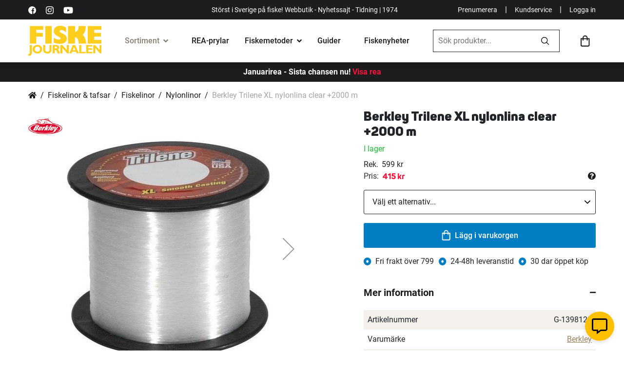

--- FILE ---
content_type: text/html; charset=UTF-8
request_url: https://www.fiskejournalen.se/berkley-trilene-xl-nylonlina-clear-2000-m
body_size: 45001
content:
 <!doctype html><html lang="sv"><head prefix="og: http://ogp.me/ns# fb: http://ogp.me/ns/fb# product: http://ogp.me/ns/product#"> <meta charset="utf-8"/>
<meta name="title" content="Berkley Trilene XL nylonlina clear +2000 m"/>
<meta name="description" content="Köp Berkley Trilene XL nylonlina clear +2000 m hos Fiskejournalen. Stort och noga utvalt sortiment av fiskeprodukter online."/>
<meta name="robots" content="INDEX,FOLLOW"/>
<meta name="viewport" content="width=device-width, initial-scale=1"/>
<meta name="format-detection" content="telephone=no"/>
<title>Berkley Trilene XL nylonlina clear +2000 m</title>
<link  rel="stylesheet" type="text/css"  media="all" href="https://d1ry2pq5lodqfa.cloudfront.net/static/version1768881188/_cache/merged/ad59bd753768e2e0390825252aff40d9.min.css" />
<link  rel="stylesheet" type="text/css"  media="screen and (min-width: 768px)" href="https://d1ry2pq5lodqfa.cloudfront.net/static/version1768881188/frontend/Jofab/fiskejournalen-child/sv_SE/css/styles-l.min.css" />
<link  rel="stylesheet" type="text/css"  media="print" href="https://d1ry2pq5lodqfa.cloudfront.net/static/version1768881188/frontend/Jofab/fiskejournalen-child/sv_SE/css/print.min.css" />
<link  rel="stylesheet" type="text/css"  media="all" href="https://d1ry2pq5lodqfa.cloudfront.net/static/version1768881188/frontend/Jofab/fiskejournalen-child/sv_SE/css/theme.min.css" />

<link rel="preload" as="font" crossorigin="anonymous" href="https://d1ry2pq5lodqfa.cloudfront.net/static/version1768881188/frontend/Jofab/fiskejournalen-child/sv_SE/fonts/roboto/Roboto-Black.woff2" />
<link rel="preload" as="font" crossorigin="anonymous" href="https://d1ry2pq5lodqfa.cloudfront.net/static/version1768881188/frontend/Jofab/fiskejournalen-child/sv_SE/fonts/roboto/Roboto-Bold.woff2" />
<link rel="preload" as="font" crossorigin="anonymous" href="https://d1ry2pq5lodqfa.cloudfront.net/static/version1768881188/frontend/Jofab/fiskejournalen-child/sv_SE/fonts/roboto/Roboto-Regular.woff2" />
<link rel="preload" as="font" crossorigin="anonymous" href="https://d1ry2pq5lodqfa.cloudfront.net/static/version1768881188/frontend/Jofab/fiskejournalen-child/sv_SE/fonts/roboto/Roboto-Medium.woff2" />
<link  rel="alternate" hreflang="SV" href="https://www.fiskejournalen.se/berkley-trilene-xl-nylonlina-clear-2000-m" />
<link  rel="alternate" hreflang="EN" href="https://www.northerntackle.com/berkley-trilene-xl-nylon-line-clear-2000-m" />
<link  rel="canonical" href="https://www.fiskejournalen.se/berkley-trilene-xl-nylonlina-clear-2000-m" />
<link  rel="icon" type="image/x-icon" href="https://d1ry2pq5lodqfa.cloudfront.net/media/favicon/stores/1/fiskejournalen_ehandel.png" />
<link  rel="shortcut icon" type="image/x-icon" href="https://d1ry2pq5lodqfa.cloudfront.net/media/favicon/stores/1/fiskejournalen_ehandel.png" />
<style>
.amrelated-bundle-popup .amrelated-product-info .amrelated-info .product-options-bottom .pdp-bnr{  
display: none !important; 
} 
.product-option-img-contianer .product-image-container .product-image-wrapper { margin-bottom:0px;}
@media (max-width: 767px) {
   .custom-checkout-minicart.checkout-additional-products .block-title { padding-left: 10px; }
}
</style>           <link rel="prefetch" as="script" href="https://d1ry2pq5lodqfa.cloudfront.net/static/version1768881188/frontend/Jofab/fiskejournalen-child/sv_SE/magepack/bundle-common.min.js"/>  <link rel="prefetch" as="script" href="https://d1ry2pq5lodqfa.cloudfront.net/static/version1768881188/frontend/Jofab/fiskejournalen-child/sv_SE/magepack/bundle-product.min.js"/>  <style> #social-login-popup .social-login-title { background-color: #6e716e } #social-login-popup .social-login #bnt-social-login-authentication, #social-login-popup .forgot .primary button, #social-login-popup .create .primary button, #social-login-popup .fake-email .primary button { background-color: #6e716e; border: #6e716e } .checkout-klarna-index .popup-authentication .block.account-social-login { width:100% !important; padding-right:0px !important; } .block.social-login-authentication-channel.account-social-login .block-content { text-align: center; }                     #bnt-social-login-fake-email {
                    background-color: grey !important;
                    border: grey !important;
                    }

                    #request-popup .social-login-title {
                    background-color: grey !important;
                    }

                @media all and (min-width: 767px){
.popup-authentication .block {
    width:100% !important;
}
.popup-authentication .block-content {
   display:inline !important;
}
} /* Compatible ETheme_YOURstore*/ div#centerColumn .column.main .block.social-login-authentication-channel.account-social-login { max-width: 900px !important; margin: 0 auto !important; } div#centerColumn .column.main .block.social-login-authentication-channel.account-social-login .block-content { text-align: center; } .customer-popup-register form fieldset .field label, .customer-popup-login form fieldset .field label { display: none; } @media (min-width: 991px) { .checkout-klarna-index .block.social-login-authentication-channel.account-social-login .block-content { display:inline !important; } } @media (max-width: 1024px) { div#centerColumn .column.main .block.social-login-authentication-channel.account-social-login .block-content { padding: 0 15px; } }</style>    <meta property="og:type" content="product" /><meta property="og:title" content="Berkley&#x20;Trilene&#x20;XL&#x20;nylonlina&#x20;clear&#x20;&#x2B;2000&#x20;m" /><meta property="og:image" content="https://d1ry2pq5lodqfa.cloudfront.net/media/catalog/product/cache/52e4f62c8044ad2a4cc4c93e90db0b98/1/5/1579660_3.jpg" /><meta property="og:description" content="Den&#x20;b&#xE4;sta&#x20;Trilene&#xAE;&#x20;XL&#x20;n&#xE5;gonsin&#x21;&#x20;Starkare&#x20;och&#x20;mjukare&#x20;&#xE4;n&#x20;tidigare&#x20;med&#x20;20&#x25;&#x20;b&#xE4;ttre&#x20;knutstyrka&#x20;och&#x20;20&#x25;&#x20;mer&#x20;flexibilitet,&#x20;f&#xF6;r&#x20;enkla&#x20;och&#x20;trasselfria&#x20;kast.&#x20;F&#xF6;rb&#xE4;ttrad&#x20;formulaMjukare&#x20;och&#x20;mindre&#x20;linminneBra&#x20;val&#x20;till&#x20;haspelrullar" /><meta property="og:url" content="https://www.fiskejournalen.se/berkley-trilene-xl-nylonlina-clear-2000-m" /> <meta property="product:price:amount" content="415"/>  <meta property="product:price:currency" content="SEK"/> </head><body data-container="body" data-mage-init='{"loaderAjax": {}, "loader": { "icon": "https://d1ry2pq5lodqfa.cloudfront.net/static/version1768881188/frontend/Jofab/fiskejournalen-child/sv_SE/images/loader-2.gif"}}' id="html-body" itemtype="http://schema.org/Product" itemscope="itemscope" class="page-product-configurable catalog-product-view product-berkley-trilene-xl-nylonlina-clear-2000-m page-layout-1column"> <noscript><iframe src="//www.googletagmanager.com/ns.html?id='GTM-5F6W64R'" height="0" width="0" style="display:none;visibility:hidden"></iframe></noscript>            <div class="cookie-status-message" id="cookie-status">The store will not work correctly when cookies are disabled.</div>     <noscript><div class="message global noscript"><div class="content"><p><strong>JavaScript verkar vara inaktiverat i din webbläsare.</strong> <span> För den bästa upplevelsen på vår webbplats, bör du aktivera Javascript i din webbläsare.</span></p></div></div></noscript>              <!-- You have successfully installed the Fresh Relevance Extension. You haven't enabled our script. With a Fresh Relevance account, you can create effortless personalization, live email content and cart and browse abandonment emails. If you want to know more about us, then check us out at https://www.freshrelevance.com If you need help with the extension, go to https://www.freshrelevance.com/contact -->        <div class="page-wrapper"><header class="page-header"> <div class="header-container"><div class="top-menu bg-dark text-white top-menubar"><div class="container"><div class="d-flex align-items-center justify-content-between"><div class="d-none d-lg-block d-flex align-items-center first-column"><a rel="nofollow" aria-label="https://sv-se.facebook.com/Fiskejournalen/" title="https://sv-se.facebook.com/Fiskejournalen/" href="https://sv-se.facebook.com/Fiskejournalen/" target="_blank" class="link-white text-decoration-none me-2"><svg viewBox="0 0 512 512" height="16" width="16" xmlns="http://www.w3.org/2000/svg"><path d="M512 256a256 256 0 10-256 256h5V313h-55v-64h55v-48c0-54 33-84 82-84l49 2v58h-34c-26 0-31 12-31 31v40h63l-8 65h-55v189a256 256 0 00185-246z"/></svg></a> <a rel="nofollow" aria-label="https://www.instagram.com/fiskejournalen/" title="https://www.instagram.com/fiskejournalen/" href="https://www.instagram.com/fiskejournalen" target="_blank" class="link-white text-decoration-none me-2"><svg viewBox="0 0 511 511.9" height="16" width="16" xmlns="http://www.w3.org/2000/svg"><path d="M511 151c-1-28-6-46-12-63s-16-32-30-45c-12-13-28-23-45-29-16-7-35-11-62-12-27-2-36-2-106-2L151 1c-27 2-46 6-62 12-17 7-33 17-46 30S20 71 14 88 3 123 2 150c-1 28-2 37-2 106l2 106c1 27 6 45 12 62s16 32 29 45 29 23 46 30c16 6 35 10 62 11a1885 1885 0 00211 0c27-1 46-5 62-12 34-13 62-40 75-74 6-17 11-35 12-62l1-106-1-105zm-46 209c-1 25-5 38-9 47-9 22-26 40-49 49-9 3-22 7-47 8-27 2-35 2-103 2l-104-2c-25-1-38-5-47-8-11-4-22-11-30-19-8-9-15-19-19-30-3-9-8-22-9-47l-1-104 1-103c1-25 6-39 9-48 4-11 11-21 19-29 9-9 19-15 30-19 9-4 22-8 47-9 27-1 35-2 104-2 68 0 76 1 103 2 25 1 39 5 48 9 11 4 21 10 29 19 8 8 15 18 19 29 4 9 8 23 9 48l1 103-1 103zm0 0"/><path d="M256 125a132 132 0 101 263 132 132 0 00-1-263zm0 216a85 85 0 110-170 85 85 0 010 170zm0 0M424 119a31 31 0 11-62 0 31 31 0 0162 0zm0 0"/></svg></a> <a rel="nofollow" aria-label="https://www.youtube.com/user/fiskejournalen" title="https://www.youtube.com/user/fiskejournalen" href="https://www.youtube.com/user/fiskejournalen" target="_blank" class="link-white text-decoration-none"><svg xmlns="http://www.w3.org/2000/svg" height="20" width="20" viewBox="0 0 576 512" ><path d="M549.655 124.083c-6.281-23.65-24.787-42.276-48.284-48.597C458.781 64 288 64 288 64S117.22 64 74.629 75.486c-23.497 6.322-42.003 24.947-48.284 48.597-11.412 42.867-11.412 132.305-11.412 132.305s0 89.438 11.412 132.305c6.281 23.65 24.787 41.5 48.284 47.821C117.22 448 288 448 288 448s170.78 0 213.371-11.486c23.497-6.321 42.003-24.171 48.284-47.821 11.412-42.867 11.412-132.305 11.412-132.305s0-89.438-11.412-132.305zm-317.51 213.508V175.185l142.739 81.205-142.739 81.201z"></path></svg></a></div><p class="d-none mb-0 d-lg-block text-lg-center p1">Störst i Sverige på fiske! Webbutik - Nyhetssajt - Tidning | 1974</p><p class="d-lg-none mb-0 d-sm-block mx-auto p1 w-100 text-center">Störst i Sverige på fiske | 1974  <a href="javascript:void(0);" class="login-trigger login-popup p1 link-white fw-900 mx-1" style="float:right;">Logga in</a> </p><div class="d-none d-lg-flex d-flex align-items-center justify-content-end last-column"><a href="https://nyheter.fiskejournalen.se/prenumerera" aria-label="Prenumerera" title="Prenumerera" target="_blank" rel="noopener noreferrer" class="p1 link-white text-decoration-none">Prenumerera</a> <span class="text-white mx-2">|</span> <a href="https://fiskejournalen.zendesk.com/hc/sv" aria-label="Kundservice" title="Kundservice" class="p1 link-white text-decoration-none">Kundservice</a> <span class="text-white mx-2">|</span>  <a href="javascript:void(0);" class="login-trigger login-popup p1 link-white text-decoration-none">Logga in</a> </div></div></div></div><div class="main-menu"><div class="container"><div class="d-flex align-items-center justify-content-between py-2 py-lg-0 flex-wrap-mob"><div class="mobile-menu-overlay d-lg-none"></div><ul class="menu-user-mobile-links list-unstyled d-flex d-lg-none align-items-center flex-shrink-0 mb-0"><li><a href="javascript:void(0);" class="link-dark toggle-mega-menu-open"><svg xmlns="http://www.w3.org/2000/svg" height="27" viewBox="0 0 384 384"><path d="M0 277.33h384V320H0zM0 170.67h384v42.67H0zM0 64h384v42.67H0z"/></svg></a></li> <li class="mobile-search-icon"><a href="javascript:void(0);" class="link-dark ps-2"><svg xmlns="http://www.w3.org/2000/svg" height="23.51" width="23.51" viewBox="0 0 23.5 23.5"><path d="M23.3 21.5L17.8 16a.5.5 0 00-.4-.2h-.6a9.5 9.5 0 10-1 1v.6a.6.6 0 00.2.4l5.5 5.5a.6.6 0 00.8 0l1-1a.6.6 0 000-.8zM9.6 17a7.3 7.3 0 117.3-7.3 7.3 7.3 0 01-7.3 7.3z"/></svg></a></li></ul><a href="https://www.fiskejournalen.se/" class="logo d-flex align-items-center order-lg-1"><span class="product-image-container" style="padding-bottom:41.33%;"><span class="logo-image-wrapper"><img class="img-fluid" src="https://d1ry2pq5lodqfa.cloudfront.net/static/version1768881188/frontend/Jofab/fiskejournalen-child/sv_SE/images/svgs/fiske-journalen-logo.svg" alt="fiskejournalen.se" width="150" height="62"></span></span></a> <div class="mega-menu-holder order-lg-2"><div class="mobile-dedicated d-flex d-lg-none align-items-center p-2"><a href="javascript:void(0);" aria-label="close" title="close" class="text-dark toggle-mega-menu-close h3"><i class="fas fa-times"></i></a> <a href="javascript:void(0);" aria-label="Mina sidor" title="Mina sidor" class="ms-auto login-popup d-flex flex-column justify-content-center align-items-center text-decoration-none text-dark fw-500 h7"><svg xmlns="http://www.w3.org/2000/svg" height="20" width="20" viewBox="0 0 25 25"><path d="M12.5 4.84a4.84 4.84 0 104.84 4.84 4.84 4.84 0 00-4.84-4.84zm0 7.26a2.42 2.42 0 112.42-2.42 2.42 2.42 0 01-2.42 2.42zm0-12.1A12.5 12.5 0 1025 12.5 12.5 12.5 0 0012.5 0zm0 22.58a10.02 10.02 0 01-6.56-2.44 4.34 4.34 0 013.51-1.99 10.26 10.26 0 003.05.48 10.1 10.1 0 003.05-.48 4.36 4.36 0 013.5 2 10.02 10.02 0 01-6.55 2.43zm8.2-4.24a6.69 6.69 0 00-5.3-2.61 15.13 15.13 0 01-2.9.48 15.2 15.2 0 01-2.9-.48 6.7 6.7 0 00-5.3 2.61 10.08 10.08 0 1118.28-5.84 10 10 0 01-1.88 5.84z"></path></svg><span class="mt-05">Mina sidor</span></a></div><ul class="list-unstyled p-0 m-0 mega-menu"><li class="has-mega-submenu current"><!-- current --><div class="link-cont d-flex align-items-center px-lg-3 mega-menu-opener"><a href="javascript:void(0);" aria-label="Sortiment" title="Sortiment" class="link-dark fw-500">Sortiment</a> <i class="fas fa-angle-down ms-1"></i></div><div class="mega-submenu-data lazyload"><div class="container"><div data-content-type="html" data-appearance="default" data-element="main" data-decoded="true"><ul class="main-mega-menu">
    <li class="level0 nav-14 last level-top parent kampanjer active">
       <a href="/tillfalliga-erbjudanden" class="level-top"><span>Kampanjer</span></a>
       <ul class="level0 submenu">
           <li class="level1">               
               <ul class="level1 submenu d-block">   
                <li class="level1"><a href="/tillfalliga-erbjudanden"><span>Allt på REA</span></a><span class="label-orange">HETT!</span></li>
                   <li class="level1"><a href="/prispressade-fiskeprylar"><span>Prylar med extra bra rabatt</span></a><span class="label-orange">HETT!</span></li>                  
                   <li class="level1"><a href="/topplistan"><span>Topplista: 50 bästsäljare</span></a></li>
                   <li class="level1"><a href="/medlemserbjudanden"><span>Medlemserbjudanden</span></a><span class="label-orange">HETT!</span></li>
               </ul>
           </li>     
       </ul>
   </li>
   <li class="level0 nav-1 first level-top parent fiskerullar">
       <a href="/fiskerullar" class="level-top"><span>Fiskerullar</span></a>
       <ul class="level0 submenu">
           <li class="level1 nav-1-0 first f-italic"><a href="/fiskerullar" class="level-top"><span>Visa alla fiskerullar</span></a></li>
           <li class="level1 nav-1-1"><a href="/fiskerullar/haspelrullar"><span>Haspelrullar</span></a><span class="label-orange">Populärt!</span></li>
           <li class="level1 nav-1-2 first"><a href="/fiskerullar/flugrullar"><span>Flugrullar</span></a></li>
           <li class="level1 nav-1-3"><a href="/fiskerullar/multirullar"><span>Multirullar</span></a></li>
<li class="level1 nav-5-1-4"><a href="/kasta-med-haspelrulle"><span>Välj rätt haspelrulle</span></a><span class="label-orange">Köpguide</span></li>
           <li class="level1 nav-1-4"><a href="/fiskerullar/lagprofilrullar"><span>Lågprofilrullar</span></a></li>
<li class="level1 nav-5-1-4"><a href="/kasta-med-multirulle"><span>Välj rätt multirulle</span></a><span class="label-orange">Köpguide</span></li>
           <li class="level1 nav-1-5"><a href="/fiskerullar/havsfiskerullar"><span>Havsfiskerullar</span></a></li>
           <li class="level1 nav-1-6"><a href="/fiskerullar/inkapslade-rullar"><span>Inkapslade rullar</span></a></li>
           <li class="level1 nav-1-7"><a href="/fiskerullar/trollingrullar"><span>Trollingrullar</span></a></li>
           <li class="level1 nav-1-9 last"><a href="/fiskerullar/baitrunners-och-karprullar"><span>Baitrunners- &amp; karprullar</span></a></li>
           <li class="level1 nav-1-8"><a href="/fiskerullar/pimpel-och-ismeterullar"><span>Pimpel- &amp; ismeterullar</span></a><span class="label-orange">HETT!</span></li>
       </ul>
   </li>
   <li class="level0 nav-2 level-top parent fiskespön">
       <a href="/fiskespon" class="level-top"><span>Fiskespön</span></a>
       <ul class="level0 submenu">
           <li class="level1 nav-2-1 first f-italic"><a href="/fiskespon"><span>Visa alla fiskespön</span></a></li>
           <li class="level1 nav-2-1 first"><a href="/fiskespon/haspelspon"><span>Haspelspön</span></a><span class="label-orange">Populärt!</span></li>
           <li class="level1 nav-2-2 "><a href="/fiskespon/flugspon"><span>Flugspön</span></a></li>         
           <li class="level1 nav-2-3"><a href="/fiskespon/spinnspon"><span>Spinnspön</span></a><span class="label-orange">HETT!</span></li>
           <li class="level1 nav-2-4"><a href="/fiskespon/teleskop-och-resespon"><span>Teleskop- &amp; resespön</span></a></li>
           <li class="level1 nav-2-5"><a href="/fiskespon/metspon"><span>Metspön</span></a></li>
           <li class="level1 nav-2-6"><a href="/fiskespon/havsfiskespon"><span>Havsfiskespön</span></a></li>
           <li class="level1 nav-2-7"><a href="/fiskespon/trollingspon"><span>Trollingspön</span></a></li>
           <li class="level1 nav-2-8"><a href="/fiskespon/jerkbaitspon"><span>Jerkbaitspön</span></a></li>
           <li class="level1 nav-2-9"><a href="/fiskespon/jigg-och-dropshotspon"><span>Jigg- &amp; dropshotspön</span></a><span class="label-orange">HETT!</span></li>         
           <li class="level1 nav-2-11"><a href="/fiskespon/specimenspon"><span>Specimenspön</span></a></li>                           
           <li class="level1 nav-2-12"><a href="/fiskespon/vertikalspon"><span>Vertikalspön</span></a></li>
           <li class="level1 nav-2-10"><a href="/fiskespon/pimpel-och-ismetespon"><span>Pimpel- &amp; ismetespön</span></a><span class="label-orange">HETT!</span></li>
           <li class="level1 nav-2-13"><a href="/fiskespon/reservdelar-till-fiskespon"><span>Reservdelar till fiskespön</span></a></li>                 
           <li class="level1 nav-2-14 last"><a href="/fiskeset"><span>Komplett set (spö+rulle)</span></a></li>
       </ul>
   </li>
   <li class="level0 nav-3 level-top parent fiskeset">
       <a href="/fiskeset" class="level-top"><span>Fiskeset</span></a>
       <ul class="level0 submenu">
           <li class="level1 nav-3-0 first f-italic"><a href="/fiskeset"><span>Visa alla fiskeset</span></a></li>
           <li class="level1 nav-3-1 first"><a href="/fiskeset/haspelset"><span>Haspelset</span></a><span class="label-orange">Populärt!</span></li>
           <li class="level1 nav-3-2"><a href="/fiskeset/flugfiskeset"><span>Flugfiskeset</span></a></li>
           <li class="level1 nav-3-3"><a href="/fiskeset/spinnset"><span>Spinnset</span></a><span class="label-orange">HETT!</span></li>
           <li class="level1 nav-3-4 "><a href="/fiskeset/barn-juniorset"><span>Barn-/juniorset</span></a><span class="label-orange">Populärt!</span></li>
           <li class="level1 nav-3-5"><a href="/fiskeset/nyborjarset"><span>Nybörjarset</span></a></li>
           <li class="level1 nav-3-6"><a href="/fiskeset/metset"><span>Metset</span></a></li>
           <li class="level1 nav-3-7"><a href="/fiskeset/inkapslade-set"><span>Inkapslade set</span></a></li>
           <li class="level1 nav-3-8"><a href="/fiskeset/teleskop-reseset"><span>Teleskop- &amp; reseset</span></a></li>
           <li class="level1 nav-3-9"><a href="/fiskeset/havsfiskeset"><span>Havsfiskeset</span></a></li>   
           <li class="level1 nav-3-11 last"><a href="/fiskeset/trollingset"><span>Trollingset</span></a></li>
           <li class="level1 nav-3-10"><a href="/fiskeset/pimpel-ismeteset"><span>Pimpel-/ismeteset</span></a><span class="label-orange">HETT!</span></li>     
           <li class="level1 nav-3-10"><a href="/fardiga-fiskepaket?cat=240"><span>Våra egengjorda set</span></a><span class="label-orange">REA!</span></li>    
       </ul>
   </li>
   <li class="level0 nav-4 level-top parent fiskedrag-beten">
       <a href="/fiskedrag-beten" class="level-top"><span>Fiskedrag &amp; beten</span></a>
       <ul class="level0 submenu">
           <li class="level1 nav-4-0 first f-italic"><a href="/fiskedrag-beten"><span>Visa alla Fiskedrag &amp; beten</span></a></li>
           <li class="level1 nav-4-3 first"><a href="/fiskedrag-och-beten/betesset"><span>Betesset</span></a><span class="label-orange">Populärt!</span></li>
           <li class="level1 nav-4-11"><a href="/fiskedrag-och-beten/jiggar-och-gummibeten"><span>Jiggar &amp; gummibeten</span></a><span class="label-orange">HETT!</span></li>
           <li class="level1 nav-4-12"><a href="/fiskedrag-och-beten/kraft-och-creaturebaits"><span>Kräftor &amp; creaturebaits</span></a><span class="label-orange">HETT!</span></li>
           <li class="level1 nav-4-19"><a href="/fiskedrag-och-beten/spinnare"><span>Spinnare</span></a></li>
           <li class="level1 nav-4-25"><a href="/fiskedrag-och-beten/vobbler"><span>Wobbler</span></a><span class="label-orange">HETT!</span></li>
           <li class="level1 nav-4-24"><a href="/fiskedrag-och-beten/vibrationsbeten"><span>Vibrationsbeten</span></a></li>
           <li class="level1 nav-4-18"><a href="/fiskedrag-beten/stickbaits"><span>Stickbaits</span></a></li>
           <li class="level1 nav-4-18"><a href="/fiskedrag-och-beten/skeddrag"><span>Skeddrag</span></a></li>
           <li class="level1 nav-4-10"><a href="/fiskedrag-och-beten/jerkbeten"><span>Jerkbeten</span></a></li>
           <li class="level1 nav-4-8"><a href="/fiskedrag-och-beten/havsoringsdrag"><span>Havsöringsdrag</span></a></li>
           <li class="level1 nav-4-7"><a href="/fiskedrag-och-beten/hacklor-och-fardiga-tackel"><span>Häcklor & färdiga tackel</span></a></li>
           <li class="level1 nav-4-20"><a href="/fiskedrag-och-beten/spinnerbaits"><span>Spinner &amp; chatterbaits</span></a></li>
           <li class="level1 nav-4-22"><a href="/fiskedrag-och-beten/tailbeten"><span>Tailbeten</span></a><span class="label-orange">HETT!</span></li>
           <li class="level1 nav-4-26 "><a href="/fiskedrag-och-beten/ytbeten-och-poppers"><span>Ytbeten &amp; poppers</span></a></li>
           <li class="level1 nav-4-6"><a href="/fiskedrag-och-beten/flugor"><span>Flugor</span></a></li>
           <li class="level1 nav-4-7"><a href="/fiskedrag-och-beten/havsfiskebeten"><span>Havsfiskebeten</span></a></li>
           <li class="level1 nav-4-13"><a href="/fiskedrag-och-beten/langedrag"><span>Långedrag</span></a></li>
           <li class="level1 nav-4-14"><a href="/fiskedrag-och-beten/mormyskor"><span>Mormyskor</span></a><span class="label-orange">HETT!</span></li>
           <li class="level1 nav-4-16"><a href="/fiskedrag-och-beten/pilkar-och-pirkar"><span>Pilkar &amp; pirkar</span></a><span class="label-orange">HETT!</span></li>
           <li class="level1 nav-4-17"><a href="/fiskedrag-och-beten/rodingblanken"><span>Rödingblänken</span></a><span class="label-orange">HETT!</span></li>
           <li class="level1 nav-4-23 "><a href="/fiskedrag-och-beten/trollingbeten-och-lockskedar"><span>Trollingbeten &amp; lockskedar</span></a></li>
           <li class="level1 nav-4-1 "><a href="/fiskedrag-och-beten/agn"><span>Agn</span></a></li>
           <li class="level1"><span class="fw-700 menulist-title">Tillbehör och betesbyggnad</span>
               <ul class="level1 submenu d-block">
                   <li class="level1 nav-4-2"><a href="/fiskedrag-och-beten/betesbyggnad"><span>Betesbyggnad</span></a></li>                
                   <li class="level1 nav-4-5"><a href="/fiskedrag-beten/extra-tailar"><span>Extra tailar</span></a><span class="label-orange">HETT!</span></li>
                   <li class="level1 nav-4-4"><a href="/fiskedrag-beten/doftsprayer"><span>Doftsprayer</span></a></li>                  
                   <li class="level1 nav-4-15"><a href="/fiskedrag-och-beten/maskblandningar"><span>Mäskblandningar</span></a></li>
               </ul>
           </li>
       </ul>
   </li>
   <li class="level0 nav-5 level-top parent fiskelinor-tafsar">
       <a href="/fiskelinor-tafsar" class="level-top"><span>Fiskelinor &amp; tafsar</span></a>
       <ul class="level0 submenu">
           <li class="level1 nav-5-0 first f-italic"><a href="/fiskelinor-tafsar"><span>Visa alla linor &amp; tafsar</span></a></li>
           <li class="level1 nav-5-1">
               <a href="/fiskelinor-och-tafsar/fiskelinor" class="p-0"><span class="fw-700 menulist-title">Fiskelinor</span></a>
               <ul class="level1 submenu d-block">
                   <li class="level1 nav-5-1-1 first"><a href="/fiskelinor-och-tafsar/fiskelinor/flat-och-superlinor"><span>Flät- &amp; superlinor</span></a><span class="label-orange">Populärt!</span></li>
                   <li class="level1 nav-5-1-2"><a href="/fiskelinor-och-tafsar/fiskelinor/fluglinor-och-backing"><span>Fluglinor &amp; backing</span></a></li>
                   <li class="level1 nav-5-1-3"><a href="/fiskelinor-och-tafsar/fiskelinor/fluorocarbonlinor"><span>Fluorocarbonlinor</span></a></li>
                   <li class="level1 nav-5-1-4"><a href="/fiskelinor-och-tafsar/fiskelinor/nylonlinor"><span>Nylonlinor</span></a></li>
                   <li class="level1 nav-5-1-4"><a href="/valja-ratt-fiskelina"><span>Välj rätt lina</span></a><span class="label-orange">Köpguide</span></li>
                   <li class="level1 nav-5-1-4 last"><a href="/vinterfiske/nylonlinor"><span>Nylonlinor för vinterfiske</span></a><span class="label-orange">HETT!</span></li>
               </ul>                                                
           </li>
           <li class="level1 nav-5-2">
               <a href="/fiskelinor-och-tafsar/tafsar" class="p-0"><span class="fw-700 menulist-title">Tafsar  & tafsmaterial</span></a>
               <ul class="level1 submenu d-block">
                   <li class="level1 nav-5-2-1 first"><a href="/fiskelinor-och-tafsar/tafsar/fardiga-tafsar"><span>Färdiga tafsar</span></a><span class="label-orange">HETT!</span></li>
                   <li class="level1 nav-5-2-2"><a href="/fiskelinor-och-tafsar/tafsar/flugfisketafsar-och-tafsmaterial"><span>Flugfisketafsar &amp; tafsmaterial</span></a></li>               
                   <li class="level1 nav-5-2-3"><a href="/fiskelinor-och-tafsar/tafsar/tafsmaterial"><span>Tafsmaterial</span></a></li>
                   <li class="level1 nav-5-2-1 last"><a href="/krokar-och-smaplock/ovrigt-till-fiskelinor-och-tafsar"><span>Övrigt till fiskelinor & tafsar</span></a></li>
               </ul>                                                   
           </li>
       </ul>
   </li>
   <li class="level0 nav-6 level-top parent krokar-småplock">
       <a href="/krokar-smaplock" class="level-top"><span>Krokar &amp; småplock</span></a>
       <ul class="level0 submenu">
           <li class="level1 nav-6-0 first f-italic"><a href="/krokar-smaplock"><span>Visa alla krokar &amp; småplock</span></a></li>
           <li class="level1"><span class="fw-700 menulist-title">Småplock</span>
               <ul class="level1 submenu d-block">
                   <li class="level1 nav-6-8"><a href="/krokar-och-smaplock/lekande"><span>Lekande</span></a></li>
                   <li class="level1 nav-6-1"><a href="/krokar-och-smaplock/beteslas"><span>Beteslås</span></a></li>
                   <li class="level1 nav-6-6"><a href="/krokar-och-smaplock/krokar"><span>Krokar</span></a><span class="label-orange">HETT!</span></li>
                   <li class="level1 nav-6-21"><a href="/krokar-och-smaplock/vajerlas"><span>Vajerlås</span></a></li>
                   <li class="level1 nav-6-2"><a href="/krokar-och-smaplock/fjaderringar"><span>Fjäderringar</span></a></li>
                   <li class="level1 nav-6-20"><a href="/krokar-och-smaplock/trevagslekande"><span>Trevägslekande</span></a></li>
                   <li class="level1 nav-6-7"><a href="/krokar-och-smaplock/krympslangar"><span>Krympslangar</span></a></li>
                   <li class="level1 nav-6-18"><a href="/krokar-och-smaplock/sanken"><span>Sänken</span></a></li>                             
               </ul>
           </li>
           <li class="level1"><span class="fw-700 menulist-title">Tillbehör till jiggar & drag</span>
               <ul class="level1 submenu d-block">
                   <li class="level1 nav-6-5 first"><a href="/krokar-och-smaplock/jiggskallar"><span>Jiggskallar</span></a><span class="label-orange">HETT!</span></li>
                   <li class="level1 nav-6-4"><a href="/krokar-och-smaplock/fardiga-riggar-for-abborrfiske"><span>Färdiga riggar för abborrfiske</span></a></li>
                   <li class="level1 nav-6-9"><a href="/krokar-och-smaplock/mend-it-och-superlim"><span>Mend-it &amp; superlim</span></a></li>
                   <li class="level1 nav-6-12"><a href="/krokar-och-smaplock/rasselkammare"><span>Rasselkammare</span></a></li>
                   <li class="level1 nav-6-13"><a href="/krokar-och-smaplock/shallow-skruvar"><span>Shallow-skruvar</span></a></li>
                   <li class="level1 nav-6-15"><a href="/krokar-och-smaplock/spinnerbait-riggar-och-blades"><span>Spinnerbait-riggar &amp; lockskedar</span></a></li>
                   <li class="level1 nav-6-16"><a href="/krokar-och-smaplock/stinger-spikes"><span>Stinger spikes</span></a></li>
                   <li class="level1 nav-6-17"><a href="/krokar-och-smaplock/stingers-och-riggar"><span>Stingers och riggar</span></a><span class="label-orange">HETT!</span></li>
                   <li class="level1 nav-6-19 last"><a href="/krokar-och-smaplock/sanken-till-fiskedrag-och-beten"><span>Sänken till fiskedrag &amp; beten</span></a></li>
               </ul>
           </li>
           <li class="level1"><span class="fw-700 menulist-title">Tillbehör till mete</span>
               <ul class="level1 submenu d-block">
                   <li class="level1 nav-6-10 first"><a href="/krokar-och-smaplock/mettafsar-metset"><span>Mettafsar &amp; metset</span></a><span class="label-orange">HETT!</span></li>
                   <li class="level1 nav-6-11"><a href="/krokar-och-smaplock/parlor-och-gummikulor"><span>Pärlor &amp; gummikulor</span></a></li>
                   <li class="level1 nav-6-14"><a href="/krokar-och-smaplock/sjalvlysande-slangar"><span>Självlysande slangar</span></a></li>
                   <li class="level2 nav-6-3-1 "><a href="/krokar-och-smaplock/floten-och-kastdobbar/flytkulor"><span>Flytkulor</span></a></li>
                   <li class="level2 nav-6-3-1 "><a href="/krokar-och-smaplock/floten-och-kastdobbar"><span>Flöten & kastdobbar</span></a></li>
                   <li class="level2 nav-6-3-4"><a href="/krokar-och-smaplock/floten-och-kastdobbar/lysstavar"><span>Lysstavar</span></a></li>
                   <li class="level1 nav-6-22 last"><a href="/krokar-och-smaplock/floten-och-kastdobbar/tillbehor-till-floten"><span>Tillbehör till flöten</span></a></li>
               </ul>
           </li>         
       </ul>
   </li>
   <li class="level0 nav-7 level-top parent verktyg-tillbehör">
       <a href="/verktyg-tillbehor" class="level-top"><span>Verktyg &amp; tillbehör</span></a>
       <ul class="level0 submenu">
           <li class="level1 nav-7-0 first f-italic"><a href="/verktyg-tillbehor"><span>Visa alla verktyg &amp; tillbehör</span></a></li>
           <li class="level1"><span class="fw-700 menulist-title">Fiskhantering</span>
               <ul class="level1 submenu d-block">
                   <li class="level1 nav-7-8"><a href="/verktyg-och-tillbehor/havar"><span>Håvar</span></a></li>
                   <li class="level1 nav-7-5"><a href="/verktyg-och-tillbehor/fiskevagar"><span>Fiskevågar</span></a><span class="label-orange">HETT!</span></li>
                   <li class="level1 nav-7-1 first"><a href="/verktyg-och-tillbehor/avkrokningsmattor"><span>Avkrokningsmattor</span></a><span class="label-orange">Viktigt!</span></li>
                   <li class="level1 nav-7-20"><a href="/verktyg-och-tillbehor/matverktyg-och-mattdekaler"><span>Mätverktyg &amp; måttdekaler</span></a></li>
                   <li class="level1 nav-7-3"><a href="/verktyg-och-tillbehor/keepnet"><span>Keepnet</span></a></li>
                   <li class="level1 nav-7-7"><a href="/verktyg-och-tillbehor/gaddsackar"><span>Vågsäckar</span></a></li>
                   <li class="level1 nav-7-9"><a href="/verktyg-och-tillbehor/huggkrokar"><span>Huggkrokar</span></a></li>
                   <li class="level1 nav-7-23"><a href="/verktyg-och-tillbehor/priestar-och-bonkers"><span>Priestar &amp; bonkers</span></a><span class="label-orange">HETT!</span></li>
                   <li class="level1 nav-7-28"><a href="/verktyg-och-tillbehor/syrepumpar"><span>Syrepumpar</span></a></li>
                   <li class="level1 nav-7-2 last"><a href="/verktyg-och-tillbehor/betesburkar-baljor-hinkar-sall"><span>Betesburkar, baljor, hinkar &amp; såll</span></a></li>
               </ul>
           </li>       
           <li class="level1"><span class="fw-700 menulist-title">Verktyg till fiske</span>
               <ul class="level1 submenu d-block">
                   <li class="level1 nav-7-28 first"><a href="/verktyg-tillbehor/tanger-och-kroklossare"><span>Tänger &amp; kroklossare</span></a><span class="label-orange">Populärt!</span></li> 

                   <li class="level1 nav-7-14"><a href="/verktyg-och-tillbehor/knivar"><span>Knivar</span></a></li>
                   <li class="level1 nav-7-4"><a href="/verktyg-och-tillbehor/brynen-och-knivvassare"><span>Brynen &amp; krokvässare</span></a><span class="label-orange">Aktuellt!</span></li>
                   <li class="level1 nav-7-16"><a href="/verktyg-och-tillbehor/linklippare-och-saxar"><span>Linklippare &amp; saxar</span></a></li>                                                        
               </ul>
               <ul class="level1 submenu d-block sublist-readbtn">
                   <li class="level1 nav-7-22"><a href="/verktyg-och-tillbehor/paravaner-och-trollingutrustning"><span>Paravaner &amp; trollingutrustning</span></a></li>
                   <li class="level1 nav-7-24"><a href="/verktyg-och-tillbehor/rakneverk-och-klickers"><span>Räkneverk &amp; klickers</span></a></li>
                   <li class="level1 nav-7-12"><a href="/verktyg-och-tillbehor/kastnat"><span>Kastnät</span></a></li>
                   <li class="level1 nav-7-17"><a href="/verktyg-och-tillbehor/linkorgar"><span>Linkorgar</span></a></li>
                   <li class="level1 nav-7-19"><a href="/verktyg-och-tillbehor/markpennor"><span>Märkpennor</span></a></li>         
                   <li class="level1 nav-7-30"><a href="/verktyg-och-tillbehor/vadarstavar"><span>Vadarstavar</span></a></li>
                   <li class="level1 nav-7-12"><a href="/verktyg-och-tillbehor/betesnalar"><span>Betesnålar</span></a></li>
                   <li class="level1 nav-7-30 last"><a href="/verktyg-och-tillbehor/fiskehanddukar"><span>Fiskehanddukar</span></a></li>                                                        
               </ul>
               <div class="read-btns d-none d-lg-block">
                   <div class="more-btn">Visa fler >></div>
                   <div class="less-btn">Visa färre >></div>
               </div>
           </li>        
           <li class="level1"><span class="fw-700 menulist-title">Vinterredskap</span>
               <ul class="level1 submenu d-block">
                   <li class="level1 nav-7-10"><a href="/verktyg-tillbehor/isborrar-tillbehor"><span>Isborrar &amp; tillbehör</span></a></li>
                   <li class="level1 nav-7-10"><a href="/verktyg-och-tillbehor/isfiskeredskap"><span>Isfiskeredskap</span></a><span class="label-orange">HETT!</span></li>                                
                   <li class="level1 nav-7-10 last"><a href="/verktyg-och-tillbehor/personlig-sakerhet/issakerhet"><span>Issäkerhet</span></a><span class="label-orange">VIKTIGT!</span></li>
                   <li class="level1 nav-7-10 last"><a href="/verktyg-och-tillbehor/personlig-sakerhet/issakerhet/isdubbar"><span>Isdubbar</span></a><span class="label-orange">VIKTIGT!</span></li>

               </ul>
           </li>       
           <li class="level1"><span class="fw-700 menulist-title">Övriga tillbehör</span>
               <ul class="level1 submenu d-block">
                   <li class="level1 nav-7-6 first"><a href="/verktyg-tillbehor/spohallare"><span>Spöhållare</span></a></li>
                   <li class="level1 nav-7-6"><a href="/battillbehor/drivankare"><span>Drivankare</span></a></li>
                   <li class="level1 nav-7-6 last"><a href="/verktyg-och-tillbehor/flytringar-och-tillbehor"><span>Flytringar</span></a></li>                                                        
               </ul>
               <ul class="level1 submenu d-block sublist-readbtn">
                   <li class="level1 nav-7-21"><a href="/verktyg-och-tillbehor/nappalarm-och-idikatorer"><span>Nappalarm &amp; indikatorer</span></a></li>
                   <li class="level1 nav-7-21"><a href="/verktyg-tillbehor/undervattenskameror"><span>Undervattenskameror</span></a></li>
                   <li class="level1 nav-7-15"><a href="/verktyg-och-tillbehor/kraftburar-och-kraftfiske"><span>Kräftburar &amp; kräftfiske</span></a><span class="label-orange">Aktuellt!</span></li>                 
                   <li class="level1 nav-7-26"><a href="/verktyg-och-tillbehor/kemikalier"><span>Kemikalier</span></a></li>
                   <li class="level1 nav-7-26"><a href="/verktyg-och-tillbehor/personlig-sakerhet/forsta-hjalpen"><span>Första hjälpen</span></a><span class="label-orange">Viktigt!</span></li>
                   <li class="level1 nav-7-13"><a href="/verktyg-och-tillbehor/klistermarken-och-dekaler"><span>Klistermärken &amp; dekaler</span></a></li>
                   <li class="level1 nav-7-30"><a href="/verktyg-och-tillbehor/fiskehanddukar"><span>Fiskehanddukar</span></a></li>
                   <li class="level1 nav-7-18"><a href="/verktyg-och-tillbehor/markorer"><span>Markörer</span></a></li>
                   <li class="level1 nav-7-31"><a href="/verktyg-tillbehor/ovrigt-till-flugfiske"><span>Övrigt till flugfiske</span></a></li>
                   <li class="level1 nav-7-32 last"><a href="/verktyg-och-tillbehor/ovriga-fiskeredskap"><span>Övriga fiskeredskap</span></a></li>                                                                              
               </ul>
               <div class="read-btns d-none d-lg-block">
                   <div class="more-btn">Visa fler >></div>
                   <div class="less-btn">Visa färre >></div>
               </div>
           </li>
       </ul>
   </li>
   <li class="level0 nav-8 level-top parent fiskeförvaring">
       <a href="/fiskeforvaring" class="level-top"><span>Förvaring</span></a>
       <ul class="level0 submenu">
           <li class="level1 nav-8-0 first f-italic"><a href="/fiskeforvaring"><span>Visa all förvaring</span></a></li>
           <li class="level1"><span class="fw-700 menulist-title">Fiskhantering</span>
               <ul class="level1 submenu d-block">
                   <li class="level1 nav-8-2 first"><a href="/forvaring/betesaskar-och-boxar"><span>Betesaskar &amp; boxar</span></a><span class="label-orange">HETT!</span></li>
                   <li class="level1 nav-8-4"><a href="/forvaring/draglador"><span>Draglådor</span></a></li>
                   <li class="level1 nav-8-3"><a href="/forvaring/beteshinkar"><span>Beteshinkar</span></a><span class="label-orange">HETT!</span></li>
                   <li class="level1 nav-8-22"><a href="/forvaring/stingerboxar"><span>Stingerboxar</span></a></li>
                   <li class="level1 nav-8-7"><a href="/forvaring/flugaskar-och-forvaring"><span>Flugaskar &amp; förvaring</span></a></li>
                   <li class="level1 nav-8-8"><a href="/forvaring/forvaringsetui-pasar"><span>Förvaringsetui/-påsar</span></a></li>
                   <li class="level1 nav-8-10"><a href="/forvaring/mask-och-maggotaskar"><span>Mask- &amp; maggotaskar</span></a></li>
               </ul>              
           </li>
           <li class="level1"><span class="fw-700 menulist-title">Väskor</span>
               <ul class="level1 submenu d-block">
                   <li class="level1 nav-8-1 first"><a href="/forvaring/axelvaskor"><span>Axelväskor</span></a></li>
                   <li class="level1 nav-8-6"><a href="/forvaring/fiskevaskor"><span>Fiskeväskor</span></a></li>
                   <li class="level1 nav-8-24"><a href="/forvaring/vattentata-vaskor"><span>Vattentäta väskor</span></a><span class="label-orange">HETT!</span></li>
                   <li class="level1 nav-8-23"><a href="/forvaring/stolryggsackar"><span>Stolryggsäckar</span></a></li>
                   <li class="level1 nav-8-16"><a href="/forvaring/ryggsackar"><span>Ryggsäckar</span></a></li>
                   <li class="level1 nav-8-11"><a href="/forvaring/midje-och-hoftvaskor"><span>Midje- &amp; höftväskor</span></a></li>
                   <li class="level1 nav-8-12"><a href="/forvaring/pimpelvaskor-skryllor"><span>Pimpelväskor/-skryllor</span></a><span class="label-orange">HETT!</span></li>
                   <li class="level1 nav-8-5"><a href="/forvaring/duffel-bags"><span>Duffel bags</span></a></li>
                   <li class="level1 nav-8-9"><a href="/forvaring/kylvaskor"><span>Kylväskor</span></a></li>
               </ul>
           </li>
           <li class="level1"><span class="fw-700 menulist-title">Annan förvaring</span>
               <ul class="level1 submenu d-block">
                   <li class="level1 nav-8-14 first"><a href="/forvaring/rullskydd"><span>Rullskydd</span></a></li>
                   <li class="level1 nav-8-15"><a href="/forvaring/rullvaskor"><span>Rullväskor</span></a></li>         
                   <li class="level1 nav-8-17"><a href="/forvaring/spoband"><span>Spöband</span></a></li>
                   <li class="level1 nav-8-18"><a href="/forvaring/sposkydd"><span>Spöskydd</span></a><span class="label-orange">HETT!</span></li>
                   <li class="level1 nav-8-19"><a href="/forvaring/spostall"><span>Spöställ</span></a></li>
                   <li class="level1 nav-8-20"><a href="/forvaring/spotuber"><span>Spötuber</span></a></li>
                   <li class="level1 nav-8-21"><a href="/forvaring/spovaskor"><span>Spöväskor</span></a><span class="label-orange">HETT!</span></li>
                   <li class="level1 nav-8-25"><a href="/forvaring/ovrig-forvaring"><span>Övrig förvaring</span></a></li>
                   <li class="level1 nav-8-26 last"><a href="/forvaring/reservdelar-till-forvaring"><span>Reservdelar till förvaring</span></a></li>
               </ul>                
           </li>                                  
       </ul>
   </li>
   <li class="level0 nav-9 level-top parent fiskekläder">
       <a href="/fiskeklader" class="level-top"><span>Kläder</span></a>
       <ul class="level0 submenu">
            <li class="level1 nav-9-0 first f-italic"><a href="/fiskeklader"><span>Visa alla kläder</span></a></li>
            <li class="level1"><span class="fw-700 menulist-title">Fiskekläder</span>
               <ul class="level1 submenu d-block">
                   <li class="level1 nav-9-16"><a href="/fiskeklader/vadarpaket"><span>Vadarpaket</span></a></li>
                   <li class="level1 nav-9-15"><a href="/fiskeklader/vadarbyxor"><span>Vadarbyxor</span></a></li>
                   <li class="level1 nav-9-17"><a href="/fiskeklader/vadarskor"><span>Vadarskor</span></a></li>
                   <li class="level1 nav-9-11"><a href="/fiskeklader/skor-och-stovlar"><span>Skor &amp; stövlar</span></a><span class="label-orange">HETT!</span></li>
                   <li class="level1 nav-9-8"><a href="/fiskeklader/regnstall-vinterstall"><span>Vinterställ & regnställ</span></a><span class="label-orange">HETT!</span></li>
                   <li class="level1 nav-9-8 first"><a href="/fiskeklader/jackor"><span>Jackor</span></a><span class="label-orange">HETT!</span></li>
                   <li class="level1 nav-9-1 first"><a href="/fiskeklader/byxor-och-shorts"><span>Byxor &amp; shorts</span></a></li>
                   <li class="level1 nav-9-3"><a href="/fiskeklader/flugfiskevastar"><span>Flugfiskevästar</span></a></li>
                   <li class="level1 nav-9-14"><a href="/fiskeklader/understall"><span>Underställ</span></a><span class="label-orange">HETT!</span></li>
                   <li class="level1 nav-9-13"><a href="/fiskeklader/trojor-och-t-shirts"><span>Tröjor &amp; t-shirts</span></a></li>
                   <li class="level1 nav-9-18 last"><a href="/fiskeklader/varmevastar"><span>Värmevästar</span></a></li>
               </ul>
           </li>
           <li class="level1"><span class="fw-700 menulist-title">Flytartiklar</span>
               <ul class="level1 submenu d-block">
                   <li class="level1 nav-9-4 first"><a href="/fiskeklader/flytoveraller"><span>Flytoveraller</span></a><span class="label-orange">HETT!</span></li>
                   <li class="level1 nav-9-5"><a href="/fiskeklader/flytplagg"><span>Flytplagg</span></a></li>
                   <li class="level1 nav-9-6 last"><a href="/fiskeklader/flytvastar"><span>Flytvästar</span></a></li>
               </ul>
           </li>
           <li class="level1"><span class="fw-700 menulist-title">Småartiklar & övrigt</span>
               <ul class="level1 submenu d-block">
                   <li class="level1 nav-9-12 first"><a href="/fiskeklader/solglasogon"><span>Solglasögon</span></a></li>
                   <li class="level1 nav-9-2"><a href="/fiskeklader/buffar"><span>Buffar</span></a><span class="label-orange">HETT!</span></li>
                   <li class="level1 nav-9-9"><a href="/fiskeklader/kepsar"><span>Kepsar</span></a></li>
                   <li class="level1 nav-9-10"><a href="/fiskeklader/mossor"><span>Mössor</span></a><span class="label-orange">HETT!</span></li>
                   <li class="level1 nav-9-7 last"><a href="/fiskeklader/handskar"><span>Handskar</span></a><span class="label-orange">HETT!</span></li>
                   <li class="level1 nav-9-19 last"><a href="/fiskeklader/fiskestrumpor"><span>Strumpor</span></a></li>
               </ul>
           </li>           
       </ul>
   </li>
   <li class="level0 nav-10 level-top parent båttillbehör">
       <a href="/battillbehor" class="level-top"><span>Båttillbehör</span></a>
       <ul class="level0 submenu">
            <li class="level1 nav-9-0 first f-italic"><a href="/battillbehor"><span>Visa alla båttillbehör</span></a></li>
            <li class="level1"><a class="p-0" href="/battillbehor/plotters-ekolod-och-tillbehor/plotters-och-ekolod"><span class="fw-700 menulist-title">Plotters, ekolod & tillbehör</span></a>
                   <ul class="level1 submenu d-block">
                       <li class="level1 nav-9-12 first"><a href="/battillbehor/plotters-ekolod-och-tillbehor/plotters-och-ekolod"><span>Plotters & ekolod</span></a></li>
                       <li class="level1 nav-10-7-2"><a href="/battillbehor/plotters-ekolod-och-tillbehor/ekolodsgivare"><span>Ekolodsgivare</span></a></li>
                       <li class="level1 nav-10-7-3"><a href="/battillbehor/plotters-ekolod-och-tillbehor/tillbehor-till-plotters-och-ekolod"><span>Tillbehör till plotters & ekolod</span></a></li>
                       <li class="level1 nav-10-4 last"><a href="/battillbehor/elektroniska-sjokort"><span>Elektroniska sjökort</span></a></li>
                   </ul>
           </li>
           <li class="level1"><a class="p-0" href="/battillbehor/elmotorer-och-tillbehor"><span class="fw-700 menulist-title">Elmotorer & tillbehör</span></a>
               <ul class="level1 submenu d-block">
                   <li class="level1 first"><a href="/battillbehor/elmotorer-och-tillbehor/elmotorer"><span>Elmotorer</span></a></li>
                   <li class="level1 last"><a href="/battillbehor/elmotorer-och-tillbehor/tillbehor-till-elmotorer"><span>Tillbehör till elmotorer</span></a></li>
               </ul>
           </li>
           <li class="level1"><span class="fw-700 menulist-title">Annat</span>
               <ul class="level1 submenu d-block">
                   <li class="level1 nav-10-2"><a href="/battillbehor/djupriggar"><span>Djupriggar</span></a></li>
                   <li class="level1 nav-10-1 first"><a href="/battillbehor/autopiloter"><span>Autopiloter</span></a></li>
                   <li class="level1 nav-10-8"><a href="/battillbehor/vhf"><span>VHF</span></a></li>
                   <li class="level1 nav-10-6"><a href="/battillbehor/las"><span>Lås</span></a></li>
                   <li class="level1 nav-10-10 last"><a href="/battillbehor/ovrig-battillbehor"><span>Övriga båttillbehör</span></a></li>
               </ul>
           </li>
       </ul>
   </li>

   <li class="level0 nav-11 level-top parent camping">
       <a href="/camping" class="level-top"><span>Camping</span></a>
       <ul class="level0 submenu">
            <li class="level1 nav-10-0 first f-italic"><a href="/camping"><span>Visa alla campingprylar</span></a></li>
            <li class="level1"><a href="/camping/belysning"><span class="fw-700 menulist-title">Belysning</span></a>
               <ul class="level1 submenu d-block">
                   <li class="level1 nav-11-1-1 first"><a href="/camping/belysning/ficklampor"><span>Ficklampor</span></a></li>
                   <li class="level1 nav-11-1-2"><a href="/camping/belysning/pannlampor"><span>Pannlampor</span></a><span class="label-orange">HETT!</span></li>
                   <li class="level1 nav-11-1-3 last"><a href="/camping/belysning/taltlampor"><span>Tältlampor</span></a></li>                    
               </ul>
           </li>
           <li class="level1"><a href="/camping/friluftskok-och-tillbehor"><span class="fw-700 menulist-title">Friluftskök &amp; tillbehör</span></a>
               <ul class="level1 submenu d-block">
                   <li class="level1 nav-11-1-1"><a href="/camping/friluftskok-och-tillbehor/bestick-och-tillbehor"><span>Bestick &amp; tillbehör</span></a></li>
                   <li class="level1 nav-11-1-1"><a href="/camping/friluftskok-och-tillbehor/kastruller-stekpannor-och-kaffepannor"><span>Kastruller, stekpannor &amp; kaffekannor</span></a></li>
                   <li class="level1 nav-11-1-1"><a href="/camping/friluftskok-och-tillbehor/stormkok"><span>Stormkök</span></a></li>
                   <li class="level1 nav-11-1-1"><a href="/camping/friluftskok-och-tillbehor/tillbehor-till-kok"><span>Tillbehör till kök</span></a></li>
                   <li class="level1 nav-11-1-1"><a href="/camping/friluftskok-och-tillbehor/koksredskap"><span>Köksredskap</span></a></li>
                   <li class="level1 nav-11-1-1"><a href="/camping/friluftskok-och-tillbehor/koppar-och-muggar"><span>Koppar &amp; muggar</span></a></li>
                   <li class="level1 nav-11-1-1"><a href="/camping/friluftskok-och-tillbehor/tallrikar-och-skalar"><span>Tallrikar &amp; skålar</span></a></li>
                   <li class="level1 nav-11-1-1"><a href="/camping/friluftskok-och-tillbehor/termosar"><span>Termosar</span></a><span class="label-orange">HETT!</span></li>
                   <li class="level1 nav-11-1-1 last"><a href="/camping/friluftskok-och-tillbehor/vattenflaskor"><span>Vattenflaskor</span></a></li>
               </ul>
           </li>           
           <li class="level1"><a href="/camping/rokar-och-tillbehor"><span class="fw-700 menulist-title">Rökar & tillbehör</span></a>
               <ul class="level1 submenu d-block">
                   <li class="level1 nav-11-4-1 first"><a href="/camping/rokar-och-tillbehor/rokar"><span>Rökar</span></a></li>
                   <li class="level1 nav-11-4-2 last"><a href="/camping/rokar-och-tillbehor/tillbehor-till-rokar"><span>Tillbehör till rökar</span></a></li>
               </ul>                
           </li>
         
           <li class="level1"><span class="fw-700 menulist-title">Övrigt</span>
               <ul class="level1 submenu d-block">
                   <li class="level1 nav-11"><a href="/camping/talt"><span>Tält</span></a><span class="label-orange">HETT!</span></li>
                   <li class="level1 nav-11"><a href="/camping/taltmobler"><span>Tältmöbler</span></a></li>                    
                   <li class="level1 nav-11 last"><a href="/camping/myggspray-myggmedel"><span>Myggspray/myggmedel</span></a></li>
               </ul>
           </li>
       </ul>
   </li>
   <li class="level0 nav-12 level-top parent flugfiske">
       <a href="/flugfiske" class="level-top"><span>Flugfiske</span></a>
       <ul class="level0 submenu">
            <li class="level1 nav-12-0 first f-italic"><a href="/flugfiske"><span>Visa allt för flugfiske</span></a></li>
            <li class="level1">
               <ul class="level1 submenu d-block">
                   <li class="level1 nav-12-1 first"><a href="/flugfiske/flugrullar"><span>Flugrullar</span></a></li>
                   <li class="level1 nav-12-2"><a href="/flugfiske/flugspon"><span>Flugspön</span></a></li>
                   <li class="level1 nav-12-3"><a href="/flugfiske/flugfiskeset"><span>Flugfiskeset</span></a></li>
                   <li class="level1 nav-12-4"><a href="/flugfiske/flugor"><span>Flugor</span></a></li>
                   <li class="level1 nav-12-5 last"><a href="/flugfiske/flugbindningskrokar"><span>Flugbindningskrokar</span></a></li>
               </ul>
           </li>
           <li class="level1"><a href="/flugfiske/fluglinor-backing-tafsar"><span class="fw-700 menulist-title">Fluglinor, backing & tafsar</span></a>
               <ul class="level1 submenu d-block">
                   <li class="level1 first"><a href="/flugfiske/fluglinor-backing-tafsar/fluglinor-backing"><span>Fluglinor &amp; backing</span></a></li>
                   <li class="level1"><a href="/flugfiske/fluglinor-backing-tafsar/flugtafsar-tafsmaterial"><span>Flugtafsar &amp; tafsmaterial</span></a></li>
                   <li class="level1 last"><a href="/flugfiske/verktyg-tillbehor-flugfiske"><span>Verktyg &amp; tillbehör</span></a></li>
               </ul>
           </li>
           <li class="level1"><a href="/flugfiske/verktyg-tillbehor-flugfiske/forvaring"><span class="fw-700 menulist-title">Förvaring</span></a>
               <ul class="level1 submenu d-block sublist-readbtn">
                   <li class="level1 first"><a href="/flugfiske/verktyg-tillbehor-flugfiske/forvaring/flugaskar-forvaring"><span>Flugaskar &amp; förvaring</span></a></li>
                   <li class="level1"><a href="/flugfiske/verktyg-tillbehor-flugfiske/forvaring/ryggsackar"><span>Ryggsäckar</span></a></li>
                   <li class="level1"><a href="/flugfiske/verktyg-tillbehor-flugfiske/forvaring/flugrullsvaskor"><span>Flugrullsväskor</span></a></li>
                   <li class="level1"><a href="/flugfiske/verktyg-tillbehor-flugfiske/forvaring/midje-hoftvaskor"><span>Midje- &amp; höftväskor</span></a></li>
                   <li class="level1"><a href="/flugfiske/verktyg-tillbehor-flugfiske/forvaring/axelvaskor"><span>Axelväskor</span></a></li>
                   <li class="level1 last"><a href="/flugfiske/verktyg-tillbehor-flugfiske/linkorgar"><span>Linkorgar</span></a></li>
               </ul>
               <div class="read-btns d-none d-lg-block">
                   <div class="more-btn">Visa fler >></div>
                   <div class="less-btn">Visa färre >></div>
               </div>
           </li>         
           <li class="level1"><span class="fw-700 menulist-title">Verktyg</span>
               <ul class="level1 submenu d-block">
                   <li class="level1 nav-11 first"><a href="/flugfiske/verktyg-tillbehor-flugfiske/havar"><span>Håvar</span></a></li>
                   <li class="level1 nav-11"><a href="/flugfiske/verktyg-tillbehor-flugfiske/kemikalier"><span>Kemikalier</span></a></li>
                   <li class="level1 nav-11"><a href="/flugfiske/verktyg-tillbehor-flugfiske/linklippare-saxar"><span>Linklippare &amp; saxar</span></a></li>
                   <li class="level1 nav-11"><a href="/flugfiske/verktyg-tillbehor-flugfiske/tanger-kroklossare"><span>Tänger &amp; kroklossare</span></a></li>
                   <li class="level1 nav-11"><a href="/flugfiske/verktyg-tillbehor-flugfiske/vadarstavar"><span>Vadarstavar</span></a></li>
                   <li class="level1 nav-11 last"><a href="/flugfiske/verktyg-tillbehor-flugfiske/ovrigt-flugfiske"><span>Övrigt</span></a></li>
               </ul>
           </li>
           <li class="level1"><a href="/flugfiske/flugfiskeklader"><span class="fw-700 menulist-title">Flugfiskekläder</span></a></a>
               <ul class="level1 submenu d-block">
                   <li class="level1 first"><a href="/flugfiske/flugfiskeklader/vadarpaket"><span>Vadarpaket</span></a><span class="label-orange">HETT!</span></li>
                   <li class="level1"><a href="/flugfiske/flugfiskeklader/jackor"><span>Jackor</span></a></li>
                   <li class="level1"><a href="/flugfiske/flugfiskeklader/vadarbyxor"><span>Vadarbyxor</span></a></li>
                   <li class="level1"><a href="/flugfiske/flugfiskeklader/vadarskor"><span>Vadarskor</span></a></li>
                   <li class="level1"><a href="/flugfiske/flugfiskeklader/flugfiskevastar"><span>Flugfiskevästar</span></a></li>
                   <li class="level1 last"><a href="/flugfiske/flugfiskeklader/mossor"><span>Mössor m.m.</span></a></li>
                   <li class="level1 last"><a href="/fiskeklader/solglasogon"><span>Solglasögon</span></a></li>
               </ul>
           </li>                  
       </ul>
   </li>
   <li class="level0 nav-13 level-top parent vinterfiske">
       <a href="/vinterfiske" class="level-top"><span>Vinterfiske</span></a>
       <ul class="level0 submenu">
            <li class="level1 nav-13-0 first f-italic"><a href="/vinterfiske" class="level-top"><span>Visa allt för vinterfiske</span></a></li>
            <li class="level1">
               <ul class="level1 submenu d-block">
                   <li class="level1 first"><a href="/vinterfiske/pimpel-ismeterullar"><span>Pimpel- &amp; ismeterullar</span></a></li>
                   <li class="level1"><a href="/vinterfiske/ismetespon"><span>Ismetespön</span></a></li>
                   <li class="level1"><a href="/vinterfiske/pimpelspon"><span>Pimpelspön</span></a></li>
                   <li class="level1"><a href="/vinterfiske/pimpel-ismeteset"><span>Pimpel-/ismeteset</span></a></li>            
                   <li class="level1"><a href="/vinterfiske/isborrar-tillbehor"><span class="fw-700 menulist-title">Isborrar & tillbehör</span></a></li>
                   <li class="level1"><a href="/vinterfiske/isborrar-tillbehor/isborrar"><span>Isborrar</span></a></li>               
                   <li class="level1"><a href="/vinterfiske/isborrar-tillbehor/tillbehor-till-isborrar"><span>Tillbehör</span></a></li>    
                   <li class="level1"><a href="/vinterfiske/fiskedrag-beten"><span class="fw-700 menulist-title">Fiskedrag &amp; beten</span></a></li>            
                   <li class="level1"><a href="/vinterfiske/fiskedrag-beten/betesbyggnad"><span>Betesbyggnad</span></a></li>
                   <li class="level1"><a href="/vinterfiske/fiskedrag-beten/mormyskor"><span>Mormyskor</span></a></li>
                   <li class="level1"><a href="/vinterfiske/fiskedrag-beten/pilkar-pirkar"><span>Pilkar &amp; pirkar</span></a></li>
                   <li class="level1"><a href="/vinterfiske/fiskedrag-beten/rodingblanken"><span>Rödingblänken</span></a></li>
                   <li class="level1"><a href="/vinterfiske/fiskedrag-beten/vinterjiggar"><span>Vinterjiggar</span></a></li>
                   <li class="level1"><a href="/vinterfiske/fiskedrag-beten/flugor"><span>Flugor</span></a></li>
                   <li class="level1 last"><a href="/vinterfiske/nylonlinor"><span>Nylonlinor för vinterfiske</span></a></li> 
               </ul>
           </li>                         
           <li class="level1"><a href="/vinterfiske/verktyg-tillbehor-vinterfiske"><span class="fw-700 menulist-title">Verktyg &amp; tillbehör</span></a>
               <ul class="level1 submenu d-block">
                   <li class="level1 first"><a href="/vinterfiske/verktyg-tillbehor-vinterfiske/huggkrokar"><span>Huggkrokar</span></a></li>
                   <li class="level1"><a href="/vinterfiske/verktyg-tillbehor-vinterfiske/isfiskeredskap"><span>Isfiskeredskap</span></a></li>
                   <li class="level1"><a href="/vinterfiske/verktyg-tillbehor-vinterfiske/kemikalier"><span>Kemikalier</span></a></li>
                   <li class="level1"><a href="/vinterfiske/verktyg-tillbehor-vinterfiske/krokar"><span>Krokar</span></a></li>
                   <li class="level1"><a href="/vinterfiske/verktyg-tillbehor-vinterfiske/snappers"><span>Snappers</span></a></li>
                   <li class="level1"><a href="/vinterfiske/verktyg-tillbehor-vinterfiske/nappalarm-idikatorer"><span>Nappalarm &amp; indikatorer</span></a></li>               
                   <li class="level1"><a href="/vinterfiske/verktyg-tillbehor-vinterfiske/issakerhet"><span>Issäkerhet</span></a></li>
                   <li class="level1"><a href="/vinterfiske/verktyg-tillbehor-vinterfiske/issakerhet/isdubbar"><span>Isdubbar</span></a><span class="label-orange">VIKTIGT!</span></li>
                   <li class="level1"><a href="/vinterfiske/verktyg-tillbehor-vinterfiske/priestar-bonkers"><span>Priestar &amp; bonkers</span></a></li>
                   <li class="level1"><a href="/vinterfiske/verktyg-tillbehor-vinterfiske/rakneverk-klickers"><span>Räkneverk &amp; klickers</span></a></li>
                   <li class="level1"><a href="/vinterfiske/verktyg-tillbehor-vinterfiske/tanger-kroklossare"><span>Tänger &amp; kroklossare</span></a></li>               
                   <li class="level1 last"><a href="/vinterfiske/elektronik-tillbehor"><span>Elektronik &amp; tillbehör</span></a></li>
               </ul>
           </li>                      
           <li class="level1"><a href="/vinterfiske/verktyg-tillbehor-vinterfiske/forvaring"><span class="fw-700 menulist-title">Förvaring</span></a>
               <ul class="level1 submenu d-block">
                   <li class="level1 first"><a href="/vinterfiske/verktyg-tillbehor-vinterfiske/forvaring/pimpelvaskor-skryllor"><span>Pimpelväskor/-skryllor</span></a></li>
                   <li class="level1"><a href="/vinterfiske/verktyg-tillbehor-vinterfiske/forvaring/spovaskor"><span>Spöväskor</span></a></li>
                   <li class="level1 last"><a href="/vinterfiske/verktyg-tillbehor-vinterfiske/forvaring/stolryggsackar"><span>Stolryggsäckar</span></a></li>
               </ul>
           </li>   
           <li class="level1"><a href="/vinterfiske/fiskeklader"><span class="fw-700 menulist-title">Kläder</span></a>
               <ul class="level1 submenu d-block">
                   <li class="level1 first"><a href="/vinterfiske/fiskeklader/buffar"><span>Buffar</span></a></li>
                   <li class="level1"><a href="/vinterfiske/fiskeklader/handskar"><span>Handskar</span></a></li>
                   <li class="level1"><a href="/vinterfiske/fiskeklader/mossor"><span>Mössor</span></a></li>
                   <li class="level1"><a href="/fiskeklader/regnstall-vinterstall"><span>Vinterställ & regnställ</span></a><span class="label-orange">VARMT!</span></li>
                   <li class="level1"><a href="/vinterfiske/fiskeklader/skor-stovlar"><span>Fodrade skor &amp; stövlar</span></a></li>
                   <li class="level1 last"><a href="/vinterfiske/fiskeklader/understall"><span>Underställ</span></a></li>
               </ul>
           </li>   
       </ul>
   </li>
</ul>
<style>
.am-banners-lite-img.hide {
display:block !important
}
    .youtube-wrapper svg {
        margin-left: -2px;
    }
@media all and (max-width: 991px){
    ul.main-mega-menu li.level-top .level1.f-italic {
        display: block !important;
    }
}
@media all and (max-width: 767px){
    
    select{
            overflow-x: hidden;
    }
}
@media all and (min-width: 768px) and (max-width: 991px) {
  .custom-checkout-minicart .minicart-wrapper .minicart-items.pb-0 .mcp-name{
        width: calc(50% - 20px);
    }
}
@media all and (device-width: 768px) and (device-height: 1024px) and (-webkit-min-device-pixel-ratio: 1) {
  .custom-checkout-minicart .minicart-wrapper .minicart-items.pb-0 .mcp-name{
        width: calc(50% - 20px);
    }
}
@media all and (device-width: 768px) and (device-height: 1024px) and (-webkit-min-device-pixel-ratio: 2) {
  .custom-checkout-minicart .minicart-wrapper .minicart-items.pb-0 .mcp-name{
        width: calc(50% - 20px);
    }
}
@media (max-width: 767px) {
.am-banners-lite-img-al img {
max-width:100%;
}
}
</style></div></div></div><div class="mega-submenu-container"></div></li> <li class=""><a href="https://www.fiskejournalen.se/tillfalliga-erbjudanden" aria-label="tillfalliga-erbjudanden" title="REA-prylar" class="link-dark fw-500 px-lg-3">REA-prylar</a></li> <li class=" has-mega-submenu"><div class="link-cont d-flex align-items-center px-lg-1 mega-menu-opener"><a href="javascript:void(0);" aria-label="Fiskemetoder" title="Fiskemetoder" class="link-dark fw-500"> Fiskemetoder</a> <i class="fas fa-angle-down ms-1"></i></div><div class="mega-submenu-data lazyload"><div class="container"><div data-content-type="html" data-appearance="default" data-element="main" data-decoded="true"><ul class="main-mega-menu">
    <li class="submenu level0 fmtrfish"><a href="/fiskemetoder/abborrfiske-urval">Abborrfiske</a>
        <ul class="level0 submenu">
            <!-- <li class="level1 nav-1-0 first f-italic"><a href="/fiskemetoder/abborrfiske" class="level-top"><span>Gå till Abborrfiske</span></a></li> -->
            <li class="level1">
                <a href="/fiskemetoder/abborrfiske" class="p-0"><span class="fw-700 menulist-title">Allt till abborrfiske</span></a>
                <ul class="level1 submenu d-block">
                    <li class="level1"><a href='/fiskemetoder/abborrfiske?filterable_main_category_name%5B0%5D=Fiskeset'>Färdiga fiskeset</a></li>
                    <li class="level1"><a href='/fiskemetoder/abborrfiske?filterable_main_category_name%5B0%5D=Spön'>Spön</a></li>
                    <li class="level1"><a href='/fiskemetoder/abborrfiske?filterable_main_category_name%5B0%5D=Rullar'>Rullar</a></li>
                    <li class="level1"><a href='/fiskemetoder/abborrfiske?filterable_main_category_name%5B0%5D=Beten'>Beten</a></li>
                    <li class="level1"><a href='/fiskemetoder/abborrfiske?filterable_category_name%5B0%5D=Betesset'>Betesset</a></li>
                    <li class="level1"><a href='/fiskemetoder/abborrfiske?filterable_main_category_name%5B0%5D=Verktyg%20o%20tillbehör'>Passande verktyg</a></li>
                    <li class="level1"><a href='/fiskemetoder/abborrfiske?filterable_category_name%5B0%5D=Haspelspön&max_casting_weight%5B0%5D=Lätt:%206%20-%2012%20g&rod_action%5B0%5D=Fast&rod_length_group%5B0%5D=6%27%20(180%20-%20210%20cm)&rod_reel_size%5B0%5D=2500&rod_reel_size%5B1%5D=2000'>Populära abborrspön</a></li>
                    <li class="level1"><a href='/fiskemetoder/abborrfiske-urval'>Litet urval av abborrprylar</a></li>
<li class="level1 nav-5-1-4"><a href="/guider/abborre/fiska-abborre"><span>Börja fiska abborre</span></a><span class="label-orange">Köpguide</span></li>
                </ul>
            </li>
        </ul>
    </li>
    <li class="submenu level0 fmtrfish"><a href="/fiskemetoder/gaddfiske">Gäddfiske</a>
        <ul class="level0 submenu">
            <!-- <li class="level1 nav-2-0 first f-italic"><a href="/fiskemetoder/gaddfiske" class="level-top"><span>Gå till Gäddfiske</span></a></li>  -->
            <li class="level1">
                <a href="/fiskemetoder/gaddfiske" class="p-0"><span class="fw-700 menulist-title">Allt till gäddfiske</span></a>
                <ul class="level1 submenu d-block">
                    <li class="level1"><a href='/fiskemetoder/gaddfiske?filterable_main_category_name%5B0%5D=Fiskeset'>Allt till färdiga fiskeset</a></li>
                    <li class="level1"><a href='/fiskemetoder/gaddfiske?filterable_main_category_name%5B0%5D=Spön'>Spön</a></li>
                    <li class="level1"><a href='/fiskemetoder/gaddfiske?filterable_main_category_name%5B0%5D=Rullar'>Rullar</a></li>
                    <li class="level1"><a href='/fiskemetoder/gaddfiske?filterable_main_category_name%5B0%5D=Beten'>Alla beten</a></li>
                    <li class="level1"><a href='/fiskemetoder/gaddfiske?filterable_category_name%5B0%5D=Betesset'>Färdiga betesset</a></li>
                    <li class="level1"><a href='/fiskemetoder/gaddfiske?filterable_main_category_name%5B0%5D=Verktyg%20o%20tillbehör'>Verktyg</a></li>
<li class="level1 nav-5-1-4"><a href="/fiska-gadda"><span>Börja fiska gädda</span></a><span class="label-orange">Köpguide</span></li>
                </ul>
            </li>
        </ul>
    </li>
    <li class="submenu level0 fmtrflugfiske"><a href="/flugfiske">Flugfiske</a>
        <ul class="level0 submenu">
             <!-- <li class="level1 nav-3-0 first f-italic"><a href="/flugfiske" class="level-top"><span>Gå till Flugfiske</span></a></li>  -->
             <li class="level1">
                <a href="/flugfiske" class="p-0"><span class="fw-700 menulist-title">Allt till flugfiske</span></a>
                <ul class="level1 submenu d-block">
                    <li class="level1"><a href='/flugfiske/flugfiskeset'>Kompletta fiskeset</a></li>
                    <li class="level1"><a href='/flugfiske/flugspon'>Spön</a></li>
                    <li class="level1"><a href='/flugfiske/flugrullar'>Rullar</a></li>
                    <li class="level1"><a href='/flugfiske/flugor'>Flugor</a></li>
                    <li class="level1"><a href='/flugfiske/fluglinor-backing-tafsar'>Linor, backning & tafsar</a></li>
                    <li class="level1"><a href='/flugfiske/verktyg-tillbehor-flugfiske'>Verktyg</a></li>
                    <li class="level1"><a href='/flugfiske/flugfiskeklader'>Kläder</a></li>
                    <li class="level1"><a href='/flugfiske/flugbindningskrokar'>Flugbindningskrokar</a></li>
                </ul>
            </li>
        </ul>
    </li>
    <li class="submenu level0 fmtrmete"><a href="/fiskemetoder/mete">Mete</a>
        <ul class="level0 submenu">
             <!-- <li class="level1 nav-4-0 first f-italic"><a href="/fiskemetoder/mete" class="level-top"><span>Gå till Mete</span></a></li>  -->
             <li class="level1">
                <a href="/fiskemetoder/mete" class="p-0"><span class="fw-700 menulist-title">Allt till mete</span></a>
                <ul class="level1 submenu d-block">                    
                    <li class="level1"><a href='/fiskemetoder/mete?filterable_main_category_name%5B0%5D=Spön'>Spön</a></li>
                    <li class="level1"><a href='/fiskemetoder/mete?filterable_main_category_name%5B0%5D=Rullar'>Rullar</a></li>
                    <li class="level1"><a href='/fiskemetoder/mete?filterable_category_name%5B0%5D=Metset'>Metset</a></li>
                    <li class="level1"><a href='/fiskemetoder/mete?filterable_main_category_name%5B0%5D=Krokar%20o%20småplock'>Flöten m.m.</a></li>
                    <li class="level1"><a href='/fiskemetoder/mete?filterable_category_name%5B0%5D=Mettafsar%20o%20metset'>Mettafsar & metset</a></li>
                    <li class="level1"><a href='/fiskemetoder/mete?filterable_main_category_name%5B0%5D=Beten'>Doftsprayer</a></li>
                    <li class="level1"><a href='/fiskemetoder/mete?filterable_category_name%5B0%5D=Sänken'>Sänken</a></li>
                    <li class="level1"><a href='/fiskemetoder/mete?filterable_main_category_name%5B0%5D=Verktyg%20o%20tillbehör'>Verktyg</a></li>
<li class="level1 nav-5-1-4"><a href="/guide-mete"><span>Börja meta</span></a><span class="label-orange">Köpguide</span></li>
                </ul>
            </li>
        </ul>
    </li>
    <li class="submenu level0 fmtradelfiske"><a href="/fiskemetoder/adelfiske">Ädelfiske</a>
        <ul class="level0 submenu">
             <!-- <li class="level1 nav-5-0 first f-italic"><a href="/fiskemetoder/adelfiske" class="level-top"><span>Gå till Ädelfiske</span></a></li>  -->
             <li class="level1">
                <a href="/fiskemetoder/adelfiske" class="p-0"><span class="fw-700 menulist-title">Allt till ädelfiske</span></a>
                <ul class="level1 submenu d-block">
                    <li class="level1"><a href='/fiskemetoder/adelfiske?filterable_main_category_name%5B0%5D=Fiskeset'>Färdiga fiskeset</a></li>
                    <li class="level1"><a href='/fiskemetoder/adelfiske?filterable_main_category_name%5B0%5D=Spön'>Spön</a></li>
                    <li class="level1"><a href='/fiskemetoder/adelfiske?filterable_main_category_name%5B0%5D=Rullar'>Rullar</a></li>
                    <li class="level1"><a href='/fiskemetoder/adelfiske?filterable_main_category_name%5B0%5D=Beten'>Beten</a></li>
                    <li class="level1"><a href='/fiskemetoder/adelfiske?filterable_main_category_name%5B0%5D=Verktyg%20o%20tillbehör'>Passande verktyg</a></li>
                    <li class="level1"><a href='/fiskemetoder/adelfiske?filterable_category_name%5B0%5D=Betesset'>Färdiga betesset</a></li>
<li class="level1 nav-5-1-4"><a href="/fiska-regnbage"><span>Börja fiska regnbåge</span></a><span class="label-orange">Köpguide</span></li>
                </ul>
            </li>
        </ul>
    </li>
    <!--<li class="submenu level0 fmtrstar"><a href="/fiskemetoder/finessfiske">Finessfiske</a>
        <ul class="level0 submenu">            
        </ul>
    </li>-->
    <li class="submenu level0 fmtrstar"><a href="/fiskemetoder/jiggfiske">Jiggfiske</a>
        <ul class="level0 submenu">
            <!-- <li class="level1 nav-6-0 first f-italic"><a href="/fiskemetoder/jiggfiske" class="level-top"><span>Gå till Jiggfiske</span></a></li>  -->
            <li class="level1">
                <a href="/fiskemetoder/jiggfiske" class="p-0"><span class="fw-700 menulist-title">Allt till jiggfiske</span></a>
                <ul class="level1 submenu d-block">
                    <li class="level1"><a href='/fiskemetoder/jiggfiske?filterable_main_category_name%5B0%5D=Fiskeset'>Färdiga fiskeset</a></li>
                    <li class="level1"><a href='/fiskemetoder/jiggfiske?filterable_main_category_name%5B0%5D=Spön'>Spön</a></li>
                    <li class="level1"><a href='/fiskemetoder/jiggfiske?filterable_main_category_name%5B0%5D=Rullar'>Rullar</a></li>
                    <li class="level1"><a href='/fiskemetoder/jiggfiske?filterable_main_category_name%5B0%5D=Beten'>Beten</a></li>
                    <li class="level1"><a href='/fiskemetoder/jiggfiske?filterable_main_category_name%5B0%5D=Verktyg%20o%20tillbehör'>Passande verktyg</a></li>                   
                </ul>
            </li>
            <li class="level1 nav-5-1">
                <a href="/fiskemetoder/finessfiske" class="p-0"><span class="fw-700 menulist-title">Allt till finessfiske</span></a>
                <ul class="level1 submenu d-block">
                    <li class="level1"><a href='/fiskemetoder/finessfiske?filterable_main_category_name%5B0%5D=Fiskeset'>Färdiga fiskeset</a></li>
                    <li class="level1"><a href='/fiskemetoder/finessfiske?filterable_main_category_name%5B0%5D=Spön'>Spön</a></li>
                    <li class="level1"><a href='/fiskemetoder/finessfiske?filterable_main_category_name%5B0%5D=Rullar'>Rullar</a></li>
                    <li class="level1"><a href='/fiskemetoder/finessfiske?filterable_main_category_name%5B0%5D=Beten'>Beten</a></li>
                    <li class="level1"><a href='/fiskemetoder/finessfiske?filterable_main_category_name%5B0%5D=Verktyg%20o%20tillbehör'>Passande verktyg</a></li>
<li class="level1 nav-5-1-4"><a href="/finessfiske-abborre"><span>Börja med finessfiske</span></a><span class="label-orange">Köpguide</span></li> 
                </ul>
            </li>
            <li class="level1">
                <a href="/fiskemetoder/nedfiske" class="p-0"><span class="fw-700 menulist-title">Allt till ned-fiske</span></a>
                <ul class="level1 submenu d-block">
                    <li class="level1"><a href='/fiskemetoder/nedfiske?filterable_main_category_name%5B0%5D=Fiskeset'>Färdiga fiskeset</a></li>
                    <li class="level1"><a href='/fiskemetoder/nedfiske?filterable_main_category_name%5B0%5D=Spön'>Spön</a></li>
                    <li class="level1"><a href='/fiskemetoder/nedfiske?filterable_main_category_name%5B0%5D=Rullar'>Rullar</a></li>
                    <li class="level1"><a href='/fiskemetoder/nedfiske?filterable_main_category_name%5B1%5D=Krokar%20o%20småplock'>Ned-jiggskallar</a></li>
                    <li class="level1"><a href='/fiskemetoder/nedfiske?filterable_main_category_name%5B0%5D=Beten'>Alla beten</a></li>
                    <li class="level1"><a href='/fiskemetoder/nedfiske?filterable_category_name%5B0%5D=Betesset'>Färdiga betesset</a></li>
                    <li class="level1"><a href='/fiskemetoder/nedfiske?filterable_main_category_name%5B0%5D=Verktyg%20o%20tillbehör'>Verktyg</a></li>
                </ul>
            </li>
        </ul>
    </li>
    <li class="submenu level0 fmtrfish"><a href="/fiskemetoder/gosfiske">Gösfiske</a>
        <ul class="level0 submenu">
            <!-- <li class="level1 nav-7-0 first f-italic"><a href="/fiskemetoder/gosfiske" class="level-top"><span>Gå till Gösfiske</span></a></li>  -->
            <li class="level1">
                <a href="/fiskemetoder/gosfiske" class="p-0"><span class="fw-700 menulist-title">Allt till gösfiske</span></a>
                <ul class="level1 submenu d-block">
                    <li class="level1"><a href='/fiskemetoder/gosfiske?filterable_main_category_name%5B0%5D=Fiskeset'>Färdiga fiskeset</a></li>
                    <li class="level1"><a href='/fiskemetoder/gosfiske?filterable_main_category_name%5B0%5D=Spön'>Spön</a></li>
                    <li class="level1"><a href='/fiskemetoder/gosfiske?filterable_main_category_name%5B0%5D=Rullar'>Rullar</a></li>
                    <li class="level1"><a href='/fiskemetoder/gosfiske?filterable_main_category_name%5B0%5D=Beten'>Alla beten</a></li>
                    <li class="level1"><a href='/fiskemetoder/gosfiske?filterable_category_name%5B0%5D=Betesset'>Färdiga betesset</a></li>
                    <li class="level1"><a href='/fiskemetoder/gosfiske?filterable_main_category_name%5B0%5D=Verktyg%20o%20tillbehör'>Verktyg</a></li>
                </ul>
            </li>
        </ul>
    </li>
    <li class="submenu level0 fmtrstar"><a href="/fiskemetoder/vertikalfiske">Vertikalfiske</a>
        <ul class="level0 submenu">
            <!-- <li class="level1 nav-8-0 first f-italic"><a href="/fiskemetoder/vertikalfiske" class="level-top"><span>Gå till Vertikalfiske</span></a></li>  -->
            <li class="level1">
                <a href="/fiskemetoder/vertikalfiske" class="p-0"><span class="fw-700 menulist-title">Allt till vertikalfiske</span></a>
                <ul class="level1 submenu d-block">
                    <li class="level1"><a href='/fiskemetoder/vertikalfiske?filterable_main_category_name%5B0%5D=Fiskeset'>Färdiga fiskeset</a></li>
                    <li class="level1"><a href='/fiskemetoder/vertikalfiske?filterable_main_category_name%5B0%5D=Spön'>Spön</a></li>
                    <li class="level1"><a href='/fiskemetoder/vertikalfiske?filterable_main_category_name%5B0%5D=Rullar'>Rullar</a></li>
                    <li class="level1"><a href='/fiskemetoder/vertikalfiske?filterable_main_category_name%5B0%5D=Beten'>Beten</a></li>
                    <li class="level1"><a href='/fiskemetoder/vertikalfiske?filterable_main_category_name%5B0%5D=Krokar%20o%20småplock'>Krokar och jiggar</a></li>
                </ul>
            </li>
        </ul>
    </li>
    <!--<li class="submenu level0 fmtrstar"><a href="/fiskemetoder/nedfiske">Ned-fiske</a>
        <ul class="level0 submenu">            
        </ul>
    </li>-->
    <li class="submenu level0 fmtrtroll"><a href="/fiskemetoder/trolling">Trolling</a>
        <ul class="level0 submenu">
            <!-- <li class="level1 nav-9-0 first f-italic"><a href="/fiskemetoder/trolling" class="level-top"><span>Gå till Trolling</span></a></li> -->
            <li class="level1">
                <a href="/fiskemetoder/trolling" class="p-0"><span class="fw-700 menulist-title">Allt till trolling</span></a>
                <ul class="level1 submenu d-block">
                    <li class="level1"><a href='/fiskemetoder/trolling?filterable_main_category_name%5B0%5D=Fiskeset'>Trollingset</a></li>
                    <li class="level1"><a href='/fiskemetoder/trolling?filterable_main_category_name%5B0%5D=Spön'>Trollingspön</a></li>
                    <li class="level1"><a href='/fiskemetoder/trolling?filterable_main_category_name%5B0%5D=Rullar'>Trollingrullar</a></li>
                    <li class="level1"><a href='/fiskemetoder/trolling?filterable_main_category_name%5B0%5D=Beten'>Trollingbeten</a></li>
                    <li class="level1"><a href='/fiskemetoder/trolling?filterable_main_category_name%5B0%5D=Verktyg%20o%20tillbehör'>Verktyg</a></li>
               </ul>
            </li>
        </ul>
    </li>
    <!--<li class="submenu level0 fmtrstar"><a href="/fiskemetoder/kustfiske">Kustfiske</a>
        <ul class="level0 submenu">           
        </ul>
    </li> -->
    <li class="submenu level0 fmtrkust"><a href="/fiskemetoder/havsfiske">Havs-/kustfiske</a>
        <ul class="level0 submenu">
            <!-- <li class="level1 nav-10-0 first f-italic"><a href="/fiskemetoder/havsfiske" class="level-top"><span>Gå till Havs-/kustfiske</span></a></li> -->
            <li class="level1">
                <a href="/fiskemetoder/havsfiske" class="p-0"><span class="fw-700 menulist-title">Allt till havsfiske</span></a>
                <ul class="level1 submenu d-block">
                    <li class="level1"><a href='/fiskemetoder/havsfiske?filterable_main_category_name%5B0%5D=Spön'>Spön</a></li>
                    <li class="level1"><a href='/fiskemetoder/havsfiske?filterable_main_category_name%5B0%5D=Rullar'>Rullar</a></li>
                    <li class="level1"><a href='/fiskemetoder/havsfiske?filterable_main_category_name%5B0%5D=Beten'>Beten</a></li>
                    <li class="level1"><a href='/fiskemetoder/havsfiske?filterable_main_category_name%5B0%5D=Verktyg%20o%20tillbehör'>Verktyg</a></li>
                </ul>
            </li>
             <li class="level1">
                <a href="/fiskemetoder/kustfiske" class="p-0"><span class="fw-700 menulist-title">Allt till kustfiske</span></a>
                <ul class="level1 submenu d-block">
                    <li class="level1"><a href='/fiskemetoder/kustfiske?filterable_main_category_name%5B0%5D=Fiskeset'>Färdiga fiskeset</a></li>
                    <li class="level1"><a href='/fiskemetoder/kustfiske?filterable_main_category_name%5B0%5D=Spön'>Spön</a></li>
                    <li class="level1"><a href='/fiskemetoder/kustfiske?filterable_main_category_name%5B0%5D=Rullar'>Rullar</a></li>
                    <li class="level1"><a href='/fiskemetoder/kustfiske?filterable_main_category_name%5B0%5D=Beten'>Alla beten</a></li>
                    <li class="level1"><a href='/fiskemetoder/kustfiske?filterable_category_name%5B0%5D=Betesset'>Färdiga betesset</a></li>
                    <li class="level1"><a href='/fiskemetoder/kustfiske?filterable_main_category_name%5B0%5D=Verktyg%20o%20tillbehör'>Verktyg</a></li>
                </ul>
            </li>
        </ul>
    </li>
    <li class="submenu level0 fmtrfish"><a href="/fiskemetoder/havsoringsfiske">Havsöringsfiske</a>
          <ul class="level0 submenu">
            <!-- <li class="level1 nav-11-0 first f-italic"><a href="/fiskemetoder/havsoringsfiske" class="level-top"><span>Gå till Havsöringsfiske</span></a></li> -->
            <li class="level1">
                <a href="/fiskemetoder/havsoringsfiske" class="p-0"><span class="fw-700 menulist-title">Allt till havsöringsfiske</span></a>
                <ul class="level1 submenu d-block">
                    <li class="level1"><a href='/fiskemetoder/havsoringsfiske?filterable_main_category_name%5B0%5D=Fiskeset'>Färdiga fiskeset</a></li>
                    <li class="level1"><a href='/fiskemetoder/havsoringsfiske?filterable_main_category_name%5B0%5D=Spön'>Spön</a></li>
                    <li class="level1"><a href='/fiskemetoder/havsoringsfiske?filterable_main_category_name%5B0%5D=Rullar'>Rullar</a></li>
                    <li class="level1"><a href='/fiskemetoder/havsoringsfiske?filterable_main_category_name%5B0%5D=Beten'>Beten</a></li>
                    <li class="level1"><a href='/fiskemetoder/havsoringsfiske?filterable_main_category_name%5B0%5D=Verktyg%20o%20tillbehör'>Passande verktyg</a></li>
<li class="level1 nav-5-1-4"><a href="/fiska-havsoring"><span>Börja fiska havsöring</span></a><span class="label-orange">Köpguide</span></li>
                </ul>
            </li>
        </ul>
    </li>
    <li class="submenu level0 fmtrfish"><a href="/fiskemetoder/laxfiske">Laxfiske</a>    
          <ul class="level0 submenu">
            <!-- <li class="level1 nav-12-0 first f-italic"><a href="/fiskemetoder/laxfiske" class="level-top"><span>Gå till Laxfiske</span></a></li> -->
            <li class="level1">
                <a href="/fiskemetoder/laxfiske" class="p-0"><span class="fw-700 menulist-title">Allt till laxfiske</span></a>
                <ul class="level1 submenu d-block">
                    <li class="level1"><a href='/fiskemetoder/laxfiske?filterable_main_category_name%5B0%5D=Fiskeset'>Färdiga fiskeset</a></li>
                    <li class="level1"><a href='/fiskemetoder/laxfiske?filterable_main_category_name%5B0%5D=Spön'>Spön</a></li>
                    <li class="level1"><a href='/fiskemetoder/laxfiske?filterable_main_category_name%5B0%5D=Rullar'>Rullar</a></li>
                    <li class="level1"><a href='/fiskemetoder/laxfiske?filterable_main_category_name%5B0%5D=Beten'>Beten</a></li>
                    <li class="level1"><a href='/fiskemetoder/laxfiske?filterable_main_category_name%5B0%5D=Verktyg%20o%20tillbehör'>Passande verktyg</a></li>
                </ul>
            </li>
        </ul>
    </li>
    <li class="submenu level0 fmtrjerk"><a href="/fiskemetoder/jerkbaitfiske">Jerkbaitfiske</a>
        <ul class="level0 submenu">
            <!-- <li class="level1 nav-13-0 first f-italic"><a href="/fiskemetoder/jerkbaitfiske" class="level-top"><span>Gå till Jerkbaitfiske</span></a></li> -->
            <li class="level1">
                <a href="/fiskemetoder/jerkbaitfiske" class="p-0"><span class="fw-700 menulist-title">Allt till jerkbaitfiske</span></a>
                <ul class="level1 submenu d-block">
                    <li class="level1"><a href='/fiskemetoder/jerkbaitfiske?filterable_main_category_name%5B0%5D=Fiskeset'>Färdiga fiskeset</a></li>
                    <li class="level1"><a href='/fiskemetoder/jerkbaitfiske?filterable_main_category_name%5B0%5D=Spön'>Spön</a></li>
                    <li class="level1"><a href='/fiskemetoder/jerkbaitfiske?filterable_main_category_name%5B0%5D=Rullar'>Rullar</a></li>
                    <li class="level1"><a href='/fiskemetoder/jerkbaitfiske?filterable_main_category_name%5B0%5D=Beten'>Beten</a></li>
                    <li class="level1"><a href='/fiskemetoder/jerkbaitfiske?filterable_main_category_name%5B0%5D=Verktyg%20o%20tillbehör'>Passande verktyg</a></li>
                </ul>
            </li>
        </ul>
    </li>

    <li class="submenu level0 vinterfiske"><a href="/vinterfiske">Vinterfiske</a>
        <ul class="level0 submenu">
            <!-- <li class="level1 nav-14-0 first f-italic"><a href="/vinterfiske" class="level-top"><span>Gå till Vinterfiske</span></a></li> -->
            <li class="level1">
                <a href="/vinterfiske" class="p-0"><span class="fw-700 menulist-title">Allt till vinterfiske</span></a>
                <ul class="level1 submenu d-block">
                    <li class="level1"><a href='/vinterfiske/pimpel-ismeteset'>Pimpelset & Ismeteset</a></li>
                    <li class="level1"><a href='/vinterfiske/pimpelspon'>Pimpelspön</a></li>
                     <li class="level1"><a href='/vinterfiske/pimpel-ismeterullar?type_of_fishing=Pimpling'>Pimpelrullar</a></li>
                     <li class="level1"><a href='/vinterfiske/ismetespon'>Ismetespön</a></li>
                     <li class="level1"><a href='/vinterfiske/pimpel-ismeterullar?type_of_fishing=Ismete'>Ismeterullar</a></li>
                     <li class="level1"><a href='/vinterfiske/fiskedrag-beten'>Beten</a></li>
                     <li class="level1"><a href='/vinterfiske/nylonlinor'>Linor</a></li>
                     <li class="level1"><a href='/vinterfiske/fiskeklader'>Kläder</a></li>
                     <li class="level1"><a href='/vinterfiske/isborrar-tillbehor/isborrar'>Isborrar</a></li>
                     <li class="level1"><a href='/vinterfiske/isborrar-tillbehor/tillbehor-till-isborrar'>Tillbehör till isborrar</a></li>
                     <li class="level1"><a href='/vinterfiske/verktyg-tillbehor-vinterfiske/isfiskeredskap'>Isfiskeredskap</a></li>
                     <li class="level1"><a href='/vinterfiske/elektronik-tillbehor'>Elektronik till vinterfiske</a></li>
<li class="level1 nav-5-1-4"><a href="/vinterfiske-guide"><span>Börja vinterfiska</span></a><span class="label-orange">Köpguide</span></li>
                </ul>
            </li>
        </ul>
    </li>
</ul></div><!-- @BLOCK@_69 --></div></div><div class="mega-submenu-container"></div></li> <li class=""><a href="https://www.fiskejournalen.se/fiskeguide" aria-label="fiskeguide" title="fiskeguide" class="link-dark fw-500 px-lg-3">Guider</a></li> <li class=""><a href="https://nyheter.fiskejournalen.se" aria-label="fiskenyheter" title="fiskenyheter" target="_blank" rel="noopener noreferrer" class="link-dark fw-500 px-lg-3">Fiskenyheter</a></li> <li class="d-lg-none d-block px-1"><a href="https://www.fiskejournalen.se/kontakta-oss" class="mobile-img-container d-block"><span class="text-white p-2"><span class="h4 fw-700 mb-1">Hjälp?</span> Kontakta oss</span> <div class="product-image-container ratio-31"><span class="general-image-wrapper"><img class="product-image-photo lazyload" data-src="https://d1ry2pq5lodqfa.cloudfront.net/static/version1768881188/frontend/Jofab/fiskejournalen-child/sv_SE/images/mobile-menu-bg-img-2.png" alt="mobile-menu-bg"></span></div></a></li> <li class="d-lg-none d-block px-1"><a href="https://nyheter.fiskejournalen.se/prenumerera" target="_blank" rel="noopener noreferrer" class="mobile-img-container d-block"><span class="text-white p-2"><span class="h4 fw-700">Prenumerera</span></span> <div class="product-image-container ratio-31"><span class="general-image-wrapper"><img class="product-image-photo lazyload" data-src="https://d1ry2pq5lodqfa.cloudfront.net/static/version1768881188/frontend/Jofab/fiskejournalen-child/sv_SE/images/mobile-menu-bg-img-1.png" alt="mobile-menu-bg"></span></div></a></li></ul></div><div class="search-dropback"></div>  <div class="search-box block block-search"><div class="container block block-content"><form class="form minisearch" id="search_mini_form" action="https://www.fiskejournalen.se/catalogsearch/result/" method="get"><div class="field search"><label class="label" for="search" data-role="minisearch-label"><span>Sök</span></label> <div class="control"><input id="search" type="text" name="q" value="" placeholder="Sök produkter..." class="input-text" maxlength="128" role="combobox" aria-haspopup="false" aria-autocomplete="both" autocomplete="off" data-block="autocomplete-form"/><div id="search_autocomplete" class="search-autocomplete"></div></div></div><div class="actions"><button type="submit" title="Sök" class="action search"><span>Sök</span></button></div></form></div></div> <ul class="menu-user-links list-unstyled d-flex align-items-center justify-content-end flex-shrink-0 mb-0 order-lg-3" > <li class="minicart-header pe-05">  <div class="minicart-backdrop minicart-toggle"></div> <div data-block="minicart" class="minicart-wrapper"><a href="javascript:void(0);" class="link-dark px-lg-1 howcart header-cart text-decoration-none minicart-toggle" ><svg xmlns="http://www.w3.org/2000/svg" height="25" width="20.43" viewBox="0 0 20 27"><path d="M16.05 6.92A6.06 6.06 0 0010.2.67a6.06 6.06 0 00-5.83 6.25H0v14.84a3.78 3.78 0 003.65 3.9h13.13a3.78 3.78 0 003.64-3.9V6.9zM10.2 3a3.79 3.79 0 013.65 3.9h-7.3a3.79 3.79 0 013.65-3.9zm8.03 18.75a1.51 1.51 0 01-1.46 1.56H3.65a1.51 1.51 0 01-1.46-1.56V9.26h2.19v1.95a1.14 1.14 0 001.1 1.17 1.14 1.14 0 001.08-1.17V9.26h7.3v1.95a1.1 1.1 0 102.19 0V9.26h2.19z"/></svg><span class="cart-text font-heading fw-700 h7" data-bind="scope: 'minicart_content'"><span class="counter qty empty" data-bind="css: { empty: !!getCartParam('summary_count') == false && !isLoading() }, blockLoader: isLoading"><!-- ko ifnot: getCartParam('summary_count') --><span class="counter-number">0</span> <!-- /ko --><!-- ko if: getCartParam('summary_count') --><span class="counter-number"><!-- ko text: getCartParam('summary_count') -->0<!-- /ko --></span> <!-- /ko --><span class="counter-label d-none"><!-- ko if: getCartParam('summary_count') --><!-- ko text: getCartParam('summary_count') --><!-- /ko --><!-- ko i18n: 'items' --><!-- /ko --><!-- /ko --></span></span></span></a>   <div class="block block-minicart empty" data-role="dropdownDialog" style="display:none;" data-mage-init='{"dropdownDialog":{ "appendTo":"[data-block=minicart]", "triggerTarget":".showcart", "timeout": "2000", "closeOnMouseLeave": false, "closeOnEscape": true, "triggerClass":"active", "parentClass":"active", "buttons":[]}}'><div id="minicart-content-wrapper" class="minicart-data" data-bind="scope: 'minicart_content'"><!-- ko template: getTemplate() --><!-- /ko --></div></div> </div><div class="cashier-button"><a href="https://www.fiskejournalen.se/checkout/klarna/" class="primary action"><span class="btn-text">To Checkout</span> <span class="btn-icn"><img src="" alt=""></span></a></div> </li> <li class="d-lg-none account"><a href="javascript:void(0);" class="login-trigger login-popup link-dark ps-1 ps-sm-2"><svg xmlns="http://www.w3.org/2000/svg" height="24" width="24" viewBox="0 0 25 25"><path d="M12.5 4.84a4.84 4.84 0 104.84 4.84 4.84 4.84 0 00-4.84-4.84zm0 7.26a2.42 2.42 0 112.42-2.42 2.42 2.42 0 01-2.42 2.42zm0-12.1A12.5 12.5 0 1025 12.5 12.5 12.5 0 0012.5 0zm0 22.58a10.02 10.02 0 01-6.56-2.44 4.34 4.34 0 013.51-1.99 10.26 10.26 0 003.05.48 10.1 10.1 0 003.05-.48 4.36 4.36 0 013.5 2 10.02 10.02 0 01-6.55 2.43zm8.2-4.24a6.69 6.69 0 00-5.3-2.61 15.13 15.13 0 01-2.9.48 15.2 15.2 0 01-2.9-.48 6.7 6.7 0 00-5.3 2.61 10.08 10.08 0 1118.28-5.84 10 10 0 01-1.88 5.84z"/></svg></a></li></ul></div></div></div></div><div class="bg-dark d-lg-none"><div class="container px-0 px-md-2"><div class="row position-relative mx-0 mx-md-n2"><ul class="header-new-menu align-items-center d-flex justify-content-sm-center justify-content-start list-unstyled my-0 overflow-auto px-2 py-1 p-md-1 text-white"><li class="px-lg-3 pe-2"><a href="javascript:void(0);" aria-label="sortiment" title="sortiment" onclick="dataLayer.push({'event': 'header-sortiment'});" class=" text-decoration-none text-white toggle-main-menu">Sortiment</a></li> <li class="px-lg-3 pe-2"><a href="https://www.fiskejournalen.se/tillfalliga-erbjudanden/" aria-label="tillfalliga-erbjudanden" title="REA-prylar" onclick="dataLayer.push({'event': 'header-tillfalliga-erbjudanden'});" class=" text-decoration-none text-white">REA-prylar</a></li> <li class="px-lg-3 pe-2"><a href="https://www.fiskejournalen.se/metoder/" aria-label="Fiskemetoder" title="Fiskemetoder" onclick="dataLayer.push({'event': 'header-metoder'});" class=" text-decoration-none text-white">Fiskemetoder</a></li> <li class="px-lg-3 pe-2"><a href="https://www.fiskejournalen.se/fiskeguide/" aria-label="Guider" title="Guider" onclick="dataLayer.push({'event': 'header-fiskeguide'});" class=" text-decoration-none text-white">Guider</a></li> <li class="px-lg-3 pe-2"><a href="https://nyheter.fiskejournalen.se" aria-label="Fiskenyheter" title="Fiskenyheter" target="_blank" rel="noopener noreferrer" onclick="dataLayer.push({'event': 'header-fiskenyheter'});" class=" text-decoration-none text-white">Fiskenyheter</a></li></ul></div></div></div><div data-content-type="html" data-appearance="default" data-element="main" data-decoded="true"><div class="bg-dark py-1 text-center fw-700 text-heading mx-lg-0 px-2" style="color:#fff;">
Januarirea - Sista chansen nu! <a class="text-decoration-none link-danger" href='/tillfalliga-erbjudanden' style="color:#ff133b;" >Visa rea</a>
</div></div></header>                <div class="breadcrumbs"><div class="container"><ul class="items"> <li class="item home"> <a href="https://www.fiskejournalen.se/" title="Gå till startsidan">Hem</a> </li>  <li class="item category72"> <a href="https://www.fiskejournalen.se/fiskelinor-tafsar" title="">Fiskelinor &amp; tafsar</a> </li>  <li class="item category73"> <a href="https://www.fiskejournalen.se/fiskelinor-och-tafsar/fiskelinor" title="">Fiskelinor</a> </li>  <li class="item category77"> <a href="https://www.fiskejournalen.se/fiskelinor-och-tafsar/fiskelinor/nylonlinor" title="">Nylonlinor</a> </li>  <li class="item cms_page"> <strong>Berkley Trilene XL nylonlina clear +2000 m</strong> </li> </ul></div></div><main id="maincontent" class="page-main"> <a id="contentarea" tabindex="-1"></a><div class="page messages"> <div data-placeholder="messages"></div> <div data-bind="scope: 'messages'"><!-- ko if: cookieMessages && cookieMessages.length > 0 --><div aria-atomic="true" role="alert" data-bind="foreach: { data: cookieMessages, as: 'message' }" class="messages"><div data-bind="attr: { class: 'message-' + message.type + ' ' + message.type + ' message', 'data-ui-id': 'message-' + message.type }"><div data-bind="html: $parent.prepareMessageForHtml(message.text)"></div></div></div><!-- /ko --><!-- ko if: messages().messages && messages().messages.length > 0 --><div aria-atomic="true" role="alert" class="messages" data-bind="foreach: { data: messages().messages, as: 'message' }"><div data-bind="attr: { class: 'message-' + message.type + ' ' + message.type + ' message', 'data-ui-id': 'message-' + message.type }"><div data-bind="html: $parent.prepareMessageForHtml(message.text)"></div></div></div><!-- /ko --></div></div><div class="columns"><div class="column main"><div class="container"> <div class="d-none mb-2">  <div class="container page-title-wrapper&#x20;product"><h1 class="fw-900 h4 my-3 page-title&#x20;h4&#x20;fw-900"  id="page-title-heading"  ><span class="base" data-ui-id="page-title-wrapper" itemprop="name">Berkley Trilene XL nylonlina clear +2000 m</span></h1></div></div><div class="row mb-3 product-rating-mobile-container-posi z-index-1-lg posi-rel-lg"><div class="col-md-6 z-index-1-lg"><div class="media-gallery-container"> <span class="discount-uper-image h3 font-heading fw-600 text-dark primary save-percent">Tillfällig rea 26%</span>    <div class="product-brand-logo"><a href="https://www.fiskejournalen.se/varumarken/berkley"><img src="https://d1ry2pq5lodqfa.cloudfront.net/media/mageplaza/brand/b/e/berkley_8.jpg" title="Berkley" alt="Berkley" class="img-contain" width="70" height="70"></a></div> <div class="product media">              <a id="gallery-prev-area" tabindex="-1"></a>  <div class="gallery-placeholder _block-content-loading" data-gallery-role="gallery-placeholder"><img alt="main product photo" class="gallery-placeholder__image" src="https://d1ry2pq5lodqfa.cloudfront.net/media/catalog/product/cache/52e4f62c8044ad2a4cc4c93e90db0b98/1/5/1579660_3.jpg" /></div><meta itemprop="image" content="https://d1ry2pq5lodqfa.cloudfront.net/media/catalog/product/cache/52e4f62c8044ad2a4cc4c93e90db0b98/1/5/1579660_3.jpg" >  <a id="gallery-next-area" tabindex="-1"></a></div></div><div id="videoly-desktop-wrapper"><!-- Start with it here if loading on desktop --><div id="videoly-videobox-placeholder"></div></div>   <span class="d-none d-md-block align-items-center cursor-pointer d-flex fw-700 h5 justify-content-between pt-3 text-dark text-decoration-none">Beskrivning</span> <div class="bg-lite d-md-block d-none mt-2 px-3 py-4 descr"><p>Den bästa Trilene® XL någonsin! Starkare och mjukare än tidigare med 20% bättre knutstyrka och 20% mer flexibilitet, för enkla och trasselfria kast. </p><ul><li>Förbättrad formula</li><li>Mjukare och mindre linminne</li><li>Bra val till haspelrullar</li></ul></div></div><div class="ms-auto col-md-5 product-summary-box z-index-0-lg"><div class="h4 fw-900 mb-0 d-lg-block"><h2 class="fw-900 h4 page-title h4 fw-900"><span class="base">Berkley Trilene XL nylonlina clear +2000 m</span></h2><span class="hide" itemprop="sku">G-1398120</span> <span class="hide" itemprop="brand">Berkley</span></div><div class="mb-1 product-rating-mobile-posi"><div class="h4 fw-900 mb-1"><a id="tob-open-mobile-review" href="#tab-label-reviews">   </a></div></div> <div class="product-info-stock-sku">   <div class="d-flex align-items-center flex-wrap">  <div class="stock available text-success pe-1" title="Tillg&#xE4;nglighet"><span>I lager <span id="dlv-msg"  class="hide" ></span></span></div> </div> </div>   <input type="hidden" id="product_bundle_ajax_url" value="https://www.fiskejournalen.se/jf_bundle/index/product/id/35106/" /><input type="hidden" id="product_bundle_child_ajax_url" value="https://www.fiskejournalen.se/jf_bundle/index/product/" /><div class="mb-2" id="price-area"><div class="price-box price-final_price" data-role="priceBox" data-product-id="35106" data-price-box="product-id-35106"> <span class="rek-price old-price msrp ">Rek. <span class="prefix"></span> <span class="price">599 kr</span></span>   <span class="old-price sly-old-price no-display">  <span class="price-container price-final_price&#x20;tax&#x20;weee" > <span class="price-label">Ordinarie pris</span>  <span  id="old-price-35106"  data-price-amount="558" data-price-type="oldPrice" class="price-wrapper " ><span class="price">558 kr</span></span>  </span></span>    <span class="fst-els"><span class="p-label">Pris:</span>   <span class="price-container price-final_price&#x20;tax&#x20;weee"  itemprop="offers" itemscope itemtype="https://schema.org/Offer"> <span class="price-label">Fr.</span>  <span  id="product-price-35106"  data-price-amount="415" data-price-type="finalPrice" class="price-wrapper " ><span class="price">415 kr</span></span>   <meta itemprop="price" content="415" /><meta itemprop="priceCurrency" content="SEK" /><meta itemprop="availability" content="https://schema.org/InStock" /> </span></span>    <span class="member-price fmp hide"><label>Medlemspris:</label> <span class="fw-900"></span></span>  </div> </div>     <div class="product-add-form"><form data-product-sku="G-1398120" action="https://www.fiskejournalen.se/checkout/cart/add/uenc/aHR0cHM6Ly93d3cuZmlza2Vqb3VybmFsZW4uc2UvYmVya2xleS10cmlsZW5lLXhsLW55bG9ubGluYS1jbGVhci0yMDAwLW0~/product/35106/" method="post" id="product_addtocart_form"><input type="hidden" name="product" value="35106" /><input type="hidden" name="selected_configurable_option" value="" /><input type="hidden" name="related_product" id="related-products-field" value="" /><input type="hidden" name="item" value="35106" /><input name="form_key" type="hidden" value="km3d2pcNxZg3eeir" />        <div class="product-options-wrapper" id="product-options-wrapper" data-hasrequired="&#x2A;&#x20;Obligatoriska&#x20;f&#xE4;lt"><div class="fieldset" tabindex="0">   <span class="jofab-tooltip jofab-tooltip-bundle ps-1"><a class="tooltip-toggle text-dark ml-05"><i class="fas fa-question-circle"></i></a> <span class="tooltip-content"><p>Mäts i diameter om mm. Vilken lina och längd du skall välja beror på vilket fiske du skall bedriva och vilken rulle som du skall spola. 0.25-0.35mm = allroundfiske, 0-40 och upp = tungt fiske</p></span></span>   <div class="field configurable required"><div class="control mb-1"><select name="super_attribute[246]" data-selector="super_attribute[246]" data-validate="{required:true}" id="attribute246" class="super-attribute-select"><option value="">Välj ett alternativ...</option></select></div></div>      </div></div> <div class="product-options-bottom">     <div id="related_product_content_top"></div><input type="hidden" id="product_related_ajax_url" value="https://www.fiskejournalen.se/jofab_mostviewed/index/product/id/35106/" /><input type="hidden" id="product_related_child_ajax_url" value="https://www.fiskejournalen.se/jofab_mostviewed/index/product/" /><div class="box-tocart"><div class="d-flex mb-md-2 addcart-data"><div class="price-box price-final_price" data-role="priceBox" data-product-id="35106" data-price-box="product-id-35106"> <span class="rek-price old-price msrp ">Rek. <span class="prefix"></span> <span class="price">599 kr</span></span>   <span class="old-price sly-old-price no-display">  <span class="price-container price-final_price&#x20;tax&#x20;weee" > <span class="price-label">Ordinarie pris</span>  <span  id="old-price-35106"  data-price-amount="558" data-price-type="oldPrice" class="price-wrapper " ><span class="price">558 kr</span></span>  </span></span>    <span class="fst-els"><span class="p-label">Pris:</span>   <span class="price-container price-final_price&#x20;tax&#x20;weee"  itemprop="offers" itemscope itemtype="https://schema.org/Offer"> <span class="price-label">Fr.</span>  <span  id="product-price-35106"  data-price-amount="415" data-price-type="finalPrice" class="price-wrapper " ><span class="price">415 kr</span></span>   <meta itemprop="price" content="415" /><meta itemprop="priceCurrency" content="SEK" /><meta itemprop="availability" content="https://schema.org/InStock" /> </span></span>    <span class="member-price fmp hide"><label>Medlemspris:</label> <span class="fw-900"></span></span>  </div>  <span class="qty-main"><label class="qty-label">Antal:</label> <input type="number" name="qty" id="qty" min="0" value="1" title="Antal" class="input-text qty me-1" data-validate="{&quot;required-number&quot;:true,&quot;validate-item-quantity&quot;:{&quot;maxAllowed&quot;:10000}}" /></span>  <button type="submit" title="L&#xE4;gg&#x20;i&#x20;varukorgen" class="action info tocart" id="product-addtocart-button" disabled><div class="d-flex align-items-center justify-content-center adttxt"><svg class="me-1 d-block" xmlns="http://www.w3.org/2000/svg" height="23" width="20.43" viewBox="0 0 20 27"><path d="M16.05 6.92A6.06 6.06 0 0010.2.67a6.06 6.06 0 00-5.83 6.25H0v14.84a3.78 3.78 0 003.65 3.9h13.13a3.78 3.78 0 003.64-3.9V6.9zM10.2 3a3.79 3.79 0 013.65 3.9h-7.3a3.79 3.79 0 013.65-3.9zm8.03 18.75a1.51 1.51 0 01-1.46 1.56H3.65a1.51 1.51 0 01-1.46-1.56V9.26h2.19v1.95a1.14 1.14 0 001.1 1.17 1.14 1.14 0 001.08-1.17V9.26h7.3v1.95a1.1 1.1 0 102.19 0V9.26h2.19z" fill="#ffffff"></path></svg><span>Lägg i varukorgen</span></div></button></div> <ul class="d-flex align-items-center flex-wrap list-unstyled product-sm-desc"><li class="d-flex align-items-center"><i class="fas fa-dot-circle me-1 text-info"></i> <span>Fri frakt över 799</span></li>  <li class="d-flex align-items-center shiptext"><i class="fas fa-dot-circle me-1 text-info"></i> <span>24-48h leveranstid</span></li>  <li class="d-flex align-items-center openpurchase"><i class="fas fa-dot-circle me-1 text-info"></i> <span>30 dar öppet köp</span></li></ul>  <div class="jf-banners-lite-img hide pdp-bnr"><div data-content-type="html" data-appearance="default" data-element="main" data-decoded="true"><img class="lazyload" data-src="https://d1ry2pq5lodqfa.cloudfront.net/media/wysiwyg/pdp/januarirea.png" alt="tillfalliga" title="tillfalliga"></div></div>               <span class="last-price hide"> Vårt lägsta pris 1-30 dagar innan prissänkning :&nbsp;<span class="amt">558 kr</span></span>  </div> </div>  </form></div>    <div id="videoly-mobile-wrapper"><!-- JS will move the placeholder here if on mobile --></div>  <!-- Original --><div itemprop="description" class="aaa mt-2 mb-2 bg-lite px-2 py-2 product-detailed-info-container descr d-md-none "><p>Den bästa Trilene® XL någonsin! Starkare och mjukare än tidigare med 20% bättre knutstyrka och 20% mer flexibilitet, för enkla och trasselfria kast. </p><ul><li>Förbättrad formula</li><li>Mjukare och mindre linminne</li><li>Bra val till haspelrullar</li></ul> </div><div class="d-flex justify-content-end d-md-none"><a href="javascript:void(0);" class="text-dark p1 product-detailed-info-container-toggler">Visa mer</a></div>     <div class="product info detailed">   <div class="product data items" data-mage-init='{ "collapsible":{ "collapsible": true, "openedState": "active"  ,"active": true  }}'><div class="data item title" data-role="title" id="tab-label-additional"><a class="py-3 data switch h5 text-dark text-decoration-none fw-700 d-flex justify-content-between align-items-center cursor-pointer" tabindex="-1" data-role="trigger" href="#additional" id="tab-label-additional-title"><span>Mer information </span> <span class="p1"><span class="open-icn"><i class="fas fa-plus"></i></span> <span class="close-icn"><i class="fas fa-minus"></i></span></span></a></div><div class="data item content" aria-labelledby="tab-label-additional-title" id="additional" data-role="content" >   <div class="additional-attributes-wrapper additional-attributes"> <div class="p-1 bg-lite position-relative width-wrap-mobile"><div class="row mx-0 justify-content-between flex-nowrap" itemprop="additionalProperty" itemscope itemtype="https://schema.org/PropertyValue"> <div class="col-auto col-md-6 label ps-0" scope="row"><span class="d-flex">Artikelnummer </span></div><div class="flex-shrink-1 col-auto col-md-6 data text-end pe-0" data-th="Artikelnummer"><span>  G-1398120 </span></div></div></div> <div class="p-1  position-relative width-wrap-mobile"><div class="row mx-0 justify-content-between flex-nowrap" itemprop="additionalProperty" itemscope itemtype="https://schema.org/PropertyValue"> <div class="col-auto col-md-6 label ps-0" scope="row"><span class="d-flex">Varumärke </span></div><div class="flex-shrink-1 col-auto col-md-6 data text-end pe-0" data-th="Varum&#xE4;rke"><span>  <a rel="nofollow" href="https://www.fiskejournalen.se/varumarken/berkley">Berkley</a> </span></div></div></div> <div class="p-1 bg-lite position-relative width-wrap-mobile"><div class="row mx-0 justify-content-between flex-nowrap" itemprop="additionalProperty" itemscope itemtype="https://schema.org/PropertyValue"> <meta itemprop="name" content="color"><meta itemprop="value" content="Transparent"> <div class="col-auto col-md-6 label ps-0" scope="row"><span class="d-flex">Färg </span></div><div class="flex-shrink-1 col-auto col-md-6 data text-end pe-0" data-th="F&#xE4;rg"><span>  Transparent </span></div></div></div> <div class="p-1  position-relative width-wrap-mobile"><div class="row mx-0 justify-content-between flex-nowrap" itemprop="additionalProperty" itemscope itemtype="https://schema.org/PropertyValue"> <meta itemprop="name" content="family"><meta itemprop="value" content="Berkley Trilene"> <div class="col-auto col-md-6 label ps-0" scope="row"><span class="d-flex">Familj  <span class="jofab-tooltip ps-1 ms-auto"><a class="tooltip-toggle text-dark ml-05"><i class="fas fa-question-circle"></i></a> <span class="tooltip-content"><p>Avser vilken produktfamilj som produkten tillhör. I många fall finns det matchande rullar och spön inom samma produktfamilj. Dessa prylar är framtagna för att fungera ihop.</p>
<p> </p></span></span> </span></div><div class="flex-shrink-1 col-auto col-md-6 data text-end pe-0" data-th="Familj"><span>  <a rel="nofollow" href="https://www.fiskejournalen.se/catalogsearch/result/?q=Berkley Trilene&family=Berkley Trilene">Berkley Trilene</a> </span></div></div></div> <div class="p-1 bg-lite position-relative width-wrap-mobile"><div class="row mx-0 justify-content-between flex-nowrap" itemprop="additionalProperty" itemscope itemtype="https://schema.org/PropertyValue"> <meta itemprop="name" content="bulk"><meta itemprop="value" content="1 st"> <div class="col-auto col-md-6 label ps-0" scope="row"><span class="d-flex">Antal i förpackningen </span></div><div class="flex-shrink-1 col-auto col-md-6 data text-end pe-0" data-th="Antal&#x20;i&#x20;f&#xF6;rpackningen"><span>  1 st </span></div></div></div></div></div></div>  <div class="product data items" data-mage-init='{ "collapsible":{ "collapsible": true, "openedState": "active"  }}'><div class="data item title" data-role="title" id="tab-label-related-variants-product-tab"><a class="py-3 data switch h5 text-dark text-decoration-none fw-700 d-flex justify-content-between align-items-center cursor-pointer" tabindex="-1" data-role="trigger" href="#related-variants-product-tab" id="tab-label-related-variants-product-tab-title"><span>Varianter </span> <span class="p1"><span class="open-icn"><i class="fas fa-plus"></i></span> <span class="close-icn"><i class="fas fa-minus"></i></span></span></a></div><div class="data item content" aria-labelledby="tab-label-related-variants-product-tab-title" id="related-variants-product-tab" data-role="content"  style="display:none;" > <div class="products wrapper small-list products-list"><div class="filterproducts products list items product-items">  <div class="product product-item p-1 "><div class="product-item-info d-flex" data-container="product-grid"> <a href="https://www.fiskejournalen.se/berkley-trilene-xl-nylonlina-clear-2000-m?option=246&value=25552#246=25552" onclick="(function(){jQuery('#attribute246').val(25552).change();jQuery('html, body').animate({ scrollTop: 0 }, 'slow')})()" class="product photo product-item-photo">  <div class="img-discount-bubble"><span class="discount-bubble h3 font-heading fw-600 text-dark p-1 primary">12%</span></div> <img class="product-image-photo default_image lazyload" data-src="https://d1ry2pq5lodqfa.cloudfront.net/media/catalog/product/cache/70fc774c02bbeed60cb1b0d41ce5b627/1/5/1579660_2.jpg" width="80" height="80" alt=""/></a> <div class="product details product-item-details variants ps-2"><span class="product name product-item-name d-block text-black-50 mb-1"><a href="https://www.fiskejournalen.se/berkley-trilene-xl-nylonlina-clear-2000-m?option=246&value=25552#246=25552" onclick="(function(){jQuery('#attribute246').val(25552).change();jQuery('html, body').animate({ scrollTop: 0 }, 'slow')})()" style="text-decoration:none;">Berkley Trilene XL nylonlina clear 0.350 mm x 2700 m</a></span> <div class="d-flex align-items-center justify-content-between"><div class="price-sm"><div class="price-box price-final_price" data-role="priceBox" data-product-id="33178" data-price-box="product-id-33178">    <span class="old-price msrp ">Rek. <span class="price">599 kr</span></span>  <span class="old-price"><span class="price-label">Ordinarie pris</span>   <span class="price-container price-final_price&#x20;tax&#x20;weee" > <span  id="old-price-33178"  data-price-amount="549" data-price-type="oldPrice" class="price-wrapper " ><span class="price">549 kr</span></span>  </span></span> <span class="special-price"><span class="p-label">Pris:</span>   <span class="price-container price-final_price&#x20;tax&#x20;weee" > <span  id="product-price-33178"  data-price-amount="482" data-price-type="finalPrice" class="price-wrapper " ><span class="price">482 kr</span></span>  </span></span>     </div></div> <form class="ms-auto" data-role="tocart-form" action="https://www.fiskejournalen.se/checkout/cart/add/uenc/aHR0cHM6Ly93d3cuZmlza2Vqb3VybmFsZW4uc2UvYmVya2xleS10cmlsZW5lLXhsLW55bG9ubGluYS1jbGVhci0yMDAwLW0~/product/33178/" method="post"><input type="hidden" name="product" value="33178"><input type="hidden" name="uenc" value="[base64]~"><input name="form_key" type="hidden" value="km3d2pcNxZg3eeir" /> <button type="submit" title="Lägg i varukorgen" class="action tocart info sm p-1 h7">Lägg i varukorgen</button></form></div></div></div></div> <div class="product product-item p-1 bg-lite"><div class="product-item-info d-flex" data-container="product-grid"> <a href="https://www.fiskejournalen.se/berkley-trilene-xl-nylonlina-clear-2000-m?option=246&value=25553#246=25553" onclick="(function(){jQuery('#attribute246').val(25553).change();jQuery('html, body').animate({ scrollTop: 0 }, 'slow')})()" class="product photo product-item-photo">  <div class="img-discount-bubble"><span class="discount-bubble h3 font-heading fw-600 text-dark p-1 primary">26%</span></div> <img class="product-image-photo default_image lazyload" data-src="https://d1ry2pq5lodqfa.cloudfront.net/media/catalog/product/cache/70fc774c02bbeed60cb1b0d41ce5b627/1/5/1579660_1.jpg" width="80" height="80" alt=""/></a> <div class="product details product-item-details variants ps-2"><span class="product name product-item-name d-block text-black-50 mb-1"><a href="https://www.fiskejournalen.se/berkley-trilene-xl-nylonlina-clear-2000-m?option=246&value=25553#246=25553" onclick="(function(){jQuery('#attribute246').val(25553).change();jQuery('html, body').animate({ scrollTop: 0 }, 'slow')})()" style="text-decoration:none;">Berkley Trilene XL nylonlina clear 0.420 mm x 2350 m</a></span> <div class="d-flex align-items-center justify-content-between"><div class="price-sm"><div class="price-box price-final_price" data-role="priceBox" data-product-id="33179" data-price-box="product-id-33179">    <span class="old-price msrp ">Rek. <span class="price">599 kr</span></span>  <span class="old-price"><span class="price-label">Ordinarie pris</span>   <span class="price-container price-final_price&#x20;tax&#x20;weee" > <span  id="old-price-33179"  data-price-amount="558" data-price-type="oldPrice" class="price-wrapper " ><span class="price">558 kr</span></span>  </span></span> <span class="special-price"><span class="p-label">Pris:</span>   <span class="price-container price-final_price&#x20;tax&#x20;weee" > <span  id="product-price-33179"  data-price-amount="415" data-price-type="finalPrice" class="price-wrapper " ><span class="price">415 kr</span></span>  </span></span>     </div></div> <form class="ms-auto" data-role="tocart-form" action="https://www.fiskejournalen.se/checkout/cart/add/uenc/aHR0cHM6Ly93d3cuZmlza2Vqb3VybmFsZW4uc2UvYmVya2xleS10cmlsZW5lLXhsLW55bG9ubGluYS1jbGVhci0yMDAwLW0~/product/33179/" method="post"><input type="hidden" name="product" value="33179"><input type="hidden" name="uenc" value="[base64]~"><input name="form_key" type="hidden" value="km3d2pcNxZg3eeir" /> <button type="submit" title="Lägg i varukorgen" class="action tocart info sm p-1 h7">Lägg i varukorgen</button></form></div></div></div></div> <div class="product product-item p-1 "><div class="product-item-info d-flex" data-container="product-grid"> <a href="https://www.fiskejournalen.se/berkley-trilene-xl-nylonlina-clear-2000-m?option=246&value=25554#246=25554" onclick="(function(){jQuery('#attribute246').val(25554).change();jQuery('html, body').animate({ scrollTop: 0 }, 'slow')})()" class="product photo product-item-photo">  <div class="img-discount-bubble"><span class="discount-bubble h3 font-heading fw-600 text-dark p-1 primary">13%</span></div> <img class="product-image-photo default_image lazyload" data-src="https://d1ry2pq5lodqfa.cloudfront.net/media/catalog/product/cache/70fc774c02bbeed60cb1b0d41ce5b627/1/5/1579660.jpg" width="80" height="80" alt=""/></a> <div class="product details product-item-details variants ps-2"><span class="product name product-item-name d-block text-black-50 mb-1"><a href="https://www.fiskejournalen.se/berkley-trilene-xl-nylonlina-clear-2000-m?option=246&value=25554#246=25554" onclick="(function(){jQuery('#attribute246').val(25554).change();jQuery('html, body').animate({ scrollTop: 0 }, 'slow')})()" style="text-decoration:none;">Berkley Trilene XL nylonlina clear 0.460 mm x 2100 m</a></span> <div class="d-flex align-items-center justify-content-between"><div class="price-sm"><div class="price-box price-final_price" data-role="priceBox" data-product-id="33180" data-price-box="product-id-33180">    <span class="old-price msrp ">Rek. <span class="price">599 kr</span></span>  <span class="old-price"><span class="price-label">Ordinarie pris</span>   <span class="price-container price-final_price&#x20;tax&#x20;weee" > <span  id="old-price-33180"  data-price-amount="558" data-price-type="oldPrice" class="price-wrapper " ><span class="price">558 kr</span></span>  </span></span> <span class="special-price"><span class="p-label">Pris:</span>   <span class="price-container price-final_price&#x20;tax&#x20;weee" > <span  id="product-price-33180"  data-price-amount="484" data-price-type="finalPrice" class="price-wrapper " ><span class="price">484 kr</span></span>  </span></span>     </div></div> <form class="ms-auto" data-role="tocart-form" action="https://www.fiskejournalen.se/checkout/cart/add/uenc/aHR0cHM6Ly93d3cuZmlza2Vqb3VybmFsZW4uc2UvYmVya2xleS10cmlsZW5lLXhsLW55bG9ubGluYS1jbGVhci0yMDAwLW0~/product/33180/" method="post"><input type="hidden" name="product" value="33180"><input type="hidden" name="uenc" value="[base64]~"><input name="form_key" type="hidden" value="km3d2pcNxZg3eeir" /> <button type="submit" title="Lägg i varukorgen" class="action tocart info sm p-1 h7">Lägg i varukorgen</button></form></div></div></div></div> <div class="product product-item p-1 bg-lite"><div class="product-item-info d-flex" data-container="product-grid"> <a href="https://www.fiskejournalen.se/berkley-trilene-xl-nylonlina-clear-2000-m?option=246&value=27756#246=27756" onclick="(function(){jQuery('#attribute246').val(27756).change();jQuery('html, body').animate({ scrollTop: 0 }, 'slow')})()" class="product photo product-item-photo">  <img class="product-image-photo default_image lazyload" data-src="https://d1ry2pq5lodqfa.cloudfront.net/media/catalog/product/cache/70fc774c02bbeed60cb1b0d41ce5b627/1/5/1579660_2_1_1.jpg" width="80" height="80" alt=""/></a> <div class="product details product-item-details variants ps-2"><span class="product name product-item-name d-block text-black-50 mb-1"><a href="https://www.fiskejournalen.se/berkley-trilene-xl-nylonlina-clear-2000-m?option=246&value=27756#246=27756" onclick="(function(){jQuery('#attribute246').val(27756).change();jQuery('html, body').animate({ scrollTop: 0 }, 'slow')})()" style="text-decoration:none;">Berkley Trilene XL nylonlina clear 0.280 mm x 3000 m</a></span> <div class="d-flex align-items-center justify-content-between"><div class="price-sm"><div class="price-box price-final_price" data-role="priceBox" data-product-id="36420" data-price-box="product-id-36420">    <span class="old-price msrp ">Rek. <span class="price">599 kr</span></span>  <span class="final-price-row "><span class="p-label">Pris:</span>   <span class="price-container price-final_price&#x20;tax&#x20;weee" > <span  id="product-price-36420"  data-price-amount="558" data-price-type="finalPrice" class="price-wrapper " ><span class="price">558 kr</span></span>  </span></span>    </div></div> <form class="ms-auto" data-role="tocart-form" action="https://www.fiskejournalen.se/checkout/cart/add/uenc/aHR0cHM6Ly93d3cuZmlza2Vqb3VybmFsZW4uc2UvYmVya2xleS10cmlsZW5lLXhsLW55bG9ubGluYS1jbGVhci0yMDAwLW0~/product/36420/" method="post"><input type="hidden" name="product" value="36420"><input type="hidden" name="uenc" value="[base64]~"><input name="form_key" type="hidden" value="km3d2pcNxZg3eeir" /> <button type="submit" title="Lägg i varukorgen" class="action tocart info sm p-1 h7">Lägg i varukorgen</button></form></div></div></div></div></div></div>  </div></div>  <div class="product data items" data-mage-init='{ "collapsible":{ "collapsible": true, "openedState": "active"  }}'><div class="data item title" data-role="title" id="tab-label-reviews"><a class="py-3 data switch h5 text-dark text-decoration-none fw-700 d-flex justify-content-between align-items-center cursor-pointer" tabindex="-1" data-role="trigger" href="#reviews" id="tab-label-reviews-title"><span>Recensioner </span> <span class="p1"><span class="open-icn"><i class="fas fa-plus"></i></span> <span class="close-icn"><i class="fas fa-minus"></i></span></span></a></div><div class="data item content" aria-labelledby="tab-label-reviews-title" id="reviews" data-role="content"  style="display:none;" ><div id="product-review-container" data-role="product-review"></div> <div class="block review-add mt-5"><div class="block-title h4 mb-2 text-muted"><strong>Skriv ditt egna omdöme</strong></div><div class="block-content"> <form action="https://www.fiskejournalen.se/review/product/post/id/35106/" class="review-form" method="post" id="review-form" data-role="product-review-form" data-bind="scope: 'review-form'"><input name="form_key" type="hidden" value="km3d2pcNxZg3eeir" /> <fieldset class="fieldset review-fieldset" data-hasrequired="&#x2A;&#x20;Obligatoriska&#x20;f&#xE4;lt"> <span id="input-message-box"></span> <fieldset class="field required review-field-ratings"><div class="control"><div class="nested" id="product-review-table"> <div class="choice review-field-rating"><label class="label fw-700" id="Betyg_rating_label"><span>Betyg</span></label> <div class="control review-control-vote">  <label class="cursor-pointer rating-star h4 rating-1" for="Betyg_1" title="1&#x20;star" id="Betyg_1_label"><input type="radio" name="ratings[2]" id="Betyg_1" value="6" class="radio" data-validate="{'rating-required':true}" aria-labelledby="Betyg_rating_label Betyg_1_label" /><span><i class="fas fa-star"></i></span></label>   <label class="cursor-pointer rating-star h4 rating-2" for="Betyg_2" title="2&#x20;stars" id="Betyg_2_label"><input type="radio" name="ratings[2]" id="Betyg_2" value="7" class="radio" data-validate="{'rating-required':true}" aria-labelledby="Betyg_rating_label Betyg_2_label" /><span><i class="fas fa-star"></i></span></label>   <label class="cursor-pointer rating-star h4 rating-3" for="Betyg_3" title="3&#x20;stars" id="Betyg_3_label"><input type="radio" name="ratings[2]" id="Betyg_3" value="8" class="radio" data-validate="{'rating-required':true}" aria-labelledby="Betyg_rating_label Betyg_3_label" /><span><i class="fas fa-star"></i></span></label>   <label class="cursor-pointer rating-star h4 rating-4" for="Betyg_4" title="4&#x20;stars" id="Betyg_4_label"><input type="radio" name="ratings[2]" id="Betyg_4" value="9" class="radio" data-validate="{'rating-required':true}" aria-labelledby="Betyg_rating_label Betyg_4_label" /><span><i class="fas fa-star"></i></span></label>   <label class="cursor-pointer rating-star h4 rating-5" for="Betyg_5" title="5&#x20;stars" id="Betyg_5_label"><input type="radio" name="ratings[2]" id="Betyg_5" value="10" class="radio" data-validate="{'rating-required':true}" aria-labelledby="Betyg_rating_label Betyg_5_label" /><span><i class="fas fa-star"></i></span></label>   </div></div></div><input type="hidden" name="validate_rating" class="validate-rating" value="" /></div></fieldset> <div class="field review-field-nickname required"><label for="nickname_field" class="label fw-700"><span>Namn</span></label> <div class="control"><input type="text" name="nickname" id="nickname_field" class="input-text" data-validate="{required:true}" data-bind="value: nickname()" /></div></div><div class="field review-field-summary required"><label for="summary_field" class="label fw-700"><span>Rubrik</span></label> <div class="control"><input type="text" name="title" id="summary_field" class="input-text" data-validate="{required:true}" data-bind="value: review().title" /></div></div><div class="field review-field-text required"><label for="review_field" class="label fw-700"><span>Recension</span></label> <div class="control"><textarea
                    name="detail"
                    id="review_field"
                    data-validate="{required:true}"
                    class="input-text"
                    data-bind="value: review().detail"></textarea></div></div></fieldset> <div class="field-recaptcha" id="recaptcha-f979c2ff515d921c34af9bd2aee8ef076b719d03-container" data-bind="scope:'recaptcha-f979c2ff515d921c34af9bd2aee8ef076b719d03'" ><!-- ko template: getTemplate() --><!-- /ko --></div> <div class="actions-toolbar review-form-actions"><div class="primary actions-primary"><button type="submit" class="action submit primary"><span>Skicka recension</span></button></div></div></form></div></div> </div></div> </div></div></div><div id="related_bundle"></div>  <div class="product-info-main"> </div>    <div class="popup_wrapper mfp-with-anim" style=" margin:auto" id="template-newsletter"><div class="bss_popup popup_content"><div class="block newsletter ">
<div class="popup-newsletter-img"><img src="https://d1ry2pq5lodqfa.cloudfront.net/media/wysiwyg/fiske-newsletter1.jpg" alt="Newsletter"></div>
<div class="popup-newsletter-content">
<div class="title-popup">Få <strong style="color: #f00;">50 kr </strong>att handla för!</div>
<div class="newsletter-des">Anmäl dig till vårt nyhetsbrev så skickar vi dig en rabattkod.</div>
<div class="content"> <div class="block newsletter mb-0"><div class="title"><strong>Nyhetsbrev</strong></div><div class="content"><form class="form subscribe" novalidate action="https://www.fiskejournalen.se/newsletter/subscriber/new/" method="post" data-mage-init='{"validation": {"errorClass": "mage-error"}}' id="newsletter-validate-detail"><div class="field newsletter"><div class="control"><label for="newsletter"><span class="label">Sign Up for Our Newsletter:</span> <input name="email" type="email" id="newsletter" placeholder="E-postadress" data-mage-init='{"mage/trim-input":{}}' data-validate="{required:true, 'validate-email':true}" /></label></div></div><div class="actions"><button class="action subscribe black" title="Prenumerera" type="submit" aria-label="Subscribe"><span>Prenumerera</span></button></div></form></div></div></div>
</div>
</div></div></div><div class="floating_popup hide"><div class="bss_popup floating_content" > <a id="1" style="display: none; max-height : 50px; max-width: 50px;"></a> </div></div>  <input name="form_key" type="hidden" value="km3d2pcNxZg3eeir" /> <div id="authenticationPopup" data-bind="scope:'authenticationPopup', style: {display: 'none'}">  <!-- ko template: getTemplate() --><!-- /ko --> </div>              <div id="chatbot-container" style="display: none;"><div id="chat-header"><div class="chat-header-icon"><div class="fiskbot-title">FJ´s FiskeBot (Beta)</div></div><div class="chat-header-container"><button id="return-to-chat" style="display: none;"><img src="https://d1ry2pq5lodqfa.cloudfront.net/static/version1768881188/frontend/Jofab/fiskejournalen-child/sv_SE/Silwa_Chatbot/images/return-icon.png" alt="<= __('return to chat') ?>" class="return-chat-icon" /><span class="tooltiptext">Återgå till Chatt</span></button> <button id="report-chat"><img src="https://d1ry2pq5lodqfa.cloudfront.net/static/version1768881188/frontend/Jofab/fiskejournalen-child/sv_SE/Silwa_Chatbot/images/report.png" alt="report chat" width="20px" height="20px" class="report-clat" /><span class="tooltiptext">Rapportera chatt</span></button></button> <button id="clear-chat"><img src="https://d1ry2pq5lodqfa.cloudfront.net/static/version1768881188/frontend/Jofab/fiskejournalen-child/sv_SE/Silwa_Chatbot/images/cross.png" alt="end chat" width="20px" height="20px" class="end-chat" /><span class="tooltiptext">Avsluta chatten</span></button> <button id="minimize-chat"><img src="https://d1ry2pq5lodqfa.cloudfront.net/static/version1768881188/frontend/Jofab/fiskejournalen-child/sv_SE/Silwa_Chatbot/images/minus.png" alt="minimize chat" width="20px" height="20px" class="min-chat" /><span class="tooltiptext">Minimera chatt</span></button></div></div><div id="chat-loader" style="display: none;"><img src="https://d1ry2pq5lodqfa.cloudfront.net/static/version1768881188/frontend/Jofab/fiskejournalen-child/sv_SE/Silwa_Chatbot/images/loader.gif" alt="Laddar..." /></div><!-- Chat form will display here if user is not logged in --><div id="chat-form-container" style="display:none;"><form id="customer-details-form"><input type="text" id="customer-name" placeholder="Ditt namn" required><input type="email" id="customer-email" placeholder="E-mail" required><button type="button" id="submit-details">Starta chatt</button></form></div><div id="report-form-container" style="display:none;"><form id="report-chat-form"><input type="text" id="report-name" placeholder="Ditt namn" required><input type="email" id="report-email" placeholder="E-mail" required><textarea id="report-reason" placeholder="Förklara vad du vill rapportera" required></textarea> <button type="button" id="submit-report">Skicka in</button></form></div><!-- Chat messages and input --><div id="chat-content" style="display: none;"><div id="chat-messages"></div><div id="chat-footer"><input type="text" id="chat-input" pattern=".{1,}" required placeholder="Fråga mig något om fiske..."><button id="chat-send" class="chat-send-button"><img src="https://d1ry2pq5lodqfa.cloudfront.net/static/version1768881188/frontend/Jofab/fiskejournalen-child/sv_SE/Silwa_Chatbot/images/send-arrow.svg" alt="send arrow" class="send-arrow" /></button></div></div><!-- Modal for End Chat Confirmation --><div id="chat-end-modal" style="display: none;"><div class="modal-content"><h3>Är du säker på att du avslutar konversationen?</h3><div class="confirm-cancel-button"><button id="confirm-end-chat">Ja</button> <button id="cancel-end-chat">Avbryt</button></div><button id="confirm-send-email-chat">Ja + Mejla konversationen</button></div></div></div><button id="chat-icon"><img src="https://d1ry2pq5lodqfa.cloudfront.net/static/version1768881188/frontend/Jofab/fiskejournalen-child/sv_SE/Silwa_Chatbot/images/chat-icon.png" alt="Chat Icon"></button>      <div class="product_am_related"><div id="product_content_bottom"></div></div>  <div id="elasticsuite-recommender-container-697496371d9ea"></div>     <div class="mfblog-related-posts-block block related"> <div class="block-title title bg-lite px-2 py-1 mb-2"><strong id="block-relatedposts-heading" role="heading" class="h5" aria-level="2">Relaterade guider att läsa</strong></div> <ol class="block-content"> <li class="item"><div class="image-container">   <div class="post-featured-image"><a title="Vilket bete under vilken årstid?" href="https://www.fiskejournalen.se/guider/nyborjare/vilket-bete-under-vilken-arstid"><img src="https://d1ry2pq5lodqfa.cloudfront.net/media/magefan_blog/Vilket_fiskedrag_1.png" alt="Vilket bete under vilken årstid?" /></a></div></div><a class="post-item-link" title="Vilket bete under vilken årstid?" href="https://www.fiskejournalen.se/guider/nyborjare/vilket-bete-under-vilken-arstid">Vilket bete under vilken årstid?</a></li>  <li class="item"><div class="image-container">   <div class="post-featured-image"><a title="Vilken fisketafs ska jag välja? " href="https://www.fiskejournalen.se/guider/nyborjare/vilken-fisketafs-ska-jag-valja"><img src="https://d1ry2pq5lodqfa.cloudfront.net/media/magefan_blog/vilken_tafs.png" alt="Vilken fisketafs ska jag välja? " /></a></div></div><a class="post-item-link" title="Vilken fisketafs ska jag välja? " href="https://www.fiskejournalen.se/guider/nyborjare/vilken-fisketafs-ska-jag-valja">Vilken fisketafs ska jag välja? </a></li>  <li class="item"><div class="image-container">   <div class="post-featured-image"><a title="Spola lina på fiskerulle – Hur gör man?" href="https://www.fiskejournalen.se/guider/nyborjare/linpaspolning-sa-spolar-du-lina"><img src="https://d1ry2pq5lodqfa.cloudfront.net/media/magefan_blog/spola_lina.png" alt="Spola lina på fiskerulle – Hur gör man?" /></a></div></div><a class="post-item-link" title="Spola lina på fiskerulle – Hur gör man?" href="https://www.fiskejournalen.se/guider/nyborjare/linpaspolning-sa-spolar-du-lina">Spola lina på fiskerulle – Hur gör man?</a></li>  <li class="item"><div class="image-container">   <div class="post-featured-image"><a title="Vilken fiskelina ska jag välja?" href="https://www.fiskejournalen.se/guider/nyborjare/valja-ratt-fiskelina"><img src="https://d1ry2pq5lodqfa.cloudfront.net/media/magefan_blog/viken_lina.png" alt="Vilken fiskelina ska jag välja?" /></a></div></div><a class="post-item-link" title="Vilken fiskelina ska jag välja?" href="https://www.fiskejournalen.se/guider/nyborjare/valja-ratt-fiskelina">Vilken fiskelina ska jag välja?</a></li> </ol></div>   </div></div></div></main><footer class="page-footer"><div class="footer content"> <div id="related-product-data-modal" data-bind="mageInit: { 'Magento_Ui/js/modal/modal':{ 'type': 'popup', 'title': 'Popup title', 'responsive': false, 'modalClass' : 'modal-lg related-product-modal', 'buttons': [{ text: jQuery.mage.__('Close'), class: 'action' }] }}"><div class="content"><div class="related-product-data"></div></div></div><!-- Back to top button start --><button type="button" class="btn btn-danger btn-scroll-to-top btn-floating btn-lg" id="btn-back-to-top" ><i class="fas fa-arrow-up"></i></button> <!-- Back to top button end --> <div data-content-type="html" data-appearance="default" data-element="main" data-decoded="true"><div class="bg-lite py-5">
    <div class="container">
        <div class="row justify-content-center">
            <div class="col-md-9 col-12">
                <p class="font-heading fw-900 h4 pb-sm-5 pb-0 text-center">Prenumerera på vårt nyhetsbrev! Få <strong>50 kr rabatt!</strong> </p>
                <div class="mx-auto">
                   <div class="block newsletter mb-0"><div class="title"><strong>Nyhetsbrev</strong></div><div class="content"><form class="form subscribe" novalidate action="https://www.fiskejournalen.se/newsletter/subscriber/new/" method="post" data-mage-init='{"validation": {"errorClass": "mage-error"}}' id="newsletter-validate-detail"><div class="field newsletter"><div class="control"><label for="newsletter"><span class="label">Sign Up for Our Newsletter:</span> <input name="email" type="email" id="newsletter" placeholder="E-postadress" data-mage-init='{"mage/trim-input":{}}' data-validate="{required:true, 'validate-email':true}"></label></div></div><div class="actions"><button class="action subscribe black" title="Prenumerera" type="submit" aria-label="Subscribe"><span>Prenumerera</span></button></div></form></div></div>  
                </div>
            </div>
        </div>
    </div>
</div></div> <div data-content-type="html" data-appearance="default" data-element="main" data-decoded="true"><div class="bg-white py-5">
    <div class="container">
        <div class="row align-items-center">
            <div class="col-md-3">
                <div class="footer-logo"> 
                    <img src="https://d1ry2pq5lodqfa.cloudfront.net/media/wysiwyg/payment-ico.png" alt="kustom" height="73" width="227" class="img-fluid lazyload" />
                </div>
            </div>
            <div class="col-md-3">
                <div class="footer-link border-0">
                    <p class="text-uppercase fw-900 mb-0">Information</p>
                    <ul class="list-unstyled p-0 m-0">
                        <li><a href="https://www.fiskejournalen.se/varumarken" title="Varumärken" onclick="dataLayer.push({'event': 'header-varumarken'});" class="text-dark">Alla varumärken</a></li>
                        <li><a href="https://www.fiskejournalen.se/om-oss" class="text-dark">Om oss</a></li>
                        <li><a href="https://fiskejournalen.zendesk.com/hc/sv" class="text-dark">Kontakta oss</a></li>
                        <li><a href="https://www.fiskejournalen.se/customer/account" class="text-dark">Logga in</a></li>
                        <li><a href="https://www.3fmediagroup.com/karriar/" target="blank" class="text-dark">Karriär / Lediga jobb</a></li>
                    </ul>
                </div>
            </div>
            <div class="col-md-3">
                <div class="footer-link">
                    <p class="text-uppercase fw-900 mb-0">Villkor</p>
                    <ul class="list-unstyled p-0 m-0">
                        <li><a href="https://www.fiskejournalen.se/villkor" class="text-dark">Allmänna villkor</a></li>
                        <li><a href="https://www.fiskejournalen.se/villkor#leverans" class="text-dark">Leveransinformation</a></li>
                        <li><a href="https://www.fiskejournalen.se/privacy-policy" class="text-dark">Integritetspolicy</a></li>
                        <li><a href="https://www.fiskejournalen.se/cookies" class="text-dark">Cookiepolicy</a></li>
                    </ul>
                </div>
            </div>
            <div class="col-md-3">
                <div class="footer-link">
                    <p class="text-uppercase fw-900 mb-0">Tidningen</p>
                    <ul class="list-unstyled p-0 m-0">
                        <li><a rel="nofollow" href="https://etidning.jaktochfiskejournalen.se" target="_blank"  class="text-dark">E-tidning</a></li>
                        <li><a href="https://nyheter.fiskejournalen.se/prenumerera" class="text-dark" target="_blank" rel="noopener noreferrer">Prenumerera på tidning</a></li>
                        <li><a href="https://www.fiskejournalen.se/kontakta-oss-tidning" class="text-dark">Kontakta tidning</a></li>
                        <li><a href="https://www.fiskejournalen.se/om-oss-tidning" class="text-dark">Om tidningen</a></li>
                    </ul>
                </div>
            </div>
        </div>
    </div>
</div></div> <div class="bg-warning py-2 text-center d-flex flex-column justify-content-center align-items-center"><div class="d-flex align-items-center mb-1"><a rel="nofollow" href="https://sv-se.facebook.com/Fiskejournalen/" target="_blank" class="link-dark text-decoration-none"><svg viewBox="0 0 512 512" height="16" width="16" xmlns="http://www.w3.org/2000/svg"><path d="M512 256a256 256 0 10-256 256h5V313h-55v-64h55v-48c0-54 33-84 82-84l49 2v58h-34c-26 0-31 12-31 31v40h63l-8 65h-55v189a256 256 0 00185-246z"/></svg></a> <a rel="nofollow" href="https://www.instagram.com/fiskejournalen" target="_blank" class="link-dark text-decoration-none mx-2"><svg viewBox="0 0 511 511.9" height="16" width="16" xmlns="http://www.w3.org/2000/svg"><path d="M511 151c-1-28-6-46-12-63s-16-32-30-45c-12-13-28-23-45-29-16-7-35-11-62-12-27-2-36-2-106-2L151 1c-27 2-46 6-62 12-17 7-33 17-46 30S20 71 14 88 3 123 2 150c-1 28-2 37-2 106l2 106c1 27 6 45 12 62s16 32 29 45 29 23 46 30c16 6 35 10 62 11a1885 1885 0 00211 0c27-1 46-5 62-12 34-13 62-40 75-74 6-17 11-35 12-62l1-106-1-105zm-46 209c-1 25-5 38-9 47-9 22-26 40-49 49-9 3-22 7-47 8-27 2-35 2-103 2l-104-2c-25-1-38-5-47-8-11-4-22-11-30-19-8-9-15-19-19-30-3-9-8-22-9-47l-1-104 1-103c1-25 6-39 9-48 4-11 11-21 19-29 9-9 19-15 30-19 9-4 22-8 47-9 27-1 35-2 104-2 68 0 76 1 103 2 25 1 39 5 48 9 11 4 21 10 29 19 8 8 15 18 19 29 4 9 8 23 9 48l1 103-1 103zm0 0"/><path d="M256 125a132 132 0 101 263 132 132 0 00-1-263zm0 216a85 85 0 110-170 85 85 0 010 170zm0 0M424 119a31 31 0 11-62 0 31 31 0 0162 0zm0 0"/></svg></a> <a rel="nofollow" href="https://www.youtube.com/user/fiskejournalen" target="_blank" class="link-dark text-decoration-none"><svg xmlns="http://www.w3.org/2000/svg" height="20" width="20" viewBox="0 0 576 512" ><path d="M549.655 124.083c-6.281-23.65-24.787-42.276-48.284-48.597C458.781 64 288 64 288 64S117.22 64 74.629 75.486c-23.497 6.322-42.003 24.947-48.284 48.597-11.412 42.867-11.412 132.305-11.412 132.305s0 89.438 11.412 132.305c6.281 23.65 24.787 41.5 48.284 47.821C117.22 448 288 448 288 448s170.78 0 213.371-11.486c23.497-6.321 42.003-24.171 48.284-47.821 11.412-42.867 11.412-132.305 11.412-132.305s0-89.438-11.412-132.305zm-317.51 213.508V175.185l142.739 81.205-142.739 81.201z"></path></svg></a></div> <small class="copyright"><span class="p1"> Copyright ©1974 - 2026 Fiskejournalen. Alla rättigheter reserverade</span></small></div></div></footer>     <div id="customer-popup-login" class="customer-popup-login" style="display: none"><div class="row no-gutters align-content-stretch"> <div class="p-3 order-lg-1 form-container"><h2 class="title mb-2 text-dark fw-800 lh-1">Logga in</h2><p class="mb-1 p1 text-black-50">Som medlem får du ta del av unika erbjudanden, priser & mycket annat!</p><form class="form form-login theme-border" action="https://www.fiskejournalen.se/customer/ajax/login/" method="post" id="customer-popup-login-form" data-mage-init='{"validation":{}}'><input name="form_key" type="hidden" value="km3d2pcNxZg3eeir" />  <div class="block social-login-authentication-channel account-social-login text-center"><div class="block-content"> <div class="actions-toolbar social-btn social-btn-actions-toolbar facebook-login"><a class="btn btn-block btn-social btn-facebook" data-mage-init='{"socialProvider": {"url": "https://www.fiskejournalen.se/sociallogin/social/login/type/facebook/", "label": "Logga in av Facebook"}}'><span class="fa fa-facebook"></span> Logga in med Facebook</a></div> <div class="actions-toolbar social-btn social-btn-actions-toolbar google-login"><a class="btn btn-block btn-social btn-google" data-mage-init='{"socialProvider": {"url": "https://www.fiskejournalen.se/sociallogin/social/login/type/google/", "label": "Logga in av Google"}}'><span class="fa fa-google"></span> Logga in med Google</a></div></div></div>  <style type="text/css"> .request-popup{ overflow-y: unset; max-width: 800px; left: 30%; } .request-popup .modal-header{ padding: 0; } .request-popup .modal-header button.action-close{ color: white; z-index: 100; } .request-popup .modal-content{ padding: 0; }</style> <p class="text-center mb-0 mt-1 mb-2 p1">Inget konto?&nbsp; <a class="fw-500 p1 py-0 register-popup remind text-decoration-none" data-role="closeBtn" href="javascript:void(0);" id="customer-popup-registration"><span>Skapa ett snabbt & enkelt</span></a></p><input type="hidden" name="redirect_url" value="https://www.fiskejournalen.se/berkley-trilene-xl-nylonlina-clear-2000-m" /><fieldset class="fieldset login" data-hasrequired="* Obligatoriska fält"><div class="messages"></div><div class="field email required"><label class="label p1 fw-400" for="email"><span>E-post</span></label> <div class="control mb-0"><input name="username" value=""  autocomplete="off" id="email-login" type="email" class="input-text rounded-0 py-1" title="E-post" placeholder="E-post" data-validate="{required:true, 'validate-email':true}"></div></div><div class="field password required"><label for="pass" class="label p1 fw-400"><span>Lösenord</span></label> <div class="control mb-0"><input name="password" type="password"  autocomplete="off" class="input-text rounded-0 py-1" id="pass-login" title="Lösenord" placeholder="Lösenord" data-validate="{required:true}" ></div></div><p><a class="action text-decoration-none p-0" href="https://www.fiskejournalen.se/customer/account/forgotpassword/">Skapa nytt lösenord</a></p><div class="login-btn-container"><button type="submit" class="action action-login warning btn-block mb-1 login primary w-100" name="send" id="send2-login"><span>Logga in</span></button></div></fieldset></form></div></div></div>  <div id="customer-popup-register" class="customer-popup-register" style="display: none"><div class="row no-gutters align-content-stretch"> <div class="p-3 order-lg-1 form-container"><h2 class="title mb-2 text-dark fw-800 lh-1">Skapa ett konto</h2><p class="mb-1 p1 text-black-50">Gå med i vår medlemsklubb får att ta del av extra rabatter på mänder av fiskeprylar, förhandstur till kampanjer och mycket mer. Helt kostnadsfritt!</p><form class="form-create-account theme-border" action="https://www.fiskejournalen.se/phpcuong/customer_ajax/register/" method="post" id="customer-popup-form-register" enctype="multipart/form-data" autocomplete="off" data-mage-init='{"validation":{}}'><input name="form_key" type="hidden" value="km3d2pcNxZg3eeir" /> <input type="hidden" name="redirect_url" value="https://www.fiskejournalen.se/berkley-trilene-xl-nylonlina-clear-2000-m" /><div class="messages"></div><div class="row"> <div class="block social-login-authentication-channel account-social-login text-center"><div class="block-content"> <div class="actions-toolbar social-btn social-btn-actions-toolbar facebook-login"><a class="btn btn-block btn-social btn-facebook" data-mage-init='{"socialProvider": {"url": "https://www.fiskejournalen.se/sociallogin/social/login/type/facebook/", "label": "Logga in av Facebook"}}'><span class="fa fa-facebook"></span> Skapa konto med Facebook</a></div> <div class="actions-toolbar social-btn social-btn-actions-toolbar google-login"><a class="btn btn-block btn-social btn-google" data-mage-init='{"socialProvider": {"url": "https://www.fiskejournalen.se/sociallogin/social/login/type/google/", "label": "Logga in av Google"}}'><span class="fa fa-google"></span> Skapa konto med Google</a></div></div></div>  <style type="text/css"> .request-popup{ overflow-y: unset; max-width: 800px; left: 30%; } .request-popup .modal-header{ padding: 0; } .request-popup .modal-header button.action-close{ color: white; z-index: 100; } .request-popup .modal-content{ padding: 0; }</style></div><p class="text-center mb-0 mt-1 mb-2 p1">Redan medlem?&nbsp; <a class="py-0 text-decoration-none p1action remind login-popup" data-role="closeBtn" href="javascript:void(0);" id="customer-popup-sign-in"><span>Logga in</span></a></p><fieldset class="fieldset create info d-flex">   <div class="field field-name-firstname required"><label class="label" for="firstname"><span>Förnamn</span></label> <div class="control"><input type="text" id="firstname" name="firstname" value="" title="F&#xF6;rnamn" placeholder="Förnamn" class="input-text required-entry"  data-validate="{required:true}"></div></div> <div class="field field-name-lastname required"><label class="label" for="lastname"><span>Efternamn</span></label> <div class="control"><input type="text" id="lastname" name="lastname" value="" title="Efternamn" placeholder="Efternamn" class="input-text required-entry"  data-validate="{required:true}"></div></div>  <div class="field col-md-6 required"><label for="popup-email_address" class="label p1 fw-400"><span>E-post</span></label> <div class="control mb-0"><input type="email" name="email" autocomplete="email" id="popup-email_address" value="" placeholder="E-post" title="E-post" class="input-text rounded-0 py-1" data-validate="{required:true, 'validate-email':true}"></div></div><div class="field col-md-6 password required" data-mage-init='{"passwordStrengthIndicator": {}}'><label for="password" class="label p1 fw-400"><span>Lösenord</span></label> <div class="control mb-0"><input type="password" name="password" id="password" title="Lösenord" placeholder="Lösenord" class="input-text rounded-0 py-1" data-password-min-length="8" data-password-min-character-sets="3" data-validate="{required:true, 'validate-customer-password':true}" autocomplete="off"><div id="password-strength-meter-container" data-role="password-strength-meter" ><div id="password-strength-meter" class="password-strength-meter p1">Lösenordets Styrka: <span id="password-strength-meter-label" data-role="password-strength-meter-label" >Inget lösenord</span></div></div></div></div><div class="field col-md-6 confirmation required"><label for="password-confirmation" class="label p1 fw-400"><span>Bekräfta lösenord</span></label> <div class="control mb-0"><input type="password" name="password_confirmation" title="Bekräfta lösenord" placeholder="Bekräfta lösenord" id="password-confirmation" class="input-text rounded-0 py-1" data-validate="{required:true, equalTo:'#password'}" autocomplete="off"></div></div><div class="field choice newsletter"><input type="checkbox" name="is_subscribed" title="Registrera&#x20;dig&#x20;f&#xF6;r&#x20;nyhetsbrev" value="1" id="is_subscribed" checked="checked" id="popup-is_subscribed" class="checkbox"><label for="is_subscribed" class="label"><span>Registrera dig för nyhetsbrev</span></label></div><div class="g-recaptcha" data-sitekey="6LfPuyoaAAAAAOslPFbQbXijr49WbbTGyOf_wYBe"></div></fieldset><div class="login-btn-container"><button type="submit" class="action action-login btn-block login mb-1 mt-1 primary submit w-100 warning" title="Skapa ett konto"><span>Skapa ett konto</span></button></div></form></div></div></div>           <div class="stickyCart"><div class="d-flex stickyChild addcart-data"><div class="price-box price-final_price" data-role="priceBox" data-product-id="35106" data-price-box="product-id-35106"> <span class="rek-price old-price msrp ">Rek. <span class="prefix"></span> <span class="price">599 kr</span></span>   <span class="old-price sly-old-price no-display">  <span class="price-container price-final_price&#x20;tax&#x20;weee" > <span class="price-label">Ordinarie pris</span>  <span  id="old-price-35106"  data-price-amount="558" data-price-type="oldPrice" class="price-wrapper " ><span class="price">558 kr</span></span>  </span></span>    <span class="fst-els"><span class="p-label">Pris:</span>   <span class="price-container price-final_price&#x20;tax&#x20;weee"  itemprop="offers" itemscope itemtype="https://schema.org/Offer"> <span class="price-label">Fr.</span>  <span  id="product-price-35106"  data-price-amount="415" data-price-type="finalPrice" class="price-wrapper " ><span class="price">415 kr</span></span>   <meta itemprop="price" content="415" /><meta itemprop="priceCurrency" content="SEK" /><meta itemprop="availability" content="https://schema.org/InStock" /> </span></span>    <span class="member-price fmp hide"><label>Medlemspris:</label> <span class="fw-900"></span></span>  </div> <div class="qty-addtocart-main"><div class="clSticky" id="parentQtySticky"><div class="quantity"><input name="qty" type="number" min="1" value="1" title="Antal" data-validate="{&quot;required-number&quot;:true,&quot;validate-item-quantity&quot;:{&quot;maxAllowed&quot;:10000}}" id="qtySticky" class="qty" ><div class="btn-plus"><button type="button" class="increase items" onclick="var result = document.getElementById('qtySticky'); var qtySticky = result.value; if( !isNaN( qtySticky )) result.value++;return false;"><i class="fa fa-angle-up"></i></button> <button type="button" class="reduced items" onclick="var result = document.getElementById('qtySticky'); var qtySticky = result.value; if( !isNaN( qtySticky ) && qtySticky > 1 ) result.value--;return false;"><i class="fa fa-angle-down"></i></button></div></div></div><div class="clSticky action-bar"><button id="btnSticky" class="action info tocart" title="L&#xE4;gg&#x20;i&#x20;varukorgen"><div class="d-flex align-items-center justify-content-center adttxt"><svg class="me-1 d-block" xmlns="http://www.w3.org/2000/svg" height="23" width="20.43" viewBox="0 0 20 27"><path d="M16.05 6.92A6.06 6.06 0 0010.2.67a6.06 6.06 0 00-5.83 6.25H0v14.84a3.78 3.78 0 003.65 3.9h13.13a3.78 3.78 0 003.64-3.9V6.9zM10.2 3a3.79 3.79 0 013.65 3.9h-7.3a3.79 3.79 0 013.65-3.9zm8.03 18.75a1.51 1.51 0 01-1.46 1.56H3.65a1.51 1.51 0 01-1.46-1.56V9.26h2.19v1.95a1.14 1.14 0 001.1 1.17 1.14 1.14 0 001.08-1.17V9.26h7.3v1.95a1.1 1.1 0 102.19 0V9.26h2.19z" fill="#ffffff"></path></svg><span>Lägg i varukorgen</span></div></button></div></div></div></div></div>
<script> var LOCALE = 'sv\u002DSE'; var BASE_URL = 'https\u003A\u002F\u002Fwww.fiskejournalen.se\u002F'; var require = { 'baseUrl': 'https\u003A\u002F\u002Fd1ry2pq5lodqfa.cloudfront.net\u002Fstatic\u002Fversion1768881188\u002Ffrontend\u002FJofab\u002Ffiskejournalen\u002Dchild\u002Fsv_SE' };</script>
<script  type="text/javascript"  src="https://d1ry2pq5lodqfa.cloudfront.net/static/version1768881188/_cache/merged/031efdc9ef593316a301b6f3e4192c94.min.js"></script>
<script>(function (w, d, s, l, i) {
        w[l] = w[l] || [];
        w[l].push({
            'gtm.start': new Date().getTime(), event: 'gtm.js'
        });
        var f = d.getElementsByTagName(s)[0],
            j = d.createElement(s), dl = l != 'dataLayer' ? '&l=' + l : '';
        j.async = true;
        j.src =
            '//www.googletagmanager.com/gtm.js?id=' + i + dl;
        f.parentNode.insertBefore(j, f);
    })(window, document, 'script', 'dataLayer', 'GTM-5F6W64R');</script>
<script type="text/javascript" async
  src="https://eu-library.klarnaservices.com/lib.js"
  data-client-id="61fdc52e-ef38-51fd-8d53-81342ab22385"></script>
<script type="text/x-magento-init">
        {
            "*": {
                "Magento_PageCache/js/form-key-provider": {
                    "isPaginationCacheEnabled":
                        0                }
            }
        }</script>
<script>
try{smileTracker.setConfig({beaconUrl:'https://www.fiskejournalen.se/elasticsuite/tracker/hit/image/h.png',telemetryUrl:'https://t.elasticsuite.io/track',telemetryEnabled:'',sessionConfig:{"visit_cookie_name":"STUID","visit_cookie_lifetime":"3600","visitor_cookie_lifetime":"365","visitor_cookie_name":"STVID","domain":"www.fiskejournalen.se","path":"\/"},endpointUrl:'https://www.fiskejournalen.se/rest/V1/elasticsuite-tracker/hit',});smileTracker.addPageVar('store_id','1');require(['Smile_ElasticsuiteTracker/js/user-consent'],function(userConsent){if(userConsent({"cookieRestrictionEnabled":"0","cookieRestrictionName":"user_allowed_save_cookie"})){smileTracker.sendTag();}});}catch(err){;}
</script>
<script type="text/x-magento-init">
    {
        "*": {
            "Magento_PageBuilder/js/widget-initializer": {
                "config": {"[data-content-type=\"slider\"][data-appearance=\"default\"]":{"Magento_PageBuilder\/js\/content-type\/slider\/appearance\/default\/widget":false},"[data-content-type=\"map\"]":{"Magento_PageBuilder\/js\/content-type\/map\/appearance\/default\/widget":false},"[data-content-type=\"row\"]":{"Magento_PageBuilder\/js\/content-type\/row\/appearance\/default\/widget":false},"[data-content-type=\"tabs\"]":{"Magento_PageBuilder\/js\/content-type\/tabs\/appearance\/default\/widget":false},"[data-content-type=\"slide\"]":{"Magento_PageBuilder\/js\/content-type\/slide\/appearance\/default\/widget":{"buttonSelector":".pagebuilder-slide-button","showOverlay":"hover","dataRole":"slide"}},"[data-content-type=\"banner\"]":{"Magento_PageBuilder\/js\/content-type\/banner\/appearance\/default\/widget":{"buttonSelector":".pagebuilder-banner-button","showOverlay":"hover","dataRole":"banner"}},"[data-content-type=\"buttons\"]":{"Magento_PageBuilder\/js\/content-type\/buttons\/appearance\/inline\/widget":false},"[data-content-type=\"products\"][data-appearance=\"carousel\"]":{"Magento_PageBuilder\/js\/content-type\/products\/appearance\/carousel\/widget":false}},
                "breakpoints": {"desktop":{"label":"Desktop","stage":true,"default":true,"class":"desktop-switcher","icon":"Magento_PageBuilder::css\/images\/switcher\/switcher-desktop.svg","conditions":{"min-width":"1024px"},"options":{"products":{"default":{"slidesToShow":"4"}}}},"mobile":{"label":"Mobile","stage":true,"class":"mobile-switcher","icon":"Magento_PageBuilder::css\/images\/switcher\/switcher-mobile.svg","media":"only screen and (max-width: 768px)","conditions":{"max-width":"991px","min-width":"640px"},"options":{"products":{"default":{"slidesToShow":"3"}}}},"mobile-small":{"conditions":{"max-width":"640px"},"options":{"products":{"default":{"slidesToShow":"2"},"continuous":{"slidesToShow":"1"}}}},"tablet":{"conditions":{"max-width":"1024px","min-width":"768px"},"options":{"products":{"default":{"slidesToShow":"4"},"continuous":{"slidesToShow":"3"}}}}}            }
        }
    }</script>
<script type="text&#x2F;javascript">document.querySelector("#cookie-status").style.display = "none";</script>
<script type="text/x-magento-init">
    {
        "*": {
            "cookieStatus": {}
        }
    }</script>
<script type="text/x-magento-init">
    {
        "*": {
            "mage/cookies": {
                "expires": null,
                "path": "\u002F",
                "domain": ".www.fiskejournalen.se",
                "secure": true,
                "lifetime": "604800"
            }
        }
    }</script>
<script> window.cookiesConfig = window.cookiesConfig || {}; window.cookiesConfig.secure = true; </script>
<script>    require.config({
        map: {
            '*': {
                wysiwygAdapter: 'mage/adminhtml/wysiwyg/tiny_mce/tinymce5Adapter'
            }
        }
    });</script>
<script>
    require.config({
        paths: {
            googleMaps: 'https\u003A\u002F\u002Fmaps.googleapis.com\u002Fmaps\u002Fapi\u002Fjs\u003Fv\u003D3\u0026key\u003D'
        },
        config: {
            'Magento_PageBuilder/js/utils/map': {
                style: ''
            },
            'Magento_PageBuilder/js/content-type/map/preview': {
                apiKey: '',
                apiKeyErrorMessage: 'You\u0020must\u0020provide\u0020a\u0020valid\u0020\u003Ca\u0020href\u003D\u0027https\u003A\u002F\u002Fwww.fiskejournalen.se\u002Fadminhtml\u002Fsystem_config\u002Fedit\u002Fsection\u002Fcms\u002F\u0023cms_pagebuilder\u0027\u0020target\u003D\u0027_blank\u0027\u003EGoogle\u0020Maps\u0020API\u0020key\u003C\u002Fa\u003E\u0020to\u0020use\u0020a\u0020map.'
            },
            'Magento_PageBuilder/js/form/element/map': {
                apiKey: '',
                apiKeyErrorMessage: 'You\u0020must\u0020provide\u0020a\u0020valid\u0020\u003Ca\u0020href\u003D\u0027https\u003A\u002F\u002Fwww.fiskejournalen.se\u002Fadminhtml\u002Fsystem_config\u002Fedit\u002Fsection\u002Fcms\u002F\u0023cms_pagebuilder\u0027\u0020target\u003D\u0027_blank\u0027\u003EGoogle\u0020Maps\u0020API\u0020key\u003C\u002Fa\u003E\u0020to\u0020use\u0020a\u0020map.'
            },
        }
    });</script>
<script>
    require.config({
        shim: {
            'Magento_PageBuilder/js/utils/map': {
                deps: ['googleMaps']
            }
        }
    });</script>
<script type="text/x-magento-init">
        {
            "*": {
                "Dotdigitalgroup_Email/js/trackingCode": "//r1-t.trackedlink.net/_dmpt"
            }
        }</script>
<script type="text/x-magento-init">
    {
        "*": {
            "Dotdigitalgroup_Email/js/webBehaviorTracking": {
                "id": "DM-1320628454-01",
                "subdomain": "static",
                "region": "r1-"
            }
        }
    }</script>
<script>
        (function () {
            window.digitalData = ({"page":{"pageInfo":{"pageName":"Berkley Trilene XL nylonlina clear +2000 m","destinationURL":"https:\/\/www.fiskejournalen.se\/berkley-trilene-xl-nylonlina-clear-2000-m","language":"sv_SE"},"category":{"pageType":"product"}},"pluginversion":"1.4.0","version":"2.4.6-p2","generatedDate":1769248310000,"user":{"profile":[{"profileInfo":{"language":"sv_SE","returningStatus":"true"}}]},"product":[{"productInfo":{"productID":"35106","productName":"Berkley Trilene XL nylonlina clear +2000 m","sku":"G-1398120","description":"Den b\u00e4sta Trilene\u00ae XL n\u00e5gonsin! Starkare och mjukare \u00e4n tidigare med 20% b\u00e4ttre knutstyrka och 20% mer flexibilitet, f\u00f6r enkla och trasselfria kast. F\u00f6rb\u00e4ttrad formulaMjukare och mindre linminneBra val till haspelrullar","productURL":"https:\/\/www.fiskejournalen.se\/berkley-trilene-xl-nylonlina-clear-2000-m?___store=default","productImage":"https:\/\/d1ry2pq5lodqfa.cloudfront.net\/media\/catalog\/product\/1\/5\/1579660_3.jpg","productThumbnail":"https:\/\/d1ry2pq5lodqfa.cloudfront.net\/media\/catalog\/product\/1\/5\/1579660_3_1.jpg","attributes":{"brand":"5435","brand_text":"Berkley","family":"25549","family_text":"Berkley Trilene","landing_page":"14850","landing_page_text":"Tillf\u00e4lliga erbjudanden","product_profit":"111.120000","qty_sold_last_3_months":"9","number_of_orders_3_months":"9","qty_sold_last_6_months":"11","number_of_orders_6_months":"11","qty_sold_last_12_months":"29","number_of_orders_12_months":"28","line_length_group":"15535","line_length_group_text":"300 m \u2192","launched_year":"15566","launched_year_text":"2023","save_percent":"26","highlight_this_product":"33193,30166,28037","save_amount":"143","qty_sold_last_month":"1","number_of_orders_month":"1","final_price_lowest":"415"},"stock":"in stock"},"category":{"subCategory1":"Nylonlinor","productType":"configurable"},"price":{"basePrice":415,"priceWithTax":415,"regularPrice":558,"currency":"SEK"},"linkedProduct":[{"productInfo":{"productID":"33178","productName":"Berkley Trilene XL nylonlina clear 0.350 mm x 2700 m","sku":"1398120","description":"","productURL":"https:\/\/www.fiskejournalen.se\/berkley-trilene-xl-nylonlina-clear-0-350-mm-x-2700-m?___store=default","productImage":"https:\/\/d1ry2pq5lodqfa.cloudfront.net\/media\/catalog\/product\/1\/5\/1579660_2.jpg","productThumbnail":"https:\/\/d1ry2pq5lodqfa.cloudfront.net\/media\/catalog\/product\/1\/5\/1579660_2.jpg","attributes":{"brand":"5435","brand_text":"Berkley","save_percent":"12"},"stock":"in stock"},"category":{"subCategory1":"Nylonlinor","productType":"simple"},"price":{"basePrice":482,"priceWithTax":482,"regularPrice":549,"currency":"SEK"}},{"productInfo":{"productID":"33179","productName":"Berkley Trilene XL nylonlina clear 0.420 mm x 2350 m","sku":"1398121","description":"","productURL":"https:\/\/www.fiskejournalen.se\/berkley-trilene-xl-nylonlina-clear-0-420-mm-x-2350-m?___store=default","productImage":"https:\/\/d1ry2pq5lodqfa.cloudfront.net\/media\/catalog\/product\/1\/5\/1579660_1.jpg","productThumbnail":"https:\/\/d1ry2pq5lodqfa.cloudfront.net\/media\/catalog\/product\/1\/5\/1579660_1.jpg","attributes":{"brand":"5435","brand_text":"Berkley","save_percent":"26"},"stock":"in stock"},"category":{"subCategory1":"Nylonlinor","productType":"simple"},"price":{"basePrice":415,"priceWithTax":415,"regularPrice":558,"currency":"SEK"}},{"productInfo":{"productID":"33180","productName":"Berkley Trilene XL nylonlina clear 0.460 mm x 2100 m","sku":"1398122","description":"","productURL":"https:\/\/www.fiskejournalen.se\/berkley-trilene-xl-nylonlina-clear-0-460-mm-x-2100-m?___store=default","productImage":"https:\/\/d1ry2pq5lodqfa.cloudfront.net\/media\/catalog\/product\/1\/5\/1579660.jpg","productThumbnail":"https:\/\/d1ry2pq5lodqfa.cloudfront.net\/media\/catalog\/product\/1\/5\/1579660.jpg","attributes":{"brand":"5435","brand_text":"Berkley","save_percent":"13"},"stock":"in stock"},"category":{"subCategory1":"Nylonlinor","productType":"simple"},"price":{"basePrice":484,"priceWithTax":484,"regularPrice":558,"currency":"SEK"}},{"productInfo":{"productID":"36420","productName":"Berkley Trilene XL nylonlina clear 0.280 mm x 3000 m","sku":"1402023","description":"","productURL":"https:\/\/www.fiskejournalen.se\/catalog\/product\/view\/id\/36420\/s\/berkley-trilene-xl-nylonlina-clear-0-280-mm-x-3000-m\/?___store=default","productImage":"https:\/\/d1ry2pq5lodqfa.cloudfront.net\/media\/catalog\/product\/1\/5\/1579660_2_1_1.jpg","productThumbnail":"https:\/\/d1ry2pq5lodqfa.cloudfront.net\/media\/catalog\/product\/1\/5\/1579660_2_1_1.jpg","attributes":{"brand":"5435","brand_text":"Berkley"},"stock":"in stock"},"category":{"subCategory1":"Nylonlinor","productType":"simple"},"price":{"basePrice":558,"priceWithTax":558,"regularPrice":558,"currency":"SEK"}}]}]});
        })();</script>
<script defer src='https://ls.dycdn.net/ll3wlcm3.js'></script>
<script>
    window.ES_REACT_AUTOCOMPLETE_PROPS = {
        formSelector:"search_mini_form",
        url:"https://www.fiskejournalen.se/search/ajax/suggest/",
        storeCode:"default",
        name:"q",
        maxLength: 128,
        placeholder:"Sök produkter...",
        title:"Sök",
        label:"Sök",
        submitButton:"Sök",
        templates: {"brand_page":{"title":"Varum\u00e4rkessidor","template":"Magento_Theme\/autocomplete\/brand"}},
        priceFormat : {"pattern":"%s kr","precision":0,"requiredPrecision":0,"decimalSymbol":",","groupSymbol":"","groupLength":3,"integerRequired":false},
        currencyCode : "SEK",
        dataProviders: [{"type":"term","title":"S\u00f6ktermer"},{"type":"category","title":"Kategorier"},{"type":"product_attribute","title":"Popul\u00e4ra alternativ"}],
        productTitle:"Produkter",
        noResultTitle:"Inga resultat",
        productInCategoryLabel:"tum",
        noviewalltext:"Se alla produkter",
        prisLabel:"Pris:"
    }</script>
<script>
        window.checkout = {"shoppingCartUrl":"https:\/\/www.fiskejournalen.se\/checkout\/cart\/","checkoutUrl":"https:\/\/www.fiskejournalen.se\/checkout\/","updateItemQtyUrl":"https:\/\/www.fiskejournalen.se\/checkout\/sidebar\/updateItemQty\/","removeItemUrl":"https:\/\/www.fiskejournalen.se\/checkout\/sidebar\/removeItem\/","imageTemplate":"Magento_Catalog\/product\/image_with_borders","baseUrl":"https:\/\/www.fiskejournalen.se\/","minicartMaxItemsVisible":5,"websiteId":"1","maxItemsToDisplay":60,"storeId":"1","storeGroupId":"1","customerLoginUrl":"https:\/\/www.fiskejournalen.se\/customer\/account\/login\/","isRedirectRequired":false,"autocomplete":"off","captcha":{"user_login":{"isCaseSensitive":false,"imageHeight":50,"imageSrc":"","refreshUrl":"https:\/\/www.fiskejournalen.se\/captcha\/refresh\/","isRequired":false,"timestamp":1769248310}}};</script>
<script type="text/x-magento-init">
    {
        "[data-block='minicart']": {
            "Magento_Ui/js/core/app": {"components":{"minicart_content":{"children":{"subtotal.container":{"children":{"subtotal":{"children":{"subtotal.totals":{"config":{"display_cart_subtotal_incl_tax":1,"display_cart_subtotal_excl_tax":0,"template":"Magento_Tax\/checkout\/minicart\/subtotal\/totals"},"children":{"subtotal.totals.msrp":{"component":"Magento_Msrp\/js\/view\/checkout\/minicart\/subtotal\/totals","config":{"displayArea":"minicart-subtotal-hidden","template":"Magento_Msrp\/checkout\/minicart\/subtotal\/totals"}}},"component":"Magento_Tax\/js\/view\/checkout\/minicart\/subtotal\/totals"}},"component":"uiComponent","config":{"template":"Magento_Checkout\/minicart\/subtotal"}},"extra":{"component":"uiComponent","config":{"template":"Jofab_Minicart\/checkout\/minicart\/youmsave"},"children":{"subtotal.totals":{"component":"Magento_Checkout\/js\/view\/checkout\/minicart\/subtotal\/totals","config":{"template":"Jofab_Minicart\/checkout\/minicart\/extra\/data"}}}}},"component":"uiComponent","config":{"displayArea":"subtotalContainer"}},"item.renderer":{"component":"Magento_Checkout\/js\/view\/cart-item-renderer","config":{"displayArea":"defaultRenderer","template":"Magento_Checkout\/minicart\/item\/default"},"children":{"item.image":{"component":"Magento_Catalog\/js\/view\/image","config":{"template":"Magento_Catalog\/product\/image","displayArea":"itemImage"}},"checkout.cart.item.price.sidebar":{"component":"uiComponent","config":{"template":"Magento_Checkout\/minicart\/item\/price","displayArea":"priceSidebar"}}}},"extra_info":{"component":"uiComponent","config":{"displayArea":"extraInfo","template":"Klarna_Kec\/mini-cart-btn"},"children":{"mini_cart_button":{"component":"Klarna_Kec\/js\/mini-cart-kec-button","displayArea":"miniCartButton"}}},"promotion":{"component":"uiComponent","config":{"displayArea":"promotion"}}},"config":{"itemRenderer":{"default":"defaultRenderer","simple":"defaultRenderer","virtual":"defaultRenderer"},"template":"Magento_Checkout\/minicart\/content"},"component":"Magento_Checkout\/js\/view\/minicart"}},"types":[]}        }
    }</script>
<script type="text/x-magento-init">
    {
        "*": {
            "Magento_Ui/js/core/app": {
                "components": {
                        "messages": {
                            "component": "Magento_Theme/js/view/messages"
                        }
                    }
                }
            }
    }</script>
<script type="text/x-magento-init">
    {
        "[data-gallery-role=gallery-placeholder]": {
            "mage/gallery/gallery": {
                "mixins":["magnifier/magnify"],
                "magnifierOpts": {"fullscreenzoom":"20","top":"0","left":"100%","width":"600","height":"600","eventType":"hover","enabled":true},
                "data": [{"thumb":"https:\/\/d1ry2pq5lodqfa.cloudfront.net\/media\/catalog\/product\/cache\/6f0e849fb80c7a45df17e48fb031d39e\/1\/5\/1579660_3_1.jpg","img":"https:\/\/d1ry2pq5lodqfa.cloudfront.net\/media\/catalog\/product\/cache\/52e4f62c8044ad2a4cc4c93e90db0b98\/1\/5\/1579660_3_1.jpg","full":"https:\/\/d1ry2pq5lodqfa.cloudfront.net\/media\/catalog\/product\/cache\/aa893c2fa2367a7ec41a5cdc0a3ddae0\/1\/5\/1579660_3_1.jpg","caption":"Berkley Trilene XL nylonlina clear +2000 m","position":"0","isMain":1,"type":"image","videoUrl":null},{"thumb":"https:\/\/d1ry2pq5lodqfa.cloudfront.net\/media\/catalog\/product\/cache\/6f0e849fb80c7a45df17e48fb031d39e\/1\/5\/1579660_3.jpg","img":"https:\/\/d1ry2pq5lodqfa.cloudfront.net\/media\/catalog\/product\/cache\/52e4f62c8044ad2a4cc4c93e90db0b98\/1\/5\/1579660_3.jpg","full":"https:\/\/d1ry2pq5lodqfa.cloudfront.net\/media\/catalog\/product\/cache\/aa893c2fa2367a7ec41a5cdc0a3ddae0\/1\/5\/1579660_3.jpg","caption":"Berkley Trilene XL nylonlina clear +2000 m","position":"0","isMain":true,"type":"image","videoUrl":null}],
                "options": {"nav":"thumbs","loop":true,"keyboard":true,"arrows":true,"allowfullscreen":true,"showCaption":true,"width":574,"thumbwidth":90,"thumbheight":90,"height":574,"transitionduration":500,"transition":"slide","navarrows":true,"navtype":"slides","navdir":"horizontal"},
                "fullscreen": {"nav":"thumbs","loop":true,"navdir":"horizontal","navarrows":false,"navtype":"slides","arrows":false,"showCaption":true,"transitionduration":500,"transition":"dissolve"},
                 "breakpoints": {"mobile":{"conditions":{"max-width":"767px"},"options":{"options":{"nav":"dots","allowfullscreen":true}}}}            }
        }
    }</script>
<script type="text/x-magento-init">
    {
        "[data-gallery-role=gallery-placeholder]": {
            "Magento_ProductVideo/js/fotorama-add-video-events": {
                "videoData": [{"mediaType":"image","videoUrl":null,"isBase":false},{"mediaType":"image","videoUrl":null,"isBase":true}],
                "videoSettings": [{"playIfBase":"0","showRelated":"0","videoAutoRestart":"0"}],
                "optionsVideoData": {"33178":[{"mediaType":"image","videoUrl":null,"isBase":true}],"33179":[{"mediaType":"image","videoUrl":null,"isBase":true}],"33180":[{"mediaType":"image","videoUrl":null,"isBase":true}],"36420":[{"mediaType":"image","videoUrl":null,"isBase":true}]}            }
        }
    }</script>
<script>
    require([
        'jquery'
        ], function ($) {
        const dateArray = ["6/1/2025","18/4/2025","21/4/2025","1/5/2025","29/5/2025","6/6/2025","24/12/2025","25/12/2025","26/12/2025"];
        var q = new Date(); var m = q.getMonth()+1;var d = q.getDate();var y = q.getFullYear();var today = d+"/"+m+"/"+y;var flg = true;
        dateArray.forEach(item => {
        if (item === today)
                flg = false;
        })        
        if(flg){
            const dt = new Date();var d = dt.getDay();var h = dt.getHours();
            if(d >= 2 && d <= 5 && h < 13) {
                document.getElementById("dlv-msg").innerHTML="- Skickas idag!";
            } else if (d >= 1 && d <= 4 && h >= 13) {
                document.getElementById("dlv-msg").innerHTML="- Skickas imorgon!";
            }
        }
        });</script>
<script type="text/x-magento-init">
        {
            "#product_addtocart_form": {
                "configurable": {
                    "spConfig": {"attributes":{"246":{"id":"246","code":"line_variant_name","label":"V\u00e4lj variant","options":[{"id":"27756","label":"0.280 mm x 3000 m","products":["36420"]},{"id":"27757","label":"0.320 mm x 3000 m","products":[]},{"id":"25552","label":"0.350 mm x 2700 m","products":["33178"]},{"id":"25553","label":"0.420 mm x 2350 m","products":["33179"]},{"id":"25554","label":"0.460 mm x 2100 m","products":["33180"]}],"position":"1","tooltip":""}},"template":"<%- data.price %> kr","currencyFormat":"%s kr","optionPrices":{"33178":{"baseOldPrice":{"amount":439.199999},"oldPrice":{"amount":549},"basePrice":{"amount":385.599999},"finalPrice":{"amount":482},"tierPrices":[],"msrpPrice":{"amount":599}},"33179":{"baseOldPrice":{"amount":446.399999},"oldPrice":{"amount":558},"basePrice":{"amount":331.999999},"finalPrice":{"amount":415},"tierPrices":[],"msrpPrice":{"amount":599}},"33180":{"baseOldPrice":{"amount":446.399999},"oldPrice":{"amount":558},"basePrice":{"amount":387.199999},"finalPrice":{"amount":484},"tierPrices":[],"msrpPrice":{"amount":599}},"36420":{"baseOldPrice":{"amount":446.399999},"oldPrice":{"amount":558},"basePrice":{"amount":446.399999},"finalPrice":{"amount":558},"tierPrices":[],"msrpPrice":{"amount":599}},"36419":{"baseOldPrice":{"amount":446.399999},"oldPrice":{"amount":558},"basePrice":{"amount":446.399999},"finalPrice":{"amount":558},"tierPrices":[],"msrpPrice":{"amount":599}}},"priceFormat":{"pattern":"%s kr","precision":0,"requiredPrecision":0,"decimalSymbol":",","groupSymbol":"","groupLength":3,"integerRequired":false},"prices":{"baseOldPrice":{"amount":446.399999},"oldPrice":{"amount":558},"basePrice":{"amount":331.999999},"finalPrice":{"amount":415}},"productId":"35106","chooseText":"V\u00e4lj ett alternativ...","images":{"33178":[{"thumb":"https:\/\/d1ry2pq5lodqfa.cloudfront.net\/media\/catalog\/product\/cache\/6f0e849fb80c7a45df17e48fb031d39e\/1\/5\/1579660_2.jpg","img":"https:\/\/d1ry2pq5lodqfa.cloudfront.net\/media\/catalog\/product\/cache\/52e4f62c8044ad2a4cc4c93e90db0b98\/1\/5\/1579660_2.jpg","full":"https:\/\/d1ry2pq5lodqfa.cloudfront.net\/media\/catalog\/product\/cache\/aa893c2fa2367a7ec41a5cdc0a3ddae0\/1\/5\/1579660_2.jpg","caption":null,"position":"1","isMain":true,"type":"image","videoUrl":null}],"33179":[{"thumb":"https:\/\/d1ry2pq5lodqfa.cloudfront.net\/media\/catalog\/product\/cache\/6f0e849fb80c7a45df17e48fb031d39e\/1\/5\/1579660_1.jpg","img":"https:\/\/d1ry2pq5lodqfa.cloudfront.net\/media\/catalog\/product\/cache\/52e4f62c8044ad2a4cc4c93e90db0b98\/1\/5\/1579660_1.jpg","full":"https:\/\/d1ry2pq5lodqfa.cloudfront.net\/media\/catalog\/product\/cache\/aa893c2fa2367a7ec41a5cdc0a3ddae0\/1\/5\/1579660_1.jpg","caption":null,"position":"1","isMain":true,"type":"image","videoUrl":null}],"33180":[{"thumb":"https:\/\/d1ry2pq5lodqfa.cloudfront.net\/media\/catalog\/product\/cache\/6f0e849fb80c7a45df17e48fb031d39e\/1\/5\/1579660.jpg","img":"https:\/\/d1ry2pq5lodqfa.cloudfront.net\/media\/catalog\/product\/cache\/52e4f62c8044ad2a4cc4c93e90db0b98\/1\/5\/1579660.jpg","full":"https:\/\/d1ry2pq5lodqfa.cloudfront.net\/media\/catalog\/product\/cache\/aa893c2fa2367a7ec41a5cdc0a3ddae0\/1\/5\/1579660.jpg","caption":null,"position":"1","isMain":true,"type":"image","videoUrl":null}],"36420":[{"thumb":"https:\/\/d1ry2pq5lodqfa.cloudfront.net\/media\/catalog\/product\/cache\/6f0e849fb80c7a45df17e48fb031d39e\/1\/5\/1579660_2_1_1.jpg","img":"https:\/\/d1ry2pq5lodqfa.cloudfront.net\/media\/catalog\/product\/cache\/52e4f62c8044ad2a4cc4c93e90db0b98\/1\/5\/1579660_2_1_1.jpg","full":"https:\/\/d1ry2pq5lodqfa.cloudfront.net\/media\/catalog\/product\/cache\/aa893c2fa2367a7ec41a5cdc0a3ddae0\/1\/5\/1579660_2_1_1.jpg","caption":null,"position":"1","isMain":true,"type":"image","videoUrl":null}],"36419":[{"thumb":"https:\/\/d1ry2pq5lodqfa.cloudfront.net\/media\/catalog\/product\/cache\/6f0e849fb80c7a45df17e48fb031d39e\/1\/5\/1579660_2_1.jpg","img":"https:\/\/d1ry2pq5lodqfa.cloudfront.net\/media\/catalog\/product\/cache\/52e4f62c8044ad2a4cc4c93e90db0b98\/1\/5\/1579660_2_1.jpg","full":"https:\/\/d1ry2pq5lodqfa.cloudfront.net\/media\/catalog\/product\/cache\/aa893c2fa2367a7ec41a5cdc0a3ddae0\/1\/5\/1579660_2_1.jpg","caption":null,"position":"1","isMain":true,"type":"image","videoUrl":null}]},"index":{"33178":{"246":"25552"},"33179":{"246":"25553"},"33180":{"246":"25554"},"36420":{"246":"27756"},"36419":{"246":"27757"}},"salable":[],"canDisplayShowOutOfStockStatus":false,"sku":[],"name":{"33178":"Berkley Trilene XL nylonlina clear 0.350 mm x 2700 m","33179":"Berkley Trilene XL nylonlina clear 0.420 mm x 2350 m","33180":"Berkley Trilene XL nylonlina clear 0.460 mm x 2100 m","36420":"Berkley Trilene XL nylonlina clear 0.280 mm x 3000 m","36419":"Berkley Trilene XL nylonlina clear 0.320 mm x 3000 m"},"description":{"33178":"<p>Den b\u00e4sta Trilene\u00ae XL n\u00e5gonsin! Starkare och mjukare \u00e4n tidigare med 20% b\u00e4ttre knutstyrka och 20% mer flexibilitet, f\u00f6r enkla och trasselfria kast. <\/p><ul><li>F\u00f6rb\u00e4ttrad formula<\/li><li>Mjukare och mindre linminne<\/li><li>Bra val till haspelrullar<\/li><\/ul>","33179":"<p>Den b\u00e4sta Trilene\u00ae XL n\u00e5gonsin! Starkare och mjukare \u00e4n tidigare med 20% b\u00e4ttre knutstyrka och 20% mer flexibilitet, f\u00f6r enkla och trasselfria kast. <\/p><ul><li>F\u00f6rb\u00e4ttrad formula<\/li><li>Mjukare och mindre linminne<\/li><li>Bra val till haspelrullar<\/li><\/ul>","33180":"<p>Den b\u00e4sta Trilene\u00ae XL n\u00e5gonsin! Starkare och mjukare \u00e4n tidigare med 20% b\u00e4ttre knutstyrka och 20% mer flexibilitet, f\u00f6r enkla och trasselfria kast. <\/p><ul><li>F\u00f6rb\u00e4ttrad formula<\/li><li>Mjukare och mindre linminne<\/li><li>Bra val till haspelrullar<\/li><\/ul>","36420":"<p>Den b\u00e4sta Trilene\u00ae XL n\u00e5gonsin! Starkare och mjukare \u00e4n tidigare med 20% b\u00e4ttre knutstyrka och 20% mer flexibilitet, f\u00f6r enkla och trasselfria kast. <\/p><ul><li>F\u00f6rb\u00e4ttrad formula<\/li><li>Mjukare och mindre linminne<\/li><li>Bra val till haspelrullar<\/li><\/ul>","36419":"<p>Den b\u00e4sta Trilene\u00ae XL n\u00e5gonsin! Starkare och mjukare \u00e4n tidigare med 20% b\u00e4ttre knutstyrka och 20% mer flexibilitet, f\u00f6r enkla och trasselfria kast. <\/p><ul><li>F\u00f6rb\u00e4ttrad formula<\/li><li>Mjukare och mindre linminne<\/li><li>Bra val till haspelrullar<\/li><\/ul>"},"short_desc":{"33178":"","33179":"","33180":"","36420":"","36419":""},"specification":{"33178":"  <div class=\"additional-attributes\" id=\"product-attribute-specs-table33178\"> <div class=\"p-1 bg-lite position-relative width-wrap-mobile\"><div class=\"row mx-0 justify-content-between flex-nowrap\" itemprop=\"additionalProperty\" itemscope itemtype=\"https:\/\/schema.org\/PropertyValue\"> <div class=\"col-auto col-md-6 label ps-0\" scope=\"row\"><span class=\"d-flex\">Artikelnummer <\/span><\/div><div class=\"flex-shrink-1 col-auto col-md-6 data text-end pe-0\" data-th=\"Artikelnummer\"><span>  1398120 <\/span><\/div><\/div><\/div> <div class=\"p-1  position-relative width-wrap-mobile\"><div class=\"row mx-0 justify-content-between flex-nowrap\" itemprop=\"additionalProperty\" itemscope itemtype=\"https:\/\/schema.org\/PropertyValue\"> <div class=\"col-auto col-md-6 label ps-0\" scope=\"row\"><span class=\"d-flex\">Varum\u00e4rke <\/span><\/div><div class=\"flex-shrink-1 col-auto col-md-6 data text-end pe-0\" data-th=\"Varum\u00e4rke\"><span>  <a rel=\"nofollow\" href=\"https:\/\/www.fiskejournalen.se\/varumarken\/berkley\">Berkley<\/a> <\/span><\/div><\/div><\/div> <div class=\"p-1 bg-lite position-relative width-wrap-mobile\"><div class=\"row mx-0 justify-content-between flex-nowrap\" itemprop=\"additionalProperty\" itemscope itemtype=\"https:\/\/schema.org\/PropertyValue\"> <meta itemprop=\"name\" content=\"color\"><meta itemprop=\"value\" content=\"Transparent\"> <div class=\"col-auto col-md-6 label ps-0\" scope=\"row\"><span class=\"d-flex\">F\u00e4rg <\/span><\/div><div class=\"flex-shrink-1 col-auto col-md-6 data text-end pe-0\" data-th=\"F\u00e4rg\"><span>  Transparent <\/span><\/div><\/div><\/div> <div class=\"p-1  position-relative width-wrap-mobile\"><div class=\"row mx-0 justify-content-between flex-nowrap\" itemprop=\"additionalProperty\" itemscope itemtype=\"https:\/\/schema.org\/PropertyValue\"> <meta itemprop=\"name\" content=\"family\"><meta itemprop=\"value\" content=\"Berkley Trilene\"> <div class=\"col-auto col-md-6 label ps-0\" scope=\"row\"><span class=\"d-flex\">Familj  <span class=\"jofab-tooltip ps-1 ms-auto\"><a class=\"tooltip-toggle text-dark ml-05\"><i class=\"fas fa-question-circle\"><\/i><\/a> <span class=\"tooltip-content\"><p>Avser vilken produktfamilj som produkten tillh\u00f6r. I m\u00e5nga fall finns det matchande rullar och sp\u00f6n inom samma produktfamilj. Dessa prylar \u00e4r framtagna f\u00f6r att fungera ihop.<\/p>\r\n<p>\u00a0<\/p><\/span><\/span> <\/span><\/div><div class=\"flex-shrink-1 col-auto col-md-6 data text-end pe-0\" data-th=\"Familj\"><span>  <a rel=\"nofollow\" href=\"https:\/\/www.fiskejournalen.se\/catalogsearch\/result\/?q=Berkley Trilene&family=Berkley Trilene\">Berkley Trilene<\/a> <\/span><\/div><\/div><\/div> <div class=\"p-1 bg-lite position-relative width-wrap-mobile\"><div class=\"row mx-0 justify-content-between flex-nowrap\" itemprop=\"additionalProperty\" itemscope itemtype=\"https:\/\/schema.org\/PropertyValue\"> <meta itemprop=\"name\" content=\"line_breaking_strength_kg_multi\"><meta itemprop=\"value\" content=\"9.7 kg\"> <div class=\"col-auto col-md-6 label ps-0\" scope=\"row\"><span class=\"d-flex\">Brottstyrka  <span class=\"jofab-tooltip ps-1 ms-auto\"><a class=\"tooltip-toggle text-dark ml-05\"><i class=\"fas fa-question-circle\"><\/i><\/a> <span class=\"tooltip-content\"><div>H\u00e4r meddelar man vilken brottstyrka en lina har (i KG), dvs vilken tyngd linan skall klara av innan den brister. V\u00e4rt att notera \u00e4r att vid gjorda knutar \u00e4r linan som svagast och d\u00e5 kan denna angivelse s\u00e4nkas.<\/div><\/span><\/span> <\/span><\/div><div class=\"flex-shrink-1 col-auto col-md-6 data text-end pe-0\" data-th=\"Brottstyrka\"><span>  9.7 kg <\/span><\/div><\/div><\/div> <div class=\"p-1  position-relative width-wrap-mobile\"><div class=\"row mx-0 justify-content-between flex-nowrap\" itemprop=\"additionalProperty\" itemscope itemtype=\"https:\/\/schema.org\/PropertyValue\"> <meta itemprop=\"name\" content=\"line_breaking_strength_lbs_multi\"><meta itemprop=\"value\" content=\"21.0 lb\"> <div class=\"col-auto col-md-6 label ps-0\" scope=\"row\"><span class=\"d-flex\">Brottstyrka  <span class=\"jofab-tooltip ps-1 ms-auto\"><a class=\"tooltip-toggle text-dark ml-05\"><i class=\"fas fa-question-circle\"><\/i><\/a> <span class=\"tooltip-content\"><div>H\u00e4r meddelar man vilken brottstyrka en lina har (i LB), dvs vilken tyngd linan skall klara av innan den brister. V\u00e4rt att notera \u00e4r att vid gjorda knutar \u00e4r linan som svagast och d\u00e5 kan denna angivelse s\u00e4nkas.<\/div><\/span><\/span> <\/span><\/div><div class=\"flex-shrink-1 col-auto col-md-6 data text-end pe-0\" data-th=\"Brottstyrka\"><span>  21.0 lb <\/span><\/div><\/div><\/div> <div class=\"p-1 bg-lite position-relative width-wrap-mobile\"><div class=\"row mx-0 justify-content-between flex-nowrap\" itemprop=\"additionalProperty\" itemscope itemtype=\"https:\/\/schema.org\/PropertyValue\"> <meta itemprop=\"name\" content=\"bulk\"><meta itemprop=\"value\" content=\"1 st\"> <div class=\"col-auto col-md-6 label ps-0\" scope=\"row\"><span class=\"d-flex\">Antal i f\u00f6rpackningen <\/span><\/div><div class=\"flex-shrink-1 col-auto col-md-6 data text-end pe-0\" data-th=\"Antal i f\u00f6rpackningen\"><span>  1 st <\/span><\/div><\/div><\/div> <div class=\"p-1  position-relative width-wrap-mobile\"><div class=\"row mx-0 justify-content-between flex-nowrap\" itemprop=\"additionalProperty\" itemscope itemtype=\"https:\/\/schema.org\/PropertyValue\"> <meta itemprop=\"name\" content=\"line_dimension\"><meta itemprop=\"value\" content=\"0.350 mm\"> <div class=\"col-auto col-md-6 label ps-0\" scope=\"row\"><span class=\"d-flex\">Diameter  <span class=\"jofab-tooltip ps-1 ms-auto\"><a class=\"tooltip-toggle text-dark ml-05\"><i class=\"fas fa-question-circle\"><\/i><\/a> <span class=\"tooltip-content\"><p>Linans diameter i mm.<\/p><\/span><\/span> <\/span><\/div><div class=\"flex-shrink-1 col-auto col-md-6 data text-end pe-0\" data-th=\"Diameter\"><span>  0.350 mm <\/span><\/div><\/div><\/div> <div class=\"p-1 bg-lite position-relative width-wrap-mobile\"><div class=\"row mx-0 justify-content-between flex-nowrap\" itemprop=\"additionalProperty\" itemscope itemtype=\"https:\/\/schema.org\/PropertyValue\"> <meta itemprop=\"name\" content=\"line_length\"><meta itemprop=\"value\" content=\"2700 m\"> <div class=\"col-auto col-md-6 label ps-0\" scope=\"row\"><span class=\"d-flex\">L\u00e4ngd  <span class=\"jofab-tooltip ps-1 ms-auto\"><a class=\"tooltip-toggle text-dark ml-05\"><i class=\"fas fa-question-circle\"><\/i><\/a> <span class=\"tooltip-content\"><p>Det finns en hel del olika val p\u00e5 vilken l\u00e4ngd lina man skall ha. F\u00f6r att g\u00f6ra\u00a0 det lite l\u00e4ttare s\u00e5 kommer h\u00e4r en liten f\u00f6rklaring.<\/p>\r\n<ul>\r\n<li>0-50 Meter, h\u00e4r finner ni tafsmaterial, backing och fluglinor\u00a0<\/li>\r\n<li>100-200 Meter, h\u00e4r har vi snittl\u00e4ngden av vad 1 fiskerulle brukar h\u00e5lla.<\/li>\r\n<li>200-300 Meter, h\u00e4r finner ni spolar med lina f\u00f6r 2 rullar.<\/li>\r\n<li>300 Meter och mer f\u00f6r n\u00e4r du skall fylla m\u00e5nga rullar med lina.<\/li>\r\n<\/ul><\/span><\/span> <\/span><\/div><div class=\"flex-shrink-1 col-auto col-md-6 data text-end pe-0\" data-th=\"L\u00e4ngd\"><span>  2700 m <\/span><\/div><\/div><\/div><\/div>","33179":"  <div class=\"additional-attributes\" id=\"product-attribute-specs-table33179\"> <div class=\"p-1 bg-lite position-relative width-wrap-mobile\"><div class=\"row mx-0 justify-content-between flex-nowrap\" itemprop=\"additionalProperty\" itemscope itemtype=\"https:\/\/schema.org\/PropertyValue\"> <div class=\"col-auto col-md-6 label ps-0\" scope=\"row\"><span class=\"d-flex\">Artikelnummer <\/span><\/div><div class=\"flex-shrink-1 col-auto col-md-6 data text-end pe-0\" data-th=\"Artikelnummer\"><span>  1398121 <\/span><\/div><\/div><\/div> <div class=\"p-1  position-relative width-wrap-mobile\"><div class=\"row mx-0 justify-content-between flex-nowrap\" itemprop=\"additionalProperty\" itemscope itemtype=\"https:\/\/schema.org\/PropertyValue\"> <div class=\"col-auto col-md-6 label ps-0\" scope=\"row\"><span class=\"d-flex\">Varum\u00e4rke <\/span><\/div><div class=\"flex-shrink-1 col-auto col-md-6 data text-end pe-0\" data-th=\"Varum\u00e4rke\"><span>  <a rel=\"nofollow\" href=\"https:\/\/www.fiskejournalen.se\/varumarken\/berkley\">Berkley<\/a> <\/span><\/div><\/div><\/div> <div class=\"p-1 bg-lite position-relative width-wrap-mobile\"><div class=\"row mx-0 justify-content-between flex-nowrap\" itemprop=\"additionalProperty\" itemscope itemtype=\"https:\/\/schema.org\/PropertyValue\"> <meta itemprop=\"name\" content=\"color\"><meta itemprop=\"value\" content=\"Transparent\"> <div class=\"col-auto col-md-6 label ps-0\" scope=\"row\"><span class=\"d-flex\">F\u00e4rg <\/span><\/div><div class=\"flex-shrink-1 col-auto col-md-6 data text-end pe-0\" data-th=\"F\u00e4rg\"><span>  Transparent <\/span><\/div><\/div><\/div> <div class=\"p-1  position-relative width-wrap-mobile\"><div class=\"row mx-0 justify-content-between flex-nowrap\" itemprop=\"additionalProperty\" itemscope itemtype=\"https:\/\/schema.org\/PropertyValue\"> <meta itemprop=\"name\" content=\"family\"><meta itemprop=\"value\" content=\"Berkley Trilene\"> <div class=\"col-auto col-md-6 label ps-0\" scope=\"row\"><span class=\"d-flex\">Familj  <span class=\"jofab-tooltip ps-1 ms-auto\"><a class=\"tooltip-toggle text-dark ml-05\"><i class=\"fas fa-question-circle\"><\/i><\/a> <span class=\"tooltip-content\"><p>Avser vilken produktfamilj som produkten tillh\u00f6r. I m\u00e5nga fall finns det matchande rullar och sp\u00f6n inom samma produktfamilj. Dessa prylar \u00e4r framtagna f\u00f6r att fungera ihop.<\/p>\r\n<p>\u00a0<\/p><\/span><\/span> <\/span><\/div><div class=\"flex-shrink-1 col-auto col-md-6 data text-end pe-0\" data-th=\"Familj\"><span>  <a rel=\"nofollow\" href=\"https:\/\/www.fiskejournalen.se\/catalogsearch\/result\/?q=Berkley Trilene&family=Berkley Trilene\">Berkley Trilene<\/a> <\/span><\/div><\/div><\/div> <div class=\"p-1 bg-lite position-relative width-wrap-mobile\"><div class=\"row mx-0 justify-content-between flex-nowrap\" itemprop=\"additionalProperty\" itemscope itemtype=\"https:\/\/schema.org\/PropertyValue\"> <meta itemprop=\"name\" content=\"line_breaking_strength_kg_multi\"><meta itemprop=\"value\" content=\"13.9 kg\"> <div class=\"col-auto col-md-6 label ps-0\" scope=\"row\"><span class=\"d-flex\">Brottstyrka  <span class=\"jofab-tooltip ps-1 ms-auto\"><a class=\"tooltip-toggle text-dark ml-05\"><i class=\"fas fa-question-circle\"><\/i><\/a> <span class=\"tooltip-content\"><div>H\u00e4r meddelar man vilken brottstyrka en lina har (i KG), dvs vilken tyngd linan skall klara av innan den brister. V\u00e4rt att notera \u00e4r att vid gjorda knutar \u00e4r linan som svagast och d\u00e5 kan denna angivelse s\u00e4nkas.<\/div><\/span><\/span> <\/span><\/div><div class=\"flex-shrink-1 col-auto col-md-6 data text-end pe-0\" data-th=\"Brottstyrka\"><span>  13.9 kg <\/span><\/div><\/div><\/div> <div class=\"p-1  position-relative width-wrap-mobile\"><div class=\"row mx-0 justify-content-between flex-nowrap\" itemprop=\"additionalProperty\" itemscope itemtype=\"https:\/\/schema.org\/PropertyValue\"> <meta itemprop=\"name\" content=\"line_breaking_strength_lbs_multi\"><meta itemprop=\"value\" content=\"30.0 lb\"> <div class=\"col-auto col-md-6 label ps-0\" scope=\"row\"><span class=\"d-flex\">Brottstyrka  <span class=\"jofab-tooltip ps-1 ms-auto\"><a class=\"tooltip-toggle text-dark ml-05\"><i class=\"fas fa-question-circle\"><\/i><\/a> <span class=\"tooltip-content\"><div>H\u00e4r meddelar man vilken brottstyrka en lina har (i LB), dvs vilken tyngd linan skall klara av innan den brister. V\u00e4rt att notera \u00e4r att vid gjorda knutar \u00e4r linan som svagast och d\u00e5 kan denna angivelse s\u00e4nkas.<\/div><\/span><\/span> <\/span><\/div><div class=\"flex-shrink-1 col-auto col-md-6 data text-end pe-0\" data-th=\"Brottstyrka\"><span>  30.0 lb <\/span><\/div><\/div><\/div> <div class=\"p-1 bg-lite position-relative width-wrap-mobile\"><div class=\"row mx-0 justify-content-between flex-nowrap\" itemprop=\"additionalProperty\" itemscope itemtype=\"https:\/\/schema.org\/PropertyValue\"> <meta itemprop=\"name\" content=\"bulk\"><meta itemprop=\"value\" content=\"1 st\"> <div class=\"col-auto col-md-6 label ps-0\" scope=\"row\"><span class=\"d-flex\">Antal i f\u00f6rpackningen <\/span><\/div><div class=\"flex-shrink-1 col-auto col-md-6 data text-end pe-0\" data-th=\"Antal i f\u00f6rpackningen\"><span>  1 st <\/span><\/div><\/div><\/div> <div class=\"p-1  position-relative width-wrap-mobile\"><div class=\"row mx-0 justify-content-between flex-nowrap\" itemprop=\"additionalProperty\" itemscope itemtype=\"https:\/\/schema.org\/PropertyValue\"> <meta itemprop=\"name\" content=\"line_dimension\"><meta itemprop=\"value\" content=\"0.420 mm\"> <div class=\"col-auto col-md-6 label ps-0\" scope=\"row\"><span class=\"d-flex\">Diameter  <span class=\"jofab-tooltip ps-1 ms-auto\"><a class=\"tooltip-toggle text-dark ml-05\"><i class=\"fas fa-question-circle\"><\/i><\/a> <span class=\"tooltip-content\"><p>Linans diameter i mm.<\/p><\/span><\/span> <\/span><\/div><div class=\"flex-shrink-1 col-auto col-md-6 data text-end pe-0\" data-th=\"Diameter\"><span>  0.420 mm <\/span><\/div><\/div><\/div> <div class=\"p-1 bg-lite position-relative width-wrap-mobile\"><div class=\"row mx-0 justify-content-between flex-nowrap\" itemprop=\"additionalProperty\" itemscope itemtype=\"https:\/\/schema.org\/PropertyValue\"> <meta itemprop=\"name\" content=\"line_length\"><meta itemprop=\"value\" content=\"2350 m\"> <div class=\"col-auto col-md-6 label ps-0\" scope=\"row\"><span class=\"d-flex\">L\u00e4ngd  <span class=\"jofab-tooltip ps-1 ms-auto\"><a class=\"tooltip-toggle text-dark ml-05\"><i class=\"fas fa-question-circle\"><\/i><\/a> <span class=\"tooltip-content\"><p>Det finns en hel del olika val p\u00e5 vilken l\u00e4ngd lina man skall ha. F\u00f6r att g\u00f6ra\u00a0 det lite l\u00e4ttare s\u00e5 kommer h\u00e4r en liten f\u00f6rklaring.<\/p>\r\n<ul>\r\n<li>0-50 Meter, h\u00e4r finner ni tafsmaterial, backing och fluglinor\u00a0<\/li>\r\n<li>100-200 Meter, h\u00e4r har vi snittl\u00e4ngden av vad 1 fiskerulle brukar h\u00e5lla.<\/li>\r\n<li>200-300 Meter, h\u00e4r finner ni spolar med lina f\u00f6r 2 rullar.<\/li>\r\n<li>300 Meter och mer f\u00f6r n\u00e4r du skall fylla m\u00e5nga rullar med lina.<\/li>\r\n<\/ul><\/span><\/span> <\/span><\/div><div class=\"flex-shrink-1 col-auto col-md-6 data text-end pe-0\" data-th=\"L\u00e4ngd\"><span>  2350 m <\/span><\/div><\/div><\/div><\/div>","33180":"  <div class=\"additional-attributes\" id=\"product-attribute-specs-table33180\"> <div class=\"p-1 bg-lite position-relative width-wrap-mobile\"><div class=\"row mx-0 justify-content-between flex-nowrap\" itemprop=\"additionalProperty\" itemscope itemtype=\"https:\/\/schema.org\/PropertyValue\"> <div class=\"col-auto col-md-6 label ps-0\" scope=\"row\"><span class=\"d-flex\">Artikelnummer <\/span><\/div><div class=\"flex-shrink-1 col-auto col-md-6 data text-end pe-0\" data-th=\"Artikelnummer\"><span>  1398122 <\/span><\/div><\/div><\/div> <div class=\"p-1  position-relative width-wrap-mobile\"><div class=\"row mx-0 justify-content-between flex-nowrap\" itemprop=\"additionalProperty\" itemscope itemtype=\"https:\/\/schema.org\/PropertyValue\"> <div class=\"col-auto col-md-6 label ps-0\" scope=\"row\"><span class=\"d-flex\">Varum\u00e4rke <\/span><\/div><div class=\"flex-shrink-1 col-auto col-md-6 data text-end pe-0\" data-th=\"Varum\u00e4rke\"><span>  <a rel=\"nofollow\" href=\"https:\/\/www.fiskejournalen.se\/varumarken\/berkley\">Berkley<\/a> <\/span><\/div><\/div><\/div> <div class=\"p-1 bg-lite position-relative width-wrap-mobile\"><div class=\"row mx-0 justify-content-between flex-nowrap\" itemprop=\"additionalProperty\" itemscope itemtype=\"https:\/\/schema.org\/PropertyValue\"> <meta itemprop=\"name\" content=\"color\"><meta itemprop=\"value\" content=\"Transparent\"> <div class=\"col-auto col-md-6 label ps-0\" scope=\"row\"><span class=\"d-flex\">F\u00e4rg <\/span><\/div><div class=\"flex-shrink-1 col-auto col-md-6 data text-end pe-0\" data-th=\"F\u00e4rg\"><span>  Transparent <\/span><\/div><\/div><\/div> <div class=\"p-1  position-relative width-wrap-mobile\"><div class=\"row mx-0 justify-content-between flex-nowrap\" itemprop=\"additionalProperty\" itemscope itemtype=\"https:\/\/schema.org\/PropertyValue\"> <meta itemprop=\"name\" content=\"family\"><meta itemprop=\"value\" content=\"Berkley Trilene\"> <div class=\"col-auto col-md-6 label ps-0\" scope=\"row\"><span class=\"d-flex\">Familj  <span class=\"jofab-tooltip ps-1 ms-auto\"><a class=\"tooltip-toggle text-dark ml-05\"><i class=\"fas fa-question-circle\"><\/i><\/a> <span class=\"tooltip-content\"><p>Avser vilken produktfamilj som produkten tillh\u00f6r. I m\u00e5nga fall finns det matchande rullar och sp\u00f6n inom samma produktfamilj. Dessa prylar \u00e4r framtagna f\u00f6r att fungera ihop.<\/p>\r\n<p>\u00a0<\/p><\/span><\/span> <\/span><\/div><div class=\"flex-shrink-1 col-auto col-md-6 data text-end pe-0\" data-th=\"Familj\"><span>  <a rel=\"nofollow\" href=\"https:\/\/www.fiskejournalen.se\/catalogsearch\/result\/?q=Berkley Trilene&family=Berkley Trilene\">Berkley Trilene<\/a> <\/span><\/div><\/div><\/div> <div class=\"p-1 bg-lite position-relative width-wrap-mobile\"><div class=\"row mx-0 justify-content-between flex-nowrap\" itemprop=\"additionalProperty\" itemscope itemtype=\"https:\/\/schema.org\/PropertyValue\"> <meta itemprop=\"name\" content=\"line_breaking_strength_kg_multi\"><meta itemprop=\"value\" content=\"17.2 kg\"> <div class=\"col-auto col-md-6 label ps-0\" scope=\"row\"><span class=\"d-flex\">Brottstyrka  <span class=\"jofab-tooltip ps-1 ms-auto\"><a class=\"tooltip-toggle text-dark ml-05\"><i class=\"fas fa-question-circle\"><\/i><\/a> <span class=\"tooltip-content\"><div>H\u00e4r meddelar man vilken brottstyrka en lina har (i KG), dvs vilken tyngd linan skall klara av innan den brister. V\u00e4rt att notera \u00e4r att vid gjorda knutar \u00e4r linan som svagast och d\u00e5 kan denna angivelse s\u00e4nkas.<\/div><\/span><\/span> <\/span><\/div><div class=\"flex-shrink-1 col-auto col-md-6 data text-end pe-0\" data-th=\"Brottstyrka\"><span>  17.2 kg <\/span><\/div><\/div><\/div> <div class=\"p-1  position-relative width-wrap-mobile\"><div class=\"row mx-0 justify-content-between flex-nowrap\" itemprop=\"additionalProperty\" itemscope itemtype=\"https:\/\/schema.org\/PropertyValue\"> <meta itemprop=\"name\" content=\"line_breaking_strength_lbs_multi\"><meta itemprop=\"value\" content=\"37.0 lb\"> <div class=\"col-auto col-md-6 label ps-0\" scope=\"row\"><span class=\"d-flex\">Brottstyrka  <span class=\"jofab-tooltip ps-1 ms-auto\"><a class=\"tooltip-toggle text-dark ml-05\"><i class=\"fas fa-question-circle\"><\/i><\/a> <span class=\"tooltip-content\"><div>H\u00e4r meddelar man vilken brottstyrka en lina har (i LB), dvs vilken tyngd linan skall klara av innan den brister. V\u00e4rt att notera \u00e4r att vid gjorda knutar \u00e4r linan som svagast och d\u00e5 kan denna angivelse s\u00e4nkas.<\/div><\/span><\/span> <\/span><\/div><div class=\"flex-shrink-1 col-auto col-md-6 data text-end pe-0\" data-th=\"Brottstyrka\"><span>  37.0 lb <\/span><\/div><\/div><\/div> <div class=\"p-1 bg-lite position-relative width-wrap-mobile\"><div class=\"row mx-0 justify-content-between flex-nowrap\" itemprop=\"additionalProperty\" itemscope itemtype=\"https:\/\/schema.org\/PropertyValue\"> <meta itemprop=\"name\" content=\"bulk\"><meta itemprop=\"value\" content=\"1 st\"> <div class=\"col-auto col-md-6 label ps-0\" scope=\"row\"><span class=\"d-flex\">Antal i f\u00f6rpackningen <\/span><\/div><div class=\"flex-shrink-1 col-auto col-md-6 data text-end pe-0\" data-th=\"Antal i f\u00f6rpackningen\"><span>  1 st <\/span><\/div><\/div><\/div> <div class=\"p-1  position-relative width-wrap-mobile\"><div class=\"row mx-0 justify-content-between flex-nowrap\" itemprop=\"additionalProperty\" itemscope itemtype=\"https:\/\/schema.org\/PropertyValue\"> <meta itemprop=\"name\" content=\"line_dimension\"><meta itemprop=\"value\" content=\"0.460 mm\"> <div class=\"col-auto col-md-6 label ps-0\" scope=\"row\"><span class=\"d-flex\">Diameter  <span class=\"jofab-tooltip ps-1 ms-auto\"><a class=\"tooltip-toggle text-dark ml-05\"><i class=\"fas fa-question-circle\"><\/i><\/a> <span class=\"tooltip-content\"><p>Linans diameter i mm.<\/p><\/span><\/span> <\/span><\/div><div class=\"flex-shrink-1 col-auto col-md-6 data text-end pe-0\" data-th=\"Diameter\"><span>  0.460 mm <\/span><\/div><\/div><\/div> <div class=\"p-1 bg-lite position-relative width-wrap-mobile\"><div class=\"row mx-0 justify-content-between flex-nowrap\" itemprop=\"additionalProperty\" itemscope itemtype=\"https:\/\/schema.org\/PropertyValue\"> <meta itemprop=\"name\" content=\"line_length\"><meta itemprop=\"value\" content=\"2100 m\"> <div class=\"col-auto col-md-6 label ps-0\" scope=\"row\"><span class=\"d-flex\">L\u00e4ngd  <span class=\"jofab-tooltip ps-1 ms-auto\"><a class=\"tooltip-toggle text-dark ml-05\"><i class=\"fas fa-question-circle\"><\/i><\/a> <span class=\"tooltip-content\"><p>Det finns en hel del olika val p\u00e5 vilken l\u00e4ngd lina man skall ha. F\u00f6r att g\u00f6ra\u00a0 det lite l\u00e4ttare s\u00e5 kommer h\u00e4r en liten f\u00f6rklaring.<\/p>\r\n<ul>\r\n<li>0-50 Meter, h\u00e4r finner ni tafsmaterial, backing och fluglinor\u00a0<\/li>\r\n<li>100-200 Meter, h\u00e4r har vi snittl\u00e4ngden av vad 1 fiskerulle brukar h\u00e5lla.<\/li>\r\n<li>200-300 Meter, h\u00e4r finner ni spolar med lina f\u00f6r 2 rullar.<\/li>\r\n<li>300 Meter och mer f\u00f6r n\u00e4r du skall fylla m\u00e5nga rullar med lina.<\/li>\r\n<\/ul><\/span><\/span> <\/span><\/div><div class=\"flex-shrink-1 col-auto col-md-6 data text-end pe-0\" data-th=\"L\u00e4ngd\"><span>  2100 m <\/span><\/div><\/div><\/div><\/div>","36420":"  <div class=\"additional-attributes\" id=\"product-attribute-specs-table36420\"> <div class=\"p-1 bg-lite position-relative width-wrap-mobile\"><div class=\"row mx-0 justify-content-between flex-nowrap\" itemprop=\"additionalProperty\" itemscope itemtype=\"https:\/\/schema.org\/PropertyValue\"> <div class=\"col-auto col-md-6 label ps-0\" scope=\"row\"><span class=\"d-flex\">Artikelnummer <\/span><\/div><div class=\"flex-shrink-1 col-auto col-md-6 data text-end pe-0\" data-th=\"Artikelnummer\"><span>  1402023 <\/span><\/div><\/div><\/div> <div class=\"p-1  position-relative width-wrap-mobile\"><div class=\"row mx-0 justify-content-between flex-nowrap\" itemprop=\"additionalProperty\" itemscope itemtype=\"https:\/\/schema.org\/PropertyValue\"> <div class=\"col-auto col-md-6 label ps-0\" scope=\"row\"><span class=\"d-flex\">Varum\u00e4rke <\/span><\/div><div class=\"flex-shrink-1 col-auto col-md-6 data text-end pe-0\" data-th=\"Varum\u00e4rke\"><span>  <a rel=\"nofollow\" href=\"https:\/\/www.fiskejournalen.se\/varumarken\/berkley\">Berkley<\/a> <\/span><\/div><\/div><\/div> <div class=\"p-1 bg-lite position-relative width-wrap-mobile\"><div class=\"row mx-0 justify-content-between flex-nowrap\" itemprop=\"additionalProperty\" itemscope itemtype=\"https:\/\/schema.org\/PropertyValue\"> <meta itemprop=\"name\" content=\"color\"><meta itemprop=\"value\" content=\"Transparent\"> <div class=\"col-auto col-md-6 label ps-0\" scope=\"row\"><span class=\"d-flex\">F\u00e4rg <\/span><\/div><div class=\"flex-shrink-1 col-auto col-md-6 data text-end pe-0\" data-th=\"F\u00e4rg\"><span>  Transparent <\/span><\/div><\/div><\/div> <div class=\"p-1  position-relative width-wrap-mobile\"><div class=\"row mx-0 justify-content-between flex-nowrap\" itemprop=\"additionalProperty\" itemscope itemtype=\"https:\/\/schema.org\/PropertyValue\"> <meta itemprop=\"name\" content=\"family\"><meta itemprop=\"value\" content=\"Berkley Trilene\"> <div class=\"col-auto col-md-6 label ps-0\" scope=\"row\"><span class=\"d-flex\">Familj  <span class=\"jofab-tooltip ps-1 ms-auto\"><a class=\"tooltip-toggle text-dark ml-05\"><i class=\"fas fa-question-circle\"><\/i><\/a> <span class=\"tooltip-content\"><p>Avser vilken produktfamilj som produkten tillh\u00f6r. I m\u00e5nga fall finns det matchande rullar och sp\u00f6n inom samma produktfamilj. Dessa prylar \u00e4r framtagna f\u00f6r att fungera ihop.<\/p>\r\n<p>\u00a0<\/p><\/span><\/span> <\/span><\/div><div class=\"flex-shrink-1 col-auto col-md-6 data text-end pe-0\" data-th=\"Familj\"><span>  <a rel=\"nofollow\" href=\"https:\/\/www.fiskejournalen.se\/catalogsearch\/result\/?q=Berkley Trilene&family=Berkley Trilene\">Berkley Trilene<\/a> <\/span><\/div><\/div><\/div> <div class=\"p-1 bg-lite position-relative width-wrap-mobile\"><div class=\"row mx-0 justify-content-between flex-nowrap\" itemprop=\"additionalProperty\" itemscope itemtype=\"https:\/\/schema.org\/PropertyValue\"> <meta itemprop=\"name\" content=\"line_breaking_strength_kg_multi\"><meta itemprop=\"value\" content=\"7.0 kg\"> <div class=\"col-auto col-md-6 label ps-0\" scope=\"row\"><span class=\"d-flex\">Brottstyrka  <span class=\"jofab-tooltip ps-1 ms-auto\"><a class=\"tooltip-toggle text-dark ml-05\"><i class=\"fas fa-question-circle\"><\/i><\/a> <span class=\"tooltip-content\"><div>H\u00e4r meddelar man vilken brottstyrka en lina har (i KG), dvs vilken tyngd linan skall klara av innan den brister. V\u00e4rt att notera \u00e4r att vid gjorda knutar \u00e4r linan som svagast och d\u00e5 kan denna angivelse s\u00e4nkas.<\/div><\/span><\/span> <\/span><\/div><div class=\"flex-shrink-1 col-auto col-md-6 data text-end pe-0\" data-th=\"Brottstyrka\"><span>  7.0 kg <\/span><\/div><\/div><\/div> <div class=\"p-1  position-relative width-wrap-mobile\"><div class=\"row mx-0 justify-content-between flex-nowrap\" itemprop=\"additionalProperty\" itemscope itemtype=\"https:\/\/schema.org\/PropertyValue\"> <meta itemprop=\"name\" content=\"line_breaking_strength_lbs_multi\"><meta itemprop=\"value\" content=\"15.0 lb\"> <div class=\"col-auto col-md-6 label ps-0\" scope=\"row\"><span class=\"d-flex\">Brottstyrka  <span class=\"jofab-tooltip ps-1 ms-auto\"><a class=\"tooltip-toggle text-dark ml-05\"><i class=\"fas fa-question-circle\"><\/i><\/a> <span class=\"tooltip-content\"><div>H\u00e4r meddelar man vilken brottstyrka en lina har (i LB), dvs vilken tyngd linan skall klara av innan den brister. V\u00e4rt att notera \u00e4r att vid gjorda knutar \u00e4r linan som svagast och d\u00e5 kan denna angivelse s\u00e4nkas.<\/div><\/span><\/span> <\/span><\/div><div class=\"flex-shrink-1 col-auto col-md-6 data text-end pe-0\" data-th=\"Brottstyrka\"><span>  15.0 lb <\/span><\/div><\/div><\/div> <div class=\"p-1 bg-lite position-relative width-wrap-mobile\"><div class=\"row mx-0 justify-content-between flex-nowrap\" itemprop=\"additionalProperty\" itemscope itemtype=\"https:\/\/schema.org\/PropertyValue\"> <meta itemprop=\"name\" content=\"bulk\"><meta itemprop=\"value\" content=\"1 st\"> <div class=\"col-auto col-md-6 label ps-0\" scope=\"row\"><span class=\"d-flex\">Antal i f\u00f6rpackningen <\/span><\/div><div class=\"flex-shrink-1 col-auto col-md-6 data text-end pe-0\" data-th=\"Antal i f\u00f6rpackningen\"><span>  1 st <\/span><\/div><\/div><\/div> <div class=\"p-1  position-relative width-wrap-mobile\"><div class=\"row mx-0 justify-content-between flex-nowrap\" itemprop=\"additionalProperty\" itemscope itemtype=\"https:\/\/schema.org\/PropertyValue\"> <meta itemprop=\"name\" content=\"line_dimension\"><meta itemprop=\"value\" content=\"0.280 mm\"> <div class=\"col-auto col-md-6 label ps-0\" scope=\"row\"><span class=\"d-flex\">Diameter  <span class=\"jofab-tooltip ps-1 ms-auto\"><a class=\"tooltip-toggle text-dark ml-05\"><i class=\"fas fa-question-circle\"><\/i><\/a> <span class=\"tooltip-content\"><p>Linans diameter i mm.<\/p><\/span><\/span> <\/span><\/div><div class=\"flex-shrink-1 col-auto col-md-6 data text-end pe-0\" data-th=\"Diameter\"><span>  0.280 mm <\/span><\/div><\/div><\/div> <div class=\"p-1 bg-lite position-relative width-wrap-mobile\"><div class=\"row mx-0 justify-content-between flex-nowrap\" itemprop=\"additionalProperty\" itemscope itemtype=\"https:\/\/schema.org\/PropertyValue\"> <meta itemprop=\"name\" content=\"line_length\"><meta itemprop=\"value\" content=\"3000 m\"> <div class=\"col-auto col-md-6 label ps-0\" scope=\"row\"><span class=\"d-flex\">L\u00e4ngd  <span class=\"jofab-tooltip ps-1 ms-auto\"><a class=\"tooltip-toggle text-dark ml-05\"><i class=\"fas fa-question-circle\"><\/i><\/a> <span class=\"tooltip-content\"><p>Det finns en hel del olika val p\u00e5 vilken l\u00e4ngd lina man skall ha. F\u00f6r att g\u00f6ra\u00a0 det lite l\u00e4ttare s\u00e5 kommer h\u00e4r en liten f\u00f6rklaring.<\/p>\r\n<ul>\r\n<li>0-50 Meter, h\u00e4r finner ni tafsmaterial, backing och fluglinor\u00a0<\/li>\r\n<li>100-200 Meter, h\u00e4r har vi snittl\u00e4ngden av vad 1 fiskerulle brukar h\u00e5lla.<\/li>\r\n<li>200-300 Meter, h\u00e4r finner ni spolar med lina f\u00f6r 2 rullar.<\/li>\r\n<li>300 Meter och mer f\u00f6r n\u00e4r du skall fylla m\u00e5nga rullar med lina.<\/li>\r\n<\/ul><\/span><\/span> <\/span><\/div><div class=\"flex-shrink-1 col-auto col-md-6 data text-end pe-0\" data-th=\"L\u00e4ngd\"><span>  3000 m <\/span><\/div><\/div><\/div><\/div>","36419":"  <div class=\"additional-attributes\" id=\"product-attribute-specs-table36419\"> <div class=\"p-1 bg-lite position-relative width-wrap-mobile\"><div class=\"row mx-0 justify-content-between flex-nowrap\" itemprop=\"additionalProperty\" itemscope itemtype=\"https:\/\/schema.org\/PropertyValue\"> <div class=\"col-auto col-md-6 label ps-0\" scope=\"row\"><span class=\"d-flex\">Artikelnummer <\/span><\/div><div class=\"flex-shrink-1 col-auto col-md-6 data text-end pe-0\" data-th=\"Artikelnummer\"><span>  1402024 <\/span><\/div><\/div><\/div> <div class=\"p-1  position-relative width-wrap-mobile\"><div class=\"row mx-0 justify-content-between flex-nowrap\" itemprop=\"additionalProperty\" itemscope itemtype=\"https:\/\/schema.org\/PropertyValue\"> <div class=\"col-auto col-md-6 label ps-0\" scope=\"row\"><span class=\"d-flex\">Varum\u00e4rke <\/span><\/div><div class=\"flex-shrink-1 col-auto col-md-6 data text-end pe-0\" data-th=\"Varum\u00e4rke\"><span>  <a rel=\"nofollow\" href=\"https:\/\/www.fiskejournalen.se\/varumarken\/berkley\">Berkley<\/a> <\/span><\/div><\/div><\/div> <div class=\"p-1 bg-lite position-relative width-wrap-mobile\"><div class=\"row mx-0 justify-content-between flex-nowrap\" itemprop=\"additionalProperty\" itemscope itemtype=\"https:\/\/schema.org\/PropertyValue\"> <meta itemprop=\"name\" content=\"color\"><meta itemprop=\"value\" content=\"Transparent\"> <div class=\"col-auto col-md-6 label ps-0\" scope=\"row\"><span class=\"d-flex\">F\u00e4rg <\/span><\/div><div class=\"flex-shrink-1 col-auto col-md-6 data text-end pe-0\" data-th=\"F\u00e4rg\"><span>  Transparent <\/span><\/div><\/div><\/div> <div class=\"p-1  position-relative width-wrap-mobile\"><div class=\"row mx-0 justify-content-between flex-nowrap\" itemprop=\"additionalProperty\" itemscope itemtype=\"https:\/\/schema.org\/PropertyValue\"> <meta itemprop=\"name\" content=\"family\"><meta itemprop=\"value\" content=\"Berkley Trilene\"> <div class=\"col-auto col-md-6 label ps-0\" scope=\"row\"><span class=\"d-flex\">Familj  <span class=\"jofab-tooltip ps-1 ms-auto\"><a class=\"tooltip-toggle text-dark ml-05\"><i class=\"fas fa-question-circle\"><\/i><\/a> <span class=\"tooltip-content\"><p>Avser vilken produktfamilj som produkten tillh\u00f6r. I m\u00e5nga fall finns det matchande rullar och sp\u00f6n inom samma produktfamilj. Dessa prylar \u00e4r framtagna f\u00f6r att fungera ihop.<\/p>\r\n<p>\u00a0<\/p><\/span><\/span> <\/span><\/div><div class=\"flex-shrink-1 col-auto col-md-6 data text-end pe-0\" data-th=\"Familj\"><span>  <a rel=\"nofollow\" href=\"https:\/\/www.fiskejournalen.se\/catalogsearch\/result\/?q=Berkley Trilene&family=Berkley Trilene\">Berkley Trilene<\/a> <\/span><\/div><\/div><\/div> <div class=\"p-1 bg-lite position-relative width-wrap-mobile\"><div class=\"row mx-0 justify-content-between flex-nowrap\" itemprop=\"additionalProperty\" itemscope itemtype=\"https:\/\/schema.org\/PropertyValue\"> <meta itemprop=\"name\" content=\"line_breaking_strength_kg_multi\"><meta itemprop=\"value\" content=\"8.5 kg\"> <div class=\"col-auto col-md-6 label ps-0\" scope=\"row\"><span class=\"d-flex\">Brottstyrka  <span class=\"jofab-tooltip ps-1 ms-auto\"><a class=\"tooltip-toggle text-dark ml-05\"><i class=\"fas fa-question-circle\"><\/i><\/a> <span class=\"tooltip-content\"><div>H\u00e4r meddelar man vilken brottstyrka en lina har (i KG), dvs vilken tyngd linan skall klara av innan den brister. V\u00e4rt att notera \u00e4r att vid gjorda knutar \u00e4r linan som svagast och d\u00e5 kan denna angivelse s\u00e4nkas.<\/div><\/span><\/span> <\/span><\/div><div class=\"flex-shrink-1 col-auto col-md-6 data text-end pe-0\" data-th=\"Brottstyrka\"><span>  8.5 kg <\/span><\/div><\/div><\/div> <div class=\"p-1  position-relative width-wrap-mobile\"><div class=\"row mx-0 justify-content-between flex-nowrap\" itemprop=\"additionalProperty\" itemscope itemtype=\"https:\/\/schema.org\/PropertyValue\"> <meta itemprop=\"name\" content=\"line_breaking_strength_lbs_multi\"><meta itemprop=\"value\" content=\"18.0 lb\"> <div class=\"col-auto col-md-6 label ps-0\" scope=\"row\"><span class=\"d-flex\">Brottstyrka  <span class=\"jofab-tooltip ps-1 ms-auto\"><a class=\"tooltip-toggle text-dark ml-05\"><i class=\"fas fa-question-circle\"><\/i><\/a> <span class=\"tooltip-content\"><div>H\u00e4r meddelar man vilken brottstyrka en lina har (i LB), dvs vilken tyngd linan skall klara av innan den brister. V\u00e4rt att notera \u00e4r att vid gjorda knutar \u00e4r linan som svagast och d\u00e5 kan denna angivelse s\u00e4nkas.<\/div><\/span><\/span> <\/span><\/div><div class=\"flex-shrink-1 col-auto col-md-6 data text-end pe-0\" data-th=\"Brottstyrka\"><span>  18.0 lb <\/span><\/div><\/div><\/div> <div class=\"p-1 bg-lite position-relative width-wrap-mobile\"><div class=\"row mx-0 justify-content-between flex-nowrap\" itemprop=\"additionalProperty\" itemscope itemtype=\"https:\/\/schema.org\/PropertyValue\"> <meta itemprop=\"name\" content=\"bulk\"><meta itemprop=\"value\" content=\"1 st\"> <div class=\"col-auto col-md-6 label ps-0\" scope=\"row\"><span class=\"d-flex\">Antal i f\u00f6rpackningen <\/span><\/div><div class=\"flex-shrink-1 col-auto col-md-6 data text-end pe-0\" data-th=\"Antal i f\u00f6rpackningen\"><span>  1 st <\/span><\/div><\/div><\/div> <div class=\"p-1  position-relative width-wrap-mobile\"><div class=\"row mx-0 justify-content-between flex-nowrap\" itemprop=\"additionalProperty\" itemscope itemtype=\"https:\/\/schema.org\/PropertyValue\"> <meta itemprop=\"name\" content=\"line_dimension\"><meta itemprop=\"value\" content=\"0.320 mm\"> <div class=\"col-auto col-md-6 label ps-0\" scope=\"row\"><span class=\"d-flex\">Diameter  <span class=\"jofab-tooltip ps-1 ms-auto\"><a class=\"tooltip-toggle text-dark ml-05\"><i class=\"fas fa-question-circle\"><\/i><\/a> <span class=\"tooltip-content\"><p>Linans diameter i mm.<\/p><\/span><\/span> <\/span><\/div><div class=\"flex-shrink-1 col-auto col-md-6 data text-end pe-0\" data-th=\"Diameter\"><span>  0.320 mm <\/span><\/div><\/div><\/div> <div class=\"p-1 bg-lite position-relative width-wrap-mobile\"><div class=\"row mx-0 justify-content-between flex-nowrap\" itemprop=\"additionalProperty\" itemscope itemtype=\"https:\/\/schema.org\/PropertyValue\"> <meta itemprop=\"name\" content=\"line_length\"><meta itemprop=\"value\" content=\"3000 m\"> <div class=\"col-auto col-md-6 label ps-0\" scope=\"row\"><span class=\"d-flex\">L\u00e4ngd  <span class=\"jofab-tooltip ps-1 ms-auto\"><a class=\"tooltip-toggle text-dark ml-05\"><i class=\"fas fa-question-circle\"><\/i><\/a> <span class=\"tooltip-content\"><p>Det finns en hel del olika val p\u00e5 vilken l\u00e4ngd lina man skall ha. F\u00f6r att g\u00f6ra\u00a0 det lite l\u00e4ttare s\u00e5 kommer h\u00e4r en liten f\u00f6rklaring.<\/p>\r\n<ul>\r\n<li>0-50 Meter, h\u00e4r finner ni tafsmaterial, backing och fluglinor\u00a0<\/li>\r\n<li>100-200 Meter, h\u00e4r har vi snittl\u00e4ngden av vad 1 fiskerulle brukar h\u00e5lla.<\/li>\r\n<li>200-300 Meter, h\u00e4r finner ni spolar med lina f\u00f6r 2 rullar.<\/li>\r\n<li>300 Meter och mer f\u00f6r n\u00e4r du skall fylla m\u00e5nga rullar med lina.<\/li>\r\n<\/ul><\/span><\/span> <\/span><\/div><div class=\"flex-shrink-1 col-auto col-md-6 data text-end pe-0\" data-th=\"L\u00e4ngd\"><span>  3000 m <\/span><\/div><\/div><\/div><\/div>"},"save_percent":{"33178":12,"33179":26,"33180":13,"36420":"","36419":""},"save_amount":{"33178":67,"33179":143,"33180":74,"36420":"","36419":""},"last_price":{"33178":"549","33179":"558","33180":"558","36420":"","36419":""},"mem_price":{"33178":0,"33179":0,"33180":0,"36420":0,"36419":0},"fmp":{"33178":null,"33179":null,"33180":null,"36420":null,"36419":null},"msrp":{"33178":599,"33179":599,"33180":599,"36420":599,"36419":599},"stock_status":{"25552":1,"25553":1,"25554":1,"27756":1,"27757":0},"hl_product":{"33178":1,"33179":1,"33180":1,"36420":false,"36419":false},"hlop_product":{"33178":0,"33179":0,"33180":0,"36420":0,"36419":0},"stock_qty":{"33178":10,"33179":3,"33180":4,"36420":1,"36419":0},"advised_qty":{"25552":0,"25553":0,"25554":0,"27756":0,"27757":"3"},"is_campaing":{"25552":1,"25553":1,"25554":1,"27756":0,"27757":0},"label_reload":"https:\/\/www.fiskejournalen.se\/amasty_label\/ajax\/label\/","label_category":".product-image-container, .product-item-photo, .cdz-product-top","label_product":".fotorama__stage, #amasty-main-container","original_product_id":35106,"ammostviewed_reloadable_url":"https:\/\/www.fiskejournalen.se\/ammostviewed\/product\/loadRelatedHtml\/"},
                    "gallerySwitchStrategy": "replace"
                }
            },
            "*" : {
                "Magento_ConfigurableProduct/js/catalog-add-to-cart": {}
            }
        }</script>
<script>
require([
    'jquery',
], function($){

//<![CDATA[
    $.extend(true, $, {
        calendarConfig: {
            dayNames: ["s\u00f6ndag","m\u00e5ndag","tisdag","onsdag","torsdag","fredag","l\u00f6rdag"],
            dayNamesMin: ["s\u00f6n","m\u00e5n","tis","ons","tors","fre","l\u00f6r"],
            monthNames: ["januari","februari","mars","april","maj","juni","juli","augusti","september","oktober","november","december"],
            monthNamesShort: ["jan.","feb.","mars","apr.","maj","juni","juli","aug.","sep.","okt.","nov.","dec."],
            infoTitle: 'Om\u0020kalendern',
            firstDay: 1,
            closeText: 'St\u00E4ng',
            currentText: 'G\u00E5\u0020till\u0020Idag',
            prevText: 'F\u00F6reg\u00E5ende',
            nextText: 'N\u00E4sta',
            weekHeader: 'WK',
            timeText: 'Tid',
            hourText: 'Timme',
            minuteText: 'Minut',
            dateFormat: "D, d M yy", // $.datepicker.RFC_2822
            showOn: 'button',
            showAnim: '',
            changeMonth: true,
            changeYear: true,
            buttonImageOnly: null,
            buttonImage: null,
            showButtonPanel: true,
            showWeek: true,
            timeFormat: '',
            showTime: false,
            showHour: false,
            showMinute: false
        }
    });

    enUS = {"m":{"wide":["January","February","March","April","May","June","July","August","September","October","November","December"],"abbr":["Jan","Feb","Mar","Apr","May","Jun","Jul","Aug","Sep","Oct","Nov","Dec"]}}; // en_US locale reference
//]]>

});</script>
<script type="text/x-magento-init">
    {
        "#product_addtocart_form": {
            "Magento_Catalog/js/validate-product": {}
        }
    }</script>
<script>
require([
    'jquery',
    'mage/validation'
], function($){
    var dataForm = $('#product_addtocart_form');
    $('button#product-addtocart-button').click( function() { 
        if(dataForm.validation('isValid')) {
            if (typeof dataLayer != 'undefined') {
                const productPrice = document.querySelector('meta[itemprop="price"]') ? document.querySelector('meta[itemprop="price"]').content : '';                
                var priceWC =  $(".price-container .price-wrapper .price").text();
                dataLayer.push({
                'event': 'addToCart',
                'ecommerce': {
                    'currencyCode': 'SEK',
                    'add': {
                    'products': [{
                        'name': $(".page-title span").text(),
                        'id': $("div[data-th='Artikelnummer'] > span").text(),
                        'price': productPrice,
                        'brand': $("td[data-th='Varumärke']").text(),
                        'category': $(".breadcrumbs ul li:nth-last-child(2) a").text(),
                        'quantity': $("#qty").val()}]
                        }
                    }
                });               
            }
            if ("undefined" !== typeof fbq) {
                fbq('track', 'AddToCart', {
                    content_name: $(".page-title span").text(),
                    content_category: $(".breadcrumbs ul li:nth-last-child(2) a").text(),
                    content_ids: [$("div[data-th='Artikelnummer'] > span").text().replace(/ /g,'')],
                    content_type: 'product',
                    value: priceWC.replace("kr",""),
                    currency: 'SEK' 
                });
            }
        }
    });    
});</script>
<script type="text/javascript">
require([
    'jquery'
],
function($) {
    $(window).on("load", function() {
        setTimeout(function(){

        if ("undefined" !== typeof fbq) {
var priceWC =  $(".price-container .price-wrapper .price").text();
fbq('track', 'ViewContent', {
    content_name: $(".page-title span").text(),
    content_category: $(".breadcrumbs ul li:nth-last-child(2) a").text(),
    content_ids:  [$("div[data-th='Artikelnummer'] > span").text().replace(/ /g,'')],
    content_type: 'product',
    value: priceWC.replace("kr",""),
    currency: 'SEK'
   });
    }                    
    }, 800);
 });
});</script>
<script type="text/x-magento-init">
    {
        "[data-role=priceBox][data-price-box=product-id-35106]": {
            "priceBox": {
                "priceConfig":  {"productId":35106,"priceFormat":{"pattern":"%s kr","precision":0,"requiredPrecision":0,"decimalSymbol":",","groupSymbol":"","groupLength":3,"integerRequired":false},"prices":{"baseOldPrice":{"amount":446.399999,"adjustments":[]},"oldPrice":{"amount":558,"adjustments":[]},"basePrice":{"amount":331.999999,"adjustments":[]},"finalPrice":{"amount":415,"adjustments":[]}},"idSuffix":"_clone","tierPrices":[],"calculationAlgorithm":"ROW_BASE_CALCULATION"}            }
        }
    }</script>
<script type="text/x-magento-init">
        {
            "[data-role=tocart-form], .form.map.checkout": {
                "catalogAddToCart": {}
            }
        }</script>
<script>
                                    require([
                                        'jquery'
                                    ], function ($) {
                                        $('body').on('click','.review-control-vote .rating-star',function (e) {
                                            var self = $(this);
                                            self.prevAll().addClass('active');
                                            self.addClass('active');
                                            self.nextAll().removeClass('active');
                                        });
                                    });</script>
<script type="text/x-magento-init">
{
    "#recaptcha-f979c2ff515d921c34af9bd2aee8ef076b719d03-container": {
        "Magento_Ui/js/core/app": {"components":{"recaptcha-f979c2ff515d921c34af9bd2aee8ef076b719d03":{"settings":{"rendering":{"sitekey":"6LfPuyoaAAAAAOslPFbQbXijr49WbbTGyOf_wYBe","size":"normal","theme":"light","hl":""},"invisible":false},"component":"Magento_ReCaptchaFrontendUi\/js\/reCaptcha","reCaptchaId":"recaptcha-f979c2ff515d921c34af9bd2aee8ef076b719d03"}}}    }
}</script>
<script type="text/x-magento-init">
{
    "[data-role=product-review-form]": {
        "Magento_Ui/js/core/app": {"components":{"review-form":{"component":"Magento_Review\/js\/view\/review"}}}    },
    "#review-form": {
        "Magento_Review/js/error-placement": {},
        "Magento_Review/js/validate-review": {},
        "Magento_Review/js/submit-review": {}
    }
}</script>
<script>
// <![CDATA[
    require([
            'jquery'
        ], function ($) {
        $( document ).ready(function() {            
            $.ajax({
                url: $('#product_bundle_ajax_url').val(),
                type: 'GET',
                showLoader: false,
                cache: true,
                async: true,
                success: $.proxy(function (response) {
                    if (response.bundle != null && document.getElementById('related_bundle')) {
                        $('#related_bundle').html(response.bundle);
                    }                   
                }),
                error: function (xhr, status, errorThrown) {
                    console.log('failed Bundle related:'+ errorThrown);
                }
            }).done(function () {
                console.log("success bundle related");
            });
        });
    });
// ]]>
</script>
<script>
    require([
        'jquery',
        'helper'
    ], function ($,helper,modal) {
        var _catDes = $('.product-detailed-info-container');
        var _contentHeight = $(window).width > 575 ? 190 : 100;
        if(_catDes.length){
            if(_catDes.height() > _contentHeight){
                _catDes.addClass('active-toggler');
            }
        }
        $('.product-detailed-info-container-toggler').on('click',function(){
            _catDes.toggleClass('active');
            helper.toggleText($(this),'Visa mer','Visa mindre');
        });
        $("#tob-open-mobile-review").on('click', function() {
            $("#reviews").removeAttr("style");
        });
    });</script>
<script>
  function moveVideolyPlaceholder() {
    const placeholder = document.getElementById('videoly-videobox-placeholder');
    const desktopWrapper = document.getElementById('videoly-desktop-wrapper');
    const mobileWrapper = document.getElementById('videoly-mobile-wrapper');

    if (!placeholder || !desktopWrapper || !mobileWrapper) return;

    if (window.innerWidth <= 768) {
      if (mobileWrapper.contains(placeholder) === false) {
        mobileWrapper.appendChild(placeholder);
      }
    } else {
      if (desktopWrapper.contains(placeholder) === false) {
        desktopWrapper.appendChild(placeholder);
      }
    }
  }
  
  window.addEventListener('load', moveVideolyPlaceholder);
  
  window.addEventListener('resize', moveVideolyPlaceholder);</script>
<script type="text/x-magento-init">
        {
        "*":
            {
                "Bss_Popup/js/initpopup": {
                    "popupId": 1,
                    "popupIsAllowedDisplay": "1",
                    "eventDisplay": 1,
                    "hideAfter": 0,
                    "effectDisplay": 0,
                    "afterLoad": 12,
                    "afterScroll": 0,
                    "popupPages": 0,
                    "pagesViewed": 1,
                    "animation": " ",
                    "updateUrl": "https://www.fiskejournalen.se/popup/update/displayed",
                    "checkTimeUrl": "https://www.fiskejournalen.se/popup/render/time",
                    "typeTemplatePopup": "3",
                    "popupFrequently": 3,
                    "preview": 0,
                    "flagTop": false,
                    "floating":0,
                    "floatingPosition":0,
                    "floatingColor":"0",
                    "floatingButton":0                }
            }
        }</script>
<script type="text/x-magento-init">
    {
        "#contact-form": {
            "validation": {}
        }
    }</script>
<script type="text/x-magento-init">
    {
        "#newsletter-validate-detail": {
            "validation": {
                "errorClass": "mage-error"
            }
        }
    }</script>
<script>window.authenticationPopup = {"autocomplete":"off","customerRegisterUrl":"https:\/\/www.fiskejournalen.se\/customer\/account\/create\/","customerForgotPasswordUrl":"https:\/\/www.fiskejournalen.se\/customer\/account\/forgotpassword\/","baseUrl":"https:\/\/www.fiskejournalen.se\/","customerLoginUrl":"https:\/\/www.fiskejournalen.se\/customer\/ajax\/login\/"}</script>
<script type="text/x-magento-init">
        {
            "#authenticationPopup": {
                "Magento_Ui/js/core/app": {"components":{"authenticationPopup":{"component":"Magento_Customer\/js\/view\/authentication-popup","children":{"messages":{"component":"Magento_Ui\/js\/view\/messages","displayArea":"messages"},"captcha":{"component":"Magento_Captcha\/js\/view\/checkout\/loginCaptcha","displayArea":"additional-login-form-fields","formId":"user_login","configSource":"checkout"},"social-buttons":{"component":"Mageplaza_SocialLogin\/js\/view\/social-buttons","displayArea":"before"}}}}}            },
            "*": {
                "Magento_Ui/js/block-loader": "https\u003A\u002F\u002Fd1ry2pq5lodqfa.cloudfront.net\u002Fstatic\u002Fversion1768881188\u002Ffrontend\u002FJofab\u002Ffiskejournalen\u002Dchild\u002Fsv_SE\u002Fimages\u002Floader\u002D1.gif"
                 }
        }</script>
<script type="text/x-magento-init">
    {
        "*": {
            "Magento_Customer/js/section-config": {
                "sections": {"stores\/store\/switch":["*"],"stores\/store\/switchrequest":["*"],"directory\/currency\/switch":["*"],"*":["messages"],"customer\/account\/logout":["*","recently_viewed_product","recently_compared_product","persistent"],"customer\/account\/loginpost":["*"],"customer\/account\/createpost":["*"],"customer\/account\/editpost":["*"],"customer\/ajax\/login":["checkout-data","cart","captcha","customer"],"catalog\/product_compare\/add":["compare-products"],"catalog\/product_compare\/remove":["compare-products"],"catalog\/product_compare\/clear":["compare-products"],"sales\/guest\/reorder":["cart"],"sales\/order\/reorder":["cart"],"checkout\/cart\/add":["cart","directory-data"],"checkout\/cart\/delete":["cart"],"checkout\/cart\/updatepost":["cart"],"checkout\/cart\/updateitemoptions":["cart"],"checkout\/cart\/couponpost":["cart"],"checkout\/cart\/estimatepost":["cart"],"checkout\/cart\/estimateupdatepost":["cart"],"checkout\/onepage\/saveorder":["cart","checkout-data","last-ordered-items"],"checkout\/sidebar\/removeitem":["cart"],"checkout\/sidebar\/updateitemqty":["cart"],"rest\/*\/v1\/carts\/*\/payment-information":["cart","last-ordered-items","captcha","instant-purchase"],"rest\/*\/v1\/guest-carts\/*\/payment-information":["cart","captcha"],"rest\/*\/v1\/guest-carts\/*\/selected-payment-method":["cart","checkout-data"],"rest\/*\/v1\/carts\/*\/selected-payment-method":["cart","checkout-data","instant-purchase"],"customer\/address\/*":["instant-purchase"],"customer\/account\/*":["instant-purchase"],"vault\/cards\/deleteaction":["instant-purchase"],"multishipping\/checkout\/overviewpost":["cart"],"paypal\/express\/placeorder":["cart","checkout-data"],"paypal\/payflowexpress\/placeorder":["cart","checkout-data"],"paypal\/express\/onauthorization":["cart","checkout-data"],"persistent\/index\/unsetcookie":["persistent"],"review\/product\/post":["review"],"wishlist\/index\/add":["wishlist"],"wishlist\/index\/remove":["wishlist"],"wishlist\/index\/updateitemoptions":["wishlist"],"wishlist\/index\/update":["wishlist"],"wishlist\/index\/cart":["wishlist","cart"],"wishlist\/index\/fromcart":["wishlist","cart"],"wishlist\/index\/allcart":["wishlist","cart"],"wishlist\/shared\/allcart":["wishlist","cart"],"wishlist\/shared\/cart":["cart"],"ammostviewed\/cart\/add":["cart","messages"],"test":["cart"],"freshrelevanceddl\/index\/index":["cart","checkout-data"],"sociallogin\/popup\/create":["checkout-data","cart"],"product_kit\/cart\/add":["messages","cart"],"phpcuong\/customer_ajax\/register":["checkout-data","cart","customer"]},
                "clientSideSections": ["checkout-data","cart-data","chatData"],
                "baseUrls": ["https:\/\/www.fiskejournalen.se\/"],
                "sectionNames": ["messages","customer","compare-products","last-ordered-items","cart","directory-data","captcha","instant-purchase","loggedAsCustomer","persistent","review","wishlist","chatData","recently_viewed_product","recently_compared_product","product_data_storage","paypal-billing-agreement"]            }
        }
    }</script>
<script type="text/x-magento-init">
    {
        "*": {
            "Magento_Customer/js/customer-data": {
                "sectionLoadUrl": "https\u003A\u002F\u002Fwww.fiskejournalen.se\u002Fcustomer\u002Fsection\u002Fload\u002F",
                "expirableSectionLifetime": 60,
                "expirableSectionNames": ["cart","persistent"],
                "cookieLifeTime": "604800",
                "updateSessionUrl": "https\u003A\u002F\u002Fwww.fiskejournalen.se\u002Fcustomer\u002Faccount\u002FupdateSession\u002F"
            }
        }
    }</script>
<script type="text/x-magento-init">
    {
        "*": {
            "Magento_Customer/js/invalidation-processor": {
                "invalidationRules": {
                    "website-rule": {
                        "Magento_Customer/js/invalidation-rules/website-rule": {
                            "scopeConfig": {
                                "websiteId": "1"
                            }
                        }
                    }
                }
            }
        }
    }</script>
<script type="text/x-magento-init">
    {
        "body": {
            "pageCache": {"url":"https:\/\/www.fiskejournalen.se\/page_cache\/block\/render\/id\/35106\/","handles":["default","catalog_product_view","catalog_product_view_type_configurable","catalog_product_view_id_35106","catalog_product_view_sku_G-1398120","blog_css"],"originalRequest":{"route":"catalog","controller":"product","action":"view","uri":"\/berkley-trilene-xl-nylonlina-clear-2000-m"},"versionCookieName":"private_content_version"}        }
    }</script>
<script type="text/x-magento-init">
{
     "[data-block='minicart']" : {
        "Jofab_Minicart/js/view/minicartopen" : {}
     }
}</script>
<script> require(['jquery', 'domReady!'], function($){ if ($('.mfblogunveil').length) { require(['Magefan_Blog/js/lib/mfblogunveil'], function(){ $('.mfblogunveil').mfblogunveil(); }); } }); </script>
<script type="text/javascript">
    var isLoggedIn = false;
    var customerName = "";
    var customerEmail = "";
    var customerId = "";</script>
<script type="text/javascript">
    require(['Silwa_Chatbot/js/chatbot'], function(chatbot) {
        chatbot.init();
    });</script>
<script type="text/x-magento-init">
    {
        "body": {
            "requireCookie": {"noCookieUrl":"https:\/\/www.fiskejournalen.se\/cookie\/index\/noCookies\/","triggers":[".action.towishlist"],"isRedirectCmsPage":true}        }
    }</script>
<script type="text/x-magento-init">
    {
        "*": {
                "Magento_Catalog/js/product/view/provider": {
                    "data": {"items":{"35106":{"add_to_cart_button":{"post_data":"{\"action\":\"https:\\\/\\\/www.fiskejournalen.se\\\/checkout\\\/cart\\\/add\\\/uenc\\\/%25uenc%25\\\/product\\\/35106\\\/\",\"data\":{\"product\":\"35106\",\"uenc\":\"%uenc%\"}}","url":"https:\/\/www.fiskejournalen.se\/checkout\/cart\/add\/uenc\/%25uenc%25\/product\/35106\/","required_options":true},"add_to_compare_button":{"post_data":null,"url":"{\"action\":\"https:\\\/\\\/www.fiskejournalen.se\\\/catalog\\\/product_compare\\\/add\\\/\",\"data\":{\"product\":\"35106\",\"uenc\":\"aHR0cHM6Ly93d3cuZmlza2Vqb3VybmFsZW4uc2UvYmVya2xleS10cmlsZW5lLXhsLW55bG9ubGluYS1jbGVhci0yMDAwLW0~\"}}","required_options":null},"price_info":{"final_price":415,"max_price":415,"max_regular_price":415,"minimal_regular_price":415,"special_price":null,"minimal_price":415,"regular_price":558,"formatted_prices":{"final_price":"<span class=\"price\">415 kr<\/span>","max_price":"<span class=\"price\">415 kr<\/span>","minimal_price":"<span class=\"price\">415 kr<\/span>","max_regular_price":"<span class=\"price\">415 kr<\/span>","minimal_regular_price":null,"special_price":null,"regular_price":"<span class=\"price\">558 kr<\/span>"},"extension_attributes":{"msrp":{"msrp_price":"<span class=\"price\">0 kr<\/span>","is_applicable":"","is_shown_price_on_gesture":"","msrp_message":"","explanation_message":"Our price is lower than the manufacturer&#039;s &quot;minimum advertised price.&quot; As a result, we cannot show you the price in catalog or the product page. <br><br> You have no obligation to purchase the product once you know the price. You can simply remove the item from your cart."},"tax_adjustments":{"final_price":331.999999,"max_price":331.999999,"max_regular_price":331.999999,"minimal_regular_price":331.999999,"special_price":331.999999,"minimal_price":331.999999,"regular_price":446.399999,"formatted_prices":{"final_price":"<span class=\"price\">332 kr<\/span>","max_price":"<span class=\"price\">332 kr<\/span>","minimal_price":"<span class=\"price\">332 kr<\/span>","max_regular_price":"<span class=\"price\">332 kr<\/span>","minimal_regular_price":null,"special_price":"<span class=\"price\">332 kr<\/span>","regular_price":"<span class=\"price\">446 kr<\/span>"}},"weee_attributes":[],"weee_adjustment":"<span class=\"price\">415 kr<\/span>"}},"images":[{"url":"https:\/\/d1ry2pq5lodqfa.cloudfront.net\/media\/catalog\/product\/cache\/19125e564c9e8562edf69a4be0af0029\/1\/5\/1579660_3_1.jpg","code":"recently_viewed_products_grid_content_widget","height":300,"width":300,"label":"Berkley Trilene XL nylonlina clear +2000 m","resized_width":300,"resized_height":300},{"url":"https:\/\/d1ry2pq5lodqfa.cloudfront.net\/media\/catalog\/product\/cache\/4109c193ce5d12d88acc35091ba1f48d\/1\/5\/1579660_3_1.jpg","code":"recently_viewed_products_list_content_widget","height":270,"width":270,"label":"Berkley Trilene XL nylonlina clear +2000 m","resized_width":270,"resized_height":270},{"url":"https:\/\/d1ry2pq5lodqfa.cloudfront.net\/media\/catalog\/product\/cache\/6f0e849fb80c7a45df17e48fb031d39e\/1\/5\/1579660_3_1.jpg","code":"recently_viewed_products_images_names_widget","height":90,"width":90,"label":"Berkley Trilene XL nylonlina clear +2000 m","resized_width":90,"resized_height":90},{"url":"https:\/\/d1ry2pq5lodqfa.cloudfront.net\/media\/catalog\/product\/cache\/19125e564c9e8562edf69a4be0af0029\/1\/5\/1579660_3_1.jpg","code":"recently_compared_products_grid_content_widget","height":300,"width":300,"label":"Berkley Trilene XL nylonlina clear +2000 m","resized_width":300,"resized_height":300},{"url":"https:\/\/d1ry2pq5lodqfa.cloudfront.net\/media\/catalog\/product\/cache\/4109c193ce5d12d88acc35091ba1f48d\/1\/5\/1579660_3_1.jpg","code":"recently_compared_products_list_content_widget","height":270,"width":270,"label":"Berkley Trilene XL nylonlina clear +2000 m","resized_width":270,"resized_height":270},{"url":"https:\/\/d1ry2pq5lodqfa.cloudfront.net\/media\/catalog\/product\/cache\/6f0e849fb80c7a45df17e48fb031d39e\/1\/5\/1579660_3_1.jpg","code":"recently_compared_products_images_names_widget","height":90,"width":90,"label":"Berkley Trilene XL nylonlina clear +2000 m","resized_width":90,"resized_height":90}],"url":"https:\/\/www.fiskejournalen.se\/berkley-trilene-xl-nylonlina-clear-2000-m","id":35106,"name":"Berkley Trilene XL nylonlina clear +2000 m","type":"configurable","is_salable":"1","store_id":1,"currency_code":"SEK","extension_attributes":{"review_html":"  ","wishlist_button":{"post_data":null,"url":"{\"action\":\"https:\\\/\\\/www.fiskejournalen.se\\\/wishlist\\\/index\\\/add\\\/\",\"data\":{\"product\":35106,\"uenc\":\"aHR0cHM6Ly93d3cuZmlza2Vqb3VybmFsZW4uc2UvYmVya2xleS10cmlsZW5lLXhsLW55bG9ubGluYS1jbGVhci0yMDAwLW0~\"}}","required_options":null},"ddg_brand":"5435","ddg_description":"Den b\u00e4sta Trilene\u00ae XL n\u00e5gonsin! Starkare och mjukare \u00e4n tidigare med 20% b\u00e4ttre knutstyrka och 20% mer flexibilitet, f\u00f6r enkla och trasselfria kast. F\u00f6rb\u00e4ttrad formulaMjukare och mindre linminneBra val till haspelrullar","ddg_sku":"G-1398120","ddg_image":"https:\/\/d1ry2pq5lodqfa.cloudfront.net\/media\/catalog\/product\/cache\/554e99fdcd56412f47cb3a5d2c437db7\/1\/5\/1579660_3_1.jpg","ddg_categories":["Nylonlinor"]},"is_available":true}},"store":"1","currency":"SEK","productCurrentScope":"website"}            }
        }
    }</script>
<script>
// <![CDATA[
    require([
            'jquery'
        ], function ($) {
        $( document ).ready(function() {            
            $.ajax({
                url: $('#product_related_ajax_url').val(),
                type: 'GET',
                showLoader: false,
                cache: true,
                async: true,
                success: $.proxy(function (response) {
                    if (response.top != null && document.getElementById('related_product_content_top')) {
                        $('#related_product_content_top').html(response.top);
                    }
                    if (response.sidebar != null && document.getElementById('related_product_sidebar')) {
                        $('#related_product_sidebar').html(response.sidebar);
                    }
                    if (response.bottom != null && document.getElementById('product_content_bottom')) {
                        $('#product_content_bottom').html(response.bottom);
                    }
                }),
                error: function (xhr, status, errorThrown) {
                    console.log('failed related:'+ errorThrown);
                }
            }).done(function () {
                console.log("success related");
            });

        });
    });
// ]]>
</script>
<script type="text/x-magento-init">
    {
        "*": {
            "Smile_ElasticsuiteRecommender/js/loader": {
                "recommenderUrl": "https\u003A\u002F\u002Fwww.fiskejournalen.se\u002Felasticsuite\u002Frecommender\u002Fajax\u002Fid\u002F35106\u002F",
                "redirectUrl": "aHR0cHM6Ly93d3cuZmlza2Vqb3VybmFsZW4uc2UvYmVya2xleS10cmlsZW5lLXhsLW55bG9ubGluYS1jbGVhci0yMDAwLW0~",
                "container" : "#elasticsuite-recommender-container-697496371d9ea"
            }
        }
    }</script>
<script>
/*! lazysizes - v5.3.2 */
!function(e){var t=function(u,D,f){"use strict";var k,H;if(function(){var e;var t={lazyClass:"lazyload",loadedClass:"lazyloaded",loadingClass:"lazyloading",preloadClass:"lazypreload",errorClass:"lazyerror",autosizesClass:"lazyautosizes",fastLoadedClass:"ls-is-cached",iframeLoadMode:0,srcAttr:"data-src",srcsetAttr:"data-srcset",sizesAttr:"data-sizes",minSize:40,customMedia:{},init:true,expFactor:1.5,hFac:.8,loadMode:2,loadHidden:true,ricTimeout:0,throttleDelay:125};H=u.lazySizesConfig||u.lazysizesConfig||{};for(e in t){if(!(e in H)){H[e]=t[e]}}}(),!D||!D.getElementsByClassName){return{init:function(){},cfg:H,noSupport:true}}var O=D.documentElement,i=u.HTMLPictureElement,P="addEventListener",$="getAttribute",q=u[P].bind(u),I=u.setTimeout,U=u.requestAnimationFrame||I,o=u.requestIdleCallback,j=/^picture$/i,r=["load","error","lazyincluded","_lazyloaded"],a={},G=Array.prototype.forEach,J=function(e,t){if(!a[t]){a[t]=new RegExp("(\\s|^)"+t+"(\\s|$)")}return a[t].test(e[$]("class")||"")&&a[t]},K=function(e,t){if(!J(e,t)){e.setAttribute("class",(e[$]("class")||"").trim()+" "+t)}},Q=function(e,t){var a;if(a=J(e,t)){e.setAttribute("class",(e[$]("class")||"").replace(a," "))}},V=function(t,a,e){var i=e?P:"removeEventListener";if(e){V(t,a)}r.forEach(function(e){t[i](e,a)})},X=function(e,t,a,i,r){var n=D.createEvent("Event");if(!a){a={}}a.instance=k;n.initEvent(t,!i,!r);n.detail=a;e.dispatchEvent(n);return n},Y=function(e,t){var a;if(!i&&(a=u.picturefill||H.pf)){if(t&&t.src&&!e[$]("srcset")){e.setAttribute("srcset",t.src)}a({reevaluate:true,elements:[e]})}else if(t&&t.src){e.src=t.src}},Z=function(e,t){return(getComputedStyle(e,null)||{})[t]},s=function(e,t,a){a=a||e.offsetWidth;while(a<H.minSize&&t&&!e._lazysizesWidth){a=t.offsetWidth;t=t.parentNode}return a},ee=function(){var a,i;var t=[];var r=[];var n=t;var s=function(){var e=n;n=t.length?r:t;a=true;i=false;while(e.length){e.shift()()}a=false};var e=function(e,t){if(a&&!t){e.apply(this,arguments)}else{n.push(e);if(!i){i=true;(D.hidden?I:U)(s)}}};e._lsFlush=s;return e}(),te=function(a,e){return e?function(){ee(a)}:function(){var e=this;var t=arguments;ee(function(){a.apply(e,t)})}},ae=function(e){var a;var i=0;var r=H.throttleDelay;var n=H.ricTimeout;var t=function(){a=false;i=f.now();e()};var s=o&&n>49?function(){o(t,{timeout:n});if(n!==H.ricTimeout){n=H.ricTimeout}}:te(function(){I(t)},true);return function(e){var t;if(e=e===true){n=33}if(a){return}a=true;t=r-(f.now()-i);if(t<0){t=0}if(e||t<9){s()}else{I(s,t)}}},ie=function(e){var t,a;var i=99;var r=function(){t=null;e()};var n=function(){var e=f.now()-a;if(e<i){I(n,i-e)}else{(o||r)(r)}};return function(){a=f.now();if(!t){t=I(n,i)}}},e=function(){var v,m,c,h,e;var y,z,g,p,C,b,A;var n=/^img$/i;var d=/^iframe$/i;var E="onscroll"in u&&!/(gle|ing)bot/.test(navigator.userAgent);var _=0;var w=0;var M=0;var N=-1;var L=function(e){M--;if(!e||M<0||!e.target){M=0}};var x=function(e){if(A==null){A=Z(D.body,"visibility")=="hidden"}return A||!(Z(e.parentNode,"visibility")=="hidden"&&Z(e,"visibility")=="hidden")};var W=function(e,t){var a;var i=e;var r=x(e);g-=t;b+=t;p-=t;C+=t;while(r&&(i=i.offsetParent)&&i!=D.body&&i!=O){r=(Z(i,"opacity")||1)>0;if(r&&Z(i,"overflow")!="visible"){a=i.getBoundingClientRect();r=C>a.left&&p<a.right&&b>a.top-1&&g<a.bottom+1}}return r};var t=function(){var e,t,a,i,r,n,s,o,l,u,f,c;var d=k.elements;if((h=H.loadMode)&&M<8&&(e=d.length)){t=0;N++;for(;t<e;t++){if(!d[t]||d[t]._lazyRace){continue}if(!E||k.prematureUnveil&&k.prematureUnveil(d[t])){R(d[t]);continue}if(!(o=d[t][$]("data-expand"))||!(n=o*1)){n=w}if(!u){u=!H.expand||H.expand<1?O.clientHeight>500&&O.clientWidth>500?500:370:H.expand;k._defEx=u;f=u*H.expFactor;c=H.hFac;A=null;if(w<f&&M<1&&N>2&&h>2&&!D.hidden){w=f;N=0}else if(h>1&&N>1&&M<6){w=u}else{w=_}}if(l!==n){y=innerWidth+n*c;z=innerHeight+n;s=n*-1;l=n}a=d[t].getBoundingClientRect();if((b=a.bottom)>=s&&(g=a.top)<=z&&(C=a.right)>=s*c&&(p=a.left)<=y&&(b||C||p||g)&&(H.loadHidden||x(d[t]))&&(m&&M<3&&!o&&(h<3||N<4)||W(d[t],n))){R(d[t]);r=true;if(M>9){break}}else if(!r&&m&&!i&&M<4&&N<4&&h>2&&(v[0]||H.preloadAfterLoad)&&(v[0]||!o&&(b||C||p||g||d[t][$](H.sizesAttr)!="auto"))){i=v[0]||d[t]}}if(i&&!r){R(i)}}};var a=ae(t);var S=function(e){var t=e.target;if(t._lazyCache){delete t._lazyCache;return}L(e);K(t,H.loadedClass);Q(t,H.loadingClass);V(t,B);X(t,"lazyloaded")};var i=te(S);var B=function(e){i({target:e.target})};var T=function(e,t){var a=e.getAttribute("data-load-mode")||H.iframeLoadMode;if(a==0){e.contentWindow.location.replace(t)}else if(a==1){e.src=t}};var F=function(e){var t;var a=e[$](H.srcsetAttr);if(t=H.customMedia[e[$]("data-media")||e[$]("media")]){e.setAttribute("media",t)}if(a){e.setAttribute("srcset",a)}};var s=te(function(t,e,a,i,r){var n,s,o,l,u,f;if(!(u=X(t,"lazybeforeunveil",e)).defaultPrevented){if(i){if(a){K(t,H.autosizesClass)}else{t.setAttribute("sizes",i)}}s=t[$](H.srcsetAttr);n=t[$](H.srcAttr);if(r){o=t.parentNode;l=o&&j.test(o.nodeName||"")}f=e.firesLoad||"src"in t&&(s||n||l);u={target:t};K(t,H.loadingClass);if(f){clearTimeout(c);c=I(L,2500);V(t,B,true)}if(l){G.call(o.getElementsByTagName("source"),F)}if(s){t.setAttribute("srcset",s)}else if(n&&!l){if(d.test(t.nodeName)){T(t,n)}else{t.src=n}}if(r&&(s||l)){Y(t,{src:n})}}if(t._lazyRace){delete t._lazyRace}Q(t,H.lazyClass);ee(function(){var e=t.complete&&t.naturalWidth>1;if(!f||e){if(e){K(t,H.fastLoadedClass)}S(u);t._lazyCache=true;I(function(){if("_lazyCache"in t){delete t._lazyCache}},9)}if(t.loading=="lazy"){M--}},true)});var R=function(e){if(e._lazyRace){return}var t;var a=n.test(e.nodeName);var i=a&&(e[$](H.sizesAttr)||e[$]("sizes"));var r=i=="auto";if((r||!m)&&a&&(e[$]("src")||e.srcset)&&!e.complete&&!J(e,H.errorClass)&&J(e,H.lazyClass)){return}t=X(e,"lazyunveilread").detail;if(r){re.updateElem(e,true,e.offsetWidth)}e._lazyRace=true;M++;s(e,t,r,i,a)};var r=ie(function(){H.loadMode=3;a()});var o=function(){if(H.loadMode==3){H.loadMode=2}r()};var l=function(){if(m){return}if(f.now()-e<999){I(l,999);return}m=true;H.loadMode=3;a();q("scroll",o,true)};return{_:function(){e=f.now();k.elements=D.getElementsByClassName(H.lazyClass);v=D.getElementsByClassName(H.lazyClass+" "+H.preloadClass);q("scroll",a,true);q("resize",a,true);q("pageshow",function(e){if(e.persisted){var t=D.querySelectorAll("."+H.loadingClass);if(t.length&&t.forEach){U(function(){t.forEach(function(e){if(e.complete){R(e)}})})}}});if(u.MutationObserver){new MutationObserver(a).observe(O,{childList:true,subtree:true,attributes:true})}else{O[P]("DOMNodeInserted",a,true);O[P]("DOMAttrModified",a,true);setInterval(a,999)}q("hashchange",a,true);["focus","mouseover","click","load","transitionend","animationend"].forEach(function(e){D[P](e,a,true)});if(/d$|^c/.test(D.readyState)){l()}else{q("load",l);D[P]("DOMContentLoaded",a);I(l,2e4)}if(k.elements.length){t();ee._lsFlush()}else{a()}},checkElems:a,unveil:R,_aLSL:o}}(),re=function(){var a;var n=te(function(e,t,a,i){var r,n,s;e._lazysizesWidth=i;i+="px";e.setAttribute("sizes",i);if(j.test(t.nodeName||"")){r=t.getElementsByTagName("source");for(n=0,s=r.length;n<s;n++){r[n].setAttribute("sizes",i)}}if(!a.detail.dataAttr){Y(e,a.detail)}});var i=function(e,t,a){var i;var r=e.parentNode;if(r){a=s(e,r,a);i=X(e,"lazybeforesizes",{width:a,dataAttr:!!t});if(!i.defaultPrevented){a=i.detail.width;if(a&&a!==e._lazysizesWidth){n(e,r,i,a)}}}};var e=function(){var e;var t=a.length;if(t){e=0;for(;e<t;e++){i(a[e])}}};var t=ie(e);return{_:function(){a=D.getElementsByClassName(H.autosizesClass);q("resize",t)},checkElems:t,updateElem:i}}(),t=function(){if(!t.i&&D.getElementsByClassName){t.i=true;re._();e._()}};return I(function(){H.init&&t()}),k={cfg:H,autoSizer:re,loader:e,init:t,uP:Y,aC:K,rC:Q,hC:J,fire:X,gW:s,rAF:ee}}(e,e.document,Date);e.lazySizes=t,"object"==typeof module&&module.exports&&(module.exports=t)}("undefined"!=typeof window?window:{});
document.addEventListener('lazybeforeunveil', function(e){
    var w = window.innerWidth;
    var fbg;
    var bg = e.target.getAttribute('data-bg');
    fbg = bg;
    if(w > 576){
        fbg = e.target.getAttribute('data-bg-sm') || fbg;
    }
    if(w > 768){
        fbg = e.target.getAttribute('data-bg-md') || fbg;
    }
    if(w > 992){
        fbg = e.target.getAttribute('data-bg-lg') || fbg;
    }
    if(w > 1200){
        fbg = e.target.getAttribute('data-bg-xl') || fbg;
    }
    if(w > 1400){
        fbg = e.target.getAttribute('data-bg-xxl') || fbg;
    }
    if(fbg){
        e.target.style.backgroundImage = 'url(' + fbg + ')';
    }
});</script>
<script>
	require([
	'jquery',
	'common'
  ], function ($) {
});</script>
<script type="text/x-magento-init">
        {
            "*": {
                "Magento_Ui/js/core/app": {
                    "components": {
                        "storage-manager": {
                            "component": "Magento_Catalog/js/storage-manager",
                            "appendTo": "",
                            "storagesConfiguration" : {"recently_viewed_product":{"requestConfig":{"syncUrl":"https:\/\/www.fiskejournalen.se\/catalog\/product\/frontend_action_synchronize\/"},"lifetime":"1000","allowToSendRequest":null},"recently_compared_product":{"requestConfig":{"syncUrl":"https:\/\/www.fiskejournalen.se\/catalog\/product\/frontend_action_synchronize\/"},"lifetime":"1000","allowToSendRequest":null},"product_data_storage":{"updateRequestConfig":{"url":"https:\/\/www.fiskejournalen.se\/rest\/default\/V1\/products-render-info"},"requestConfig":{"syncUrl":"https:\/\/www.fiskejournalen.se\/catalog\/product\/frontend_action_synchronize\/"},"allowToSendRequest":null}}                        }
                    }
                }
            }
        }</script>
<script type="text/x-magento-init">
        {
            "*": {
                "Dotdigitalgroup_Email/js/emailCapture":{
                    "type": "newsletter",
                    "url": ""
            }
        }
    }</script>
<script type="text/x-magento-init">
        {
            "#customer-popup-login": {
                "PHPCuong_CustomerAccount/js/action/customer-authentication-popup": {
                    "popupTitle": "Logga in",
                    "innerWidth": "400",
                    "trigger" : ".login-popup"
                }
            }
        }</script>
<script>
    require([
        'jquery',
        'Magento_Ui/js/modal/modal'
    ], function ($,modal) {
        $(window).bind("load", function() {
            setTimeout(function(){
                var _url      = window.location.href;
                var str2 = "login=required";
                if(_url.indexOf(str2) != -1){
                    $('.authorization-link .login-popup').click();
                }
            }, 1500);
            $('.customer-register-link').click(function (e) {
                e.preventDefault();
                $('#customer-popup-register').modal('openModal');
            });
            $('.top-links-icon.login-popup').click(function(){
                $('#customer-popup-login').modal('openModal');
            });
        });
    });</script>
<script src='https://www.google.com/recaptcha/api.js' async defer ></script>
<script type="text/x-magento-init">
        {
            "#customer-popup-register": {
                "PHPCuong_CustomerAccount/js/action/customer-authentication-popup": {
                    "popupTitle": "Skapa ett konto",
                    "innerWidth": "600",
                    "trigger" : ".register-popup"
                }
            }
        }</script>
<script>try {
smileTracker.addPageVar('type.identifier', 'catalog_product_view');
smileTracker.addPageVar('type.label', 'Catalog Product View (Any)');
smileTracker.addPageVar('locale', 'sv_SE');
} catch (err) { ; }</script>
<script>try {
smileTracker.addPageVar('product.id', '35106');
smileTracker.addPageVar('product.label', 'Berkley Trilene XL nylonlina clear +2000 m');
smileTracker.addPageVar('product.sku', 'G-1398120');
} catch (err) { ; }</script>
<script src="/js/react.bundle.js"></script>
<script type="text/javascript">
        //<![CDATA[
        dataLayer.push({"event":"productPageView","ecommerce":{"detail":{"actionField":{"list":"Product Page"},"products":[{"name":"Berkley Trilene XL nylonlina clear +2000 m","id":"G-1398120","price":415,"brand":"Berkley","category":"Fiskelinor & tafsar/Fiskelinor/Nylonlinor"}]}}});
        //]]>    
        require([
            'jquery'
        ], function ($) {
            $(document).ready(function ($) {
                if (typeof dataLayer != 'undefined') {                    
                    dataLayer.push({
                        'event': 'ProductDetailPage',
                        'pageType': 'productPage',
                        'ecommerce': {
                            'detail': {
                                'actionField': {'list': 'Fiskelinor & tafsar/Fiskelinor/Nylonlinor'},
                                'products': [{
                                        'name': 'Berkley Trilene XL nylonlina clear +2000 m',
                                        'id': 'G-1398120',
                                        'price': '415',
                                        'brand': 'Berkley',
                                        'category': 'Fiskelinor & tafsar/Fiskelinor/Nylonlinor'
                                    }]
                            }
                        }
                    });
                }
            });
        });</script>
<script type="text/x-magento-init">
    {
        "*": {
            "magepowStickycart": {"typeProduct":"configurable","scrollHeight":0,"hiddenBottom":0}        }
    }</script>
<script type="application/ld+json">{"@context":"http:\/\/schema.org","@type":"BreadcrumbList","itemListElement":[{"@type":"ListItem","position":1,"item":{"@id":"https:\/\/www.fiskejournalen.se\/","name":"Hem"}},{"@type":"ListItem","position":2,"item":{"@id":"https:\/\/www.fiskejournalen.se\/fiskelinor-tafsar","name":"Fiskelinor & tafsar"}},{"@type":"ListItem","position":3,"item":{"@id":"https:\/\/www.fiskejournalen.se\/fiskelinor-och-tafsar\/fiskelinor","name":"Fiskelinor"}},{"@type":"ListItem","position":4,"item":{"@id":"https:\/\/www.fiskejournalen.se\/fiskelinor-och-tafsar\/fiskelinor\/nylonlinor","name":"Nylonlinor"}},{"@type":"ListItem","position":5,"item":{"@id":"https:\/\/www.fiskejournalen.se\/berkley-trilene-xl-nylonlina-clear-2000-m","name":"Berkley Trilene XL nylonlina clear +2000 m"}}]}</script>
<script type="application/ld+json">{"@context":"http:\/\/schema.org","@type":"WebSite","url":"https:\/\/www.fiskejournalen.se\/","name":"https:\/\/www.fiskejournalen.se","potentialAction":{"@type":"SearchAction","target":"https:\/\/www.fiskejournalen.se\/catalogsearch\/result\/?q={search_term_string}","query-input":"required name=search_term_string"}}</script>
<script type="application/ld+json">{"@context":"http:\/\/schema.org","@type":"Organization","url":"https:\/\/www.fiskejournalen.se\/","name":"Fiskejournalen","logo":"https:\/\/www.fiskejournalen.se\/static\/version88843434343\/frontend\/Jofab\/fiskejournalen-child\/sv_SE\/images\/svgs\/fiske-journalen-logo.svg","description":"St\u00f6rst i Sverige p\u00e5 fiske sedan 1974. Webbutik, Fisketidning & Nyhetssajt.\r\nK\u00f6p dina fiskeprylar hos oss.\r\n","contactPoint":[{"@type":"ContactPoint","telephone":"support@fiskejournalen.se","contactType":"sales"},{"@type":"ContactPoint","telephone":"support@fiskejournalen.se","contactType":"technical support"},{"@type":"ContactPoint","telephone":"support@fiskejournalen.se","contactType":"customer service"}],"address":{"addressCountry":"SE","postalCode":"11431","addressRegion":"Stockholms l\u00e4n","addressLocality":"Stockholm"},"sameAs":["https:\/\/www.facebook.com\/Fiskejournalen",null,"https:\/\/www.youtube.com\/@fiskejournalen","https:\/\/www.instagram.com\/fiskejournalen\/"]}</script>
</body></html>

--- FILE ---
content_type: text/html; charset=utf-8
request_url: https://www.google.com/recaptcha/api2/anchor?ar=1&k=6LfPuyoaAAAAAOslPFbQbXijr49WbbTGyOf_wYBe&co=aHR0cHM6Ly93d3cuZmlza2Vqb3VybmFsZW4uc2U6NDQz&hl=en&v=PoyoqOPhxBO7pBk68S4YbpHZ&size=normal&anchor-ms=20000&execute-ms=30000&cb=c1cn5mh4kvbu
body_size: 49519
content:
<!DOCTYPE HTML><html dir="ltr" lang="en"><head><meta http-equiv="Content-Type" content="text/html; charset=UTF-8">
<meta http-equiv="X-UA-Compatible" content="IE=edge">
<title>reCAPTCHA</title>
<style type="text/css">
/* cyrillic-ext */
@font-face {
  font-family: 'Roboto';
  font-style: normal;
  font-weight: 400;
  font-stretch: 100%;
  src: url(//fonts.gstatic.com/s/roboto/v48/KFO7CnqEu92Fr1ME7kSn66aGLdTylUAMa3GUBHMdazTgWw.woff2) format('woff2');
  unicode-range: U+0460-052F, U+1C80-1C8A, U+20B4, U+2DE0-2DFF, U+A640-A69F, U+FE2E-FE2F;
}
/* cyrillic */
@font-face {
  font-family: 'Roboto';
  font-style: normal;
  font-weight: 400;
  font-stretch: 100%;
  src: url(//fonts.gstatic.com/s/roboto/v48/KFO7CnqEu92Fr1ME7kSn66aGLdTylUAMa3iUBHMdazTgWw.woff2) format('woff2');
  unicode-range: U+0301, U+0400-045F, U+0490-0491, U+04B0-04B1, U+2116;
}
/* greek-ext */
@font-face {
  font-family: 'Roboto';
  font-style: normal;
  font-weight: 400;
  font-stretch: 100%;
  src: url(//fonts.gstatic.com/s/roboto/v48/KFO7CnqEu92Fr1ME7kSn66aGLdTylUAMa3CUBHMdazTgWw.woff2) format('woff2');
  unicode-range: U+1F00-1FFF;
}
/* greek */
@font-face {
  font-family: 'Roboto';
  font-style: normal;
  font-weight: 400;
  font-stretch: 100%;
  src: url(//fonts.gstatic.com/s/roboto/v48/KFO7CnqEu92Fr1ME7kSn66aGLdTylUAMa3-UBHMdazTgWw.woff2) format('woff2');
  unicode-range: U+0370-0377, U+037A-037F, U+0384-038A, U+038C, U+038E-03A1, U+03A3-03FF;
}
/* math */
@font-face {
  font-family: 'Roboto';
  font-style: normal;
  font-weight: 400;
  font-stretch: 100%;
  src: url(//fonts.gstatic.com/s/roboto/v48/KFO7CnqEu92Fr1ME7kSn66aGLdTylUAMawCUBHMdazTgWw.woff2) format('woff2');
  unicode-range: U+0302-0303, U+0305, U+0307-0308, U+0310, U+0312, U+0315, U+031A, U+0326-0327, U+032C, U+032F-0330, U+0332-0333, U+0338, U+033A, U+0346, U+034D, U+0391-03A1, U+03A3-03A9, U+03B1-03C9, U+03D1, U+03D5-03D6, U+03F0-03F1, U+03F4-03F5, U+2016-2017, U+2034-2038, U+203C, U+2040, U+2043, U+2047, U+2050, U+2057, U+205F, U+2070-2071, U+2074-208E, U+2090-209C, U+20D0-20DC, U+20E1, U+20E5-20EF, U+2100-2112, U+2114-2115, U+2117-2121, U+2123-214F, U+2190, U+2192, U+2194-21AE, U+21B0-21E5, U+21F1-21F2, U+21F4-2211, U+2213-2214, U+2216-22FF, U+2308-230B, U+2310, U+2319, U+231C-2321, U+2336-237A, U+237C, U+2395, U+239B-23B7, U+23D0, U+23DC-23E1, U+2474-2475, U+25AF, U+25B3, U+25B7, U+25BD, U+25C1, U+25CA, U+25CC, U+25FB, U+266D-266F, U+27C0-27FF, U+2900-2AFF, U+2B0E-2B11, U+2B30-2B4C, U+2BFE, U+3030, U+FF5B, U+FF5D, U+1D400-1D7FF, U+1EE00-1EEFF;
}
/* symbols */
@font-face {
  font-family: 'Roboto';
  font-style: normal;
  font-weight: 400;
  font-stretch: 100%;
  src: url(//fonts.gstatic.com/s/roboto/v48/KFO7CnqEu92Fr1ME7kSn66aGLdTylUAMaxKUBHMdazTgWw.woff2) format('woff2');
  unicode-range: U+0001-000C, U+000E-001F, U+007F-009F, U+20DD-20E0, U+20E2-20E4, U+2150-218F, U+2190, U+2192, U+2194-2199, U+21AF, U+21E6-21F0, U+21F3, U+2218-2219, U+2299, U+22C4-22C6, U+2300-243F, U+2440-244A, U+2460-24FF, U+25A0-27BF, U+2800-28FF, U+2921-2922, U+2981, U+29BF, U+29EB, U+2B00-2BFF, U+4DC0-4DFF, U+FFF9-FFFB, U+10140-1018E, U+10190-1019C, U+101A0, U+101D0-101FD, U+102E0-102FB, U+10E60-10E7E, U+1D2C0-1D2D3, U+1D2E0-1D37F, U+1F000-1F0FF, U+1F100-1F1AD, U+1F1E6-1F1FF, U+1F30D-1F30F, U+1F315, U+1F31C, U+1F31E, U+1F320-1F32C, U+1F336, U+1F378, U+1F37D, U+1F382, U+1F393-1F39F, U+1F3A7-1F3A8, U+1F3AC-1F3AF, U+1F3C2, U+1F3C4-1F3C6, U+1F3CA-1F3CE, U+1F3D4-1F3E0, U+1F3ED, U+1F3F1-1F3F3, U+1F3F5-1F3F7, U+1F408, U+1F415, U+1F41F, U+1F426, U+1F43F, U+1F441-1F442, U+1F444, U+1F446-1F449, U+1F44C-1F44E, U+1F453, U+1F46A, U+1F47D, U+1F4A3, U+1F4B0, U+1F4B3, U+1F4B9, U+1F4BB, U+1F4BF, U+1F4C8-1F4CB, U+1F4D6, U+1F4DA, U+1F4DF, U+1F4E3-1F4E6, U+1F4EA-1F4ED, U+1F4F7, U+1F4F9-1F4FB, U+1F4FD-1F4FE, U+1F503, U+1F507-1F50B, U+1F50D, U+1F512-1F513, U+1F53E-1F54A, U+1F54F-1F5FA, U+1F610, U+1F650-1F67F, U+1F687, U+1F68D, U+1F691, U+1F694, U+1F698, U+1F6AD, U+1F6B2, U+1F6B9-1F6BA, U+1F6BC, U+1F6C6-1F6CF, U+1F6D3-1F6D7, U+1F6E0-1F6EA, U+1F6F0-1F6F3, U+1F6F7-1F6FC, U+1F700-1F7FF, U+1F800-1F80B, U+1F810-1F847, U+1F850-1F859, U+1F860-1F887, U+1F890-1F8AD, U+1F8B0-1F8BB, U+1F8C0-1F8C1, U+1F900-1F90B, U+1F93B, U+1F946, U+1F984, U+1F996, U+1F9E9, U+1FA00-1FA6F, U+1FA70-1FA7C, U+1FA80-1FA89, U+1FA8F-1FAC6, U+1FACE-1FADC, U+1FADF-1FAE9, U+1FAF0-1FAF8, U+1FB00-1FBFF;
}
/* vietnamese */
@font-face {
  font-family: 'Roboto';
  font-style: normal;
  font-weight: 400;
  font-stretch: 100%;
  src: url(//fonts.gstatic.com/s/roboto/v48/KFO7CnqEu92Fr1ME7kSn66aGLdTylUAMa3OUBHMdazTgWw.woff2) format('woff2');
  unicode-range: U+0102-0103, U+0110-0111, U+0128-0129, U+0168-0169, U+01A0-01A1, U+01AF-01B0, U+0300-0301, U+0303-0304, U+0308-0309, U+0323, U+0329, U+1EA0-1EF9, U+20AB;
}
/* latin-ext */
@font-face {
  font-family: 'Roboto';
  font-style: normal;
  font-weight: 400;
  font-stretch: 100%;
  src: url(//fonts.gstatic.com/s/roboto/v48/KFO7CnqEu92Fr1ME7kSn66aGLdTylUAMa3KUBHMdazTgWw.woff2) format('woff2');
  unicode-range: U+0100-02BA, U+02BD-02C5, U+02C7-02CC, U+02CE-02D7, U+02DD-02FF, U+0304, U+0308, U+0329, U+1D00-1DBF, U+1E00-1E9F, U+1EF2-1EFF, U+2020, U+20A0-20AB, U+20AD-20C0, U+2113, U+2C60-2C7F, U+A720-A7FF;
}
/* latin */
@font-face {
  font-family: 'Roboto';
  font-style: normal;
  font-weight: 400;
  font-stretch: 100%;
  src: url(//fonts.gstatic.com/s/roboto/v48/KFO7CnqEu92Fr1ME7kSn66aGLdTylUAMa3yUBHMdazQ.woff2) format('woff2');
  unicode-range: U+0000-00FF, U+0131, U+0152-0153, U+02BB-02BC, U+02C6, U+02DA, U+02DC, U+0304, U+0308, U+0329, U+2000-206F, U+20AC, U+2122, U+2191, U+2193, U+2212, U+2215, U+FEFF, U+FFFD;
}
/* cyrillic-ext */
@font-face {
  font-family: 'Roboto';
  font-style: normal;
  font-weight: 500;
  font-stretch: 100%;
  src: url(//fonts.gstatic.com/s/roboto/v48/KFO7CnqEu92Fr1ME7kSn66aGLdTylUAMa3GUBHMdazTgWw.woff2) format('woff2');
  unicode-range: U+0460-052F, U+1C80-1C8A, U+20B4, U+2DE0-2DFF, U+A640-A69F, U+FE2E-FE2F;
}
/* cyrillic */
@font-face {
  font-family: 'Roboto';
  font-style: normal;
  font-weight: 500;
  font-stretch: 100%;
  src: url(//fonts.gstatic.com/s/roboto/v48/KFO7CnqEu92Fr1ME7kSn66aGLdTylUAMa3iUBHMdazTgWw.woff2) format('woff2');
  unicode-range: U+0301, U+0400-045F, U+0490-0491, U+04B0-04B1, U+2116;
}
/* greek-ext */
@font-face {
  font-family: 'Roboto';
  font-style: normal;
  font-weight: 500;
  font-stretch: 100%;
  src: url(//fonts.gstatic.com/s/roboto/v48/KFO7CnqEu92Fr1ME7kSn66aGLdTylUAMa3CUBHMdazTgWw.woff2) format('woff2');
  unicode-range: U+1F00-1FFF;
}
/* greek */
@font-face {
  font-family: 'Roboto';
  font-style: normal;
  font-weight: 500;
  font-stretch: 100%;
  src: url(//fonts.gstatic.com/s/roboto/v48/KFO7CnqEu92Fr1ME7kSn66aGLdTylUAMa3-UBHMdazTgWw.woff2) format('woff2');
  unicode-range: U+0370-0377, U+037A-037F, U+0384-038A, U+038C, U+038E-03A1, U+03A3-03FF;
}
/* math */
@font-face {
  font-family: 'Roboto';
  font-style: normal;
  font-weight: 500;
  font-stretch: 100%;
  src: url(//fonts.gstatic.com/s/roboto/v48/KFO7CnqEu92Fr1ME7kSn66aGLdTylUAMawCUBHMdazTgWw.woff2) format('woff2');
  unicode-range: U+0302-0303, U+0305, U+0307-0308, U+0310, U+0312, U+0315, U+031A, U+0326-0327, U+032C, U+032F-0330, U+0332-0333, U+0338, U+033A, U+0346, U+034D, U+0391-03A1, U+03A3-03A9, U+03B1-03C9, U+03D1, U+03D5-03D6, U+03F0-03F1, U+03F4-03F5, U+2016-2017, U+2034-2038, U+203C, U+2040, U+2043, U+2047, U+2050, U+2057, U+205F, U+2070-2071, U+2074-208E, U+2090-209C, U+20D0-20DC, U+20E1, U+20E5-20EF, U+2100-2112, U+2114-2115, U+2117-2121, U+2123-214F, U+2190, U+2192, U+2194-21AE, U+21B0-21E5, U+21F1-21F2, U+21F4-2211, U+2213-2214, U+2216-22FF, U+2308-230B, U+2310, U+2319, U+231C-2321, U+2336-237A, U+237C, U+2395, U+239B-23B7, U+23D0, U+23DC-23E1, U+2474-2475, U+25AF, U+25B3, U+25B7, U+25BD, U+25C1, U+25CA, U+25CC, U+25FB, U+266D-266F, U+27C0-27FF, U+2900-2AFF, U+2B0E-2B11, U+2B30-2B4C, U+2BFE, U+3030, U+FF5B, U+FF5D, U+1D400-1D7FF, U+1EE00-1EEFF;
}
/* symbols */
@font-face {
  font-family: 'Roboto';
  font-style: normal;
  font-weight: 500;
  font-stretch: 100%;
  src: url(//fonts.gstatic.com/s/roboto/v48/KFO7CnqEu92Fr1ME7kSn66aGLdTylUAMaxKUBHMdazTgWw.woff2) format('woff2');
  unicode-range: U+0001-000C, U+000E-001F, U+007F-009F, U+20DD-20E0, U+20E2-20E4, U+2150-218F, U+2190, U+2192, U+2194-2199, U+21AF, U+21E6-21F0, U+21F3, U+2218-2219, U+2299, U+22C4-22C6, U+2300-243F, U+2440-244A, U+2460-24FF, U+25A0-27BF, U+2800-28FF, U+2921-2922, U+2981, U+29BF, U+29EB, U+2B00-2BFF, U+4DC0-4DFF, U+FFF9-FFFB, U+10140-1018E, U+10190-1019C, U+101A0, U+101D0-101FD, U+102E0-102FB, U+10E60-10E7E, U+1D2C0-1D2D3, U+1D2E0-1D37F, U+1F000-1F0FF, U+1F100-1F1AD, U+1F1E6-1F1FF, U+1F30D-1F30F, U+1F315, U+1F31C, U+1F31E, U+1F320-1F32C, U+1F336, U+1F378, U+1F37D, U+1F382, U+1F393-1F39F, U+1F3A7-1F3A8, U+1F3AC-1F3AF, U+1F3C2, U+1F3C4-1F3C6, U+1F3CA-1F3CE, U+1F3D4-1F3E0, U+1F3ED, U+1F3F1-1F3F3, U+1F3F5-1F3F7, U+1F408, U+1F415, U+1F41F, U+1F426, U+1F43F, U+1F441-1F442, U+1F444, U+1F446-1F449, U+1F44C-1F44E, U+1F453, U+1F46A, U+1F47D, U+1F4A3, U+1F4B0, U+1F4B3, U+1F4B9, U+1F4BB, U+1F4BF, U+1F4C8-1F4CB, U+1F4D6, U+1F4DA, U+1F4DF, U+1F4E3-1F4E6, U+1F4EA-1F4ED, U+1F4F7, U+1F4F9-1F4FB, U+1F4FD-1F4FE, U+1F503, U+1F507-1F50B, U+1F50D, U+1F512-1F513, U+1F53E-1F54A, U+1F54F-1F5FA, U+1F610, U+1F650-1F67F, U+1F687, U+1F68D, U+1F691, U+1F694, U+1F698, U+1F6AD, U+1F6B2, U+1F6B9-1F6BA, U+1F6BC, U+1F6C6-1F6CF, U+1F6D3-1F6D7, U+1F6E0-1F6EA, U+1F6F0-1F6F3, U+1F6F7-1F6FC, U+1F700-1F7FF, U+1F800-1F80B, U+1F810-1F847, U+1F850-1F859, U+1F860-1F887, U+1F890-1F8AD, U+1F8B0-1F8BB, U+1F8C0-1F8C1, U+1F900-1F90B, U+1F93B, U+1F946, U+1F984, U+1F996, U+1F9E9, U+1FA00-1FA6F, U+1FA70-1FA7C, U+1FA80-1FA89, U+1FA8F-1FAC6, U+1FACE-1FADC, U+1FADF-1FAE9, U+1FAF0-1FAF8, U+1FB00-1FBFF;
}
/* vietnamese */
@font-face {
  font-family: 'Roboto';
  font-style: normal;
  font-weight: 500;
  font-stretch: 100%;
  src: url(//fonts.gstatic.com/s/roboto/v48/KFO7CnqEu92Fr1ME7kSn66aGLdTylUAMa3OUBHMdazTgWw.woff2) format('woff2');
  unicode-range: U+0102-0103, U+0110-0111, U+0128-0129, U+0168-0169, U+01A0-01A1, U+01AF-01B0, U+0300-0301, U+0303-0304, U+0308-0309, U+0323, U+0329, U+1EA0-1EF9, U+20AB;
}
/* latin-ext */
@font-face {
  font-family: 'Roboto';
  font-style: normal;
  font-weight: 500;
  font-stretch: 100%;
  src: url(//fonts.gstatic.com/s/roboto/v48/KFO7CnqEu92Fr1ME7kSn66aGLdTylUAMa3KUBHMdazTgWw.woff2) format('woff2');
  unicode-range: U+0100-02BA, U+02BD-02C5, U+02C7-02CC, U+02CE-02D7, U+02DD-02FF, U+0304, U+0308, U+0329, U+1D00-1DBF, U+1E00-1E9F, U+1EF2-1EFF, U+2020, U+20A0-20AB, U+20AD-20C0, U+2113, U+2C60-2C7F, U+A720-A7FF;
}
/* latin */
@font-face {
  font-family: 'Roboto';
  font-style: normal;
  font-weight: 500;
  font-stretch: 100%;
  src: url(//fonts.gstatic.com/s/roboto/v48/KFO7CnqEu92Fr1ME7kSn66aGLdTylUAMa3yUBHMdazQ.woff2) format('woff2');
  unicode-range: U+0000-00FF, U+0131, U+0152-0153, U+02BB-02BC, U+02C6, U+02DA, U+02DC, U+0304, U+0308, U+0329, U+2000-206F, U+20AC, U+2122, U+2191, U+2193, U+2212, U+2215, U+FEFF, U+FFFD;
}
/* cyrillic-ext */
@font-face {
  font-family: 'Roboto';
  font-style: normal;
  font-weight: 900;
  font-stretch: 100%;
  src: url(//fonts.gstatic.com/s/roboto/v48/KFO7CnqEu92Fr1ME7kSn66aGLdTylUAMa3GUBHMdazTgWw.woff2) format('woff2');
  unicode-range: U+0460-052F, U+1C80-1C8A, U+20B4, U+2DE0-2DFF, U+A640-A69F, U+FE2E-FE2F;
}
/* cyrillic */
@font-face {
  font-family: 'Roboto';
  font-style: normal;
  font-weight: 900;
  font-stretch: 100%;
  src: url(//fonts.gstatic.com/s/roboto/v48/KFO7CnqEu92Fr1ME7kSn66aGLdTylUAMa3iUBHMdazTgWw.woff2) format('woff2');
  unicode-range: U+0301, U+0400-045F, U+0490-0491, U+04B0-04B1, U+2116;
}
/* greek-ext */
@font-face {
  font-family: 'Roboto';
  font-style: normal;
  font-weight: 900;
  font-stretch: 100%;
  src: url(//fonts.gstatic.com/s/roboto/v48/KFO7CnqEu92Fr1ME7kSn66aGLdTylUAMa3CUBHMdazTgWw.woff2) format('woff2');
  unicode-range: U+1F00-1FFF;
}
/* greek */
@font-face {
  font-family: 'Roboto';
  font-style: normal;
  font-weight: 900;
  font-stretch: 100%;
  src: url(//fonts.gstatic.com/s/roboto/v48/KFO7CnqEu92Fr1ME7kSn66aGLdTylUAMa3-UBHMdazTgWw.woff2) format('woff2');
  unicode-range: U+0370-0377, U+037A-037F, U+0384-038A, U+038C, U+038E-03A1, U+03A3-03FF;
}
/* math */
@font-face {
  font-family: 'Roboto';
  font-style: normal;
  font-weight: 900;
  font-stretch: 100%;
  src: url(//fonts.gstatic.com/s/roboto/v48/KFO7CnqEu92Fr1ME7kSn66aGLdTylUAMawCUBHMdazTgWw.woff2) format('woff2');
  unicode-range: U+0302-0303, U+0305, U+0307-0308, U+0310, U+0312, U+0315, U+031A, U+0326-0327, U+032C, U+032F-0330, U+0332-0333, U+0338, U+033A, U+0346, U+034D, U+0391-03A1, U+03A3-03A9, U+03B1-03C9, U+03D1, U+03D5-03D6, U+03F0-03F1, U+03F4-03F5, U+2016-2017, U+2034-2038, U+203C, U+2040, U+2043, U+2047, U+2050, U+2057, U+205F, U+2070-2071, U+2074-208E, U+2090-209C, U+20D0-20DC, U+20E1, U+20E5-20EF, U+2100-2112, U+2114-2115, U+2117-2121, U+2123-214F, U+2190, U+2192, U+2194-21AE, U+21B0-21E5, U+21F1-21F2, U+21F4-2211, U+2213-2214, U+2216-22FF, U+2308-230B, U+2310, U+2319, U+231C-2321, U+2336-237A, U+237C, U+2395, U+239B-23B7, U+23D0, U+23DC-23E1, U+2474-2475, U+25AF, U+25B3, U+25B7, U+25BD, U+25C1, U+25CA, U+25CC, U+25FB, U+266D-266F, U+27C0-27FF, U+2900-2AFF, U+2B0E-2B11, U+2B30-2B4C, U+2BFE, U+3030, U+FF5B, U+FF5D, U+1D400-1D7FF, U+1EE00-1EEFF;
}
/* symbols */
@font-face {
  font-family: 'Roboto';
  font-style: normal;
  font-weight: 900;
  font-stretch: 100%;
  src: url(//fonts.gstatic.com/s/roboto/v48/KFO7CnqEu92Fr1ME7kSn66aGLdTylUAMaxKUBHMdazTgWw.woff2) format('woff2');
  unicode-range: U+0001-000C, U+000E-001F, U+007F-009F, U+20DD-20E0, U+20E2-20E4, U+2150-218F, U+2190, U+2192, U+2194-2199, U+21AF, U+21E6-21F0, U+21F3, U+2218-2219, U+2299, U+22C4-22C6, U+2300-243F, U+2440-244A, U+2460-24FF, U+25A0-27BF, U+2800-28FF, U+2921-2922, U+2981, U+29BF, U+29EB, U+2B00-2BFF, U+4DC0-4DFF, U+FFF9-FFFB, U+10140-1018E, U+10190-1019C, U+101A0, U+101D0-101FD, U+102E0-102FB, U+10E60-10E7E, U+1D2C0-1D2D3, U+1D2E0-1D37F, U+1F000-1F0FF, U+1F100-1F1AD, U+1F1E6-1F1FF, U+1F30D-1F30F, U+1F315, U+1F31C, U+1F31E, U+1F320-1F32C, U+1F336, U+1F378, U+1F37D, U+1F382, U+1F393-1F39F, U+1F3A7-1F3A8, U+1F3AC-1F3AF, U+1F3C2, U+1F3C4-1F3C6, U+1F3CA-1F3CE, U+1F3D4-1F3E0, U+1F3ED, U+1F3F1-1F3F3, U+1F3F5-1F3F7, U+1F408, U+1F415, U+1F41F, U+1F426, U+1F43F, U+1F441-1F442, U+1F444, U+1F446-1F449, U+1F44C-1F44E, U+1F453, U+1F46A, U+1F47D, U+1F4A3, U+1F4B0, U+1F4B3, U+1F4B9, U+1F4BB, U+1F4BF, U+1F4C8-1F4CB, U+1F4D6, U+1F4DA, U+1F4DF, U+1F4E3-1F4E6, U+1F4EA-1F4ED, U+1F4F7, U+1F4F9-1F4FB, U+1F4FD-1F4FE, U+1F503, U+1F507-1F50B, U+1F50D, U+1F512-1F513, U+1F53E-1F54A, U+1F54F-1F5FA, U+1F610, U+1F650-1F67F, U+1F687, U+1F68D, U+1F691, U+1F694, U+1F698, U+1F6AD, U+1F6B2, U+1F6B9-1F6BA, U+1F6BC, U+1F6C6-1F6CF, U+1F6D3-1F6D7, U+1F6E0-1F6EA, U+1F6F0-1F6F3, U+1F6F7-1F6FC, U+1F700-1F7FF, U+1F800-1F80B, U+1F810-1F847, U+1F850-1F859, U+1F860-1F887, U+1F890-1F8AD, U+1F8B0-1F8BB, U+1F8C0-1F8C1, U+1F900-1F90B, U+1F93B, U+1F946, U+1F984, U+1F996, U+1F9E9, U+1FA00-1FA6F, U+1FA70-1FA7C, U+1FA80-1FA89, U+1FA8F-1FAC6, U+1FACE-1FADC, U+1FADF-1FAE9, U+1FAF0-1FAF8, U+1FB00-1FBFF;
}
/* vietnamese */
@font-face {
  font-family: 'Roboto';
  font-style: normal;
  font-weight: 900;
  font-stretch: 100%;
  src: url(//fonts.gstatic.com/s/roboto/v48/KFO7CnqEu92Fr1ME7kSn66aGLdTylUAMa3OUBHMdazTgWw.woff2) format('woff2');
  unicode-range: U+0102-0103, U+0110-0111, U+0128-0129, U+0168-0169, U+01A0-01A1, U+01AF-01B0, U+0300-0301, U+0303-0304, U+0308-0309, U+0323, U+0329, U+1EA0-1EF9, U+20AB;
}
/* latin-ext */
@font-face {
  font-family: 'Roboto';
  font-style: normal;
  font-weight: 900;
  font-stretch: 100%;
  src: url(//fonts.gstatic.com/s/roboto/v48/KFO7CnqEu92Fr1ME7kSn66aGLdTylUAMa3KUBHMdazTgWw.woff2) format('woff2');
  unicode-range: U+0100-02BA, U+02BD-02C5, U+02C7-02CC, U+02CE-02D7, U+02DD-02FF, U+0304, U+0308, U+0329, U+1D00-1DBF, U+1E00-1E9F, U+1EF2-1EFF, U+2020, U+20A0-20AB, U+20AD-20C0, U+2113, U+2C60-2C7F, U+A720-A7FF;
}
/* latin */
@font-face {
  font-family: 'Roboto';
  font-style: normal;
  font-weight: 900;
  font-stretch: 100%;
  src: url(//fonts.gstatic.com/s/roboto/v48/KFO7CnqEu92Fr1ME7kSn66aGLdTylUAMa3yUBHMdazQ.woff2) format('woff2');
  unicode-range: U+0000-00FF, U+0131, U+0152-0153, U+02BB-02BC, U+02C6, U+02DA, U+02DC, U+0304, U+0308, U+0329, U+2000-206F, U+20AC, U+2122, U+2191, U+2193, U+2212, U+2215, U+FEFF, U+FFFD;
}

</style>
<link rel="stylesheet" type="text/css" href="https://www.gstatic.com/recaptcha/releases/PoyoqOPhxBO7pBk68S4YbpHZ/styles__ltr.css">
<script nonce="bFMp5csk7wZVJiPFCB_Xgg" type="text/javascript">window['__recaptcha_api'] = 'https://www.google.com/recaptcha/api2/';</script>
<script type="text/javascript" src="https://www.gstatic.com/recaptcha/releases/PoyoqOPhxBO7pBk68S4YbpHZ/recaptcha__en.js" nonce="bFMp5csk7wZVJiPFCB_Xgg">
      
    </script></head>
<body><div id="rc-anchor-alert" class="rc-anchor-alert"></div>
<input type="hidden" id="recaptcha-token" value="[base64]">
<script type="text/javascript" nonce="bFMp5csk7wZVJiPFCB_Xgg">
      recaptcha.anchor.Main.init("[\x22ainput\x22,[\x22bgdata\x22,\x22\x22,\[base64]/[base64]/MjU1Ong/[base64]/[base64]/[base64]/[base64]/[base64]/[base64]/[base64]/[base64]/[base64]/[base64]/[base64]/[base64]/[base64]/[base64]/[base64]\\u003d\x22,\[base64]\\u003d\\u003d\x22,\x22QTLCnwTCicK1WVITw4BJwqpkL8OWJHFGw4HDm8K6w4osw5vDqG/[base64]/Cu8O8VsKuBX9AwqxywqFiC8KHVcObw6LDt8Kcw6/DmyA8U8KuCWbClF1sDwUKwrJ6T14yTcKcDE1ZQWVkYG14cho/MsOPAgVmwpfDvlrDmsKDw68Aw5vDugPDqFhbZsKew5TCmVwVBMKULmfClsO/wp8Dw7PCoGsEwrTCh8Ogw6LDhcOPIMKUwqPDhk1gM8O4wotkwqs/[base64]/[base64]/[base64]/ClXALaMOewqBMwqUjw6zCsyETPsKRwoVWMsOPwocjcWViw73DgcK0SsKTwq/Dr8OeOMKJLDbDocOuwqJkwqLDkMKPwozDjsKfZMOjAh8Pw4MYVsKBOcOucjEwwq8YByvDjWY/GXAjw73CpcK1wopPwq/Dt8O5QB3Ckg7CicKgLMOYw5nCqmLCk8OVC8O0H8OmSX1pw5YXcsKmOMO5CcKdw5/DigvDhsK8w6Y6OcOeZQbDt2YEwq1JfsOTBRBzQsOtwoZ2fnzCoUPDu3PCmT/Ci3FPwpkaw6rDpDbCoh8mwpxYw7DCsTDDkcOfZX7DklnCrsKFwozDiMKmJ1PDkMKLw4gLwqfDiMK5w7zDqSIbHwkgwolkw60GMgPChjY7w7XCs8OfEzYhKcOFwrvDqlFrwqNgf8OXwoweZE/Csm/DhsOyF8K7bXRVDcKFwod2w5jCpVY3KH4CXSZlwpzCvHdmw5Uuw5ofPEHCrcKPwoTCsR4ZZcKvTcKXwqosJCVAwrIMEMKBfsKRYHZLJzDDscK2w7vChMKdeMOhw5bCjyk4wrDDosKMY8K3wpFzwozDihkBwr/CosO8TMOwMcKVwrTDrMKkGMOuw6x6w6fDtsKRcDYfwr/[base64]/DpsKgUMK/wprCqX/Ck3PCihPCoXZTw7FTXcKIw5tYY3wCwoDDgl1KdjjDrA7CosODfmtNw7/ClHnDl0o/[base64]/CvsKqwpQlVcKDw43DoxrDsHvDnQzDsCbDk8OZfMKYwoLDr8Ohwq3DrMOOw6vDk0XCn8OEG8OueDnCucOLJ8Ofw5MmXBxMTcO6AMKXXDNaRFPDpMOFw5DCv8OCw5oowp4jKwjDn3nDhBDDu8OzwoXDrXc8w5VWfxQew5bDqjLDkCFBOW/CtTVFw5PDuCfDosK4worDjgPChsOKw4lMw5Y0wpB9wrzDjsOvw7rDph9mEwFQYRgSwoHDtsO6wq7CksKbw7bDlh/DqjwfVylUH8K5IVbDpSIkw63Cm8KkIcOqwrJlNcKpwoTCmsKRwoQFw5DCu8Osw6zDkMKKTsKReT3CgcKRworCng7DvDrDmsKtwqfCvhR3wqd2w5BkwqHDh8ONIx0AbiTDqsOzJT/CjMKrwonDrUoJw5PDqH3DjsO9wrbCtgjCjmYzHnNxworDtW/CumNefcOUwp9jO3rDtDAlT8KIw4rCiVYnwpnCuMOsdCXCuTLDrsKwYcObTUDDusOnMzMoRkIfUEtYwqvCiCnCgz13w6jCqwjCu18hCMK6wr/Dsn/DsEIIw53DncOWGx/CmcKgIMOzCVZgZibDoAkawoYCwrjDkz7DvzEywpLDvMK1eMK2MMKrwqvDrcKxw79WIsOnKsKlDHfCrhrDqH00LAfCsMO/w5MmcStewrjDgShpbibCnHcmOcKoB3paw4XCqnHCuloCw4pdwptrNQ3DuMKcV1cqBRkYw73CoztNwpfDmsKWRzzDpcKuwq7Di2vDrE3CjMKGwpTCi8KUwoM8acO6w5DCqUrCuwjDs17DshJhwpxDw5TDoC/Drjc+OMKgb8KEwqBLw7hAEADClCdgwp0OLMKkNVBBw6c8wrIIwqRJw43DqMO5w67DgsKIw7kCw5B4w6jDlsOtcCfCsMKZGcKxwrFracKjSUEQw5Nbw5rCo8KkKBBEwrMxw73CsFBMw7J4Qit6PsKqWw/CosO/w73DrD3CpUIhRllbOcKQUMKlwrPDhy5LYQPCuMO/TcOSXkY3DAR1w7nCkWElKlwLw67DqcOiw5l1woDDmVcdAS0Lw7DDpwk3wqfDusOswo4cw4kMGHrCtMOmXcOSw7kAecKqw5t8Mi7DqMO9eMO8SsOTWUrChkfCsSzDl0nCgsKjCsKyJcO0HnzDlGPDoCTDtsKaw4rCpcKcw78uRMOjw6hlEwDDtV/CoWvClArDnQorUFzDjMOJw63DgsKSwobDh0Z0TWvCjV59DcKlw7nCocK2wpnCowHCjTMPUEILKG9tcVfDnX7DjcK8woHClMKIMsOJwrrDhcO/eEXDvm/DiXzDtcO0IcOcw5HDgcOhw53DgMKwXiJRwoJ+wqPDs29+wqfCg8Odw7USw4EOw4DDucKPc3rDqgnDj8KEwokKw6dLV8OawofDjHzDo8KGwqPDrMKlWkfCrsOYw43CkTDCtMK+DVrClkZcw6/CrMKWw4YbPsOcwrPClGoYwqxjw5fCqsKYT8OuDm3Ch8OqQCfDgGFMw5vCqgomw600w6sjEk7Dg2ZVwpJvwqcswrt3wrJQwrZODWbCpkrCl8Kjw4fCtMKNw5paw5dPwqUTwp/CusOdGy0Tw68MwpEVwrDCrkbDtsO2J8KKLUPDgHFucMOYfVBeCcOwwq/DkjzCpggnw45twqnDrcKuwr4oX8K8w550w6wAJhkEw5JuInIpw6XDqBTDgsKaFcOZPsOaAGM1aQ90wr/CocOswr9qVsOEwq57w7NTw6TCmsO1PQVFElbCtMO/w7/ClBnDocOTTsK1KsO9YxvCosKXOsOYF8KnHlnClzY+KljClMKUJMKQw6LDksKgccOxw4oPw7cxwrTDl1xkYgLCukLCjjgPNMOLasKRd8O/MMK8BMO5wqkCw6rDvgTCusOeSMOnwpbCk1XDksK9w7ATIRU0w6ZqwqLDhwLCoE/DvTs3acOhNMO+w7d0GsKMw5Vlc2jDtTNrwrbDiyrDk2VZEBbDhMOfTsO/O8Kjw74tw5k7SsOxG0BAwqzDjMOSw6PCrMK1KUY8G8KjQMKKw7nDjcOsLcKrecKgw5tbH8OUa8KKfMOuMMOVHMOfwojCqUd3wr9xLsKBcW4bLsKEwozDhx/ClCozwq3CqSXChcKXwoDCkSfCrsO0w5/[base64]/[base64]/CqMOnR8OGY8OaSg3DicKuwo9xw5xVwognH8OLw5Bgw6nCjsKcFcKsMkXCpsKQwonDhsKYa8OnLMOww6U9w4A1TXo3wr3Cj8O1wo7CmxHDpMKlw71ew63DtW/Dkj5rfMOTwoXDrWJiIUnDhVRuM8KdG8KMMcK0F2zDujNMwoXCosOlGG7Cm2wrWMOSIsOdwo8GSlvDnBBNwqPCoS1DwoLDikpEW8KzEsK/[base64]/[base64]/CulJcbMOEQEnDqUnCiMOSTgXDsBdKTlxHEsKUMjsUwpIMwpTDtGlAw5/DvsODw47CpjpgAMK2wqvCicOYwplzw7s1DmdtdBrClFrDvzPDryHCusK0QsO/[base64]/DucKXwpzDhA03KcKxBVDClG4PwqlMwrjCkMK1LwVpI8KGYcO6KyHDpijDkMOPJXh6WF8qwrnDl0PDkWDCiRXDtMO7PcKiCsObwrHCocOxTC5NworCt8OzDz9hw7nDgMOGwq/DmcOUPcK1Q1J8w7UrwopmwoDDp8Ohw58qA0nDp8KXw49WThUbwqd+NcKtbifChHxjDFtqw441HsOFGsOMw41Mw6QCO8KaenM0wq5Ww5PDisOvWDJaw4LCt8KDwp/DksOYFUbDtlURw4nDqDJdbMOxNQ47dHXCmVHCtxpiw6cnOFZewq99UsOsezhqwoXDtiTDosKSw6ZGwpXDosO4wprCqH81O8KjwrrCjMK/YsKaVFbCkhzDpWPCp8OIWsKTwrgEwrXCvUIfwpFHw7nCokAUwoHDj2vDncKPwr/DpsK7c8KpZGItw4nDjzh+FsKWwpZXwrZSw4IIOQMkDMOowqN1YXFEwokVw5XDlH1uesKzQU4CZS7DmEXDsgAEw6R/[base64]/w5gzI8K4dMOtJsOfB3Zjwqd2wqjDsMOjwovDg8OkwotNwoXDqMKiTMOQeMKWEnvCujnCkG3Ci0UowonDjMOgwpUBwrjClsOaL8OMwohvw73ClMKaw5/DtcKowr3DonDCvivDu3loJsKyBsODUiFIwo9PwqQ+w7zDgsOePj/[base64]/DowwfwqVDS8OjDMKJfMO/RT0hC8OMw6rClGc7w7MyMcO7woUQVXbCvMO5w4LCicO4fcOZUnHDgDRbw6Umw5BvKgjCncKLK8OFw70CPsOxYWPDusO6w6TCqCohw6xbc8K7wpJ/[base64]/DqMKMwpQAIMKxwqfDp8OfSsK7woksYkrCgGLDmTRUw6bClFFhWcKIOH/[base64]/DjMOKwrcUPwU+wrXDvsOITWvDvsOHQMOjwow5X8OyDF5Wei3DgsK1UsKXw6PCnsOMU3bCjj/DjHDCpycvH8OAEMOxwpXDgcO1w7FlwolbakhCOMOYwrEpEcOZeSbCqcKXcmDDuDQpWkF4CXnCo8KCwqBxCCrCtcKLc1jDvl7Cm8Kow7d/NsO3wpbCt8KXSMO9Jl/DlcK4wpgRwqfDiMKowonDm1DCvHY0w6ERw50fwpTCj8OCwojDmcOpFcK9IMOZwq9GwqHDscKtwrZXw6PCvi1tPMKZScOgQH/CjMKTTlLClcOww4kEw55fw60tLcOrOsONw7o6w4XDkizDhMO2w4jCuMORFGwSw5cOW8KZLsKQWcKkNMOnfy/CmTYzwojDv8OxwpnCj1FWacK8WEU3esOyw6B6woRFNELCiTdcw79tw7DCl8Kew4cpDcOXwrjCmsOwMz3ChsKiw4BPw6d1w4I4HMK2w6lhw7tVCB/Dgy7CssORw5V/w4cfw7nCjMO8LsKVFVnDoMOEQ8OlOl3Cl8KoLRHDu1QCQhzDvF/DulYAYsOEFMK6w73DncKZY8Kowo42w68dRGxPwpAFw5XCqMOYf8KGw5Bnwp4zPcODwrTCgMOsw6oDPMKUw6pUwrjCkWLChMOcw63ClcO8w4ZhEsKoBcKLwo7DlDbCm8O0woESMAcsdkrCucKPZ2wJDsKtdWnCn8Ovwp3DuTstw5bDm2LCjQDCgwVhc8KXwqnDqylSwo/CiHFEwpDDpTzCj8KOGTtmwozDvcOVw4vChUbDrMO6AMOBIRkwEzl8EcOnwr3DlhJ3ayLDnsO+wrDDl8KmacKnw71NbSfChsOhYCwBwr3CssOkw6Zyw5Ubw5/CpMOASA9CWcKWHsKpwo/DpcKKYcOKwpICI8K2w53DiXtEX8KrRcORAMOCBMKpDDrDj8OWOVBiGUZTwrUTBBl8KMKWwr8feQZlw7AVw6fCvR3DplJ2wp5ldS/CiMK9wrU3E8O2wppzwoHDlU7CmxxxJFXCrsKfG8OEN0HDmn7DkBIGw7DCvUpEJcK8woV6FhDDhsOvwqPDucOdw6jCtsOWTMOYNsKESMK6csOAwo9yVsKATTc+wp3DlnrDnsK7RcOaw6oeQsOjEcOrw4kHwq4iwrvDnsOIQi7CuCPCiS5VwrLCnF/DrcOaL8Oow6gKRsK3Whh/[base64]/TsKDGDkHw5TCn0/DksKgw5zCsMOEaxo2w6Z/w6BGW3sIw6jCnj3Cr8KrEX3CvirCvUrClsKFPQ0tD2o/[base64]/CsnY+QgUCFj3DrnLDkCZzRmDCuMOVw7lITMOoFlpHwpI2XMOsw7VLw5TChjVHJcO5woN/UcK7wrkNc2N6w6Q4wqkywo3Dv8Kgw6LDrmpAw6IBw6/DuyspY8O9woBtdsOuJkTCljvDsgA8fcKAX1rCuQl2O8KPKsKlw6XCjwfDgF89wr8swrkAw6lmw73DoMOww73DtcKCez3DvyBwfX1RBwdZwp5dw5kkwpZHw45xBBrCsAHCnsK3wo0ew6JmwpTCoEQfw5HCoC3DncKPw5/Cv07CuQzCj8OcBxFrMcOFw7pEwq/Dv8OcwpAzw7xaw7gsYMOJwonDrcKSPXTCjMOPwpFuw57Ckxofw67Dt8KUIkMbfQPCsnlvRMOYSUjDpcKPwoTCuBHCnsKSw6DCisKrwpEKRMOXS8KEG8KawrzDkHw1wpJiwqbDtGEHLcOfWsKwfDfCm3YZI8KTwqvDtsO1HAMOOU/CiG/[base64]/DgxTDmsKFNDsGw6bCkMOcw53CmcOOw6bCtzsWw6zCp0TCocKUA3RhHi8owrrDisOiw7LCvcOBw4cpLV1YT2FVwr/[base64]/[base64]/wrDCtQjDu0vDhl5oVcOzVQzDh8KJbsOHwrhGwrrCgBvCrMKlwphFw4xPwrjDhUxJTsKaPi8+w7B+wp0BwqvClDcvKcKzw6lRw7fDv8OVw5vCiw8/[base64]/[base64]/w4IycMOew7vCnMKIYcK0wrRJw4TCukHDgsOGSMOrw4kqwpceC1gewoXCkMOlT09awp1Pw5HDo1Adw7E4OCAsw74Mw7DDo8O4aGEdRQDDt8OkwqFNAMKswqzDn8OwGcKxVMKVEMKQEg/Cn8KTwrrDmMO1JT5Vb3fCuHZmwpHClhTCqMK9EsO+DsO5cm0JPcKgwo7Cl8Onw4FHc8OSeMOGU8OfAsKrw6pOwo4Cw5/Csmwyw5/[base64]/DrgLDt8KbwoV6w5VFcsOAOsK5w6TDu8OiZDHCiMOsw4XDlMOEPgjDtgnDsRECwo5kw7XDnsOOa2DDvAjCmsOrAhDCgMOtwqpYE8Ovw444w54GFjYiVMKKM3vCvMO+wrxbw5nCusKrw4kIHx/[base64]/Cp04Gw7TCsMK4w6deYi3Dg24qMxbDlTIYwqvDsDzCrl/[base64]/Cs8KQQgpZB2YzCsK9w7XDkMOFw4fDoQ9IwqdffHPCiMKQBFTDicOzwoc2KMOmwprCsAMGc8KkHlnDlHXCmcOcdhxXw6tKE2/CsCAHwp3CoyTCtUB9w7hQw6/DslsmCsODZ8Kdw5YMwqw+w5ABw4DDtsOTwqDCvDbCgMOAZlXCrsOXEcKMQHXDgykZwps8KcKhw4rCvsOlwqxVwptgw40cYWnCtUTCrC9Qw7/[base64]/wrvDlWvCmEbCpcOOWXfCkMOoZDbDh8ORwpbCimDCncK3GGfCnsOIeMOewqDCkgzDriBhw7NHA0jCnsKBPcKEcsK1ccOSUMK/[base64]/Csnkew4TDl03Cq8OCw4VsaxBywq7CilpewqZvbMOMw5XCjXlNw7PDhsKEEsKIBi/CuzLCoUB0woJ6wpE2DsKffHp3w6bCucOrwpvDocOcwqnDmcKQcMK2O8KYwoLClcOCwqTCtcOPdcOAwrEkwqlQVsOvw7TChcOSw4/[base64]/Ck8OZwpbDmQLDncKCK3rDrT3DtGx5e8KXDijDt8KCwq1TwqTDkh4XDGonJsOwwoQJCcKtw7QVZ1fCoMKxUHvDkcOiw6p0w4zDucKNw5ZUQQ4Sw7HDuBt/w5JiSQlkw7HDvMKMwpzCtsKXw75uwofDgRdCwqfCjcK4ScOYw6hGNMODJjDDuHXCucK8wr3CkmhMPcOGw6gJHEA/fGLCh8OpYWrDvcKPwrdSw4wFWSrDlUMZw6XCqsKPw6vCtMK/[base64]/CkwHDrsO6w73Dk14bwoEow7hJw5DDnULDkVHDkV3DscKoKg3Ct8KywoPDrXk6wpw2fMKqwpJfEcK6W8OVw7vCo8OvKTfDt8Kew4ZKw6thw5rCvyt9YmXDmcKMw7fClD0vVMOWwq/[base64]/CpMOBw57CocKTdcKmw5E5wq8pwoczwpXDlcOvwpTDtMKfCsK3L3ggUTAJdMKBw6Acw7s0w5R5wrjCgTx9eX5eT8KZK8O2T17CpMOieHxYwrbCpsKNwoLCknbDl0vDnMOswq3ClsKww6ETwq/Du8O+w5TDoQVNOsK+wqnDs8K9w74CZ8O7w7/[base64]/CocKyBTljTsO1w6TDll/DpsOeIx07wrvDhHbCrsOvwqPDq8KrXyPDocKWwpTCvF/[base64]/[base64]/[base64]/DlklhDnUmw6nDkDlhwosywqrCtETDvmdDF8KBcFjCrsKnwpVsewXDqBHDsjZww6/CoMKMTcOpwp1bw7jCh8O1H04yMcO1w4TCjMK2V8OlYRrDl2s9MsKLwprCl2FYwrR1w6QbXUrCkMOAWj3DsX5FUMOMw58qLBLCs3bDhcK7wobDsSjCrcK2w5QRw7rDnzFhAEEIO1p1w6w9w6fCjz/[base64]/Ch8K+w6xbCcO3HcKgw7nDmsK5cn8Mw7zDtMOxExUwWMO/czXDjAYMw7vDmXoHZ8OmwqNTNwXDg3RZw4DDlsOOwpE3wrNKwqXCp8O+wrpSJErCsxpjwr9zwprChMOqa8K7w4DDtcK4TTx/w4cqMMK8GBjDk2pzbXHChMKiBWHDucOiw7fDtGADwpnDvsOMw6Urwo/[base64]/wp7CgcKnLgDDkMK5wrzCu2ZCw7/CmRQyQsO8WSARwpPDnlbCo8KCw5TDucOUw6gOdcOdwpfCoMO1JsOYwqJlwp7DqMKtw53ChcKLAUYwwq5dK1HDv1/CsFXCqTDDrVvDg8OvWUohwqXCr2/[base64]/CnjDCiMOEHmjChsKRYjrCgcKbFklIw7rDm8O4wofDpcOmCgoeDsKhw7ZVPhNYw6QQKMKxXcKGw45MIsKFcxcLcMOZHMOJw5DCssO9wpsMZ8KQIknCt8O7IR7CkcK/wr/CjzbCicOWFHtnPMOvw77Dq1UQw6TClMOfSsONw4VGUsKNSGjChcKOwqLCvDvCuhUxwpMle0hcwqbCtQ5ow6F0w7rDtcK9w4nCrMO6HXJlwrxJw6IDAMK9eGfCvyXCsF1ew4HCtMKsFMKIUS5SwrJKwrnCkgoWdRcnKTAPwr/Cj8KXBcKKwq/CncKKNQQ+Dgd8D1vDlT7Dh8OrW1zCpsOAFMKCZcOnw4EEw5gywqLCg1wnBMOtwq9teMO8w5rCgcO8IcOhDknClcO/IUzDgcK/R8O2w4XClmTCl8OFw4fClmXCnAzDumjDpysawoULw5tnQMO/wqQRSw9lwrjDsAfDhcOwSMK4NnfDp8KEw5fCtmADwrshdMOzw7Yvw7lbMcKPcsOTwr1qDWYsOcOGw7plTcKTw5vCuMOXUsK+GMOXwobCt3IiEg0Tw6dAXEXChHzDvWtNwrPDsVoIf8OTw4TDicO4wpx/[base64]/Y8KNbyRyQ3NFWcOgP8OJacO+w5RzCQN7wqfCqMOiUcOYP8OHwq7CtsO5w6rCkE3DnVg6acOceMKBOcOzJsOnB8Khw58ew6FOwp3DrMK3QnIcVsKfw7jChirDu3t3GsKbPD9eAxLDpTwBEUfCiTnDiMOtworCq1xtwprCh1ANX2JVVMO3w549w49fw6sGJG/Ds0sowp1ZOUPCuTXDkxTDt8O/w7bCtgBJUMOCwqDDhMKKA3M3cXBwwocSYsO9wp7Cr01/[base64]/[base64]/CpcKdw47DmcOuwovDvFZew5gSYsOvw53DhHbDsMO3TcOcw7lvw7t/[base64]/DoGASIRvCpMOHecKJw6oGw7LCnVHCkkBDw6FKw4PDtTbDoCYUP8OAPy3DrsK+ORvDiAU/[base64]/ChMKRw5DDh3lrw5Agw7cBccKSwpLDsRjDq2YKaHFKwqzCvRzDtjPCnwNbwoTCuxHCg2cfw7cFw6nDgRLClMOwbMKrwr/[base64]/KMOeBDI9eMKoGnPCh8KzNcKvw5PCnDzDuBx2X1V3wo7DuBQrc3/[base64]/CiHDDgTZsBcKiwoPDkGBMwo/Ct8KZC1Isw7/DpsOCJMKACwPCiAXCmghRwpF9OW7Co8Kvw5ROd1zDi0XDnsK0NF3DjsK5CQF2BMK0MTt1wr/[base64]/G00Rw6/Dk8KOwoBAEjINw7/Di3LDo8ODbMKJwrnCnllUw5R4w5Qew7jCgsOnw4AGWU/[base64]/Dh8O+Sw1GYnNOOXFaMXHDg8OHdFUJw5pCwrITJDJNwqHDlsOCYltwbcKtBnJDYAwycsO+PMO4VsKQIsKZw6MGw4ZhwrcRwoMbw5FVbjwwB2VWwoUNW0PDusOMw5t+wrzDuEDDuSHDt8O+w4fCui/[base64]/KMO5wrbDi8KGw4BBw4zCn8K1w6gAw7TCssO4w6J5w6nClWkPwoDDi8KTwq5Vw5cKwrEsN8OrdzrDnnfDocKDw5YAwpHDj8OfS2XClMKzwrbCnmc/MMKYw7ZswrTDrMKIKMKrXR3CiCrCrirCj2EDNcKAZE7CtsK2wo9iwrI9dsOZwozCpTDDrsOHAljClWAEVcKcScKgZUDDmi/Dr2bCmUgzZ8Kxwr/[base64]/wqbDsMOGwoBGwqjCpizDlsObwqNlNTA9wq8ICsOMw6nCoUvDu0vCmzzCqcOuw7VRw5LDhMK1wpvCqDkpRsO+woLCiMKJwqIeMmTDt8O2wqM1fsK/[base64]/Cq8OSSl13d0EjH2gBw53CisKnNzLCmcO5KEHCgFFkwqk+w4TDtsKLw7kCXcODwroORETCkMOWw49XJBXDmyR8w7XCjMOowrPCuDHDjEbDj8KGwrcEw4ENWTIuw4fCrw/CqsKXwqZxw4jCv8OUd8Omwq1pwr1PwqDDgUfDmsOMLWXDjMOKw6nDusONQsO2w55pwrNfTksgFix5HEHClXd7wpYZw6jDl8K/w4bDrMOmHsOCwpskUcKKQMKTw5PChjA9AzjDulLDkmzCicK8w4vDrsOawplxw6YQeBbDkCXCv0/Cnh7CrMOxw71LT8K9wrNgOsK/csOPWcO9w6XCvMKvwpxswqxHw7vCnzc0w6gYwp3DjXAgeMO2QcOuw73Dl8OCZR07wonDmRlQcTZBPgzCq8K0ScO7Wy42asO2XMKHwrXDqsOaw4jDvsKyaHbCnMOJUcO1wrvDqMOgemXDhEcow43CksKIXzPCqcOrwobDgnjCmMO/[base64]/[base64]/EmHClMOTRMOUwpPDhsOVw5/Dtz/[base64]/CqlYlw4LDjMK4QMOzJwnDrw8Jw4oDwoY8J8O4K8OLwrjCmcOnwp04PXteVnzCkQHDhw/Ds8Omw4cJcsK8wqDDmyc2MVXDvljDm8KiwqPDqGwvw6jCmsO/[base64]/[base64]/DoMK5CsKLWMOAw5p7wqjCmEIHwrUIL03DojFdw6AtJznCgMO3cm1lYm7CrMOQZi/DnyLCuAcnRRRew7zDnk3CmzEPwovDtEJrwpMaw6AuQMOTwoF/[base64]/[base64]/CrsOWEsKmwqzDhsKaw7/[base64]/BMKiCcO4w550RndJwqs/wp/Ct8OGfnvDlMK+KMO5RsOow57CgjBfYMKzwpJCQXfCph/[base64]/DmQTCusK8OyLCnG7Du8K5wpZrc2hrbB/DosOSWMK/[base64]/YFRDEsOvbBhgwrJ/MsKww7fCvMKlw48Uwo/[base64]/DqMKvKlFmZcORV8Omw51Bw6bDmFfCisOgw5TCr8ORw5UVcmJKbcOvYz/[base64]/DlxXDsgHCmgDCnMO7bDcLwpVnw67Do8KkLnHDvHTCnQ4Gw5zCmcKLGMKIwpsgw518wqHCmMOQTsOxBljDj8Ksw7rDnRvCmT3CqsKJw5NjXcOaYWA3csKYDcOeJsKRO3caP8KLwpYmNFPCkcKhbcOjw5NBwpc3bFNfwpxLwpjDv8Kld8KtwrAYw7/CucKFw57DiEoGYcKuw63DlUHDncKDw7cewpl+w4/Cr8KIwq/CuSo5w51tw4QOwpnDuRjCgnpMZiZ+C8OVw75UQcOiw6LDiUbDr8OKw6tkYcOodGzCusKqGWIyQF0jwqV/wqhMY1nDg8K2eknDhMKHLVl5wr5uCMOVw53CiCTCnlPCvAPDlsK1wp3CiMO0SMKEbmPDqndJw7Vsa8O/w6gqw58PLsOgJgXDv8KzScKaw5nDuMKRAEoQL8OiwrPDok0vwpHCiVDDmsOpZ8OcSRbDnB3Cpn/ClMOAdWfDsD5owpZlJB0JHcOxw41fLsK4w5XCr2vCgFPDssKsw73Duyxow5TDpQpiN8ODw63DhT3CnH56w7DCiEMPw7zChMKkQcO2d8KhwoXCqQNcXRDDjkBzwoI3cQnClzAQwo3ChsO/P1scw51ewrxrw7gnw7AMdcOzf8OKwqNhwrgCWm7Dv34uf8OSwqnCswNBwpk0woTDs8O/G8O4DsO6HmEowrESwrXCrsOyVsKIImNVJ8ONHSfDhELDtmDDsMKlQ8OCwpgWMMOMw7LDsUgYwr7CicO7ZsKDwr3Cug7DuVlZwrohwoUUwpVewpoAw5JhTsKEaMKCw7DDh8OlLMKNEjHDiicYXMOxwoXDqsOiw6NGFcKdBsOGwozCu8OzSzgGw6/[base64]/ChMOZK1zDkkcADBTCqhgTw5DDqsOFDArDuRIew4LDi8Kow5XCksO/[base64]/CtyMHZ2zDqyshwrcrH8O7ND7DsR/DtMKxVWMXTVvCjVojw7McPnM0wo0fwpEEdgzDjcO5wrXCsVgta8ONF8KKS8OJd0EMMcKDA8KPwrIIwp7CqDFoMArDkBgjN8KoCyJiLSQgAy8rIxrCn2/Do2TDmC5bwqVOw4RqRcKOVVotd8KHw7fChcOVw6fCsnlFw5UVWsOuQMOCQFXCvVVaw7lxI3DCqQnCncO6w4zCsFRwVC/DnDMebcOQwrV7azhoZ2BPRnoXMHLCnU3Ci8KtAGnDvg/[base64]/[base64]/DuQbDu8K3ZsOCwoBNBk3DoV3CvhQ7LMKmw4xOYcOWFwjCkQHDgwFewqlXDU3Cl8K0wowrw7jDkFvDlDp6GRAhP8O1d3c3w5ZmaMO6w4k8w4ByWlFwwp8sw5rDmcOdCsOaw7bDpyjDiEsSfV/DrcOydAlbw5nCnSLCjMOLwrQsTz3DpMOPNifCm8OlHmgPbMKzV8Oew6ZJY3jDusO4w7zDmXDCrsOpSsKVacOlUMKlew8BBsKOwo3CqmN0woswGAvCryrDkm3Cv8OaEFc5wpzDlsKfwpLCjsODw6YawpwwwpoHw5RLw70Awp/Dm8OWw6d0wp08ay/Cv8O1wqYAwqcaw4hWL8KzDMKdwr3DicOHw49jPWfDs8Ozw5zCh2rDlMKew4PCjcOHwoESTMOAVsO1W8O4Q8Klw7YwbcOibgRYw7/DpSs0w4tqw4XDjFjDpsKWXcOINmjDt8KNw7zDqRNEwpAdLwIHw6YFUMKQeMOEw7pCfh1ywqlAPkTChXx/c8O7SAwWXsK/w5XCiiZUfcK/dsOcS8OCAiHDtUnDs8OJwoHDg8KSwovDpsOjb8KrwqcPZMK5w7c/wpvCpiUbwqZDw57DshDDjQsvQMOKKMKOcwxuw4kiWcKFVsONbB9TKmrDvg/DonzCgh3Dk8OZd8OLwrXDiFBZwqt5H8K4Fz/DvMKTw5ZtOExJw7BEw6QdbcOlwrgZLXPDpyE2wphpwqQRfFoaw5HDoMOdX1PClSnCp8KhZcKjN8OXIxRPLsKrw4LDq8O9\x22],null,[\x22conf\x22,null,\x226LfPuyoaAAAAAOslPFbQbXijr49WbbTGyOf_wYBe\x22,0,null,null,null,1,[21,125,63,73,95,87,41,43,42,83,102,105,109,121],[1017145,652],0,null,null,null,null,0,null,0,1,700,1,null,0,\[base64]/76lBhnEnQkZnOKMAhmv8xEZ\x22,0,1,null,null,1,null,0,0,null,null,null,0],\x22https://www.fiskejournalen.se:443\x22,null,[1,1,1],null,null,null,0,3600,[\x22https://www.google.com/intl/en/policies/privacy/\x22,\x22https://www.google.com/intl/en/policies/terms/\x22],\x22p+blxdFbEVb4fqp2hXsk8ZZk/M5Rv8CJUvU0POPkIRI\\u003d\x22,0,0,null,1,1769273007827,0,0,[79,102,97,37],null,[44],\x22RC-ghbZ5-LzHPe63w\x22,null,null,null,null,null,\x220dAFcWeA5af6eYiYba84MmY7l2iFiC5uQc2sdF6lj-1aNkL9oUcBUWva9mE1VdSwb9DtKhFTrfmeFQayMsXCgmUZ4ZTIxCDAnZcA\x22,1769355807756]");
    </script></body></html>

--- FILE ---
content_type: text/html; charset=UTF-8
request_url: https://www.fiskejournalen.se/elasticsuite/recommender/ajax/id/35106/?uenc=aHR0cHM6Ly93d3cuZmlza2Vqb3VybmFsZW4uc2UvYmVya2xleS10cmlsZW5lLXhsLW55bG9ubGluYS1jbGVhci0yMDAwLW0~&_=1769269407776
body_size: 684
content:
<input name="form_key" type="hidden" value="UMDQoRidyhG5VNqP" />       <div class="block upsell" data-mage-init='{"upsellProducts":{}}' data-limit="8" data-shuffle="0" data-shuffle-weighted="0">  <div class="container"><div class="block-title title bg-lite px-2 py-1 mb-2"><strong id="block-upsell-heading" role="heading" aria-level="2" class="h5">Vi hittade andra produkter du kanske gillar!</strong></div><div class="block-content content" aria-labelledby="block-upsell-heading"> <div class="products wrapper grid products-grid products-upsell"><ol class="products list items list-unstyled product-items d-flex flex-wrap product-slider">    <li class="item product product-item h-100 col-6 col-md-4 col-lg-3" id="product-item_35128" data-shuffle-group="" > <div class="product-item-info h-100 d-flex flex-column p-1 p-sm-3 " data-sku="G-1400969" data-list="Vi hittade andra produkter du kanske gillar!" data-name="Stroft Normal nylonlina kristallvit +1500 m" data-position="1"><!-- upsell_products_list--> <a href="https://www.fiskejournalen.se/stroft-normal-nylonlina-kristallvit-1500-m" class="product photo product-item-photo" onclick="product_click_datalayer(this);">  <span class="product-image-container product-image-container-35128"><span class="product-image-wrapper pt-3"><img class="product-image-photo lazyload"  data-src="https://d1ry2pq5lodqfa.cloudfront.net/media/catalog/product/cache/83ae2388426c271845cf4a41b56bfac4/4/7/4750_1_1.jpg" loading="lazy"  width="250" height="250"  alt="Stroft&#x20;Normal&#x20;nylonlina&#x20;kristallvit&#x20;&#x2B;1500&#x20;m"/></span></span>  </a> <div class="product details product-item-details flex-grow-1 d-flex flex-column"><strong class="product name product-item-name text-primary font-heading fw-800">Stroft</strong> <div class="product description product-item-description lh-12 mb-1"><p> Normal nylonlina kristallvit +1500 m</p></div><div class="mt-auto"><div class="price-box price-final_price" data-role="priceBox" data-product-id="35128" data-price-box="product-id-35128"> <span class="rek-price old-price msrp ">Rek. <span class="prefix"></span> <span class="price">809 kr</span></span>     <span class="sct-els "><span class="p-label">Pris:</span>   <span class="price-container price-final_price&#x20;tax&#x20;weee" > <span class="price-label">Fr.</span>  <span  id="product-price-35128"  data-price-amount="697" data-price-type="finalPrice" class="price-wrapper " ><span class="price">697 kr</span></span>  </span></span>    <span class="member-price fmp hide"><label>Medlemspris:</label> <span class="fw-900"></span></span>  </div></div>  </div></div></li>      <li class="item product product-item h-100 col-6 col-md-4 col-lg-3" id="product-item_35111" data-shuffle-group="" > <div class="product-item-info h-100 d-flex flex-column p-1 p-sm-3 " data-sku="G-1398177" data-list="Vi hittade andra produkter du kanske gillar!" data-name="Berkley Sick Monofilament nylonlina clear 300 m" data-position="1"><!-- upsell_products_list--> <a href="https://www.fiskejournalen.se/berkley-sick-monofilament-nylonlina-clear-300-m" class="product photo product-item-photo" onclick="product_click_datalayer(this);">  <span class="product-image-container product-image-container-35111"><span class="product-image-wrapper pt-3"><img class="product-image-photo lazyload"  data-src="https://d1ry2pq5lodqfa.cloudfront.net/media/catalog/product/cache/83ae2388426c271845cf4a41b56bfac4/1/3/1398177_1_1.jpg" loading="lazy"  width="250" height="250"  alt="Berkley&#x20;Sick&#x20;Monofilament&#x20;nylonlina&#x20;clear&#x20;300&#x20;m"/></span></span>   <div class="img-discount-bubble"><span class="discount-bubble h3 font-heading fw-600 text-dark p-1 primary">Tillfällig rea 18%</span></div></a> <div class="product details product-item-details flex-grow-1 d-flex flex-column"><strong class="product name product-item-name text-primary font-heading fw-800">Berkley</strong> <div class="product description product-item-description lh-12 mb-1"><p> Sick Monofilament nylonlina clear 300 m</p></div><div class="mt-auto"><div class="price-box price-final_price" data-role="priceBox" data-product-id="35111" data-price-box="product-id-35111"> <span class="rek-price old-price msrp ">Rek. <span class="prefix"></span> <span class="price">129 kr</span></span>   <span class="old-price sly-old-price no-display">  <span class="price-container price-final_price&#x20;tax&#x20;weee" > <span class="price-label">Ordinarie pris</span>  <span  id="old-price-35111"  data-price-amount="89" data-price-type="oldPrice" class="price-wrapper " ><span class="price">89 kr</span></span>  </span></span>    <span class="sct-els "><span class="p-label">Pris:</span>   <span class="price-container price-final_price&#x20;tax&#x20;weee" > <span class="price-label">Fr.</span>  <span  id="product-price-35111"  data-price-amount="89" data-price-type="finalPrice" class="price-wrapper " ><span class="price">89 kr</span></span>  </span></span>    <span class="member-price fmp hide"><label>Medlemspris:</label> <span class="fw-900"></span></span>  </div></div>  </div></div></li>      <li class="item product product-item h-100 col-6 col-md-4 col-lg-3" id="product-item_35105" data-shuffle-group="" > <div class="product-item-info h-100 d-flex flex-column p-1 p-sm-3 " data-sku="G-1398107" data-list="Vi hittade andra produkter du kanske gillar!" data-name="Berkley Trilene Sensation nylonlina clear 300 m" data-position="1"><!-- upsell_products_list--> <a href="https://www.fiskejournalen.se/berkley-trilene-sensation-nylonlina-clear-300-m" class="product photo product-item-photo" onclick="product_click_datalayer(this);">  <span class="product-image-container product-image-container-35105"><span class="product-image-wrapper pt-3"><img class="product-image-photo lazyload"  data-src="https://d1ry2pq5lodqfa.cloudfront.net/media/catalog/product/cache/83ae2388426c271845cf4a41b56bfac4/t/r/trilene_sensation_clear_13_1.jpg" loading="lazy"  width="250" height="250"  alt="Berkley&#x20;Trilene&#x20;Sensation&#x20;nylonlina&#x20;clear&#x20;300&#x20;m"/></span></span>  </a> <div class="product details product-item-details flex-grow-1 d-flex flex-column"><strong class="product name product-item-name text-primary font-heading fw-800">Berkley</strong> <div class="product description product-item-description lh-12 mb-1"><p> Trilene Sensation nylonlina clear 300 m</p></div><div class="mt-auto"><div class="price-box price-final_price" data-role="priceBox" data-product-id="35105" data-price-box="product-id-35105"> <span class="rek-price old-price msrp ">Rek. <span class="prefix"></span> <span class="price">149 kr</span></span>     <span class="sct-els "><span class="p-label">Pris:</span>   <span class="price-container price-final_price&#x20;tax&#x20;weee" > <span class="price-label">Fr.</span>  <span  id="product-price-35105"  data-price-amount="109" data-price-type="finalPrice" class="price-wrapper " ><span class="price">109 kr</span></span>  </span></span>    <span class="member-price fmp hide"><label>Medlemspris:</label> <span class="fw-900"></span></span>  </div></div>  </div></div></li>      <li class="item product product-item h-100 col-6 col-md-4 col-lg-3" id="product-item_35102" data-shuffle-group="" > <div class="product-item-info h-100 d-flex flex-column p-1 p-sm-3 " data-sku="G-1400278" data-list="Vi hittade andra produkter du kanske gillar!" data-name="Savage Gear Silencer Mono nylonlina fade 1500 m" data-position="1"><!-- upsell_products_list--> <a href="https://www.fiskejournalen.se/savage-gear-silencer-mono-nylonlina-fade-1500-m" class="product photo product-item-photo" onclick="product_click_datalayer(this);">  <span class="product-image-container product-image-container-35102"><span class="product-image-wrapper pt-3"><img class="product-image-photo lazyload"  data-src="https://d1ry2pq5lodqfa.cloudfront.net/media/catalog/product/cache/83ae2388426c271845cf4a41b56bfac4/7/2/72275_1_1.jpg" loading="lazy"  width="250" height="250"  alt="Savage&#x20;Gear&#x20;Silencer&#x20;Mono&#x20;nylonlina&#x20;fade&#x20;1500&#x20;m"/></span></span>  </a> <div class="product details product-item-details flex-grow-1 d-flex flex-column"><strong class="product name product-item-name text-primary font-heading fw-800">Savage Gear</strong> <div class="product description product-item-description lh-12 mb-1"><p> Silencer Mono nylonlina fade 1500 m</p></div><div class="mt-auto"><div class="price-box price-final_price" data-role="priceBox" data-product-id="35102" data-price-box="product-id-35102"> <span class="rek-price old-price msrp ">Rek. <span class="prefix"></span> <span class="price">849 kr</span></span>     <span class="sct-els "><span class="p-label">Pris:</span>   <span class="price-container price-final_price&#x20;tax&#x20;weee" > <span class="price-label">Fr.</span>  <span  id="product-price-35102"  data-price-amount="764" data-price-type="finalPrice" class="price-wrapper " ><span class="price">764 kr</span></span>  </span></span>    <span class="member-price fmp hide"><label>Medlemspris:</label> <span class="fw-900"></span></span>  </div></div>  </div></div></li>      <li class="item product product-item h-100 col-6 col-md-4 col-lg-3" id="product-item_25324" data-shuffle-group="" > <div class="product-item-info h-100 d-flex flex-column p-1 p-sm-3 " data-sku="G-1392403" data-list="Vi hittade andra produkter du kanske gillar!" data-name="Abu Garcia Abulon STX nylonlina blå 100 m 2-pack" data-position="1"><!-- upsell_products_list--> <a href="https://www.fiskejournalen.se/abu-garcia-abulon-stx-nylonlina-bla-100-m-2-pack" class="product photo product-item-photo" onclick="product_click_datalayer(this);">  <span class="product-image-container product-image-container-25324"><span class="product-image-wrapper pt-3"><img class="product-image-photo lazyload"  data-src="https://d1ry2pq5lodqfa.cloudfront.net/media/catalog/product/cache/83ae2388426c271845cf4a41b56bfac4/1/3/1392406_1_5.jpg" loading="lazy"  width="250" height="250"  alt="Abu&#x20;Garcia&#x20;Abulon&#x20;STX&#x20;nylonlina&#x20;bl&#xE5;&#x20;100&#x20;m&#x20;2-pack"/></span></span>  </a> <div class="product details product-item-details flex-grow-1 d-flex flex-column"><strong class="product name product-item-name text-primary font-heading fw-800">Abu Garcia</strong> <div class="product description product-item-description lh-12 mb-1"><p> Abulon STX nylonlina blå 100 m 2-pack</p></div><div class="mt-auto"><div class="price-box price-final_price" data-role="priceBox" data-product-id="25324" data-price-box="product-id-25324"> <span class="rek-price old-price msrp ">Rek. <span class="prefix"></span> <span class="price">129 kr</span></span>     <span class="sct-els "><span class="p-label">Pris:</span>   <span class="price-container price-final_price&#x20;tax&#x20;weee" > <span class="price-label">Fr.</span>  <span  id="product-price-25324"  data-price-amount="89" data-price-type="finalPrice" class="price-wrapper " ><span class="price">89 kr</span></span>  </span></span>    <span class="member-price fmp hide"><label>Medlemspris:</label> <span class="fw-900"></span></span>  </div></div>  </div></div></li>      <li class="item product product-item h-100 col-6 col-md-4 col-lg-3" id="product-item_35748" data-shuffle-group="" > <div class="product-item-info h-100 d-flex flex-column p-1 p-sm-3 " data-sku="G-1399074" data-list="Vi hittade andra produkter du kanske gillar!" data-name="Fladen Expert fluo-ice nylonlina gul" data-position="1"><!-- upsell_products_list--> <a href="https://www.fiskejournalen.se/fladen-expert-fluo-ice-nylonlina-gul" class="product photo product-item-photo" onclick="product_click_datalayer(this);">  <span class="product-image-container product-image-container-35748"><span class="product-image-wrapper pt-3"><img class="product-image-photo lazyload"  data-src="https://d1ry2pq5lodqfa.cloudfront.net/media/catalog/product/cache/83ae2388426c271845cf4a41b56bfac4/4/0/404-15_4.jpg" loading="lazy"  width="250" height="250"  alt="Fladen&#x20;Expert&#x20;fluo-ice&#x20;nylonlina&#x20;gul"/></span></span>  </a> <div class="product details product-item-details flex-grow-1 d-flex flex-column"><strong class="product name product-item-name text-primary font-heading fw-800">Fladen</strong> <div class="product description product-item-description lh-12 mb-1"><p> Expert fluo-ice nylonlina gul</p></div><div class="mt-auto"><div class="price-box price-final_price" data-role="priceBox" data-product-id="35748" data-price-box="product-id-35748"> <span class="rek-price old-price msrp hide">Rek. <span class="price"></span></span>     <span class="sct-els "><span class="p-label">Pris:</span>   <span class="price-container price-final_price&#x20;tax&#x20;weee" > <span class="price-label">Fr.</span>  <span  id="product-price-35748"  data-price-amount="28" data-price-type="finalPrice" class="price-wrapper " ><span class="price">28 kr</span></span>  </span></span>    <span class="member-price fmp hide"><label>Medlemspris:</label> <span class="fw-900"></span></span>  </div></div>  </div></div></li>      <li class="item product product-item h-100 col-6 col-md-4 col-lg-3" id="product-item_44027" data-shuffle-group="" > <div class="product-item-info h-100 d-flex flex-column p-1 p-sm-3 " data-sku="G-1409924" data-list="Vi hittade andra produkter du kanske gillar!" data-name="Sufix HX-MYTH monofilament clear 240-300 m" data-position="1"><!-- upsell_products_list--> <a href="https://www.fiskejournalen.se/sufix-hx-myth-monofilament-clear-240-300-m" class="product photo product-item-photo" onclick="product_click_datalayer(this);">  <span class="product-image-container product-image-container-44027"><span class="product-image-wrapper pt-3"><img class="product-image-photo lazyload"  data-src="https://d1ry2pq5lodqfa.cloudfront.net/media/catalog/product/cache/83ae2388426c271845cf4a41b56bfac4/1/5/153819_1.jpg" loading="lazy"  width="250" height="250"  alt="Sufix&#x20;HX-MYTH&#x20;monofilament&#x20;clear&#x20;240-300&#x20;m"/></span></span>  </a> <div class="product details product-item-details flex-grow-1 d-flex flex-column"><strong class="product name product-item-name text-primary font-heading fw-800">Sufix</strong> <div class="product description product-item-description lh-12 mb-1"><p> HX-MYTH monofilament clear 240-300 m</p></div><div class="mt-auto"><div class="price-box price-final_price" data-role="priceBox" data-product-id="44027" data-price-box="product-id-44027"> <span class="rek-price old-price msrp ">Rek. <span class="prefix"></span> <span class="price">159 kr</span></span>     <span class="sct-els "><span class="p-label">Pris:</span>   <span class="price-container price-final_price&#x20;tax&#x20;weee" > <span class="price-label">Fr.</span>  <span  id="product-price-44027"  data-price-amount="120" data-price-type="finalPrice" class="price-wrapper " ><span class="price">120 kr</span></span>  </span></span>    <span class="member-price fmp hide"><label>Medlemspris:</label> <span class="fw-900"></span></span>  </div></div>  </div></div></li>      <li class="item product product-item h-100 col-6 col-md-4 col-lg-3" id="product-item_44015" data-shuffle-group="" > <div class="product-item-info h-100 d-flex flex-column p-1 p-sm-3 " data-sku="G-1409918" data-list="Vi hittade andra produkter du kanske gillar!" data-name="Sufix HX-MYTH monofilament clear 150 m" data-position="1"><!-- upsell_products_list--> <a href="https://www.fiskejournalen.se/sufix-hx-myth-monofilament-clear-150-m" class="product photo product-item-photo" onclick="product_click_datalayer(this);">  <span class="product-image-container product-image-container-44015"><span class="product-image-wrapper pt-3"><img class="product-image-photo lazyload"  data-src="https://d1ry2pq5lodqfa.cloudfront.net/media/catalog/product/cache/83ae2388426c271845cf4a41b56bfac4/1/5/153798_1.jpg" loading="lazy"  width="250" height="250"  alt="Sufix&#x20;HX-MYTH&#x20;monofilament&#x20;clear&#x20;150&#x20;m"/></span></span>  </a> <div class="product details product-item-details flex-grow-1 d-flex flex-column"><strong class="product name product-item-name text-primary font-heading fw-800">Sufix</strong> <div class="product description product-item-description lh-12 mb-1"><p> HX-MYTH monofilament clear 150 m</p></div><div class="mt-auto"><div class="price-box price-final_price" data-role="priceBox" data-product-id="44015" data-price-box="product-id-44015"> <span class="rek-price old-price msrp ">Rek. <span class="prefix"></span> <span class="price">99 kr</span></span>     <span class="sct-els "><span class="p-label">Pris:</span>   <span class="price-container price-final_price&#x20;tax&#x20;weee" > <span class="price-label">Fr.</span>  <span  id="product-price-44015"  data-price-amount="78" data-price-type="finalPrice" class="price-wrapper " ><span class="price">78 kr</span></span>  </span></span>    <span class="member-price fmp hide"><label>Medlemspris:</label> <span class="fw-900"></span></span>  </div></div>  </div></div></li>  </ol></div></div></div></div><script>
        require(['jquery','slick'], function ($) {
            $(document).ready(function(){
                $('.products-upsell .product-slider').slick({
                    slidesToShow: 4,
                    slidesToScroll: 1,
                    arrows:true,
                    dots: true,
                    responsive: [
                        {
                            breakpoint: 1024,
                            settings: {
                                slidesToShow: 3,
                                slidesToScroll: 1,
                            }
                        },
                        {
                            breakpoint: 600,
                            settings: {
                                slidesToShow: 2,
                                slidesToScroll: 1
                            }
                        },
                        {
                            breakpoint: 480,
                            settings: {
                                slidesToShow: 2,
                                slidesToScroll: 1
                            }
                        }
                    ]
                });
            });
        });</script> <script type="text/x-magento-init">
            {
                "[data-role=tocart-form], .form.map.checkout": {
                    "catalogAddToCart": {
                        "product_sku": "G\u002D1409918"
                    }
                }
            }</script> <script>
     function product_click_datalayer(elm) {         
            if (typeof dataLayer != 'undefined') {                
            el = jQuery(elm).parents('.product-item-info');
            dataLayer.push({
                'event': 'productClick',
                'ecommerce': {
                    'click': {
                        'actionField': {'list': el.attr('data-list')},
                        'products': [{
                            'id': el.attr('data-sku'),
                            'name': el.attr('data-name'),
                            'position': el.attr('data-position')
                        }]
                    }
                }
            });
           }
       }</script>

--- FILE ---
content_type: text/html; charset=utf-8
request_url: https://www.google.com/recaptcha/api2/anchor?ar=1&k=6LfPuyoaAAAAAOslPFbQbXijr49WbbTGyOf_wYBe&co=aHR0cHM6Ly93d3cuZmlza2Vqb3VybmFsZW4uc2U6NDQz&hl=en&v=PoyoqOPhxBO7pBk68S4YbpHZ&size=normal&anchor-ms=20000&execute-ms=30000&cb=c1cn5mh4kvbu
body_size: 49081
content:
<!DOCTYPE HTML><html dir="ltr" lang="en"><head><meta http-equiv="Content-Type" content="text/html; charset=UTF-8">
<meta http-equiv="X-UA-Compatible" content="IE=edge">
<title>reCAPTCHA</title>
<style type="text/css">
/* cyrillic-ext */
@font-face {
  font-family: 'Roboto';
  font-style: normal;
  font-weight: 400;
  font-stretch: 100%;
  src: url(//fonts.gstatic.com/s/roboto/v48/KFO7CnqEu92Fr1ME7kSn66aGLdTylUAMa3GUBHMdazTgWw.woff2) format('woff2');
  unicode-range: U+0460-052F, U+1C80-1C8A, U+20B4, U+2DE0-2DFF, U+A640-A69F, U+FE2E-FE2F;
}
/* cyrillic */
@font-face {
  font-family: 'Roboto';
  font-style: normal;
  font-weight: 400;
  font-stretch: 100%;
  src: url(//fonts.gstatic.com/s/roboto/v48/KFO7CnqEu92Fr1ME7kSn66aGLdTylUAMa3iUBHMdazTgWw.woff2) format('woff2');
  unicode-range: U+0301, U+0400-045F, U+0490-0491, U+04B0-04B1, U+2116;
}
/* greek-ext */
@font-face {
  font-family: 'Roboto';
  font-style: normal;
  font-weight: 400;
  font-stretch: 100%;
  src: url(//fonts.gstatic.com/s/roboto/v48/KFO7CnqEu92Fr1ME7kSn66aGLdTylUAMa3CUBHMdazTgWw.woff2) format('woff2');
  unicode-range: U+1F00-1FFF;
}
/* greek */
@font-face {
  font-family: 'Roboto';
  font-style: normal;
  font-weight: 400;
  font-stretch: 100%;
  src: url(//fonts.gstatic.com/s/roboto/v48/KFO7CnqEu92Fr1ME7kSn66aGLdTylUAMa3-UBHMdazTgWw.woff2) format('woff2');
  unicode-range: U+0370-0377, U+037A-037F, U+0384-038A, U+038C, U+038E-03A1, U+03A3-03FF;
}
/* math */
@font-face {
  font-family: 'Roboto';
  font-style: normal;
  font-weight: 400;
  font-stretch: 100%;
  src: url(//fonts.gstatic.com/s/roboto/v48/KFO7CnqEu92Fr1ME7kSn66aGLdTylUAMawCUBHMdazTgWw.woff2) format('woff2');
  unicode-range: U+0302-0303, U+0305, U+0307-0308, U+0310, U+0312, U+0315, U+031A, U+0326-0327, U+032C, U+032F-0330, U+0332-0333, U+0338, U+033A, U+0346, U+034D, U+0391-03A1, U+03A3-03A9, U+03B1-03C9, U+03D1, U+03D5-03D6, U+03F0-03F1, U+03F4-03F5, U+2016-2017, U+2034-2038, U+203C, U+2040, U+2043, U+2047, U+2050, U+2057, U+205F, U+2070-2071, U+2074-208E, U+2090-209C, U+20D0-20DC, U+20E1, U+20E5-20EF, U+2100-2112, U+2114-2115, U+2117-2121, U+2123-214F, U+2190, U+2192, U+2194-21AE, U+21B0-21E5, U+21F1-21F2, U+21F4-2211, U+2213-2214, U+2216-22FF, U+2308-230B, U+2310, U+2319, U+231C-2321, U+2336-237A, U+237C, U+2395, U+239B-23B7, U+23D0, U+23DC-23E1, U+2474-2475, U+25AF, U+25B3, U+25B7, U+25BD, U+25C1, U+25CA, U+25CC, U+25FB, U+266D-266F, U+27C0-27FF, U+2900-2AFF, U+2B0E-2B11, U+2B30-2B4C, U+2BFE, U+3030, U+FF5B, U+FF5D, U+1D400-1D7FF, U+1EE00-1EEFF;
}
/* symbols */
@font-face {
  font-family: 'Roboto';
  font-style: normal;
  font-weight: 400;
  font-stretch: 100%;
  src: url(//fonts.gstatic.com/s/roboto/v48/KFO7CnqEu92Fr1ME7kSn66aGLdTylUAMaxKUBHMdazTgWw.woff2) format('woff2');
  unicode-range: U+0001-000C, U+000E-001F, U+007F-009F, U+20DD-20E0, U+20E2-20E4, U+2150-218F, U+2190, U+2192, U+2194-2199, U+21AF, U+21E6-21F0, U+21F3, U+2218-2219, U+2299, U+22C4-22C6, U+2300-243F, U+2440-244A, U+2460-24FF, U+25A0-27BF, U+2800-28FF, U+2921-2922, U+2981, U+29BF, U+29EB, U+2B00-2BFF, U+4DC0-4DFF, U+FFF9-FFFB, U+10140-1018E, U+10190-1019C, U+101A0, U+101D0-101FD, U+102E0-102FB, U+10E60-10E7E, U+1D2C0-1D2D3, U+1D2E0-1D37F, U+1F000-1F0FF, U+1F100-1F1AD, U+1F1E6-1F1FF, U+1F30D-1F30F, U+1F315, U+1F31C, U+1F31E, U+1F320-1F32C, U+1F336, U+1F378, U+1F37D, U+1F382, U+1F393-1F39F, U+1F3A7-1F3A8, U+1F3AC-1F3AF, U+1F3C2, U+1F3C4-1F3C6, U+1F3CA-1F3CE, U+1F3D4-1F3E0, U+1F3ED, U+1F3F1-1F3F3, U+1F3F5-1F3F7, U+1F408, U+1F415, U+1F41F, U+1F426, U+1F43F, U+1F441-1F442, U+1F444, U+1F446-1F449, U+1F44C-1F44E, U+1F453, U+1F46A, U+1F47D, U+1F4A3, U+1F4B0, U+1F4B3, U+1F4B9, U+1F4BB, U+1F4BF, U+1F4C8-1F4CB, U+1F4D6, U+1F4DA, U+1F4DF, U+1F4E3-1F4E6, U+1F4EA-1F4ED, U+1F4F7, U+1F4F9-1F4FB, U+1F4FD-1F4FE, U+1F503, U+1F507-1F50B, U+1F50D, U+1F512-1F513, U+1F53E-1F54A, U+1F54F-1F5FA, U+1F610, U+1F650-1F67F, U+1F687, U+1F68D, U+1F691, U+1F694, U+1F698, U+1F6AD, U+1F6B2, U+1F6B9-1F6BA, U+1F6BC, U+1F6C6-1F6CF, U+1F6D3-1F6D7, U+1F6E0-1F6EA, U+1F6F0-1F6F3, U+1F6F7-1F6FC, U+1F700-1F7FF, U+1F800-1F80B, U+1F810-1F847, U+1F850-1F859, U+1F860-1F887, U+1F890-1F8AD, U+1F8B0-1F8BB, U+1F8C0-1F8C1, U+1F900-1F90B, U+1F93B, U+1F946, U+1F984, U+1F996, U+1F9E9, U+1FA00-1FA6F, U+1FA70-1FA7C, U+1FA80-1FA89, U+1FA8F-1FAC6, U+1FACE-1FADC, U+1FADF-1FAE9, U+1FAF0-1FAF8, U+1FB00-1FBFF;
}
/* vietnamese */
@font-face {
  font-family: 'Roboto';
  font-style: normal;
  font-weight: 400;
  font-stretch: 100%;
  src: url(//fonts.gstatic.com/s/roboto/v48/KFO7CnqEu92Fr1ME7kSn66aGLdTylUAMa3OUBHMdazTgWw.woff2) format('woff2');
  unicode-range: U+0102-0103, U+0110-0111, U+0128-0129, U+0168-0169, U+01A0-01A1, U+01AF-01B0, U+0300-0301, U+0303-0304, U+0308-0309, U+0323, U+0329, U+1EA0-1EF9, U+20AB;
}
/* latin-ext */
@font-face {
  font-family: 'Roboto';
  font-style: normal;
  font-weight: 400;
  font-stretch: 100%;
  src: url(//fonts.gstatic.com/s/roboto/v48/KFO7CnqEu92Fr1ME7kSn66aGLdTylUAMa3KUBHMdazTgWw.woff2) format('woff2');
  unicode-range: U+0100-02BA, U+02BD-02C5, U+02C7-02CC, U+02CE-02D7, U+02DD-02FF, U+0304, U+0308, U+0329, U+1D00-1DBF, U+1E00-1E9F, U+1EF2-1EFF, U+2020, U+20A0-20AB, U+20AD-20C0, U+2113, U+2C60-2C7F, U+A720-A7FF;
}
/* latin */
@font-face {
  font-family: 'Roboto';
  font-style: normal;
  font-weight: 400;
  font-stretch: 100%;
  src: url(//fonts.gstatic.com/s/roboto/v48/KFO7CnqEu92Fr1ME7kSn66aGLdTylUAMa3yUBHMdazQ.woff2) format('woff2');
  unicode-range: U+0000-00FF, U+0131, U+0152-0153, U+02BB-02BC, U+02C6, U+02DA, U+02DC, U+0304, U+0308, U+0329, U+2000-206F, U+20AC, U+2122, U+2191, U+2193, U+2212, U+2215, U+FEFF, U+FFFD;
}
/* cyrillic-ext */
@font-face {
  font-family: 'Roboto';
  font-style: normal;
  font-weight: 500;
  font-stretch: 100%;
  src: url(//fonts.gstatic.com/s/roboto/v48/KFO7CnqEu92Fr1ME7kSn66aGLdTylUAMa3GUBHMdazTgWw.woff2) format('woff2');
  unicode-range: U+0460-052F, U+1C80-1C8A, U+20B4, U+2DE0-2DFF, U+A640-A69F, U+FE2E-FE2F;
}
/* cyrillic */
@font-face {
  font-family: 'Roboto';
  font-style: normal;
  font-weight: 500;
  font-stretch: 100%;
  src: url(//fonts.gstatic.com/s/roboto/v48/KFO7CnqEu92Fr1ME7kSn66aGLdTylUAMa3iUBHMdazTgWw.woff2) format('woff2');
  unicode-range: U+0301, U+0400-045F, U+0490-0491, U+04B0-04B1, U+2116;
}
/* greek-ext */
@font-face {
  font-family: 'Roboto';
  font-style: normal;
  font-weight: 500;
  font-stretch: 100%;
  src: url(//fonts.gstatic.com/s/roboto/v48/KFO7CnqEu92Fr1ME7kSn66aGLdTylUAMa3CUBHMdazTgWw.woff2) format('woff2');
  unicode-range: U+1F00-1FFF;
}
/* greek */
@font-face {
  font-family: 'Roboto';
  font-style: normal;
  font-weight: 500;
  font-stretch: 100%;
  src: url(//fonts.gstatic.com/s/roboto/v48/KFO7CnqEu92Fr1ME7kSn66aGLdTylUAMa3-UBHMdazTgWw.woff2) format('woff2');
  unicode-range: U+0370-0377, U+037A-037F, U+0384-038A, U+038C, U+038E-03A1, U+03A3-03FF;
}
/* math */
@font-face {
  font-family: 'Roboto';
  font-style: normal;
  font-weight: 500;
  font-stretch: 100%;
  src: url(//fonts.gstatic.com/s/roboto/v48/KFO7CnqEu92Fr1ME7kSn66aGLdTylUAMawCUBHMdazTgWw.woff2) format('woff2');
  unicode-range: U+0302-0303, U+0305, U+0307-0308, U+0310, U+0312, U+0315, U+031A, U+0326-0327, U+032C, U+032F-0330, U+0332-0333, U+0338, U+033A, U+0346, U+034D, U+0391-03A1, U+03A3-03A9, U+03B1-03C9, U+03D1, U+03D5-03D6, U+03F0-03F1, U+03F4-03F5, U+2016-2017, U+2034-2038, U+203C, U+2040, U+2043, U+2047, U+2050, U+2057, U+205F, U+2070-2071, U+2074-208E, U+2090-209C, U+20D0-20DC, U+20E1, U+20E5-20EF, U+2100-2112, U+2114-2115, U+2117-2121, U+2123-214F, U+2190, U+2192, U+2194-21AE, U+21B0-21E5, U+21F1-21F2, U+21F4-2211, U+2213-2214, U+2216-22FF, U+2308-230B, U+2310, U+2319, U+231C-2321, U+2336-237A, U+237C, U+2395, U+239B-23B7, U+23D0, U+23DC-23E1, U+2474-2475, U+25AF, U+25B3, U+25B7, U+25BD, U+25C1, U+25CA, U+25CC, U+25FB, U+266D-266F, U+27C0-27FF, U+2900-2AFF, U+2B0E-2B11, U+2B30-2B4C, U+2BFE, U+3030, U+FF5B, U+FF5D, U+1D400-1D7FF, U+1EE00-1EEFF;
}
/* symbols */
@font-face {
  font-family: 'Roboto';
  font-style: normal;
  font-weight: 500;
  font-stretch: 100%;
  src: url(//fonts.gstatic.com/s/roboto/v48/KFO7CnqEu92Fr1ME7kSn66aGLdTylUAMaxKUBHMdazTgWw.woff2) format('woff2');
  unicode-range: U+0001-000C, U+000E-001F, U+007F-009F, U+20DD-20E0, U+20E2-20E4, U+2150-218F, U+2190, U+2192, U+2194-2199, U+21AF, U+21E6-21F0, U+21F3, U+2218-2219, U+2299, U+22C4-22C6, U+2300-243F, U+2440-244A, U+2460-24FF, U+25A0-27BF, U+2800-28FF, U+2921-2922, U+2981, U+29BF, U+29EB, U+2B00-2BFF, U+4DC0-4DFF, U+FFF9-FFFB, U+10140-1018E, U+10190-1019C, U+101A0, U+101D0-101FD, U+102E0-102FB, U+10E60-10E7E, U+1D2C0-1D2D3, U+1D2E0-1D37F, U+1F000-1F0FF, U+1F100-1F1AD, U+1F1E6-1F1FF, U+1F30D-1F30F, U+1F315, U+1F31C, U+1F31E, U+1F320-1F32C, U+1F336, U+1F378, U+1F37D, U+1F382, U+1F393-1F39F, U+1F3A7-1F3A8, U+1F3AC-1F3AF, U+1F3C2, U+1F3C4-1F3C6, U+1F3CA-1F3CE, U+1F3D4-1F3E0, U+1F3ED, U+1F3F1-1F3F3, U+1F3F5-1F3F7, U+1F408, U+1F415, U+1F41F, U+1F426, U+1F43F, U+1F441-1F442, U+1F444, U+1F446-1F449, U+1F44C-1F44E, U+1F453, U+1F46A, U+1F47D, U+1F4A3, U+1F4B0, U+1F4B3, U+1F4B9, U+1F4BB, U+1F4BF, U+1F4C8-1F4CB, U+1F4D6, U+1F4DA, U+1F4DF, U+1F4E3-1F4E6, U+1F4EA-1F4ED, U+1F4F7, U+1F4F9-1F4FB, U+1F4FD-1F4FE, U+1F503, U+1F507-1F50B, U+1F50D, U+1F512-1F513, U+1F53E-1F54A, U+1F54F-1F5FA, U+1F610, U+1F650-1F67F, U+1F687, U+1F68D, U+1F691, U+1F694, U+1F698, U+1F6AD, U+1F6B2, U+1F6B9-1F6BA, U+1F6BC, U+1F6C6-1F6CF, U+1F6D3-1F6D7, U+1F6E0-1F6EA, U+1F6F0-1F6F3, U+1F6F7-1F6FC, U+1F700-1F7FF, U+1F800-1F80B, U+1F810-1F847, U+1F850-1F859, U+1F860-1F887, U+1F890-1F8AD, U+1F8B0-1F8BB, U+1F8C0-1F8C1, U+1F900-1F90B, U+1F93B, U+1F946, U+1F984, U+1F996, U+1F9E9, U+1FA00-1FA6F, U+1FA70-1FA7C, U+1FA80-1FA89, U+1FA8F-1FAC6, U+1FACE-1FADC, U+1FADF-1FAE9, U+1FAF0-1FAF8, U+1FB00-1FBFF;
}
/* vietnamese */
@font-face {
  font-family: 'Roboto';
  font-style: normal;
  font-weight: 500;
  font-stretch: 100%;
  src: url(//fonts.gstatic.com/s/roboto/v48/KFO7CnqEu92Fr1ME7kSn66aGLdTylUAMa3OUBHMdazTgWw.woff2) format('woff2');
  unicode-range: U+0102-0103, U+0110-0111, U+0128-0129, U+0168-0169, U+01A0-01A1, U+01AF-01B0, U+0300-0301, U+0303-0304, U+0308-0309, U+0323, U+0329, U+1EA0-1EF9, U+20AB;
}
/* latin-ext */
@font-face {
  font-family: 'Roboto';
  font-style: normal;
  font-weight: 500;
  font-stretch: 100%;
  src: url(//fonts.gstatic.com/s/roboto/v48/KFO7CnqEu92Fr1ME7kSn66aGLdTylUAMa3KUBHMdazTgWw.woff2) format('woff2');
  unicode-range: U+0100-02BA, U+02BD-02C5, U+02C7-02CC, U+02CE-02D7, U+02DD-02FF, U+0304, U+0308, U+0329, U+1D00-1DBF, U+1E00-1E9F, U+1EF2-1EFF, U+2020, U+20A0-20AB, U+20AD-20C0, U+2113, U+2C60-2C7F, U+A720-A7FF;
}
/* latin */
@font-face {
  font-family: 'Roboto';
  font-style: normal;
  font-weight: 500;
  font-stretch: 100%;
  src: url(//fonts.gstatic.com/s/roboto/v48/KFO7CnqEu92Fr1ME7kSn66aGLdTylUAMa3yUBHMdazQ.woff2) format('woff2');
  unicode-range: U+0000-00FF, U+0131, U+0152-0153, U+02BB-02BC, U+02C6, U+02DA, U+02DC, U+0304, U+0308, U+0329, U+2000-206F, U+20AC, U+2122, U+2191, U+2193, U+2212, U+2215, U+FEFF, U+FFFD;
}
/* cyrillic-ext */
@font-face {
  font-family: 'Roboto';
  font-style: normal;
  font-weight: 900;
  font-stretch: 100%;
  src: url(//fonts.gstatic.com/s/roboto/v48/KFO7CnqEu92Fr1ME7kSn66aGLdTylUAMa3GUBHMdazTgWw.woff2) format('woff2');
  unicode-range: U+0460-052F, U+1C80-1C8A, U+20B4, U+2DE0-2DFF, U+A640-A69F, U+FE2E-FE2F;
}
/* cyrillic */
@font-face {
  font-family: 'Roboto';
  font-style: normal;
  font-weight: 900;
  font-stretch: 100%;
  src: url(//fonts.gstatic.com/s/roboto/v48/KFO7CnqEu92Fr1ME7kSn66aGLdTylUAMa3iUBHMdazTgWw.woff2) format('woff2');
  unicode-range: U+0301, U+0400-045F, U+0490-0491, U+04B0-04B1, U+2116;
}
/* greek-ext */
@font-face {
  font-family: 'Roboto';
  font-style: normal;
  font-weight: 900;
  font-stretch: 100%;
  src: url(//fonts.gstatic.com/s/roboto/v48/KFO7CnqEu92Fr1ME7kSn66aGLdTylUAMa3CUBHMdazTgWw.woff2) format('woff2');
  unicode-range: U+1F00-1FFF;
}
/* greek */
@font-face {
  font-family: 'Roboto';
  font-style: normal;
  font-weight: 900;
  font-stretch: 100%;
  src: url(//fonts.gstatic.com/s/roboto/v48/KFO7CnqEu92Fr1ME7kSn66aGLdTylUAMa3-UBHMdazTgWw.woff2) format('woff2');
  unicode-range: U+0370-0377, U+037A-037F, U+0384-038A, U+038C, U+038E-03A1, U+03A3-03FF;
}
/* math */
@font-face {
  font-family: 'Roboto';
  font-style: normal;
  font-weight: 900;
  font-stretch: 100%;
  src: url(//fonts.gstatic.com/s/roboto/v48/KFO7CnqEu92Fr1ME7kSn66aGLdTylUAMawCUBHMdazTgWw.woff2) format('woff2');
  unicode-range: U+0302-0303, U+0305, U+0307-0308, U+0310, U+0312, U+0315, U+031A, U+0326-0327, U+032C, U+032F-0330, U+0332-0333, U+0338, U+033A, U+0346, U+034D, U+0391-03A1, U+03A3-03A9, U+03B1-03C9, U+03D1, U+03D5-03D6, U+03F0-03F1, U+03F4-03F5, U+2016-2017, U+2034-2038, U+203C, U+2040, U+2043, U+2047, U+2050, U+2057, U+205F, U+2070-2071, U+2074-208E, U+2090-209C, U+20D0-20DC, U+20E1, U+20E5-20EF, U+2100-2112, U+2114-2115, U+2117-2121, U+2123-214F, U+2190, U+2192, U+2194-21AE, U+21B0-21E5, U+21F1-21F2, U+21F4-2211, U+2213-2214, U+2216-22FF, U+2308-230B, U+2310, U+2319, U+231C-2321, U+2336-237A, U+237C, U+2395, U+239B-23B7, U+23D0, U+23DC-23E1, U+2474-2475, U+25AF, U+25B3, U+25B7, U+25BD, U+25C1, U+25CA, U+25CC, U+25FB, U+266D-266F, U+27C0-27FF, U+2900-2AFF, U+2B0E-2B11, U+2B30-2B4C, U+2BFE, U+3030, U+FF5B, U+FF5D, U+1D400-1D7FF, U+1EE00-1EEFF;
}
/* symbols */
@font-face {
  font-family: 'Roboto';
  font-style: normal;
  font-weight: 900;
  font-stretch: 100%;
  src: url(//fonts.gstatic.com/s/roboto/v48/KFO7CnqEu92Fr1ME7kSn66aGLdTylUAMaxKUBHMdazTgWw.woff2) format('woff2');
  unicode-range: U+0001-000C, U+000E-001F, U+007F-009F, U+20DD-20E0, U+20E2-20E4, U+2150-218F, U+2190, U+2192, U+2194-2199, U+21AF, U+21E6-21F0, U+21F3, U+2218-2219, U+2299, U+22C4-22C6, U+2300-243F, U+2440-244A, U+2460-24FF, U+25A0-27BF, U+2800-28FF, U+2921-2922, U+2981, U+29BF, U+29EB, U+2B00-2BFF, U+4DC0-4DFF, U+FFF9-FFFB, U+10140-1018E, U+10190-1019C, U+101A0, U+101D0-101FD, U+102E0-102FB, U+10E60-10E7E, U+1D2C0-1D2D3, U+1D2E0-1D37F, U+1F000-1F0FF, U+1F100-1F1AD, U+1F1E6-1F1FF, U+1F30D-1F30F, U+1F315, U+1F31C, U+1F31E, U+1F320-1F32C, U+1F336, U+1F378, U+1F37D, U+1F382, U+1F393-1F39F, U+1F3A7-1F3A8, U+1F3AC-1F3AF, U+1F3C2, U+1F3C4-1F3C6, U+1F3CA-1F3CE, U+1F3D4-1F3E0, U+1F3ED, U+1F3F1-1F3F3, U+1F3F5-1F3F7, U+1F408, U+1F415, U+1F41F, U+1F426, U+1F43F, U+1F441-1F442, U+1F444, U+1F446-1F449, U+1F44C-1F44E, U+1F453, U+1F46A, U+1F47D, U+1F4A3, U+1F4B0, U+1F4B3, U+1F4B9, U+1F4BB, U+1F4BF, U+1F4C8-1F4CB, U+1F4D6, U+1F4DA, U+1F4DF, U+1F4E3-1F4E6, U+1F4EA-1F4ED, U+1F4F7, U+1F4F9-1F4FB, U+1F4FD-1F4FE, U+1F503, U+1F507-1F50B, U+1F50D, U+1F512-1F513, U+1F53E-1F54A, U+1F54F-1F5FA, U+1F610, U+1F650-1F67F, U+1F687, U+1F68D, U+1F691, U+1F694, U+1F698, U+1F6AD, U+1F6B2, U+1F6B9-1F6BA, U+1F6BC, U+1F6C6-1F6CF, U+1F6D3-1F6D7, U+1F6E0-1F6EA, U+1F6F0-1F6F3, U+1F6F7-1F6FC, U+1F700-1F7FF, U+1F800-1F80B, U+1F810-1F847, U+1F850-1F859, U+1F860-1F887, U+1F890-1F8AD, U+1F8B0-1F8BB, U+1F8C0-1F8C1, U+1F900-1F90B, U+1F93B, U+1F946, U+1F984, U+1F996, U+1F9E9, U+1FA00-1FA6F, U+1FA70-1FA7C, U+1FA80-1FA89, U+1FA8F-1FAC6, U+1FACE-1FADC, U+1FADF-1FAE9, U+1FAF0-1FAF8, U+1FB00-1FBFF;
}
/* vietnamese */
@font-face {
  font-family: 'Roboto';
  font-style: normal;
  font-weight: 900;
  font-stretch: 100%;
  src: url(//fonts.gstatic.com/s/roboto/v48/KFO7CnqEu92Fr1ME7kSn66aGLdTylUAMa3OUBHMdazTgWw.woff2) format('woff2');
  unicode-range: U+0102-0103, U+0110-0111, U+0128-0129, U+0168-0169, U+01A0-01A1, U+01AF-01B0, U+0300-0301, U+0303-0304, U+0308-0309, U+0323, U+0329, U+1EA0-1EF9, U+20AB;
}
/* latin-ext */
@font-face {
  font-family: 'Roboto';
  font-style: normal;
  font-weight: 900;
  font-stretch: 100%;
  src: url(//fonts.gstatic.com/s/roboto/v48/KFO7CnqEu92Fr1ME7kSn66aGLdTylUAMa3KUBHMdazTgWw.woff2) format('woff2');
  unicode-range: U+0100-02BA, U+02BD-02C5, U+02C7-02CC, U+02CE-02D7, U+02DD-02FF, U+0304, U+0308, U+0329, U+1D00-1DBF, U+1E00-1E9F, U+1EF2-1EFF, U+2020, U+20A0-20AB, U+20AD-20C0, U+2113, U+2C60-2C7F, U+A720-A7FF;
}
/* latin */
@font-face {
  font-family: 'Roboto';
  font-style: normal;
  font-weight: 900;
  font-stretch: 100%;
  src: url(//fonts.gstatic.com/s/roboto/v48/KFO7CnqEu92Fr1ME7kSn66aGLdTylUAMa3yUBHMdazQ.woff2) format('woff2');
  unicode-range: U+0000-00FF, U+0131, U+0152-0153, U+02BB-02BC, U+02C6, U+02DA, U+02DC, U+0304, U+0308, U+0329, U+2000-206F, U+20AC, U+2122, U+2191, U+2193, U+2212, U+2215, U+FEFF, U+FFFD;
}

</style>
<link rel="stylesheet" type="text/css" href="https://www.gstatic.com/recaptcha/releases/PoyoqOPhxBO7pBk68S4YbpHZ/styles__ltr.css">
<script nonce="eGmAgSLmMb9w06GCIRFvAA" type="text/javascript">window['__recaptcha_api'] = 'https://www.google.com/recaptcha/api2/';</script>
<script type="text/javascript" src="https://www.gstatic.com/recaptcha/releases/PoyoqOPhxBO7pBk68S4YbpHZ/recaptcha__en.js" nonce="eGmAgSLmMb9w06GCIRFvAA">
      
    </script></head>
<body><div id="rc-anchor-alert" class="rc-anchor-alert"></div>
<input type="hidden" id="recaptcha-token" value="[base64]">
<script type="text/javascript" nonce="eGmAgSLmMb9w06GCIRFvAA">
      recaptcha.anchor.Main.init("[\x22ainput\x22,[\x22bgdata\x22,\x22\x22,\[base64]/[base64]/MjU1Ong/[base64]/[base64]/[base64]/[base64]/[base64]/[base64]/[base64]/[base64]/[base64]/[base64]/[base64]/[base64]/[base64]/[base64]/[base64]\\u003d\x22,\[base64]\x22,\x22wrvDoMK0woDDvFfCjS9Uay3CpcOmaDw9woBLwo9Sw4nDjRdTMMKtVnQnZ0PCqMKAwrDDrGVpwpEyI3syHjRCw5tMBggSw6hYw74EZxJ5wqXDgsKsw4nClsKHwoVkPMOwwqvCkMKzLhPDvFnCmMOEIcOgZMOFw4zDocK4Vjx3cl/[base64]/Cj3bDky83KcOUTT5ewo7Cqy/CkMOkO8K5AsOTMMKiw5vCtsKQw6BpHTdvw4PDkMOEw7fDn8Kaw4AwbMKcfcOBw79ywpPDgXHCgsKdw5/CjmHDhE13PjPDqcKcw6ANw5bDjU7CpsOJd8K4FcKmw6jDj8Ozw4B1wpfCvCrCuMKPw77CkGDCucOMNsOsKMOGchjClMKqdMK8AFZIwqN7w7vDgF3DtMOIw7BAwp8YQX1Lw7HDusO4w5DDqsOpwpHDoMK/[base64]/CpcOdw7jCk8KaKBprw4BhwoV1LWJcJcOOG8KgwrPClcOxCXXDnMOGwogdwo8Rw4hFwpPCvMKrfsOYw7fDkXHDj1DCh8KuK8KGBygbw4nDucKhwobCsxV6w6nCq8Kdw7Q5KMO/[base64]/CucOrwpgmwqYFw7xdw7nCmmbDrGXCpzHCgCHDgsOxfsO/[base64]/[base64]/wp7DsV5IPCEPw4rCkxHCl09fZnNaIcKRcMKGbinDm8OnPjQleWbCj3HDmsOQw4YnwrLDk8K5w7Ejw5M3wqDCvwPDqcKeb0LCgVPCmmcIw5fDoMOPw7l/dcOzw4zCoX05w7/CpMKmwpENw4HCiHVrdsOnWCXDscKhOsOJw7Aew68vWlvCucKbGxHChk1uwoYaY8OnwoPDvQvCsMKBwrF8w4bDmxscwo4hw5zDmR/DrE3Dj8KXw43CnyfDksKRwo/Ch8OTwqAww4vDkiFkfW5kwoVmd8KEYsKRD8OlwpVTawLCiVfDngvDnsKrJG3DusKSwp7ChRsBw5vCicOiMDvCulNse8KiTS3Dung6M1p9K8OJHGkSbHDDpE/Dg0jDucKgw53DucOUd8OoD1nDl8KPX057PMKXw7pmMCPDm0JSAsOtw7HCoMOyRcO9wqTClFDDkcOGw4YIwqfDiSTDqcO3w6J/wpkkwqnDvsKbBsKgw4RZwqnDum3DgjdOw7HDtyXCkDjDpsOyLsO6QMOiLlhIwplOwpoUwpzDmh9hQCwfwppABsKQKk8qwq/Cn2AqIRvCmcOGVsOYw4tqw6fCgcOGVcOTw6LDosK8WiPDocKLbsOsw7HDmGJswrgQw6jDgsKYSnFYwqTDjTUqw5vDr3PCr0kPc1vClsKnw7HCtxpzw5jDtMKGAn9pw5TDpRQTwrrCnn8mw7fDhMKVb8KVwpd/w7kyAsOQOjjDocO/XsOyfzfCoX5IF3d5ImPDi0Z6B1PDrsOfUg8Uw7B6wpMkKno0GcOLwrTCn0zCgsOkazrCpcK0DlUJwplqwqF1dsKYYMOjwqs1wpTCssO/w7opwr0OwpMyGy7Dh2PCp8KFBmRrw6LCgGLCncOZwrgnKsO3w6bCnFMLI8K2D1nClMOfe8KUw5gKw755w61Zw68kYsO7byE7wqlLwofCmsOHV1B2wpnDo1s6WcOiw77DjMOuwq0dT2rDmcKse8OoQBjDjAXCiEzCt8K2Tj/Dvi/CvH3DscKAwpHCoRo+JE8WTgIEI8K5SMOgwoHCmDjDkhRawpvCj09VY33DhzzCicKBwqPCm3M9c8Ohwqkqwp9jwr/DucK3w7kBdsOoASoSwrdLw6vCr8KcWQAtCiQwwoF3wo4ewprCpzXCtsKMwqkNJsKCwqvCik3CtD/CqMKLeDrDnjNGPRbDssKfSSkGbQnCrsOMUDplVsKiw4lIAsOkw7fCjxHDpnZ/w6BnLkZgw4M8WWDCsXPCtDDDucOYw6TCgTQGK0TCqSA7w5PCusK/cz1PFl3Ctx4jWcOrwrbCp1zDtzLCl8O5w63DihPCpR7Cg8KswpjDl8KMZ8OFwop3KWQgXDXCiETDp2dTw5HDlMOPWgAbI8OYwpDCnVjCvDFqwoTDpGN7XcKcGHfCvgfCksKAAcOXJhHDqcOgdcKlE8KMw7LDgT4/KyjDk0VqwoJ/wqjCsMKSXMKFSsKVH8KPwq/DssOlwpZmw7Qrw5rDjFXCuRU8U087w6QSw57ClQgnV2IwdBxlwqgFaHtOPMOowozCg33DjgQSSsO5w4p8woUBwqfDoMOzwoocNljDqcK1E3PCrkASwqN9wqDCmsKuQMKxw6h/wrfCrl0QOMOzw5/DvkTDjgLDgMKPw5RXwodTK1Yewo7DqMK+w57DsTdcw6zDjcKYwodEckdKw7TDjwLCumdDw7vDiQ7DoTFcw4bDoTvCkG0jw6/Co3XDv8OeL8OXQMKUw7TDnwXCpMKMBMOQXi1/wqzCrn/ChcKowp/DsMK4ScOBwqXDimJlN8Kfw7bDhcKdX8O1w6DCo8KBPcKiwrl2w5JDYiwVZsKMAMKxwrEowrIqwq49Vy8ee2nDjC/[base64]/CvMK/[base64]/Dq8K9woTDn8KhwpDDvlrCvk7DhMOeaMOIw7jDhcK/BcKdwrHCkTZqwrgOLsKjw5cCwpNRwpDCjMKTC8KxwqBIwqkCYgnDlMOfwqDDvCQnwoHDn8KxMMOXwpM9wprDqUTDssKow7/Ck8KaLkLDry7DjcO1w447wqrDsMKPwr9UwpsYLmDDgGnCv1vCo8O4AcK0w7IFGDrDjcONwoh5ISXDjsKlw4PDsBLCm8OPw7bDvcOEaiAvC8KNBQXDqsOMw4Y/bcKtw4xsw64+w5rCrMOrKUXCjsK5dy4sZcOCw5N3ew14EVzCj2bDs3QWwqJtwrx5Bz0CEMOuwqQlHyHCoifDk0Yqw7ZBWzHCt8OtA3LDpsKdUl/CsMKOw5I1UEQVNUEjEwTDn8Ozw47CvFbDr8OMS8OBw70Lwpcuc8OWwoF0wpbCg8KGGMKNwo5Nwq8RZ8KMFsORw58ABsKxI8ObwrdbwqApSBxZWFEGSsKOworDjQ/CpWcdXk7DkcK6wrnDqcOGwpvDm8KuDy0kw4EkHMOVCELDosOFw79Cw7vClcOMIsOjwo3ColsfwpvCq8Kyw5cjK09zwprDvcOhYSxZHzfDuMO6w43DrzRHbsKCwqHDpMK7wpPChcK6bCPCrljCrcOuCsO0wrtSbW15dBfCvhlawp/DqFxGXsOVwqjChsOWbAUewoklwo/[base64]/XcKOJBbCvcOHF8O8wrDDssOPwq5gR3rChmXDsCwwwq0Nw6DCqcKfa1zDtcOfP1PDlcO8RMKoQCTCngE7w450wrHCvhwdCMOyLClzwoJcR8Kcw4/Dh0PClUTDtSvCisOBwr3Do8OCQ8KAdhwZw7xUJW55R8KgRXPCp8OYDsOyw5ZCARnDgGIWa3rCgsKEw6wAF8OOSxIKw591woZRwrdww7/DjG7Cv8O+ehVlMcKDYcOyc8OHQG5ww7/DhGouwosdGDnClMOBwpU2QldfwoA8wp/CpsKyIMOOLAotLCLDgcOGbsOVPcKeQzM1Rn3Dt8KmEsOpw4LDr3LDn19PJCnDvAVOUFwVwpLDtinDg0LDtWXCq8K/[base64]/Cs8K/[base64]/w5jCs8OTwrwDWsKrw7JBwqXDmsO1PsOqwrBhwrUQb3xsHwgOwo3Cs8KySMKFw51Iw5zDrMKDXsOjw63ClDfCuy/Do0cQwoN1B8OtwqbCoMKEwprDiTTDjwoZRsKnYxNow5nDjcKKOsOgw792w75JwpzDl37Dk8O+D8OICldAwrIdw5YJT1IGwplXw4PCtxQaw5JofMOjwrvDo8O+wo93TcO7TgJhwrozHcO6w43DkR7DlGwhFSUXwqYvwpfDh8KNw7fDhcKrw4rDkMKLacOLwr/[base64]/[base64]/[base64]/DixVBNsKxLxBSQ8KtFsKuZmUaARcqT8K6w6QIw4Z4wqHDocKZIsObwrcCw57DhWEkw79Mf8KRwqUffU1uw6AmTsO3w75bF8KhwoDDmsKXw5MCwpkywqFmfWkFcsO5w7M5EcKiwr7DpcKIw5R/OMOlJSkSwqo1SsOgw7HDqyA1w4zDsWMNwrEXwrLDtcOKwr3Cr8Kpw4zDsFZrw5jCqQ8wbgbCu8K3w5Q6LR5/ATnDlhnCmGoiwq1EwrDDuUUPwqLDqQvDgHPCrsKGQlzCoX3DnBY+KzDCrMKtFnVLw73DpE/DigzDog1pw5nDnsOBwq/Dg212w6UrVcOHJ8Oww4bCt8OoV8KuRsOJwpbCtMKsKsOiAsOFCcO0wqPCpMOOw4Mqwq/DnDx5w4ZKwrkGw4Y0wpHDnDzCuB/DqsOkwrjCn0k5woXDisOfPWZPwpvDmVfDkAnDq2TDszBrwoMVw5ciw7M1N3poByJ/IcOzW8OgwoYOw6PCjF1wbBl7w4PCqsOSH8O1YR4owojDtsOEw53DpsK3wqcRw6DCl8OPG8K6w4DCgsK/aikGw7LClWDCtjPCrUPCkUzCqWnCrTYaQ009wo1bwrLDrU54wonCtsOtwrzDicO0wqUBwp4hHsOrwrZDMBoBw7ZyNsOPw714woRaISMqwpcfJi7CmMK0ZD9uwpjCox/[base64]/woDDnsKUR8Oaw4/CtBnDucK8EsKQw7ITRMKdwp1dw5MUJsO3TMOYEkTCvlDCiULCi8KbO8OLw6JgJ8K/wrIoFsOCBMOdXhTCjcOpKQXCqwjDh8KkRS3CuCFTwqoGworCm8OSPV/DtsKow4Y6w5rCmHPDohrCnMKnKAkyDsOkRsKWw7DDg8OUYsK3bTplWgU/wq/CrjPCpsOFwrLCucOdCcK+BybCvjVawoTClMOvwqjDuMKuNyjCvn80wozCh8Kxw6FqXAXChTAEw41/w7/DnBVjGMO6RxLDq8K7wq1RVjNbRcKUw4ELw57ChcO7wqciwpPDrW42wrpybcKoQsOUwrsTw5jDo8Kiw5vCiSx8ehTComYuAMOiw57CvkAJA8K/SsK+woPDnH0cDFjDrcKREnnCihQscsOEw6HDlcODZWXDqz7ChsKILsKuMCTCrMKYE8OfwrrCoQNiwqnDvsOPaMKNPMKUwprCkHdJHhXCjgXCh0wow5UPw53Dp8KPCMKROMKXwoVieWZbwp/CucKiw47Cv8OnwqQjMgF1B8OFM8O3wq5CaS5Lwq5mw6TDrcOKw4k4wq/[base64]/CjXpRMcOZwqbDlMOaQMOww6fCg2rDrQ9LWsKKbTotXMKIQMKHwpEfw4kbwpPChsKUw7fCmmo5w7PCnUg8G8ONwowDJ8KnEnsrccOow5/DuMOrw5bDpXPCn8Kqw5jDnF/Dp1vDsR/DlMOofEvDqxfCtA7Ds0BQwrJ1w5F2wpXDvgYzwqDCkkBKw5bDkxTCqGfCsgbDmMKBw5g4w67Ct8OSDz/CoG/[base64]/[base64]/wprCjcK1U3ZZw7jDlxImwphIZsKpw5rDhMKuw43CsAI2fD1LVj5TMERaw6LDugoOHcOaw4czwqnDlDVcCsOfGcK7AMKCw6vCtsKEQk9rDQHCnVp2BcO9GSDCpSgHw6vDssOhT8Olw7vCsDPCqsK/wpRNwq1SbsKNw6fCjMO8w69Ow7XDvsKewqPDlijCuyLCrTXCq8KSw7DDtQbCh8KzwqfDn8KLYGojw7Fkw5AeYcOSSzrDksKsUHfDqMOPB2rChgTDjMKoAcOCTAoHwrLClmQ6w6sYwqJDwoPCnB/Ch8K4S8KswpoiEQpMIMOPGMKDGEbCkmVHw5ESQXtNw7DDqsKcfHnDvWDCk8KWXFXDnMKqNQw4NsOBw4zDhiUAw57DgMKEwp3Ck1USCMOgcRlAeikPwqENaX0AQ8Kgw40VO3ZhenHDt8Kbw6vCv8KKw61VbTYfw5PCt2DCgkbDt8OJwppkEMORAClVw71tY8K+w51/RcOQw60Aw67DhlLDmMOwK8OwacKDJMKwd8K9bcOcwr5tPVfDtynDpiw9w4E2woc5PwsHE8KZY8OiFsOURsOfYsOXwo3CnwjDpMKQw6g0D8O9HsORw4MlAMOMbMOOwp/DjwcYwqMWYxPDvcKoOsOPVsODw7NRw6/CocOoYgdAZMK9HMOEYMKuLiVSC8KxwrDCqSrDjMOFwpVzDsK/PEZuS8OKwp7CssO2TMOaw70xFMOlw6ApUmrDgWvDusO+wphvbcKgw4sdDCZ9wqI+K8O0FcOqwq47e8K3dxoowp/Cv8Kowrx2wojDo8K5AFPCkUXCm0wdCsKmw6cNwqvCkXUQF2EXE0k/wp4eOB5UC8OuZEwQAXXChsKZLMKWwoPDqMO0wpfDmCkqaMKOw4fDhE5cZsOewoBvKXDCpj5WXFkMw4vDnsOZwonDv3bCqh5THMOFfFoEw5/[base64]/DoxAeQjXCo8KgEHJNHsOjAzoTFTzDpgvDjcOyw4DDtyhPJxsZJz/[base64]/CvsKuAHRcw7bCr10AXXRVdsK2aB91wrDDo17CmTxhUsORYcK/bBnCqkrDkMO6w57CoMOvw6wCIVvCiDd3woBodCwMIcKmOV1IIkrClj9BZFREZG9mVGIALj/DmTcnfMKdw4t6w6vCmcOxIsOYw4Q6wr1nXHjClsKCwppDAi/[base64]/CgMOZGGhcw6bCuMOpw4wfw6p6ICRqbj9fLsKbw7lsw58uw5jDhXV0w4IPw5lNwqY1w5DCgcO7UsKcAzYXFsKhwrlRLMKaw6zDmMKHw6t0AcOow4xfLndjV8OeSkbClcKzwq5yw5law4PCvMOYDsKaXWLDnsOjw7IMbsOsfwZQGMKPaicJImVqWsK/UHnCsBPCiQdSF3DDtHE8wpxSwoAxw7rCnsK3wrPCg8OgeMKGEjbDqF3DkEcwY8K4cMKkCQEqw6jDqQ4FZsKOw7VNwq9swqFGwrQaw5PDnsOFYsKBbMOjc0ZDwqt6w6Vzw7/Cj1oPGWnDll1nMG4cw6RqHDgCwq4vai3DscKrEykmNXArw7DCsQ1NcMKCw6QXworCpsOcTi02wpDDvgFfw4NpMHjCkmJWFMOwwotZwr/CnsKRX8OwD37DhXt+w6zDrsKCbUZ4w77ChnJVw4XCkkLCtMKLwoMZesKvwotuesOBdz/[base64]/CsjfDlsKZwp1swrfDtRTDsBbDimJPesO/[base64]/CssO9MMOfwpBbcwZ1Rl0eS8O3wrprHcKGA8KDRmFhw57Dq8OfwqMiMUzCizzDpcKGDTlDYMKxMhrCj0vDrWZsf2E3w6jDtcKKwpnChU3DpcOrwpF2KMK+w7vCtETCscK5VMKqw7cwI8KbwrLDnVDDmRzCk8Ouwr/CgRrDnMKjTcOgwrTChmEsK8K/[base64]/EsKXw5BZb1s2w6AuwozDpTJbS8Ozw7EAw7dPJ8OJesKIwozDl8KMZ2TCiQ/Cn1jDq8OHI8Ksw4E4NifDqDjChMObwoTCjsKiw6DCmFzChcOgwqPDg8OnwobCtMK/H8KnOmAZNBvChcOfw4XDlT5QXVZ2CcOdPzRhwqrCnRLDqcOcw4LDh8Ojw7zDvD/DiRgSw5HDkxjDoWkIw4bCssKGU8K5w53DkcOow682wqUpw5/CmWk/w5J6w6tPZsKpwpLDjsOgEMKew43ClFPClcKzwpLCmsKfcXDCocOhw4kaw7Bqw5oLw7gfw5DDgVfCqcKEw6HDp8KBw4DDncKHw4VvwqTDrA3DjWkEwrHDiDTCpMOuJxtneg/DvXvCim8NQ1VMw4DCvsKjwozDtsKbDMODAjYEw6h+w5Bgw7jDqcKYw7F4O8Odc38VNMKsw6wQw7wHQgZ6w5tEVMOzw7xdwr/DvMKGw70qworDjsOqY8KIAsOvWsKAw7HDlsOKwrQfUE8mLghEFMOBwprDk8KWwqbCnsO2w4tgwr84HUw5YBHCoydkwpsnIsOswpPCrXvDhMKHRgHDksKiwpfCl8OXPsKOw5TDhcOXw5/ChEvClz8+wpjCuMOywrs7w5kPw7rCqsKPw4s0T8KWBMO3RMOiw7bDp3xYQ04YwrbCpTsowofCucOTw5pEHMOhw5FPw63CgMKswoRuwr4oECRwNcKFw4sfwqdpYA7Di8KbBR4+w7EgClTCjMOYw5JLd8KSwrPDjDYcwp11w6/[base64]/Dmg3Dp8KSVRHDn08VEsKjeMOOwrXDujAqRMOzI8OTwrgSecOcTEM0GRrDlB8zw4TCvsK7w6Y6w5kGMh48DhXCsxPDsMOgw5h/QVNdwrbDrQDDrkdIRgoee8O6wpNEKDRTB8KEw4vDmsOeWcKIw7N+EmsFDcOvw5kLHsKyw5zDgsKPAMOvLHN4w7PDhSjDkMO1P3vDscODcTZyw6/DmWXDunrDrGIkwoZtwp03w6RlwqLDuSHCvS/DlAlfw7Ubw5sKw5DCn8Kjwq7CgsOnEVfDucKuYjcGw55uwqJrwqp0w6wLPndGwpLDlMOHw63DjsOCwoVlKU4pwrIATnPCpMKlwp/[base64]/DpcKgEy/DkMOvwotbZcOwWsOfwoLDo0jDtSEtwoPDsyVxw5lZBMOawoAaEsKpTcOoAWFCw69EasOTcMKHO8OSfcKzPMKjQAMcwq91w4fDnsO8wqrDnsObJ8OYZ8KaYsKgwrzDryM6PMORHMK/SMKbwpBHwqvDiV/[base64]/CoWnDlgnDrSbCisKlCsOlwoguwqrDux3DuMKGwrkuwonDjsOrJkRkNsOBL8KwwpEpwr4xw7tlBw/DgELDpsOidF/CuMOYaWNww5dVccKfw6ghw7BfWkVLw4DDsw/CojXDvcO/QcOEJULChwRqR8Odw5LDisOLw7HCnjlKeQjDhXLCg8K4w4LDjivCpibCj8KBdmbDhGnDu3LDvBLDrHzDiMKowrBFaMKaWVHCl3FRLDvChsKkw6VAwrAxScKqwo9ewrLCtsOFw6oFw6rDl8OGw4DCvn7DuzcmwqXCjAPCtBlYZUp2NF4Ywox/HMO+w6Iqw5x6w4PDtjPDqCxMKDlIw6nCoMOtOS0GwozDmsK9w6LCqMKZJzLCtMOAUEHCgmnDrFDDvsK9w63CliEswqguUwsJGsKXJ3PDllo9b0/Dg8KJwoXDm8K9YBjDjMOyw6IQDcKDw5DDusOiw53CicK2WcOywosKw4wqwrvDkMKCwqDDv8OHwr3DucOTwqbDgH09FwDCpcO+fsKBHFJBwop0wpzCoMK3w4XClCrCusKWw57DuwFGdn4xLA/DoknDoMKFwp5EwoRCFMOXwr3DgMOFw5osw6MAw70bwq8mwoNlCsOOI8KlEsOJXMKSw4EGDMOjeMOuwonDkQbCk8ORK1DCocO9w71jwplOBkp1dQfDl21gwoLCpcKReXYHwrLCtD3DmCMVV8KrU0Z9ZmE7O8K1JFplO8OoIMO2cnnDq8OAQX7DkMKAwrRSSkvCocO/wr3Dnk3DoTnDundyw6LCrMKwcsOyWMKnIn7DqsOMPsOCwq3CgDHCixpswofCmsOLw6/CmmvCgyfDm8ONFcKeE0dGM8Kyw4DDn8KGwrk4w4bDpMOnJsOJw7ZdwqMZchLDpsKqw5U3QixpwrlHNwXDqSfCpQfCkSpVw7kzZsKuwqHDpRtJwqByJH7DqnjDh8KvAG1Aw78XFcKOwoMpacKmw48VAVzCv1fDujtzwqzCqsKCw4IKw6JZcy/Ds8Obw7jDkwMpworCkQPDhMOXJT1yw4xtIMOkw69rBMOgQsKHfcKvwpXCl8KnwqkOHMKCw58hEhfCtwoXJl/DogJtT8KYHcOgFnIow5p3wo7DqsOTa8Kmw4jDtcOkXcOrfMO6A8OmwrHDmkLCvz0bV0wHwpHCqcOsCcKfw53DmMKxNG43c3FzJsO+bV7Dt8OaClrDgFoXZsObwq/[base64]/[base64]/XMKsw5nDosKeMMKew6liKmIIMcObwrHCmznDujPDlsORZk4Qwpk5wps5KMOsKSjChMOywq3CvXDChWxCw6XDqFbDsxTClz9PwpHDr8K7woIew65WQsKEajnCs8KQEcKywpjDtTFDwonDnsK4UhU+QsKyMWY5E8OaS2/ChMOOw4PDijhGLUldw7TDm8OhwpdMwpHDmAnCpxZ5wq/CqCNGw6stCAh2XW/CssKZw6nCg8KIw60/[base64]/O8Obw70rw4vCusOCccK5w6nDnsK+wqogFS7CuMOCwq/CvEHCu3Ybwqgnw6ltw7zDt1XCqMOpM8Kqw7c5OsOsc8K5wo85RsOXw6FBw6DDicKew6/[base64]/[base64]/ABjDtsKEwoDDu8Kuwq/DnBJhwrnCscOTWcO/w5BGw48uOcKgw7RMOsKywqDCuVrCisKfw4rCkhUsH8KRwoETAjjDh8KwA0LDncOYBVVuLj/[base64]/DlcKhdsK1JTseBsOCwq5cwrLCmh7DmcOyOsOzZg7DkMKARcKjw4gEcyoUIlhvfsOhVFDCl8ODRcOZw6HDssOqOcO8w5ZKwpXCncKfw5Vnw7MBLsKoISxRwrJZTsO6wrMTwoEQwq7CnsKJwq3CjRLCtMO/VsKgHlxXUkBZasOPRcOjw7cdw6TCv8KMwpjCkcKXw5TCh1tYXzMSHTdMdTg+w4HDlMKnUsOYVQXDpG7DgMOTw6zDjjbDrsOswoksFUbDoxdXwr8aDMO2w6sKwpdBMHTDmsOwIMOWwqZnTTsFw4jCgsOFOSTCgMOcw53Cm0/DusKYX30/wp9jw6s7dsOgwoJZUF/CuRRUwqkeScOYfm3Cmx/CmzDCk3pyGsKWFMORcMONBsOHb8ODw68NPXlYJjvDocOafTLDo8OBw5/[base64]/DikQ2w5vDs0DDsMO7cEDCt35MUj08w67CnW7Co8K2wrXDlWZ8wq8mw4p2wqdgV0DDlirDuMKTw4/Dl8OxQMK5Hzxmf2nDh8KSBA7Cu1QOwo7CmHBUwosSGFk6fgB6woXCicKFCQogwpLCrH19w5AYwrzChcOdfDTDjsKxwoLCrzDDkwEHw7/[base64]/ZcO9w4nClsO/JVDDl8OlwoHCrCFhw6fDvMOzGsOfTsKeBTPCsMOtQcO2XSwNw4s+wrTCrcO7D8OcFsOEwoTChj3Cmww3wrzCjEXDlxk/[base64]/DohbDinJaChEiY0vDvcK9w7hCQ0gvw5bDi8K8w7TCjDjCpcO8QzBiwr7DoTwkGsOqw67DmcOJbMKlH8OtwozCpAx1BSrDjQTDsMKKwqPCiVvCl8KTOhDCusK7w708cXbClU/DiQ3DqSjCux8kw4XCjkEEbmQDE8K7EQFCcg7Cq8KhWVMJRsOCNsOlwoQ4w7QLeMK2YlcWw63CqMKJEy7DqsKON8KcwrF2wpcEIwFdwq3DqQ3CowQ3w7AGw7MtdsOuwpdQWyLCn8KcPAMZw7DDjcKow4jDpcOvwqzCrHXDnSvCv1/CuHXDgMKrRkDCsXd2JMK1w4Zow5TCkEbDs8OYG2HDt2/DqcO3HsOZfsKGw4fCuwo9w6kawrkEFMKIwrdWwr3Du2TCm8KsDW/DqzcCZ8OBTVvDgwliOUNeGMKowrDCpsOEw5dVBGLCscKyZT5Mw5Q+HUXDgG3DlMKnQMKiRMKxaMK/wrPCtyvDs2nCk8Klw4lhw4hUFMK9wp7CqCHDnmrDqkrDuW3DhDPCuG7DlDkiQErCuj1eMUlVE8OzOS3DpcOXw6PCv8Kfwp5Lw78Lw7HDrH/[base64]/[base64]/Du8OBw57CoWQvw5g6CFZnVgIHPcKPTcKlNMKZRMO7TQImwpIGwobCtsKvK8O5OMOrwpJBWsOqwponwoHCusOGwrlYw4kdwqzDnzkgXzPDpcO/VcKPwrnDkMK/MsK+eMOlCWTDn8KpwrHCoBJ+woPDj8KdaMOfwoxsXsOvw5rCuicGY30dwqIXQ2DDh3tjw6PCtsKOwrUDwrzDjMOgwrnCt8K8EkLCrEvCtAbDocKKw6RDdMKwW8K/wrNvAk/[base64]/CsMOlwoHCgMOlK38cU0lEFMK/wpVJw7Z4wo3DksO1woXChmF3w7RrwrXDlsOqw6zCj8K5Cg49w4w2GQAYwpPDmxw0woV6wqnDp8KfwoZKI1M+TMOKw49nw4INVjNIJsORw7MWZ1AHawrCrXHDj0Irw7fChALDi8O+P2pIZsKswrnDuX/CoBgGBhjDqcOCwpUTwqF6O8K7wp/DtMOcwqvDqcOowoTCpcK/DsKOwpfChwnCu8KOwpUlVcKEBntZwozClMOfw5XCpUbDqnpTw7fDmEwcw59uw6TDgMOCHyfDg8ODw6JRw4TCtjQ/ADHCvmrCqsKdwrHCp8OmEMKOwqIzOMOgw7TDlMOqHT7DoGjCmVB5woTDm1TCmsKiPTlcFEbCjsOYTsKRfB/Dgg/Cp8Otwq5VwqvCtFLDv0Z9w4vCv2vDoxTDosOVDcKKw5XDp0o1PW/DgTVBA8OPQsOnVVsgNWnDp28ebkPDkyohw7R2wqDCqMOrTMOewp/[base64]/Coy7CpsKzc8K7csOzwqsEVcKmGMKswq41UMOSwqPDksK0HRkTw4huUsOtwpBXwo5fwozDu0PCl2zDucOMwrfCosKsw4nCpjrCtsOKw67CscOqNMOYRTkRBG1oKHjDlVUiw4PCg3jCpcODQDZQb8K3UFfDsDfCrDrDocOxDcOaegTDh8OsfXjCucKAF8OrRxrCsQfDil/DtQNpL8Kyw69UwrvCg8OzwpvCpUjChWc1GR5Aa14eUcOwLDxHwpLDvcKFD3w5IsO5cRNawqnCscOJwr9vwpfDhXjDvX/DhsKJRT7DuXI2T3FTYws6w7lWwo/CpSPCo8K2wpTCukEcwrvCr30OwrTCsDo9PCjCtmLDmcKBw6QvwoTCnsOFw7zDhsK7wrJ3BQw2O8KDGXYuw5/CtsKVN8KZLMOaR8KQw6nCrncEDcOQLsOUwok+wpnDhm/CsVHDmMK4w7/DmXZ0FcKTCRpxJRvDkMOwwpEzw73CksKAMVHCrSkdMsOWw6AAw6c/[base64]/DjlQnaMKxIwUDw57DtMOsR8KvcUN2w41pIGvCgcOjWCLDqGluwpTCm8Ocw7J/w5XCn8KRQsOTN0XDuGrCj8Oqw7LCs2YUwonDmMOQw5XDizYnwo5ow5IDZMKUIsKDwpfDuGtrw5QWwrfDt3c4wobDlsKpAy7DpcKLMsO7Cz46C1fDlAVBwr/Do8OIRcOSwrvCosOrVQRCw6AewqYWTMKmCcKiI2kmNcOQeEEcw6cWAsOuw4rCiWo6VsKVasOoEsKaw4wowoYhwpPDicOLw5/CugUJXXfCn8KEw59sw50BB3bDjg3CssOfCgnCvsK5w4vCocK9w7bDrBEIVVQdw5YHwoPDl8Klw5UAFsObw5DDkwFqw57CilXDrB7DqsKtw5AzwpghZC5cwrZzXsKzwqcwJV3CgRnCukAkw45Nwq9NFA7Dm0bDocK1wrhKL8OGwp/CvsO4bQwaw4BEdiwsw541OsKOw55Fwo54woE2WsKaCMKfwoJidhxDDzPChixrC0PDtsKDEcKXN8ORL8KyPnZFw44cLSPDu3PClMK8wrfDiMOEwpRkBlXDvMOUNkzClSJYJBx8JsKaAsK2Y8K1w5jCgR3DmcO/w7fDrEcBNTtMwrfDqcKjdcOVZsOhwodkworCr8OWccK7wpp6wo/CnT9BL3t6wpjDjnwWScO8w6UNwpzDisKgZClvGcKvIwjCg0XDs8KxWcKsEiLCjcOCwpXDmR/CvcKfaQYlw69VchHCgHUxwoJjOMKWwpI/AsOrVmLCp1pmw74GwrTDhmN9wrZQJsOlaVbCvwHDrlt8HWYLwpF+woXCimdAwqFbw41qdTLCr8O0MsOCwovCnGQafR1GFwbDhMOywqrClMKpwrF6P8OaK1wuwqTCk1Enw5/DnsKKCGrDmMKywo9aAmTCqVx7w7IxwpHCmFBtbsOVeB9Ow6QaV8KDwq8Hw55IS8O0LMOGw4BVUALDinvDqsKudsK/TcKvPcKVw4/DksKvwp46w5bDqEARw5PDqRTCsHBCw64JCsKKATvDnsOnwp7Dt8ORRMKDS8KJTUMxw6M8wqUHFcO+w43DlVjDqSdAEsOKLsKhworCh8KvworChMOHwpzCqcKiUcO0IRwBcsK7IEvDqsOQw6skezMeLl/[base64]/CoTjCi8OQw7cowpd3DsO4wpbDtMK2wprCuSAIwqXDscO/MA8ZwqXCnhdNLmhew57DlW43C3bCuw3CsEjCv8ObwofDi0nDr13DtsK4HVUUwpnDnMKJw4/DvsOaE8KDwoEqSHfCnT1pwqPDgW9zTsOVSMOmTUfCi8KiPcODVsOQwpt8w5nDon3CjsKVf8KGT8Odwr4cCsOuw4BnwrjDsMKZQGEAYcKowo1ZQcK/VFTDvsOwwohRPsO8wpzCvwDCsSI8wr8JwqJ4c8KmXsKhEzDDsQ9PZsKkwpvDscKew77DvsKBw7vDoCvCtzjCk8Kawq/[base64]/CiV/Dox/CocOKIcKxwo8TwpPDtMK1woDDuT9jNMKpMcKKw5jCg8OSBjd5IWPCr35Qwp3DpkdBw77CplPCm2ZOw5EfLFnCs8OWwr0rw5XDgmJLOMKHLcKnHcOpcTpXN8KJc8OIw6xFQwrDrWzClcOBb3VBJS9AwoURCcKVw7lvw6LCtHIDw47DrivDvsO8w5XDvQ/DvAnDlRVRwqDDqS4KZsOaL37CmCXCtcKqw6M/[base64]/DscO3QXoEwrLCon5Sw67CmsOGSMKJw53CgMOcaUoWBcO4wro9f8OKa1kjGsOBw7jClsOxwrHCrsKobMKxwpsyP8K3wp/CjCfDrMO4ZlrDlgEYwoZ1wrzCscOQw79Ta17DmMOpIANoGFRZwr7Dp2Vhw7HCssKJcsOrTmtrw6RCBcKiw6/[base64]/[base64]/w7RXOMK4w6TDhDJawrg4ZsODKnwdQmhVwqvDmkNzDsOHc8K9IW4mDj5LLcKbw7XCg8KkUcK1KSpwMHHCpAEvcyzDscKgwo7Cu0DDj3/DqcO3wqnCqyjCmi3CrsOLS8KFP8KAwo3CtsOkOsK1Y8OQw4fCuHfCgFrCmWQ1w4TDjsOxLw9TwqPDtwN/w4M/w7J2wp1LUlMpwrZXw5hxUHlOXRnCn2LDncO9KyEvwpxYZwXDoy0gQsKLRMOzwrDDuHXCjcK1wq3CncOdY8OoWB7CvSpgw6vDgU7Dv8OSw7AXwovDsMKyGQTDrBQ6w5HDqWRbIxjDqMOMw5oKw5/DnkdLIsOEwrlww6rDpcO/w4fDqVAbwpTCssKcwqFpwpQBHsOCw5PCkcK8MMOxScKuwobCicK4w65Vw7DDicKbw41YIsK0e8ORGMOdwrDCr1PChsO5BgnDvnfCtn8/woPCosKqIsOfwq0QwoASEhwKwrY5VcKAw4RMIDQZw4Q2w6TDhnzCr8OMDSYkw7HCkRhQeMOWw7DDvMOhwrrCmVLCs8KvfCsYwr/[base64]/Cvilpw7Bkf3EPEn7CisOGI8KdwqR0wrvCiRXDsXPDtUh6VMKqYWkPRltxVcKiN8Oewo/CpTnCrsOXw4oFwqLDhirDjMO7VMOBR8OsMnNOXlYZw7IVRGXCtsKTdXEUw6DCqWdNZMOYfVPDrjPDtnUPJ8O3GQLDpsORw5zCulkIwoHDry50McOhMlhnfG3CosKgwpZReC7DsMOXwrHCl8KHw7gTwq3Di8OOw5HDtV/DssKfw5bDqWnCm8KTw4XDp8ObAGnDvMKwDcOEwp5vZMO0BMKYN8ORYxsSwp15fcOJPFbCn0DDi3XCqcOoRBXCiRrCicKVwonDoWPCoMOxwpE+DHcqwqBcwpgQwo7CuMOCZMOmdsOCEh/[base64]/RnMGL8KLwrXDicKINcOKHsKrwo0wLsKMw7zDtcKpUzpcw6DClQ5TWwJ4w6jCv8OKDcOtdSfChVV6w59PNlHClcOKw5FOYDlCBMOKwosdZcKoM8KHwoRzw4laZArCoVpewprCrcKcGVsMw6YUwr42e8Kfw7zCpXbDisObZsOKwoTCtT9/PkfDqMOpwrTDu0LDlXAYw5BKPk3Ch8OPwooPccObBMKCLUlnw5zDnlkzw6J/fW/CjMOBAHNqwoxZw5zCoMOkw6YTwqzCjsOsUsK+w6gydCF2GGZMYsOgZsK3wocjwoojwqxdO8OCajV9Vwszw7PDjxvDosONGQk+dGlLw53Cv3NKZkVEDWzDkQrCsQ0pdnsMwrHDi3/CiB54X08kV1QsNcK/w7cseCvCn8KhwrUlwqYkW8OdLcKxFwBrX8O8wqRywopWw5LCgcO/[base64]/Cv1kGw6Vlw5DCm3LCjXfCuMKwwpXCuRMqwpfCj8KzwpU+ZMKpwrBObk3DnkECfMKdw60pw5rCrcO7wq/DmcOoJQ3DoMK9wrzCsxbDqMK8I8Kow4jCicOdwpbCqAw7HsK9by1Jw6BFw65xwoIiw4RDw7XDnUZUC8O9wpxXw5Reb0cywp/DgDvDiMKvwqzCly7Dk8OVw4vDisONV3p9ZUFgLBYJMMOEwo7DksKJw783NHA0QcKuwoMlaFvCvllCR1nDuiJ2NlYowqfDosKtFjVtw5Zrw5dTwrbDlEfDh8OhCFzDr8O4w6AlwqZAwqY/w4PCiQhYIsOAOsKzw6JGwo4LHsOXTW4EOnnCiATCtsOVw73Di0JEw5zCmCDDgcK8IhrCjcOcDMObw5E/JWbCoHItfFfCrsKWZcOQw5wewpFKDRR7w5TCpcOHBMKawrdFworCqMKyCMOuTTo3wqw4MsK/wq/[base64]/CqXpHdsKuRcKBwo8bC1gcAiB3dsKUwp7DkyDDlMKqwpjChS4ABHcBRTBTw4IMw47DoXxywpbDhRnCq0fDhcODA8OcMsKiwqFLTSrDh8KjAwjDhMOSwr/CjBLDo3EKwqnCrgsLwpnDvjTDn8OSw6powo7DisOCw6phwoUTwrV7wrQHNcKMV8OrBGzCosK+bABTTMOnw6Bxw6bDsVrDqT1pw6HCusKpwqtnA8KFCHXDtcOTAcO4XzLChEHDoMKze2R1QBLDn8OBWW3CgMOCwoLDuiTCol/DrMKAwqoqCGMNLsOrcVwcw7N9w6ZhesK5w7FefiXDgMO4w7/[base64]/Cg8KGF0Y6WXzDvV/CjzMmYV4ga33Di0nDhFbDvMKGQy4kK8OZwqrDpVfDthzDo8KNwpDCusOFwpMWw6B4G23CpFDCuhzDtCrDmC/CqcO0FMKFBsK0w7LDpGU2ZzrCicOTwqJIw4BafmXDoEg\\u003d\x22],null,[\x22conf\x22,null,\x226LfPuyoaAAAAAOslPFbQbXijr49WbbTGyOf_wYBe\x22,0,null,null,null,1,[21,125,63,73,95,87,41,43,42,83,102,105,109,121],[1017145,652],0,null,null,null,null,0,null,0,1,700,1,null,0,\[base64]/76lBhnEnQkZnOKMAhnM8xEZ\x22,0,0,null,null,1,null,0,0,null,null,null,0],\x22https://www.fiskejournalen.se:443\x22,null,[1,1,1],null,null,null,0,3600,[\x22https://www.google.com/intl/en/policies/privacy/\x22,\x22https://www.google.com/intl/en/policies/terms/\x22],\x22tcL/JJYyiiP+0Dp+jg4e7NJ3a+4YF9ZlQYCKDWa7g6o\\u003d\x22,0,0,null,1,1769273014245,0,0,[50,120],null,[229],\x22RC-n9bDhlm6Od9eOg\x22,null,null,null,null,null,\x220dAFcWeA5d4B6T7i8bWKqjpSLyzSzCpqYPudtPh-A7o3fAcgdUS7SwDUbAzjNCuWMKud0aYtSGzTkP933BhizHS29bHD7U6vuwJA\x22,1769355813980]");
    </script></body></html>

--- FILE ---
content_type: text/html; charset=utf-8
request_url: https://www.google.com/recaptcha/api2/anchor?ar=1&k=6LfPuyoaAAAAAOslPFbQbXijr49WbbTGyOf_wYBe&co=aHR0cHM6Ly93d3cuZmlza2Vqb3VybmFsZW4uc2U6NDQz&hl=en&v=PoyoqOPhxBO7pBk68S4YbpHZ&theme=light&size=normal&anchor-ms=20000&execute-ms=30000&cb=6wwaq5wp1iks
body_size: 49466
content:
<!DOCTYPE HTML><html dir="ltr" lang="en"><head><meta http-equiv="Content-Type" content="text/html; charset=UTF-8">
<meta http-equiv="X-UA-Compatible" content="IE=edge">
<title>reCAPTCHA</title>
<style type="text/css">
/* cyrillic-ext */
@font-face {
  font-family: 'Roboto';
  font-style: normal;
  font-weight: 400;
  font-stretch: 100%;
  src: url(//fonts.gstatic.com/s/roboto/v48/KFO7CnqEu92Fr1ME7kSn66aGLdTylUAMa3GUBHMdazTgWw.woff2) format('woff2');
  unicode-range: U+0460-052F, U+1C80-1C8A, U+20B4, U+2DE0-2DFF, U+A640-A69F, U+FE2E-FE2F;
}
/* cyrillic */
@font-face {
  font-family: 'Roboto';
  font-style: normal;
  font-weight: 400;
  font-stretch: 100%;
  src: url(//fonts.gstatic.com/s/roboto/v48/KFO7CnqEu92Fr1ME7kSn66aGLdTylUAMa3iUBHMdazTgWw.woff2) format('woff2');
  unicode-range: U+0301, U+0400-045F, U+0490-0491, U+04B0-04B1, U+2116;
}
/* greek-ext */
@font-face {
  font-family: 'Roboto';
  font-style: normal;
  font-weight: 400;
  font-stretch: 100%;
  src: url(//fonts.gstatic.com/s/roboto/v48/KFO7CnqEu92Fr1ME7kSn66aGLdTylUAMa3CUBHMdazTgWw.woff2) format('woff2');
  unicode-range: U+1F00-1FFF;
}
/* greek */
@font-face {
  font-family: 'Roboto';
  font-style: normal;
  font-weight: 400;
  font-stretch: 100%;
  src: url(//fonts.gstatic.com/s/roboto/v48/KFO7CnqEu92Fr1ME7kSn66aGLdTylUAMa3-UBHMdazTgWw.woff2) format('woff2');
  unicode-range: U+0370-0377, U+037A-037F, U+0384-038A, U+038C, U+038E-03A1, U+03A3-03FF;
}
/* math */
@font-face {
  font-family: 'Roboto';
  font-style: normal;
  font-weight: 400;
  font-stretch: 100%;
  src: url(//fonts.gstatic.com/s/roboto/v48/KFO7CnqEu92Fr1ME7kSn66aGLdTylUAMawCUBHMdazTgWw.woff2) format('woff2');
  unicode-range: U+0302-0303, U+0305, U+0307-0308, U+0310, U+0312, U+0315, U+031A, U+0326-0327, U+032C, U+032F-0330, U+0332-0333, U+0338, U+033A, U+0346, U+034D, U+0391-03A1, U+03A3-03A9, U+03B1-03C9, U+03D1, U+03D5-03D6, U+03F0-03F1, U+03F4-03F5, U+2016-2017, U+2034-2038, U+203C, U+2040, U+2043, U+2047, U+2050, U+2057, U+205F, U+2070-2071, U+2074-208E, U+2090-209C, U+20D0-20DC, U+20E1, U+20E5-20EF, U+2100-2112, U+2114-2115, U+2117-2121, U+2123-214F, U+2190, U+2192, U+2194-21AE, U+21B0-21E5, U+21F1-21F2, U+21F4-2211, U+2213-2214, U+2216-22FF, U+2308-230B, U+2310, U+2319, U+231C-2321, U+2336-237A, U+237C, U+2395, U+239B-23B7, U+23D0, U+23DC-23E1, U+2474-2475, U+25AF, U+25B3, U+25B7, U+25BD, U+25C1, U+25CA, U+25CC, U+25FB, U+266D-266F, U+27C0-27FF, U+2900-2AFF, U+2B0E-2B11, U+2B30-2B4C, U+2BFE, U+3030, U+FF5B, U+FF5D, U+1D400-1D7FF, U+1EE00-1EEFF;
}
/* symbols */
@font-face {
  font-family: 'Roboto';
  font-style: normal;
  font-weight: 400;
  font-stretch: 100%;
  src: url(//fonts.gstatic.com/s/roboto/v48/KFO7CnqEu92Fr1ME7kSn66aGLdTylUAMaxKUBHMdazTgWw.woff2) format('woff2');
  unicode-range: U+0001-000C, U+000E-001F, U+007F-009F, U+20DD-20E0, U+20E2-20E4, U+2150-218F, U+2190, U+2192, U+2194-2199, U+21AF, U+21E6-21F0, U+21F3, U+2218-2219, U+2299, U+22C4-22C6, U+2300-243F, U+2440-244A, U+2460-24FF, U+25A0-27BF, U+2800-28FF, U+2921-2922, U+2981, U+29BF, U+29EB, U+2B00-2BFF, U+4DC0-4DFF, U+FFF9-FFFB, U+10140-1018E, U+10190-1019C, U+101A0, U+101D0-101FD, U+102E0-102FB, U+10E60-10E7E, U+1D2C0-1D2D3, U+1D2E0-1D37F, U+1F000-1F0FF, U+1F100-1F1AD, U+1F1E6-1F1FF, U+1F30D-1F30F, U+1F315, U+1F31C, U+1F31E, U+1F320-1F32C, U+1F336, U+1F378, U+1F37D, U+1F382, U+1F393-1F39F, U+1F3A7-1F3A8, U+1F3AC-1F3AF, U+1F3C2, U+1F3C4-1F3C6, U+1F3CA-1F3CE, U+1F3D4-1F3E0, U+1F3ED, U+1F3F1-1F3F3, U+1F3F5-1F3F7, U+1F408, U+1F415, U+1F41F, U+1F426, U+1F43F, U+1F441-1F442, U+1F444, U+1F446-1F449, U+1F44C-1F44E, U+1F453, U+1F46A, U+1F47D, U+1F4A3, U+1F4B0, U+1F4B3, U+1F4B9, U+1F4BB, U+1F4BF, U+1F4C8-1F4CB, U+1F4D6, U+1F4DA, U+1F4DF, U+1F4E3-1F4E6, U+1F4EA-1F4ED, U+1F4F7, U+1F4F9-1F4FB, U+1F4FD-1F4FE, U+1F503, U+1F507-1F50B, U+1F50D, U+1F512-1F513, U+1F53E-1F54A, U+1F54F-1F5FA, U+1F610, U+1F650-1F67F, U+1F687, U+1F68D, U+1F691, U+1F694, U+1F698, U+1F6AD, U+1F6B2, U+1F6B9-1F6BA, U+1F6BC, U+1F6C6-1F6CF, U+1F6D3-1F6D7, U+1F6E0-1F6EA, U+1F6F0-1F6F3, U+1F6F7-1F6FC, U+1F700-1F7FF, U+1F800-1F80B, U+1F810-1F847, U+1F850-1F859, U+1F860-1F887, U+1F890-1F8AD, U+1F8B0-1F8BB, U+1F8C0-1F8C1, U+1F900-1F90B, U+1F93B, U+1F946, U+1F984, U+1F996, U+1F9E9, U+1FA00-1FA6F, U+1FA70-1FA7C, U+1FA80-1FA89, U+1FA8F-1FAC6, U+1FACE-1FADC, U+1FADF-1FAE9, U+1FAF0-1FAF8, U+1FB00-1FBFF;
}
/* vietnamese */
@font-face {
  font-family: 'Roboto';
  font-style: normal;
  font-weight: 400;
  font-stretch: 100%;
  src: url(//fonts.gstatic.com/s/roboto/v48/KFO7CnqEu92Fr1ME7kSn66aGLdTylUAMa3OUBHMdazTgWw.woff2) format('woff2');
  unicode-range: U+0102-0103, U+0110-0111, U+0128-0129, U+0168-0169, U+01A0-01A1, U+01AF-01B0, U+0300-0301, U+0303-0304, U+0308-0309, U+0323, U+0329, U+1EA0-1EF9, U+20AB;
}
/* latin-ext */
@font-face {
  font-family: 'Roboto';
  font-style: normal;
  font-weight: 400;
  font-stretch: 100%;
  src: url(//fonts.gstatic.com/s/roboto/v48/KFO7CnqEu92Fr1ME7kSn66aGLdTylUAMa3KUBHMdazTgWw.woff2) format('woff2');
  unicode-range: U+0100-02BA, U+02BD-02C5, U+02C7-02CC, U+02CE-02D7, U+02DD-02FF, U+0304, U+0308, U+0329, U+1D00-1DBF, U+1E00-1E9F, U+1EF2-1EFF, U+2020, U+20A0-20AB, U+20AD-20C0, U+2113, U+2C60-2C7F, U+A720-A7FF;
}
/* latin */
@font-face {
  font-family: 'Roboto';
  font-style: normal;
  font-weight: 400;
  font-stretch: 100%;
  src: url(//fonts.gstatic.com/s/roboto/v48/KFO7CnqEu92Fr1ME7kSn66aGLdTylUAMa3yUBHMdazQ.woff2) format('woff2');
  unicode-range: U+0000-00FF, U+0131, U+0152-0153, U+02BB-02BC, U+02C6, U+02DA, U+02DC, U+0304, U+0308, U+0329, U+2000-206F, U+20AC, U+2122, U+2191, U+2193, U+2212, U+2215, U+FEFF, U+FFFD;
}
/* cyrillic-ext */
@font-face {
  font-family: 'Roboto';
  font-style: normal;
  font-weight: 500;
  font-stretch: 100%;
  src: url(//fonts.gstatic.com/s/roboto/v48/KFO7CnqEu92Fr1ME7kSn66aGLdTylUAMa3GUBHMdazTgWw.woff2) format('woff2');
  unicode-range: U+0460-052F, U+1C80-1C8A, U+20B4, U+2DE0-2DFF, U+A640-A69F, U+FE2E-FE2F;
}
/* cyrillic */
@font-face {
  font-family: 'Roboto';
  font-style: normal;
  font-weight: 500;
  font-stretch: 100%;
  src: url(//fonts.gstatic.com/s/roboto/v48/KFO7CnqEu92Fr1ME7kSn66aGLdTylUAMa3iUBHMdazTgWw.woff2) format('woff2');
  unicode-range: U+0301, U+0400-045F, U+0490-0491, U+04B0-04B1, U+2116;
}
/* greek-ext */
@font-face {
  font-family: 'Roboto';
  font-style: normal;
  font-weight: 500;
  font-stretch: 100%;
  src: url(//fonts.gstatic.com/s/roboto/v48/KFO7CnqEu92Fr1ME7kSn66aGLdTylUAMa3CUBHMdazTgWw.woff2) format('woff2');
  unicode-range: U+1F00-1FFF;
}
/* greek */
@font-face {
  font-family: 'Roboto';
  font-style: normal;
  font-weight: 500;
  font-stretch: 100%;
  src: url(//fonts.gstatic.com/s/roboto/v48/KFO7CnqEu92Fr1ME7kSn66aGLdTylUAMa3-UBHMdazTgWw.woff2) format('woff2');
  unicode-range: U+0370-0377, U+037A-037F, U+0384-038A, U+038C, U+038E-03A1, U+03A3-03FF;
}
/* math */
@font-face {
  font-family: 'Roboto';
  font-style: normal;
  font-weight: 500;
  font-stretch: 100%;
  src: url(//fonts.gstatic.com/s/roboto/v48/KFO7CnqEu92Fr1ME7kSn66aGLdTylUAMawCUBHMdazTgWw.woff2) format('woff2');
  unicode-range: U+0302-0303, U+0305, U+0307-0308, U+0310, U+0312, U+0315, U+031A, U+0326-0327, U+032C, U+032F-0330, U+0332-0333, U+0338, U+033A, U+0346, U+034D, U+0391-03A1, U+03A3-03A9, U+03B1-03C9, U+03D1, U+03D5-03D6, U+03F0-03F1, U+03F4-03F5, U+2016-2017, U+2034-2038, U+203C, U+2040, U+2043, U+2047, U+2050, U+2057, U+205F, U+2070-2071, U+2074-208E, U+2090-209C, U+20D0-20DC, U+20E1, U+20E5-20EF, U+2100-2112, U+2114-2115, U+2117-2121, U+2123-214F, U+2190, U+2192, U+2194-21AE, U+21B0-21E5, U+21F1-21F2, U+21F4-2211, U+2213-2214, U+2216-22FF, U+2308-230B, U+2310, U+2319, U+231C-2321, U+2336-237A, U+237C, U+2395, U+239B-23B7, U+23D0, U+23DC-23E1, U+2474-2475, U+25AF, U+25B3, U+25B7, U+25BD, U+25C1, U+25CA, U+25CC, U+25FB, U+266D-266F, U+27C0-27FF, U+2900-2AFF, U+2B0E-2B11, U+2B30-2B4C, U+2BFE, U+3030, U+FF5B, U+FF5D, U+1D400-1D7FF, U+1EE00-1EEFF;
}
/* symbols */
@font-face {
  font-family: 'Roboto';
  font-style: normal;
  font-weight: 500;
  font-stretch: 100%;
  src: url(//fonts.gstatic.com/s/roboto/v48/KFO7CnqEu92Fr1ME7kSn66aGLdTylUAMaxKUBHMdazTgWw.woff2) format('woff2');
  unicode-range: U+0001-000C, U+000E-001F, U+007F-009F, U+20DD-20E0, U+20E2-20E4, U+2150-218F, U+2190, U+2192, U+2194-2199, U+21AF, U+21E6-21F0, U+21F3, U+2218-2219, U+2299, U+22C4-22C6, U+2300-243F, U+2440-244A, U+2460-24FF, U+25A0-27BF, U+2800-28FF, U+2921-2922, U+2981, U+29BF, U+29EB, U+2B00-2BFF, U+4DC0-4DFF, U+FFF9-FFFB, U+10140-1018E, U+10190-1019C, U+101A0, U+101D0-101FD, U+102E0-102FB, U+10E60-10E7E, U+1D2C0-1D2D3, U+1D2E0-1D37F, U+1F000-1F0FF, U+1F100-1F1AD, U+1F1E6-1F1FF, U+1F30D-1F30F, U+1F315, U+1F31C, U+1F31E, U+1F320-1F32C, U+1F336, U+1F378, U+1F37D, U+1F382, U+1F393-1F39F, U+1F3A7-1F3A8, U+1F3AC-1F3AF, U+1F3C2, U+1F3C4-1F3C6, U+1F3CA-1F3CE, U+1F3D4-1F3E0, U+1F3ED, U+1F3F1-1F3F3, U+1F3F5-1F3F7, U+1F408, U+1F415, U+1F41F, U+1F426, U+1F43F, U+1F441-1F442, U+1F444, U+1F446-1F449, U+1F44C-1F44E, U+1F453, U+1F46A, U+1F47D, U+1F4A3, U+1F4B0, U+1F4B3, U+1F4B9, U+1F4BB, U+1F4BF, U+1F4C8-1F4CB, U+1F4D6, U+1F4DA, U+1F4DF, U+1F4E3-1F4E6, U+1F4EA-1F4ED, U+1F4F7, U+1F4F9-1F4FB, U+1F4FD-1F4FE, U+1F503, U+1F507-1F50B, U+1F50D, U+1F512-1F513, U+1F53E-1F54A, U+1F54F-1F5FA, U+1F610, U+1F650-1F67F, U+1F687, U+1F68D, U+1F691, U+1F694, U+1F698, U+1F6AD, U+1F6B2, U+1F6B9-1F6BA, U+1F6BC, U+1F6C6-1F6CF, U+1F6D3-1F6D7, U+1F6E0-1F6EA, U+1F6F0-1F6F3, U+1F6F7-1F6FC, U+1F700-1F7FF, U+1F800-1F80B, U+1F810-1F847, U+1F850-1F859, U+1F860-1F887, U+1F890-1F8AD, U+1F8B0-1F8BB, U+1F8C0-1F8C1, U+1F900-1F90B, U+1F93B, U+1F946, U+1F984, U+1F996, U+1F9E9, U+1FA00-1FA6F, U+1FA70-1FA7C, U+1FA80-1FA89, U+1FA8F-1FAC6, U+1FACE-1FADC, U+1FADF-1FAE9, U+1FAF0-1FAF8, U+1FB00-1FBFF;
}
/* vietnamese */
@font-face {
  font-family: 'Roboto';
  font-style: normal;
  font-weight: 500;
  font-stretch: 100%;
  src: url(//fonts.gstatic.com/s/roboto/v48/KFO7CnqEu92Fr1ME7kSn66aGLdTylUAMa3OUBHMdazTgWw.woff2) format('woff2');
  unicode-range: U+0102-0103, U+0110-0111, U+0128-0129, U+0168-0169, U+01A0-01A1, U+01AF-01B0, U+0300-0301, U+0303-0304, U+0308-0309, U+0323, U+0329, U+1EA0-1EF9, U+20AB;
}
/* latin-ext */
@font-face {
  font-family: 'Roboto';
  font-style: normal;
  font-weight: 500;
  font-stretch: 100%;
  src: url(//fonts.gstatic.com/s/roboto/v48/KFO7CnqEu92Fr1ME7kSn66aGLdTylUAMa3KUBHMdazTgWw.woff2) format('woff2');
  unicode-range: U+0100-02BA, U+02BD-02C5, U+02C7-02CC, U+02CE-02D7, U+02DD-02FF, U+0304, U+0308, U+0329, U+1D00-1DBF, U+1E00-1E9F, U+1EF2-1EFF, U+2020, U+20A0-20AB, U+20AD-20C0, U+2113, U+2C60-2C7F, U+A720-A7FF;
}
/* latin */
@font-face {
  font-family: 'Roboto';
  font-style: normal;
  font-weight: 500;
  font-stretch: 100%;
  src: url(//fonts.gstatic.com/s/roboto/v48/KFO7CnqEu92Fr1ME7kSn66aGLdTylUAMa3yUBHMdazQ.woff2) format('woff2');
  unicode-range: U+0000-00FF, U+0131, U+0152-0153, U+02BB-02BC, U+02C6, U+02DA, U+02DC, U+0304, U+0308, U+0329, U+2000-206F, U+20AC, U+2122, U+2191, U+2193, U+2212, U+2215, U+FEFF, U+FFFD;
}
/* cyrillic-ext */
@font-face {
  font-family: 'Roboto';
  font-style: normal;
  font-weight: 900;
  font-stretch: 100%;
  src: url(//fonts.gstatic.com/s/roboto/v48/KFO7CnqEu92Fr1ME7kSn66aGLdTylUAMa3GUBHMdazTgWw.woff2) format('woff2');
  unicode-range: U+0460-052F, U+1C80-1C8A, U+20B4, U+2DE0-2DFF, U+A640-A69F, U+FE2E-FE2F;
}
/* cyrillic */
@font-face {
  font-family: 'Roboto';
  font-style: normal;
  font-weight: 900;
  font-stretch: 100%;
  src: url(//fonts.gstatic.com/s/roboto/v48/KFO7CnqEu92Fr1ME7kSn66aGLdTylUAMa3iUBHMdazTgWw.woff2) format('woff2');
  unicode-range: U+0301, U+0400-045F, U+0490-0491, U+04B0-04B1, U+2116;
}
/* greek-ext */
@font-face {
  font-family: 'Roboto';
  font-style: normal;
  font-weight: 900;
  font-stretch: 100%;
  src: url(//fonts.gstatic.com/s/roboto/v48/KFO7CnqEu92Fr1ME7kSn66aGLdTylUAMa3CUBHMdazTgWw.woff2) format('woff2');
  unicode-range: U+1F00-1FFF;
}
/* greek */
@font-face {
  font-family: 'Roboto';
  font-style: normal;
  font-weight: 900;
  font-stretch: 100%;
  src: url(//fonts.gstatic.com/s/roboto/v48/KFO7CnqEu92Fr1ME7kSn66aGLdTylUAMa3-UBHMdazTgWw.woff2) format('woff2');
  unicode-range: U+0370-0377, U+037A-037F, U+0384-038A, U+038C, U+038E-03A1, U+03A3-03FF;
}
/* math */
@font-face {
  font-family: 'Roboto';
  font-style: normal;
  font-weight: 900;
  font-stretch: 100%;
  src: url(//fonts.gstatic.com/s/roboto/v48/KFO7CnqEu92Fr1ME7kSn66aGLdTylUAMawCUBHMdazTgWw.woff2) format('woff2');
  unicode-range: U+0302-0303, U+0305, U+0307-0308, U+0310, U+0312, U+0315, U+031A, U+0326-0327, U+032C, U+032F-0330, U+0332-0333, U+0338, U+033A, U+0346, U+034D, U+0391-03A1, U+03A3-03A9, U+03B1-03C9, U+03D1, U+03D5-03D6, U+03F0-03F1, U+03F4-03F5, U+2016-2017, U+2034-2038, U+203C, U+2040, U+2043, U+2047, U+2050, U+2057, U+205F, U+2070-2071, U+2074-208E, U+2090-209C, U+20D0-20DC, U+20E1, U+20E5-20EF, U+2100-2112, U+2114-2115, U+2117-2121, U+2123-214F, U+2190, U+2192, U+2194-21AE, U+21B0-21E5, U+21F1-21F2, U+21F4-2211, U+2213-2214, U+2216-22FF, U+2308-230B, U+2310, U+2319, U+231C-2321, U+2336-237A, U+237C, U+2395, U+239B-23B7, U+23D0, U+23DC-23E1, U+2474-2475, U+25AF, U+25B3, U+25B7, U+25BD, U+25C1, U+25CA, U+25CC, U+25FB, U+266D-266F, U+27C0-27FF, U+2900-2AFF, U+2B0E-2B11, U+2B30-2B4C, U+2BFE, U+3030, U+FF5B, U+FF5D, U+1D400-1D7FF, U+1EE00-1EEFF;
}
/* symbols */
@font-face {
  font-family: 'Roboto';
  font-style: normal;
  font-weight: 900;
  font-stretch: 100%;
  src: url(//fonts.gstatic.com/s/roboto/v48/KFO7CnqEu92Fr1ME7kSn66aGLdTylUAMaxKUBHMdazTgWw.woff2) format('woff2');
  unicode-range: U+0001-000C, U+000E-001F, U+007F-009F, U+20DD-20E0, U+20E2-20E4, U+2150-218F, U+2190, U+2192, U+2194-2199, U+21AF, U+21E6-21F0, U+21F3, U+2218-2219, U+2299, U+22C4-22C6, U+2300-243F, U+2440-244A, U+2460-24FF, U+25A0-27BF, U+2800-28FF, U+2921-2922, U+2981, U+29BF, U+29EB, U+2B00-2BFF, U+4DC0-4DFF, U+FFF9-FFFB, U+10140-1018E, U+10190-1019C, U+101A0, U+101D0-101FD, U+102E0-102FB, U+10E60-10E7E, U+1D2C0-1D2D3, U+1D2E0-1D37F, U+1F000-1F0FF, U+1F100-1F1AD, U+1F1E6-1F1FF, U+1F30D-1F30F, U+1F315, U+1F31C, U+1F31E, U+1F320-1F32C, U+1F336, U+1F378, U+1F37D, U+1F382, U+1F393-1F39F, U+1F3A7-1F3A8, U+1F3AC-1F3AF, U+1F3C2, U+1F3C4-1F3C6, U+1F3CA-1F3CE, U+1F3D4-1F3E0, U+1F3ED, U+1F3F1-1F3F3, U+1F3F5-1F3F7, U+1F408, U+1F415, U+1F41F, U+1F426, U+1F43F, U+1F441-1F442, U+1F444, U+1F446-1F449, U+1F44C-1F44E, U+1F453, U+1F46A, U+1F47D, U+1F4A3, U+1F4B0, U+1F4B3, U+1F4B9, U+1F4BB, U+1F4BF, U+1F4C8-1F4CB, U+1F4D6, U+1F4DA, U+1F4DF, U+1F4E3-1F4E6, U+1F4EA-1F4ED, U+1F4F7, U+1F4F9-1F4FB, U+1F4FD-1F4FE, U+1F503, U+1F507-1F50B, U+1F50D, U+1F512-1F513, U+1F53E-1F54A, U+1F54F-1F5FA, U+1F610, U+1F650-1F67F, U+1F687, U+1F68D, U+1F691, U+1F694, U+1F698, U+1F6AD, U+1F6B2, U+1F6B9-1F6BA, U+1F6BC, U+1F6C6-1F6CF, U+1F6D3-1F6D7, U+1F6E0-1F6EA, U+1F6F0-1F6F3, U+1F6F7-1F6FC, U+1F700-1F7FF, U+1F800-1F80B, U+1F810-1F847, U+1F850-1F859, U+1F860-1F887, U+1F890-1F8AD, U+1F8B0-1F8BB, U+1F8C0-1F8C1, U+1F900-1F90B, U+1F93B, U+1F946, U+1F984, U+1F996, U+1F9E9, U+1FA00-1FA6F, U+1FA70-1FA7C, U+1FA80-1FA89, U+1FA8F-1FAC6, U+1FACE-1FADC, U+1FADF-1FAE9, U+1FAF0-1FAF8, U+1FB00-1FBFF;
}
/* vietnamese */
@font-face {
  font-family: 'Roboto';
  font-style: normal;
  font-weight: 900;
  font-stretch: 100%;
  src: url(//fonts.gstatic.com/s/roboto/v48/KFO7CnqEu92Fr1ME7kSn66aGLdTylUAMa3OUBHMdazTgWw.woff2) format('woff2');
  unicode-range: U+0102-0103, U+0110-0111, U+0128-0129, U+0168-0169, U+01A0-01A1, U+01AF-01B0, U+0300-0301, U+0303-0304, U+0308-0309, U+0323, U+0329, U+1EA0-1EF9, U+20AB;
}
/* latin-ext */
@font-face {
  font-family: 'Roboto';
  font-style: normal;
  font-weight: 900;
  font-stretch: 100%;
  src: url(//fonts.gstatic.com/s/roboto/v48/KFO7CnqEu92Fr1ME7kSn66aGLdTylUAMa3KUBHMdazTgWw.woff2) format('woff2');
  unicode-range: U+0100-02BA, U+02BD-02C5, U+02C7-02CC, U+02CE-02D7, U+02DD-02FF, U+0304, U+0308, U+0329, U+1D00-1DBF, U+1E00-1E9F, U+1EF2-1EFF, U+2020, U+20A0-20AB, U+20AD-20C0, U+2113, U+2C60-2C7F, U+A720-A7FF;
}
/* latin */
@font-face {
  font-family: 'Roboto';
  font-style: normal;
  font-weight: 900;
  font-stretch: 100%;
  src: url(//fonts.gstatic.com/s/roboto/v48/KFO7CnqEu92Fr1ME7kSn66aGLdTylUAMa3yUBHMdazQ.woff2) format('woff2');
  unicode-range: U+0000-00FF, U+0131, U+0152-0153, U+02BB-02BC, U+02C6, U+02DA, U+02DC, U+0304, U+0308, U+0329, U+2000-206F, U+20AC, U+2122, U+2191, U+2193, U+2212, U+2215, U+FEFF, U+FFFD;
}

</style>
<link rel="stylesheet" type="text/css" href="https://www.gstatic.com/recaptcha/releases/PoyoqOPhxBO7pBk68S4YbpHZ/styles__ltr.css">
<script nonce="q3w4B-n8IYuNoyothEQteA" type="text/javascript">window['__recaptcha_api'] = 'https://www.google.com/recaptcha/api2/';</script>
<script type="text/javascript" src="https://www.gstatic.com/recaptcha/releases/PoyoqOPhxBO7pBk68S4YbpHZ/recaptcha__en.js" nonce="q3w4B-n8IYuNoyothEQteA">
      
    </script></head>
<body><div id="rc-anchor-alert" class="rc-anchor-alert"></div>
<input type="hidden" id="recaptcha-token" value="[base64]">
<script type="text/javascript" nonce="q3w4B-n8IYuNoyothEQteA">
      recaptcha.anchor.Main.init("[\x22ainput\x22,[\x22bgdata\x22,\x22\x22,\[base64]/[base64]/MjU1Ong/[base64]/[base64]/[base64]/[base64]/[base64]/[base64]/[base64]/[base64]/[base64]/[base64]/[base64]/[base64]/[base64]/[base64]/[base64]\\u003d\x22,\[base64]\\u003d\\u003d\x22,\x22HC53wpo9TsKFbMOmDwDDjzXDisKULsOUUMOvWsKmdmFCw5MSwpsvw5FbYsOBw7vCjV3DlsO2w53Cj8Kyw5bChcKcw6XClcOUw6/DiClVTntEY8K+wp4sT2jCjQbDsDLCk8K/[base64]/JUnCisOIPVHDuMO+w7HDnsO7HTISwqnDlQDDlMKyw65pw7okFsKfBMKqcMK6BynDgk3CjMOOJE5pw6lpwqtNwrHDulsIcFc/EcOfw7FNQD/CncKQVsKSB8Kfw5tRw7PDvBHChFnChS7DtMKVLcKhPWprPTJadcKgPMOgEcOFKXQRw6zCkm/DqcOmZsKVwpnCisOHwqpsd8KIwp3Csx/CkMKRwq3CiwtrwptTw4zCvsKxw5bClH3DmxM2wqvCrcKww6YcwpXDlDMOwrDCrmJZNsOgGMO3w4ddw6d2w57CksO+AAlgw6JPw73CgVrDgFvDlWXDg2wTw5diYsKiZX/DjCI2ZXIvV8KUwpLCvwB1w4/Dr8OPw4zDhFNjJVUTw4jDskjDuXE/[base64]/CoTzDjT7Dp8OOcGUfwrXDqz7DrTzCuMKTTyw5W8Klw6xZDy/[base64]/Ct38RXsKRVTMmw6jCoRxGbMO4wqbChUfDiTwcwpVOwr0zL1/CtkDDlmXDvgfDtUzDkTHCk8OgwpIdw5lOw4bCglpUwr1XwojCnmHCq8Knw7rDhsOhU8OIwr1tAx9uwrrCscOIw4E5w7DCmMKPEQ7DoBDDo3HCrMOlZ8Oww5h1w7hhwpRtw408w4ULw7bDncKsbcO0wqzDuMKkR8KRY8K7P8K8IcOnw4DCt3IKw64Wwqc+wo/DsnrDv03CvwrDmGfDuyrCmjo4R1wBwpDCmQ/DkMKWDy4SFTzCtsKNahjDhgTDshHCvcK4w6TDlMOIBU3Dsj0cwrAyw5xHwoRxwqF5aMKnIEFaJFTCiMKKw6djw6hxWcOKwrcbw4HDr0PCr8KbQcK3w4/[base64]/Clh8mwoc0wo17w6jDoQJiacKtwqbDqsOiSnwcQ8Knwqhew4XClk01wozDrsOYwo7Di8KewqjCncKZLsK5wqwYwpAJwrJdw6/DuTkUw4jClRvDhnjDiCMGQMO0wqtvw6YGNMOEwqnDlsK/ax/[base64]/Cs8Kew7oNwooaw5bDh8KtGMKTasKMLjTConPDhsO6bw8VQmJ0wqUORmjDkMK0AMK5wo/DjwnClcKnwpjCksK9wqjDkHvCjMK5UE7CmMKmwqXDs8Ohw43DhsOuNC/Cv3HDlsOkw6PCisKMd8KRw57CqEsUIEBGWcOpL159C8OwKMO5DBtYwp/CqMKha8KMXlwlwqXDggksw5wGCcKYwojDuGsNw7J5PsKRw43DusKdw6jCkcOMPMOdbkVREwnCpcOtwqA6w4wxbGBww7/Crn3CgcKAw7fCpsK3wr/Cn8Oww4oVZ8KKBRjClRDCh8Oqw51zRsKqeHPDswnDi8OQw4PCi8KQXj/CqcOVFTzCg0AicsO1woDDrcKnw5UIFGlbRlzCgMK6w4oAWsOFPVvDgMK1TmnCi8OPw5NNZMKlMcKAU8KOBMKRwoJ8wqLCkSg+wo9Aw5/DnhBpwoLCvkgMwozDlFV4GcO5wrhyw5fDgHbCt2UpwpbCosONw5LCp8Kuw5RUP3NQYW/Chz5sesK/[base64]/U1PDocOHfcKkw55VwonCmmJsOsOvEcKBSUzChmEiHE3DtXvDmcORwqMTUsKLUsKNw5FEKsKTKsOCw43Ctz3CrcO1w7E3TMOUSnMSDsOww7vCl8Onw5HCkX91w7x5wrHCmmAmFAl/w4fCsAnDtHEvRhQEEBddw7XDn0IgFDJKK8Kuwrk8wr/CksOcU8K9w6J4asKjCcKVckRDw47DkAPDksKPw4LCgzPDhmLDtiw7XyBpRwstScKcwpNEwrEBARYBw57Coxd7w4vCrEpSwqQnD2PCjUgrw4fCpMKow65OP1fCkSHDg8KLDcK1woDCmGIjEMOiwrzCqMKBdWQ5wr3CsMOXUcOlwpjDkALDoH0/EsKEw6TDjcOzXMKcwptbw7c5JV7CjMKiHzZCKEPDkWTDpsOUw5/CrcO9wrnCq8O+bMOGwqDDsBrCnhfDo3RBwo/Dq8KwH8OnF8OPQEsPwoxqwrECUmLDmRdMw67CsgXCoUVewpbDizDDjXh8wrrDpGQBw7Qzw5XDownCtBs/[base64]/wpDDjsKDwpRyw6jDrsK8Zj0jEsOlwr3DgsKxw6QlMGZuwptgH2bCkTHDjMOuw7rClcKMfsKjdy3DlEMtwpZ4w49ewoTDkB/DqMO+UhXDp0bDq8K9wrLDphPClW7CgMONwotJHSXCsjISwrVHw7F+w6hFCMOXEy1Mw7nCnsKgw5zCsmbCrifCv0HCoTvCvhZVXcOLJXNMOsKOwoLCki8nw4/DvAjDt8KnI8K4a3nDmMK4w67Cnw3DkD4Gw5DCj0chFFNBwodbCMOvNsK1w7fDmE7CgWrCqcKxfMKyCyh7YjdRw6nDg8Khw4zCrB4cWQ3CiBMIFsKabwMuIkXDp3LDl35Wwqg/[base64]/DMKLwoJmJlHCtkdYw5UVbEcPwqwuw6LDrMOgwrjDksODwrgJwphVCVzDocKHwqzDtn/CqsOmbcKVw6PCvsKoTcKkF8OrUxrDjsK/[base64]/DqsKmJcKKT8KuCcKJFVg4wr7Cg8KdJyfCjFvCpsKlQF9SLThHCC/CmMKgCMO7w4UJCMKbw6cbKmDDpAvClVzCuVzCmMOqaTfDssOyH8KAw6cjRcKoBRzCt8KQaXs5QMO/[base64]/Cl8OoKRLDiFPDu8O/wq7CncKzW8Ozw4XDuQfCvMKZw707wqIkC1PDizADwqRowrdEPG4gwrzCt8KJF8OKWHLDq0oLwqPDocOZw4DDiFpFw6TDk8KndMKoXixGUiHDqVQ2Q8KLw7rDtHMxNV5IWAXCk3zDuAM/woo3GWDClinDiEddHcOCw7HCgG/Dh8KceHdEw7xCfGZnw5/DqsO/[base64]/alLCpiE0w4nCkcKPRhjCpMK6YcO7w6TDrAs4KcOBwpjCoxgZMcOIwpIsw7Jiw5fDpBvDrz8JE8O6w6Q7w7UVw6grQ8OcUDLDvcKDw5sLY8O1ZcKMClbDtsKacgQXw6F7w7PCvMKWHAbCi8OSZcOJOMKgR8ORTMOiL8OrwrzCvzN1wq1id8OOPsKSw6F/w7cPIMOlW8O9JMO9BMOdw4MvPDbChQTDs8OLwp/DhsOTcsK5w4PDo8Knw4RZCMOmKsObw4IxwrJ+w79dwoBSwqbDgMObw53Dm2VsZ8KweMO9w4thw5HClsKmw5dGUjNVwr/DvmRUWyfCiWUeI8KVw6QmwrHCnBpswoLDpRHDjMO2wrLCuMKUw5jCpsOqw5cVfMKuCRnChMO0IcK2fcK4wpwGw6PDnmoTwoXDsnJXw7vDrS56bjHCi0HCrcKkw7/DoMObw4FoKgNow7zCmsKjbMK/w4hkwprDrcKxw7nDk8OwFMKjwrjDiWIzw7ouZiEHw5ktXcOvfzZlw74wwoPCkWQ4w7LDmcKLFxwrWgTDpSjCmcOPwojCrcKGwpBwLm5nwqXDpSbCqcKyfGtUwo/CuMKSw75bH3kQwqbDqQbCjcKcwrEfQ8K5YMKLwqfDiVbDjsOEwqF8wqw6J8OWw4oQCcK1w4jCqcKdwqvCiUPDvcKywrxWwrFowqB2PsOlw4towp/ChxJgGlPDlMOYwpwEUjg4woDCuk/CqcK5w7I0wqDCsTTDmAdhSk7DgEjDsHgyH0DDlA/CrcKcwp/Dn8KMw6MLZcO3WcO5w5TDqijCjlPCizXDhT/DilPCu8O/w59PwoxLw4R9eyvCrsOhwpPDtMKOwrnCojjDrcKnw7hBHQoowr4Fw5wFbhvDk8KFw7EAwrUlKx7DssO4acOmNQECwpQJakbDgcKNwpvCvsKbRXLChgDCpcO1X8K2IcK1w5TCocKTG0Rhwr/[base64]/[base64]/MsOmScKsSMKCwrtjwrF1fMOCJmVMwp/Cm8Ohwp3DuCp6Q2DDkTIiIsKLQnHCl3/DkUfCv8K+WcKew4vCpcO7XcO6MW7DlcOGwqZRwrIVIsOdworDojfCncO6dSl1wrUHwr/[base64]/IMKjNX7DmgbDrcOjw4LCuMKvw4VnwpDDm8Oew6XCtMO6Z2F2O8Kewq1tw43CpVJ7XGfDn0Erc8Ojw6DDlMKAw5U7fMKjOMO6TMK1w7rCqiBkcsOsw6XDjXHDpcOheBcVwqXDnjQuLMOvfBzClMK8w4Mzwo9KwofDjhRMw7HDjMOYw7rDp0s2wpDDisKDHWdbwqLClsK/eMKhwqVXU01zw58LwrLDt24dw43Cri1bZh7DjC/CiwvCnMKNCsOYwoUvUQzClADCti/DmB7DgX0DwrFtwo5Yw57CggrCiT/CkMK+fCnDkHHDu8OrfcKKGFhkK3PCmG8gwobDo8Omw57CisK9wrzDqwXDnzHDrlHDpwHDoMK2BsK0wpogwpFnV2sswp3CuWFewrgBBVlpw7VuHsOWDQTCvEl/wqMoOsOlJcK2wrY9wrrDvMKyUsKpKcO4JXw2w7/[base64]/DkwBfZsOWw6bDj8OUw6PCvMOTacOEwoLDtcOKw7TDvRRYW8OSRSfDo8OZw7ckw4LDssKxHMKobUbDhB/[base64]/[base64]/CsnTDmywqAcO8bSdcwoXCkizCksOHM8KkSMOZGsKnwpHCr8K/w7pDKzwsw6/[base64]/OnYRAsK1w4oZw4bDr1fDpFvDtcOFwovDqhHChsOIwrxKw4rDskTDhh4tw5F9H8KBccK3c2fDmcKhwp8wOcKKdzUVb8OLw5BVwojCp2TDgsK/w6oabngbw6sATlRkw6pZfMOffzDCncK9SjHClcKMNMKgHTrCuhzCs8O4w5jCg8KYKxNpw4J9wplpP3VcNcOmNsKlwrbCvcOUOHLDtMOvw6MFwqZzw7EGwoTCjcKfPcKKw77DmTLDmHnCn8OtFcKaLW8dw6HDuMK5w5TCgBRnw4fCi8KMw7U9UcO/RsOQecOSDARIS8KYwpjCg0h/[base64]/Cl8OAExAqd8Odw7rDmnIVesKBwrnCulHDnMK9w5NZWHhBwqHDtWnCs8Orw5wsworDocKewr/Ck3VMZzXCrMKJC8OZwoPCoMKuw7hpw5zCrMOtbFrCgcKFQDLCocKXegPCpy7Cg8O4W2vCt2LDrMOTw5o/OMK0c8KHNcO1M0HDrMO8ccOMIsOvWcKVwrvDpcKJeCssw5zCgcOMVEDChsOFRsK/GcODwqdUwrhhbsORw5bDqMOsPsODOS7DmmHCmMOowo0kwqpww7Qsw6rCmFDDu2vCqDTDtw3Cn8KMa8O2wo/CksOEwpvDnMOnw5zDm2IOC8OYJELDvBpuwofCl05Kw51AZFLCpTfCpHbCgcOpYsOBB8Oif8O9TTRfA1sZwp9RMsKhw4LCin0ew5Utw6rDvMK3ZsKBwoN/wqzDhR/Cm2EGNwXCknvClRxiw5JKwrcLeUfCnMOUw67CosKsw5Enwq/Ds8KIw5xmwrdbQ8ObKcO8H8KVacO+w6XCqcOLw5XDqsKiIl0mPSV4wp7Dq8KmEAXCrWk4AsOUYsOow5/CjMKAAcKJXcK0wo3CocOTwo/DisKVKipMw6BbwrYBLcKMBMOlR8Opw4VCLMKFAUnDv2XDn8K/wqkvWFDCqTbDgMOFa8KfW8KnTMO2w6AAGcKlf20YYzfCtzjCmMKewrR4VEfCnRotd3k5bQlCZsOOwpLDrMKrFMOGFnloGRrDt8OPZcKsBMK8woNaX8OIwoZyKMK/wpkyKl8PMFMLTXgmZsO7NlvCmxvCtBYcw70Cwq/CpMOPTxMOw5RdQMKuwqXClMKBw4TCjMOGw7/DtsO0GsOQwoI4woDCsXvDi8KZXsOVUcO9WyHDmVZtw4YTdsOgwqDDqE0Awr4YR8KlKhvDvMOww71MwrfCiksMw6PCtntfw4bDohoLw5o2wrxue0jCgMOqfcOpw7B/wr7ChcKtw53ChmfDqcKldMKdw4jDhsKfHMOWw7nCrXXDrMOKEVXDjHsadsOTw4jCpsKtAwt/w4Jiwq83BWonG8OEwqbDo8KcwqrCl1TClsKHw5tPOT7CucK0asOcwqXCtD0yw7rCh8OowoMOBcOqwoxEccKDZyjCqcO7fj3DglbDiDfDkSbDqsOCw4oGw67DtlFoTTNdw7PDhF/CgQxbHkIYP8KWXMKwX1nDgsOAH18UfwzDiULDksKsw78qwonDo8KWwrQHw4g4w6XCi13DkcKDT0HCtl7Cuksmw4jDjsK9w5RiQMK6w6/CpVsaw5/CtsKJwrkvw7/CryFJCcONWwDDjMKLJsOzw5I+woAREn3CpcKqIT3CsUtGwrE8Z8Oqwr7DsQXCp8Ksw556wqPDrF4awrk4w63DlxLDhxjDhcKMw7jDowfDl8Kzw4PCgcO5wpsjw4PDgSFtDGNmwqdkecKBJsKbGsOSwphZQy/Cv0fDj1DDq8OPEm3DjcKcwqnCs2c6w7rCv8OMOjHCgSlEXsOTYB3DnBMmBlRBCcK8Cm0CblrDoXLDrXfDn8KMw4DDt8OhOsOfNmrDp8KAZUoKA8Kkw5UzNifDs2ZgK8Knw7XCosO5YMOIwqzCh1DDn8OGw4k8wonDhyrDrcORw6RTwqxLwq/DjsK1EcKow7t4wo/DtG3Dq1hEw5vDhh/CmArDucKbIMOfd8OVKHF9w6Vmw5kmwo7DuiUccC4Dwp5TBsKPOm44wqnCl1oiJWrCkMOUVcKowp1Bw5HDmsOOLsKHwpPDlsKyZVLDvMOIecOCw4HDnEpRwqsYw5jDg8KzRnBUwp7DjRRTw7nCg2/DnlE3ESvDvMKQw5fCmQ9/w67DhcKJc09qw4bDixY7wqvCrFUBwqLCpMKFbsKTw6h1w5AjX8OeYw/DlMO/HMO6WhzDl0VkN3BfBljDu3JAHCvDtsOPJQ9iwoNiwqouMFIrGsOkwrfCp2/ClMO/[base64]/Dkn/DvgLDmMOIw6bCti4uKXbCoXg7w6TCtMKwR3p/NEzDqBUyMMKcwonCg1jCiDjCiMOxwprDvTPCiG3DisOtwozDncKRS8Obwo8sMmciYXPClHzDvnVRw6fDoMOXHyw8HMOCwrXCnx7Cqz5kw6/Dlk9uLcK4OXPDnnHCmMOEcsOrfg/CnsOpM8KEYsO7w5bDqn08PSXCrkEJwqwiw5vDj8KEHcOiNcKqbMO1w6LDt8KCwo9ew48jw4nDiFbCgBY7cGZ1w6QuwoTDiRtZDT0oUXxiwrMkKkl9PcKEwpXDmArDjSELMcK/w5xiw4ciwp/DiMOTwoIMKGDDicKlKVPDjmMJwrYNwqXCq8KcIMK6wrNIw7nCtEhKXMOOw4bDpTzDlEXCu8OBwol3wrA2GF5DwrzDmsKLw77CpkJrw5TDp8Klw7NiRQNJwpzDoCPCkghFw4LDpCnDoTVnw4rDrx/Cp34Sw6PCgzvDmcOuAMO9XcO8wovCvBrDvsO7J8OTclZ/wq/DiULCqMKCwpPDksKoTcONwqfDoVpYOcKuw4TDtsKrV8OVw6bCj8OJHcKCwpVhw71fQmcFQMONMsOswoNlwowpwpZZT2oSG2HDhS3DuMKIwo4/w4UmwqzDgXl0DHvDklwFbsOYHwRyBcKnZsKvwrfCosK2wqfCn3wCcMO/wrbCtcOVWwHChSgswpnCocKJGsKII24Iw53DogEnWjUkw4AvwoYlBsOYCcKMQjvDkcKJYX3DisKIIXHDncKWIiVORWkCZcKuw4APEERzwol5Vi3CilAnEAxuaFIdUwPDr8OHwofChMKxcsO8Jn7CuDrDpcKAXMK/w43Cvj4ZNi8mw4TDoMKYVGrDrsKQwoVJWsKew7kAwoDCjAnCkMK9YydKKBYvHsKOQmJRwo/CnQXCtSvCmlHDscOvw6TDhnJeCj83wpvDoUBZwr95w7ouFsOORAbDisOFWsOGwr4Ob8O8wrjCtsKpWDfCqcKHwoVzw5zCiMOQdSsqIMKFwo3DmcKdwrUZBk1rNhV1wqTCrsKMwp/CuMK/ccOhN8OmwqzDicOdeEpYwopJw5NCd2l+w5XCpRjCnDFGe8OGwp17Y1R3w6TCrsK8RWrDiUUbdzJJU8KuTMKRwqbDgsOLw5ZDEMOqwrLClcOMwpk8MhkgScKowpZWV8KxHR7Cul/[base64]/DhcOzShrDk3jDgWcMwqtvwpvCkhlSw5fCoh/CkR1aw6rDrTkVH8O2w43CtwrCgDtewpoCw4/DsMKyw5BYNV9MO8KrKMK0MMOcwpFzw4/CqcK7w7Q0DQsdPsKdIgMHJFwBwoXDmRzCrSNXTzk4w6rCrxRCw5vCsypCw7jDvDnDs8KlDcKVKGkPwoXCosK8wpLDjsOKwqbDgsO3wp/[base64]/Ci8OWw4o7wrLDvMKPwqxgw6wtKl3CuUfDi0rCv8OUH8KWw7I0KxHDpsOBwoRIIxDDlsKrw6XDhHnChsODw53DmcOlXExOe8OQJDXCscO4w5weFcK1w5NQwoUcw77CvMOYEGrCrcK6Qi4Ic8ODw6psOlBrIXnConfDplk8wqBPwr50BQdLFcKrwrhSGnDDkh/CszdOwpRAACrCqcObf1fDrcOiIQXCn8KKw5A3J0EMcDJ0Xh3CjsOAwr3CoVbCuMO/cMOtwpoMwocUW8OpwoBZwrjDhcOaJ8O2wol+wphEPMK+EMOJwq91B8KqfMO2wrZWwrV2ZC58ehMma8OQwrvDlSvCoCI9Cn3DmMKCwpHDqsO2wrHDk8KpPCM/w5cGBMOaK1zDgsKfw7JLw4LCu8OUFcOPwoHCiU4fwrrCosO0w6d8PTdqwpDDksKKeR08Z03DlsOSwrzDpjpfC8KTwp/DqcK7wrbChsKiG1nDsCLDksOSE8OUw4h5cVcKXhXDnWhUwp3DtURQXMOswqLCh8O/[base64]/Ch8OPPMKtwqDDk8ONwqcnYkTCnlLDgxAowp5Qw4rCisK+fknDlsOBCmHDvcOyRcKgWgPCkCZrw4hSwo3CoTlzJsOXLzsfwrUNdsKgwqDDkGTClGDCrzvCqsOEw4rCkcOES8KGQW8ow41Kd09nSsKjYFHCq8K1I8KFw7U1PQ/DkjkoYV/[base64]/CosO3w7ZjKRZRwr0rw7XDujISwr/DsHZWdCLDjcKbcmRFw5towoQ5w4jCoTF8wqDDssKkJAgDBg5ew5hYwpnDpAYSR8OtDDsqw6TCtsO1XMOXPHTCuMORGsKwwpjDsMOYNg9HPHMww4XCrTUcwo7CoMOfwqrCgcOMMybDiW9Qf2s9w6PCjsK2NREiwqbCssKkT39ZRsKdMTJuw6YQwoxnKcOHwqRDwr/[base64]/w7BCwpXCjcOzM8OGwoFQwpM2T3FgJiEOwo/CicKLUsKBw7YCw7nDpsKAFcKQw7HCm3/DhBrDoU5nw5IoO8K0wrTDl8KUwpjCqxzDiHsnAcKyID5cw4HDvMK5T8ODw50ow6dqwo7DtXPDosORJMOVV1pWw7Juw4Mva2wAwqxTw5PCsDo2w712fcO8wp3DosOcwrpyYsOsbTZOwo0JBcOWw6vDqwLDrUUJahwDwpgpwqzDusKbw4/[base64]/CqD/DnsOmdsOmKcKVw6LDmsO6NsOgw71bG8OYPm7CjA0Tw6IqQMOmdsKmW3MGwqIoIcKgN0jDhsKMPzjDtMKNLcObe0LCjEVwMCvCsUPCpD5gBcOyY00hw5nDnyfCmsOJwow6w55Nwo/DqMOUw6cYSGTDvMOBwoTDj23DlsKPfcKbw6rDsWvCixbDmcOuwojDtTxUDMK/ByTCoTvCqsO3w5rCnik4c1HCu2/[base64]/wp9tw6vDhcOtAsOswrElw67DvWF6w715ccKyw7o4az0ww7QVRcOEw7lFJsKFw6bCrMOpw7k+wokKwqlCRWg6PsO6wpEYOMOdwq/Di8KJw6Z9J8KgGjYywo4zYMOgw5zDhBUFwoLDhmMLwrA4wrPDh8O6wr7Ds8Kaw77DmQphwoXCrBkkJD/CusKpw5klGRl0FGHCrgDCuWR5wqNSwoPDuyQJwpvCq2zDmHjCi8KyeDbDoGbDhDYwdRXCpMKfRFAWw57DvE/DtDDDul1iw7zDlcOdwrbDqBV+w7cLRcOPJcODw5PCgMO0d8KESMOTwoHCt8OiGMOOBsObWsK2wo3CnsKzw6UswpLDtQcaw6dswpA/w6NhwrLDpxLDuDnDhsOMwqrCsko5wovDrMOcFWA8wovDlELCpy3Dk3nDkCpTwoEiw6gcw78BTThmN1dUBcO+JsOzwocKw4PCjhZLCiNxw4HCucKjLcKGYhIfwpzDoMOAwoDDusKvw5gyw4jDssKwAsOlwrzDtcOmUjZ5w4/CsHzDhTbDuAvDpk7CuGjDnlAjWnBGwo1qwoTDl2BPwovCgsO0wrDDhcO7wp0dwpwoOMOJwpxXOQZyw75kEMKwwqFmwoxDN35XwpUBWVPCksOdFR5IwpvDjiTDkMK2wq/CgMKvwqjDtMKgHcKBVMKXwrd7GRpANgPCn8KREcOpasKBFsKEw6HDsBvCgjTDrlBqYkx0L8K2XnfCkA/[base64]/eMOHf2nChWjDtFnDjsKNRMOKw7t6fsKTwrRCVcKwdMOYUwbDgMOJAj3Chw/[base64]/CgmjDq8Oew64ZecOIXV3DisK1w6AZKcODJsO7w5xIwrR/EcO+wqo0woAMC03CiyoIw7p+VzTDmhcxAy7CuDrCplghwq8Nw6TDnWdmBcKrUsKfRALCnsOYw7fCsBd9w5PDnsOQJcOZE8KsQEsawpvDscKeCcKaw5p4wpc9wofCrDbCpk9+eVctQ8OPwqMTKsKdwqjCgMKZwq0QUi1vwp/DmQLChMKaR10gIUzCpXDDpzYpfHRPwqDDonsHI8KVQsKieTnCr8OywqnCvDHDncKZPHLDi8O/wqtkw5xNRDd/DnTDn8O0G8OEeGdITMOmw6VWw43DvyzDhnomwpHCpcKPB8OIFEjDoy9yw5AGwrLDgMOSd0TCoktYCcObwozCrsObWMKsw6PCjX/Dlj8wecKLaxJTXMKfcsK7wqMow5I1wpvDhsKnw77CgW0Rw4bCgHRpVcOAwo4OFcKuGU8sTMOqw5TDjMO0w7/CklDCusKuwq3Dl0LDhXjDjgLCgMKffxfDqT/[base64]/wogowqd9GVsZQcK3HUnCnAtMT8Ocwrs0w6lbwpnCmyvCscK5YwXDkcKVwp5pw6Q1CMObwqTCsVopCMKTwp9GbH3CmRFwwpzCpCHCkcOYDMKzLcOZKsOmw5NhwovCu8O+e8Ojwq3CusKUTXsSw4Utwq/Cm8KCF8KswrU6wrnDvcKQw6Y5V1DDj8OWYcO/B8O7bWBYw712dnZnw67DmsKnw7poSMK5XcOPKsKlwqXDj3TCmR9Mw5HDrcK2w7PDrzrCjEcZw4wOZGLCsAtaY8OZw4p8wrTDhcKMQjMcCsOkCsOrwpjDsMKYw5bCs8OQCDvDksOlGcKKw7bDkj3CpMKzJ3Raw4UwwpDDuMKuw4MgCcKUS3TDjcO/w6jCt17DjsOmb8OMwqJxFAIUIytaEhxzwpbDmMOvX3lOw53Dlj4cwrxVV8Kjw6jCsMKEwo/CmBcaRAgkWBZ1NERWw4DDnAAsJcK3w4YHw5rDtRA6ccOnFcKJf8OGwrTDisO7Xn1Wcg3DnXsNFcOdQVPCuCU/[base64]/CpmLCmcKfGk7DpsOoNhtkLcOGw6zCnTZzw77DgcKjw6LCslcnf8OoZQ87dRwLw5Iyb0R7UcKpw49kFlpHUGPDtcKjw7fCh8KEw4NQLBVxw5HDiHnCgB/DvcKIw78HT8KmBFZswp4CJsORw5t8XMOYwo44w6jCsw/[base64]/AsKWw4UDwqXDqFMUDE4yL0IEwocHd2VCfMOMKU40KlPCssOpIcKswpbDvcOmw6rDrV4RasKxw4XDrCJEOsONw7xzFlLCpFp5IGcrw7HDisOXwovDnHbDmwZvBcOJcHwbwpjDrXRpwoLDpB7CsltrworCiA8yGybDkTxzwq/DpF/ClcK7woIDCcK0wp1EPCPDkTLDvh9lBsKaw64dUsOfBxAWEjBVDxHDk1FKJ8OULMOWw7IvCmsaw68Bwo/Cvll7JsOVV8KIIDHCqQUWY8ODw7/[base64]/[base64]/[base64]/DpisVQiPDn8OswrcGDsOkwqZWLMOvW8OMw7ZlREbCrz/[base64]/TTcYw5rDpDNTYsKTw45CwpcpwoxhwoYcw7nDm8Ovb8KsdcOaZ2sVwoR8w5hzw5zDhGxhN37DtxtBHEpnw5F/LVcMwrFhZyXDi8KcHyoxDmoSw4DCghBqQsKnwq8qw7/[base64]/DlT3DssOCwp1MwonDqhLDlEfDr0dwWsORIF7Coz/[base64]/NwANJcKAwrtUNMO1GcKfWRJvw6vDs8KrwqoGBkrCmwnCr8KHHRNfbMKVORrCuXvCn3tYEidzw5bCiMK4w5PCtyDDpcOnwqoDP8Kjw4XCtEDCvMK3V8Kaw580M8KxwpHDkWnDlh3CnsKywp/CjT3Do8KyZcOEw7TClmMUOsKrwpdPPMOEeB9FWMK6w5IGwr9Iw4XDqWAswrTDt1plTVQLIsK1AAISMFjDoXFkahReHCoeTBfDsB7DkQXCrx7CtcKONTfDrgXDh3IFw6nDnhhIwrs8w4XDin/Dhwx9fm/Du0wKwq3CmWzDgcO8XVjDj1JFwrhYP2vCtMKQw5YOw4LCnBBzAiMIw544cMOdGV3Cq8Opw7hpSsK1MsKCw785wpxHwqFcw4jChsKQbDvDoTDCksOhfMKyw5ENw7TCtMOfw7XDkC7CvUfCgBdrLsO4wpZ/woEdw6Nff8Olf8ODworCnsO9QUzCtVfDqcK6w7nCikPDssOnwoZow7J6wowcwoFSXcOkWXfCpMOYSWx/B8KVw6h4YX0Yw6c2wqnDs0FfacOZwqQ9woQtL8OoBsOUw4jDpsOnf13CmH/CvV7DocK7NsOxwqZAIAbDtUfCucOVwqLDtcKtw6bDrFjClsOgwrvDiMOlw7nCvcOBH8KpJxMHPmzCuMO4w7TDsxhsVRFYHsONIhgZwr7DlyTDgsOTwobDqsOvwqbDoQTDqRoAw6PCvCHDiUV+w6nCksKAccONw5/DkcOIw7wQwowsw6zClFsrw5phw49NXcKzwqXCr8OIL8KqwpzCowjCv8K9wrnCrcKdV0zCjMOtw4kAw5hsw70JwoEHw7LDiWrCmsOAw6zDosK6w7jDs8Oow4dKwqnDpw3Dl0AYwrzDjxHCrsKVWUVOCQ/[base64]/[base64]/fQXDgcKHw5tHw79XDMOvwp/[base64]/CscKhwoN/Wn5xw4p/[base64]/DpWLCuMOQw4nDkgfClCTCgsKgfz/DokbCjVzDmxDDtETDqMKKw61FWMKnei7CqWlPXzvCu8OdwpIdwr49PsOTw4tgw4HCpcOGwpxywpTDisOTwrPClGbCgk9xwpbDiy3CkSwcTAVicXAlwqVsWsOZwpJ2w79xwrvDkRLDtVtTBW1Gw63Ci8KEIQp7woLDo8K3wp/ClsOYIW/[base64]/G8O2W8O6I8KIe8Kkw7UND8OgdMOdw73DtwDCksKIA1HCr8OgwoR0woRnRH9TXQrCnENSwqXCjcOdYBkBwqXCnSHDnj4Tb8KtZBxQTCRDEMKURGd4HMKCMcKZcB3Dg8O1R1fDkcK9wrp2YVfCm8KAwrfDg23Dg23CvlBUw6LDssKEdcKZQsKYdx7DocKOZ8KUwrvDmE/DuigAwozDrcKJwoHCvzDDngvDocKDDMKUFBFNDcKBwpbCg8KSw4pqwprCpcO+JcO3wqtpw586WwfClsKtw7hnDB4ywpwBLwjCiX3CokPCn0pxw7IKDcKcwoXDhkkUwqlqanXDgSvDhMKpJ24gwqIdScOywpooBcKPw6svGlPDoVHDoxtNwrjDtcK/[base64]/PhrCv8Omw4jCocKXcCkYw6srw5DCvsKUR8KMAMOBN8KoLcKTLFgPwo0yW34/Pm3CkmRYwo/DsC9Ew7xPShYpZMOuC8OXwrcVWcOvOhsiw6gtNMOdwp4wcMOOwopWw4U3LhjDhcOYw6BDFcKyw5VbY8OfGAvDgmDDuTHDnh/[base64]/DsMOKwqcrwrMpasKPOk7Cg8KaEsOJwrzDsFMwwo/[base64]/CusOAM8O2YyXCm1ofScKzTcKOw5fCuF9reMKTwpPCqMKjwqXDvThfw5xfMsOPw5goA2XDnjZQGjAUw6skwrE2WcO5JT9QTcK1cEvDi04gZcODw7sxw7nCrMOmTcKEw7PDrsKZwrA6PhTCsMKGwrXCt2/CoEUJwo0Mw4xAw5HDpk/[base64]/CmVTDr1pARcKvw7YfwoAvAkHCpcO7UF/DsSBRaMKhL33DoiHCunrDmgNDNMKEdcK4w7XDtsKaw6bDocKvTsOYw4TCunjDvGrDozp9wrdHw49kwpptJcK7w47DksKTIMK3wr/Cp3DDjsKsUMOgwpHCvsOow5HCt8Kfw4JywqEvw7t5VXfCuRDDn1wzfcKzCMK+a8Kpw5fDmidswq1kPyfDkkYnw4tDKwjDjsOawqLCuMKDw4/DhithwrrCmsOxCcKTw7ROw6psMcKDw6wsIsK5woTCulzDiMK0wozCvi0CY8KJwrh3YgbDoMKAUUTDosKPQ1N5W3nDu2nCvRdZw5QNKsKfCsO+wqTCssKgCRbDmMO5wpPCm8K0wp1owqJCTsOKw4nCgcKBw7DChXnCpcKLeAppUS7Dr8K8wrx/JTo0w7rDim97GsKMw7UfHcO1XnjDohPCozbCgXw0FBjDmcOEwoYWM8OYGhzCscKcKC5Lwr7DlcObwrfDijnCmG9aw6N1fcOiP8KRED0YwpDDslrDrcOzE0/DpEdcwq3DmsKAwoAbJ8Osbn3Cl8KsT1jCs2dzfMOhIcKFwqzDssK1W8KtP8OmHHx8wpzClcKXwp7Dt8KwGCjDv8KmwohxIMOKw6fDqMKzw7lgFwjCv8K1DQ80bgjDm8Kdw73CicKzcHQHXsOwNsOFwrUQwoUfXn/DgMOtwrkRwo/ClWfDvHjDssKOb8KGYQcMLcO8woRnwpTDvTTDicOFL8OGHT3DkMK7WMKYwok9GB48CgBKacORcVDCm8OlTcObw5nDmsOrO8Oaw5UgwqrCjMKew5cQw4crIcObdTNdw4lvWMO1w4JMwoMpwprDqsKuwrHCqjfCtMKiY8KYE2tVcEU3bsOPQ8O/[base64]/[base64]/NnDDsUhHR2Frw43Cl3fDk8OkwrDCjjp5woAmw4gqwqY8c3LDqwjDmcKZw7DDtcKtYMKVTH9uczbDhMOOHBbDunA7wrbCrVZuw5wzBXBiX298wrDCucKWDw0iwrDCsnUcw4swwp/ClcOEXizDk8Oswq3CpkbDqDZCw6HCg8KbO8KjwpbCosOaw5ZHwqpeMMOMJsKOJsOrwrjCn8Kww4/DiEnCoDvDvcO0SsKaw7/Cq8KdDMOkwokNexHCgDjDlXJ7wpfCujR/wpXDiMOKK8OPJsO7ODrDlk/CkMOmDMOSwo5/w7HChMKUwo7DiSg3GsKTHVzCm0TCqF7Cm0rDu3EkwpowGsKww4nCncKWwqEMRFjCtxdgGUHDh8OKZcKYXhsfw5Asf8K/b8OqwrLCjMKqVzPDiMO8w5TDnxY8wrnDusO5SMOJCsOBECbCpMOYRcOmXBIuw7QWwozCtcO1ecOANsObw5vCniDDlUkAwqXDrDLDjn5UwojCtiY2w5RsAX0Hw7Auw493OhzDqDXCq8O+w5/Cuk3DqcKiJcOVXXxzHcOWDMOOwqHCtlnCp8KNEMKQHwTDg8KTwqfDpsKIDDDCsMK5JMKfwr4bwrHDvMODwoHCucOnTCnCoGTCk8Kvw5ciwofCtMKKMTMPF0pIwqjCqxJBKnLCgVtsw4vDmcK/w7UCBMOTw50HwrVcwpQRTC7CjMO0wpF1bsOXwpxzH8Kaw6dMw4nCgRw+ZsKCwq/DksKOw64Dw7XCvBPDgFpdKy4dAxbDvsK2wpNmYn5Ew6/[base64]/wpVkbyzDmsK7f1wuw7rCssKYw5/[base64]/CssKUwqQIU8KYwpAbwpcXIMOwR0wnLMOtw5lsBVBJwrN2R8K9wq4Mwq9/CcOuRjzDiMOhw4cGw5bDlMOkF8KtwqRkYsKicHnDgFDCiG7ChXVvw6I9XwV+OhrDviQqKMOTwrxSw5vDq8OEwrPCsW43FcKEWMOFUVdGK8OQwp1pwqTClW9Lwo4Rw5BewqLCnUBfNzpnG8KowrLDrTjCmcKwwo3CnAPCgFHDvX05wp/DkG90wp3DkyUoMsORHXJzMMKfccOTDxjDvsOKC8OYwpPCicOBZDQQwqF8V0pDw6h/[base64]/[base64]/[base64]/Ct8KVwr/CkcKSLksCIAhnMcOAwp5lw68Jwr3DgMKPwoXCoxRMwoFjwpjClsO/wo/CoMK6OTUZwqMLMzgEwq3DqTpewp1awqvDn8K3wqJjYXRySsOCw6FnwrITUxV/JMObw7w1OE4YRxLCh3DDqyQAwpTCqnfDv8OzCTl2fsKWwqvDmizCpzt5OSDDgMKxwpgaw6EJZsK4w6TCi8K0wo7DuMKbw6/[base64]/[base64]/McO3w68XIcOiw6VjUsKDRxopwq9mw7bCg8Kowo7Dh8OpZ8KCwp3DnnNfw4vDlH/Cg8KpJsOta8O7wrkjJMKGVMKyw7kmacO+w57DqsO5GAAMwqtOVMOiw5Eaw7lVw6/DszjCgS3CvsK/wrrDmcKswpDCsn/CpMK5w4nDrMOyacKrBDVdABE1GnLClwc/w77DvGfCqsOlJ1MBSsOQVhrDkUTCkX/CusOzDsKrSS7DssK7bRbCkMO9B8KMbX3CowXDr0bDl059XMKA\x22],null,[\x22conf\x22,null,\x226LfPuyoaAAAAAOslPFbQbXijr49WbbTGyOf_wYBe\x22,0,null,null,null,1,[21,125,63,73,95,87,41,43,42,83,102,105,109,121],[1017145,652],0,null,null,null,null,0,null,0,1,700,1,null,0,\[base64]/76lBhnEnQkZnOKMAhmv8xEZ\x22,0,0,null,null,1,null,0,0,null,null,null,0],\x22https://www.fiskejournalen.se:443\x22,null,[1,1,1],null,null,null,0,3600,[\x22https://www.google.com/intl/en/policies/privacy/\x22,\x22https://www.google.com/intl/en/policies/terms/\x22],\x22+F6tMXxChd0FB3UuVijvscN2vUHuoMkP4HKYXUQCOwc\\u003d\x22,0,0,null,1,1769273015971,0,0,[20,101,103,25,243],null,[30],\x22RC-B_3CrSFFnDfYRA\x22,null,null,null,null,null,\x220dAFcWeA7srdUcsHMfXaPBuUh2jcMnOFZN1wrMP2MPvJ9o-y1ffoMhX5dZ40J51pdZZeUD4Jq9tfkYgnzWhrv191moZdN_tX90Bg\x22,1769355816001]");
    </script></body></html>

--- FILE ---
content_type: application/javascript
request_url: https://d1ry2pq5lodqfa.cloudfront.net/static/version1768881188/frontend/Jofab/fiskejournalen-child/sv_SE/Mirasvit_ProductKit/js/configurable/configurable.min.js
body_size: 122
content:
define(['jquery'],function($){'use strict';return function(widget){$.widget('mage.configurable',widget,{_initializeOptions:function(){if($(this.element).parent('.product-add-form').length&&!this.options.spConfig.containerId){this.options.spConfig.containerId='#'+$(this.element).attr('id');if($(this.element).parents('.mst-product_kit__cart-item').length){let elementId=$(this.element).attr('id');let productId=elementId.split("-");if(productId&&productId.length>0){this.options.priceHolderSelector="#cart_item_"+productId[1]+' '+this.options.priceHolderSelector;}}}
return this._super();}});return $.mage.configurable;}});

--- FILE ---
content_type: application/javascript
request_url: https://d1ry2pq5lodqfa.cloudfront.net/static/version1768881188/frontend/Jofab/fiskejournalen-child/sv_SE/magepack/bundle-common.min.js
body_size: 193961
content:
!function(e,t){"use strict";"object"==typeof module&&"object"==typeof module.exports?module.exports=e.document?t(e,!0):function(e){if(!e.document)throw new Error("jQuery requires a window with a document");return t(e)}:t(e)}("undefined"!=typeof window?window:this,(function(e,t){"use strict";var n=[],i=Object.getPrototypeOf,r=n.slice,o=n.flat?function(e){return n.flat.call(e)}:function(e){return n.concat.apply([],e)},s=n.push,a=n.indexOf,l={},u=l.toString,c=l.hasOwnProperty,d=c.toString,p=d.call(Object),h={},f=function(e){return"function"==typeof e&&"number"!=typeof e.nodeType&&"function"!=typeof e.item},m=function(e){return null!=e&&e===e.window},g=e.document,v={type:!0,src:!0,nonce:!0,noModule:!0};function y(e,t,n){var i,r,o=(n=n||g).createElement("script");if(o.text=e,t)for(i in v)(r=t[i]||t.getAttribute&&t.getAttribute(i))&&o.setAttribute(i,r);n.head.appendChild(o).parentNode.removeChild(o)}function b(e){return null==e?e+"":"object"==typeof e||"function"==typeof e?l[u.call(e)]||"object":typeof e}var w="3.6.0",jQuery=function(e,t){return new jQuery.fn.init(e,t)};function _(e){var t=!!e&&"length"in e&&e.length,n=b(e);return!f(e)&&!m(e)&&("array"===n||0===t||"number"==typeof t&&t>0&&t-1 in e)}jQuery.fn=jQuery.prototype={jquery:w,constructor:jQuery,length:0,toArray:function(){return r.call(this)},get:function(e){return null==e?r.call(this):e<0?this[e+this.length]:this[e]},pushStack:function(e){var t=jQuery.merge(this.constructor(),e);return t.prevObject=this,t},each:function(e){return jQuery.each(this,e)},map:function(e){return this.pushStack(jQuery.map(this,(function(t,n){return e.call(t,n,t)})))},slice:function(){return this.pushStack(r.apply(this,arguments))},first:function(){return this.eq(0)},last:function(){return this.eq(-1)},even:function(){return this.pushStack(jQuery.grep(this,(function(e,t){return(t+1)%2})))},odd:function(){return this.pushStack(jQuery.grep(this,(function(e,t){return t%2})))},eq:function(e){var t=this.length,n=+e+(e<0?t:0);return this.pushStack(n>=0&&n<t?[this[n]]:[])},end:function(){return this.prevObject||this.constructor()},push:s,sort:n.sort,splice:n.splice},jQuery.extend=jQuery.fn.extend=function(){var e,t,n,i,r,o,s=arguments[0]||{},a=1,l=arguments.length,u=!1;for("boolean"==typeof s&&(u=s,s=arguments[a]||{},a++),"object"==typeof s||f(s)||(s={}),a===l&&(s=this,a--);a<l;a++)if(null!=(e=arguments[a]))for(t in e)i=e[t],"__proto__"!==t&&s!==i&&(u&&i&&(jQuery.isPlainObject(i)||(r=Array.isArray(i)))?(n=s[t],o=r&&!Array.isArray(n)?[]:r||jQuery.isPlainObject(n)?n:{},r=!1,s[t]=jQuery.extend(u,o,i)):void 0!==i&&(s[t]=i));return s},jQuery.extend({expando:"jQuery"+(w+Math.random()).replace(/\D/g,""),isReady:!0,error:function(e){throw new Error(e)},noop:function(){},isPlainObject:function(e){var t,n;return!(!e||"[object Object]"!==u.call(e))&&(!(t=i(e))||"function"==typeof(n=c.call(t,"constructor")&&t.constructor)&&d.call(n)===p)},isEmptyObject:function(e){var t;for(t in e)return!1;return!0},globalEval:function(e,t,n){y(e,{nonce:t&&t.nonce},n)},each:function(e,t){var n,i=0;if(_(e))for(n=e.length;i<n&&!1!==t.call(e[i],i,e[i]);i++);else for(i in e)if(!1===t.call(e[i],i,e[i]))break;return e},makeArray:function(e,t){var n=t||[];return null!=e&&(_(Object(e))?jQuery.merge(n,"string"==typeof e?[e]:e):s.call(n,e)),n},inArray:function(e,t,n){return null==t?-1:a.call(t,e,n)},merge:function(e,t){for(var n=+t.length,i=0,r=e.length;i<n;i++)e[r++]=t[i];return e.length=r,e},grep:function(e,t,n){for(var i=[],r=0,o=e.length,s=!n;r<o;r++)!t(e[r],r)!==s&&i.push(e[r]);return i},map:function(e,t,n){var i,r,s=0,a=[];if(_(e))for(i=e.length;s<i;s++)null!=(r=t(e[s],s,n))&&a.push(r);else for(s in e)null!=(r=t(e[s],s,n))&&a.push(r);return o(a)},guid:1,support:h}),"function"==typeof Symbol&&(jQuery.fn[Symbol.iterator]=n[Symbol.iterator]),jQuery.each("Boolean Number String Function Array Date RegExp Object Error Symbol".split(" "),(function(e,t){l["[object "+t+"]"]=t.toLowerCase()}));var x=function(e){var t,n,i,r,o,s,a,l,u,c,d,p,h,f,m,g,v,y,b,w="sizzle"+1*new Date,_=e.document,x=0,k=0,C=ue(),S=ue(),T=ue(),E=ue(),D=function(e,t){return e===t&&(d=!0),0},A={}.hasOwnProperty,N=[],F=N.pop,M=N.push,j=N.push,O=N.slice,P=function(e,t){for(var n=0,i=e.length;n<i;n++)if(e[n]===t)return n;return-1},R="checked|selected|async|autofocus|autoplay|controls|defer|disabled|hidden|ismap|loop|multiple|open|readonly|required|scoped",L="[\\x20\\t\\r\\n\\f]",I="(?:\\\\[\\da-fA-F]{1,6}"+L+"?|\\\\[^\\r\\n\\f]|[\\w-]|[^\0-\\x7f])+",q="\\["+L+"*("+I+")(?:"+L+"*([*^$|!~]?=)"+L+"*(?:'((?:\\\\.|[^\\\\'])*)'|\"((?:\\\\.|[^\\\\\"])*)\"|("+I+"))|)"+L+"*\\]",H=":("+I+")(?:\\((('((?:\\\\.|[^\\\\'])*)'|\"((?:\\\\.|[^\\\\\"])*)\")|((?:\\\\.|[^\\\\()[\\]]|"+q+")*)|.*)\\)|)",z=new RegExp(L+"+","g"),U=new RegExp("^"+L+"+|((?:^|[^\\\\])(?:\\\\.)*)"+L+"+$","g"),W=new RegExp("^"+L+"*,"+L+"*"),V=new RegExp("^"+L+"*([>+~]|"+L+")"+L+"*"),B=new RegExp(L+"|>"),Y=new RegExp(H),G=new RegExp("^"+I+"$"),K={ID:new RegExp("^#("+I+")"),CLASS:new RegExp("^\\.("+I+")"),TAG:new RegExp("^("+I+"|[*])"),ATTR:new RegExp("^"+q),PSEUDO:new RegExp("^"+H),CHILD:new RegExp("^:(only|first|last|nth|nth-last)-(child|of-type)(?:\\("+L+"*(even|odd|(([+-]|)(\\d*)n|)"+L+"*(?:([+-]|)"+L+"*(\\d+)|))"+L+"*\\)|)","i"),bool:new RegExp("^(?:"+R+")$","i"),needsContext:new RegExp("^"+L+"*[>+~]|:(even|odd|eq|gt|lt|nth|first|last)(?:\\("+L+"*((?:-\\d)?\\d*)"+L+"*\\)|)(?=[^-]|$)","i")},J=/HTML$/i,Z=/^(?:input|select|textarea|button)$/i,Q=/^h\d$/i,X=/^[^{]+\{\s*\[native \w/,ee=/^(?:#([\w-]+)|(\w+)|\.([\w-]+))$/,te=/[+~]/,ne=new RegExp("\\\\[\\da-fA-F]{1,6}"+L+"?|\\\\([^\\r\\n\\f])","g"),ie=function(e,t){var n="0x"+e.slice(1)-65536;return t||(n<0?String.fromCharCode(n+65536):String.fromCharCode(n>>10|55296,1023&n|56320))},re=/([\0-\x1f\x7f]|^-?\d)|^-$|[^\0-\x1f\x7f-\uFFFF\w-]/g,oe=function(e,t){return t?"\0"===e?"�":e.slice(0,-1)+"\\"+e.charCodeAt(e.length-1).toString(16)+" ":"\\"+e},se=function(){p()},ae=_e((function(e){return!0===e.disabled&&"fieldset"===e.nodeName.toLowerCase()}),{dir:"parentNode",next:"legend"});try{j.apply(N=O.call(_.childNodes),_.childNodes),N[_.childNodes.length].nodeType}catch(e){j={apply:N.length?function(e,t){M.apply(e,O.call(t))}:function(e,t){for(var n=e.length,i=0;e[n++]=t[i++];);e.length=n-1}}}function le(e,t,i,r){var o,a,u,c,d,f,v,y=t&&t.ownerDocument,_=t?t.nodeType:9;if(i=i||[],"string"!=typeof e||!e||1!==_&&9!==_&&11!==_)return i;if(!r&&(p(t),t=t||h,m)){if(11!==_&&(d=ee.exec(e)))if(o=d[1]){if(9===_){if(!(u=t.getElementById(o)))return i;if(u.id===o)return i.push(u),i}else if(y&&(u=y.getElementById(o))&&b(t,u)&&u.id===o)return i.push(u),i}else{if(d[2])return j.apply(i,t.getElementsByTagName(e)),i;if((o=d[3])&&n.getElementsByClassName&&t.getElementsByClassName)return j.apply(i,t.getElementsByClassName(o)),i}if(n.qsa&&!E[e+" "]&&(!g||!g.test(e))&&(1!==_||"object"!==t.nodeName.toLowerCase())){if(v=e,y=t,1===_&&(B.test(e)||V.test(e))){for((y=te.test(e)&&ye(t.parentNode)||t)===t&&n.scope||((c=t.getAttribute("id"))?c=c.replace(re,oe):t.setAttribute("id",c=w)),a=(f=s(e)).length;a--;)f[a]=(c?"#"+c:":scope")+" "+we(f[a]);v=f.join(",")}try{return j.apply(i,y.querySelectorAll(v)),i}catch(t){E(e,!0)}finally{c===w&&t.removeAttribute("id")}}}return l(e.replace(U,"$1"),t,i,r)}function ue(){var e=[];return function t(n,r){return e.push(n+" ")>i.cacheLength&&delete t[e.shift()],t[n+" "]=r}}function ce(e){return e[w]=!0,e}function de(e){var t=h.createElement("fieldset");try{return!!e(t)}catch(e){return!1}finally{t.parentNode&&t.parentNode.removeChild(t),t=null}}function pe(e,t){for(var n=e.split("|"),r=n.length;r--;)i.attrHandle[n[r]]=t}function he(e,t){var n=t&&e,i=n&&1===e.nodeType&&1===t.nodeType&&e.sourceIndex-t.sourceIndex;if(i)return i;if(n)for(;n=n.nextSibling;)if(n===t)return-1;return e?1:-1}function fe(e){return function(t){return"input"===t.nodeName.toLowerCase()&&t.type===e}}function me(e){return function(t){var n=t.nodeName.toLowerCase();return("input"===n||"button"===n)&&t.type===e}}function ge(e){return function(t){return"form"in t?t.parentNode&&!1===t.disabled?"label"in t?"label"in t.parentNode?t.parentNode.disabled===e:t.disabled===e:t.isDisabled===e||t.isDisabled!==!e&&ae(t)===e:t.disabled===e:"label"in t&&t.disabled===e}}function ve(e){return ce((function(t){return t=+t,ce((function(n,i){for(var r,o=e([],n.length,t),s=o.length;s--;)n[r=o[s]]&&(n[r]=!(i[r]=n[r]))}))}))}function ye(e){return e&&void 0!==e.getElementsByTagName&&e}for(t in n=le.support={},o=le.isXML=function(e){var t=e&&e.namespaceURI,n=e&&(e.ownerDocument||e).documentElement;return!J.test(t||n&&n.nodeName||"HTML")},p=le.setDocument=function(e){var t,r,s=e?e.ownerDocument||e:_;return s!=h&&9===s.nodeType&&s.documentElement?(f=(h=s).documentElement,m=!o(h),_!=h&&(r=h.defaultView)&&r.top!==r&&(r.addEventListener?r.addEventListener("unload",se,!1):r.attachEvent&&r.attachEvent("onunload",se)),n.scope=de((function(e){return f.appendChild(e).appendChild(h.createElement("div")),void 0!==e.querySelectorAll&&!e.querySelectorAll(":scope fieldset div").length})),n.attributes=de((function(e){return e.className="i",!e.getAttribute("className")})),n.getElementsByTagName=de((function(e){return e.appendChild(h.createComment("")),!e.getElementsByTagName("*").length})),n.getElementsByClassName=X.test(h.getElementsByClassName),n.getById=de((function(e){return f.appendChild(e).id=w,!h.getElementsByName||!h.getElementsByName(w).length})),n.getById?(i.filter.ID=function(e){var t=e.replace(ne,ie);return function(e){return e.getAttribute("id")===t}},i.find.ID=function(e,t){if(void 0!==t.getElementById&&m){var n=t.getElementById(e);return n?[n]:[]}}):(i.filter.ID=function(e){var t=e.replace(ne,ie);return function(e){var n=void 0!==e.getAttributeNode&&e.getAttributeNode("id");return n&&n.value===t}},i.find.ID=function(e,t){if(void 0!==t.getElementById&&m){var n,i,r,o=t.getElementById(e);if(o){if((n=o.getAttributeNode("id"))&&n.value===e)return[o];for(r=t.getElementsByName(e),i=0;o=r[i++];)if((n=o.getAttributeNode("id"))&&n.value===e)return[o]}return[]}}),i.find.TAG=n.getElementsByTagName?function(e,t){return void 0!==t.getElementsByTagName?t.getElementsByTagName(e):n.qsa?t.querySelectorAll(e):void 0}:function(e,t){var n,i=[],r=0,o=t.getElementsByTagName(e);if("*"===e){for(;n=o[r++];)1===n.nodeType&&i.push(n);return i}return o},i.find.CLASS=n.getElementsByClassName&&function(e,t){if(void 0!==t.getElementsByClassName&&m)return t.getElementsByClassName(e)},v=[],g=[],(n.qsa=X.test(h.querySelectorAll))&&(de((function(e){var t;f.appendChild(e).innerHTML="<a id='"+w+"'></a><select id='"+w+"-\r\\' msallowcapture=''><option selected=''></option></select>",e.querySelectorAll("[msallowcapture^='']").length&&g.push("[*^$]="+L+"*(?:''|\"\")"),e.querySelectorAll("[selected]").length||g.push("\\["+L+"*(?:value|"+R+")"),e.querySelectorAll("[id~="+w+"-]").length||g.push("~="),(t=h.createElement("input")).setAttribute("name",""),e.appendChild(t),e.querySelectorAll("[name='']").length||g.push("\\["+L+"*name"+L+"*="+L+"*(?:''|\"\")"),e.querySelectorAll(":checked").length||g.push(":checked"),e.querySelectorAll("a#"+w+"+*").length||g.push(".#.+[+~]"),e.querySelectorAll("\\\f"),g.push("[\\r\\n\\f]")})),de((function(e){e.innerHTML="<a href='' disabled='disabled'></a><select disabled='disabled'><option/></select>";var t=h.createElement("input");t.setAttribute("type","hidden"),e.appendChild(t).setAttribute("name","D"),e.querySelectorAll("[name=d]").length&&g.push("name"+L+"*[*^$|!~]?="),2!==e.querySelectorAll(":enabled").length&&g.push(":enabled",":disabled"),f.appendChild(e).disabled=!0,2!==e.querySelectorAll(":disabled").length&&g.push(":enabled",":disabled"),e.querySelectorAll("*,:x"),g.push(",.*:")}))),(n.matchesSelector=X.test(y=f.matches||f.webkitMatchesSelector||f.mozMatchesSelector||f.oMatchesSelector||f.msMatchesSelector))&&de((function(e){n.disconnectedMatch=y.call(e,"*"),y.call(e,"[s!='']:x"),v.push("!=",H)})),g=g.length&&new RegExp(g.join("|")),v=v.length&&new RegExp(v.join("|")),t=X.test(f.compareDocumentPosition),b=t||X.test(f.contains)?function(e,t){var n=9===e.nodeType?e.documentElement:e,i=t&&t.parentNode;return e===i||!(!i||1!==i.nodeType||!(n.contains?n.contains(i):e.compareDocumentPosition&&16&e.compareDocumentPosition(i)))}:function(e,t){if(t)for(;t=t.parentNode;)if(t===e)return!0;return!1},D=t?function(e,t){if(e===t)return d=!0,0;var i=!e.compareDocumentPosition-!t.compareDocumentPosition;return i||(1&(i=(e.ownerDocument||e)==(t.ownerDocument||t)?e.compareDocumentPosition(t):1)||!n.sortDetached&&t.compareDocumentPosition(e)===i?e==h||e.ownerDocument==_&&b(_,e)?-1:t==h||t.ownerDocument==_&&b(_,t)?1:c?P(c,e)-P(c,t):0:4&i?-1:1)}:function(e,t){if(e===t)return d=!0,0;var n,i=0,r=e.parentNode,o=t.parentNode,s=[e],a=[t];if(!r||!o)return e==h?-1:t==h?1:r?-1:o?1:c?P(c,e)-P(c,t):0;if(r===o)return he(e,t);for(n=e;n=n.parentNode;)s.unshift(n);for(n=t;n=n.parentNode;)a.unshift(n);for(;s[i]===a[i];)i++;return i?he(s[i],a[i]):s[i]==_?-1:a[i]==_?1:0},h):h},le.matches=function(e,t){return le(e,null,null,t)},le.matchesSelector=function(e,t){if(p(e),n.matchesSelector&&m&&!E[t+" "]&&(!v||!v.test(t))&&(!g||!g.test(t)))try{var i=y.call(e,t);if(i||n.disconnectedMatch||e.document&&11!==e.document.nodeType)return i}catch(e){E(t,!0)}return le(t,h,null,[e]).length>0},le.contains=function(e,t){return(e.ownerDocument||e)!=h&&p(e),b(e,t)},le.attr=function(e,t){(e.ownerDocument||e)!=h&&p(e);var r=i.attrHandle[t.toLowerCase()],o=r&&A.call(i.attrHandle,t.toLowerCase())?r(e,t,!m):void 0;return void 0!==o?o:n.attributes||!m?e.getAttribute(t):(o=e.getAttributeNode(t))&&o.specified?o.value:null},le.escape=function(e){return(e+"").replace(re,oe)},le.error=function(e){throw new Error("Syntax error, unrecognized expression: "+e)},le.uniqueSort=function(e){var t,i=[],r=0,o=0;if(d=!n.detectDuplicates,c=!n.sortStable&&e.slice(0),e.sort(D),d){for(;t=e[o++];)t===e[o]&&(r=i.push(o));for(;r--;)e.splice(i[r],1)}return c=null,e},r=le.getText=function(e){var t,n="",i=0,o=e.nodeType;if(o){if(1===o||9===o||11===o){if("string"==typeof e.textContent)return e.textContent;for(e=e.firstChild;e;e=e.nextSibling)n+=r(e)}else if(3===o||4===o)return e.nodeValue}else for(;t=e[i++];)n+=r(t);return n},i=le.selectors={cacheLength:50,createPseudo:ce,match:K,attrHandle:{},find:{},relative:{">":{dir:"parentNode",first:!0}," ":{dir:"parentNode"},"+":{dir:"previousSibling",first:!0},"~":{dir:"previousSibling"}},preFilter:{ATTR:function(e){return e[1]=e[1].replace(ne,ie),e[3]=(e[3]||e[4]||e[5]||"").replace(ne,ie),"~="===e[2]&&(e[3]=" "+e[3]+" "),e.slice(0,4)},CHILD:function(e){return e[1]=e[1].toLowerCase(),"nth"===e[1].slice(0,3)?(e[3]||le.error(e[0]),e[4]=+(e[4]?e[5]+(e[6]||1):2*("even"===e[3]||"odd"===e[3])),e[5]=+(e[7]+e[8]||"odd"===e[3])):e[3]&&le.error(e[0]),e},PSEUDO:function(e){var t,n=!e[6]&&e[2];return K.CHILD.test(e[0])?null:(e[3]?e[2]=e[4]||e[5]||"":n&&Y.test(n)&&(t=s(n,!0))&&(t=n.indexOf(")",n.length-t)-n.length)&&(e[0]=e[0].slice(0,t),e[2]=n.slice(0,t)),e.slice(0,3))}},filter:{TAG:function(e){var t=e.replace(ne,ie).toLowerCase();return"*"===e?function(){return!0}:function(e){return e.nodeName&&e.nodeName.toLowerCase()===t}},CLASS:function(e){var t=C[e+" "];return t||(t=new RegExp("(^|"+L+")"+e+"("+L+"|$)"))&&C(e,(function(e){return t.test("string"==typeof e.className&&e.className||void 0!==e.getAttribute&&e.getAttribute("class")||"")}))},ATTR:function(e,t,n){return function(i){var r=le.attr(i,e);return null==r?"!="===t:!t||(r+="","="===t?r===n:"!="===t?r!==n:"^="===t?n&&0===r.indexOf(n):"*="===t?n&&r.indexOf(n)>-1:"$="===t?n&&r.slice(-n.length)===n:"~="===t?(" "+r.replace(z," ")+" ").indexOf(n)>-1:"|="===t&&(r===n||r.slice(0,n.length+1)===n+"-"))}},CHILD:function(e,t,n,i,r){var o="nth"!==e.slice(0,3),s="last"!==e.slice(-4),a="of-type"===t;return 1===i&&0===r?function(e){return!!e.parentNode}:function(t,n,l){var u,c,d,p,h,f,m=o!==s?"nextSibling":"previousSibling",g=t.parentNode,v=a&&t.nodeName.toLowerCase(),y=!l&&!a,b=!1;if(g){if(o){for(;m;){for(p=t;p=p[m];)if(a?p.nodeName.toLowerCase()===v:1===p.nodeType)return!1;f=m="only"===e&&!f&&"nextSibling"}return!0}if(f=[s?g.firstChild:g.lastChild],s&&y){for(b=(h=(u=(c=(d=(p=g)[w]||(p[w]={}))[p.uniqueID]||(d[p.uniqueID]={}))[e]||[])[0]===x&&u[1])&&u[2],p=h&&g.childNodes[h];p=++h&&p&&p[m]||(b=h=0)||f.pop();)if(1===p.nodeType&&++b&&p===t){c[e]=[x,h,b];break}}else if(y&&(b=h=(u=(c=(d=(p=t)[w]||(p[w]={}))[p.uniqueID]||(d[p.uniqueID]={}))[e]||[])[0]===x&&u[1]),!1===b)for(;(p=++h&&p&&p[m]||(b=h=0)||f.pop())&&((a?p.nodeName.toLowerCase()!==v:1!==p.nodeType)||!++b||(y&&((c=(d=p[w]||(p[w]={}))[p.uniqueID]||(d[p.uniqueID]={}))[e]=[x,b]),p!==t)););return(b-=r)===i||b%i==0&&b/i>=0}}},PSEUDO:function(e,t){var n,r=i.pseudos[e]||i.setFilters[e.toLowerCase()]||le.error("unsupported pseudo: "+e);return r[w]?r(t):r.length>1?(n=[e,e,"",t],i.setFilters.hasOwnProperty(e.toLowerCase())?ce((function(e,n){for(var i,o=r(e,t),s=o.length;s--;)e[i=P(e,o[s])]=!(n[i]=o[s])})):function(e){return r(e,0,n)}):r}},pseudos:{not:ce((function(e){var t=[],n=[],i=a(e.replace(U,"$1"));return i[w]?ce((function(e,t,n,r){for(var o,s=i(e,null,r,[]),a=e.length;a--;)(o=s[a])&&(e[a]=!(t[a]=o))})):function(e,r,o){return t[0]=e,i(t,null,o,n),t[0]=null,!n.pop()}})),has:ce((function(e){return function(t){return le(e,t).length>0}})),contains:ce((function(e){return e=e.replace(ne,ie),function(t){return(t.textContent||r(t)).indexOf(e)>-1}})),lang:ce((function(e){return G.test(e||"")||le.error("unsupported lang: "+e),e=e.replace(ne,ie).toLowerCase(),function(t){var n;do{if(n=m?t.lang:t.getAttribute("xml:lang")||t.getAttribute("lang"))return(n=n.toLowerCase())===e||0===n.indexOf(e+"-")}while((t=t.parentNode)&&1===t.nodeType);return!1}})),target:function(t){var n=e.location&&e.location.hash;return n&&n.slice(1)===t.id},root:function(e){return e===f},focus:function(e){return e===h.activeElement&&(!h.hasFocus||h.hasFocus())&&!!(e.type||e.href||~e.tabIndex)},enabled:ge(!1),disabled:ge(!0),checked:function(e){var t=e.nodeName.toLowerCase();return"input"===t&&!!e.checked||"option"===t&&!!e.selected},selected:function(e){return e.parentNode&&e.parentNode.selectedIndex,!0===e.selected},empty:function(e){for(e=e.firstChild;e;e=e.nextSibling)if(e.nodeType<6)return!1;return!0},parent:function(e){return!i.pseudos.empty(e)},header:function(e){return Q.test(e.nodeName)},input:function(e){return Z.test(e.nodeName)},button:function(e){var t=e.nodeName.toLowerCase();return"input"===t&&"button"===e.type||"button"===t},text:function(e){var t;return"input"===e.nodeName.toLowerCase()&&"text"===e.type&&(null==(t=e.getAttribute("type"))||"text"===t.toLowerCase())},first:ve((function(){return[0]})),last:ve((function(e,t){return[t-1]})),eq:ve((function(e,t,n){return[n<0?n+t:n]})),even:ve((function(e,t){for(var n=0;n<t;n+=2)e.push(n);return e})),odd:ve((function(e,t){for(var n=1;n<t;n+=2)e.push(n);return e})),lt:ve((function(e,t,n){for(var i=n<0?n+t:n>t?t:n;--i>=0;)e.push(i);return e})),gt:ve((function(e,t,n){for(var i=n<0?n+t:n;++i<t;)e.push(i);return e}))}},i.pseudos.nth=i.pseudos.eq,{radio:!0,checkbox:!0,file:!0,password:!0,image:!0})i.pseudos[t]=fe(t);for(t in{submit:!0,reset:!0})i.pseudos[t]=me(t);function be(){}function we(e){for(var t=0,n=e.length,i="";t<n;t++)i+=e[t].value;return i}function _e(e,t,n){var i=t.dir,r=t.next,o=r||i,s=n&&"parentNode"===o,a=k++;return t.first?function(t,n,r){for(;t=t[i];)if(1===t.nodeType||s)return e(t,n,r);return!1}:function(t,n,l){var u,c,d,p=[x,a];if(l){for(;t=t[i];)if((1===t.nodeType||s)&&e(t,n,l))return!0}else for(;t=t[i];)if(1===t.nodeType||s)if(c=(d=t[w]||(t[w]={}))[t.uniqueID]||(d[t.uniqueID]={}),r&&r===t.nodeName.toLowerCase())t=t[i]||t;else{if((u=c[o])&&u[0]===x&&u[1]===a)return p[2]=u[2];if(c[o]=p,p[2]=e(t,n,l))return!0}return!1}}function xe(e){return e.length>1?function(t,n,i){for(var r=e.length;r--;)if(!e[r](t,n,i))return!1;return!0}:e[0]}function ke(e,t,n,i,r){for(var o,s=[],a=0,l=e.length,u=null!=t;a<l;a++)(o=e[a])&&(n&&!n(o,i,r)||(s.push(o),u&&t.push(a)));return s}function Ce(e,t,n,i,r,o){return i&&!i[w]&&(i=Ce(i)),r&&!r[w]&&(r=Ce(r,o)),ce((function(o,s,a,l){var u,c,d,p=[],h=[],f=s.length,m=o||function(e,t,n){for(var i=0,r=t.length;i<r;i++)le(e,t[i],n);return n}(t||"*",a.nodeType?[a]:a,[]),g=!e||!o&&t?m:ke(m,p,e,a,l),v=n?r||(o?e:f||i)?[]:s:g;if(n&&n(g,v,a,l),i)for(u=ke(v,h),i(u,[],a,l),c=u.length;c--;)(d=u[c])&&(v[h[c]]=!(g[h[c]]=d));if(o){if(r||e){if(r){for(u=[],c=v.length;c--;)(d=v[c])&&u.push(g[c]=d);r(null,v=[],u,l)}for(c=v.length;c--;)(d=v[c])&&(u=r?P(o,d):p[c])>-1&&(o[u]=!(s[u]=d))}}else v=ke(v===s?v.splice(f,v.length):v),r?r(null,s,v,l):j.apply(s,v)}))}function Se(e){for(var t,n,r,o=e.length,s=i.relative[e[0].type],a=s||i.relative[" "],l=s?1:0,c=_e((function(e){return e===t}),a,!0),d=_e((function(e){return P(t,e)>-1}),a,!0),p=[function(e,n,i){var r=!s&&(i||n!==u)||((t=n).nodeType?c(e,n,i):d(e,n,i));return t=null,r}];l<o;l++)if(n=i.relative[e[l].type])p=[_e(xe(p),n)];else{if((n=i.filter[e[l].type].apply(null,e[l].matches))[w]){for(r=++l;r<o&&!i.relative[e[r].type];r++);return Ce(l>1&&xe(p),l>1&&we(e.slice(0,l-1).concat({value:" "===e[l-2].type?"*":""})).replace(U,"$1"),n,l<r&&Se(e.slice(l,r)),r<o&&Se(e=e.slice(r)),r<o&&we(e))}p.push(n)}return xe(p)}return be.prototype=i.filters=i.pseudos,i.setFilters=new be,s=le.tokenize=function(e,t){var n,r,o,s,a,l,u,c=S[e+" "];if(c)return t?0:c.slice(0);for(a=e,l=[],u=i.preFilter;a;){for(s in n&&!(r=W.exec(a))||(r&&(a=a.slice(r[0].length)||a),l.push(o=[])),n=!1,(r=V.exec(a))&&(n=r.shift(),o.push({value:n,type:r[0].replace(U," ")}),a=a.slice(n.length)),i.filter)!(r=K[s].exec(a))||u[s]&&!(r=u[s](r))||(n=r.shift(),o.push({value:n,type:s,matches:r}),a=a.slice(n.length));if(!n)break}return t?a.length:a?le.error(e):S(e,l).slice(0)},a=le.compile=function(e,t){var n,r=[],o=[],a=T[e+" "];if(!a){for(t||(t=s(e)),n=t.length;n--;)(a=Se(t[n]))[w]?r.push(a):o.push(a);a=T(e,function(e,t){var n=t.length>0,r=e.length>0,o=function(o,s,a,l,c){var d,f,g,v=0,y="0",b=o&&[],w=[],_=u,k=o||r&&i.find.TAG("*",c),C=x+=null==_?1:Math.random()||.1,S=k.length;for(c&&(u=s==h||s||c);y!==S&&null!=(d=k[y]);y++){if(r&&d){for(f=0,s||d.ownerDocument==h||(p(d),a=!m);g=e[f++];)if(g(d,s||h,a)){l.push(d);break}c&&(x=C)}n&&((d=!g&&d)&&v--,o&&b.push(d))}if(v+=y,n&&y!==v){for(f=0;g=t[f++];)g(b,w,s,a);if(o){if(v>0)for(;y--;)b[y]||w[y]||(w[y]=F.call(l));w=ke(w)}j.apply(l,w),c&&!o&&w.length>0&&v+t.length>1&&le.uniqueSort(l)}return c&&(x=C,u=_),b};return n?ce(o):o}(o,r)),a.selector=e}return a},l=le.select=function(e,t,n,r){var o,l,u,c,d,p="function"==typeof e&&e,h=!r&&s(e=p.selector||e);if(n=n||[],1===h.length){if((l=h[0]=h[0].slice(0)).length>2&&"ID"===(u=l[0]).type&&9===t.nodeType&&m&&i.relative[l[1].type]){if(!(t=(i.find.ID(u.matches[0].replace(ne,ie),t)||[])[0]))return n;p&&(t=t.parentNode),e=e.slice(l.shift().value.length)}for(o=K.needsContext.test(e)?0:l.length;o--&&(u=l[o],!i.relative[c=u.type]);)if((d=i.find[c])&&(r=d(u.matches[0].replace(ne,ie),te.test(l[0].type)&&ye(t.parentNode)||t))){if(l.splice(o,1),!(e=r.length&&we(l)))return j.apply(n,r),n;break}}return(p||a(e,h))(r,t,!m,n,!t||te.test(e)&&ye(t.parentNode)||t),n},n.sortStable=w.split("").sort(D).join("")===w,n.detectDuplicates=!!d,p(),n.sortDetached=de((function(e){return 1&e.compareDocumentPosition(h.createElement("fieldset"))})),de((function(e){return e.innerHTML="<a href='#'></a>","#"===e.firstChild.getAttribute("href")}))||pe("type|href|height|width",(function(e,t,n){if(!n)return e.getAttribute(t,"type"===t.toLowerCase()?1:2)})),n.attributes&&de((function(e){return e.innerHTML="<input/>",e.firstChild.setAttribute("value",""),""===e.firstChild.getAttribute("value")}))||pe("value",(function(e,t,n){if(!n&&"input"===e.nodeName.toLowerCase())return e.defaultValue})),de((function(e){return null==e.getAttribute("disabled")}))||pe(R,(function(e,t,n){var i;if(!n)return!0===e[t]?t.toLowerCase():(i=e.getAttributeNode(t))&&i.specified?i.value:null})),le}(e);jQuery.find=x,jQuery.expr=x.selectors,jQuery.expr[":"]=jQuery.expr.pseudos,jQuery.uniqueSort=jQuery.unique=x.uniqueSort,jQuery.text=x.getText,jQuery.isXMLDoc=x.isXML,jQuery.contains=x.contains,jQuery.escapeSelector=x.escape;var k=function(e,t,n){for(var i=[],r=void 0!==n;(e=e[t])&&9!==e.nodeType;)if(1===e.nodeType){if(r&&jQuery(e).is(n))break;i.push(e)}return i},C=function(e,t){for(var n=[];e;e=e.nextSibling)1===e.nodeType&&e!==t&&n.push(e);return n},S=jQuery.expr.match.needsContext;function T(e,t){return e.nodeName&&e.nodeName.toLowerCase()===t.toLowerCase()}var E=/^<([a-z][^\/\0>:\x20\t\r\n\f]*)[\x20\t\r\n\f]*\/?>(?:<\/\1>|)$/i;function D(e,t,n){return f(t)?jQuery.grep(e,(function(e,i){return!!t.call(e,i,e)!==n})):t.nodeType?jQuery.grep(e,(function(e){return e===t!==n})):"string"!=typeof t?jQuery.grep(e,(function(e){return a.call(t,e)>-1!==n})):jQuery.filter(t,e,n)}jQuery.filter=function(e,t,n){var i=t[0];return n&&(e=":not("+e+")"),1===t.length&&1===i.nodeType?jQuery.find.matchesSelector(i,e)?[i]:[]:jQuery.find.matches(e,jQuery.grep(t,(function(e){return 1===e.nodeType})))},jQuery.fn.extend({find:function(e){var t,n,i=this.length,r=this;if("string"!=typeof e)return this.pushStack(jQuery(e).filter((function(){for(t=0;t<i;t++)if(jQuery.contains(r[t],this))return!0})));for(n=this.pushStack([]),t=0;t<i;t++)jQuery.find(e,r[t],n);return i>1?jQuery.uniqueSort(n):n},filter:function(e){return this.pushStack(D(this,e||[],!1))},not:function(e){return this.pushStack(D(this,e||[],!0))},is:function(e){return!!D(this,"string"==typeof e&&S.test(e)?jQuery(e):e||[],!1).length}});var A,N=/^(?:\s*(<[\w\W]+>)[^>]*|#([\w-]+))$/;(jQuery.fn.init=function(e,t,n){var i,r;if(!e)return this;if(n=n||A,"string"==typeof e){if(!(i="<"===e[0]&&">"===e[e.length-1]&&e.length>=3?[null,e,null]:N.exec(e))||!i[1]&&t)return!t||t.jquery?(t||n).find(e):this.constructor(t).find(e);if(i[1]){if(t=t instanceof jQuery?t[0]:t,jQuery.merge(this,jQuery.parseHTML(i[1],t&&t.nodeType?t.ownerDocument||t:g,!0)),E.test(i[1])&&jQuery.isPlainObject(t))for(i in t)f(this[i])?this[i](t[i]):this.attr(i,t[i]);return this}return(r=g.getElementById(i[2]))&&(this[0]=r,this.length=1),this}return e.nodeType?(this[0]=e,this.length=1,this):f(e)?void 0!==n.ready?n.ready(e):e(jQuery):jQuery.makeArray(e,this)}).prototype=jQuery.fn,A=jQuery(g);var F=/^(?:parents|prev(?:Until|All))/,M={children:!0,contents:!0,next:!0,prev:!0};function j(e,t){for(;(e=e[t])&&1!==e.nodeType;);return e}jQuery.fn.extend({has:function(e){var t=jQuery(e,this),n=t.length;return this.filter((function(){for(var e=0;e<n;e++)if(jQuery.contains(this,t[e]))return!0}))},closest:function(e,t){var n,i=0,r=this.length,o=[],s="string"!=typeof e&&jQuery(e);if(!S.test(e))for(;i<r;i++)for(n=this[i];n&&n!==t;n=n.parentNode)if(n.nodeType<11&&(s?s.index(n)>-1:1===n.nodeType&&jQuery.find.matchesSelector(n,e))){o.push(n);break}return this.pushStack(o.length>1?jQuery.uniqueSort(o):o)},index:function(e){return e?"string"==typeof e?a.call(jQuery(e),this[0]):a.call(this,e.jquery?e[0]:e):this[0]&&this[0].parentNode?this.first().prevAll().length:-1},add:function(e,t){return this.pushStack(jQuery.uniqueSort(jQuery.merge(this.get(),jQuery(e,t))))},addBack:function(e){return this.add(null==e?this.prevObject:this.prevObject.filter(e))}}),jQuery.each({parent:function(e){var t=e.parentNode;return t&&11!==t.nodeType?t:null},parents:function(e){return k(e,"parentNode")},parentsUntil:function(e,t,n){return k(e,"parentNode",n)},next:function(e){return j(e,"nextSibling")},prev:function(e){return j(e,"previousSibling")},nextAll:function(e){return k(e,"nextSibling")},prevAll:function(e){return k(e,"previousSibling")},nextUntil:function(e,t,n){return k(e,"nextSibling",n)},prevUntil:function(e,t,n){return k(e,"previousSibling",n)},siblings:function(e){return C((e.parentNode||{}).firstChild,e)},children:function(e){return C(e.firstChild)},contents:function(e){return null!=e.contentDocument&&i(e.contentDocument)?e.contentDocument:(T(e,"template")&&(e=e.content||e),jQuery.merge([],e.childNodes))}},(function(e,t){jQuery.fn[e]=function(n,i){var r=jQuery.map(this,t,n);return"Until"!==e.slice(-5)&&(i=n),i&&"string"==typeof i&&(r=jQuery.filter(i,r)),this.length>1&&(M[e]||jQuery.uniqueSort(r),F.test(e)&&r.reverse()),this.pushStack(r)}}));var O=/[^\x20\t\r\n\f]+/g;function P(e){return e}function R(e){throw e}function L(e,t,n,i){var r;try{e&&f(r=e.promise)?r.call(e).done(t).fail(n):e&&f(r=e.then)?r.call(e,t,n):t.apply(void 0,[e].slice(i))}catch(e){n.apply(void 0,[e])}}jQuery.Callbacks=function(e){e="string"==typeof e?function(e){var t={};return jQuery.each(e.match(O)||[],(function(e,n){t[n]=!0})),t}(e):jQuery.extend({},e);var t,n,i,r,o=[],s=[],a=-1,l=function(){for(r=r||e.once,i=t=!0;s.length;a=-1)for(n=s.shift();++a<o.length;)!1===o[a].apply(n[0],n[1])&&e.stopOnFalse&&(a=o.length,n=!1);e.memory||(n=!1),t=!1,r&&(o=n?[]:"")},u={add:function(){return o&&(n&&!t&&(a=o.length-1,s.push(n)),function t(n){jQuery.each(n,(function(n,i){f(i)?e.unique&&u.has(i)||o.push(i):i&&i.length&&"string"!==b(i)&&t(i)}))}(arguments),n&&!t&&l()),this},remove:function(){return jQuery.each(arguments,(function(e,t){for(var n;(n=jQuery.inArray(t,o,n))>-1;)o.splice(n,1),n<=a&&a--})),this},has:function(e){return e?jQuery.inArray(e,o)>-1:o.length>0},empty:function(){return o&&(o=[]),this},disable:function(){return r=s=[],o=n="",this},disabled:function(){return!o},lock:function(){return r=s=[],n||t||(o=n=""),this},locked:function(){return!!r},fireWith:function(e,n){return r||(n=[e,(n=n||[]).slice?n.slice():n],s.push(n),t||l()),this},fire:function(){return u.fireWith(this,arguments),this},fired:function(){return!!i}};return u},jQuery.extend({Deferred:function(t){var n=[["notify","progress",jQuery.Callbacks("memory"),jQuery.Callbacks("memory"),2],["resolve","done",jQuery.Callbacks("once memory"),jQuery.Callbacks("once memory"),0,"resolved"],["reject","fail",jQuery.Callbacks("once memory"),jQuery.Callbacks("once memory"),1,"rejected"]],i="pending",r={state:function(){return i},always:function(){return o.done(arguments).fail(arguments),this},catch:function(e){return r.then(null,e)},pipe:function(){var e=arguments;return jQuery.Deferred((function(t){jQuery.each(n,(function(n,i){var r=f(e[i[4]])&&e[i[4]];o[i[1]]((function(){var e=r&&r.apply(this,arguments);e&&f(e.promise)?e.promise().progress(t.notify).done(t.resolve).fail(t.reject):t[i[0]+"With"](this,r?[e]:arguments)}))})),e=null})).promise()},then:function(t,i,r){var o=0;function s(t,n,i,r){return function(){var a=this,l=arguments,u=function(){var e,u;if(!(t<o)){if((e=i.apply(a,l))===n.promise())throw new TypeError("Thenable self-resolution");u=e&&("object"==typeof e||"function"==typeof e)&&e.then,f(u)?r?u.call(e,s(o,n,P,r),s(o,n,R,r)):(o++,u.call(e,s(o,n,P,r),s(o,n,R,r),s(o,n,P,n.notifyWith))):(i!==P&&(a=void 0,l=[e]),(r||n.resolveWith)(a,l))}},c=r?u:function(){try{u()}catch(e){jQuery.Deferred.exceptionHook&&jQuery.Deferred.exceptionHook(e,c.stackTrace),t+1>=o&&(i!==R&&(a=void 0,l=[e]),n.rejectWith(a,l))}};t?c():(jQuery.Deferred.getStackHook&&(c.stackTrace=jQuery.Deferred.getStackHook()),e.setTimeout(c))}}return jQuery.Deferred((function(e){n[0][3].add(s(0,e,f(r)?r:P,e.notifyWith)),n[1][3].add(s(0,e,f(t)?t:P)),n[2][3].add(s(0,e,f(i)?i:R))})).promise()},promise:function(e){return null!=e?jQuery.extend(e,r):r}},o={};return jQuery.each(n,(function(e,t){var s=t[2],a=t[5];r[t[1]]=s.add,a&&s.add((function(){i=a}),n[3-e][2].disable,n[3-e][3].disable,n[0][2].lock,n[0][3].lock),s.add(t[3].fire),o[t[0]]=function(){return o[t[0]+"With"](this===o?void 0:this,arguments),this},o[t[0]+"With"]=s.fireWith})),r.promise(o),t&&t.call(o,o),o},when:function(e){var t=arguments.length,n=t,i=Array(n),o=r.call(arguments),s=jQuery.Deferred(),a=function(e){return function(n){i[e]=this,o[e]=arguments.length>1?r.call(arguments):n,--t||s.resolveWith(i,o)}};if(t<=1&&(L(e,s.done(a(n)).resolve,s.reject,!t),"pending"===s.state()||f(o[n]&&o[n].then)))return s.then();for(;n--;)L(o[n],a(n),s.reject);return s.promise()}});var I=/^(Eval|Internal|Range|Reference|Syntax|Type|URI)Error$/;jQuery.Deferred.exceptionHook=function(t,n){e.console&&e.console.warn&&t&&I.test(t.name)&&e.console.warn("jQuery.Deferred exception: "+t.message,t.stack,n)},jQuery.readyException=function(t){e.setTimeout((function(){throw t}))};var q=jQuery.Deferred();function H(){g.removeEventListener("DOMContentLoaded",H),e.removeEventListener("load",H),jQuery.ready()}jQuery.fn.ready=function(e){return q.then(e).catch((function(e){jQuery.readyException(e)})),this},jQuery.extend({isReady:!1,readyWait:1,ready:function(e){(!0===e?--jQuery.readyWait:jQuery.isReady)||(jQuery.isReady=!0,!0!==e&&--jQuery.readyWait>0||q.resolveWith(g,[jQuery]))}}),jQuery.ready.then=q.then,"complete"===g.readyState||"loading"!==g.readyState&&!g.documentElement.doScroll?e.setTimeout(jQuery.ready):(g.addEventListener("DOMContentLoaded",H),e.addEventListener("load",H));var z=function(e,t,n,i,r,o,s){var a=0,l=e.length,u=null==n;if("object"===b(n))for(a in r=!0,n)z(e,t,a,n[a],!0,o,s);else if(void 0!==i&&(r=!0,f(i)||(s=!0),u&&(s?(t.call(e,i),t=null):(u=t,t=function(e,t,n){return u.call(jQuery(e),n)})),t))for(;a<l;a++)t(e[a],n,s?i:i.call(e[a],a,t(e[a],n)));return r?e:u?t.call(e):l?t(e[0],n):o},U=/^-ms-/,W=/-([a-z])/g;function V(e,t){return t.toUpperCase()}function B(e){return e.replace(U,"ms-").replace(W,V)}var Y=function(e){return 1===e.nodeType||9===e.nodeType||!+e.nodeType};function G(){this.expando=jQuery.expando+G.uid++}G.uid=1,G.prototype={cache:function(e){var t=e[this.expando];return t||(t={},Y(e)&&(e.nodeType?e[this.expando]=t:Object.defineProperty(e,this.expando,{value:t,configurable:!0}))),t},set:function(e,t,n){var i,r=this.cache(e);if("string"==typeof t)r[B(t)]=n;else for(i in t)r[B(i)]=t[i];return r},get:function(e,t){return void 0===t?this.cache(e):e[this.expando]&&e[this.expando][B(t)]},access:function(e,t,n){return void 0===t||t&&"string"==typeof t&&void 0===n?this.get(e,t):(this.set(e,t,n),void 0!==n?n:t)},remove:function(e,t){var n,i=e[this.expando];if(void 0!==i){if(void 0!==t){n=(t=Array.isArray(t)?t.map(B):(t=B(t))in i?[t]:t.match(O)||[]).length;for(;n--;)delete i[t[n]]}(void 0===t||jQuery.isEmptyObject(i))&&(e.nodeType?e[this.expando]=void 0:delete e[this.expando])}},hasData:function(e){var t=e[this.expando];return void 0!==t&&!jQuery.isEmptyObject(t)}};var K=new G,J=new G,Z=/^(?:\{[\w\W]*\}|\[[\w\W]*\])$/,Q=/[A-Z]/g;function X(e,t,n){var i;if(void 0===n&&1===e.nodeType)if(i="data-"+t.replace(Q,"-$&").toLowerCase(),"string"==typeof(n=e.getAttribute(i))){try{n=function(e){return"true"===e||"false"!==e&&("null"===e?null:e===+e+""?+e:Z.test(e)?JSON.parse(e):e)}(n)}catch(e){}J.set(e,t,n)}else n=void 0;return n}jQuery.extend({hasData:function(e){return J.hasData(e)||K.hasData(e)},data:function(e,t,n){return J.access(e,t,n)},removeData:function(e,t){J.remove(e,t)},_data:function(e,t,n){return K.access(e,t,n)},_removeData:function(e,t){K.remove(e,t)}}),jQuery.fn.extend({data:function(e,t){var n,i,r,o=this[0],s=o&&o.attributes;if(void 0===e){if(this.length&&(r=J.get(o),1===o.nodeType&&!K.get(o,"hasDataAttrs"))){for(n=s.length;n--;)s[n]&&0===(i=s[n].name).indexOf("data-")&&(i=B(i.slice(5)),X(o,i,r[i]));K.set(o,"hasDataAttrs",!0)}return r}return"object"==typeof e?this.each((function(){J.set(this,e)})):z(this,(function(t){var n;if(o&&void 0===t)return void 0!==(n=J.get(o,e))||void 0!==(n=X(o,e))?n:void 0;this.each((function(){J.set(this,e,t)}))}),null,t,arguments.length>1,null,!0)},removeData:function(e){return this.each((function(){J.remove(this,e)}))}}),jQuery.extend({queue:function(e,t,n){var i;if(e)return t=(t||"fx")+"queue",i=K.get(e,t),n&&(!i||Array.isArray(n)?i=K.access(e,t,jQuery.makeArray(n)):i.push(n)),i||[]},dequeue:function(e,t){t=t||"fx";var n=jQuery.queue(e,t),i=n.length,r=n.shift(),o=jQuery._queueHooks(e,t);"inprogress"===r&&(r=n.shift(),i--),r&&("fx"===t&&n.unshift("inprogress"),delete o.stop,r.call(e,(function(){jQuery.dequeue(e,t)}),o)),!i&&o&&o.empty.fire()},_queueHooks:function(e,t){var n=t+"queueHooks";return K.get(e,n)||K.access(e,n,{empty:jQuery.Callbacks("once memory").add((function(){K.remove(e,[t+"queue",n])}))})}}),jQuery.fn.extend({queue:function(e,t){var n=2;return"string"!=typeof e&&(t=e,e="fx",n--),arguments.length<n?jQuery.queue(this[0],e):void 0===t?this:this.each((function(){var n=jQuery.queue(this,e,t);jQuery._queueHooks(this,e),"fx"===e&&"inprogress"!==n[0]&&jQuery.dequeue(this,e)}))},dequeue:function(e){return this.each((function(){jQuery.dequeue(this,e)}))},clearQueue:function(e){return this.queue(e||"fx",[])},promise:function(e,t){var n,i=1,r=jQuery.Deferred(),o=this,s=this.length,a=function(){--i||r.resolveWith(o,[o])};for("string"!=typeof e&&(t=e,e=void 0),e=e||"fx";s--;)(n=K.get(o[s],e+"queueHooks"))&&n.empty&&(i++,n.empty.add(a));return a(),r.promise(t)}});var ee=/[+-]?(?:\d*\.|)\d+(?:[eE][+-]?\d+|)/.source,te=new RegExp("^(?:([+-])=|)("+ee+")([a-z%]*)$","i"),ne=["Top","Right","Bottom","Left"],ie=g.documentElement,re=function(e){return jQuery.contains(e.ownerDocument,e)},oe={composed:!0};ie.getRootNode&&(re=function(e){return jQuery.contains(e.ownerDocument,e)||e.getRootNode(oe)===e.ownerDocument});var se=function(e,t){return"none"===(e=t||e).style.display||""===e.style.display&&re(e)&&"none"===jQuery.css(e,"display")};function ae(e,t,n,i){var r,o,s=20,a=i?function(){return i.cur()}:function(){return jQuery.css(e,t,"")},l=a(),u=n&&n[3]||(jQuery.cssNumber[t]?"":"px"),c=e.nodeType&&(jQuery.cssNumber[t]||"px"!==u&&+l)&&te.exec(jQuery.css(e,t));if(c&&c[3]!==u){for(l/=2,u=u||c[3],c=+l||1;s--;)jQuery.style(e,t,c+u),(1-o)*(1-(o=a()/l||.5))<=0&&(s=0),c/=o;c*=2,jQuery.style(e,t,c+u),n=n||[]}return n&&(c=+c||+l||0,r=n[1]?c+(n[1]+1)*n[2]:+n[2],i&&(i.unit=u,i.start=c,i.end=r)),r}var le={};function ue(e){var t,n=e.ownerDocument,i=e.nodeName,r=le[i];return r||(t=n.body.appendChild(n.createElement(i)),r=jQuery.css(t,"display"),t.parentNode.removeChild(t),"none"===r&&(r="block"),le[i]=r,r)}function ce(e,t){for(var n,i,r=[],o=0,s=e.length;o<s;o++)(i=e[o]).style&&(n=i.style.display,t?("none"===n&&(r[o]=K.get(i,"display")||null,r[o]||(i.style.display="")),""===i.style.display&&se(i)&&(r[o]=ue(i))):"none"!==n&&(r[o]="none",K.set(i,"display",n)));for(o=0;o<s;o++)null!=r[o]&&(e[o].style.display=r[o]);return e}jQuery.fn.extend({show:function(){return ce(this,!0)},hide:function(){return ce(this)},toggle:function(e){return"boolean"==typeof e?e?this.show():this.hide():this.each((function(){se(this)?jQuery(this).show():jQuery(this).hide()}))}});var de,pe,he=/^(?:checkbox|radio)$/i,fe=/<([a-z][^\/\0>\x20\t\r\n\f]*)/i,me=/^$|^module$|\/(?:java|ecma)script/i;de=g.createDocumentFragment().appendChild(g.createElement("div")),(pe=g.createElement("input")).setAttribute("type","radio"),pe.setAttribute("checked","checked"),pe.setAttribute("name","t"),de.appendChild(pe),h.checkClone=de.cloneNode(!0).cloneNode(!0).lastChild.checked,de.innerHTML="<textarea>x</textarea>",h.noCloneChecked=!!de.cloneNode(!0).lastChild.defaultValue,de.innerHTML="<option></option>",h.option=!!de.lastChild;var ge={thead:[1,"<table>","</table>"],col:[2,"<table><colgroup>","</colgroup></table>"],tr:[2,"<table><tbody>","</tbody></table>"],td:[3,"<table><tbody><tr>","</tr></tbody></table>"],_default:[0,"",""]};function ve(e,t){var n;return n=void 0!==e.getElementsByTagName?e.getElementsByTagName(t||"*"):void 0!==e.querySelectorAll?e.querySelectorAll(t||"*"):[],void 0===t||t&&T(e,t)?jQuery.merge([e],n):n}function ye(e,t){for(var n=0,i=e.length;n<i;n++)K.set(e[n],"globalEval",!t||K.get(t[n],"globalEval"))}ge.tbody=ge.tfoot=ge.colgroup=ge.caption=ge.thead,ge.th=ge.td,h.option||(ge.optgroup=ge.option=[1,"<select multiple='multiple'>","</select>"]);var be=/<|&#?\w+;/;function we(e,t,n,i,r){for(var o,s,a,l,u,c,d=t.createDocumentFragment(),p=[],h=0,f=e.length;h<f;h++)if((o=e[h])||0===o)if("object"===b(o))jQuery.merge(p,o.nodeType?[o]:o);else if(be.test(o)){for(s=s||d.appendChild(t.createElement("div")),a=(fe.exec(o)||["",""])[1].toLowerCase(),l=ge[a]||ge._default,s.innerHTML=l[1]+jQuery.htmlPrefilter(o)+l[2],c=l[0];c--;)s=s.lastChild;jQuery.merge(p,s.childNodes),(s=d.firstChild).textContent=""}else p.push(t.createTextNode(o));for(d.textContent="",h=0;o=p[h++];)if(i&&jQuery.inArray(o,i)>-1)r&&r.push(o);else if(u=re(o),s=ve(d.appendChild(o),"script"),u&&ye(s),n)for(c=0;o=s[c++];)me.test(o.type||"")&&n.push(o);return d}var _e=/^([^.]*)(?:\.(.+)|)/;function xe(){return!0}function ke(){return!1}function Ce(e,t){return e===function(){try{return g.activeElement}catch(e){}}()==("focus"===t)}function Se(e,t,n,i,r,o){var s,a;if("object"==typeof t){for(a in"string"!=typeof n&&(i=i||n,n=void 0),t)Se(e,a,n,i,t[a],o);return e}if(null==i&&null==r?(r=n,i=n=void 0):null==r&&("string"==typeof n?(r=i,i=void 0):(r=i,i=n,n=void 0)),!1===r)r=ke;else if(!r)return e;return 1===o&&(s=r,r=function(e){return jQuery().off(e),s.apply(this,arguments)},r.guid=s.guid||(s.guid=jQuery.guid++)),e.each((function(){jQuery.event.add(this,t,r,i,n)}))}function Te(e,t,n){n?(K.set(e,t,!1),jQuery.event.add(e,t,{namespace:!1,handler:function(e){var i,o,s=K.get(this,t);if(1&e.isTrigger&&this[t]){if(s.length)(jQuery.event.special[t]||{}).delegateType&&e.stopPropagation();else if(s=r.call(arguments),K.set(this,t,s),i=n(this,t),this[t](),s!==(o=K.get(this,t))||i?K.set(this,t,!1):o={},s!==o)return e.stopImmediatePropagation(),e.preventDefault(),o&&o.value}else s.length&&(K.set(this,t,{value:jQuery.event.trigger(jQuery.extend(s[0],jQuery.Event.prototype),s.slice(1),this)}),e.stopImmediatePropagation())}})):void 0===K.get(e,t)&&jQuery.event.add(e,t,xe)}jQuery.event={global:{},add:function(e,t,n,i,r){var o,s,a,l,u,c,d,p,h,f,m,g=K.get(e);if(Y(e))for(n.handler&&(n=(o=n).handler,r=o.selector),r&&jQuery.find.matchesSelector(ie,r),n.guid||(n.guid=jQuery.guid++),(l=g.events)||(l=g.events=Object.create(null)),(s=g.handle)||(s=g.handle=function(t){return void 0!==jQuery&&jQuery.event.triggered!==t.type?jQuery.event.dispatch.apply(e,arguments):void 0}),u=(t=(t||"").match(O)||[""]).length;u--;)h=m=(a=_e.exec(t[u])||[])[1],f=(a[2]||"").split(".").sort(),h&&(d=jQuery.event.special[h]||{},h=(r?d.delegateType:d.bindType)||h,d=jQuery.event.special[h]||{},c=jQuery.extend({type:h,origType:m,data:i,handler:n,guid:n.guid,selector:r,needsContext:r&&jQuery.expr.match.needsContext.test(r),namespace:f.join(".")},o),(p=l[h])||((p=l[h]=[]).delegateCount=0,d.setup&&!1!==d.setup.call(e,i,f,s)||e.addEventListener&&e.addEventListener(h,s)),d.add&&(d.add.call(e,c),c.handler.guid||(c.handler.guid=n.guid)),r?p.splice(p.delegateCount++,0,c):p.push(c),jQuery.event.global[h]=!0)},remove:function(e,t,n,i,r){var o,s,a,l,u,c,d,p,h,f,m,g=K.hasData(e)&&K.get(e);if(g&&(l=g.events)){for(u=(t=(t||"").match(O)||[""]).length;u--;)if(h=m=(a=_e.exec(t[u])||[])[1],f=(a[2]||"").split(".").sort(),h){for(d=jQuery.event.special[h]||{},p=l[h=(i?d.delegateType:d.bindType)||h]||[],a=a[2]&&new RegExp("(^|\\.)"+f.join("\\.(?:.*\\.|)")+"(\\.|$)"),s=o=p.length;o--;)c=p[o],!r&&m!==c.origType||n&&n.guid!==c.guid||a&&!a.test(c.namespace)||i&&i!==c.selector&&("**"!==i||!c.selector)||(p.splice(o,1),c.selector&&p.delegateCount--,d.remove&&d.remove.call(e,c));s&&!p.length&&(d.teardown&&!1!==d.teardown.call(e,f,g.handle)||jQuery.removeEvent(e,h,g.handle),delete l[h])}else for(h in l)jQuery.event.remove(e,h+t[u],n,i,!0);jQuery.isEmptyObject(l)&&K.remove(e,"handle events")}},dispatch:function(e){var t,n,i,r,o,s,a=new Array(arguments.length),l=jQuery.event.fix(e),u=(K.get(this,"events")||Object.create(null))[l.type]||[],c=jQuery.event.special[l.type]||{};for(a[0]=l,t=1;t<arguments.length;t++)a[t]=arguments[t];if(l.delegateTarget=this,!c.preDispatch||!1!==c.preDispatch.call(this,l)){for(s=jQuery.event.handlers.call(this,l,u),t=0;(r=s[t++])&&!l.isPropagationStopped();)for(l.currentTarget=r.elem,n=0;(o=r.handlers[n++])&&!l.isImmediatePropagationStopped();)l.rnamespace&&!1!==o.namespace&&!l.rnamespace.test(o.namespace)||(l.handleObj=o,l.data=o.data,void 0!==(i=((jQuery.event.special[o.origType]||{}).handle||o.handler).apply(r.elem,a))&&!1===(l.result=i)&&(l.preventDefault(),l.stopPropagation()));return c.postDispatch&&c.postDispatch.call(this,l),l.result}},handlers:function(e,t){var n,i,r,o,s,a=[],l=t.delegateCount,u=e.target;if(l&&u.nodeType&&!("click"===e.type&&e.button>=1))for(;u!==this;u=u.parentNode||this)if(1===u.nodeType&&("click"!==e.type||!0!==u.disabled)){for(o=[],s={},n=0;n<l;n++)void 0===s[r=(i=t[n]).selector+" "]&&(s[r]=i.needsContext?jQuery(r,this).index(u)>-1:jQuery.find(r,this,null,[u]).length),s[r]&&o.push(i);o.length&&a.push({elem:u,handlers:o})}return u=this,l<t.length&&a.push({elem:u,handlers:t.slice(l)}),a},addProp:function(e,t){Object.defineProperty(jQuery.Event.prototype,e,{enumerable:!0,configurable:!0,get:f(t)?function(){if(this.originalEvent)return t(this.originalEvent)}:function(){if(this.originalEvent)return this.originalEvent[e]},set:function(t){Object.defineProperty(this,e,{enumerable:!0,configurable:!0,writable:!0,value:t})}})},fix:function(e){return e[jQuery.expando]?e:new jQuery.Event(e)},special:{load:{noBubble:!0},click:{setup:function(e){var t=this||e;return he.test(t.type)&&t.click&&T(t,"input")&&Te(t,"click",xe),!1},trigger:function(e){var t=this||e;return he.test(t.type)&&t.click&&T(t,"input")&&Te(t,"click"),!0},_default:function(e){var t=e.target;return he.test(t.type)&&t.click&&T(t,"input")&&K.get(t,"click")||T(t,"a")}},beforeunload:{postDispatch:function(e){void 0!==e.result&&e.originalEvent&&(e.originalEvent.returnValue=e.result)}}}},jQuery.removeEvent=function(e,t,n){e.removeEventListener&&e.removeEventListener(t,n)},jQuery.Event=function(e,t){if(!(this instanceof jQuery.Event))return new jQuery.Event(e,t);e&&e.type?(this.originalEvent=e,this.type=e.type,this.isDefaultPrevented=e.defaultPrevented||void 0===e.defaultPrevented&&!1===e.returnValue?xe:ke,this.target=e.target&&3===e.target.nodeType?e.target.parentNode:e.target,this.currentTarget=e.currentTarget,this.relatedTarget=e.relatedTarget):this.type=e,t&&jQuery.extend(this,t),this.timeStamp=e&&e.timeStamp||Date.now(),this[jQuery.expando]=!0},jQuery.Event.prototype={constructor:jQuery.Event,isDefaultPrevented:ke,isPropagationStopped:ke,isImmediatePropagationStopped:ke,isSimulated:!1,preventDefault:function(){var e=this.originalEvent;this.isDefaultPrevented=xe,e&&!this.isSimulated&&e.preventDefault()},stopPropagation:function(){var e=this.originalEvent;this.isPropagationStopped=xe,e&&!this.isSimulated&&e.stopPropagation()},stopImmediatePropagation:function(){var e=this.originalEvent;this.isImmediatePropagationStopped=xe,e&&!this.isSimulated&&e.stopImmediatePropagation(),this.stopPropagation()}},jQuery.each({altKey:!0,bubbles:!0,cancelable:!0,changedTouches:!0,ctrlKey:!0,detail:!0,eventPhase:!0,metaKey:!0,pageX:!0,pageY:!0,shiftKey:!0,view:!0,char:!0,code:!0,charCode:!0,key:!0,keyCode:!0,button:!0,buttons:!0,clientX:!0,clientY:!0,offsetX:!0,offsetY:!0,pointerId:!0,pointerType:!0,screenX:!0,screenY:!0,targetTouches:!0,toElement:!0,touches:!0,which:!0},jQuery.event.addProp),jQuery.each({focus:"focusin",blur:"focusout"},(function(e,t){jQuery.event.special[e]={setup:function(){return Te(this,e,Ce),!1},trigger:function(){return Te(this,e),!0},_default:function(){return!0},delegateType:t}})),jQuery.each({mouseenter:"mouseover",mouseleave:"mouseout",pointerenter:"pointerover",pointerleave:"pointerout"},(function(e,t){jQuery.event.special[e]={delegateType:t,bindType:t,handle:function(e){var n,i=this,r=e.relatedTarget,o=e.handleObj;return r&&(r===i||jQuery.contains(i,r))||(e.type=o.origType,n=o.handler.apply(this,arguments),e.type=t),n}}})),jQuery.fn.extend({on:function(e,t,n,i){return Se(this,e,t,n,i)},one:function(e,t,n,i){return Se(this,e,t,n,i,1)},off:function(e,t,n){var i,r;if(e&&e.preventDefault&&e.handleObj)return i=e.handleObj,jQuery(e.delegateTarget).off(i.namespace?i.origType+"."+i.namespace:i.origType,i.selector,i.handler),this;if("object"==typeof e){for(r in e)this.off(r,t,e[r]);return this}return!1!==t&&"function"!=typeof t||(n=t,t=void 0),!1===n&&(n=ke),this.each((function(){jQuery.event.remove(this,e,n,t)}))}});var Ee=/<script|<style|<link/i,De=/checked\s*(?:[^=]|=\s*.checked.)/i,Ae=/^\s*<!(?:\[CDATA\[|--)|(?:\]\]|--)>\s*$/g;function Ne(e,t){return T(e,"table")&&T(11!==t.nodeType?t:t.firstChild,"tr")&&jQuery(e).children("tbody")[0]||e}function Fe(e){return e.type=(null!==e.getAttribute("type"))+"/"+e.type,e}function Me(e){return"true/"===(e.type||"").slice(0,5)?e.type=e.type.slice(5):e.removeAttribute("type"),e}function je(e,t){var n,i,r,o,s,a;if(1===t.nodeType){if(K.hasData(e)&&(a=K.get(e).events))for(r in K.remove(t,"handle events"),a)for(n=0,i=a[r].length;n<i;n++)jQuery.event.add(t,r,a[r][n]);J.hasData(e)&&(o=J.access(e),s=jQuery.extend({},o),J.set(t,s))}}function Oe(e,t){var n=t.nodeName.toLowerCase();"input"===n&&he.test(e.type)?t.checked=e.checked:"input"!==n&&"textarea"!==n||(t.defaultValue=e.defaultValue)}function Pe(e,t,n,i){t=o(t);var r,s,a,l,u,c,d=0,p=e.length,m=p-1,g=t[0],v=f(g);if(v||p>1&&"string"==typeof g&&!h.checkClone&&De.test(g))return e.each((function(r){var o=e.eq(r);v&&(t[0]=g.call(this,r,o.html())),Pe(o,t,n,i)}));if(p&&(s=(r=we(t,e[0].ownerDocument,!1,e,i)).firstChild,1===r.childNodes.length&&(r=s),s||i)){for(l=(a=jQuery.map(ve(r,"script"),Fe)).length;d<p;d++)u=r,d!==m&&(u=jQuery.clone(u,!0,!0),l&&jQuery.merge(a,ve(u,"script"))),n.call(e[d],u,d);if(l)for(c=a[a.length-1].ownerDocument,jQuery.map(a,Me),d=0;d<l;d++)u=a[d],me.test(u.type||"")&&!K.access(u,"globalEval")&&jQuery.contains(c,u)&&(u.src&&"module"!==(u.type||"").toLowerCase()?jQuery._evalUrl&&!u.noModule&&jQuery._evalUrl(u.src,{nonce:u.nonce||u.getAttribute("nonce")},c):y(u.textContent.replace(Ae,""),u,c))}return e}function Re(e,t,n){for(var i,r=t?jQuery.filter(t,e):e,o=0;null!=(i=r[o]);o++)n||1!==i.nodeType||jQuery.cleanData(ve(i)),i.parentNode&&(n&&re(i)&&ye(ve(i,"script")),i.parentNode.removeChild(i));return e}jQuery.extend({htmlPrefilter:function(e){return e},clone:function(e,t,n){var i,r,o,s,a=e.cloneNode(!0),l=re(e);if(!(h.noCloneChecked||1!==e.nodeType&&11!==e.nodeType||jQuery.isXMLDoc(e)))for(s=ve(a),i=0,r=(o=ve(e)).length;i<r;i++)Oe(o[i],s[i]);if(t)if(n)for(o=o||ve(e),s=s||ve(a),i=0,r=o.length;i<r;i++)je(o[i],s[i]);else je(e,a);return(s=ve(a,"script")).length>0&&ye(s,!l&&ve(e,"script")),a},cleanData:function(e){for(var t,n,i,r=jQuery.event.special,o=0;void 0!==(n=e[o]);o++)if(Y(n)){if(t=n[K.expando]){if(t.events)for(i in t.events)r[i]?jQuery.event.remove(n,i):jQuery.removeEvent(n,i,t.handle);n[K.expando]=void 0}n[J.expando]&&(n[J.expando]=void 0)}}}),jQuery.fn.extend({detach:function(e){return Re(this,e,!0)},remove:function(e){return Re(this,e)},text:function(e){return z(this,(function(e){return void 0===e?jQuery.text(this):this.empty().each((function(){1!==this.nodeType&&11!==this.nodeType&&9!==this.nodeType||(this.textContent=e)}))}),null,e,arguments.length)},append:function(){return Pe(this,arguments,(function(e){1!==this.nodeType&&11!==this.nodeType&&9!==this.nodeType||Ne(this,e).appendChild(e)}))},prepend:function(){return Pe(this,arguments,(function(e){if(1===this.nodeType||11===this.nodeType||9===this.nodeType){var t=Ne(this,e);t.insertBefore(e,t.firstChild)}}))},before:function(){return Pe(this,arguments,(function(e){this.parentNode&&this.parentNode.insertBefore(e,this)}))},after:function(){return Pe(this,arguments,(function(e){this.parentNode&&this.parentNode.insertBefore(e,this.nextSibling)}))},empty:function(){for(var e,t=0;null!=(e=this[t]);t++)1===e.nodeType&&(jQuery.cleanData(ve(e,!1)),e.textContent="");return this},clone:function(e,t){return e=null!=e&&e,t=null==t?e:t,this.map((function(){return jQuery.clone(this,e,t)}))},html:function(e){return z(this,(function(e){var t=this[0]||{},n=0,i=this.length;if(void 0===e&&1===t.nodeType)return t.innerHTML;if("string"==typeof e&&!Ee.test(e)&&!ge[(fe.exec(e)||["",""])[1].toLowerCase()]){e=jQuery.htmlPrefilter(e);try{for(;n<i;n++)1===(t=this[n]||{}).nodeType&&(jQuery.cleanData(ve(t,!1)),t.innerHTML=e);t=0}catch(e){}}t&&this.empty().append(e)}),null,e,arguments.length)},replaceWith:function(){var e=[];return Pe(this,arguments,(function(t){var n=this.parentNode;jQuery.inArray(this,e)<0&&(jQuery.cleanData(ve(this)),n&&n.replaceChild(t,this))}),e)}}),jQuery.each({appendTo:"append",prependTo:"prepend",insertBefore:"before",insertAfter:"after",replaceAll:"replaceWith"},(function(e,t){jQuery.fn[e]=function(e){for(var n,i=[],r=jQuery(e),o=r.length-1,a=0;a<=o;a++)n=a===o?this:this.clone(!0),jQuery(r[a])[t](n),s.apply(i,n.get());return this.pushStack(i)}}));var Le=new RegExp("^("+ee+")(?!px)[a-z%]+$","i"),Ie=function(t){var n=t.ownerDocument.defaultView;return n&&n.opener||(n=e),n.getComputedStyle(t)},qe=function(e,t,n){var i,r,o={};for(r in t)o[r]=e.style[r],e.style[r]=t[r];for(r in i=n.call(e),t)e.style[r]=o[r];return i},He=new RegExp(ne.join("|"),"i");function $e(e,t,n){var i,r,o,s,a=e.style;return(n=n||Ie(e))&&(""!==(s=n.getPropertyValue(t)||n[t])||re(e)||(s=jQuery.style(e,t)),!h.pixelBoxStyles()&&Le.test(s)&&He.test(t)&&(i=a.width,r=a.minWidth,o=a.maxWidth,a.minWidth=a.maxWidth=a.width=s,s=n.width,a.width=i,a.minWidth=r,a.maxWidth=o)),void 0!==s?s+"":s}function ze(e,t){return{get:function(){if(!e())return(this.get=t).apply(this,arguments);delete this.get}}}!function(){function t(){if(c){u.style.cssText="position:absolute;left:-11111px;width:60px;margin-top:1px;padding:0;border:0",c.style.cssText="position:relative;display:block;box-sizing:border-box;overflow:scroll;margin:auto;border:1px;padding:1px;width:60%;top:1%",ie.appendChild(u).appendChild(c);var t=e.getComputedStyle(c);i="1%"!==t.top,l=12===n(t.marginLeft),c.style.right="60%",s=36===n(t.right),r=36===n(t.width),c.style.position="absolute",o=12===n(c.offsetWidth/3),ie.removeChild(u),c=null}}function n(e){return Math.round(parseFloat(e))}var i,r,o,s,a,l,u=g.createElement("div"),c=g.createElement("div");c.style&&(c.style.backgroundClip="content-box",c.cloneNode(!0).style.backgroundClip="",h.clearCloneStyle="content-box"===c.style.backgroundClip,jQuery.extend(h,{boxSizingReliable:function(){return t(),r},pixelBoxStyles:function(){return t(),s},pixelPosition:function(){return t(),i},reliableMarginLeft:function(){return t(),l},scrollboxSize:function(){return t(),o},reliableTrDimensions:function(){var t,n,i,r;return null==a&&(t=g.createElement("table"),n=g.createElement("tr"),i=g.createElement("div"),t.style.cssText="position:absolute;left:-11111px;border-collapse:separate",n.style.cssText="border:1px solid",n.style.height="1px",i.style.height="9px",i.style.display="block",ie.appendChild(t).appendChild(n).appendChild(i),r=e.getComputedStyle(n),a=parseInt(r.height,10)+parseInt(r.borderTopWidth,10)+parseInt(r.borderBottomWidth,10)===n.offsetHeight,ie.removeChild(t)),a}}))}();var Ue=["Webkit","Moz","ms"],We=g.createElement("div").style,Ve={};function Be(e){var t=jQuery.cssProps[e]||Ve[e];return t||(e in We?e:Ve[e]=function(e){for(var t=e[0].toUpperCase()+e.slice(1),n=Ue.length;n--;)if((e=Ue[n]+t)in We)return e}(e)||e)}var Ye=/^(none|table(?!-c[ea]).+)/,Ge=/^--/,Ke={position:"absolute",visibility:"hidden",display:"block"},Je={letterSpacing:"0",fontWeight:"400"};function Ze(e,t,n){var i=te.exec(t);return i?Math.max(0,i[2]-(n||0))+(i[3]||"px"):t}function Qe(e,t,n,i,r,o){var s="width"===t?1:0,a=0,l=0;if(n===(i?"border":"content"))return 0;for(;s<4;s+=2)"margin"===n&&(l+=jQuery.css(e,n+ne[s],!0,r)),i?("content"===n&&(l-=jQuery.css(e,"padding"+ne[s],!0,r)),"margin"!==n&&(l-=jQuery.css(e,"border"+ne[s]+"Width",!0,r))):(l+=jQuery.css(e,"padding"+ne[s],!0,r),"padding"!==n?l+=jQuery.css(e,"border"+ne[s]+"Width",!0,r):a+=jQuery.css(e,"border"+ne[s]+"Width",!0,r));return!i&&o>=0&&(l+=Math.max(0,Math.ceil(e["offset"+t[0].toUpperCase()+t.slice(1)]-o-l-a-.5))||0),l}function Xe(e,t,n){var i=Ie(e),r=(!h.boxSizingReliable()||n)&&"border-box"===jQuery.css(e,"boxSizing",!1,i),o=r,s=$e(e,t,i),a="offset"+t[0].toUpperCase()+t.slice(1);if(Le.test(s)){if(!n)return s;s="auto"}return(!h.boxSizingReliable()&&r||!h.reliableTrDimensions()&&T(e,"tr")||"auto"===s||!parseFloat(s)&&"inline"===jQuery.css(e,"display",!1,i))&&e.getClientRects().length&&(r="border-box"===jQuery.css(e,"boxSizing",!1,i),(o=a in e)&&(s=e[a])),(s=parseFloat(s)||0)+Qe(e,t,n||(r?"border":"content"),o,i,s)+"px"}function et(e,t,n,i,r){return new et.prototype.init(e,t,n,i,r)}jQuery.extend({cssHooks:{opacity:{get:function(e,t){if(t){var n=$e(e,"opacity");return""===n?"1":n}}}},cssNumber:{animationIterationCount:!0,columnCount:!0,fillOpacity:!0,flexGrow:!0,flexShrink:!0,fontWeight:!0,gridArea:!0,gridColumn:!0,gridColumnEnd:!0,gridColumnStart:!0,gridRow:!0,gridRowEnd:!0,gridRowStart:!0,lineHeight:!0,opacity:!0,order:!0,orphans:!0,widows:!0,zIndex:!0,zoom:!0},cssProps:{},style:function(e,t,n,i){if(e&&3!==e.nodeType&&8!==e.nodeType&&e.style){var r,o,s,a=B(t),l=Ge.test(t),u=e.style;if(l||(t=Be(a)),s=jQuery.cssHooks[t]||jQuery.cssHooks[a],void 0===n)return s&&"get"in s&&void 0!==(r=s.get(e,!1,i))?r:u[t];"string"===(o=typeof n)&&(r=te.exec(n))&&r[1]&&(n=ae(e,t,r),o="number"),null!=n&&n==n&&("number"!==o||l||(n+=r&&r[3]||(jQuery.cssNumber[a]?"":"px")),h.clearCloneStyle||""!==n||0!==t.indexOf("background")||(u[t]="inherit"),s&&"set"in s&&void 0===(n=s.set(e,n,i))||(l?u.setProperty(t,n):u[t]=n))}},css:function(e,t,n,i){var r,o,s,a=B(t);return Ge.test(t)||(t=Be(a)),(s=jQuery.cssHooks[t]||jQuery.cssHooks[a])&&"get"in s&&(r=s.get(e,!0,n)),void 0===r&&(r=$e(e,t,i)),"normal"===r&&t in Je&&(r=Je[t]),""===n||n?(o=parseFloat(r),!0===n||isFinite(o)?o||0:r):r}}),jQuery.each(["height","width"],(function(e,t){jQuery.cssHooks[t]={get:function(e,n,i){if(n)return!Ye.test(jQuery.css(e,"display"))||e.getClientRects().length&&e.getBoundingClientRect().width?Xe(e,t,i):qe(e,Ke,(function(){return Xe(e,t,i)}))},set:function(e,n,i){var r,o=Ie(e),s=!h.scrollboxSize()&&"absolute"===o.position,a=(s||i)&&"border-box"===jQuery.css(e,"boxSizing",!1,o),l=i?Qe(e,t,i,a,o):0;return a&&s&&(l-=Math.ceil(e["offset"+t[0].toUpperCase()+t.slice(1)]-parseFloat(o[t])-Qe(e,t,"border",!1,o)-.5)),l&&(r=te.exec(n))&&"px"!==(r[3]||"px")&&(e.style[t]=n,n=jQuery.css(e,t)),Ze(0,n,l)}}})),jQuery.cssHooks.marginLeft=ze(h.reliableMarginLeft,(function(e,t){if(t)return(parseFloat($e(e,"marginLeft"))||e.getBoundingClientRect().left-qe(e,{marginLeft:0},(function(){return e.getBoundingClientRect().left})))+"px"})),jQuery.each({margin:"",padding:"",border:"Width"},(function(e,t){jQuery.cssHooks[e+t]={expand:function(n){for(var i=0,r={},o="string"==typeof n?n.split(" "):[n];i<4;i++)r[e+ne[i]+t]=o[i]||o[i-2]||o[0];return r}},"margin"!==e&&(jQuery.cssHooks[e+t].set=Ze)})),jQuery.fn.extend({css:function(e,t){return z(this,(function(e,t,n){var i,r,o={},s=0;if(Array.isArray(t)){for(i=Ie(e),r=t.length;s<r;s++)o[t[s]]=jQuery.css(e,t[s],!1,i);return o}return void 0!==n?jQuery.style(e,t,n):jQuery.css(e,t)}),e,t,arguments.length>1)}}),jQuery.Tween=et,et.prototype={constructor:et,init:function(e,t,n,i,r,o){this.elem=e,this.prop=n,this.easing=r||jQuery.easing._default,this.options=t,this.start=this.now=this.cur(),this.end=i,this.unit=o||(jQuery.cssNumber[n]?"":"px")},cur:function(){var e=et.propHooks[this.prop];return e&&e.get?e.get(this):et.propHooks._default.get(this)},run:function(e){var t,n=et.propHooks[this.prop];return this.options.duration?this.pos=t=jQuery.easing[this.easing](e,this.options.duration*e,0,1,this.options.duration):this.pos=t=e,this.now=(this.end-this.start)*t+this.start,this.options.step&&this.options.step.call(this.elem,this.now,this),n&&n.set?n.set(this):et.propHooks._default.set(this),this}},et.prototype.init.prototype=et.prototype,et.propHooks={_default:{get:function(e){var t;return 1!==e.elem.nodeType||null!=e.elem[e.prop]&&null==e.elem.style[e.prop]?e.elem[e.prop]:(t=jQuery.css(e.elem,e.prop,""))&&"auto"!==t?t:0},set:function(e){jQuery.fx.step[e.prop]?jQuery.fx.step[e.prop](e):1!==e.elem.nodeType||!jQuery.cssHooks[e.prop]&&null==e.elem.style[Be(e.prop)]?e.elem[e.prop]=e.now:jQuery.style(e.elem,e.prop,e.now+e.unit)}}},et.propHooks.scrollTop=et.propHooks.scrollLeft={set:function(e){e.elem.nodeType&&e.elem.parentNode&&(e.elem[e.prop]=e.now)}},jQuery.easing={linear:function(e){return e},swing:function(e){return.5-Math.cos(e*Math.PI)/2},_default:"swing"},jQuery.fx=et.prototype.init,jQuery.fx.step={};var tt,nt,it=/^(?:toggle|show|hide)$/,rt=/queueHooks$/;function ot(){nt&&(!1===g.hidden&&e.requestAnimationFrame?e.requestAnimationFrame(ot):e.setTimeout(ot,jQuery.fx.interval),jQuery.fx.tick())}function st(){return e.setTimeout((function(){tt=void 0})),tt=Date.now()}function at(e,t){var n,i=0,r={height:e};for(t=t?1:0;i<4;i+=2-t)r["margin"+(n=ne[i])]=r["padding"+n]=e;return t&&(r.opacity=r.width=e),r}function lt(e,t,n){for(var i,r=(ut.tweeners[t]||[]).concat(ut.tweeners["*"]),o=0,s=r.length;o<s;o++)if(i=r[o].call(n,t,e))return i}function ut(e,t,n){var i,r,o=0,s=ut.prefilters.length,a=jQuery.Deferred().always((function(){delete l.elem})),l=function(){if(r)return!1;for(var t=tt||st(),n=Math.max(0,u.startTime+u.duration-t),i=1-(n/u.duration||0),o=0,s=u.tweens.length;o<s;o++)u.tweens[o].run(i);return a.notifyWith(e,[u,i,n]),i<1&&s?n:(s||a.notifyWith(e,[u,1,0]),a.resolveWith(e,[u]),!1)},u=a.promise({elem:e,props:jQuery.extend({},t),opts:jQuery.extend(!0,{specialEasing:{},easing:jQuery.easing._default},n),originalProperties:t,originalOptions:n,startTime:tt||st(),duration:n.duration,tweens:[],createTween:function(t,n){var i=jQuery.Tween(e,u.opts,t,n,u.opts.specialEasing[t]||u.opts.easing);return u.tweens.push(i),i},stop:function(t){var n=0,i=t?u.tweens.length:0;if(r)return this;for(r=!0;n<i;n++)u.tweens[n].run(1);return t?(a.notifyWith(e,[u,1,0]),a.resolveWith(e,[u,t])):a.rejectWith(e,[u,t]),this}}),c=u.props;for(!function(e,t){var n,i,r,o,s;for(n in e)if(r=t[i=B(n)],o=e[n],Array.isArray(o)&&(r=o[1],o=e[n]=o[0]),n!==i&&(e[i]=o,delete e[n]),(s=jQuery.cssHooks[i])&&"expand"in s)for(n in o=s.expand(o),delete e[i],o)n in e||(e[n]=o[n],t[n]=r);else t[i]=r}(c,u.opts.specialEasing);o<s;o++)if(i=ut.prefilters[o].call(u,e,c,u.opts))return f(i.stop)&&(jQuery._queueHooks(u.elem,u.opts.queue).stop=i.stop.bind(i)),i;return jQuery.map(c,lt,u),f(u.opts.start)&&u.opts.start.call(e,u),u.progress(u.opts.progress).done(u.opts.done,u.opts.complete).fail(u.opts.fail).always(u.opts.always),jQuery.fx.timer(jQuery.extend(l,{elem:e,anim:u,queue:u.opts.queue})),u}jQuery.Animation=jQuery.extend(ut,{tweeners:{"*":[function(e,t){var n=this.createTween(e,t);return ae(n.elem,e,te.exec(t),n),n}]},tweener:function(e,t){f(e)?(t=e,e=["*"]):e=e.match(O);for(var n,i=0,r=e.length;i<r;i++)n=e[i],ut.tweeners[n]=ut.tweeners[n]||[],ut.tweeners[n].unshift(t)},prefilters:[function(e,t,n){var i,r,o,s,a,l,u,c,d="width"in t||"height"in t,p=this,h={},f=e.style,m=e.nodeType&&se(e),g=K.get(e,"fxshow");for(i in n.queue||(null==(s=jQuery._queueHooks(e,"fx")).unqueued&&(s.unqueued=0,a=s.empty.fire,s.empty.fire=function(){s.unqueued||a()}),s.unqueued++,p.always((function(){p.always((function(){s.unqueued--,jQuery.queue(e,"fx").length||s.empty.fire()}))}))),t)if(r=t[i],it.test(r)){if(delete t[i],o=o||"toggle"===r,r===(m?"hide":"show")){if("show"!==r||!g||void 0===g[i])continue;m=!0}h[i]=g&&g[i]||jQuery.style(e,i)}if((l=!jQuery.isEmptyObject(t))||!jQuery.isEmptyObject(h))for(i in d&&1===e.nodeType&&(n.overflow=[f.overflow,f.overflowX,f.overflowY],null==(u=g&&g.display)&&(u=K.get(e,"display")),"none"===(c=jQuery.css(e,"display"))&&(u?c=u:(ce([e],!0),u=e.style.display||u,c=jQuery.css(e,"display"),ce([e]))),("inline"===c||"inline-block"===c&&null!=u)&&"none"===jQuery.css(e,"float")&&(l||(p.done((function(){f.display=u})),null==u&&(c=f.display,u="none"===c?"":c)),f.display="inline-block")),n.overflow&&(f.overflow="hidden",p.always((function(){f.overflow=n.overflow[0],f.overflowX=n.overflow[1],f.overflowY=n.overflow[2]}))),l=!1,h)l||(g?"hidden"in g&&(m=g.hidden):g=K.access(e,"fxshow",{display:u}),o&&(g.hidden=!m),m&&ce([e],!0),p.done((function(){for(i in m||ce([e]),K.remove(e,"fxshow"),h)jQuery.style(e,i,h[i])}))),l=lt(m?g[i]:0,i,p),i in g||(g[i]=l.start,m&&(l.end=l.start,l.start=0))}],prefilter:function(e,t){t?ut.prefilters.unshift(e):ut.prefilters.push(e)}}),jQuery.speed=function(e,t,n){var i=e&&"object"==typeof e?jQuery.extend({},e):{complete:n||!n&&t||f(e)&&e,duration:e,easing:n&&t||t&&!f(t)&&t};return jQuery.fx.off?i.duration=0:"number"!=typeof i.duration&&(i.duration in jQuery.fx.speeds?i.duration=jQuery.fx.speeds[i.duration]:i.duration=jQuery.fx.speeds._default),null!=i.queue&&!0!==i.queue||(i.queue="fx"),i.old=i.complete,i.complete=function(){f(i.old)&&i.old.call(this),i.queue&&jQuery.dequeue(this,i.queue)},i},jQuery.fn.extend({fadeTo:function(e,t,n,i){return this.filter(se).css("opacity",0).show().end().animate({opacity:t},e,n,i)},animate:function(e,t,n,i){var r=jQuery.isEmptyObject(e),o=jQuery.speed(t,n,i),s=function(){var t=ut(this,jQuery.extend({},e),o);(r||K.get(this,"finish"))&&t.stop(!0)};return s.finish=s,r||!1===o.queue?this.each(s):this.queue(o.queue,s)},stop:function(e,t,n){var i=function(e){var t=e.stop;delete e.stop,t(n)};return"string"!=typeof e&&(n=t,t=e,e=void 0),t&&this.queue(e||"fx",[]),this.each((function(){var t=!0,r=null!=e&&e+"queueHooks",o=jQuery.timers,s=K.get(this);if(r)s[r]&&s[r].stop&&i(s[r]);else for(r in s)s[r]&&s[r].stop&&rt.test(r)&&i(s[r]);for(r=o.length;r--;)o[r].elem!==this||null!=e&&o[r].queue!==e||(o[r].anim.stop(n),t=!1,o.splice(r,1));!t&&n||jQuery.dequeue(this,e)}))},finish:function(e){return!1!==e&&(e=e||"fx"),this.each((function(){var t,n=K.get(this),i=n[e+"queue"],r=n[e+"queueHooks"],o=jQuery.timers,s=i?i.length:0;for(n.finish=!0,jQuery.queue(this,e,[]),r&&r.stop&&r.stop.call(this,!0),t=o.length;t--;)o[t].elem===this&&o[t].queue===e&&(o[t].anim.stop(!0),o.splice(t,1));for(t=0;t<s;t++)i[t]&&i[t].finish&&i[t].finish.call(this);delete n.finish}))}}),jQuery.each(["toggle","show","hide"],(function(e,t){var n=jQuery.fn[t];jQuery.fn[t]=function(e,i,r){return null==e||"boolean"==typeof e?n.apply(this,arguments):this.animate(at(t,!0),e,i,r)}})),jQuery.each({slideDown:at("show"),slideUp:at("hide"),slideToggle:at("toggle"),fadeIn:{opacity:"show"},fadeOut:{opacity:"hide"},fadeToggle:{opacity:"toggle"}},(function(e,t){jQuery.fn[e]=function(e,n,i){return this.animate(t,e,n,i)}})),jQuery.timers=[],jQuery.fx.tick=function(){var e,t=0,n=jQuery.timers;for(tt=Date.now();t<n.length;t++)(e=n[t])()||n[t]!==e||n.splice(t--,1);n.length||jQuery.fx.stop(),tt=void 0},jQuery.fx.timer=function(e){jQuery.timers.push(e),jQuery.fx.start()},jQuery.fx.interval=13,jQuery.fx.start=function(){nt||(nt=!0,ot())},jQuery.fx.stop=function(){nt=null},jQuery.fx.speeds={slow:600,fast:200,_default:400},jQuery.fn.delay=function(t,n){return t=jQuery.fx&&jQuery.fx.speeds[t]||t,n=n||"fx",this.queue(n,(function(n,i){var r=e.setTimeout(n,t);i.stop=function(){e.clearTimeout(r)}}))},function(){var e=g.createElement("input"),t=g.createElement("select").appendChild(g.createElement("option"));e.type="checkbox",h.checkOn=""!==e.value,h.optSelected=t.selected,(e=g.createElement("input")).value="t",e.type="radio",h.radioValue="t"===e.value}();var ct,dt=jQuery.expr.attrHandle;jQuery.fn.extend({attr:function(e,t){return z(this,jQuery.attr,e,t,arguments.length>1)},removeAttr:function(e){return this.each((function(){jQuery.removeAttr(this,e)}))}}),jQuery.extend({attr:function(e,t,n){var i,r,o=e.nodeType;if(3!==o&&8!==o&&2!==o)return void 0===e.getAttribute?jQuery.prop(e,t,n):(1===o&&jQuery.isXMLDoc(e)||(r=jQuery.attrHooks[t.toLowerCase()]||(jQuery.expr.match.bool.test(t)?ct:void 0)),void 0!==n?null===n?void jQuery.removeAttr(e,t):r&&"set"in r&&void 0!==(i=r.set(e,n,t))?i:(e.setAttribute(t,n+""),n):r&&"get"in r&&null!==(i=r.get(e,t))?i:null==(i=jQuery.find.attr(e,t))?void 0:i)},attrHooks:{type:{set:function(e,t){if(!h.radioValue&&"radio"===t&&T(e,"input")){var n=e.value;return e.setAttribute("type",t),n&&(e.value=n),t}}}},removeAttr:function(e,t){var n,i=0,r=t&&t.match(O);if(r&&1===e.nodeType)for(;n=r[i++];)e.removeAttribute(n)}}),ct={set:function(e,t,n){return!1===t?jQuery.removeAttr(e,n):e.setAttribute(n,n),n}},jQuery.each(jQuery.expr.match.bool.source.match(/\w+/g),(function(e,t){var n=dt[t]||jQuery.find.attr;dt[t]=function(e,t,i){var r,o,s=t.toLowerCase();return i||(o=dt[s],dt[s]=r,r=null!=n(e,t,i)?s:null,dt[s]=o),r}}));var pt=/^(?:input|select|textarea|button)$/i,ht=/^(?:a|area)$/i;function ft(e){return(e.match(O)||[]).join(" ")}function mt(e){return e.getAttribute&&e.getAttribute("class")||""}function gt(e){return Array.isArray(e)?e:"string"==typeof e&&e.match(O)||[]}jQuery.fn.extend({prop:function(e,t){return z(this,jQuery.prop,e,t,arguments.length>1)},removeProp:function(e){return this.each((function(){delete this[jQuery.propFix[e]||e]}))}}),jQuery.extend({prop:function(e,t,n){var i,r,o=e.nodeType;if(3!==o&&8!==o&&2!==o)return 1===o&&jQuery.isXMLDoc(e)||(t=jQuery.propFix[t]||t,r=jQuery.propHooks[t]),void 0!==n?r&&"set"in r&&void 0!==(i=r.set(e,n,t))?i:e[t]=n:r&&"get"in r&&null!==(i=r.get(e,t))?i:e[t]},propHooks:{tabIndex:{get:function(e){var t=jQuery.find.attr(e,"tabindex");return t?parseInt(t,10):pt.test(e.nodeName)||ht.test(e.nodeName)&&e.href?0:-1}}},propFix:{for:"htmlFor",class:"className"}}),h.optSelected||(jQuery.propHooks.selected={get:function(e){var t=e.parentNode;return t&&t.parentNode&&t.parentNode.selectedIndex,null},set:function(e){var t=e.parentNode;t&&(t.selectedIndex,t.parentNode&&t.parentNode.selectedIndex)}}),jQuery.each(["tabIndex","readOnly","maxLength","cellSpacing","cellPadding","rowSpan","colSpan","useMap","frameBorder","contentEditable"],(function(){jQuery.propFix[this.toLowerCase()]=this})),jQuery.fn.extend({addClass:function(e){var t,n,i,r,o,s,a,l=0;if(f(e))return this.each((function(t){jQuery(this).addClass(e.call(this,t,mt(this)))}));if((t=gt(e)).length)for(;n=this[l++];)if(r=mt(n),i=1===n.nodeType&&" "+ft(r)+" "){for(s=0;o=t[s++];)i.indexOf(" "+o+" ")<0&&(i+=o+" ");r!==(a=ft(i))&&n.setAttribute("class",a)}return this},removeClass:function(e){var t,n,i,r,o,s,a,l=0;if(f(e))return this.each((function(t){jQuery(this).removeClass(e.call(this,t,mt(this)))}));if(!arguments.length)return this.attr("class","");if((t=gt(e)).length)for(;n=this[l++];)if(r=mt(n),i=1===n.nodeType&&" "+ft(r)+" "){for(s=0;o=t[s++];)for(;i.indexOf(" "+o+" ")>-1;)i=i.replace(" "+o+" "," ");r!==(a=ft(i))&&n.setAttribute("class",a)}return this},toggleClass:function(e,t){var n=typeof e,i="string"===n||Array.isArray(e);return"boolean"==typeof t&&i?t?this.addClass(e):this.removeClass(e):f(e)?this.each((function(n){jQuery(this).toggleClass(e.call(this,n,mt(this),t),t)})):this.each((function(){var t,r,o,s;if(i)for(r=0,o=jQuery(this),s=gt(e);t=s[r++];)o.hasClass(t)?o.removeClass(t):o.addClass(t);else void 0!==e&&"boolean"!==n||((t=mt(this))&&K.set(this,"__className__",t),this.setAttribute&&this.setAttribute("class",t||!1===e?"":K.get(this,"__className__")||""))}))},hasClass:function(e){var t,n,i=0;for(t=" "+e+" ";n=this[i++];)if(1===n.nodeType&&(" "+ft(mt(n))+" ").indexOf(t)>-1)return!0;return!1}});var vt=/\r/g;jQuery.fn.extend({val:function(e){var t,n,i,r=this[0];return arguments.length?(i=f(e),this.each((function(n){var r;1===this.nodeType&&(null==(r=i?e.call(this,n,jQuery(this).val()):e)?r="":"number"==typeof r?r+="":Array.isArray(r)&&(r=jQuery.map(r,(function(e){return null==e?"":e+""}))),(t=jQuery.valHooks[this.type]||jQuery.valHooks[this.nodeName.toLowerCase()])&&"set"in t&&void 0!==t.set(this,r,"value")||(this.value=r))}))):r?(t=jQuery.valHooks[r.type]||jQuery.valHooks[r.nodeName.toLowerCase()])&&"get"in t&&void 0!==(n=t.get(r,"value"))?n:"string"==typeof(n=r.value)?n.replace(vt,""):null==n?"":n:void 0}}),jQuery.extend({valHooks:{option:{get:function(e){var t=jQuery.find.attr(e,"value");return null!=t?t:ft(jQuery.text(e))}},select:{get:function(e){var t,n,i,r=e.options,o=e.selectedIndex,s="select-one"===e.type,a=s?null:[],l=s?o+1:r.length;for(i=o<0?l:s?o:0;i<l;i++)if(((n=r[i]).selected||i===o)&&!n.disabled&&(!n.parentNode.disabled||!T(n.parentNode,"optgroup"))){if(t=jQuery(n).val(),s)return t;a.push(t)}return a},set:function(e,t){for(var n,i,r=e.options,o=jQuery.makeArray(t),s=r.length;s--;)((i=r[s]).selected=jQuery.inArray(jQuery.valHooks.option.get(i),o)>-1)&&(n=!0);return n||(e.selectedIndex=-1),o}}}}),jQuery.each(["radio","checkbox"],(function(){jQuery.valHooks[this]={set:function(e,t){if(Array.isArray(t))return e.checked=jQuery.inArray(jQuery(e).val(),t)>-1}},h.checkOn||(jQuery.valHooks[this].get=function(e){return null===e.getAttribute("value")?"on":e.value})})),h.focusin="onfocusin"in e;var yt=/^(?:focusinfocus|focusoutblur)$/,bt=function(e){e.stopPropagation()};jQuery.extend(jQuery.event,{trigger:function(t,n,i,r){var o,s,a,l,u,d,p,h,v=[i||g],y=c.call(t,"type")?t.type:t,b=c.call(t,"namespace")?t.namespace.split("."):[];if(s=h=a=i=i||g,3!==i.nodeType&&8!==i.nodeType&&!yt.test(y+jQuery.event.triggered)&&(y.indexOf(".")>-1&&(b=y.split("."),y=b.shift(),b.sort()),u=y.indexOf(":")<0&&"on"+y,(t=t[jQuery.expando]?t:new jQuery.Event(y,"object"==typeof t&&t)).isTrigger=r?2:3,t.namespace=b.join("."),t.rnamespace=t.namespace?new RegExp("(^|\\.)"+b.join("\\.(?:.*\\.|)")+"(\\.|$)"):null,t.result=void 0,t.target||(t.target=i),n=null==n?[t]:jQuery.makeArray(n,[t]),p=jQuery.event.special[y]||{},r||!p.trigger||!1!==p.trigger.apply(i,n))){if(!r&&!p.noBubble&&!m(i)){for(l=p.delegateType||y,yt.test(l+y)||(s=s.parentNode);s;s=s.parentNode)v.push(s),a=s;a===(i.ownerDocument||g)&&v.push(a.defaultView||a.parentWindow||e)}for(o=0;(s=v[o++])&&!t.isPropagationStopped();)h=s,t.type=o>1?l:p.bindType||y,(d=(K.get(s,"events")||Object.create(null))[t.type]&&K.get(s,"handle"))&&d.apply(s,n),(d=u&&s[u])&&d.apply&&Y(s)&&(t.result=d.apply(s,n),!1===t.result&&t.preventDefault());return t.type=y,r||t.isDefaultPrevented()||p._default&&!1!==p._default.apply(v.pop(),n)||!Y(i)||u&&f(i[y])&&!m(i)&&((a=i[u])&&(i[u]=null),jQuery.event.triggered=y,t.isPropagationStopped()&&h.addEventListener(y,bt),i[y](),t.isPropagationStopped()&&h.removeEventListener(y,bt),jQuery.event.triggered=void 0,a&&(i[u]=a)),t.result}},simulate:function(e,t,n){var i=jQuery.extend(new jQuery.Event,n,{type:e,isSimulated:!0});jQuery.event.trigger(i,null,t)}}),jQuery.fn.extend({trigger:function(e,t){return this.each((function(){jQuery.event.trigger(e,t,this)}))},triggerHandler:function(e,t){var n=this[0];if(n)return jQuery.event.trigger(e,t,n,!0)}}),h.focusin||jQuery.each({focus:"focusin",blur:"focusout"},(function(e,t){var n=function(e){jQuery.event.simulate(t,e.target,jQuery.event.fix(e))};jQuery.event.special[t]={setup:function(){var i=this.ownerDocument||this.document||this,r=K.access(i,t);r||i.addEventListener(e,n,!0),K.access(i,t,(r||0)+1)},teardown:function(){var i=this.ownerDocument||this.document||this,r=K.access(i,t)-1;r?K.access(i,t,r):(i.removeEventListener(e,n,!0),K.remove(i,t))}}}));var wt=e.location,_t={guid:Date.now()},xt=/\?/;jQuery.parseXML=function(t){var n,i;if(!t||"string"!=typeof t)return null;try{n=(new e.DOMParser).parseFromString(t,"text/xml")}catch(e){}return i=n&&n.getElementsByTagName("parsererror")[0],n&&!i||jQuery.error("Invalid XML: "+(i?jQuery.map(i.childNodes,(function(e){return e.textContent})).join("\n"):t)),n};var kt=/\[\]$/,Ct=/\r?\n/g,St=/^(?:submit|button|image|reset|file)$/i,Tt=/^(?:input|select|textarea|keygen)/i;function Et(e,t,n,i){var r;if(Array.isArray(t))jQuery.each(t,(function(t,r){n||kt.test(e)?i(e,r):Et(e+"["+("object"==typeof r&&null!=r?t:"")+"]",r,n,i)}));else if(n||"object"!==b(t))i(e,t);else for(r in t)Et(e+"["+r+"]",t[r],n,i)}jQuery.param=function(e,t){var n,i=[],r=function(e,t){var n=f(t)?t():t;i[i.length]=encodeURIComponent(e)+"="+encodeURIComponent(null==n?"":n)};if(null==e)return"";if(Array.isArray(e)||e.jquery&&!jQuery.isPlainObject(e))jQuery.each(e,(function(){r(this.name,this.value)}));else for(n in e)Et(n,e[n],t,r);return i.join("&")},jQuery.fn.extend({serialize:function(){return jQuery.param(this.serializeArray())},serializeArray:function(){return this.map((function(){var e=jQuery.prop(this,"elements");return e?jQuery.makeArray(e):this})).filter((function(){var e=this.type;return this.name&&!jQuery(this).is(":disabled")&&Tt.test(this.nodeName)&&!St.test(e)&&(this.checked||!he.test(e))})).map((function(e,t){var n=jQuery(this).val();return null==n?null:Array.isArray(n)?jQuery.map(n,(function(e){return{name:t.name,value:e.replace(Ct,"\r\n")}})):{name:t.name,value:n.replace(Ct,"\r\n")}})).get()}});var Dt=/%20/g,At=/#.*$/,Nt=/([?&])_=[^&]*/,Ft=/^(.*?):[ \t]*([^\r\n]*)$/gm,Mt=/^(?:GET|HEAD)$/,jt=/^\/\//,Ot={},Pt={},Rt="*/".concat("*"),Lt=g.createElement("a");function It(e){return function(t,n){"string"!=typeof t&&(n=t,t="*");var i,r=0,o=t.toLowerCase().match(O)||[];if(f(n))for(;i=o[r++];)"+"===i[0]?(i=i.slice(1)||"*",(e[i]=e[i]||[]).unshift(n)):(e[i]=e[i]||[]).push(n)}}function qt(e,t,n,i){var r={},o=e===Pt;function s(a){var l;return r[a]=!0,jQuery.each(e[a]||[],(function(e,a){var u=a(t,n,i);return"string"!=typeof u||o||r[u]?o?!(l=u):void 0:(t.dataTypes.unshift(u),s(u),!1)})),l}return s(t.dataTypes[0])||!r["*"]&&s("*")}function Ht(e,t){var n,i,r=jQuery.ajaxSettings.flatOptions||{};for(n in t)void 0!==t[n]&&((r[n]?e:i||(i={}))[n]=t[n]);return i&&jQuery.extend(!0,e,i),e}Lt.href=wt.href,jQuery.extend({active:0,lastModified:{},etag:{},ajaxSettings:{url:wt.href,type:"GET",isLocal:/^(?:about|app|app-storage|.+-extension|file|res|widget):$/.test(wt.protocol),global:!0,processData:!0,async:!0,contentType:"application/x-www-form-urlencoded; charset=UTF-8",accepts:{"*":Rt,text:"text/plain",html:"text/html",xml:"application/xml, text/xml",json:"application/json, text/javascript"},contents:{xml:/\bxml\b/,html:/\bhtml/,json:/\bjson\b/},responseFields:{xml:"responseXML",text:"responseText",json:"responseJSON"},converters:{"* text":String,"text html":!0,"text json":JSON.parse,"text xml":jQuery.parseXML},flatOptions:{url:!0,context:!0}},ajaxSetup:function(e,t){return t?Ht(Ht(e,jQuery.ajaxSettings),t):Ht(jQuery.ajaxSettings,e)},ajaxPrefilter:It(Ot),ajaxTransport:It(Pt),ajax:function(t,n){"object"==typeof t&&(n=t,t=void 0),n=n||{};var i,r,o,s,a,l,u,c,d,p,h=jQuery.ajaxSetup({},n),f=h.context||h,m=h.context&&(f.nodeType||f.jquery)?jQuery(f):jQuery.event,v=jQuery.Deferred(),y=jQuery.Callbacks("once memory"),b=h.statusCode||{},w={},_={},x="canceled",k={readyState:0,getResponseHeader:function(e){var t;if(u){if(!s)for(s={};t=Ft.exec(o);)s[t[1].toLowerCase()+" "]=(s[t[1].toLowerCase()+" "]||[]).concat(t[2]);t=s[e.toLowerCase()+" "]}return null==t?null:t.join(", ")},getAllResponseHeaders:function(){return u?o:null},setRequestHeader:function(e,t){return null==u&&(e=_[e.toLowerCase()]=_[e.toLowerCase()]||e,w[e]=t),this},overrideMimeType:function(e){return null==u&&(h.mimeType=e),this},statusCode:function(e){var t;if(e)if(u)k.always(e[k.status]);else for(t in e)b[t]=[b[t],e[t]];return this},abort:function(e){var t=e||x;return i&&i.abort(t),C(0,t),this}};if(v.promise(k),h.url=((t||h.url||wt.href)+"").replace(jt,wt.protocol+"//"),h.type=n.method||n.type||h.method||h.type,h.dataTypes=(h.dataType||"*").toLowerCase().match(O)||[""],null==h.crossDomain){l=g.createElement("a");try{l.href=h.url,l.href=l.href,h.crossDomain=Lt.protocol+"//"+Lt.host!=l.protocol+"//"+l.host}catch(e){h.crossDomain=!0}}if(h.data&&h.processData&&"string"!=typeof h.data&&(h.data=jQuery.param(h.data,h.traditional)),qt(Ot,h,n,k),u)return k;for(d in(c=jQuery.event&&h.global)&&0==jQuery.active++&&jQuery.event.trigger("ajaxStart"),h.type=h.type.toUpperCase(),h.hasContent=!Mt.test(h.type),r=h.url.replace(At,""),h.hasContent?h.data&&h.processData&&0===(h.contentType||"").indexOf("application/x-www-form-urlencoded")&&(h.data=h.data.replace(Dt,"+")):(p=h.url.slice(r.length),h.data&&(h.processData||"string"==typeof h.data)&&(r+=(xt.test(r)?"&":"?")+h.data,delete h.data),!1===h.cache&&(r=r.replace(Nt,"$1"),p=(xt.test(r)?"&":"?")+"_="+_t.guid+++p),h.url=r+p),h.ifModified&&(jQuery.lastModified[r]&&k.setRequestHeader("If-Modified-Since",jQuery.lastModified[r]),jQuery.etag[r]&&k.setRequestHeader("If-None-Match",jQuery.etag[r])),(h.data&&h.hasContent&&!1!==h.contentType||n.contentType)&&k.setRequestHeader("Content-Type",h.contentType),k.setRequestHeader("Accept",h.dataTypes[0]&&h.accepts[h.dataTypes[0]]?h.accepts[h.dataTypes[0]]+("*"!==h.dataTypes[0]?", "+Rt+"; q=0.01":""):h.accepts["*"]),h.headers)k.setRequestHeader(d,h.headers[d]);if(h.beforeSend&&(!1===h.beforeSend.call(f,k,h)||u))return k.abort();if(x="abort",y.add(h.complete),k.done(h.success),k.fail(h.error),i=qt(Pt,h,n,k)){if(k.readyState=1,c&&m.trigger("ajaxSend",[k,h]),u)return k;h.async&&h.timeout>0&&(a=e.setTimeout((function(){k.abort("timeout")}),h.timeout));try{u=!1,i.send(w,C)}catch(e){if(u)throw e;C(-1,e)}}else C(-1,"No Transport");function C(t,n,s,l){var d,p,g,w,_,x=n;u||(u=!0,a&&e.clearTimeout(a),i=void 0,o=l||"",k.readyState=t>0?4:0,d=t>=200&&t<300||304===t,s&&(w=function(e,t,n){for(var i,r,o,s,a=e.contents,l=e.dataTypes;"*"===l[0];)l.shift(),void 0===i&&(i=e.mimeType||t.getResponseHeader("Content-Type"));if(i)for(r in a)if(a[r]&&a[r].test(i)){l.unshift(r);break}if(l[0]in n)o=l[0];else{for(r in n){if(!l[0]||e.converters[r+" "+l[0]]){o=r;break}s||(s=r)}o=o||s}if(o)return o!==l[0]&&l.unshift(o),n[o]}(h,k,s)),!d&&jQuery.inArray("script",h.dataTypes)>-1&&jQuery.inArray("json",h.dataTypes)<0&&(h.converters["text script"]=function(){}),w=function(e,t,n,i){var r,o,s,a,l,u={},c=e.dataTypes.slice();if(c[1])for(s in e.converters)u[s.toLowerCase()]=e.converters[s];for(o=c.shift();o;)if(e.responseFields[o]&&(n[e.responseFields[o]]=t),!l&&i&&e.dataFilter&&(t=e.dataFilter(t,e.dataType)),l=o,o=c.shift())if("*"===o)o=l;else if("*"!==l&&l!==o){if(!(s=u[l+" "+o]||u["* "+o]))for(r in u)if((a=r.split(" "))[1]===o&&(s=u[l+" "+a[0]]||u["* "+a[0]])){!0===s?s=u[r]:!0!==u[r]&&(o=a[0],c.unshift(a[1]));break}if(!0!==s)if(s&&e.throws)t=s(t);else try{t=s(t)}catch(e){return{state:"parsererror",error:s?e:"No conversion from "+l+" to "+o}}}return{state:"success",data:t}}(h,w,k,d),d?(h.ifModified&&((_=k.getResponseHeader("Last-Modified"))&&(jQuery.lastModified[r]=_),(_=k.getResponseHeader("etag"))&&(jQuery.etag[r]=_)),204===t||"HEAD"===h.type?x="nocontent":304===t?x="notmodified":(x=w.state,p=w.data,d=!(g=w.error))):(g=x,!t&&x||(x="error",t<0&&(t=0))),k.status=t,k.statusText=(n||x)+"",d?v.resolveWith(f,[p,x,k]):v.rejectWith(f,[k,x,g]),k.statusCode(b),b=void 0,c&&m.trigger(d?"ajaxSuccess":"ajaxError",[k,h,d?p:g]),y.fireWith(f,[k,x]),c&&(m.trigger("ajaxComplete",[k,h]),--jQuery.active||jQuery.event.trigger("ajaxStop")))}return k},getJSON:function(e,t,n){return jQuery.get(e,t,n,"json")},getScript:function(e,t){return jQuery.get(e,void 0,t,"script")}}),jQuery.each(["get","post"],(function(e,t){jQuery[t]=function(e,n,i,r){return f(n)&&(r=r||i,i=n,n=void 0),jQuery.ajax(jQuery.extend({url:e,type:t,dataType:r,data:n,success:i},jQuery.isPlainObject(e)&&e))}})),jQuery.ajaxPrefilter((function(e){var t;for(t in e.headers)"content-type"===t.toLowerCase()&&(e.contentType=e.headers[t]||"")})),jQuery._evalUrl=function(e,t,n){return jQuery.ajax({url:e,type:"GET",dataType:"script",cache:!0,async:!1,global:!1,converters:{"text script":function(){}},dataFilter:function(e){jQuery.globalEval(e,t,n)}})},jQuery.fn.extend({wrapAll:function(e){var t;return this[0]&&(f(e)&&(e=e.call(this[0])),t=jQuery(e,this[0].ownerDocument).eq(0).clone(!0),this[0].parentNode&&t.insertBefore(this[0]),t.map((function(){for(var e=this;e.firstElementChild;)e=e.firstElementChild;return e})).append(this)),this},wrapInner:function(e){return f(e)?this.each((function(t){jQuery(this).wrapInner(e.call(this,t))})):this.each((function(){var t=jQuery(this),n=t.contents();n.length?n.wrapAll(e):t.append(e)}))},wrap:function(e){var t=f(e);return this.each((function(n){jQuery(this).wrapAll(t?e.call(this,n):e)}))},unwrap:function(e){return this.parent(e).not("body").each((function(){jQuery(this).replaceWith(this.childNodes)})),this}}),jQuery.expr.pseudos.hidden=function(e){return!jQuery.expr.pseudos.visible(e)},jQuery.expr.pseudos.visible=function(e){return!!(e.offsetWidth||e.offsetHeight||e.getClientRects().length)},jQuery.ajaxSettings.xhr=function(){try{return new e.XMLHttpRequest}catch(e){}};var $t={0:200,1223:204},zt=jQuery.ajaxSettings.xhr();h.cors=!!zt&&"withCredentials"in zt,h.ajax=zt=!!zt,jQuery.ajaxTransport((function(t){var n,i;if(h.cors||zt&&!t.crossDomain)return{send:function(r,o){var s,a=t.xhr();if(a.open(t.type,t.url,t.async,t.username,t.password),t.xhrFields)for(s in t.xhrFields)a[s]=t.xhrFields[s];for(s in t.mimeType&&a.overrideMimeType&&a.overrideMimeType(t.mimeType),t.crossDomain||r["X-Requested-With"]||(r["X-Requested-With"]="XMLHttpRequest"),r)a.setRequestHeader(s,r[s]);n=function(e){return function(){n&&(n=i=a.onload=a.onerror=a.onabort=a.ontimeout=a.onreadystatechange=null,"abort"===e?a.abort():"error"===e?"number"!=typeof a.status?o(0,"error"):o(a.status,a.statusText):o($t[a.status]||a.status,a.statusText,"text"!==(a.responseType||"text")||"string"!=typeof a.responseText?{binary:a.response}:{text:a.responseText},a.getAllResponseHeaders()))}},a.onload=n(),i=a.onerror=a.ontimeout=n("error"),void 0!==a.onabort?a.onabort=i:a.onreadystatechange=function(){4===a.readyState&&e.setTimeout((function(){n&&i()}))},n=n("abort");try{a.send(t.hasContent&&t.data||null)}catch(e){if(n)throw e}},abort:function(){n&&n()}}})),jQuery.ajaxPrefilter((function(e){e.crossDomain&&(e.contents.script=!1)})),jQuery.ajaxSetup({accepts:{script:"text/javascript, application/javascript, application/ecmascript, application/x-ecmascript"},contents:{script:/\b(?:java|ecma)script\b/},converters:{"text script":function(e){return jQuery.globalEval(e),e}}}),jQuery.ajaxPrefilter("script",(function(e){void 0===e.cache&&(e.cache=!1),e.crossDomain&&(e.type="GET")})),jQuery.ajaxTransport("script",(function(e){var t,n;if(e.crossDomain||e.scriptAttrs)return{send:function(i,r){t=jQuery("<script>").attr(e.scriptAttrs||{}).prop({charset:e.scriptCharset,src:e.url}).on("load error",n=function(e){t.remove(),n=null,e&&r("error"===e.type?404:200,e.type)}),g.head.appendChild(t[0])},abort:function(){n&&n()}}}));var Ut,Wt=[],Vt=/(=)\?(?=&|$)|\?\?/;jQuery.ajaxSetup({jsonp:"callback",jsonpCallback:function(){var e=Wt.pop()||jQuery.expando+"_"+_t.guid++;return this[e]=!0,e}}),jQuery.ajaxPrefilter("json jsonp",(function(t,n,i){var r,o,s,a=!1!==t.jsonp&&(Vt.test(t.url)?"url":"string"==typeof t.data&&0===(t.contentType||"").indexOf("application/x-www-form-urlencoded")&&Vt.test(t.data)&&"data");if(a||"jsonp"===t.dataTypes[0])return r=t.jsonpCallback=f(t.jsonpCallback)?t.jsonpCallback():t.jsonpCallback,a?t[a]=t[a].replace(Vt,"$1"+r):!1!==t.jsonp&&(t.url+=(xt.test(t.url)?"&":"?")+t.jsonp+"="+r),t.converters["script json"]=function(){return s||jQuery.error(r+" was not called"),s[0]},t.dataTypes[0]="json",o=e[r],e[r]=function(){s=arguments},i.always((function(){void 0===o?jQuery(e).removeProp(r):e[r]=o,t[r]&&(t.jsonpCallback=n.jsonpCallback,Wt.push(r)),s&&f(o)&&o(s[0]),s=o=void 0})),"script"})),h.createHTMLDocument=((Ut=g.implementation.createHTMLDocument("").body).innerHTML="<form></form><form></form>",2===Ut.childNodes.length),jQuery.parseHTML=function(e,t,n){return"string"!=typeof e?[]:("boolean"==typeof t&&(n=t,t=!1),t||(h.createHTMLDocument?((i=(t=g.implementation.createHTMLDocument("")).createElement("base")).href=g.location.href,t.head.appendChild(i)):t=g),o=!n&&[],(r=E.exec(e))?[t.createElement(r[1])]:(r=we([e],t,o),o&&o.length&&jQuery(o).remove(),jQuery.merge([],r.childNodes)));var i,r,o},jQuery.fn.load=function(e,t,n){var i,r,o,s=this,a=e.indexOf(" ");return a>-1&&(i=ft(e.slice(a)),e=e.slice(0,a)),f(t)?(n=t,t=void 0):t&&"object"==typeof t&&(r="POST"),s.length>0&&jQuery.ajax({url:e,type:r||"GET",dataType:"html",data:t}).done((function(e){o=arguments,s.html(i?jQuery("<div>").append(jQuery.parseHTML(e)).find(i):e)})).always(n&&function(e,t){s.each((function(){n.apply(this,o||[e.responseText,t,e])}))}),this},jQuery.expr.pseudos.animated=function(e){return jQuery.grep(jQuery.timers,(function(t){return e===t.elem})).length},jQuery.offset={setOffset:function(e,t,n){var i,r,o,s,a,l,u=jQuery.css(e,"position"),c=jQuery(e),d={};"static"===u&&(e.style.position="relative"),a=c.offset(),o=jQuery.css(e,"top"),l=jQuery.css(e,"left"),("absolute"===u||"fixed"===u)&&(o+l).indexOf("auto")>-1?(s=(i=c.position()).top,r=i.left):(s=parseFloat(o)||0,r=parseFloat(l)||0),f(t)&&(t=t.call(e,n,jQuery.extend({},a))),null!=t.top&&(d.top=t.top-a.top+s),null!=t.left&&(d.left=t.left-a.left+r),"using"in t?t.using.call(e,d):c.css(d)}},jQuery.fn.extend({offset:function(e){if(arguments.length)return void 0===e?this:this.each((function(t){jQuery.offset.setOffset(this,e,t)}));var t,n,i=this[0];return i?i.getClientRects().length?(t=i.getBoundingClientRect(),n=i.ownerDocument.defaultView,{top:t.top+n.pageYOffset,left:t.left+n.pageXOffset}):{top:0,left:0}:void 0},position:function(){if(this[0]){var e,t,n,i=this[0],r={top:0,left:0};if("fixed"===jQuery.css(i,"position"))t=i.getBoundingClientRect();else{for(t=this.offset(),n=i.ownerDocument,e=i.offsetParent||n.documentElement;e&&(e===n.body||e===n.documentElement)&&"static"===jQuery.css(e,"position");)e=e.parentNode;e&&e!==i&&1===e.nodeType&&((r=jQuery(e).offset()).top+=jQuery.css(e,"borderTopWidth",!0),r.left+=jQuery.css(e,"borderLeftWidth",!0))}return{top:t.top-r.top-jQuery.css(i,"marginTop",!0),left:t.left-r.left-jQuery.css(i,"marginLeft",!0)}}},offsetParent:function(){return this.map((function(){for(var e=this.offsetParent;e&&"static"===jQuery.css(e,"position");)e=e.offsetParent;return e||ie}))}}),jQuery.each({scrollLeft:"pageXOffset",scrollTop:"pageYOffset"},(function(e,t){var n="pageYOffset"===t;jQuery.fn[e]=function(i){return z(this,(function(e,i,r){var o;if(m(e)?o=e:9===e.nodeType&&(o=e.defaultView),void 0===r)return o?o[t]:e[i];o?o.scrollTo(n?o.pageXOffset:r,n?r:o.pageYOffset):e[i]=r}),e,i,arguments.length)}})),jQuery.each(["top","left"],(function(e,t){jQuery.cssHooks[t]=ze(h.pixelPosition,(function(e,n){if(n)return n=$e(e,t),Le.test(n)?jQuery(e).position()[t]+"px":n}))})),jQuery.each({Height:"height",Width:"width"},(function(e,t){jQuery.each({padding:"inner"+e,content:t,"":"outer"+e},(function(n,i){jQuery.fn[i]=function(r,o){var s=arguments.length&&(n||"boolean"!=typeof r),a=n||(!0===r||!0===o?"margin":"border");return z(this,(function(t,n,r){var o;return m(t)?0===i.indexOf("outer")?t["inner"+e]:t.document.documentElement["client"+e]:9===t.nodeType?(o=t.documentElement,Math.max(t.body["scroll"+e],o["scroll"+e],t.body["offset"+e],o["offset"+e],o["client"+e])):void 0===r?jQuery.css(t,n,a):jQuery.style(t,n,r,a)}),t,s?r:void 0,s)}}))})),jQuery.each(["ajaxStart","ajaxStop","ajaxComplete","ajaxError","ajaxSuccess","ajaxSend"],(function(e,t){jQuery.fn[t]=function(e){return this.on(t,e)}})),jQuery.fn.extend({bind:function(e,t,n){return this.on(e,null,t,n)},unbind:function(e,t){return this.off(e,null,t)},delegate:function(e,t,n,i){return this.on(t,e,n,i)},undelegate:function(e,t,n){return 1===arguments.length?this.off(e,"**"):this.off(t,e||"**",n)},hover:function(e,t){return this.mouseenter(e).mouseleave(t||e)}}),jQuery.each("blur focus focusin focusout resize scroll click dblclick mousedown mouseup mousemove mouseover mouseout mouseenter mouseleave change select submit keydown keypress keyup contextmenu".split(" "),(function(e,t){jQuery.fn[t]=function(e,n){return arguments.length>0?this.on(t,null,e,n):this.trigger(t)}}));var Bt=/^[\s\uFEFF\xA0]+|[\s\uFEFF\xA0]+$/g;jQuery.proxy=function(e,t){var n,i,o;if("string"==typeof t&&(n=e[t],t=e,e=n),f(e))return i=r.call(arguments,2),o=function(){return e.apply(t||this,i.concat(r.call(arguments)))},o.guid=e.guid=e.guid||jQuery.guid++,o},jQuery.holdReady=function(e){e?jQuery.readyWait++:jQuery.ready(!0)},jQuery.isArray=Array.isArray,jQuery.parseJSON=JSON.parse,jQuery.nodeName=T,jQuery.isFunction=f,jQuery.isWindow=m,jQuery.camelCase=B,jQuery.type=b,jQuery.now=Date.now,jQuery.isNumeric=function(e){var t=jQuery.type(e);return("number"===t||"string"===t)&&!isNaN(e-parseFloat(e))},jQuery.trim=function(e){return null==e?"":(e+"").replace(Bt,"")},"function"==typeof define&&define.amd&&define("jquery",[],(function(){return jQuery}));var Yt=e.jQuery,Gt=e.$;return jQuery.noConflict=function(t){return e.$===jQuery&&(e.$=Gt),t&&e.jQuery===jQuery&&(e.jQuery=Yt),jQuery},void 0===t&&(e.jQuery=e.$=jQuery),jQuery})),define("domReady",(function(){"use strict";var e,t,n,i="undefined"!=typeof window&&window.document,r=!i,o=i?document:null,s=[];function a(){var e=s;r&&e.length&&(s=[],function(e){var t;for(t=0;t<e.length;t+=1)e[t](o)}(e))}function l(){r||(r=!0,n&&clearInterval(n),a())}if(i){if(document.addEventListener)document.addEventListener("DOMContentLoaded",l,!1),window.addEventListener("load",l,!1);else if(window.attachEvent){window.attachEvent("onload",l),t=document.createElement("div");try{e=null===window.frameElement}catch(e){}t.doScroll&&e&&window.external&&(n=setInterval((function(){try{t.doScroll(),l()}catch(e){}}),30))}"loading"!==document.readyState&&setTimeout(l)}function u(e){return r?e(o):s.push(e),u}return u.version="2.0.1",u.load=function(e,t,n,i){i.isBuild?n(null):u(n)},u})),define("mage/common",["jquery","domReady!"],(function($){"use strict";$('form[data-auto-submit="true"]').trigger("submit"),$(document).on("submit","form",(function(e){var t,n,i,r,o=window.BASE_URL,s=$(e.target),a=$('input[name="form_key"]').val(),l=s.prop("method");r=0!==s.prop("action").indexOf(o),(i=(n=s.find('input[name="form_key"]')).length)&&"1"===n.attr("auto-added-form-key")&&(i=s.find('> input[name="form_key"]').length),!a||i||r||"get"===l||((t=document.createElement("input")).setAttribute("type","hidden"),t.setAttribute("name","form_key"),t.setAttribute("value",a),t.setAttribute("auto-added-form-key","1"),s.get(0).appendChild(t))}))})),define("mage/smart-keyboard-handler",["jquery"],(function($){"use strict";return new function(){var e=$("body"),t=!1,n="_keyfocus",i='[data-container="product-grid"]',r=$(i);function o(){t=!0,e.addClass(n).off("focusin.keyboardHandler",o)}function s(){t=!1,e.removeClass(n).off("click",s)}return{apply:function(){$(document).on("keydown keypress",(function(n){9!==n.which||t||e.on("focusin.keyboardHandler",o).on("click",s)})),r.length&&(e.on("focusin.gridProducts",i,(function(){e.hasClass(n)&&$(this).addClass("active")})),e.on("focusout.gridProducts",i,(function(){$(this).removeClass("active")})))},focus:function(i){i.on("focusin.emulateTabFocus",(function(){t=!0,e.addClass(n),i.off()})),i.on("focusout.emulateTabFocus",(function(){t=!1,e.removeClass(n),i.off()}))}}}})),define("text",["module"],(function(e){"use strict";var t=/^\s*<\?xml(\s)+version=[\'\"](\d)*.(\d)*[\'\"](\s)*\?>/im,n=/<body[^>]*>\s*([\s\S]+)\s*<\/body>/im,i=/!strip$/i,r=e.config&&e.config()||{};function o(e){var t=new XMLHttpRequest;return function(e){var t,n,i,r=window.location,o=/^([\w:]+)?\/\/([^\/\\]+)/i.exec(e);return!(o&&(t=o[1],i=(n=(n=o[2]).split(":"))[1]||"",n=n[0],t&&t!==r.protocol||n&&n.toLowerCase()!==r.hostname.toLowerCase()||(i||n)&&i!==r.port))}(e)||"undefined"==typeof XDomainRequest||(t=new XDomainRequest),t}function s(e,t,n,i){var s,a=o(e);if(a.open("GET",e),"setRequestHeader"in a&&i)for(s in i)i.hasOwnProperty(s)&&a.setRequestHeader(s.toLowerCase(),i[s]);a.onreadystatechange=function(){var i,o;4===a.readyState&&((i=a.status||0)>399&&i<600?((o=new Error(e+" HTTP status: "+i)).xhr=a,n&&n(o)):(t(a.responseText),r.onXhrComplete&&r.onXhrComplete(a,e)))},r.onXhr&&r.onXhr(a,e),a.send()}return{load:function(e,o,a){var l=i.test(e),u=o.toUrl(e.replace(i,"")),c=r.headers;s(u,(function(e){var i,r;e=l?(i=e)?(r=i.match(n),i=r?r[1]:i.replace(t,"")):"":e,a(e)}),a.error,c)},get:s}})),function(e){"use strict";"function"==typeof define&&define.amd?define("jquery-ui-modules/widget",["jquery","./version"],e):e(jQuery)}((function($){"use strict";var e,t=0,n=Array.prototype.hasOwnProperty,i=Array.prototype.slice;return $.cleanData=(e=$.cleanData,function(t){var n,i,r;for(r=0;null!=(i=t[r]);r++)(n=$._data(i,"events"))&&n.remove&&$(i).triggerHandler("remove");e(t)}),$.widget=function(e,t,n){var i,r,o,s={},a=e.split(".")[0],l=a+"-"+(e=e.split(".")[1]);return n||(n=t,t=$.Widget),Array.isArray(n)&&(n=$.extend.apply(null,[{}].concat(n))),$.expr.pseudos[l.toLowerCase()]=function(e){return!!$.data(e,l)},$[a]=$[a]||{},i=$[a][e],r=$[a][e]=function(e,t){if(!this||!this._createWidget)return new r(e,t);arguments.length&&this._createWidget(e,t)},$.extend(r,i,{version:n.version,_proto:$.extend({},n),_childConstructors:[]}),(o=new t).options=$.widget.extend({},o.options),$.each(n,(function(e,n){s[e]="function"==typeof n?function(){function i(){return t.prototype[e].apply(this,arguments)}function r(n){return t.prototype[e].apply(this,n)}return function(){var e,t=this._super,o=this._superApply;return this._super=i,this._superApply=r,e=n.apply(this,arguments),this._super=t,this._superApply=o,e}}():n})),r.prototype=$.widget.extend(o,{widgetEventPrefix:i&&o.widgetEventPrefix||e},s,{constructor:r,namespace:a,widgetName:e,widgetFullName:l}),i?($.each(i._childConstructors,(function(e,t){var n=t.prototype;$.widget(n.namespace+"."+n.widgetName,r,t._proto)})),delete i._childConstructors):t._childConstructors.push(r),$.widget.bridge(e,r),r},$.widget.extend=function(e){for(var t,r,o=i.call(arguments,1),s=0,a=o.length;s<a;s++)for(t in o[s])r=o[s][t],n.call(o[s],t)&&void 0!==r&&($.isPlainObject(r)?e[t]=$.isPlainObject(e[t])?$.widget.extend({},e[t],r):$.widget.extend({},r):e[t]=r);return e},$.widget.bridge=function(e,t){var n=t.prototype.widgetFullName||e;$.fn[e]=function(r){var o="string"==typeof r,s=i.call(arguments,1),a=this;return o?this.length||"instance"!==r?this.each((function(){var t,i=$.data(this,n);return"instance"===r?(a=i,!1):i?"function"!=typeof i[r]||"_"===r.charAt(0)?$.error("no such method '"+r+"' for "+e+" widget instance"):(t=i[r].apply(i,s))!==i&&void 0!==t?(a=t&&t.jquery?a.pushStack(t.get()):t,!1):void 0:$.error("cannot call methods on "+e+" prior to initialization; attempted to call method '"+r+"'")})):a=void 0:(s.length&&(r=$.widget.extend.apply(null,[r].concat(s))),this.each((function(){var e=$.data(this,n);e?(e.option(r||{}),e._init&&e._init()):$.data(this,n,new t(r,this))}))),a}},$.Widget=function(){},$.Widget._childConstructors=[],$.Widget.prototype={widgetName:"widget",widgetEventPrefix:"",defaultElement:"<div>",options:{classes:{},disabled:!1,create:null},_createWidget:function(e,n){n=$(n||this.defaultElement||this)[0],this.element=$(n),this.uuid=t++,this.eventNamespace="."+this.widgetName+this.uuid,this.bindings=$(),this.hoverable=$(),this.focusable=$(),this.classesElementLookup={},n!==this&&($.data(n,this.widgetFullName,this),this._on(!0,this.element,{remove:function(e){e.target===n&&this.destroy()}}),this.document=$(n.style?n.ownerDocument:n.document||n),this.window=$(this.document[0].defaultView||this.document[0].parentWindow)),this.options=$.widget.extend({},this.options,this._getCreateOptions(),e),this._create(),this.options.disabled&&this._setOptionDisabled(this.options.disabled),this._trigger("create",null,this._getCreateEventData()),this._init()},_getCreateOptions:function(){return{}},_getCreateEventData:$.noop,_create:$.noop,_init:$.noop,destroy:function(){var e=this;this._destroy(),$.each(this.classesElementLookup,(function(t,n){e._removeClass(n,t)})),this.element.off(this.eventNamespace).removeData(this.widgetFullName),this.widget().off(this.eventNamespace).removeAttr("aria-disabled"),this.bindings.off(this.eventNamespace)},_destroy:$.noop,widget:function(){return this.element},option:function(e,t){var n,i,r,o=e;if(0===arguments.length)return $.widget.extend({},this.options);if("string"==typeof e)if(o={},n=e.split("."),e=n.shift(),n.length){for(i=o[e]=$.widget.extend({},this.options[e]),r=0;r<n.length-1;r++)i[n[r]]=i[n[r]]||{},i=i[n[r]];if(e=n.pop(),1===arguments.length)return void 0===i[e]?null:i[e];i[e]=t}else{if(1===arguments.length)return void 0===this.options[e]?null:this.options[e];o[e]=t}return this._setOptions(o),this},_setOptions:function(e){var t;for(t in e)this._setOption(t,e[t]);return this},_setOption:function(e,t){return"classes"===e&&this._setOptionClasses(t),this.options[e]=t,"disabled"===e&&this._setOptionDisabled(t),this},_setOptionClasses:function(e){var t,n,i;for(t in e)i=this.classesElementLookup[t],e[t]!==this.options.classes[t]&&i&&i.length&&(n=$(i.get()),this._removeClass(i,t),n.addClass(this._classes({element:n,keys:t,classes:e,add:!0})))},_setOptionDisabled:function(e){this._toggleClass(this.widget(),this.widgetFullName+"-disabled",null,!!e),e&&(this._removeClass(this.hoverable,null,"ui-state-hover"),this._removeClass(this.focusable,null,"ui-state-focus"))},enable:function(){return this._setOptions({disabled:!1})},disable:function(){return this._setOptions({disabled:!0})},_classes:function(e){var t=[],n=this;function i(){var t=[];e.element.each((function(e,i){$.map(n.classesElementLookup,(function(e){return e})).some((function(e){return e.is(i)}))||t.push(i)})),n._on($(t),{remove:"_untrackClassesElement"})}function r(r,o){var s,a;for(a=0;a<r.length;a++)s=n.classesElementLookup[r[a]]||$(),e.add?(i(),s=$($.uniqueSort(s.get().concat(e.element.get())))):s=$(s.not(e.element).get()),n.classesElementLookup[r[a]]=s,t.push(r[a]),o&&e.classes[r[a]]&&t.push(e.classes[r[a]])}return(e=$.extend({element:this.element,classes:this.options.classes||{}},e)).keys&&r(e.keys.match(/\S+/g)||[],!0),e.extra&&r(e.extra.match(/\S+/g)||[]),t.join(" ")},_untrackClassesElement:function(e){var t=this;$.each(t.classesElementLookup,(function(n,i){-1!==$.inArray(e.target,i)&&(t.classesElementLookup[n]=$(i.not(e.target).get()))})),this._off($(e.target))},_removeClass:function(e,t,n){return this._toggleClass(e,t,n,!1)},_addClass:function(e,t,n){return this._toggleClass(e,t,n,!0)},_toggleClass:function(e,t,n,i){i="boolean"==typeof i?i:n;var r="string"==typeof e||null===e,o={extra:r?t:n,keys:r?e:t,element:r?this.element:e,add:i};return o.element.toggleClass(this._classes(o),i),this},_on:function(e,t,n){var i,r=this;"boolean"!=typeof e&&(n=t,t=e,e=!1),n?(t=i=$(t),this.bindings=this.bindings.add(t)):(n=t,t=this.element,i=this.widget()),$.each(n,(function(n,o){function s(){if(e||!0!==r.options.disabled&&!$(this).hasClass("ui-state-disabled"))return("string"==typeof o?r[o]:o).apply(r,arguments)}"string"!=typeof o&&(s.guid=o.guid=o.guid||s.guid||$.guid++);var a=n.match(/^([\w:-]*)\s*(.*)$/),l=a[1]+r.eventNamespace,u=a[2];u?i.on(l,u,s):t.on(l,s)}))},_off:function(e,t){t=(t||"").split(" ").join(this.eventNamespace+" ")+this.eventNamespace,e.off(t),this.bindings=$(this.bindings.not(e).get()),this.focusable=$(this.focusable.not(e).get()),this.hoverable=$(this.hoverable.not(e).get())},_delay:function(e,t){var n=this;return setTimeout((function(){return("string"==typeof e?n[e]:e).apply(n,arguments)}),t||0)},_hoverable:function(e){this.hoverable=this.hoverable.add(e),this._on(e,{mouseenter:function(e){this._addClass($(e.currentTarget),null,"ui-state-hover")},mouseleave:function(e){this._removeClass($(e.currentTarget),null,"ui-state-hover")}})},_focusable:function(e){this.focusable=this.focusable.add(e),this._on(e,{focusin:function(e){this._addClass($(e.currentTarget),null,"ui-state-focus")},focusout:function(e){this._removeClass($(e.currentTarget),null,"ui-state-focus")}})},_trigger:function(e,t,n){var i,r,o=this.options[e];if(n=n||{},(t=$.Event(t)).type=(e===this.widgetEventPrefix?e:this.widgetEventPrefix+e).toLowerCase(),t.target=this.element[0],r=t.originalEvent)for(i in r)i in t||(t[i]=r[i]);return this.element.trigger(t,n),!("function"==typeof o&&!1===o.apply(this.element[0],[t].concat(n))||t.isDefaultPrevented())}},$.each({show:"fadeIn",hide:"fadeOut"},(function(e,t){$.Widget.prototype["_"+e]=function(n,i,r){var o;"string"==typeof i&&(i={effect:i});var s=i?!0===i||"number"==typeof i?t:i.effect||t:e;"number"==typeof(i=i||{})?i={duration:i}:!0===i&&(i={}),o=!$.isEmptyObject(i),i.complete=r,i.delay&&n.delay(i.delay),o&&$.effects&&$.effects.effect[s]?n[e](i):s!==e&&n[s]?n[s](i.duration,i.easing,r):n.queue((function(t){$(this)[e](),r&&r.call(n[0]),t()}))}})),$.widget})),define("Magento_Ui/js/lib/key-codes",[],(function(){"use strict";return{13:"enterKey",27:"escapeKey",40:"pageDownKey",38:"pageUpKey",32:"spaceKey",9:"tabKey",37:"pageLeftKey",39:"pageRightKey",17:"ctrlKey",18:"altKey",16:"shiftKey",191:"forwardSlashKey",66:"bKey",73:"iKey",85:"uKey"}})),function(){"use strict";define("jquery-ui-modules/core",["jquery","./data","./disable-selection","./focusable","./form","./ie","./keycode","./labels","./jquery-patch","./plugin","./safe-active-element","./safe-blur","./scroll-parent","./tabbable","./unique-id","./version"])}(),function(e,t){"object"==typeof exports&&"undefined"!=typeof module?module.exports=t():"function"==typeof define&&define.amd?define("underscore",t):(e="undefined"!=typeof globalThis?globalThis:e||self,function(){var n=e._,exports=e._=t();exports.noConflict=function(){return e._=n,exports}}())}(this,(function(){var e="1.13.2",t="object"==typeof self&&self.self===self&&self||"object"==typeof global&&global.global===global&&global||Function("return this")()||{},n=Array.prototype,i=Object.prototype,r="undefined"!=typeof Symbol?Symbol.prototype:null,o=n.push,s=n.slice,a=i.toString,l=i.hasOwnProperty,u="undefined"!=typeof ArrayBuffer,c="undefined"!=typeof DataView,d=Array.isArray,p=Object.keys,h=Object.create,f=u&&ArrayBuffer.isView,m=isNaN,g=isFinite,v=!{toString:null}.propertyIsEnumerable("toString"),y=["valueOf","isPrototypeOf","toString","propertyIsEnumerable","hasOwnProperty","toLocaleString"],b=Math.pow(2,53)-1;function w(e,t){return t=null==t?e.length-1:+t,function(){for(var n=Math.max(arguments.length-t,0),i=Array(n),r=0;r<n;r++)i[r]=arguments[r+t];switch(t){case 0:return e.call(this,i);case 1:return e.call(this,arguments[0],i);case 2:return e.call(this,arguments[0],arguments[1],i)}var o=Array(t+1);for(r=0;r<t;r++)o[r]=arguments[r];return o[t]=i,e.apply(this,o)}}function _(e){var t=typeof e;return"function"===t||"object"===t&&!!e}function x(e){return void 0===e}function k(e){return!0===e||!1===e||"[object Boolean]"===a.call(e)}function C(e){var t="[object "+e+"]";return function(e){return a.call(e)===t}}var S=C("String"),T=C("Number"),E=C("Date"),D=C("RegExp"),A=C("Error"),N=C("Symbol"),F=C("ArrayBuffer"),M=C("Function"),j=t.document&&t.document.childNodes;"function"!=typeof/./&&"object"!=typeof Int8Array&&"function"!=typeof j&&(M=function(e){return"function"==typeof e||!1});var O=M,P=C("Object"),R=c&&P(new DataView(new ArrayBuffer(8))),L="undefined"!=typeof Map&&P(new Map),I=C("DataView");var q=R?function(e){return null!=e&&O(e.getInt8)&&F(e.buffer)}:I,H=d||C("Array");function z(e,t){return null!=e&&l.call(e,t)}var U=C("Arguments");!function(){U(arguments)||(U=function(e){return z(e,"callee")})}();var W=U;function V(e){return T(e)&&m(e)}function B(e){return function(){return e}}function Y(e){return function(t){var n=e(t);return"number"==typeof n&&n>=0&&n<=b}}function G(e){return function(t){return null==t?void 0:t[e]}}var K=G("byteLength"),J=Y(K),Z=/\[object ((I|Ui)nt(8|16|32)|Float(32|64)|Uint8Clamped|Big(I|Ui)nt64)Array\]/;var Q=u?function(e){return f?f(e)&&!q(e):J(e)&&Z.test(a.call(e))}:B(!1),X=G("length");function ee(e,t){t=function(e){for(var t={},n=e.length,i=0;i<n;++i)t[e[i]]=!0;return{contains:function(e){return!0===t[e]},push:function(n){return t[n]=!0,e.push(n)}}}(t);var n=y.length,r=e.constructor,o=O(r)&&r.prototype||i,s="constructor";for(z(e,s)&&!t.contains(s)&&t.push(s);n--;)(s=y[n])in e&&e[s]!==o[s]&&!t.contains(s)&&t.push(s)}function te(e){if(!_(e))return[];if(p)return p(e);var t=[];for(var n in e)z(e,n)&&t.push(n);return v&&ee(e,t),t}function ne(e,t){var n=te(t),i=n.length;if(null==e)return!i;for(var r=Object(e),o=0;o<i;o++){var s=n[o];if(t[s]!==r[s]||!(s in r))return!1}return!0}function ie(e){return e instanceof ie?e:this instanceof ie?void(this._wrapped=e):new ie(e)}function re(e){return new Uint8Array(e.buffer||e,e.byteOffset||0,K(e))}ie.VERSION=e,ie.prototype.value=function(){return this._wrapped},ie.prototype.valueOf=ie.prototype.toJSON=ie.prototype.value,ie.prototype.toString=function(){return String(this._wrapped)};var oe="[object DataView]";function se(e,t,n,i){if(e===t)return 0!==e||1/e==1/t;if(null==e||null==t)return!1;if(e!=e)return t!=t;var r=typeof e;return("function"===r||"object"===r||"object"==typeof t)&&ae(e,t,n,i)}function ae(e,t,n,i){e instanceof ie&&(e=e._wrapped),t instanceof ie&&(t=t._wrapped);var o=a.call(e);if(o!==a.call(t))return!1;if(R&&"[object Object]"==o&&q(e)){if(!q(t))return!1;o=oe}switch(o){case"[object RegExp]":case"[object String]":return""+e==""+t;case"[object Number]":return+e!=+e?+t!=+t:0==+e?1/+e==1/t:+e==+t;case"[object Date]":case"[object Boolean]":return+e==+t;case"[object Symbol]":return r.valueOf.call(e)===r.valueOf.call(t);case"[object ArrayBuffer]":case oe:return ae(re(e),re(t),n,i)}var s="[object Array]"===o;if(!s&&Q(e)){if(K(e)!==K(t))return!1;if(e.buffer===t.buffer&&e.byteOffset===t.byteOffset)return!0;s=!0}if(!s){if("object"!=typeof e||"object"!=typeof t)return!1;var l=e.constructor,u=t.constructor;if(l!==u&&!(O(l)&&l instanceof l&&O(u)&&u instanceof u)&&"constructor"in e&&"constructor"in t)return!1}i=i||[];for(var c=(n=n||[]).length;c--;)if(n[c]===e)return i[c]===t;if(n.push(e),i.push(t),s){if((c=e.length)!==t.length)return!1;for(;c--;)if(!se(e[c],t[c],n,i))return!1}else{var d,p=te(e);if(c=p.length,te(t).length!==c)return!1;for(;c--;)if(!z(t,d=p[c])||!se(e[d],t[d],n,i))return!1}return n.pop(),i.pop(),!0}function le(e){if(!_(e))return[];var t=[];for(var n in e)t.push(n);return v&&ee(e,t),t}function ue(e){var t=X(e);return function(n){if(null==n)return!1;var i=le(n);if(X(i))return!1;for(var r=0;r<t;r++)if(!O(n[e[r]]))return!1;return e!==fe||!O(n[ce])}}var ce="forEach",de=["clear","delete"],pe=["get","has","set"],he=de.concat(ce,pe),fe=de.concat(pe),me=["add"].concat(de,ce,"has"),ge=L?ue(he):C("Map"),ve=L?ue(fe):C("WeakMap"),ye=L?ue(me):C("Set"),be=C("WeakSet");function we(e){for(var t=te(e),n=t.length,i=Array(n),r=0;r<n;r++)i[r]=e[t[r]];return i}function _e(e){for(var t={},n=te(e),i=0,r=n.length;i<r;i++)t[e[n[i]]]=n[i];return t}function xe(e){var t=[];for(var n in e)O(e[n])&&t.push(n);return t.sort()}function ke(e,t){return function(n){var i=arguments.length;if(t&&(n=Object(n)),i<2||null==n)return n;for(var r=1;r<i;r++)for(var o=arguments[r],s=e(o),a=s.length,l=0;l<a;l++){var u=s[l];t&&void 0!==n[u]||(n[u]=o[u])}return n}}var Ce=ke(le),Se=ke(te),Te=ke(le,!0);function Ee(e){if(!_(e))return{};if(h)return h(e);var t=function(){};t.prototype=e;var n=new t;return t.prototype=null,n}function De(e){return H(e)?e:[e]}function Ae(e){return ie.toPath(e)}function Ne(e,t){for(var n=t.length,i=0;i<n;i++){if(null==e)return;e=e[t[i]]}return n?e:void 0}function Fe(e,t,n){var i=Ne(e,Ae(t));return x(i)?n:i}function Me(e){return e}function je(e){return e=Se({},e),function(t){return ne(t,e)}}function Oe(e){return e=Ae(e),function(t){return Ne(t,e)}}function Pe(e,t,n){if(void 0===t)return e;switch(null==n?3:n){case 1:return function(n){return e.call(t,n)};case 3:return function(n,i,r){return e.call(t,n,i,r)};case 4:return function(n,i,r,o){return e.call(t,n,i,r,o)}}return function(){return e.apply(t,arguments)}}function Re(e,t,n){return null==e?Me:O(e)?Pe(e,t,n):_(e)&&!H(e)?je(e):Oe(e)}function Le(e,t){return Re(e,t,1/0)}function Ie(e,t,n){return ie.iteratee!==Le?ie.iteratee(e,t):Re(e,t,n)}function qe(){}function He(e,t){return null==t&&(t=e,e=0),e+Math.floor(Math.random()*(t-e+1))}ie.toPath=De,ie.iteratee=Le;var $e=Date.now||function(){return(new Date).getTime()};function ze(e){var t=function(t){return e[t]},n="(?:"+te(e).join("|")+")",i=RegExp(n),r=RegExp(n,"g");return function(e){return e=null==e?"":""+e,i.test(e)?e.replace(r,t):e}}var Ue={"&":"&amp;","<":"&lt;",">":"&gt;",'"':"&quot;","'":"&#x27;","`":"&#x60;"},We=ze(Ue),Ve=ze(_e(Ue)),Be=ie.templateSettings={evaluate:/<%([\s\S]+?)%>/g,interpolate:/<%=([\s\S]+?)%>/g,escape:/<%-([\s\S]+?)%>/g},Ye=/(.)^/,Ge={"'":"'","\\":"\\","\r":"r","\n":"n","\u2028":"u2028","\u2029":"u2029"},Ke=/\\|'|\r|\n|\u2028|\u2029/g;function Je(e){return"\\"+Ge[e]}var Ze=/^\s*(\w|\$)+\s*$/;var Qe=0;function Xe(e,t,n,i,r){if(!(i instanceof t))return e.apply(n,r);var o=Ee(e.prototype),s=e.apply(o,r);return _(s)?s:o}var et=w((function(e,t){var n=et.placeholder,i=function(){for(var r=0,o=t.length,s=Array(o),a=0;a<o;a++)s[a]=t[a]===n?arguments[r++]:t[a];for(;r<arguments.length;)s.push(arguments[r++]);return Xe(e,i,this,this,s)};return i}));et.placeholder=ie;var tt=w((function(e,t,n){if(!O(e))throw new TypeError("Bind must be called on a function");var i=w((function(r){return Xe(e,i,t,this,n.concat(r))}));return i})),nt=Y(X);function it(e,t,n,i){if(i=i||[],t||0===t){if(t<=0)return i.concat(e)}else t=1/0;for(var r=i.length,o=0,s=X(e);o<s;o++){var a=e[o];if(nt(a)&&(H(a)||W(a)))if(t>1)it(a,t-1,n,i),r=i.length;else for(var l=0,u=a.length;l<u;)i[r++]=a[l++];else n||(i[r++]=a)}return i}var rt=w((function(e,t){var n=(t=it(t,!1,!1)).length;if(n<1)throw new Error("bindAll must be passed function names");for(;n--;){var i=t[n];e[i]=tt(e[i],e)}return e}));var ot=w((function(e,t,n){return setTimeout((function(){return e.apply(null,n)}),t)})),st=et(ot,ie,1);function at(e){return function(){return!e.apply(this,arguments)}}function lt(e,t){var n;return function(){return--e>0&&(n=t.apply(this,arguments)),e<=1&&(t=null),n}}var ut=et(lt,2);function ct(e,t,n){t=Ie(t,n);for(var i,r=te(e),o=0,s=r.length;o<s;o++)if(t(e[i=r[o]],i,e))return i}function dt(e){return function(t,n,i){n=Ie(n,i);for(var r=X(t),o=e>0?0:r-1;o>=0&&o<r;o+=e)if(n(t[o],o,t))return o;return-1}}var pt=dt(1),ht=dt(-1);function ft(e,t,n,i){for(var r=(n=Ie(n,i,1))(t),o=0,s=X(e);o<s;){var a=Math.floor((o+s)/2);n(e[a])<r?o=a+1:s=a}return o}function mt(e,t,n){return function(i,r,o){var a=0,l=X(i);if("number"==typeof o)e>0?a=o>=0?o:Math.max(o+l,a):l=o>=0?Math.min(o+1,l):o+l+1;else if(n&&o&&l)return i[o=n(i,r)]===r?o:-1;if(r!=r)return(o=t(s.call(i,a,l),V))>=0?o+a:-1;for(o=e>0?a:l-1;o>=0&&o<l;o+=e)if(i[o]===r)return o;return-1}}var gt=mt(1,pt,ft),vt=mt(-1,ht);function yt(e,t,n){var i=(nt(e)?pt:ct)(e,t,n);if(void 0!==i&&-1!==i)return e[i]}function bt(e,t,n){var i,r;if(t=Pe(t,n),nt(e))for(i=0,r=e.length;i<r;i++)t(e[i],i,e);else{var o=te(e);for(i=0,r=o.length;i<r;i++)t(e[o[i]],o[i],e)}return e}function wt(e,t,n){t=Ie(t,n);for(var i=!nt(e)&&te(e),r=(i||e).length,o=Array(r),s=0;s<r;s++){var a=i?i[s]:s;o[s]=t(e[a],a,e)}return o}function _t(e){var t=function(t,n,i,r){var o=!nt(t)&&te(t),s=(o||t).length,a=e>0?0:s-1;for(r||(i=t[o?o[a]:a],a+=e);a>=0&&a<s;a+=e){var l=o?o[a]:a;i=n(i,t[l],l,t)}return i};return function(e,n,i,r){var o=arguments.length>=3;return t(e,Pe(n,r,4),i,o)}}var xt=_t(1),kt=_t(-1);function Ct(e,t,n){var i=[];return t=Ie(t,n),bt(e,(function(e,n,r){t(e,n,r)&&i.push(e)})),i}function St(e,t,n){t=Ie(t,n);for(var i=!nt(e)&&te(e),r=(i||e).length,o=0;o<r;o++){var s=i?i[o]:o;if(!t(e[s],s,e))return!1}return!0}function Tt(e,t,n){t=Ie(t,n);for(var i=!nt(e)&&te(e),r=(i||e).length,o=0;o<r;o++){var s=i?i[o]:o;if(t(e[s],s,e))return!0}return!1}function Et(e,t,n,i){return nt(e)||(e=we(e)),("number"!=typeof n||i)&&(n=0),gt(e,t,n)>=0}var Dt=w((function(e,t,n){var i,r;return O(t)?r=t:(t=Ae(t),i=t.slice(0,-1),t=t[t.length-1]),wt(e,(function(e){var o=r;if(!o){if(i&&i.length&&(e=Ne(e,i)),null==e)return;o=e[t]}return null==o?o:o.apply(e,n)}))}));function At(e,t){return wt(e,Oe(t))}function Nt(e,t,n){var i,r,o=-1/0,s=-1/0;if(null==t||"number"==typeof t&&"object"!=typeof e[0]&&null!=e)for(var a=0,l=(e=nt(e)?e:we(e)).length;a<l;a++)null!=(i=e[a])&&i>o&&(o=i);else t=Ie(t,n),bt(e,(function(e,n,i){((r=t(e,n,i))>s||r===-1/0&&o===-1/0)&&(o=e,s=r)}));return o}var Ft=/[^\ud800-\udfff]|[\ud800-\udbff][\udc00-\udfff]|[\ud800-\udfff]/g;function Mt(e){return e?H(e)?s.call(e):S(e)?e.match(Ft):nt(e)?wt(e,Me):we(e):[]}function jt(e,t,n){if(null==t||n)return nt(e)||(e=we(e)),e[He(e.length-1)];var i=Mt(e),r=X(i);t=Math.max(Math.min(t,r),0);for(var o=r-1,s=0;s<t;s++){var a=He(s,o),l=i[s];i[s]=i[a],i[a]=l}return i.slice(0,t)}function Ot(e,t){return function(n,i,r){var o=t?[[],[]]:{};return i=Ie(i,r),bt(n,(function(t,r){var s=i(t,r,n);e(o,t,s)})),o}}var Pt=Ot((function(e,t,n){z(e,n)?e[n].push(t):e[n]=[t]})),Rt=Ot((function(e,t,n){e[n]=t})),Lt=Ot((function(e,t,n){z(e,n)?e[n]++:e[n]=1})),It=Ot((function(e,t,n){e[n?0:1].push(t)}),!0);function qt(e,t,n){return t in n}var Ht=w((function(e,t){var n={},i=t[0];if(null==e)return n;O(i)?(t.length>1&&(i=Pe(i,t[1])),t=le(e)):(i=qt,t=it(t,!1,!1),e=Object(e));for(var r=0,o=t.length;r<o;r++){var s=t[r],a=e[s];i(a,s,e)&&(n[s]=a)}return n})),$t=w((function(e,t){var n,i=t[0];return O(i)?(i=at(i),t.length>1&&(n=t[1])):(t=wt(it(t,!1,!1),String),i=function(e,n){return!Et(t,n)}),Ht(e,i,n)}));function zt(e,t,n){return s.call(e,0,Math.max(0,e.length-(null==t||n?1:t)))}function Ut(e,t,n){return null==e||e.length<1?null==t||n?void 0:[]:null==t||n?e[0]:zt(e,e.length-t)}function Wt(e,t,n){return s.call(e,null==t||n?1:t)}var Vt=w((function(e,t){return t=it(t,!0,!0),Ct(e,(function(e){return!Et(t,e)}))})),Bt=w((function(e,t){return Vt(e,t)}));function Yt(e,t,n,i){k(t)||(i=n,n=t,t=!1),null!=n&&(n=Ie(n,i));for(var r=[],o=[],s=0,a=X(e);s<a;s++){var l=e[s],u=n?n(l,s,e):l;t&&!n?(s&&o===u||r.push(l),o=u):n?Et(o,u)||(o.push(u),r.push(l)):Et(r,l)||r.push(l)}return r}var Gt=w((function(e){return Yt(it(e,!0,!0))}));function Kt(e){for(var t=e&&Nt(e,X).length||0,n=Array(t),i=0;i<t;i++)n[i]=At(e,i);return n}var Jt=w(Kt);function Zt(e,t){return e._chain?ie(t).chain():t}function Qt(e){return bt(xe(e),(function(t){var n=ie[t]=e[t];ie.prototype[t]=function(){var e=[this._wrapped];return o.apply(e,arguments),Zt(this,n.apply(ie,e))}})),ie}bt(["pop","push","reverse","shift","sort","splice","unshift"],(function(e){var t=n[e];ie.prototype[e]=function(){var n=this._wrapped;return null!=n&&(t.apply(n,arguments),"shift"!==e&&"splice"!==e||0!==n.length||delete n[0]),Zt(this,n)}})),bt(["concat","join","slice"],(function(e){var t=n[e];ie.prototype[e]=function(){var e=this._wrapped;return null!=e&&(e=t.apply(e,arguments)),Zt(this,e)}}));var Xt={__proto__:null,VERSION:e,restArguments:w,isObject:_,isNull:function(e){return null===e},isUndefined:x,isBoolean:k,isElement:function(e){return!(!e||1!==e.nodeType)},isString:S,isNumber:T,isDate:E,isRegExp:D,isError:A,isSymbol:N,isArrayBuffer:F,isDataView:q,isArray:H,isFunction:O,isArguments:W,isFinite:function(e){return!N(e)&&g(e)&&!isNaN(parseFloat(e))},isNaN:V,isTypedArray:Q,isEmpty:function(e){if(null==e)return!0;var t=X(e);return"number"==typeof t&&(H(e)||S(e)||W(e))?0===t:0===X(te(e))},isMatch:ne,isEqual:function(e,t){return se(e,t)},isMap:ge,isWeakMap:ve,isSet:ye,isWeakSet:be,keys:te,allKeys:le,values:we,pairs:function(e){for(var t=te(e),n=t.length,i=Array(n),r=0;r<n;r++)i[r]=[t[r],e[t[r]]];return i},invert:_e,functions:xe,methods:xe,extend:Ce,extendOwn:Se,assign:Se,defaults:Te,create:function(e,t){var n=Ee(e);return t&&Se(n,t),n},clone:function(e){return _(e)?H(e)?e.slice():Ce({},e):e},tap:function(e,t){return t(e),e},get:Fe,has:function(e,t){for(var n=(t=Ae(t)).length,i=0;i<n;i++){var r=t[i];if(!z(e,r))return!1;e=e[r]}return!!n},mapObject:function(e,t,n){t=Ie(t,n);for(var i=te(e),r=i.length,o={},s=0;s<r;s++){var a=i[s];o[a]=t(e[a],a,e)}return o},identity:Me,constant:B,noop:qe,toPath:De,property:Oe,propertyOf:function(e){return null==e?qe:function(t){return Fe(e,t)}},matcher:je,matches:je,times:function(e,t,n){var i=Array(Math.max(0,e));t=Pe(t,n,1);for(var r=0;r<e;r++)i[r]=t(r);return i},random:He,now:$e,escape:We,unescape:Ve,templateSettings:Be,template:function(e,t,n){!t&&n&&(t=n),t=Te({},t,ie.templateSettings);var i=RegExp([(t.escape||Ye).source,(t.interpolate||Ye).source,(t.evaluate||Ye).source].join("|")+"|$","g"),r=0,o="__p+='";e.replace(i,(function(t,n,i,s,a){return o+=e.slice(r,a).replace(Ke,Je),r=a+t.length,n?o+="'+\n((__t=("+n+"))==null?'':_.escape(__t))+\n'":i?o+="'+\n((__t=("+i+"))==null?'':__t)+\n'":s&&(o+="';\n"+s+"\n__p+='"),t})),o+="';\n";var s,a=t.variable;if(a){if(!Ze.test(a))throw new Error("variable is not a bare identifier: "+a)}else o="with(obj||{}){\n"+o+"}\n",a="obj";o="var __t,__p='',__j=Array.prototype.join,print=function(){__p+=__j.call(arguments,'');};\n"+o+"return __p;\n";try{s=new Function(a,"_",o)}catch(e){throw e.source=o,e}var l=function(e){return s.call(this,e,ie)};return l.source="function("+a+"){\n"+o+"}",l},result:function(e,t,n){var i=(t=Ae(t)).length;if(!i)return O(n)?n.call(e):n;for(var r=0;r<i;r++){var o=null==e?void 0:e[t[r]];void 0===o&&(o=n,r=i),e=O(o)?o.call(e):o}return e},uniqueId:function(e){var t=++Qe+"";return e?e+t:t},chain:function(e){var t=ie(e);return t._chain=!0,t},iteratee:Le,partial:et,bind:tt,bindAll:rt,memoize:function(e,t){var n=function(i){var r=n.cache,o=""+(t?t.apply(this,arguments):i);return z(r,o)||(r[o]=e.apply(this,arguments)),r[o]};return n.cache={},n},delay:ot,defer:st,throttle:function(e,t,n){var i,r,o,s,a=0;n||(n={});var l=function(){a=!1===n.leading?0:$e(),i=null,s=e.apply(r,o),i||(r=o=null)},u=function(){var u=$e();a||!1!==n.leading||(a=u);var c=t-(u-a);return r=this,o=arguments,c<=0||c>t?(i&&(clearTimeout(i),i=null),a=u,s=e.apply(r,o),i||(r=o=null)):i||!1===n.trailing||(i=setTimeout(l,c)),s};return u.cancel=function(){clearTimeout(i),a=0,i=r=o=null},u},debounce:function(e,t,n){var i,r,o,s,a,l=function(){var u=$e()-r;t>u?i=setTimeout(l,t-u):(i=null,n||(s=e.apply(a,o)),i||(o=a=null))},u=w((function(u){return a=this,o=u,r=$e(),i||(i=setTimeout(l,t),n&&(s=e.apply(a,o))),s}));return u.cancel=function(){clearTimeout(i),i=o=a=null},u},wrap:function(e,t){return et(t,e)},negate:at,compose:function(){var e=arguments,t=e.length-1;return function(){for(var n=t,i=e[t].apply(this,arguments);n--;)i=e[n].call(this,i);return i}},after:function(e,t){return function(){if(--e<1)return t.apply(this,arguments)}},before:lt,once:ut,findKey:ct,findIndex:pt,findLastIndex:ht,sortedIndex:ft,indexOf:gt,lastIndexOf:vt,find:yt,detect:yt,findWhere:function(e,t){return yt(e,je(t))},each:bt,forEach:bt,map:wt,collect:wt,reduce:xt,foldl:xt,inject:xt,reduceRight:kt,foldr:kt,filter:Ct,select:Ct,reject:function(e,t,n){return Ct(e,at(Ie(t)),n)},every:St,all:St,some:Tt,any:Tt,contains:Et,includes:Et,include:Et,invoke:Dt,pluck:At,where:function(e,t){return Ct(e,je(t))},max:Nt,min:function(e,t,n){var i,r,o=1/0,s=1/0;if(null==t||"number"==typeof t&&"object"!=typeof e[0]&&null!=e)for(var a=0,l=(e=nt(e)?e:we(e)).length;a<l;a++)null!=(i=e[a])&&i<o&&(o=i);else t=Ie(t,n),bt(e,(function(e,n,i){((r=t(e,n,i))<s||r===1/0&&o===1/0)&&(o=e,s=r)}));return o},shuffle:function(e){return jt(e,1/0)},sample:jt,sortBy:function(e,t,n){var i=0;return t=Ie(t,n),At(wt(e,(function(e,n,r){return{value:e,index:i++,criteria:t(e,n,r)}})).sort((function(e,t){var n=e.criteria,i=t.criteria;if(n!==i){if(n>i||void 0===n)return 1;if(n<i||void 0===i)return-1}return e.index-t.index})),"value")},groupBy:Pt,indexBy:Rt,countBy:Lt,partition:It,toArray:Mt,size:function(e){return null==e?0:nt(e)?e.length:te(e).length},pick:Ht,omit:$t,first:Ut,head:Ut,take:Ut,initial:zt,last:function(e,t,n){return null==e||e.length<1?null==t||n?void 0:[]:null==t||n?e[e.length-1]:Wt(e,Math.max(0,e.length-t))},rest:Wt,tail:Wt,drop:Wt,compact:function(e){return Ct(e,Boolean)},flatten:function(e,t){return it(e,t,!1)},without:Bt,uniq:Yt,unique:Yt,union:Gt,intersection:function(e){for(var t=[],n=arguments.length,i=0,r=X(e);i<r;i++){var o=e[i];if(!Et(t,o)){var s;for(s=1;s<n&&Et(arguments[s],o);s++);s===n&&t.push(o)}}return t},difference:Vt,unzip:Kt,transpose:Kt,zip:Jt,object:function(e,t){for(var n={},i=0,r=X(e);i<r;i++)t?n[e[i]]=t[i]:n[e[i][0]]=e[i][1];return n},range:function(e,t,n){null==t&&(t=e||0,e=0),n||(n=t<e?-1:1);for(var i=Math.max(Math.ceil((t-e)/n),0),r=Array(i),o=0;o<i;o++,e+=n)r[o]=e;return r},chunk:function(e,t){if(null==t||t<1)return[];for(var n=[],i=0,r=e.length;i<r;)n.push(s.call(e,i,i+=t));return n},mixin:Qt,default:ie},en=Qt(Xt);return en._=en,en})),define("mage/template",["underscore"],(function(e){"use strict";function t(e){return function(e){try{return document.querySelector(e),!0}catch(e){return!1}}(e)&&((e=document.querySelector(e))?e=e.innerHTML.trim():(console.warn("No template was found by selector: "+e),e="")),e.replace(/&lt;%|%3C%/g,"<%").replace(/%&gt;|%%3E/g,"%>")}return function(n,i){var r;return n=t(n),r=e.template(n),e.isUndefined(i)?r:r(i)}})),define("helper",["jquery"],(function($){return helper={toggleText:function(e,t,n){e.text()==t?e.text(n):e.text(t)}}})),define("text!ui/template/modal/modal-popup.html",(function(){return'\x3c!--\n/**\n * Copyright © Magento, Inc. All rights reserved.\n * See COPYING.txt for license details.\n */\n--\x3e\n\n<aside role="dialog"\n       class="modal-<%- data.type %> <%- data.modalClass %>\n               <% if(data.responsive){ %><%- data.responsiveClass %><% } %>\n               <% if(data.innerScroll){ %><%- data.innerScrollClass %><% } %>"\n       <% if(data.title){ %> aria-labelledby="modal-title-<%- data.id %>"<% } %>\n       aria-describedby="modal-content-<%- data.id %>"\n       data-role="modal"\n       data-type="<%- data.type %>"\n       tabindex="0">\n    <div data-role="focusable-start" tabindex="0"></div>\n    <div class="modal-inner-wrap"\n         data-role="focusable-scope">\n        <header class="modal-header">\n            <% if(data.title || data.subTitle){ %>\n            <h1 id="modal-title-<%- data.id %>" class="modal-title"\n                data-role="title">\n                <% if(data.title){ %>\n                    <%= data.title %>\n                <% } %>\n\n                <% if(data.subTitle){ %>\n                <span class="modal-subtitle"\n                      data-role="subTitle">\n                    <%= data.subTitle %>\n                </span>\n                <% } %>\n            </h1>\n            <% } %>\n            <button\n                class="action-close"\n                data-role="closeBtn"\n                type="button">\n                <span><%= data.closeText %></span>\n            </button>\n        </header>\n        <div id="modal-content-<%- data.id %>"\n            class="modal-content"\n            data-role="content"></div>\n        <% if(data.buttons.length > 0){ %>\n        <footer class="modal-footer">\n            <% _.each(data.buttons, function(button) { %>\n            <button\n                class="<%- button.class %>"\n                type="button"\n                data-role="action"><span><%= button.text %></span></button>\n            <% }); %>\n        </footer>\n        <% } %>\n    </div>\n    <div data-role="focusable-end" tabindex="0"></div>\n</aside>\n'})),define("text!ui/template/modal/modal-custom.html",(function(){return'\x3c!--\n/**\n * Copyright © Magento, Inc. All rights reserved.\n * See COPYING.txt for license details.\n */\n--\x3e\n\n<aside role="dialog"\n       class="modal-<%- data.type %> <%- data.modalClass %>\n       <% if(data.responsive){ %><%- data.responsiveClass %><% } %>\n       <% if(data.innerScroll){ %><%- data.innerScrollClass %><% } %>"\n       <% if(data.title){ %> aria-labelledby="modal-title-<%- data.id %>"<% } %>\n       aria-describedby="modal-content-<%- data.id %>"\n       data-role="modal"\n       data-type="<%- data.type %>"\n       tabindex="0">\n    <div data-role="focusable-start" tabindex="0"></div>\n    <div class="modal-inner-wrap"\n         data-role="focusable-scope">\n        <header class="modal-header">\n            <% if(data.title || data.subTitle){ %>\n            <h1 id="modal-title-<%- data.id %>" class="modal-title"\n                data-role="title">\n                <% if(data.title){ %>\n                    <%= data.title %>\n                <% } %>\n\n                <% if(data.subTitle){ %>\n                <span class="modal-subtitle"\n                      data-role="subTitle">\n                    <%= data.subTitle %>\n                </span>\n                <% } %>\n            </h1>\n            <% } %>\n            <button\n                class="action-close"\n                data-role="closeBtn"\n                type="button">\n                <span><%= data.closeText %></span>\n            </button>\n        </header>\n        <div id="modal-content-<%- data.id %>" class="modal-content" data-role="content"></div>\n        <% if(data.buttons.length > 0){ %>\n        <footer class="modal-footer">\n            <% _.each(data.buttons, function(button) { %>\n            <button class="<%- button.class %>"\n                    type="button"\n                    data-role="action">\n                <span><%= button.text %></span>\n            </button>\n            <% }); %>\n        </footer>\n        <% } %>\n    </div>\n    <div data-role="focusable-end" tabindex="0"></div>\n</aside>\n'})),define("text!ui/template/modal/modal-slide.html",(function(){return'\x3c!--\n/**\n * Copyright © Magento, Inc. All rights reserved.\n * See COPYING.txt for license details.\n */\n--\x3e\n\n<aside role="dialog"\n       class="modal-<%- data.type %> <%- data.modalClass %>\n               <% if(data.innerScroll){ %><%- data.innerScrollClass %><% } %>"\n       <% if(data.title){ %> aria-labelledby="modal-title-<%- data.id %>"<% } %>\n       aria-describedby="modal-content-<%- data.id %>"\n       data-role="modal"\n       data-type="<%- data.type %>"\n       tabindex="0">\n    <div data-role="focusable-start" tabindex="0"></div>\n    <div class="modal-inner-wrap"\n         data-role="focusable-scope">\n        <header class="modal-header">\n            <% if(data.title || data.subTitle){ %>\n            <h1 id="modal-title-<%- data.id %>" class="modal-title"\n                data-role="title">\n                <% if(data.title){ %>\n                    <%= data.title %>\n                <% } %>\n\n                <% if(data.subTitle){ %>\n                <span class="modal-subtitle"\n                      data-role="subTitle">\n                    <%= data.subTitle %>\n                </span>\n                <% } %>\n            </h1>\n            <% } %>\n            <button\n                class="action-close"\n                data-role="closeBtn"\n                type="button">\n                <span><%= data.closeText %></span>\n            </button>\n            <% if(data.buttons.length > 0){ %>\n            <div class="page-main-actions">\n                <div class="page-actions">\n                    <div class="page-actions-buttons">\n                        <% _.each(data.buttons, function(button) { %>\n                        <button\n                            class="<%- button.class %>"\n                            type="button"\n                            data-role="action"><span><%= button.text %></span>\n                        </button>\n                        <% }); %>\n                    </div>\n                </div>\n            </div>\n            <% } %>\n        </header>\n        <div id="modal-content-<%- data.id %>" class="modal-content" data-role="content"></div>\n    </div>\n    <div data-role="focusable-end" tabindex="0"></div>\n</aside>\n'})),define("text!js-translation.json",(function(){return'{" Example: ":" Exempel: "," is required.":" \\u00e4r obligatoriskt.","* Required Fields":"* Obligatoriska f\\u00e4lt","-- Please Select Billing Agreement--":"-- V\\u00e4nligen ange betalning--","A positive or negative non-decimal number please":"Ange nummer utan decimaler","Account Number":"Kontonummer","Action":"\\u00c5tg\\u00e4rd","Actions":"\\u00c5tg\\u00e4rder","Actual Price":"Faktiskt pris","Add":"L\\u00e4gg till","Add to Cart":"L\\u00e4gg i varukorgen","Added":"Tillagd","Adding...":"L\\u00e4gger till...","Apply":"Till\\u00e4mpa","Apply Discount":"Anv\\u00e4nd Rabatt","Apply Discount Code":"Anv\\u00e4nd Rabattkod","Apply the terms of use for data transmission":"Till\\u00e4mpa anv\\u00e4ndarvillkoren f\\u00f6r data\\u00f6verf\\u00f6ring","Are you sure you want to delete this address?":"\\u00c4r du s\\u00e4ker du vill ta bort denna adress?","Are you sure you would like to remove this item from the shopping cart?":"\\u00c4r du s\\u00e4ker du vill ta bort artikeln fr\\u00e5n kundvagnen?","Assign":"Tilldela","Attention":"Information","Attention: Captcha is case sensitive.":"OBS: Captcha \\u00e4r skiftl\\u00e4gesk\\u00e4nsligt.","Availability":"Tillg\\u00e4nglighet","Back":"Tillbaka","Backup options":"Alternativ f\\u00f6r s\\u00e4kerhetskopiering","Billing Address":"Faktureringsadress","Browse to find or drag image here":"Bl\\u00e4ddra f\\u00f6r att hitta eller dra bilden hit","Cancel":"Avbryt","Cancel coupon":"Avbryt kupong","Card Verification Number":"Verifikationsnummer f\\u00f6r kort","Card Verification Number Visual Reference":"CVC\\/CVV nummer","Carrier Title":"Transportf\\u00f6retagets Titel","Cart Subtotal":"Totalt att betala:","Changes have been made to this section that have not been saved.":"\\u00c4ndringar som har gjorts till detta avsnitt som inte har sparats.","Check \'Remember Me\' to access your shopping cart on this computer even if you are not signed in.":"Markera \\"Kom ih\\u00e5g mig\\" f\\u00f6r att komma \\u00e5t din varukorg p\\u00e5 datorn \\u00e4ven om du inte \\u00e4r inloggad.","Check out faster":"G\\u00e5 genom kassan snabbare","Checkout":"Till Kassan","Checkout as a new customer":"G\\u00e5 till Kassan som en ny kund","Checkout using your account":"G\\u00e5 till Kassan med ditt konto","Click for price":"Klicka f\\u00f6r pris","Close":"St\\u00e4ng","Continue":"Forts\\u00e4tt","Could not authenticate. Please try again later":"Kunde inte verifiera. V\\u00e4nligen f\\u00f6rs\\u00f6k igen.","Create an Account":"Skapa ett konto","Creating an account has many benefits:":"Att skapa ett konto har m\\u00e5nga f\\u00f6rdelar:","Credit Card Information":"Kredit- eller betalkortsinformation","Credit Card Number":"Kreditkortsnummer","Custom":"Anpassad","Delete":"Ta bort","Delete image":"Ta bort Bild","Deselect All":"Avmarkera alla","Done":"Klart","Edit":"Redigera","Edit Your Cart":"Redigera din kundvagn","Edit item":"Redigera artikel","Email Address":"E-postadress","Empty Value.":"Tomt v\\u00e4rde.","Enter discount code":"Ange Rabattkod","Estimate Shipping and Tax":"Uppskatta Frakt och Moms","Estimate Tax":"Uppskatta Moms","Estimated Total":"Uppskattad summa","Excl. Tax":"-Exkl. Moms","Expiration Date":"Utg\\u00e5ngsdatum","Field ":"F\\u00e4lt ","Fill Address Details":"Ange Adress","Filters":"Filter","Final Price":"Slutliga priset","First Name":"F\\u00f6rnamn","First character must be letter.":"F\\u00f6rsta tecknet m\\u00e5ste vara en bokstav","Forgot Your Password?":"Skapa nytt l\\u00f6senord","Forgot an Item?":"Gl\\u00f6mt n\\u00e5got?","From:":"Fr\\u00e5n:","Go to Home Page":"G\\u00e5 till startsidan","Guest checkout is disabled.":"K\\u00f6p f\\u00f6r G\\u00e4ster \\u00e4r inaktiverat.","HTML tags are not allowed.":"HTML-taggar \\u00e4r inte till\\u00e5tet.","Home":"Hem","If you believe it is the right one you can ignore this notice.":"Om du anser att det \\u00e4r r\\u00e4tt kan du bortse fr\\u00e5n det h\\u00e4r meddelandet.","Incl. Tax":"Inkl. Moms","Incorrect credit card expiration month.":"Felaktig utg\\u00e5ngsm\\u00e5nad","Incorrect credit card expiration year.":"Felaktigt utg\\u00e5ngs\\u00e5r","Insert Widget":"Infoga Widget","Item in Cart":"Artiklar i Kundvagn","Items in Cart":"Artiklar i kundvagnen","Last Name":"Efternamn","Loading...":"Laddar...","Login":"Logga in","Make Check payable to:":"Checkbetalning till:","Make sure the To Date is later than or the same as the From Date.":"F\\u00f6rs\\u00e4kra att Till datumet \\u00e4r senare eller detsamma som Fr\\u00e5n datumet.","Medium":"Medel","Message:":"Meddelande:","Method %s does not exist on jQuery.decorate":"Metoden %s existerar inte i jQuery.decorate","Method Title":"Metod-titel","Minimum length of this field must be equal or greater than %1 symbols. Leading and trailing spaces will be ignored.":"Minimil\\u00e4ngden p\\u00e5 detta f\\u00e4lt m\\u00e5ste vara minst %1 symboler. Inledande och efterf\\u00f6ljande blanksteg ignoreras.","Minimum of different classes of characters in password is %1. Classes of characters: Lower Case, Upper Case, Digits, Special Characters.":"Du m\\u00e5ste minst ha %1 olika typer av tecken i l\\u00f6senordet. Till teckentyper r\\u00e4knas: gemener, versaler, siffror och specialtecken.","Month":"M\\u00e5nad","My Cart":"Min varukorg","My billing and shipping address are the same":"Min faktura- och leveransadress \\u00e4r densamma","New Address":"Ny adress","Next":"N\\u00e4sta","No":"Nej","No Password":"Inget l\\u00f6senord","No Payment Methods":"Inga betalningsmetoder tillg\\u00e4ngliga","No Payment method available.":"Inga betalningsmetoder tillg\\u00e4ngliga.","No records found.":"Inga poster funna.","No shipping methods available for entered address":"Inga leveransmetoder finns tillg\\u00e4ngliga f\\u00f6r den angivna adressen","Not yet calculated":"Inte ber\\u00e4knat \\u00e4nnu","Not you?":"Inte du?","OK":"Ok","Off":"Av","Options":"Alternativ","Options Details":"Detaljer f\\u00f6r Alternativ","Order Summary":"Best\\u00e4llnings\\u00f6versikt","Order total will be displayed before you submit the order":"Totalbeloppet kommer att visas innan du v\\u00e4ljer att din order skall genomf\\u00f6ras","Out of stock":"Sluts\\u00e5ld","Password":"L\\u00f6senord","Payment Information":"Betalinformation","Payment Method":"Betalningsmetod","Place Order":"Best\\u00e4ll","Please choose a payment method.":"V\\u00e4lj en betalningsmetod.","Please enter 6 or more characters. Leading and trailing spaces will be ignored.":"V\\u00e4nligen ange sex tecken","Please enter 7 or more characters, using both numeric and alphabetic.":"V\\u00e4nligen ange sju tecken (sfirror och bokst\\u00e4ver)","Please enter a correct date":"V\\u00e4nligen ange giltigt datum","Please enter a date between %min and %max.":"Ange ett datum mellan % min och % max.","Please enter a date from the past.":"Ange ett datum i det f\\u00f6rflutna.","Please enter a number 0 or greater in this field.":"Skriv in en siffra, 0 eller st\\u00f6rre i detta f\\u00e4lt.","Please enter a number greater 0 in this field.":"Du m\\u00e5ste fylla in en siffra h\\u00f6gre \\u00e4n 0.","Please enter a valid credit card number.":"V\\u00e4nligen ange giltigt kortnummer","Please enter a valid credit card type number.":"Ange ett giltigt kortnummer","Please enter a valid day (1-%1).":"Ange en giltig dag (1-%1).","Please enter a valid email address (Ex: johndoe@domain.com).":"V\\u00e4nligen ange giltig e-post (T.ex. johndoe@domain.com)","Please enter a valid email address.":"V\\u00e4nligen ange en giltig e-postadress.","Please enter a valid fax number (Ex: 123-456-7890).":"V\\u00e4nligen ange giltigt nummer","Please enter a valid number in this field.":"V\\u00e4nligen ange ett giltigt nummer i f\\u00e4ltet.","Please enter a valid phone number. For example (123) 456-7890 or 123-456-7890.":"V\\u00e4nligen ange giltigt telefonnummer","Please enter a valid time, between 00:00 am and 12:00 pm":"V\\u00e4nligen ange giltig tid, mellan 00:00 - 23:59","Please enter a valid time, between 00:00 and 23:59":"V\\u00e4nligen ange giltig tid, mellan 00:00 - 23:59","Please enter a valid year (1900-%1).":"Ange ett giltigt \\u00e5r (1900-%1).","Please enter a value greater than or equal to %s.":"V\\u00e4nligen ange ett v\\u00e4rde st\\u00f6rre \\u00e4n eller lika med %s.","Please enter a value less than or equal to %s.":"Ange ett v\\u00e4rde som \\u00e4r mindre \\u00e4n eller lika med %s.","Please enter at least {0} characters":"V\\u00e4nligen ange minst {0} bokst\\u00e4ver","Please enter at least {0} words.":"Ange \\u00e5tminstone {0} ord.","Please enter between {0} and {1} words.":"Ange mellan {0} och {1} ord.","Please enter the same value again.":"V\\u00e4nligen ange samma l\\u00f6senord igen.","Please enter {0} words or less.":"V\\u00e4nligen ange {0} ord eller mindre.","Please make sure your passwords match.":"Kontrollera att l\\u00f6senorden matchar.","Please remove invalid characters: {0}.":"V\\u00e4nligen ta bort felaktig bokstav {0}.","Please select one of each of the ratings above.":"V\\u00e4lj en av varje utav ovanst\\u00e5ende betyg.","Please select one of each ratings above.":"V\\u00e4lj ett av betygen ovan.","Please specify Url.":"V\\u00e4nligen ange Url.","Please specify a regionId in shipping address.":"V\\u00e4nligen specificera ett omr\\u00e5de i leveransadressen","Please specify a valid mobile number":"V\\u00e4nligen ange giltigt telefonnummer","Please specify a valid phone number":"V\\u00e4nligen ange giltigt telefonnummer","Please specify the quantity of product(s).":"V\\u00e4nligen v\\u00e4lj antalet produkter.","Please try again with another form of payment.":"V\\u00e4nligen f\\u00f6rs\\u00f6k igen med en annan betalningsmetod.","Please type the letters and numbers below":"V\\u00e4nligen skriv in bokst\\u00e4ver och siffror nedan","Please use letters only (a-z or A-Z) in this field.":"V\\u00e4nligen ange bokst\\u00e4ver (a-z eller A-Z)","Please use only letters (a-z or A-Z), numbers (0-9) or spaces only in this field.":"V\\u00e4nligen ange bokst\\u00e4ver (a-z eller A-Z), siffror (0-9) eller mellanslag i detta f\\u00e4lt.","Please use only letters (a-z or A-Z), numbers (0-9) or underscore (_) in this field, and the first character should be a letter.":"V\\u00e4nligen ange bokst\\u00e4ver (a-z eller A-Z), siffror (0-9) eller understreck (_) i detta f\\u00e4lt. M\\u00e5ste b\\u00f6rja med en bokstav","Please use only letters (a-z or A-Z), numbers (0-9), spaces and \\"#\\" in this field.":"V\\u00e4nligen ange bokst\\u00e4ver (a-z eller A-Z), siffror (0-9), mellanslag eller fyrkant (#) i detta f\\u00e4lt.","Please wait...":"Var god v\\u00e4nta...","Please, enter valid Card Verification Number":"V\\u00e4nligen, ange giltigt kortkontrollnummer","Please, enter valid Credit Card Number":"Ange ett giltigt kreditkortsnummer","Please, enter valid Expiration Date":"V\\u00e4nligen, ange giltig utg\\u00e5ngsdatum","Previous":"F\\u00f6reg\\u00e5ende","Price":"Pris","Proceed to Checkout":"G\\u00e5 vidare till Kassan","Provided Zip\\/Postal Code seems to be invalid.":"Det valda postnumret verkar felaktigt.","Purchase Order Number":"Ink\\u00f6psordernummer","Qty":"Antal","Recent items":"Senaste objekt","Recently added item(s)":"Senast tillagda objekt","Reload captcha":"Uppdatera captcha","Remember Me":"Kom ih\\u00e5g mig","Remove":"Ta bort","Remove item":"Ta bort artikel","Reset":"\\u00c5terst\\u00e4ll","Review & Payments":"Granska & betala","Save":"Spara","Save Address":"Spara Adress","Save for later use.":"Spara f\\u00f6r senare anv\\u00e4ndning.","Save in address book":"Spara i adressboken","Search":"S\\u00f6k","Search (%s)":"S\\u00f6k (%s)","See Details":"Se detaljer","See order and shipping status":"Se best\\u00e4llning- och leveransstatus","See our Shipping Policy":"Se v\\u00e5r fraktpolicy","See price before order confirmation.":"Se pris innan orderbekr\\u00e4ftelse.","Select":"V\\u00e4lj","Select All":"Markera alla","Select Items":"V\\u00e4lj Artiklar","Select Method":"V\\u00e4lj metod","Select Store":"V\\u00e4lj en butik","Select a new payment method":"V\\u00e4lj ett nytt betals\\u00e4tt","Select...":"V\\u00e4lj...","Send Check to:":"Skicka check till:","Ship Here":"Leverera Hit","Ship To:":"Leverera Till:","Shipping":"Frakt","Shipping Address":"Leveransadress","Shipping Method":"Leveransmetod","Shipping Method:":"Leveransmetod:","Shipping Methods":"Frakts\\u00e4tt","Show all...":"Visa alla...","Show less":"Visa mindre","Show more":"Visa mer","Sign In":"Logga in","Something went wrong.":"N\\u00e5got gick fel.","Sorry, but something went wrong.":"Tyv\\u00e4rr, men n\\u00e5got gick fel.","Sorry, no quotes are available for this order at this time":"Tyv\\u00e4rr finns ingen offert f\\u00f6r denna order tillg\\u00e4nglig just nu","Store":"Butik","Strong":"Starkt","Submit":"Skicka","The value is not within the specified range.":"V\\u00e4rdet \\u00e4r inte inom ramarna","This is a required field.":"Detta \\u00e4r ett obligatoriskt f\\u00e4lt.","This is required field":"N\\u00f6dv\\u00e4ndigt f\\u00e4lt","This link is not allowed.":"Denna l\\u00e4nk \\u00e4r inte till\\u00e5ten","This tab contains invalid data. Please resolve this before saving.":"Denna flik inneh\\u00e5ller ogiltiga data. V\\u00e4nligen \\u00e5tg\\u00e4rda detta innan du sparar.","To:":"Till:","Total":"Summa","Track order history":"F\\u00f6lj orderhistoriken","Translate":"\\u00d6vers\\u00e4tt","Update":"Uppdatera","Use Default Value":"Anv\\u00e4nd standardv\\u00e4rde","Very Strong":"V\\u00e4ldigt starkt","View Details":"Visa detaljer","View and Edit Cart":"Visa och \\u00c4ndra Varukorgen","Warning":"Varning","We couldn\'t find any records.":"Vi kunde inte hitta n\\u00e5gra poster.","We use Klarna Checkout as our checkout, which offers a simplified purchase experience. When you choose to go to the checkout, your email address, first name, last name, date of birth, address and phone number may be automatically transferred to Klarna Bank AB (publ), enabling the provision of Klarna Checkout. <a href=\'%1\' target=\'_blank\'>These User Terms<\\/a> apply for the use of Klarna Checkout.":"Vi anv\\u00e4nder Klarna Checkout som v\\u00e5r kassa, vilket erbjuder en f\\u00f6renklad k\\u00f6pupplevelse. N\\u00e4r du g\\u00e5r till kassan kommer din mejladress, ditt f\\u00f6rnamn, efternamn, f\\u00f6delsedatum, adress och telefonnummer automatiskt skickas till Klarna Bank AB(publ) f\\u00f6r att kunna tillhandah\\u00e5lla Klarna Checkout. <a href=\'%1\' target=\'_blank\'>Dessa Villkor<\\/a> till\\u00e4mpas f\\u00f6r anv\\u00e4ndandet av Klarna Checkout.","Weak":"Svagt","Welcome, %1!":"V\\u00e4lkommen, %1!","What is this?":"Vad \\u00e4r det h\\u00e4r?","What\'s this?":"Vad \\u00e4r detta?","Year":"\\u00c5r","Yes":"Ja","You already have an account with us. Sign in or continue as guest.":"Du har redan ett konto. Logga in eller forts\\u00e4tt som g\\u00e4st.","You can create an account after checkout.":"Du kan skapa ett konto efter avslutat k\\u00f6p.","You can track your order status by creating an account.":"Du kan f\\u00f6lja din best\\u00e4llning genom att skapa ett konto.","You have no items in your shopping cart.":"Du har inga artiklar i din varukorg.","choose delivery method and complete purchase":"V\\u00e4lj leverans & slutf\\u00f6r k\\u00f6p","does not implement Storage Interface":"implementerar inte lagringsgr\\u00e4nssnitt","edit":"\\u00e4ndra","ending":"slutar","expires":"upph\\u00f6r","from":"fr\\u00e5n","more":"mer","of":"av","options":"alternativ","or":"eller","per page":"per sida","records found":"hittade poster","remaining":"\\u00e5terst\\u00e5ende","select all":"v\\u00e4lj alla","selected":"utvalda","to":"till","too many":"f\\u00f6r m\\u00e5nga","unselect all":"avmarkera alla"}'})),define("Magento_Translation/js/mage-translation-dictionary",["text!js-translation.json"],(function(e){"use strict";return JSON.parse(e)})),define("matchMedia",require.s.contexts._.config.shim.matchMedia&&require.s.contexts._.config.shim.matchMedia.deps||[],function(){return window.matchMedia||(window.matchMedia=function(){"use strict";var e=window.styleMedia||window.media;if(!e){var t,n=document.createElement("style"),i=document.getElementsByTagName("script")[0];n.type="text/css",n.id="matchmediajs-test",i?i.parentNode.insertBefore(n,i):document.head.appendChild(n),t="getComputedStyle"in window&&window.getComputedStyle(n,null)||n.currentStyle,e={matchMedium:function(e){var i="@media "+e+"{ #matchmediajs-test { width: 1px; } }";return n.styleSheet?n.styleSheet.cssText=i:n.textContent=i,"1px"===t.width}}}return function(t){return{matches:e.matchMedium(t||"all"),media:t||"all"}}}()),function(){if(window.matchMedia&&window.matchMedia("all").addListener)return!1;var e=window.matchMedia,t=e("only all").matches,n=!1,i=0,r=[],o=function(t){clearTimeout(i),i=setTimeout((function(){for(var t=0,n=r.length;t<n;t++){var i=r[t].mql,o=r[t].listeners||[],s=e(i.media).matches;if(s!==i.matches){i.matches=s;for(var a=0,l=o.length;a<l;a++)o[a].call(window,i)}}}),30)};window.matchMedia=function(i){var s=e(i),a=[],l=0;return s.addListener=function(e){t&&(n||(n=!0,window.addEventListener("resize",o,!0)),0===l&&(l=r.push({mql:s,listeners:a})),a.push(e))},s.removeListener=function(e){for(var t=0,n=a.length;t<n;t++)a[t]===e&&a.splice(t,1)},s}}(),window.mediaCheck=function(e){var t;function n(e,t){e.matches?"function"==typeof t.entry&&t.entry():"function"==typeof t.exit&&t.exit()}(t=window.matchMedia(e.media)).addListener((function(){n(t,e)})),n(t,e)},require.s.contexts._.config.shim.matchMedia&&require.s.contexts._.config.shim.matchMedia.exportsFn&&require.s.contexts._.config.shim.matchMedia.exportsFn()}.bind(window)),function(e){"use strict";"function"==typeof define&&define.amd?define("slick",["jquery"],e):"undefined"!=typeof exports?module.exports=e(require("jquery")):e(jQuery)}((function($){"use strict";var e,t=window.Slick||{};e=0,(t=function(t,n){var i,r=this;r.defaults={accessibility:!0,adaptiveHeight:!1,appendArrows:$(t),appendDots:$(t),arrows:!0,asNavFor:null,prevArrow:'<button class="slick-prev" aria-label="Previous" type="button"></button>',nextArrow:'<button class="slick-next" aria-label="Next" type="button"></button>',autoplay:!1,autoplaySpeed:3e3,centerMode:!1,centerPadding:"50px",cssEase:"ease",customPaging:function(e,t){return $('<button type="button" />').text(t+1)},dots:!1,dotsClass:"slick-dots",draggable:!0,easing:"linear",edgeFriction:.35,fade:!1,focusOnSelect:!1,focusOnChange:!1,infinite:!0,initialSlide:0,lazyLoad:"ondemand",mobileFirst:!1,pauseOnHover:!0,pauseOnFocus:!0,pauseOnDotsHover:!1,respondTo:"window",responsive:null,rows:1,rtl:!1,slide:"",slidesPerRow:1,slidesToShow:1,slidesToScroll:1,speed:500,swipe:!0,swipeToSlide:!1,touchMove:!0,touchThreshold:5,useCSS:!0,useTransform:!0,variableWidth:!1,vertical:!1,verticalSwiping:!1,waitForAnimate:!0,zIndex:1e3},r.initials={animating:!1,dragging:!1,autoPlayTimer:null,currentDirection:0,currentLeft:null,currentSlide:0,direction:1,$dots:null,listWidth:null,listHeight:null,loadIndex:0,$nextArrow:null,$prevArrow:null,scrolling:!1,slideCount:null,slideWidth:null,$slideTrack:null,$slides:null,sliding:!1,slideOffset:0,swipeLeft:null,swiping:!1,$list:null,touchObject:{},transformsEnabled:!1,unslicked:!1},$.extend(r,r.initials),r.activeBreakpoint=null,r.animType=null,r.animProp=null,r.breakpoints=[],r.breakpointSettings=[],r.cssTransitions=!1,r.focussed=!1,r.interrupted=!1,r.hidden="hidden",r.paused=!0,r.positionProp=null,r.respondTo=null,r.rowCount=1,r.shouldClick=!0,r.$slider=$(t),r.$slidesCache=null,r.transformType=null,r.transitionType=null,r.visibilityChange="visibilitychange",r.windowWidth=0,r.windowTimer=null,i=$(t).data("slick")||{},r.options=$.extend({},r.defaults,n,i),r.currentSlide=r.options.initialSlide,r.originalSettings=r.options,void 0!==document.mozHidden?(r.hidden="mozHidden",r.visibilityChange="mozvisibilitychange"):void 0!==document.webkitHidden&&(r.hidden="webkitHidden",r.visibilityChange="webkitvisibilitychange"),r.autoPlay=$.proxy(r.autoPlay,r),r.autoPlayClear=$.proxy(r.autoPlayClear,r),r.autoPlayIterator=$.proxy(r.autoPlayIterator,r),r.changeSlide=$.proxy(r.changeSlide,r),r.clickHandler=$.proxy(r.clickHandler,r),r.selectHandler=$.proxy(r.selectHandler,r),r.setPosition=$.proxy(r.setPosition,r),r.swipeHandler=$.proxy(r.swipeHandler,r),r.dragHandler=$.proxy(r.dragHandler,r),r.keyHandler=$.proxy(r.keyHandler,r),r.instanceUid=e++,r.htmlExpr=/^(?:\s*(<[\w\W]+>)[^>]*)$/,r.registerBreakpoints(),r.init(!0)}).prototype.activateADA=function(){this.$slideTrack.find(".slick-active").attr({"aria-hidden":"false"}).find("a, input, button, select").attr({tabindex:"0"})},t.prototype.addSlide=t.prototype.slickAdd=function(e,t,n){var i=this;if("boolean"==typeof t)n=t,t=null;else if(t<0||t>=i.slideCount)return!1;i.unload(),"number"==typeof t?0===t&&0===i.$slides.length?$(e).appendTo(i.$slideTrack):n?$(e).insertBefore(i.$slides.eq(t)):$(e).insertAfter(i.$slides.eq(t)):!0===n?$(e).prependTo(i.$slideTrack):$(e).appendTo(i.$slideTrack),i.$slides=i.$slideTrack.children(this.options.slide),i.$slideTrack.children(this.options.slide).detach(),i.$slideTrack.append(i.$slides),i.$slides.each((function(e,t){$(t).attr("data-slick-index",e)})),i.$slidesCache=i.$slides,i.reinit()},t.prototype.animateHeight=function(){var e=this;if(1===e.options.slidesToShow&&!0===e.options.adaptiveHeight&&!1===e.options.vertical){var t=e.$slides.eq(e.currentSlide).outerHeight(!0);e.$list.animate({height:t},e.options.speed)}},t.prototype.animateSlide=function(e,t){var n={},i=this;i.animateHeight(),!0===i.options.rtl&&!1===i.options.vertical&&(e=-e),!1===i.transformsEnabled?!1===i.options.vertical?i.$slideTrack.animate({left:e},i.options.speed,i.options.easing,t):i.$slideTrack.animate({top:e},i.options.speed,i.options.easing,t):!1===i.cssTransitions?(!0===i.options.rtl&&(i.currentLeft=-i.currentLeft),$({animStart:i.currentLeft}).animate({animStart:e},{duration:i.options.speed,easing:i.options.easing,step:function(e){e=Math.ceil(e),!1===i.options.vertical?(n[i.animType]="translate("+e+"px, 0px)",i.$slideTrack.css(n)):(n[i.animType]="translate(0px,"+e+"px)",i.$slideTrack.css(n))},complete:function(){t&&t.call()}})):(i.applyTransition(),e=Math.ceil(e),!1===i.options.vertical?n[i.animType]="translate3d("+e+"px, 0px, 0px)":n[i.animType]="translate3d(0px,"+e+"px, 0px)",i.$slideTrack.css(n),t&&setTimeout((function(){i.disableTransition(),t.call()}),i.options.speed))},t.prototype.getNavTarget=function(){var e=this.options.asNavFor;return e&&null!==e&&(e=$(e).not(this.$slider)),e},t.prototype.asNavFor=function(e){var t=this.getNavTarget();null!==t&&"object"==typeof t&&t.each((function(){var t=$(this).slick("getSlick");t.unslicked||t.slideHandler(e,!0)}))},t.prototype.applyTransition=function(e){var t=this,n={};!1===t.options.fade?n[t.transitionType]=t.transformType+" "+t.options.speed+"ms "+t.options.cssEase:n[t.transitionType]="opacity "+t.options.speed+"ms "+t.options.cssEase,!1===t.options.fade?t.$slideTrack.css(n):t.$slides.eq(e).css(n)},t.prototype.autoPlay=function(){var e=this;e.autoPlayClear(),e.slideCount>e.options.slidesToShow&&(e.autoPlayTimer=setInterval(e.autoPlayIterator,e.options.autoplaySpeed))},t.prototype.autoPlayClear=function(){this.autoPlayTimer&&clearInterval(this.autoPlayTimer)},t.prototype.autoPlayIterator=function(){var e=this,t=e.currentSlide+e.options.slidesToScroll;e.paused||e.interrupted||e.focussed||(!1===e.options.infinite&&(1===e.direction&&e.currentSlide+1===e.slideCount-1?e.direction=0:0===e.direction&&(t=e.currentSlide-e.options.slidesToScroll,e.currentSlide-1==0&&(e.direction=1))),e.slideHandler(t))},t.prototype.buildArrows=function(){var e=this;!0===e.options.arrows&&(e.$prevArrow=$(e.options.prevArrow).addClass("slick-arrow"),e.$nextArrow=$(e.options.nextArrow).addClass("slick-arrow"),e.slideCount>e.options.slidesToShow?(e.$prevArrow.removeClass("slick-hidden").removeAttr("aria-hidden tabindex"),e.$nextArrow.removeClass("slick-hidden").removeAttr("aria-hidden tabindex"),e.htmlExpr.test(e.options.prevArrow)&&e.$prevArrow.prependTo(e.options.appendArrows),e.htmlExpr.test(e.options.nextArrow)&&e.$nextArrow.appendTo(e.options.appendArrows),!0!==e.options.infinite&&e.$prevArrow.addClass("slick-disabled").attr("aria-disabled","true")):e.$prevArrow.add(e.$nextArrow).addClass("slick-hidden").attr({"aria-disabled":"true",tabindex:"-1"}))},t.prototype.buildDots=function(){var e,t,n=this;if(!0===n.options.dots&&n.slideCount>n.options.slidesToShow){for(n.$slider.addClass("slick-dotted"),t=$("<ul />").addClass(n.options.dotsClass),e=0;e<=n.getDotCount();e+=1)t.append($("<li />").append(n.options.customPaging.call(this,n,e)));n.$dots=t.appendTo(n.options.appendDots),n.$dots.find("li").first().addClass("slick-active")}},t.prototype.buildOut=function(){var e=this;e.$slides=e.$slider.children(e.options.slide+":not(.slick-cloned)").addClass("slick-slide"),e.slideCount=e.$slides.length,e.$slides.each((function(e,t){$(t).attr("data-slick-index",e).data("originalStyling",$(t).attr("style")||"")})),e.$slider.addClass("slick-slider"),e.$slideTrack=0===e.slideCount?$('<div class="slick-track"/>').appendTo(e.$slider):e.$slides.wrapAll('<div class="slick-track"/>').parent(),e.$list=e.$slideTrack.wrap('<div class="slick-list"/>').parent(),e.$slideTrack.css("opacity",0),!0!==e.options.centerMode&&!0!==e.options.swipeToSlide||(e.options.slidesToScroll=1),$("img[data-lazy]",e.$slider).not("[src]").addClass("slick-loading"),e.setupInfinite(),e.buildArrows(),e.buildDots(),e.updateDots(),e.setSlideClasses("number"==typeof e.currentSlide?e.currentSlide:0),!0===e.options.draggable&&e.$list.addClass("draggable")},t.prototype.buildRows=function(){var e,t,n,i,r,o,s,a=this;if(i=document.createDocumentFragment(),o=a.$slider.children(),a.options.rows>0){for(s=a.options.slidesPerRow*a.options.rows,r=Math.ceil(o.length/s),e=0;e<r;e++){var l=document.createElement("div");for(t=0;t<a.options.rows;t++){var u=document.createElement("div");for(n=0;n<a.options.slidesPerRow;n++){var c=e*s+(t*a.options.slidesPerRow+n);o.get(c)&&u.appendChild(o.get(c))}l.appendChild(u)}i.appendChild(l)}a.$slider.empty().append(i),a.$slider.children().children().children().css({width:100/a.options.slidesPerRow+"%",display:"inline-block"})}},t.prototype.checkResponsive=function(e,t){var n,i,r,o=this,s=!1,a=o.$slider.width(),l=window.innerWidth||$(window).width();if("window"===o.respondTo?r=l:"slider"===o.respondTo?r=a:"min"===o.respondTo&&(r=Math.min(l,a)),o.options.responsive&&o.options.responsive.length&&null!==o.options.responsive){for(n in i=null,o.breakpoints)o.breakpoints.hasOwnProperty(n)&&(!1===o.originalSettings.mobileFirst?r<o.breakpoints[n]&&(i=o.breakpoints[n]):r>o.breakpoints[n]&&(i=o.breakpoints[n]));null!==i?null!==o.activeBreakpoint?(i!==o.activeBreakpoint||t)&&(o.activeBreakpoint=i,"unslick"===o.breakpointSettings[i]?o.unslick(i):(o.options=$.extend({},o.originalSettings,o.breakpointSettings[i]),!0===e&&(o.currentSlide=o.options.initialSlide),o.refresh(e)),s=i):(o.activeBreakpoint=i,"unslick"===o.breakpointSettings[i]?o.unslick(i):(o.options=$.extend({},o.originalSettings,o.breakpointSettings[i]),!0===e&&(o.currentSlide=o.options.initialSlide),o.refresh(e)),s=i):null!==o.activeBreakpoint&&(o.activeBreakpoint=null,o.options=o.originalSettings,!0===e&&(o.currentSlide=o.options.initialSlide),o.refresh(e),s=i),e||!1===s||o.$slider.trigger("breakpoint",[o,s])}},t.prototype.changeSlide=function(e,t){var n,i,r=this,o=$(e.currentTarget);switch(o.is("a")&&e.preventDefault(),o.is("li")||(o=o.closest("li")),n=r.slideCount%r.options.slidesToScroll!=0?0:(r.slideCount-r.currentSlide)%r.options.slidesToScroll,e.data.message){case"previous":i=0===n?r.options.slidesToScroll:r.options.slidesToShow-n,r.slideCount>r.options.slidesToShow&&r.slideHandler(r.currentSlide-i,!1,t);break;case"next":i=0===n?r.options.slidesToScroll:n,r.slideCount>r.options.slidesToShow&&r.slideHandler(r.currentSlide+i,!1,t);break;case"index":var s=0===e.data.index?0:e.data.index||o.index()*r.options.slidesToScroll;r.slideHandler(r.checkNavigable(s),!1,t),o.children().trigger("focus");break;default:return}},t.prototype.checkNavigable=function(e){var t,n;if(n=0,e>(t=this.getNavigableIndexes())[t.length-1])e=t[t.length-1];else for(var i in t){if(e<t[i]){e=n;break}n=t[i]}return e},t.prototype.cleanUpEvents=function(){var e=this;e.options.dots&&null!==e.$dots&&($("li",e.$dots).off("click.slick",e.changeSlide).off("mouseenter.slick",$.proxy(e.interrupt,e,!0)).off("mouseleave.slick",$.proxy(e.interrupt,e,!1)),!0===e.options.accessibility&&e.$dots.off("keydown.slick",e.keyHandler)),e.$slider.off("focus.slick blur.slick"),!0===e.options.arrows&&e.slideCount>e.options.slidesToShow&&(e.$prevArrow&&e.$prevArrow.off("click.slick",e.changeSlide),e.$nextArrow&&e.$nextArrow.off("click.slick",e.changeSlide),!0===e.options.accessibility&&(e.$prevArrow&&e.$prevArrow.off("keydown.slick",e.keyHandler),e.$nextArrow&&e.$nextArrow.off("keydown.slick",e.keyHandler))),e.$list.off("touchstart.slick mousedown.slick",e.swipeHandler),e.$list.off("touchmove.slick mousemove.slick",e.swipeHandler),e.$list.off("touchend.slick mouseup.slick",e.swipeHandler),e.$list.off("touchcancel.slick mouseleave.slick",e.swipeHandler),e.$list.off("click.slick",e.clickHandler),$(document).off(e.visibilityChange,e.visibility),e.cleanUpSlideEvents(),!0===e.options.accessibility&&e.$list.off("keydown.slick",e.keyHandler),!0===e.options.focusOnSelect&&$(e.$slideTrack).children().off("click.slick",e.selectHandler),$(window).off("orientationchange.slick.slick-"+e.instanceUid,e.orientationChange),$(window).off("resize.slick.slick-"+e.instanceUid,e.resize),$("[draggable!=true]",e.$slideTrack).off("dragstart",e.preventDefault),$(window).off("load.slick.slick-"+e.instanceUid,e.setPosition)},t.prototype.cleanUpSlideEvents=function(){var e=this;e.$list.off("mouseenter.slick",$.proxy(e.interrupt,e,!0)),e.$list.off("mouseleave.slick",$.proxy(e.interrupt,e,!1))},t.prototype.cleanUpRows=function(){var e,t=this;t.options.rows>0&&((e=t.$slides.children().children()).removeAttr("style"),t.$slider.empty().append(e))},t.prototype.clickHandler=function(e){!1===this.shouldClick&&(e.stopImmediatePropagation(),e.stopPropagation(),e.preventDefault())},t.prototype.destroy=function(e){var t=this;t.autoPlayClear(),t.touchObject={},t.cleanUpEvents(),$(".slick-cloned",t.$slider).detach(),t.$dots&&t.$dots.remove(),t.$prevArrow&&t.$prevArrow.length&&(t.$prevArrow.removeClass("slick-disabled slick-arrow slick-hidden").removeAttr("aria-hidden aria-disabled tabindex").css("display",""),t.htmlExpr.test(t.options.prevArrow)&&t.$prevArrow.remove()),t.$nextArrow&&t.$nextArrow.length&&(t.$nextArrow.removeClass("slick-disabled slick-arrow slick-hidden").removeAttr("aria-hidden aria-disabled tabindex").css("display",""),t.htmlExpr.test(t.options.nextArrow)&&t.$nextArrow.remove()),t.$slides&&(t.$slides.removeClass("slick-slide slick-active slick-center slick-visible slick-current").removeAttr("aria-hidden").removeAttr("data-slick-index").each((function(){$(this).attr("style",$(this).data("originalStyling"))})),t.$slideTrack.children(this.options.slide).detach(),t.$slideTrack.detach(),t.$list.detach(),t.$slider.append(t.$slides)),t.cleanUpRows(),t.$slider.removeClass("slick-slider"),t.$slider.removeClass("slick-initialized"),t.$slider.removeClass("slick-dotted"),t.unslicked=!0,e||t.$slider.trigger("destroy",[t])},t.prototype.disableTransition=function(e){var t=this,n={};n[t.transitionType]="",!1===t.options.fade?t.$slideTrack.css(n):t.$slides.eq(e).css(n)},t.prototype.fadeSlide=function(e,t){var n=this;!1===n.cssTransitions?(n.$slides.eq(e).css({zIndex:n.options.zIndex}),n.$slides.eq(e).animate({opacity:1},n.options.speed,n.options.easing,t)):(n.applyTransition(e),n.$slides.eq(e).css({opacity:1,zIndex:n.options.zIndex}),t&&setTimeout((function(){n.disableTransition(e),t.call()}),n.options.speed))},t.prototype.fadeSlideOut=function(e){var t=this;!1===t.cssTransitions?t.$slides.eq(e).animate({opacity:0,zIndex:t.options.zIndex-2},t.options.speed,t.options.easing):(t.applyTransition(e),t.$slides.eq(e).css({opacity:0,zIndex:t.options.zIndex-2}))},t.prototype.filterSlides=t.prototype.slickFilter=function(e){var t=this;null!==e&&(t.$slidesCache=t.$slides,t.unload(),t.$slideTrack.children(this.options.slide).detach(),t.$slidesCache.filter(e).appendTo(t.$slideTrack),t.reinit())},t.prototype.focusHandler=function(){var e=this;e.$slider.off("focus.slick blur.slick").on("focus.slick blur.slick","*",(function(t){t.stopImmediatePropagation();var n=$(this);setTimeout((function(){e.options.pauseOnFocus&&(e.focussed=n.is(":focus"),e.autoPlay())}),0)}))},t.prototype.getCurrent=t.prototype.slickCurrentSlide=function(){return this.currentSlide},t.prototype.getDotCount=function(){var e=this,t=0,n=0,i=0;if(!0===e.options.infinite)if(e.slideCount<=e.options.slidesToShow)++i;else for(;t<e.slideCount;)++i,t=n+e.options.slidesToScroll,n+=e.options.slidesToScroll<=e.options.slidesToShow?e.options.slidesToScroll:e.options.slidesToShow;else if(!0===e.options.centerMode)i=e.slideCount;else if(e.options.asNavFor)for(;t<e.slideCount;)++i,t=n+e.options.slidesToScroll,n+=e.options.slidesToScroll<=e.options.slidesToShow?e.options.slidesToScroll:e.options.slidesToShow;else i=1+Math.ceil((e.slideCount-e.options.slidesToShow)/e.options.slidesToScroll);return i-1},t.prototype.getLeft=function(e){var t,n,i,r,o=this,s=0;return o.slideOffset=0,n=o.$slides.first().outerHeight(!0),!0===o.options.infinite?(o.slideCount>o.options.slidesToShow&&(o.slideOffset=o.slideWidth*o.options.slidesToShow*-1,r=-1,!0===o.options.vertical&&!0===o.options.centerMode&&(2===o.options.slidesToShow?r=-1.5:1===o.options.slidesToShow&&(r=-2)),s=n*o.options.slidesToShow*r),o.slideCount%o.options.slidesToScroll!=0&&e+o.options.slidesToScroll>o.slideCount&&o.slideCount>o.options.slidesToShow&&(e>o.slideCount?(o.slideOffset=(o.options.slidesToShow-(e-o.slideCount))*o.slideWidth*-1,s=(o.options.slidesToShow-(e-o.slideCount))*n*-1):(o.slideOffset=o.slideCount%o.options.slidesToScroll*o.slideWidth*-1,s=o.slideCount%o.options.slidesToScroll*n*-1))):e+o.options.slidesToShow>o.slideCount&&(o.slideOffset=(e+o.options.slidesToShow-o.slideCount)*o.slideWidth,s=(e+o.options.slidesToShow-o.slideCount)*n),o.slideCount<=o.options.slidesToShow&&(o.slideOffset=0,s=0),!0===o.options.centerMode&&o.slideCount<=o.options.slidesToShow?o.slideOffset=o.slideWidth*Math.floor(o.options.slidesToShow)/2-o.slideWidth*o.slideCount/2:!0===o.options.centerMode&&!0===o.options.infinite?o.slideOffset+=o.slideWidth*Math.floor(o.options.slidesToShow/2)-o.slideWidth:!0===o.options.centerMode&&(o.slideOffset=0,o.slideOffset+=o.slideWidth*Math.floor(o.options.slidesToShow/2)),t=!1===o.options.vertical?e*o.slideWidth*-1+o.slideOffset:e*n*-1+s,!0===o.options.variableWidth&&(i=o.slideCount<=o.options.slidesToShow||!1===o.options.infinite?o.$slideTrack.children(".slick-slide").eq(e):o.$slideTrack.children(".slick-slide").eq(e+o.options.slidesToShow),t=!0===o.options.rtl?i[0]?-1*(o.$slideTrack.width()-i[0].offsetLeft-i.width()):0:i[0]?-1*i[0].offsetLeft:0,!0===o.options.centerMode&&(i=o.slideCount<=o.options.slidesToShow||!1===o.options.infinite?o.$slideTrack.children(".slick-slide").eq(e):o.$slideTrack.children(".slick-slide").eq(e+o.options.slidesToShow+1),t=!0===o.options.rtl?i[0]?-1*(o.$slideTrack.width()-i[0].offsetLeft-i.width()):0:i[0]?-1*i[0].offsetLeft:0,t+=(o.$list.width()-i.outerWidth())/2)),t},t.prototype.getOption=t.prototype.slickGetOption=function(e){return this.options[e]},t.prototype.getNavigableIndexes=function(){var e,t=this,n=0,i=0,r=[];for(!1===t.options.infinite?e=t.slideCount:(n=-1*t.options.slidesToScroll,i=-1*t.options.slidesToScroll,e=2*t.slideCount);n<e;)r.push(n),n=i+t.options.slidesToScroll,i+=t.options.slidesToScroll<=t.options.slidesToShow?t.options.slidesToScroll:t.options.slidesToShow;return r},t.prototype.getSlick=function(){return this},t.prototype.getSlideCount=function(){var e,t,n=this;return t=!0===n.options.centerMode?n.slideWidth*Math.floor(n.options.slidesToShow/2):0,!0===n.options.swipeToSlide?(n.$slideTrack.find(".slick-slide").each((function(i,r){if(r.offsetLeft-t+$(r).outerWidth()/2>-1*n.swipeLeft)return e=r,!1})),Math.abs($(e).attr("data-slick-index")-n.currentSlide)||1):n.options.slidesToScroll},t.prototype.goTo=t.prototype.slickGoTo=function(e,t){this.changeSlide({data:{message:"index",index:parseInt(e)}},t)},t.prototype.init=function(e){var t=this;$(t.$slider).hasClass("slick-initialized")||($(t.$slider).addClass("slick-initialized"),t.buildRows(),t.buildOut(),t.setProps(),t.startLoad(),t.loadSlider(),t.initializeEvents(),t.updateArrows(),t.updateDots(),t.checkResponsive(!0),t.focusHandler()),e&&t.$slider.trigger("init",[t]),!0===t.options.accessibility&&t.initADA(),t.options.autoplay&&(t.paused=!1,t.autoPlay())},t.prototype.initADA=function(){var e=this,t=Math.ceil(e.slideCount/e.options.slidesToShow),n=e.getNavigableIndexes().filter((function(t){return t>=0&&t<e.slideCount}));e.$slides.add(e.$slideTrack.find(".slick-cloned")).attr({"aria-hidden":"true",tabindex:"-1"}).find("a, input, button, select").attr({tabindex:"-1"}),null!==e.$dots&&(e.$slides.not(e.$slideTrack.find(".slick-cloned")).each((function(t){var i=n.indexOf(t);if($(this).attr({role:"tabpanel",id:"slick-slide"+e.instanceUid+t,tabindex:-1}),-1!==i){var r="slick-slide-control"+e.instanceUid+i;$("#"+r).length&&$(this).attr({"aria-describedby":r})}})),e.$dots.attr("role","tablist").find("li").each((function(i){var r=n[i];$(this).attr({role:"presentation"}),$(this).find("button").first().attr({role:"tab",id:"slick-slide-control"+e.instanceUid+i,"aria-controls":"slick-slide"+e.instanceUid+r,"aria-label":i+1+" of "+t,"aria-selected":null,tabindex:"-1"})})).eq(e.currentSlide).find("button").attr({"aria-selected":"true",tabindex:"0"}).end());for(var i=e.currentSlide,r=i+e.options.slidesToShow;i<r;i++)e.options.focusOnChange?e.$slides.eq(i).attr({tabindex:"0"}):e.$slides.eq(i).removeAttr("tabindex");e.activateADA()},t.prototype.initArrowEvents=function(){var e=this;!0===e.options.arrows&&e.slideCount>e.options.slidesToShow&&(e.$prevArrow.off("click.slick").on("click.slick",{message:"previous"},e.changeSlide),e.$nextArrow.off("click.slick").on("click.slick",{message:"next"},e.changeSlide),!0===e.options.accessibility&&(e.$prevArrow.on("keydown.slick",e.keyHandler),e.$nextArrow.on("keydown.slick",e.keyHandler)))},t.prototype.initDotEvents=function(){var e=this;!0===e.options.dots&&e.slideCount>e.options.slidesToShow&&($("li",e.$dots).on("click.slick",{message:"index"},e.changeSlide),!0===e.options.accessibility&&e.$dots.on("keydown.slick",e.keyHandler)),!0===e.options.dots&&!0===e.options.pauseOnDotsHover&&e.slideCount>e.options.slidesToShow&&$("li",e.$dots).on("mouseenter.slick",$.proxy(e.interrupt,e,!0)).on("mouseleave.slick",$.proxy(e.interrupt,e,!1))},t.prototype.initSlideEvents=function(){var e=this;e.options.pauseOnHover&&(e.$list.on("mouseenter.slick",$.proxy(e.interrupt,e,!0)),e.$list.on("mouseleave.slick",$.proxy(e.interrupt,e,!1)))},t.prototype.initializeEvents=function(){var e=this;e.initArrowEvents(),e.initDotEvents(),e.initSlideEvents(),e.$list.on("touchstart.slick mousedown.slick",{action:"start"},e.swipeHandler),e.$list.on("touchmove.slick mousemove.slick",{action:"move"},e.swipeHandler),e.$list.on("touchend.slick mouseup.slick",{action:"end"},e.swipeHandler),e.$list.on("touchcancel.slick mouseleave.slick",{action:"end"},e.swipeHandler),e.$list.on("click.slick",e.clickHandler),$(document).on(e.visibilityChange,$.proxy(e.visibility,e)),!0===e.options.accessibility&&e.$list.on("keydown.slick",e.keyHandler),!0===e.options.focusOnSelect&&$(e.$slideTrack).children().on("click.slick",e.selectHandler),$(window).on("orientationchange.slick.slick-"+e.instanceUid,$.proxy(e.orientationChange,e)),$(window).on("resize.slick.slick-"+e.instanceUid,$.proxy(e.resize,e)),$("[draggable!=true]",e.$slideTrack).on("dragstart",e.preventDefault),$(window).on("load.slick.slick-"+e.instanceUid,e.setPosition),$(e.setPosition)},t.prototype.initUI=function(){var e=this;!0===e.options.arrows&&e.slideCount>e.options.slidesToShow&&(e.$prevArrow.show(),e.$nextArrow.show()),!0===e.options.dots&&e.slideCount>e.options.slidesToShow&&e.$dots.show()},t.prototype.keyHandler=function(e){var t=this;e.target.tagName.match("TEXTAREA|INPUT|SELECT")||(37===e.keyCode&&!0===t.options.accessibility?t.changeSlide({data:{message:!0===t.options.rtl?"next":"previous"}}):39===e.keyCode&&!0===t.options.accessibility&&t.changeSlide({data:{message:!0===t.options.rtl?"previous":"next"}}))},t.prototype.lazyLoad=function(){var e,t,n,i=this;function r(e){$("img[data-lazy]",e).each((function(){var e=$(this),t=$(this).attr("data-lazy"),n=$(this).attr("data-srcset"),r=$(this).attr("data-sizes")||i.$slider.attr("data-sizes"),o=document.createElement("img");o.onload=function(){e.animate({opacity:0},100,(function(){n&&(e.attr("srcset",n),r&&e.attr("sizes",r)),e.attr("src",t).animate({opacity:1},200,(function(){e.removeAttr("data-lazy data-srcset data-sizes").removeClass("slick-loading")})),i.$slider.trigger("lazyLoaded",[i,e,t])}))},o.onerror=function(){e.removeAttr("data-lazy").removeClass("slick-loading").addClass("slick-lazyload-error"),i.$slider.trigger("lazyLoadError",[i,e,t])},o.src=t}))}if(!0===i.options.centerMode?!0===i.options.infinite?n=(t=i.currentSlide+(i.options.slidesToShow/2+1))+i.options.slidesToShow+2:(t=Math.max(0,i.currentSlide-(i.options.slidesToShow/2+1)),n=i.options.slidesToShow/2+1+2+i.currentSlide):(t=i.options.infinite?i.options.slidesToShow+i.currentSlide:i.currentSlide,n=Math.ceil(t+i.options.slidesToShow),!0===i.options.fade&&(t>0&&t--,n<=i.slideCount&&n++)),e=i.$slider.find(".slick-slide").slice(t,n),"anticipated"===i.options.lazyLoad)for(var o=t-1,s=n,a=i.$slider.find(".slick-slide"),l=0;l<i.options.slidesToScroll;l++)o<0&&(o=i.slideCount-1),e=(e=e.add(a.eq(o))).add(a.eq(s)),o--,s++;r(e),i.slideCount<=i.options.slidesToShow?r(i.$slider.find(".slick-slide")):i.currentSlide>=i.slideCount-i.options.slidesToShow?r(i.$slider.find(".slick-cloned").slice(0,i.options.slidesToShow)):0===i.currentSlide&&r(i.$slider.find(".slick-cloned").slice(-1*i.options.slidesToShow))},t.prototype.loadSlider=function(){var e=this;e.setPosition(),e.$slideTrack.css({opacity:1}),e.$slider.removeClass("slick-loading"),e.initUI(),"progressive"===e.options.lazyLoad&&e.progressiveLazyLoad()},t.prototype.next=t.prototype.slickNext=function(){this.changeSlide({data:{message:"next"}})},t.prototype.orientationChange=function(){this.checkResponsive(),this.setPosition()},t.prototype.pause=t.prototype.slickPause=function(){this.autoPlayClear(),this.paused=!0},t.prototype.play=t.prototype.slickPlay=function(){var e=this;e.autoPlay(),e.options.autoplay=!0,e.paused=!1,e.focussed=!1,e.interrupted=!1},t.prototype.postSlide=function(e){var t=this;t.unslicked||(t.$slider.trigger("afterChange",[t,e]),t.animating=!1,t.slideCount>t.options.slidesToShow&&t.setPosition(),t.swipeLeft=null,t.options.autoplay&&t.autoPlay(),!0===t.options.accessibility&&(t.initADA(),t.options.focusOnChange&&$(t.$slides.get(t.currentSlide)).attr("tabindex",0).focus()))},t.prototype.prev=t.prototype.slickPrev=function(){this.changeSlide({data:{message:"previous"}})},t.prototype.preventDefault=function(e){e.preventDefault()},t.prototype.progressiveLazyLoad=function(e){e=e||1;var t,n,i,r,o,s=this,a=$("img[data-lazy]",s.$slider);a.length?(t=a.first(),n=t.attr("data-lazy"),i=t.attr("data-srcset"),r=t.attr("data-sizes")||s.$slider.attr("data-sizes"),(o=document.createElement("img")).onload=function(){i&&(t.attr("srcset",i),r&&t.attr("sizes",r)),t.attr("src",n).removeAttr("data-lazy data-srcset data-sizes").removeClass("slick-loading"),!0===s.options.adaptiveHeight&&s.setPosition(),s.$slider.trigger("lazyLoaded",[s,t,n]),s.progressiveLazyLoad()},o.onerror=function(){e<3?setTimeout((function(){s.progressiveLazyLoad(e+1)}),500):(t.removeAttr("data-lazy").removeClass("slick-loading").addClass("slick-lazyload-error"),s.$slider.trigger("lazyLoadError",[s,t,n]),s.progressiveLazyLoad())},o.src=n):s.$slider.trigger("allImagesLoaded",[s])},t.prototype.refresh=function(e){var t,n,i=this;n=i.slideCount-i.options.slidesToShow,!i.options.infinite&&i.currentSlide>n&&(i.currentSlide=n),i.slideCount<=i.options.slidesToShow&&(i.currentSlide=0),t=i.currentSlide,i.destroy(!0),$.extend(i,i.initials,{currentSlide:t}),i.init(),e||i.changeSlide({data:{message:"index",index:t}},!1)},t.prototype.registerBreakpoints=function(){var e,t,n,i=this,r=i.options.responsive||null;if("array"===$.type(r)&&r.length){for(e in i.respondTo=i.options.respondTo||"window",r)if(n=i.breakpoints.length-1,r.hasOwnProperty(e)){for(t=r[e].breakpoint;n>=0;)i.breakpoints[n]&&i.breakpoints[n]===t&&i.breakpoints.splice(n,1),n--;i.breakpoints.push(t),i.breakpointSettings[t]=r[e].settings}i.breakpoints.sort((function(e,t){return i.options.mobileFirst?e-t:t-e}))}},t.prototype.reinit=function(){var e=this;e.$slides=e.$slideTrack.children(e.options.slide).addClass("slick-slide"),e.slideCount=e.$slides.length,e.currentSlide>=e.slideCount&&0!==e.currentSlide&&(e.currentSlide=e.currentSlide-e.options.slidesToScroll),e.slideCount<=e.options.slidesToShow&&(e.currentSlide=0),e.registerBreakpoints(),e.setProps(),e.setupInfinite(),e.buildArrows(),e.updateArrows(),e.initArrowEvents(),e.buildDots(),e.updateDots(),e.initDotEvents(),e.cleanUpSlideEvents(),e.initSlideEvents(),e.checkResponsive(!1,!0),!0===e.options.focusOnSelect&&$(e.$slideTrack).children().on("click.slick",e.selectHandler),e.setSlideClasses("number"==typeof e.currentSlide?e.currentSlide:0),e.setPosition(),e.focusHandler(),e.paused=!e.options.autoplay,e.autoPlay(),e.$slider.trigger("reInit",[e])},t.prototype.resize=function(){var e=this;$(window).width()!==e.windowWidth&&(clearTimeout(e.windowDelay),e.windowDelay=window.setTimeout((function(){e.windowWidth=$(window).width(),e.checkResponsive(),e.unslicked||e.setPosition()}),50))},t.prototype.removeSlide=t.prototype.slickRemove=function(e,t,n){var i=this;if(e="boolean"==typeof e?!0===(t=e)?0:i.slideCount-1:!0===t?--e:e,i.slideCount<1||e<0||e>i.slideCount-1)return!1;i.unload(),!0===n?i.$slideTrack.children().remove():i.$slideTrack.children(this.options.slide).eq(e).remove(),i.$slides=i.$slideTrack.children(this.options.slide),i.$slideTrack.children(this.options.slide).detach(),i.$slideTrack.append(i.$slides),i.$slidesCache=i.$slides,i.reinit()},t.prototype.setCSS=function(e){var t,n,i=this,r={};!0===i.options.rtl&&(e=-e),t="left"==i.positionProp?Math.ceil(e)+"px":"0px",n="top"==i.positionProp?Math.ceil(e)+"px":"0px",r[i.positionProp]=e,!1===i.transformsEnabled?i.$slideTrack.css(r):(r={},!1===i.cssTransitions?(r[i.animType]="translate("+t+", "+n+")",i.$slideTrack.css(r)):(r[i.animType]="translate3d("+t+", "+n+", 0px)",i.$slideTrack.css(r)))},t.prototype.setDimensions=function(){var e=this;!1===e.options.vertical?!0===e.options.centerMode&&e.$list.css({padding:"0px "+e.options.centerPadding}):(e.$list.height(e.$slides.first().outerHeight(!0)*e.options.slidesToShow),!0===e.options.centerMode&&e.$list.css({padding:e.options.centerPadding+" 0px"})),e.listWidth=e.$list.width(),e.listHeight=e.$list.height(),!1===e.options.vertical&&!1===e.options.variableWidth?(e.slideWidth=Math.ceil(e.listWidth/e.options.slidesToShow),e.$slideTrack.width(Math.ceil(e.slideWidth*e.$slideTrack.children(".slick-slide").length))):!0===e.options.variableWidth?e.$slideTrack.width(5e3*e.slideCount):(e.slideWidth=Math.ceil(e.listWidth),e.$slideTrack.height(Math.ceil(e.$slides.first().outerHeight(!0)*e.$slideTrack.children(".slick-slide").length)));var t=e.$slides.first().outerWidth(!0)-e.$slides.first().width();!1===e.options.variableWidth&&e.$slideTrack.children(".slick-slide").width(e.slideWidth-t)},t.prototype.setFade=function(){var e,t=this;t.$slides.each((function(n,i){e=t.slideWidth*n*-1,!0===t.options.rtl?$(i).css({position:"relative",right:e,top:0,zIndex:t.options.zIndex-2,opacity:0}):$(i).css({position:"relative",left:e,top:0,zIndex:t.options.zIndex-2,opacity:0})})),t.$slides.eq(t.currentSlide).css({zIndex:t.options.zIndex-1,opacity:1})},t.prototype.setHeight=function(){var e=this;if(1===e.options.slidesToShow&&!0===e.options.adaptiveHeight&&!1===e.options.vertical){var t=e.$slides.eq(e.currentSlide).outerHeight(!0);e.$list.css("height",t)}},t.prototype.setOption=t.prototype.slickSetOption=function(){var e,t,n,i,r,o=this,s=!1;if("object"===$.type(arguments[0])?(n=arguments[0],s=arguments[1],r="multiple"):"string"===$.type(arguments[0])&&(n=arguments[0],i=arguments[1],s=arguments[2],"responsive"===arguments[0]&&"array"===$.type(arguments[1])?r="responsive":void 0!==arguments[1]&&(r="single")),"single"===r)o.options[n]=i;else if("multiple"===r)$.each(n,(function(e,t){o.options[e]=t}));else if("responsive"===r)for(t in i)if("array"!==$.type(o.options.responsive))o.options.responsive=[i[t]];else{for(e=o.options.responsive.length-1;e>=0;)o.options.responsive[e].breakpoint===i[t].breakpoint&&o.options.responsive.splice(e,1),e--;o.options.responsive.push(i[t])}s&&(o.unload(),o.reinit())},t.prototype.setPosition=function(){var e=this;e.setDimensions(),e.setHeight(),!1===e.options.fade?e.setCSS(e.getLeft(e.currentSlide)):e.setFade(),e.$slider.trigger("setPosition",[e])},t.prototype.setProps=function(){var e=this,t=document.body.style;e.positionProp=!0===e.options.vertical?"top":"left","top"===e.positionProp?e.$slider.addClass("slick-vertical"):e.$slider.removeClass("slick-vertical"),void 0===t.WebkitTransition&&void 0===t.MozTransition&&void 0===t.msTransition||!0===e.options.useCSS&&(e.cssTransitions=!0),e.options.fade&&("number"==typeof e.options.zIndex?e.options.zIndex<3&&(e.options.zIndex=3):e.options.zIndex=e.defaults.zIndex),void 0!==t.OTransform&&(e.animType="OTransform",e.transformType="-o-transform",e.transitionType="OTransition",void 0===t.perspectiveProperty&&void 0===t.webkitPerspective&&(e.animType=!1)),void 0!==t.MozTransform&&(e.animType="MozTransform",e.transformType="-moz-transform",e.transitionType="MozTransition",void 0===t.perspectiveProperty&&void 0===t.MozPerspective&&(e.animType=!1)),void 0!==t.webkitTransform&&(e.animType="webkitTransform",e.transformType="-webkit-transform",e.transitionType="webkitTransition",void 0===t.perspectiveProperty&&void 0===t.webkitPerspective&&(e.animType=!1)),void 0!==t.msTransform&&(e.animType="msTransform",e.transformType="-ms-transform",e.transitionType="msTransition",void 0===t.msTransform&&(e.animType=!1)),void 0!==t.transform&&!1!==e.animType&&(e.animType="transform",e.transformType="transform",e.transitionType="transition"),e.transformsEnabled=e.options.useTransform&&null!==e.animType&&!1!==e.animType},t.prototype.setSlideClasses=function(e){var t,n,i,r,o=this;if(n=o.$slider.find(".slick-slide").removeClass("slick-active slick-center slick-current").attr("aria-hidden","true"),o.$slides.eq(e).addClass("slick-current"),!0===o.options.centerMode){var s=o.options.slidesToShow%2==0?1:0;t=Math.floor(o.options.slidesToShow/2),!0===o.options.infinite&&(e>=t&&e<=o.slideCount-1-t?o.$slides.slice(e-t+s,e+t+1).addClass("slick-active").attr("aria-hidden","false"):(i=o.options.slidesToShow+e,n.slice(i-t+1+s,i+t+2).addClass("slick-active").attr("aria-hidden","false")),0===e?n.eq(n.length-1-o.options.slidesToShow).addClass("slick-center"):e===o.slideCount-1&&n.eq(o.options.slidesToShow).addClass("slick-center")),o.$slides.eq(e).addClass("slick-center")}else e>=0&&e<=o.slideCount-o.options.slidesToShow?o.$slides.slice(e,e+o.options.slidesToShow).addClass("slick-active").attr("aria-hidden","false"):n.length<=o.options.slidesToShow?n.addClass("slick-active").attr("aria-hidden","false"):(r=o.slideCount%o.options.slidesToShow,i=!0===o.options.infinite?o.options.slidesToShow+e:e,o.options.slidesToShow==o.options.slidesToScroll&&o.slideCount-e<o.options.slidesToShow?n.slice(i-(o.options.slidesToShow-r),i+r).addClass("slick-active").attr("aria-hidden","false"):n.slice(i,i+o.options.slidesToShow).addClass("slick-active").attr("aria-hidden","false"));"ondemand"!==o.options.lazyLoad&&"anticipated"!==o.options.lazyLoad||o.lazyLoad()},t.prototype.setupInfinite=function(){var e,t,n,i=this;if(!0===i.options.fade&&(i.options.centerMode=!1),!0===i.options.infinite&&!1===i.options.fade&&(t=null,i.slideCount>i.options.slidesToShow)){for(n=!0===i.options.centerMode?i.options.slidesToShow+1:i.options.slidesToShow,e=i.slideCount;e>i.slideCount-n;e-=1)t=e-1,$(i.$slides[t]).clone(!0).attr("id","").attr("data-slick-index",t-i.slideCount).prependTo(i.$slideTrack).addClass("slick-cloned");for(e=0;e<n+i.slideCount;e+=1)t=e,$(i.$slides[t]).clone(!0).attr("id","").attr("data-slick-index",t+i.slideCount).appendTo(i.$slideTrack).addClass("slick-cloned");i.$slideTrack.find(".slick-cloned").find("[id]").each((function(){$(this).attr("id","")}))}},t.prototype.interrupt=function(e){e||this.autoPlay(),this.interrupted=e},t.prototype.selectHandler=function(e){var t=this,n=$(e.target).is(".slick-slide")?$(e.target):$(e.target).parents(".slick-slide"),i=parseInt(n.attr("data-slick-index"));i||(i=0),t.slideCount<=t.options.slidesToShow?t.slideHandler(i,!1,!0):t.slideHandler(i)},t.prototype.slideHandler=function(e,t,n){var i,r,o,s,a,l,u=this;if(t=t||!1,!(!0===u.animating&&!0===u.options.waitForAnimate||!0===u.options.fade&&u.currentSlide===e))if(!1===t&&u.asNavFor(e),i=e,a=u.getLeft(i),s=u.getLeft(u.currentSlide),u.currentLeft=null===u.swipeLeft?s:u.swipeLeft,!1===u.options.infinite&&!1===u.options.centerMode&&(e<0||e>u.getDotCount()*u.options.slidesToScroll))!1===u.options.fade&&(i=u.currentSlide,!0!==n&&u.slideCount>u.options.slidesToShow?u.animateSlide(s,(function(){u.postSlide(i)})):u.postSlide(i));else if(!1===u.options.infinite&&!0===u.options.centerMode&&(e<0||e>u.slideCount-u.options.slidesToScroll))!1===u.options.fade&&(i=u.currentSlide,!0!==n&&u.slideCount>u.options.slidesToShow?u.animateSlide(s,(function(){u.postSlide(i)})):u.postSlide(i));else{if(u.options.autoplay&&clearInterval(u.autoPlayTimer),r=i<0?u.slideCount%u.options.slidesToScroll!=0?u.slideCount-u.slideCount%u.options.slidesToScroll:u.slideCount+i:i>=u.slideCount?u.slideCount%u.options.slidesToScroll!=0?0:i-u.slideCount:i,u.animating=!0,u.$slider.trigger("beforeChange",[u,u.currentSlide,r]),o=u.currentSlide,u.currentSlide=r,u.setSlideClasses(u.currentSlide),u.options.asNavFor&&(l=(l=u.getNavTarget()).slick("getSlick")).slideCount<=l.options.slidesToShow&&l.setSlideClasses(u.currentSlide),u.updateDots(),u.updateArrows(),!0===u.options.fade)return!0!==n?(u.fadeSlideOut(o),u.fadeSlide(r,(function(){u.postSlide(r)}))):u.postSlide(r),void u.animateHeight();!0!==n&&u.slideCount>u.options.slidesToShow?u.animateSlide(a,(function(){u.postSlide(r)})):u.postSlide(r)}},t.prototype.startLoad=function(){var e=this;!0===e.options.arrows&&e.slideCount>e.options.slidesToShow&&(e.$prevArrow.hide(),e.$nextArrow.hide()),!0===e.options.dots&&e.slideCount>e.options.slidesToShow&&e.$dots.hide(),e.$slider.addClass("slick-loading")},t.prototype.swipeDirection=function(){var e,t,n,i,r=this;return e=r.touchObject.startX-r.touchObject.curX,t=r.touchObject.startY-r.touchObject.curY,n=Math.atan2(t,e),(i=Math.round(180*n/Math.PI))<0&&(i=360-Math.abs(i)),i<=45&&i>=0||i<=360&&i>=315?!1===r.options.rtl?"left":"right":i>=135&&i<=225?!1===r.options.rtl?"right":"left":!0===r.options.verticalSwiping?i>=35&&i<=135?"down":"up":"vertical"},t.prototype.swipeEnd=function(e){var t,n,i=this;if(i.dragging=!1,i.swiping=!1,i.scrolling)return i.scrolling=!1,!1;if(i.interrupted=!1,i.shouldClick=!(i.touchObject.swipeLength>10),void 0===i.touchObject.curX)return!1;if(!0===i.touchObject.edgeHit&&i.$slider.trigger("edge",[i,i.swipeDirection()]),i.touchObject.swipeLength>=i.touchObject.minSwipe){switch(n=i.swipeDirection()){case"left":case"down":t=i.options.swipeToSlide?i.checkNavigable(i.currentSlide+i.getSlideCount()):i.currentSlide+i.getSlideCount(),i.currentDirection=0;break;case"right":case"up":t=i.options.swipeToSlide?i.checkNavigable(i.currentSlide-i.getSlideCount()):i.currentSlide-i.getSlideCount(),i.currentDirection=1}"vertical"!=n&&(i.slideHandler(t),i.touchObject={},i.$slider.trigger("swipe",[i,n]))}else i.touchObject.startX!==i.touchObject.curX&&(i.slideHandler(i.currentSlide),i.touchObject={})},t.prototype.swipeHandler=function(e){var t=this;if(!(!1===t.options.swipe||"ontouchend"in document&&!1===t.options.swipe||!1===t.options.draggable&&-1!==e.type.indexOf("mouse")))switch(t.touchObject.fingerCount=e.originalEvent&&void 0!==e.originalEvent.touches?e.originalEvent.touches.length:1,t.touchObject.minSwipe=t.listWidth/t.options.touchThreshold,!0===t.options.verticalSwiping&&(t.touchObject.minSwipe=t.listHeight/t.options.touchThreshold),e.data.action){case"start":t.swipeStart(e);break;case"move":t.swipeMove(e);break;case"end":t.swipeEnd(e)}},t.prototype.swipeMove=function(e){var t,n,i,r,o,s,a=this;return o=void 0!==e.originalEvent?e.originalEvent.touches:null,!(!a.dragging||a.scrolling||o&&1!==o.length)&&(t=a.getLeft(a.currentSlide),a.touchObject.curX=void 0!==o?o[0].pageX:e.clientX,a.touchObject.curY=void 0!==o?o[0].pageY:e.clientY,a.touchObject.swipeLength=Math.round(Math.sqrt(Math.pow(a.touchObject.curX-a.touchObject.startX,2))),s=Math.round(Math.sqrt(Math.pow(a.touchObject.curY-a.touchObject.startY,2))),!a.options.verticalSwiping&&!a.swiping&&s>4?(a.scrolling=!0,!1):(!0===a.options.verticalSwiping&&(a.touchObject.swipeLength=s),n=a.swipeDirection(),void 0!==e.originalEvent&&a.touchObject.swipeLength>4&&(a.swiping=!0,e.preventDefault()),r=(!1===a.options.rtl?1:-1)*(a.touchObject.curX>a.touchObject.startX?1:-1),!0===a.options.verticalSwiping&&(r=a.touchObject.curY>a.touchObject.startY?1:-1),i=a.touchObject.swipeLength,a.touchObject.edgeHit=!1,!1===a.options.infinite&&(0===a.currentSlide&&"right"===n||a.currentSlide>=a.getDotCount()&&"left"===n)&&(i=a.touchObject.swipeLength*a.options.edgeFriction,a.touchObject.edgeHit=!0),!1===a.options.vertical?a.swipeLeft=t+i*r:a.swipeLeft=t+i*(a.$list.height()/a.listWidth)*r,!0===a.options.verticalSwiping&&(a.swipeLeft=t+i*r),!0!==a.options.fade&&!1!==a.options.touchMove&&(!0===a.animating?(a.swipeLeft=null,!1):void a.setCSS(a.swipeLeft))))},t.prototype.swipeStart=function(e){var t,n=this;if(n.interrupted=!0,1!==n.touchObject.fingerCount||n.slideCount<=n.options.slidesToShow)return n.touchObject={},!1;void 0!==e.originalEvent&&void 0!==e.originalEvent.touches&&(t=e.originalEvent.touches[0]),n.touchObject.startX=n.touchObject.curX=void 0!==t?t.pageX:e.clientX,n.touchObject.startY=n.touchObject.curY=void 0!==t?t.pageY:e.clientY,n.dragging=!0},t.prototype.unfilterSlides=t.prototype.slickUnfilter=function(){var e=this;null!==e.$slidesCache&&(e.unload(),e.$slideTrack.children(this.options.slide).detach(),e.$slidesCache.appendTo(e.$slideTrack),e.reinit())},t.prototype.unload=function(){var e=this;$(".slick-cloned",e.$slider).remove(),e.$dots&&e.$dots.remove(),e.$prevArrow&&e.htmlExpr.test(e.options.prevArrow)&&e.$prevArrow.remove(),e.$nextArrow&&e.htmlExpr.test(e.options.nextArrow)&&e.$nextArrow.remove(),e.$slides.removeClass("slick-slide slick-active slick-visible slick-current").attr("aria-hidden","true").css("width","")},t.prototype.unslick=function(e){var t=this;t.$slider.trigger("unslick",[t,e]),t.destroy()},t.prototype.updateArrows=function(){var e=this;Math.floor(e.options.slidesToShow/2),!0===e.options.arrows&&e.slideCount>e.options.slidesToShow&&!e.options.infinite&&(e.$prevArrow.removeClass("slick-disabled").attr("aria-disabled","false"),e.$nextArrow.removeClass("slick-disabled").attr("aria-disabled","false"),0===e.currentSlide?(e.$prevArrow.addClass("slick-disabled").attr("aria-disabled","true"),e.$nextArrow.removeClass("slick-disabled").attr("aria-disabled","false")):(e.currentSlide>=e.slideCount-e.options.slidesToShow&&!1===e.options.centerMode||e.currentSlide>=e.slideCount-1&&!0===e.options.centerMode)&&(e.$nextArrow.addClass("slick-disabled").attr("aria-disabled","true"),e.$prevArrow.removeClass("slick-disabled").attr("aria-disabled","false")))},t.prototype.updateDots=function(){var e=this;null!==e.$dots&&(e.$dots.find("li").removeClass("slick-active").end(),e.$dots.find("li").eq(Math.floor(e.currentSlide/e.options.slidesToScroll)).addClass("slick-active"))},t.prototype.visibility=function(){var e=this;e.options.autoplay&&(document[e.hidden]?e.interrupted=!0:e.interrupted=!1)},$.fn.slick=function(){var e,n,i=this,r=arguments[0],o=Array.prototype.slice.call(arguments,1),s=i.length;for(e=0;e<s;e++)if("object"==typeof r||void 0===r?i[e].slick=new t(i[e],r):n=i[e].slick[r].apply(i[e].slick,o),void 0!==n)return n;return i}})),define("common",["jquery","slick","helper","Magento_Customer/js/customer-data","mage/translate"],(function($,e,t,n){$(window).on("load",(function(){$(".slider").each((function(){$(this).slick({lazyLoad:"ondemand"})}))})),$(document).ready((function(){var e,t=localStorage.getItem("histroyURL"),i=$(location).attr("href");function r(){$(window).width()<992?$(".table-responsive-stack").each((function(e){$(this).find(".table-responsive-stack-thead").show(),$(this).find("thead").hide()})):$(".table-responsive-stack").each((function(e){$(this).find(".table-responsive-stack-thead").hide(),$(this).find("thead").show()}))}null==t?e=i:i!=(e=localStorage.getItem("histroyURL").split("--&--"))[e.length-1]&&(e.length>2&&e.shift(),e=(e=e.join("--&--"))+"--&--"+i),localStorage.setItem("histroyURL",e),$(".old-price").each((function(){var e=$(this);e.next("span").hasClass("old-price")&&e.addClass("rek-price")})),$(".login-popup").click((function(e){JSON.parse(window.localStorage.getItem("mage-cache-storage")).customer.firstname&&(e.stopPropagation(),window.location.href=$(".logo").attr("href")+"customer/account")})),$(".table-responsive-stack").each((function(e){var t=$(this).attr("id");$(this).find("th").each((function(e){$("#"+t+" td:nth-child("+(e+1)+")").prepend('<span class="table-responsive-stack-thead">'+$(this).text()+":</span> "),$(".table-responsive-stack-thead").hide()}))})),$(".table-responsive-stack").each((function(){var e=100/$(this).find("th").length+"%";$(this).find("th, td").css("flex-basis",e)})),r(),window.onresize=function(e){r()},$(document).on("click",".sld-tocart",(function(e){var t=$(this).parents("form:first"),i=t.attr("data-product-sku"),r=$(".logo").attr("href");t.find("button.action.tocart div div").text($.mage.__("Lägger till...")),$.ajax({url:r+"jfcatalog/index/addproduct?sku="+i+"&quantity=1",type:"GET",showLoader:!1,cache:!0,async:!0,success:$.proxy((function(e){})),error:function(e,t,n){}}).done((function(){var e=["cart"];n.invalidate(e),n.reload(e,!0),t.find("button.action.tocart div div").text($.mage.__("Lägg i varukorgen"))}))})),$(document).on("click",".content-toggler",(function(e){e.preventDefault(),$(".content-toggler-data").toggleClass("active")})),$(document).on("click","a.view-more-category",(function(e){$(this).closest(".category-description").toggleClass("active"),$(this).closest(".category-description").find(".hide-category-description").toggleClass("active");var t=$(this),n=t.text()===$.mage.__("Visa mer")?$.mage.__("Show less"):$.mage.__("Visa mer");t.text(n)})),setTimeout((function(){$(".message.success").length>0&&$(".message.success").hide(),$(".message.error").length>0&&$(".message.error").eq(0).hide()}),5e3)})),$("body").on("change",".bundle-option-select",(function(){var e=$(this),t=e.find(":selected").data("src");if(t){var n=e.find(":selected").text(),i=e.find(":selected").data("desc");e.siblings(".nested").find(".modal-title").text(n),e.siblings(".nested").find(".modal-data-desc").html(i),e.siblings(".nested").find("img").attr("src",t)}})),$(".read-btns").click((function(e){$(".category-text").toggleClass("active"),$(this).siblings(".sublist-readbtn").toggleClass("active"),$(this).toggleClass("active"),e.stopPropagation()})),$(".common-question").click((function(){$(window).width()<767&&($(".que-list").toggleClass("d-none"),$(".arrow").toggleClass("d-none"))}));let i=document.getElementById("btn-back-to-top");window.onscroll=function(){document.body.scrollTop>1150||document.documentElement.scrollTop>1150?i.style.display="block":i.style.display="none"},i.addEventListener("click",(function(){document.body.scrollTop=0,document.documentElement.scrollTop=0})),$("#search").focus((function(){$(this).val().length<=0&&$("#popular-search-terms").show()})),$(".search-dropback").click((function(){$("#popular-search-terms").hide()})),$(".search-dropshadow").click((function(){document.getElementById("search").value="",$("body").removeClass("body-scroll-hide"),$(this).hide()})),$("#search").on("input",(function(e){$(this).val().length<=0?(setTimeout((function(){$("#popular-search-terms").show()}),1e3),$(".header-search-toggle span i").removeClass("close-active")):($("#popular-search-terms").hide(),$(".header-search-toggle span i").addClass("close-active"))})),$(".toggle-main-menu").click((function(){$(".toggle-mega-menu-open").trigger("click"),$(".mega-menu .has-mega-submenu:first").addClass("active"),$(".mega-menu .has-mega-submenu:first .mega-submenu-data").show()})),$(".toggle-mega-menu-close").click((function(){$(".mega-menu .has-mega-submenu:first").removeClass("active"),$(".mega-menu .has-mega-submenu:first .mega-submenu-data").hide()}))})),function(e){var t,n=this||(0,eval)("this"),i=n.document,r=n.navigator,o=n.jQuery,s=n.JSON;o||"undefined"==typeof jQuery||(o=jQuery),t=function(t,a){var l=void 0!==t?t:{};l.exportSymbol=function(e,t){for(var n=e.split("."),i=l,r=0;r<n.length-1;r++)i=i[n[r]];i[n[n.length-1]]=t},l.exportProperty=function(e,t,n){e[t]=n},l.version="3.5.1",l.exportSymbol("version",l.version),l.options={deferUpdates:!1,useOnlyNativeEvents:!1,foreachHidesDestroyed:!1},l.utils=function(){var t=Object.prototype.hasOwnProperty;function a(e,n){for(var i in e)t.call(e,i)&&n(i,e[i])}function u(e,n){if(n)for(var i in n)t.call(n,i)&&(e[i]=n[i]);return e}function c(e,t){return e.__proto__=t,e}var d={__proto__:[]}instanceof Array,p={},h={};p[r&&/Firefox\/2/i.test(r.userAgent)?"KeyboardEvent":"UIEvents"]=["keyup","keydown","keypress"],p.MouseEvents=["click","dblclick","mousedown","mouseup","mousemove","mouseover","mouseout","mouseenter","mouseleave"],a(p,(function(e,t){if(t.length)for(var n=0,i=t.length;n<i;n++)h[t[n]]=e}));var f,m={propertychange:!0},g=i&&function(){for(var t=3,n=i.createElement("div"),r=n.getElementsByTagName("i");n.innerHTML="\x3c!--[if gt IE "+ ++t+"]><i></i><![endif]--\x3e",r[0];);return t>4?t:e}(),v=6===g,y=7===g,b=/\S+/g;function w(e,t,n,i){var r=e[t].match(b)||[];l.utils.arrayForEach(n.match(b),(function(e){l.utils.addOrRemoveItem(r,e,i)})),e[t]=r.join(" ")}return{fieldsIncludedWithJsonPost:["authenticity_token",/^__RequestVerificationToken(_.*)?$/],arrayForEach:function(e,t,n){for(var i=0,r=e.length;i<r;i++)t.call(n,e[i],i,e)},arrayIndexOf:"function"==typeof Array.prototype.indexOf?function(e,t){return Array.prototype.indexOf.call(e,t)}:function(e,t){for(var n=0,i=e.length;n<i;n++)if(e[n]===t)return n;return-1},arrayFirst:function(t,n,i){for(var r=0,o=t.length;r<o;r++)if(n.call(i,t[r],r,t))return t[r];return e},arrayRemoveItem:function(e,t){var n=l.utils.arrayIndexOf(e,t);n>0?e.splice(n,1):0===n&&e.shift()},arrayGetDistinctValues:function(e){var t=[];return e&&l.utils.arrayForEach(e,(function(e){l.utils.arrayIndexOf(t,e)<0&&t.push(e)})),t},arrayMap:function(e,t,n){var i=[];if(e)for(var r=0,o=e.length;r<o;r++)i.push(t.call(n,e[r],r));return i},arrayFilter:function(e,t,n){var i=[];if(e)for(var r=0,o=e.length;r<o;r++)t.call(n,e[r],r)&&i.push(e[r]);return i},arrayPushAll:function(e,t){if(t instanceof Array)e.push.apply(e,t);else for(var n=0,i=t.length;n<i;n++)e.push(t[n]);return e},addOrRemoveItem:function(e,t,n){var i=l.utils.arrayIndexOf(l.utils.peekObservable(e),t);i<0?n&&e.push(t):n||e.splice(i,1)},canSetPrototype:d,extend:u,setPrototypeOf:c,setPrototypeOfOrExtend:d?c:u,objectForEach:a,objectMap:function(e,n,i){if(!e)return e;var r={};for(var o in e)t.call(e,o)&&(r[o]=n.call(i,e[o],o,e));return r},emptyDomNode:function(e){for(;e.firstChild;)l.removeNode(e.firstChild)},moveCleanedNodesToContainerElement:function(e){for(var t=l.utils.makeArray(e),n=(t[0]&&t[0].ownerDocument||i).createElement("div"),r=0,o=t.length;r<o;r++)n.appendChild(l.cleanNode(t[r]));return n},cloneNodes:function(e,t){for(var n=0,i=e.length,r=[];n<i;n++){var o=e[n].cloneNode(!0);r.push(t?l.cleanNode(o):o)}return r},setDomNodeChildren:function(e,t){if(l.utils.emptyDomNode(e),t)for(var n=0,i=t.length;n<i;n++)e.appendChild(t[n])},replaceDomNodes:function(e,t){var n=e.nodeType?[e]:e;if(n.length>0){for(var i=n[0],r=i.parentNode,o=0,s=t.length;o<s;o++)r.insertBefore(t[o],i);for(o=0,s=n.length;o<s;o++)l.removeNode(n[o])}},fixUpContinuousNodeArray:function(e,t){if(e.length){for(t=8===t.nodeType&&t.parentNode||t;e.length&&e[0].parentNode!==t;)e.splice(0,1);for(;e.length>1&&e[e.length-1].parentNode!==t;)e.length--;if(e.length>1){var n=e[0],i=e[e.length-1];for(e.length=0;n!==i;)e.push(n),n=n.nextSibling;e.push(i)}}return e},setOptionNodeSelectionState:function(e,t){g<7?e.setAttribute("selected",t):e.selected=t},stringTrim:function(t){return null===t||t===e?"":t.trim?t.trim():t.toString().replace(/^[\s\xa0]+|[\s\xa0]+$/g,"")},stringStartsWith:function(e,t){return e=e||"",!(t.length>e.length)&&e.substring(0,t.length)===t},domNodeIsContainedBy:function(e,t){if(e===t)return!0;if(11===e.nodeType)return!1;if(t.contains)return t.contains(1!==e.nodeType?e.parentNode:e);if(t.compareDocumentPosition)return 16==(16&t.compareDocumentPosition(e));for(;e&&e!=t;)e=e.parentNode;return!!e},domNodeIsAttachedToDocument:function(e){return l.utils.domNodeIsContainedBy(e,e.ownerDocument.documentElement)},anyDomNodeIsAttachedToDocument:function(e){return!!l.utils.arrayFirst(e,l.utils.domNodeIsAttachedToDocument)},tagNameLower:function(e){return e&&e.tagName&&e.tagName.toLowerCase()},catchFunctionErrors:function(e){return l.onError?function(){try{return e.apply(this,arguments)}catch(e){throw l.onError&&l.onError(e),e}}:e},setTimeout:function(e,t){return setTimeout(l.utils.catchFunctionErrors(e),t)},deferError:function(e){setTimeout((function(){throw l.onError&&l.onError(e),e}),0)},registerEventHandler:function(e,t,n){var i=l.utils.catchFunctionErrors(n),r=m[t];if(l.options.useOnlyNativeEvents||r||!o)if(r||"function"!=typeof e.addEventListener){if(void 0===e.attachEvent)throw new Error("Browser doesn't support addEventListener or attachEvent");var s=function(t){i.call(e,t)},a="on"+t;e.attachEvent(a,s),l.utils.domNodeDisposal.addDisposeCallback(e,(function(){e.detachEvent(a,s)}))}else e.addEventListener(t,i,!1);else f||(f="function"==typeof o(e).on?"on":"bind"),o(e)[f](t,i)},triggerEvent:function(e,t){if(!e||!e.nodeType)throw new Error("element must be a DOM node when calling triggerEvent");var r=function(e,t){if("input"!==l.utils.tagNameLower(e)||!e.type)return!1;if("click"!=t.toLowerCase())return!1;var n=e.type;return"checkbox"==n||"radio"==n}(e,t);if(l.options.useOnlyNativeEvents||!o||r)if("function"==typeof i.createEvent){if("function"!=typeof e.dispatchEvent)throw new Error("The supplied element doesn't support dispatchEvent");var s=h[t]||"HTMLEvents",a=i.createEvent(s);a.initEvent(t,!0,!0,n,0,0,0,0,0,!1,!1,!1,!1,0,e),e.dispatchEvent(a)}else if(r&&e.click)e.click();else{if(void 0===e.fireEvent)throw new Error("Browser doesn't support triggering events");e.fireEvent("on"+t)}else o(e).trigger(t)},unwrapObservable:function(e){return l.isObservable(e)?e():e},peekObservable:function(e){return l.isObservable(e)?e.peek():e},toggleDomNodeCssClass:function(e,t,n){var i;t&&("object"==typeof e.classList?(i=e.classList[n?"add":"remove"],l.utils.arrayForEach(t.match(b),(function(t){i.call(e.classList,t)}))):"string"==typeof e.className.baseVal?w(e.className,"baseVal",t,n):w(e,"className",t,n))},setTextContent:function(t,n){var i=l.utils.unwrapObservable(n);null!==i&&i!==e||(i="");var r=l.virtualElements.firstChild(t);!r||3!=r.nodeType||l.virtualElements.nextSibling(r)?l.virtualElements.setDomNodeChildren(t,[t.ownerDocument.createTextNode(i)]):r.data=i,l.utils.forceRefresh(t)},setElementName:function(e,t){if(e.name=t,g<=7)try{var n=e.name.replace(/[&<>'"]/g,(function(e){return"&#"+e.charCodeAt(0)+";"}));e.mergeAttributes(i.createElement("<input name='"+n+"'/>"),!1)}catch(e){}},forceRefresh:function(e){if(g>=9){var t=1==e.nodeType?e:e.parentNode;t.style&&(t.style.zoom=t.style.zoom)}},ensureSelectElementIsRenderedCorrectly:function(e){if(g){var t=e.style.width;e.style.width=0,e.style.width=t}},range:function(e,t){e=l.utils.unwrapObservable(e),t=l.utils.unwrapObservable(t);for(var n=[],i=e;i<=t;i++)n.push(i);return n},makeArray:function(e){for(var t=[],n=0,i=e.length;n<i;n++)t.push(e[n]);return t},createSymbolOrString:function(e){return e},isIe6:v,isIe7:y,ieVersion:g,getFormFields:function(e,t){for(var n=l.utils.makeArray(e.getElementsByTagName("input")).concat(l.utils.makeArray(e.getElementsByTagName("textarea"))),i="string"==typeof t?function(e){return e.name===t}:function(e){return t.test(e.name)},r=[],o=n.length-1;o>=0;o--)i(n[o])&&r.push(n[o]);return r},parseJson:function(e){return"string"==typeof e&&(e=l.utils.stringTrim(e))?s&&s.parse?s.parse(e):new Function("return "+e)():null},stringifyJson:function(e,t,n){if(!s||!s.stringify)throw new Error("Cannot find JSON.stringify(). Some browsers (e.g., IE < 8) don't support it natively, but you can overcome this by adding a script reference to json2.js, downloadable from http://www.json.org/json2.js");return s.stringify(l.utils.unwrapObservable(e),t,n)},postJson:function(e,t,n){var r=(n=n||{}).params||{},o=n.includeFields||this.fieldsIncludedWithJsonPost,s=e;if("object"==typeof e&&"form"===l.utils.tagNameLower(e)){var u=e;s=u.action;for(var c=o.length-1;c>=0;c--)for(var d=l.utils.getFormFields(u,o[c]),p=d.length-1;p>=0;p--)r[d[p].name]=d[p].value}t=l.utils.unwrapObservable(t);var h=i.createElement("form");for(var f in h.style.display="none",h.action=s,h.method="post",t){var m=i.createElement("input");m.type="hidden",m.name=f,m.value=l.utils.stringifyJson(l.utils.unwrapObservable(t[f])),h.appendChild(m)}a(r,(function(e,t){var n=i.createElement("input");n.type="hidden",n.name=e,n.value=t,h.appendChild(n)})),i.body.appendChild(h),n.submitter?n.submitter(h):h.submit(),setTimeout((function(){h.parentNode.removeChild(h)}),0)}}}(),l.exportSymbol("utils",l.utils),l.exportSymbol("utils.arrayForEach",l.utils.arrayForEach),l.exportSymbol("utils.arrayFirst",l.utils.arrayFirst),l.exportSymbol("utils.arrayFilter",l.utils.arrayFilter),l.exportSymbol("utils.arrayGetDistinctValues",l.utils.arrayGetDistinctValues),l.exportSymbol("utils.arrayIndexOf",l.utils.arrayIndexOf),l.exportSymbol("utils.arrayMap",l.utils.arrayMap),l.exportSymbol("utils.arrayPushAll",l.utils.arrayPushAll),l.exportSymbol("utils.arrayRemoveItem",l.utils.arrayRemoveItem),l.exportSymbol("utils.cloneNodes",l.utils.cloneNodes),l.exportSymbol("utils.createSymbolOrString",l.utils.createSymbolOrString),l.exportSymbol("utils.extend",l.utils.extend),l.exportSymbol("utils.fieldsIncludedWithJsonPost",l.utils.fieldsIncludedWithJsonPost),l.exportSymbol("utils.getFormFields",l.utils.getFormFields),l.exportSymbol("utils.objectMap",l.utils.objectMap),l.exportSymbol("utils.peekObservable",l.utils.peekObservable),l.exportSymbol("utils.postJson",l.utils.postJson),l.exportSymbol("utils.parseJson",l.utils.parseJson),l.exportSymbol("utils.registerEventHandler",l.utils.registerEventHandler),l.exportSymbol("utils.stringifyJson",l.utils.stringifyJson),l.exportSymbol("utils.range",l.utils.range),l.exportSymbol("utils.toggleDomNodeCssClass",l.utils.toggleDomNodeCssClass),l.exportSymbol("utils.triggerEvent",l.utils.triggerEvent),l.exportSymbol("utils.unwrapObservable",l.utils.unwrapObservable),l.exportSymbol("utils.objectForEach",l.utils.objectForEach),l.exportSymbol("utils.addOrRemoveItem",l.utils.addOrRemoveItem),l.exportSymbol("utils.setTextContent",l.utils.setTextContent),l.exportSymbol("unwrap",l.utils.unwrapObservable),Function.prototype.bind||(Function.prototype.bind=function(e){var t=this;if(1===arguments.length)return function(){return t.apply(e,arguments)};var n=Array.prototype.slice.call(arguments,1);return function(){var i=n.slice(0);return i.push.apply(i,arguments),t.apply(e,i)}}),l.utils.domData=new function(){var t,n,i=0,r="__ko__"+(new Date).getTime(),o={};return l.utils.ieVersion?(t=function(t,n){var s=t[r];if(!s||"null"===s||!o[s]){if(!n)return e;s=t[r]="ko"+i++,o[s]={}}return o[s]},n=function(e){var t=e[r];return!!t&&(delete o[t],e[r]=null,!0)}):(t=function(e,t){var n=e[r];return!n&&t&&(n=e[r]={}),n},n=function(e){return!!e[r]&&(delete e[r],!0)}),{get:function(e,n){var i=t(e,!1);return i&&i[n]},set:function(n,i,r){var o=t(n,r!==e);o&&(o[i]=r)},getOrSet:function(e,n,i){var r=t(e,!0);return r[n]||(r[n]=i)},clear:n,nextKey:function(){return i+++r}}},l.exportSymbol("utils.domData",l.utils.domData),l.exportSymbol("utils.domData.clear",l.utils.domData.clear),l.utils.domNodeDisposal=new function(){var t=l.utils.domData.nextKey(),n={1:!0,8:!0,9:!0},i={1:!0,9:!0};function r(n,i){var r=l.utils.domData.get(n,t);return r===e&&i&&(r=[],l.utils.domData.set(n,t,r)),r}function s(e){var t=r(e,!1);if(t){t=t.slice(0);for(var n=0;n<t.length;n++)t[n](e)}l.utils.domData.clear(e),l.utils.domNodeDisposal.cleanExternalData(e),i[e.nodeType]&&a(e.childNodes,!0)}function a(e,t){for(var n,i=[],r=0;r<e.length;r++)if((!t||8===e[r].nodeType)&&(s(i[i.length]=n=e[r]),e[r]!==n))for(;r--&&-1==l.utils.arrayIndexOf(i,e[r]););}return{addDisposeCallback:function(e,t){if("function"!=typeof t)throw new Error("Callback must be a function");r(e,!0).push(t)},removeDisposeCallback:function(n,i){var o=r(n,!1);o&&(l.utils.arrayRemoveItem(o,i),0==o.length&&function(n){l.utils.domData.set(n,t,e)}(n))},cleanNode:function(e){return l.dependencyDetection.ignore((function(){n[e.nodeType]&&(s(e),i[e.nodeType]&&a(e.getElementsByTagName("*")))})),e},removeNode:function(e){l.cleanNode(e),e.parentNode&&e.parentNode.removeChild(e)},cleanExternalData:function(e){o&&"function"==typeof o.cleanData&&o.cleanData([e])}}},l.cleanNode=l.utils.domNodeDisposal.cleanNode,l.removeNode=l.utils.domNodeDisposal.removeNode,l.exportSymbol("cleanNode",l.cleanNode),l.exportSymbol("removeNode",l.removeNode),l.exportSymbol("utils.domNodeDisposal",l.utils.domNodeDisposal),l.exportSymbol("utils.domNodeDisposal.addDisposeCallback",l.utils.domNodeDisposal.addDisposeCallback),l.exportSymbol("utils.domNodeDisposal.removeDisposeCallback",l.utils.domNodeDisposal.removeDisposeCallback),function(){var t=[0,"",""],r=[1,"<table>","</table>"],s=[3,"<table><tbody><tr>","</tr></tbody></table>"],a=[1,"<select multiple='multiple'>","</select>"],u={thead:r,tbody:r,tfoot:r,tr:[2,"<table><tbody>","</tbody></table>"],td:s,th:s,option:a,optgroup:a},c=l.utils.ieVersion<=8;function d(e,r){r||(r=i);var o=r.parentWindow||r.defaultView||n,s=l.utils.stringTrim(e).toLowerCase(),a=r.createElement("div"),d=function(e){var n=e.match(/^(?:<!--.*?-->\s*?)*?<([a-z]+)[\s>]/);return n&&u[n[1]]||t}(s),p=d[0],h="ignored<div>"+d[1]+e+d[2]+"</div>";for("function"==typeof o.innerShiv?a.appendChild(o.innerShiv(h)):(c&&r.body.appendChild(a),a.innerHTML=h,c&&a.parentNode.removeChild(a));p--;)a=a.lastChild;return l.utils.makeArray(a.lastChild.childNodes)}l.utils.parseHtmlFragment=function(e,t){return o?function(e,t){if(o.parseHTML)return o.parseHTML(e,t)||[];var n=o.clean([e],t);if(n&&n[0]){for(var i=n[0];i.parentNode&&11!==i.parentNode.nodeType;)i=i.parentNode;i.parentNode&&i.parentNode.removeChild(i)}return n}(e,t):d(e,t)},l.utils.parseHtmlForTemplateNodes=function(e,t){var n=l.utils.parseHtmlFragment(e,t);return n.length&&n[0].parentElement||l.utils.moveCleanedNodesToContainerElement(n)},l.utils.setHtml=function(t,n){if(l.utils.emptyDomNode(t),null!==(n=l.utils.unwrapObservable(n))&&n!==e)if("string"!=typeof n&&(n=n.toString()),o)o(t).html(n);else for(var i=l.utils.parseHtmlFragment(n,t.ownerDocument),r=0;r<i.length;r++)t.appendChild(i[r])}}(),l.exportSymbol("utils.parseHtmlFragment",l.utils.parseHtmlFragment),l.exportSymbol("utils.setHtml",l.utils.setHtml),l.memoization=function(){var t={};function n(){return(4294967296*(1+Math.random())|0).toString(16).substring(1)}function i(e,t){if(e)if(8==e.nodeType){var n=l.memoization.parseMemoText(e.nodeValue);null!=n&&t.push({domNode:e,memoId:n})}else if(1==e.nodeType)for(var r=0,o=e.childNodes,s=o.length;r<s;r++)i(o[r],t)}return{memoize:function(e){if("function"!=typeof e)throw new Error("You can only pass a function to ko.memoization.memoize()");var i=n()+n();return t[i]=e,"\x3c!--[ko_memo:"+i+"]--\x3e"},unmemoize:function(n,i){var r=t[n];if(r===e)throw new Error("Couldn't find any memo with ID "+n+". Perhaps it's already been unmemoized.");try{return r.apply(null,i||[]),!0}finally{delete t[n]}},unmemoizeDomNodeAndDescendants:function(e,t){var n=[];i(e,n);for(var r=0,o=n.length;r<o;r++){var s=n[r].domNode,a=[s];t&&l.utils.arrayPushAll(a,t),l.memoization.unmemoize(n[r].memoId,a),s.nodeValue="",s.parentNode&&s.parentNode.removeChild(s)}},parseMemoText:function(e){var t=e.match(/^\[ko_memo\:(.*?)\]$/);return t?t[1]:null}}}(),l.exportSymbol("memoization",l.memoization),l.exportSymbol("memoization.memoize",l.memoization.memoize),l.exportSymbol("memoization.unmemoize",l.memoization.unmemoize),l.exportSymbol("memoization.parseMemoText",l.memoization.parseMemoText),l.exportSymbol("memoization.unmemoizeDomNodeAndDescendants",l.memoization.unmemoizeDomNodeAndDescendants),l.tasks=function(){var e,t,r,o=[],s=0,a=1,u=0;function c(){if(s)for(var e,t=s,n=0;u<s;)if(e=o[u++]){if(u>t){if(++n>=5e3){u=s,l.utils.deferError(Error("'Too much recursion' after processing "+n+" task groups."));break}t=s}try{e()}catch(e){l.utils.deferError(e)}}}function d(){c(),u=s=o.length=0}return n.MutationObserver?(t=d,r=i.createElement("div"),new MutationObserver(t).observe(r,{attributes:!0}),e=function(){r.classList.toggle("foo")}):e=i&&"onreadystatechange"in i.createElement("script")?function(e){var t=i.createElement("script");t.onreadystatechange=function(){t.onreadystatechange=null,i.documentElement.removeChild(t),t=null,e()},i.documentElement.appendChild(t)}:function(e){setTimeout(e,0)},{scheduler:e,schedule:function(e){return s||l.tasks.scheduler(d),o[s++]=e,a++},cancel:function(e){var t=e-(a-s);t>=u&&t<s&&(o[t]=null)},resetForTesting:function(){var e=s-u;return u=s=o.length=0,e},runEarly:c}}(),l.exportSymbol("tasks",l.tasks),l.exportSymbol("tasks.schedule",l.tasks.schedule),l.exportSymbol("tasks.runEarly",l.tasks.runEarly),l.extenders={throttle:function(e,t){e.throttleEvaluation=t;var n=null;return l.dependentObservable({read:e,write:function(i){clearTimeout(n),n=l.utils.setTimeout((function(){e(i)}),t)}})},rateLimit:function(e,t){var n,i,r;"number"==typeof t?n=t:(n=t.timeout,i=t.method),e._deferUpdates=!1,r="function"==typeof i?i:"notifyWhenChangesStop"==i?p:d,e.limit((function(e){return r(e,n,t)}))},deferred:function(t,n){if(!0!==n)throw new Error("The 'deferred' extender only accepts the value 'true', because it is not supported to turn deferral off once enabled.");t._deferUpdates||(t._deferUpdates=!0,t.limit((function(n){var i,r=!1;return function(){if(!r){l.tasks.cancel(i),i=l.tasks.schedule(n);try{r=!0,t.notifySubscribers(e,"dirty")}finally{r=!1}}}})))},notify:function(e,t){e.equalityComparer="always"==t?null:c}};var u={undefined:1,boolean:1,number:1,string:1};function c(e,t){return!(null!==e&&!(typeof e in u))&&e===t}function d(t,n){var i;return function(){i||(i=l.utils.setTimeout((function(){i=e,t()}),n))}}function p(e,t){var n;return function(){clearTimeout(n),n=l.utils.setTimeout(e,t)}}l.exportSymbol("extenders",l.extenders),l.subscription=function(e,t,n){this._target=e,this._callback=t,this._disposeCallback=n,this._isDisposed=!1,this._node=null,this._domNodeDisposalCallback=null,l.exportProperty(this,"dispose",this.dispose),l.exportProperty(this,"disposeWhenNodeIsRemoved",this.disposeWhenNodeIsRemoved)},l.subscription.prototype.dispose=function(){var e=this;e._isDisposed||(e._domNodeDisposalCallback&&l.utils.domNodeDisposal.removeDisposeCallback(e._node,e._domNodeDisposalCallback),e._isDisposed=!0,e._disposeCallback(),e._target=e._callback=e._disposeCallback=e._node=e._domNodeDisposalCallback=null)},l.subscription.prototype.disposeWhenNodeIsRemoved=function(e){this._node=e,l.utils.domNodeDisposal.addDisposeCallback(e,this._domNodeDisposalCallback=this.dispose.bind(this))},l.subscribable=function(){l.utils.setPrototypeOfOrExtend(this,m),m.init(this)};var h="change";function f(e,t){t&&t!==h?"beforeChange"===t?this._limitBeforeChange(e):this._origNotifySubscribers(e,t):this._limitChange(e)}var m={init:function(e){e._subscriptions={change:[]},e._versionNumber=1},subscribe:function(e,t,n){var i=this;n=n||h;var r=t?e.bind(t):e,o=new l.subscription(i,r,(function(){l.utils.arrayRemoveItem(i._subscriptions[n],o),i.afterSubscriptionRemove&&i.afterSubscriptionRemove(n)}));return i.beforeSubscriptionAdd&&i.beforeSubscriptionAdd(n),i._subscriptions[n]||(i._subscriptions[n]=[]),i._subscriptions[n].push(o),o},notifySubscribers:function(e,t){if((t=t||h)===h&&this.updateVersion(),this.hasSubscriptionsForEvent(t)){var n=t===h&&this._changeSubscriptions||this._subscriptions[t].slice(0);try{l.dependencyDetection.begin();for(var i,r=0;i=n[r];++r)i._isDisposed||i._callback(e)}finally{l.dependencyDetection.end()}}},getVersion:function(){return this._versionNumber},hasChanged:function(e){return this.getVersion()!==e},updateVersion:function(){++this._versionNumber},limit:function(e){var t,n,i,r,o,s=this,a=l.isObservable(s);s._origNotifySubscribers||(s._origNotifySubscribers=s.notifySubscribers,s.notifySubscribers=f);var u=e((function(){s._notificationIsPending=!1,a&&r===s&&(r=s._evalIfChanged?s._evalIfChanged():s());var e=n||o&&s.isDifferent(i,r);o=n=t=!1,e&&s._origNotifySubscribers(i=r)}));s._limitChange=function(e,n){n&&s._notificationIsPending||(o=!n),s._changeSubscriptions=s._subscriptions[h].slice(0),s._notificationIsPending=t=!0,r=e,u()},s._limitBeforeChange=function(e){t||(i=e,s._origNotifySubscribers(e,"beforeChange"))},s._recordUpdate=function(){o=!0},s._notifyNextChangeIfValueIsDifferent=function(){s.isDifferent(i,s.peek(!0))&&(n=!0)}},hasSubscriptionsForEvent:function(e){return this._subscriptions[e]&&this._subscriptions[e].length},getSubscriptionsCount:function(e){if(e)return this._subscriptions[e]&&this._subscriptions[e].length||0;var t=0;return l.utils.objectForEach(this._subscriptions,(function(e,n){"dirty"!==e&&(t+=n.length)})),t},isDifferent:function(e,t){return!this.equalityComparer||!this.equalityComparer(e,t)},toString:function(){return"[object Object]"},extend:function(e){var t=this;return e&&l.utils.objectForEach(e,(function(e,n){var i=l.extenders[e];"function"==typeof i&&(t=i(t,n)||t)})),t}};l.exportProperty(m,"init",m.init),l.exportProperty(m,"subscribe",m.subscribe),l.exportProperty(m,"extend",m.extend),l.exportProperty(m,"getSubscriptionsCount",m.getSubscriptionsCount),l.utils.canSetPrototype&&l.utils.setPrototypeOf(m,Function.prototype),l.subscribable.fn=m,l.isSubscribable=function(e){return null!=e&&"function"==typeof e.subscribe&&"function"==typeof e.notifySubscribers},l.exportSymbol("subscribable",l.subscribable),l.exportSymbol("isSubscribable",l.isSubscribable),l.computedContext=l.dependencyDetection=function(){var e,t=[],n=0;function i(n){t.push(e),e=n}function r(){e=t.pop()}return{begin:i,end:r,registerDependency:function(t){if(e){if(!l.isSubscribable(t))throw new Error("Only subscribable things can act as dependencies");e.callback.call(e.callbackTarget,t,t._id||(t._id=++n))}},ignore:function(e,t,n){try{return i(),e.apply(t,n||[])}finally{r()}},getDependenciesCount:function(){if(e)return e.computed.getDependenciesCount()},getDependencies:function(){if(e)return e.computed.getDependencies()},isInitial:function(){if(e)return e.isInitial},computed:function(){if(e)return e.computed}}}(),l.exportSymbol("computedContext",l.computedContext),l.exportSymbol("computedContext.getDependenciesCount",l.computedContext.getDependenciesCount),l.exportSymbol("computedContext.getDependencies",l.computedContext.getDependencies),l.exportSymbol("computedContext.isInitial",l.computedContext.isInitial),l.exportSymbol("computedContext.registerDependency",l.computedContext.registerDependency),l.exportSymbol("ignoreDependencies",l.ignoreDependencies=l.dependencyDetection.ignore);var g=l.utils.createSymbolOrString("_latestValue");l.observable=function(e){function t(){return arguments.length>0?(t.isDifferent(t[g],arguments[0])&&(t.valueWillMutate(),t[g]=arguments[0],t.valueHasMutated()),this):(l.dependencyDetection.registerDependency(t),t[g])}return t[g]=e,l.utils.canSetPrototype||l.utils.extend(t,l.subscribable.fn),l.subscribable.fn.init(t),l.utils.setPrototypeOfOrExtend(t,v),l.options.deferUpdates&&l.extenders.deferred(t,!0),t};var v={equalityComparer:c,peek:function(){return this[g]},valueHasMutated:function(){this.notifySubscribers(this[g],"spectate"),this.notifySubscribers(this[g])},valueWillMutate:function(){this.notifySubscribers(this[g],"beforeChange")}};l.utils.canSetPrototype&&l.utils.setPrototypeOf(v,l.subscribable.fn);var y=l.observable.protoProperty="__ko_proto__";v[y]=l.observable,l.isObservable=function(e){var t="function"==typeof e&&e[y];if(t&&t!==v[y]&&t!==l.computed.fn[y])throw Error("Invalid object that looks like an observable; possibly from another Knockout instance");return!!t},l.isWriteableObservable=function(e){return"function"==typeof e&&(e[y]===v[y]||e[y]===l.computed.fn[y]&&e.hasWriteFunction)},l.exportSymbol("observable",l.observable),l.exportSymbol("isObservable",l.isObservable),l.exportSymbol("isWriteableObservable",l.isWriteableObservable),l.exportSymbol("isWritableObservable",l.isWriteableObservable),l.exportSymbol("observable.fn",v),l.exportProperty(v,"peek",v.peek),l.exportProperty(v,"valueHasMutated",v.valueHasMutated),l.exportProperty(v,"valueWillMutate",v.valueWillMutate),l.observableArray=function(e){if("object"!=typeof(e=e||[])||!("length"in e))throw new Error("The argument passed when initializing an observable array must be an array, or null, or undefined.");var t=l.observable(e);return l.utils.setPrototypeOfOrExtend(t,l.observableArray.fn),t.extend({trackArrayChanges:!0})},l.observableArray.fn={remove:function(e){for(var t=this.peek(),n=[],i="function"!=typeof e||l.isObservable(e)?function(t){return t===e}:e,r=0;r<t.length;r++){var o=t[r];if(i(o)){if(0===n.length&&this.valueWillMutate(),t[r]!==o)throw Error("Array modified during remove; cannot remove item");n.push(o),t.splice(r,1),r--}}return n.length&&this.valueHasMutated(),n},removeAll:function(t){if(t===e){var n=this.peek(),i=n.slice(0);return this.valueWillMutate(),n.splice(0,n.length),this.valueHasMutated(),i}return t?this.remove((function(e){return l.utils.arrayIndexOf(t,e)>=0})):[]},destroy:function(e){var t=this.peek(),n="function"!=typeof e||l.isObservable(e)?function(t){return t===e}:e;this.valueWillMutate();for(var i=t.length-1;i>=0;i--){var r=t[i];n(r)&&(r._destroy=!0)}this.valueHasMutated()},destroyAll:function(t){return t===e?this.destroy((function(){return!0})):t?this.destroy((function(e){return l.utils.arrayIndexOf(t,e)>=0})):[]},indexOf:function(e){var t=this();return l.utils.arrayIndexOf(t,e)},replace:function(e,t){var n=this.indexOf(e);n>=0&&(this.valueWillMutate(),this.peek()[n]=t,this.valueHasMutated())},sorted:function(e){var t=this().slice(0);return e?t.sort(e):t.sort()},reversed:function(){return this().slice(0).reverse()}},l.utils.canSetPrototype&&l.utils.setPrototypeOf(l.observableArray.fn,l.observable.fn),l.utils.arrayForEach(["pop","push","reverse","shift","sort","splice","unshift"],(function(e){l.observableArray.fn[e]=function(){var t=this.peek();this.valueWillMutate(),this.cacheDiffForKnownOperation(t,e,arguments);var n=t[e].apply(t,arguments);return this.valueHasMutated(),n===t?this:n}})),l.utils.arrayForEach(["slice"],(function(e){l.observableArray.fn[e]=function(){var t=this();return t[e].apply(t,arguments)}})),l.isObservableArray=function(e){return l.isObservable(e)&&"function"==typeof e.remove&&"function"==typeof e.push},l.exportSymbol("observableArray",l.observableArray),l.exportSymbol("isObservableArray",l.isObservableArray);var b="arrayChange";l.extenders.trackArrayChanges=function(t,n){if(t.compareArrayOptions={},n&&"object"==typeof n&&l.utils.extend(t.compareArrayOptions,n),t.compareArrayOptions.sparse=!0,!t.cacheDiffForKnownOperation){var i,r,o,s=!1,a=null,u=0,c=t.beforeSubscriptionAdd,d=t.afterSubscriptionRemove;t.beforeSubscriptionAdd=function(e){c&&c.call(t,e),e===b&&function(){function e(){if(u){var e,n=[].concat(t.peek()||[]);t.hasSubscriptionsForEvent(b)&&(e=function(e,n){return(!a||u>1)&&(a=l.utils.compareArrays(e,n,t.compareArrayOptions)),a}(o,n)),o=n,a=null,u=0,e&&e.length&&t.notifySubscribers(e,b)}}s?e():(s=!0,r=t.subscribe((function(){++u}),null,"spectate"),o=[].concat(t.peek()||[]),a=null,i=t.subscribe(e))}()},t.afterSubscriptionRemove=function(n){d&&d.call(t,n),n!==b||t.hasSubscriptionsForEvent(b)||(i&&i.dispose(),r&&r.dispose(),r=i=null,s=!1,o=e)},t.cacheDiffForKnownOperation=function(e,t,n){if(s&&!u){var i=[],r=e.length,o=n.length,c=0;switch(t){case"push":c=r;case"unshift":for(var d=0;d<o;d++)b("added",n[d],c+d);break;case"pop":c=r-1;case"shift":r&&b("deleted",e[c],c);break;case"splice":for(var p=Math.min(Math.max(0,n[0]<0?r+n[0]:n[0]),r),h=1===o?r:Math.min(p+(n[1]||0),r),f=p+o-2,m=Math.max(h,f),g=[],v=[],y=(d=p,2);d<m;++d,++y)d<h&&v.push(b("deleted",e[d],d)),d<f&&g.push(b("added",n[y],d));l.utils.findMovesInArrayComparison(v,g);break;default:return}a=i}function b(e,t,n){return i[i.length]={status:e,value:t,index:n}}}}};var w=l.utils.createSymbolOrString("_state");function _(e,t){null!==t&&t.dispose&&t.dispose()}function x(e,t){var n=this.computedObservable,i=n[w];i.isDisposed||(this.disposalCount&&this.disposalCandidates[t]?(n.addDependencyTracking(t,e,this.disposalCandidates[t]),this.disposalCandidates[t]=null,--this.disposalCount):i.dependencyTracking[t]||n.addDependencyTracking(t,e,i.isSleeping?{_target:e}:n.subscribeToDependency(e)),e._notificationIsPending&&e._notifyNextChangeIfValueIsDifferent())}l.computed=l.dependentObservable=function(t,n,i){if("object"==typeof t?i=t:(i=i||{},t&&(i.read=t)),"function"!=typeof i.read)throw Error("Pass a function that returns the value of the ko.computed");var r=i.write,o={latestValue:e,isStale:!0,isDirty:!0,isBeingEvaluated:!1,suppressDisposalUntilDisposeWhenReturnsFalse:!1,isDisposed:!1,pure:!1,isSleeping:!1,readFunction:i.read,evaluatorFunctionTarget:n||i.owner,disposeWhenNodeIsRemoved:i.disposeWhenNodeIsRemoved||i.disposeWhenNodeIsRemoved||null,disposeWhen:i.disposeWhen||i.disposeWhen,domNodeDisposalCallback:null,dependencyTracking:{},dependenciesCount:0,evaluationTimeoutInstance:null};function s(){if(arguments.length>0){if("function"!=typeof r)throw new Error("Cannot write a value to a ko.computed unless you specify a 'write' option. If you wish to read the current value, don't pass any parameters.");return r.apply(o.evaluatorFunctionTarget,arguments),this}return o.isDisposed||l.dependencyDetection.registerDependency(s),(o.isDirty||o.isSleeping&&s.haveDependenciesChanged())&&s.evaluateImmediate(),o.latestValue}return s[w]=o,s.hasWriteFunction="function"==typeof r,l.utils.canSetPrototype||l.utils.extend(s,l.subscribable.fn),l.subscribable.fn.init(s),l.utils.setPrototypeOfOrExtend(s,k),i.pure?(o.pure=!0,o.isSleeping=!0,l.utils.extend(s,C)):i.deferEvaluation&&l.utils.extend(s,S),l.options.deferUpdates&&l.extenders.deferred(s,!0),s._options=i,o.disposeWhenNodeIsRemoved&&(o.suppressDisposalUntilDisposeWhenReturnsFalse=!0,o.disposeWhenNodeIsRemoved.nodeType||(o.disposeWhenNodeIsRemoved=null)),o.isSleeping||i.deferEvaluation||s.evaluateImmediate(),o.disposeWhenNodeIsRemoved&&s.isActive()&&l.utils.domNodeDisposal.addDisposeCallback(o.disposeWhenNodeIsRemoved,o.domNodeDisposalCallback=function(){s.dispose()}),s};var k={equalityComparer:c,getDependenciesCount:function(){return this[w].dependenciesCount},getDependencies:function(){var e=this[w].dependencyTracking,t=[];return l.utils.objectForEach(e,(function(e,n){t[n._order]=n._target})),t},hasAncestorDependency:function(e){if(!this[w].dependenciesCount)return!1;var t=this.getDependencies();return-1!==l.utils.arrayIndexOf(t,e)||!!l.utils.arrayFirst(t,(function(t){return t.hasAncestorDependency&&t.hasAncestorDependency(e)}))},addDependencyTracking:function(e,t,n){if(this[w].pure&&t===this)throw Error("A 'pure' computed must not be called recursively");this[w].dependencyTracking[e]=n,n._order=this[w].dependenciesCount++,n._version=t.getVersion()},haveDependenciesChanged:function(){var e,t,n=this[w].dependencyTracking;for(e in n)if(Object.prototype.hasOwnProperty.call(n,e)&&(t=n[e],this._evalDelayed&&t._target._notificationIsPending||t._target.hasChanged(t._version)))return!0},markDirty:function(){this._evalDelayed&&!this[w].isBeingEvaluated&&this._evalDelayed(!1)},isActive:function(){var e=this[w];return e.isDirty||e.dependenciesCount>0},respondToChange:function(){this._notificationIsPending?this[w].isDirty&&(this[w].isStale=!0):this.evaluatePossiblyAsync()},subscribeToDependency:function(e){if(e._deferUpdates){var t=e.subscribe(this.markDirty,this,"dirty"),n=e.subscribe(this.respondToChange,this);return{_target:e,dispose:function(){t.dispose(),n.dispose()}}}return e.subscribe(this.evaluatePossiblyAsync,this)},evaluatePossiblyAsync:function(){var e=this,t=e.throttleEvaluation;t&&t>=0?(clearTimeout(this[w].evaluationTimeoutInstance),this[w].evaluationTimeoutInstance=l.utils.setTimeout((function(){e.evaluateImmediate(!0)}),t)):e._evalDelayed?e._evalDelayed(!0):e.evaluateImmediate(!0)},evaluateImmediate:function(e){var t=this[w],n=t.disposeWhen,i=!1;if(!t.isBeingEvaluated&&!t.isDisposed){if(t.disposeWhenNodeIsRemoved&&!l.utils.domNodeIsAttachedToDocument(t.disposeWhenNodeIsRemoved)||n&&n()){if(!t.suppressDisposalUntilDisposeWhenReturnsFalse)return void this.dispose()}else t.suppressDisposalUntilDisposeWhenReturnsFalse=!1;t.isBeingEvaluated=!0;try{i=this.evaluateImmediate_CallReadWithDependencyDetection(e)}finally{t.isBeingEvaluated=!1}return i}},evaluateImmediate_CallReadWithDependencyDetection:function(t){var n=this,i=n[w],r=!1,o=i.pure?e:!i.dependenciesCount,s={computedObservable:n,disposalCandidates:i.dependencyTracking,disposalCount:i.dependenciesCount};l.dependencyDetection.begin({callbackTarget:s,callback:x,computed:n,isInitial:o}),i.dependencyTracking={},i.dependenciesCount=0;var a=this.evaluateImmediate_CallReadThenEndDependencyDetection(i,s);return i.dependenciesCount?r=n.isDifferent(i.latestValue,a):(n.dispose(),r=!0),r&&(i.isSleeping?n.updateVersion():n.notifySubscribers(i.latestValue,"beforeChange"),i.latestValue=a,n._latestValue=a,n.notifySubscribers(i.latestValue,"spectate"),!i.isSleeping&&t&&n.notifySubscribers(i.latestValue),n._recordUpdate&&n._recordUpdate()),o&&n.notifySubscribers(i.latestValue,"awake"),r},evaluateImmediate_CallReadThenEndDependencyDetection:function(e,t){try{var n=e.readFunction;return e.evaluatorFunctionTarget?n.call(e.evaluatorFunctionTarget):n()}finally{l.dependencyDetection.end(),t.disposalCount&&!e.isSleeping&&l.utils.objectForEach(t.disposalCandidates,_),e.isStale=e.isDirty=!1}},peek:function(e){var t=this[w];return(t.isDirty&&(e||!t.dependenciesCount)||t.isSleeping&&this.haveDependenciesChanged())&&this.evaluateImmediate(),t.latestValue},limit:function(e){l.subscribable.fn.limit.call(this,e),this._evalIfChanged=function(){return this[w].isSleeping||(this[w].isStale?this.evaluateImmediate():this[w].isDirty=!1),this[w].latestValue},this._evalDelayed=function(e){this._limitBeforeChange(this[w].latestValue),this[w].isDirty=!0,e&&(this[w].isStale=!0),this._limitChange(this,!e)}},dispose:function(){var t=this[w];!t.isSleeping&&t.dependencyTracking&&l.utils.objectForEach(t.dependencyTracking,(function(e,t){t.dispose&&t.dispose()})),t.disposeWhenNodeIsRemoved&&t.domNodeDisposalCallback&&l.utils.domNodeDisposal.removeDisposeCallback(t.disposeWhenNodeIsRemoved,t.domNodeDisposalCallback),t.dependencyTracking=e,t.dependenciesCount=0,t.isDisposed=!0,t.isStale=!1,t.isDirty=!1,t.isSleeping=!1,t.disposeWhenNodeIsRemoved=e,t.disposeWhen=e,t.readFunction=e,this.hasWriteFunction||(t.evaluatorFunctionTarget=e)}},C={beforeSubscriptionAdd:function(e){var t=this,n=t[w];if(!n.isDisposed&&n.isSleeping&&"change"==e){if(n.isSleeping=!1,n.isStale||t.haveDependenciesChanged())n.dependencyTracking=null,n.dependenciesCount=0,t.evaluateImmediate()&&t.updateVersion();else{var i=[];l.utils.objectForEach(n.dependencyTracking,(function(e,t){i[t._order]=e})),l.utils.arrayForEach(i,(function(e,i){var r=n.dependencyTracking[e],o=t.subscribeToDependency(r._target);o._order=i,o._version=r._version,n.dependencyTracking[e]=o})),t.haveDependenciesChanged()&&t.evaluateImmediate()&&t.updateVersion()}n.isDisposed||t.notifySubscribers(n.latestValue,"awake")}},afterSubscriptionRemove:function(t){var n=this[w];n.isDisposed||"change"!=t||this.hasSubscriptionsForEvent("change")||(l.utils.objectForEach(n.dependencyTracking,(function(e,t){t.dispose&&(n.dependencyTracking[e]={_target:t._target,_order:t._order,_version:t._version},t.dispose())})),n.isSleeping=!0,this.notifySubscribers(e,"asleep"))},getVersion:function(){var e=this[w];return e.isSleeping&&(e.isStale||this.haveDependenciesChanged())&&this.evaluateImmediate(),l.subscribable.fn.getVersion.call(this)}},S={beforeSubscriptionAdd:function(e){"change"!=e&&"beforeChange"!=e||this.peek()}};l.utils.canSetPrototype&&l.utils.setPrototypeOf(k,l.subscribable.fn);var T,E,D,A=l.observable.protoProperty;k[A]=l.computed,l.isComputed=function(e){return"function"==typeof e&&e[A]===k[A]},l.isPureComputed=function(e){return l.isComputed(e)&&e[w]&&e[w].pure},l.exportSymbol("computed",l.computed),l.exportSymbol("dependentObservable",l.computed),l.exportSymbol("isComputed",l.isComputed),l.exportSymbol("isPureComputed",l.isPureComputed),l.exportSymbol("computed.fn",k),l.exportProperty(k,"peek",k.peek),l.exportProperty(k,"dispose",k.dispose),l.exportProperty(k,"isActive",k.isActive),l.exportProperty(k,"getDependenciesCount",k.getDependenciesCount),l.exportProperty(k,"getDependencies",k.getDependencies),l.pureComputed=function(e,t){return"function"==typeof e?l.computed(e,t,{pure:!0}):((e=l.utils.extend({},e)).pure=!0,l.computed(e,t))},l.exportSymbol("pureComputed",l.pureComputed),function(){function t(i,r,o){if(o=o||new n,"object"!=typeof(i=r(i))||null===i||i===e||i instanceof RegExp||i instanceof Date||i instanceof String||i instanceof Number||i instanceof Boolean)return i;var s=i instanceof Array?[]:{};return o.save(i,s),function(e,t){if(e instanceof Array){for(var n=0;n<e.length;n++)t(n);"function"==typeof e.toJSON&&t("toJSON")}else for(var i in e)t(i)}(i,(function(n){var a=r(i[n]);switch(typeof a){case"boolean":case"number":case"string":case"function":s[n]=a;break;case"object":case"undefined":var l=o.get(a);s[n]=l!==e?l:t(a,r,o)}})),s}function n(){this.keys=[],this.values=[]}l.toJS=function(e){if(0==arguments.length)throw new Error("When calling ko.toJS, pass the object you want to convert.");return t(e,(function(e){for(var t=0;l.isObservable(e)&&t<10;t++)e=e();return e}))},l.toJSON=function(e,t,n){var i=l.toJS(e);return l.utils.stringifyJson(i,t,n)},n.prototype={constructor:n,save:function(e,t){var n=l.utils.arrayIndexOf(this.keys,e);n>=0?this.values[n]=t:(this.keys.push(e),this.values.push(t))},get:function(t){var n=l.utils.arrayIndexOf(this.keys,t);return n>=0?this.values[n]:e}}}(),l.exportSymbol("toJS",l.toJS),l.exportSymbol("toJSON",l.toJSON),l.when=function(e,t,n){function i(t){var i=l.pureComputed(e,n).extend({notify:"always"}),r=i.subscribe((function(e){e&&(r.dispose(),t(e))}));return i.notifySubscribers(i.peek()),r}return"function"!=typeof Promise||t?i(t.bind(n)):new Promise(i)},l.exportSymbol("when",l.when),T="__ko__hasDomDataOptionValue__",l.selectExtensions={readValue:function(t){switch(l.utils.tagNameLower(t)){case"option":return!0===t[T]?l.utils.domData.get(t,l.bindingHandlers.options.optionValueDomDataKey):l.utils.ieVersion<=7?t.getAttributeNode("value")&&t.getAttributeNode("value").specified?t.value:t.text:t.value;case"select":return t.selectedIndex>=0?l.selectExtensions.readValue(t.options[t.selectedIndex]):e;default:return t.value}},writeValue:function(t,n,i){switch(l.utils.tagNameLower(t)){case"option":"string"==typeof n?(l.utils.domData.set(t,l.bindingHandlers.options.optionValueDomDataKey,e),T in t&&delete t[T],t.value=n):(l.utils.domData.set(t,l.bindingHandlers.options.optionValueDomDataKey,n),t[T]=!0,t.value="number"==typeof n?n:"");break;case"select":""!==n&&null!==n||(n=e);for(var r,o=-1,s=0,a=t.options.length;s<a;++s)if((r=l.selectExtensions.readValue(t.options[s]))==n||""===r&&n===e){o=s;break}(i||o>=0||n===e&&t.size>1)&&(t.selectedIndex=o,6===l.utils.ieVersion&&l.utils.setTimeout((function(){t.selectedIndex=o}),0));break;default:null!==n&&n!==e||(n=""),t.value=n}}},l.exportSymbol("selectExtensions",l.selectExtensions),l.exportSymbol("selectExtensions.readValue",l.selectExtensions.readValue),l.exportSymbol("selectExtensions.writeValue",l.selectExtensions.writeValue),l.expressionRewriting=function(){var e=["true","false","null","undefined"],t=/^(?:[$_a-z][$\w]*|(.+)(\.\s*[$_a-z][$\w]*|\[.+\]))$/i,n=",\"'`{}()/:[\\]",i=RegExp(['"(?:\\\\.|[^"])*"',"'(?:\\\\.|[^'])*'","`(?:\\\\.|[^`])*`","/\\*(?:[^*]|\\*+[^*/])*\\*+/","//.*\n","/(?:\\\\.|[^/])+/w*","[^\\s:,/][^"+n+"]*[^\\s"+n+"]","[^\\s]"].join("|"),"g"),r=/[\])"'A-Za-z0-9_$]+$/,o={in:1,return:1,typeof:1};function s(e){var t=l.utils.stringTrim(e);123===t.charCodeAt(0)&&(t=t.slice(1,-1));var n,s=[],a=(t+="\n,").match(i),u=[],c=0;if(a.length>1){for(var d,p=0;d=a[p];++p){var h=d.charCodeAt(0);if(44===h){if(c<=0){s.push(n&&u.length?{key:n,value:u.join("")}:{unknown:n||u.join("")}),n=c=0,u=[];continue}}else if(58===h){if(!c&&!n&&1===u.length){n=u.pop();continue}}else{if(47===h&&d.length>1&&(47===d.charCodeAt(1)||42===d.charCodeAt(1)))continue;if(47===h&&p&&d.length>1){var f=a[p-1].match(r);f&&!o[f[0]]&&(a=(t=t.substr(t.indexOf(d)+1)).match(i),p=-1,d="/")}else 40===h||123===h||91===h?++c:41===h||125===h||93===h?--c:n||u.length||34!==h&&39!==h||(d=d.slice(1,-1))}u.push(d)}if(c>0)throw Error("Unbalanced parentheses, braces, or brackets")}return s}var a={};return{bindingRewriteValidators:[],twoWayBindings:a,parseObjectLiteral:s,preProcessBindings:function(n,i){function r(n,i){var s,p;if(!d){if((p=l.getBindingHandler(n))&&p.preprocess&&!(i=p.preprocess(i,n,r)))return;if(a[n]&&(s=function(n){if(l.utils.arrayIndexOf(e,n)>=0)return!1;var i=n.match(t);return null!==i&&(i[1]?"Object("+i[1]+")"+i[2]:n)}(i))){var h="string"==typeof a[n]?a[n]:n;u.push("'"+h+"':function(_z){"+s+"=_z}")}}c&&(i="function(){return "+i+" }"),o.push("'"+n+"':"+i)}var o=[],u=[],c=(i=i||{}).valueAccessors,d=i.bindingParams,p="string"==typeof n?s(n):n;return l.utils.arrayForEach(p,(function(e){r(e.key||e.unknown,e.value)})),u.length&&r("_ko_property_writers","{"+u.join(",")+" }"),o.join(",")},keyValueArrayContainsKey:function(e,t){for(var n=0;n<e.length;n++)if(e[n].key==t)return!0;return!1},writeValueToProperty:function(e,t,n,i,r){if(e&&l.isObservable(e))!l.isWriteableObservable(e)||r&&e.peek()===i||e(i);else{var o=t.get("_ko_property_writers");o&&o[n]&&o[n](i)}}}}(),l.exportSymbol("expressionRewriting",l.expressionRewriting),l.exportSymbol("expressionRewriting.bindingRewriteValidators",l.expressionRewriting.bindingRewriteValidators),l.exportSymbol("expressionRewriting.parseObjectLiteral",l.expressionRewriting.parseObjectLiteral),l.exportSymbol("expressionRewriting.preProcessBindings",l.expressionRewriting.preProcessBindings),l.exportSymbol("expressionRewriting._twoWayBindings",l.expressionRewriting.twoWayBindings),l.exportSymbol("jsonExpressionRewriting",l.expressionRewriting),l.exportSymbol("jsonExpressionRewriting.insertPropertyAccessorsIntoJson",l.expressionRewriting.preProcessBindings),function(){var e=i&&"\x3c!--test--\x3e"===i.createComment("test").text,t=e?/^<!--\s*ko(?:\s+([\s\S]+))?\s*-->$/:/^\s*ko(?:\s+([\s\S]+))?\s*$/,n=e?/^<!--\s*\/ko\s*-->$/:/^\s*\/ko\s*$/,r={ul:!0,ol:!0};function o(n){return 8==n.nodeType&&t.test(e?n.text:n.nodeValue)}function s(t){return 8==t.nodeType&&n.test(e?t.text:t.nodeValue)}var a="__ko_matchedEndComment__";function u(e,t){for(var n=e,i=1,r=[];n=n.nextSibling;){if(s(n)&&(l.utils.domData.set(n,a,!0),0==--i))return r;r.push(n),o(n)&&i++}if(!t)throw new Error("Cannot find closing comment tag to match: "+e.nodeValue);return null}function c(e,t){var n=u(e,t);return n?n.length>0?n[n.length-1].nextSibling:e.nextSibling:null}function d(e){var t=e.firstChild,n=null;if(t)do{if(n)n.push(t);else if(o(t)){var i=c(t,!0);i?t=i:n=[t]}else s(t)&&(n=[t])}while(t=t.nextSibling);return n}l.virtualElements={allowedBindings:{},childNodes:function(e){return o(e)?u(e):e.childNodes},emptyNode:function(e){if(o(e))for(var t=l.virtualElements.childNodes(e),n=0,i=t.length;n<i;n++)l.removeNode(t[n]);else l.utils.emptyDomNode(e)},setDomNodeChildren:function(e,t){if(o(e)){l.virtualElements.emptyNode(e);for(var n=e.nextSibling,i=0,r=t.length;i<r;i++)n.parentNode.insertBefore(t[i],n)}else l.utils.setDomNodeChildren(e,t)},prepend:function(e,t){var n;o(e)?(n=e.nextSibling,e=e.parentNode):n=e.firstChild,n?t!==n&&e.insertBefore(t,n):e.appendChild(t)},insertAfter:function(e,t,n){if(n){var i=n.nextSibling;o(e)&&(e=e.parentNode),i?t!==i&&e.insertBefore(t,i):e.appendChild(t)}else l.virtualElements.prepend(e,t)},firstChild:function(e){if(o(e))return!e.nextSibling||s(e.nextSibling)?null:e.nextSibling;if(e.firstChild&&s(e.firstChild))throw new Error("Found invalid end comment, as the first child of "+e);return e.firstChild},nextSibling:function(e){if(o(e)&&(e=c(e)),e.nextSibling&&s(e.nextSibling)){if(function(e){return s(e)&&!l.utils.domData.get(e,a)}(e.nextSibling))throw Error("Found end comment without a matching opening comment, as child of "+e);return null}return e.nextSibling},hasBindingValue:o,virtualNodeBindingValue:function(n){var i=(e?n.text:n.nodeValue).match(t);return i?i[1]:null},normaliseVirtualElementDomStructure:function(e){if(r[l.utils.tagNameLower(e)]){var t=e.firstChild;if(t)do{if(1===t.nodeType){var n=d(t);if(n)for(var i=t.nextSibling,o=0;o<n.length;o++)i?e.insertBefore(n[o],i):e.appendChild(n[o])}}while(t=t.nextSibling)}}}}(),l.exportSymbol("virtualElements",l.virtualElements),l.exportSymbol("virtualElements.allowedBindings",l.virtualElements.allowedBindings),l.exportSymbol("virtualElements.emptyNode",l.virtualElements.emptyNode),l.exportSymbol("virtualElements.insertAfter",l.virtualElements.insertAfter),l.exportSymbol("virtualElements.prepend",l.virtualElements.prepend),l.exportSymbol("virtualElements.setDomNodeChildren",l.virtualElements.setDomNodeChildren),E="data-bind",l.bindingProvider=function(){this.bindingCache={}},l.utils.extend(l.bindingProvider.prototype,{nodeHasBindings:function(e){switch(e.nodeType){case 1:return null!=e.getAttribute(E)||l.components.getComponentNameForNode(e);case 8:return l.virtualElements.hasBindingValue(e);default:return!1}},getBindings:function(e,t){var n=this.getBindingsString(e,t),i=n?this.parseBindingsString(n,t,e):null;return l.components.addBindingsForCustomElement(i,e,t,!1)},getBindingAccessors:function(e,t){var n=this.getBindingsString(e,t),i=n?this.parseBindingsString(n,t,e,{valueAccessors:!0}):null;return l.components.addBindingsForCustomElement(i,e,t,!0)},getBindingsString:function(e,t){switch(e.nodeType){case 1:return e.getAttribute(E);case 8:return l.virtualElements.virtualNodeBindingValue(e);default:return null}},parseBindingsString:function(e,t,n,i){try{var r=function(e,t,n){var i=e+(n&&n.valueAccessors||"");return t[i]||(t[i]=function(e,t){var n=l.expressionRewriting.preProcessBindings(e,t);return new Function("$context","$element","with($context){with($data||{}){return{"+n+"}}}")}(e,n))}(e,this.bindingCache,i);return r(t,n)}catch(t){throw t.message="Unable to parse bindings.\nBindings value: "+e+"\nMessage: "+t.message,t}}}),l.bindingProvider.instance=new l.bindingProvider,l.exportSymbol("bindingProvider",l.bindingProvider),function(){var t=l.utils.createSymbolOrString("_subscribable"),r=l.utils.createSymbolOrString("_ancestorBindingInfo"),s=l.utils.createSymbolOrString("_dataDependency");l.bindingHandlers={};var a={script:!0,textarea:!0,template:!0};l.getBindingHandler=function(e){return l.bindingHandlers[e]};var u={};l.bindingContext=function(n,i,o,a,c){function d(){var e=g?m():m,n=l.utils.unwrapObservable(e);return i?(l.utils.extend(h,i),r in i&&(h[r]=i[r])):(h.$parents=[],h.$root=n,h.ko=l),h[t]=p,f?n=h.$data:(h.$rawData=e,h.$data=n),o&&(h[o]=n),a&&a(h,i,n),i&&i[t]&&!l.computedContext.computed().hasAncestorDependency(i[t])&&i[t](),v&&(h[s]=v),h.$data}var p,h=this,f=n===u,m=f?e:n,g="function"==typeof m&&!l.isObservable(m),v=c&&c.dataDependency;c&&c.exportDependencies?d():((p=l.pureComputed(d)).peek(),p.isActive()?p.equalityComparer=null:h[t]=e)},l.bindingContext.prototype.createChildContext=function(e,t,n,i){if(!i&&t&&"object"==typeof t&&(t=(i=t).as,n=i.extend),t&&i&&i.noChildContext){var r="function"==typeof e&&!l.isObservable(e);return new l.bindingContext(u,this,null,(function(i){n&&n(i),i[t]=r?e():e}),i)}return new l.bindingContext(e,this,t,(function(e,t){e.$parentContext=t,e.$parent=t.$data,e.$parents=(t.$parents||[]).slice(0),e.$parents.unshift(e.$parent),n&&n(e)}),i)},l.bindingContext.prototype.extend=function(e,t){return new l.bindingContext(u,this,null,(function(t,n){l.utils.extend(t,"function"==typeof e?e(t):e)}),t)};var c=l.utils.domData.nextKey();function d(e){var t=l.utils.domData.get(e,c),n=t&&t.asyncContext;n&&(t.asyncContext=null,n.notifyAncestor())}function p(e,t,n){this.node=e,this.bindingInfo=t,this.asyncDescendants=[],this.childrenComplete=!1,t.asyncContext||l.utils.domNodeDisposal.addDisposeCallback(e,d),n&&n.asyncContext&&(n.asyncContext.asyncDescendants.push(e),this.ancestorBindingInfo=n)}function h(e){return function(){return e}}function f(e){return e()}function m(e){return l.utils.objectMap(l.dependencyDetection.ignore(e),(function(t,n){return function(){return e()[n]}}))}function g(e,t){return m(this.getBindings.bind(this,e,t))}function v(e,t){var n=l.virtualElements.firstChild(t);if(n){var i,r=l.bindingProvider.instance,o=r.preprocessNode;if(o){for(;i=n;)n=l.virtualElements.nextSibling(i),o.call(r,i);n=l.virtualElements.firstChild(t)}for(;i=n;)n=l.virtualElements.nextSibling(i),y(e,i)}l.bindingEvent.notify(t,l.bindingEvent.childrenComplete)}function y(e,t){var n=e,i=1===t.nodeType;i&&l.virtualElements.normaliseVirtualElementDomStructure(t),(i||l.bindingProvider.instance.nodeHasBindings(t))&&(n=b(t,null,e).bindingContextForDescendants),n&&!a[l.utils.tagNameLower(t)]&&v(n,t)}function b(n,i,r){var o,a=l.utils.domData.getOrSet(n,c,{}),u=a.alreadyBound;if(!i){if(u)throw Error("You cannot apply bindings multiple times to the same element.");a.alreadyBound=!0}if(u||(a.context=r),a.notifiedEvents||(a.notifiedEvents={}),i&&"function"!=typeof i)o=i;else{var d=l.bindingProvider.instance,p=d.getBindingAccessors||g,h=l.dependentObservable((function(){return(o=i?i(r,n):p.call(d,n,r))&&(r[t]&&r[t](),r[s]&&r[s]()),o}),null,{disposeWhenNodeIsRemoved:n});o&&h.isActive()||(h=null)}var m,v=r;if(o){var y=h?function(e){return function(){return f(h()[e])}}:function(e){return o[e]};function b(){return l.utils.objectMap(h?h():o,f)}b.get=function(e){return o[e]&&f(y(e))},b.has=function(e){return e in o},l.bindingEvent.childrenComplete in o&&l.bindingEvent.subscribe(n,l.bindingEvent.childrenComplete,(function(){var e=f(o[l.bindingEvent.childrenComplete]);if(e){var t=l.virtualElements.childNodes(n);t.length&&e(t,l.dataFor(t[0]))}})),l.bindingEvent.descendantsComplete in o&&(v=l.bindingEvent.startPossiblyAsyncContentBinding(n,r),l.bindingEvent.subscribe(n,l.bindingEvent.descendantsComplete,(function(){var e=f(o[l.bindingEvent.descendantsComplete]);e&&l.virtualElements.firstChild(n)&&e(n)})));var w=function(e){var t=[],n={},i=[];return l.utils.objectForEach(e,(function r(o){if(!n[o]){var s=l.getBindingHandler(o);s&&(s.after&&(i.push(o),l.utils.arrayForEach(s.after,(function(t){if(e[t]){if(-1!==l.utils.arrayIndexOf(i,t))throw Error("Cannot combine the following bindings, because they have a cyclic dependency: "+i.join(", "));r(t)}})),i.length--),t.push({key:o,handler:s})),n[o]=!0}})),t}(o);l.utils.arrayForEach(w,(function(t){var i=t.handler.init,r=t.handler.update,s=t.key;8===n.nodeType&&function(e){if(!l.virtualElements.allowedBindings[e])throw new Error("The binding '"+e+"' cannot be used with virtual elements")}(s);try{"function"==typeof i&&l.dependencyDetection.ignore((function(){var t=i(n,y(s),b,v.$data,v);if(t&&t.controlsDescendantBindings){if(m!==e)throw new Error("Multiple bindings ("+m+" and "+s+") are trying to control descendant bindings of the same element. You cannot use these bindings together on the same element.");m=s}})),"function"==typeof r&&l.dependentObservable((function(){r(n,y(s),b,v.$data,v)}),null,{disposeWhenNodeIsRemoved:n})}catch(e){throw e.message='Unable to process binding "'+s+": "+o[s]+'"\nMessage: '+e.message,e}}))}var _=m===e;return{shouldBindDescendants:_,bindingContextForDescendants:_&&v}}function w(t,n){return t&&t instanceof l.bindingContext?t:new l.bindingContext(t,e,e,n)}p.prototype.notifyAncestor=function(){this.ancestorBindingInfo&&this.ancestorBindingInfo.asyncContext&&this.ancestorBindingInfo.asyncContext.descendantComplete(this.node)},p.prototype.descendantComplete=function(e){l.utils.arrayRemoveItem(this.asyncDescendants,e),!this.asyncDescendants.length&&this.childrenComplete&&this.completeChildren()},p.prototype.completeChildren=function(){this.childrenComplete=!0,this.bindingInfo.asyncContext&&!this.asyncDescendants.length&&(this.bindingInfo.asyncContext=null,l.utils.domNodeDisposal.removeDisposeCallback(this.node,d),l.bindingEvent.notify(this.node,l.bindingEvent.descendantsComplete),this.notifyAncestor())},l.bindingEvent={childrenComplete:"childrenComplete",descendantsComplete:"descendantsComplete",subscribe:function(e,t,n,i,r){var o=l.utils.domData.getOrSet(e,c,{});return o.eventSubscribable||(o.eventSubscribable=new l.subscribable),r&&r.notifyImmediately&&o.notifiedEvents[t]&&l.dependencyDetection.ignore(n,i,[e]),o.eventSubscribable.subscribe(n,i,t)},notify:function(t,n){var i=l.utils.domData.get(t,c);if(i&&(i.notifiedEvents[n]=!0,i.eventSubscribable&&i.eventSubscribable.notifySubscribers(t,n),n==l.bindingEvent.childrenComplete))if(i.asyncContext)i.asyncContext.completeChildren();else if(i.asyncContext===e&&i.eventSubscribable&&i.eventSubscribable.hasSubscriptionsForEvent(l.bindingEvent.descendantsComplete))throw new Error("descendantsComplete event not supported for bindings on this node")},startPossiblyAsyncContentBinding:function(e,t){var n=l.utils.domData.getOrSet(e,c,{});return n.asyncContext||(n.asyncContext=new p(e,n,t[r])),t[r]==n?t:t.extend((function(e){e[r]=n}))}},l.storedBindingContextForNode=function(e){var t=l.utils.domData.get(e,c);return t&&t.context},l.applyBindingAccessorsToNode=function(e,t,n){return 1===e.nodeType&&l.virtualElements.normaliseVirtualElementDomStructure(e),b(e,t,w(n))},l.applyBindingsToNode=function(e,t,n){var i=w(n);return l.applyBindingAccessorsToNode(e,function(e,t,n){return"function"==typeof e?m(e.bind(null,t,n)):l.utils.objectMap(e,h)}(t,i,e),i)},l.applyBindingsToDescendants=function(e,t){1!==t.nodeType&&8!==t.nodeType||v(w(e),t)},l.applyBindings=function(e,t,r){if(!o&&n.jQuery&&(o=n.jQuery),arguments.length<2){if(!(t=i.body))throw Error("ko.applyBindings: could not find document.body; has the document been loaded?")}else if(!t||1!==t.nodeType&&8!==t.nodeType)throw Error("ko.applyBindings: first parameter should be your view model; second parameter should be a DOM node");y(w(e,r),t)},l.contextFor=function(t){return!t||1!==t.nodeType&&8!==t.nodeType?e:l.storedBindingContextForNode(t)},l.dataFor=function(t){var n=l.contextFor(t);return n?n.$data:e},l.exportSymbol("bindingHandlers",l.bindingHandlers),l.exportSymbol("bindingEvent",l.bindingEvent),l.exportSymbol("bindingEvent.subscribe",l.bindingEvent.subscribe),l.exportSymbol("bindingEvent.startPossiblyAsyncContentBinding",l.bindingEvent.startPossiblyAsyncContentBinding),l.exportSymbol("applyBindings",l.applyBindings),l.exportSymbol("applyBindingsToDescendants",l.applyBindingsToDescendants),l.exportSymbol("applyBindingAccessorsToNode",l.applyBindingAccessorsToNode),l.exportSymbol("applyBindingsToNode",l.applyBindingsToNode),l.exportSymbol("contextFor",l.contextFor),l.exportSymbol("dataFor",l.dataFor)}(),function(e){var t={},n={};function i(t,n){return Object.prototype.hasOwnProperty.call(t,n)?t[n]:e}function r(t,n,i,o){o||(o=l.components.loaders.slice(0));var s=o.shift();if(s){var a=s[t];if(a){var u=!1;if(a.apply(s,n.concat((function(e){u?i(null):null!==e?i(e):r(t,n,i,o)})))!==e&&(u=!0,!s.suppressLoaderExceptions))throw new Error("Component loaders must supply values by invoking the callback, not by returning values synchronously.")}else r(t,n,i,o)}else i(null)}l.components={get:function(e,o){var s=i(n,e);s?s.isSynchronousComponent?l.dependencyDetection.ignore((function(){o(s.definition)})):l.tasks.schedule((function(){o(s.definition)})):function(e,o){var s,a=i(t,e);a?a.subscribe(o):((a=t[e]=new l.subscribable).subscribe(o),function(e,t){r("getConfig",[e],(function(n){n?r("loadComponent",[e,n],(function(e){t(e,n)})):t(null,null)}))}(e,(function(i,r){var o=!(!r||!r.synchronous);n[e]={definition:i,isSynchronousComponent:o},delete t[e],s||o?a.notifySubscribers(i):l.tasks.schedule((function(){a.notifySubscribers(i)}))})),s=!0)}(e,o)},clearCachedDefinition:function(e){delete n[e]},_getFirstResultFromLoaders:r},l.components.loaders=[],l.exportSymbol("components",l.components),l.exportSymbol("components.get",l.components.get),l.exportSymbol("components.clearCachedDefinition",l.components.clearCachedDefinition)}(),function(e){var t={};l.components.register=function(e,n){if(!n)throw new Error("Invalid configuration for "+e);if(l.components.isRegistered(e))throw new Error("Component "+e+" is already registered");t[e]=n},l.components.isRegistered=function(e){return Object.prototype.hasOwnProperty.call(t,e)},l.components.unregister=function(e){delete t[e],l.components.clearCachedDefinition(e)},l.components.defaultLoader={getConfig:function(e,n){n(l.components.isRegistered(e)?t[e]:null)},loadComponent:function(e,t,n){var i=d(e);c(i,t,(function(t){!function(e,t,n,i){var o={},s=2,a=function(){0==--s&&i(o)},u=n.template,d=n.viewModel;u?c(t,u,(function(t){l.components._getFirstResultFromLoaders("loadTemplate",[e,t],(function(e){o.template=e,a()}))})):a(),d?c(t,d,(function(t){l.components._getFirstResultFromLoaders("loadViewModel",[e,t],(function(e){o[r]=e,a()}))})):a()}(e,i,t,n)}))},loadTemplate:function(e,t,r){!function(e,t,r){if("string"==typeof t)r(l.utils.parseHtmlFragment(t));else if(t instanceof Array)r(t);else if(u(t))r(l.utils.makeArray(t.childNodes));else if(t.element){var o=t.element;if(c=o,n.HTMLElement?c instanceof HTMLElement:c&&c.tagName&&1===c.nodeType)r(s(o));else if("string"==typeof o){var a=i.getElementById(o);a?r(s(a)):e("Cannot find element with ID "+o)}else e("Unknown element type: "+o)}else e("Unknown template value: "+t);var c}(d(e),t,r)},loadViewModel:function(e,t,n){o(d(e),t,n)}};var r="createViewModel";function o(e,t,n){if("function"==typeof t)n((function(e){return new t(e)}));else if("function"==typeof t[r])n(t[r]);else if("instance"in t){var i=t.instance;n((function(e,t){return i}))}else"viewModel"in t?o(e,t.viewModel,n):e("Unknown viewModel value: "+t)}function s(e){switch(l.utils.tagNameLower(e)){case"script":return l.utils.parseHtmlFragment(e.text);case"textarea":return l.utils.parseHtmlFragment(e.value);case"template":if(u(e.content))return l.utils.cloneNodes(e.content.childNodes)}return l.utils.cloneNodes(e.childNodes)}function u(e){return n.DocumentFragment?e instanceof DocumentFragment:e&&11===e.nodeType}function c(e,t,i){"string"==typeof t.require?a||n.require?(a||n.require)([t.require],(function(e){e&&"object"==typeof e&&e.__esModule&&e.default&&(e=e.default),i(e)})):e("Uses require, but no AMD loader is present"):i(t)}function d(e){return function(t){throw new Error("Component '"+e+"': "+t)}}l.exportSymbol("components.register",l.components.register),l.exportSymbol("components.isRegistered",l.components.isRegistered),l.exportSymbol("components.unregister",l.components.unregister),l.exportSymbol("components.defaultLoader",l.components.defaultLoader),l.components.loaders.push(l.components.defaultLoader),l.components._allRegisteredComponents=t}(),function(e){l.components.getComponentNameForNode=function(e){var t=l.utils.tagNameLower(e);if(l.components.isRegistered(t)&&(-1!=t.indexOf("-")||""+e=="[object HTMLUnknownElement]"||l.utils.ieVersion<=8&&e.tagName===t))return t},l.components.addBindingsForCustomElement=function(e,t,n,i){if(1===t.nodeType){var o=l.components.getComponentNameForNode(t);if(o){if((e=e||{}).component)throw new Error('Cannot use the "component" binding on a custom element matching a component');var s={name:o,params:r(t,n)};e.component=i?function(){return s}:s}}return e};var t,n=new l.bindingProvider;function r(e,t){var i=e.getAttribute("params");if(i){var r=n.parseBindingsString(i,t,e,{valueAccessors:!0,bindingParams:!0}),o=l.utils.objectMap(r,(function(t,n){return l.computed(t,null,{disposeWhenNodeIsRemoved:e})})),s=l.utils.objectMap(o,(function(t,n){var i=t.peek();return t.isActive()?l.computed({read:function(){return l.utils.unwrapObservable(t())},write:l.isWriteableObservable(i)&&function(e){t()(e)},disposeWhenNodeIsRemoved:e}):i}));return Object.prototype.hasOwnProperty.call(s,"$raw")||(s.$raw=o),s}return{$raw:{}}}l.utils.ieVersion<9&&(l.components.register=(t=l.components.register,function(e){return i.createElement(e),t.apply(this,arguments)}),i.createDocumentFragment=function(e){return function(){var t=e(),n=l.components._allRegisteredComponents;for(var i in n)Object.prototype.hasOwnProperty.call(n,i)&&t.createElement(i);return t}}(i.createDocumentFragment))}(),D=0,l.bindingHandlers.component={init:function(e,t,n,i,r){var o,s,a,u=function(){var e=o&&o.dispose;"function"==typeof e&&e.call(o),a&&a.dispose(),a=null,o=null,s=null},c=l.utils.makeArray(l.virtualElements.childNodes(e));return l.virtualElements.emptyNode(e),l.utils.domNodeDisposal.addDisposeCallback(e,u),l.computed((function(){var n,i,d=l.utils.unwrapObservable(t());if("string"==typeof d?n=d:(n=l.utils.unwrapObservable(d.name),i=l.utils.unwrapObservable(d.params)),!n)throw new Error("No component name specified");var p=l.bindingEvent.startPossiblyAsyncContentBinding(e,r),h=s=++D;l.components.get(n,(function(t){if(s===h){if(u(),!t)throw new Error("Unknown component '"+n+"'");!function(e,t,n){var i=t.template;if(!i)throw new Error("Component '"+e+"' has no template");var r=l.utils.cloneNodes(i);l.virtualElements.setDomNodeChildren(n,r)}(n,t,e);var r=function(e,t,n){var i=e.createViewModel;return i?i.call(e,t,n):t}(t,i,{element:e,templateNodes:c}),d=p.createChildContext(r,{extend:function(e){e.$component=r,e.$componentTemplateNodes=c}});r&&r.koDescendantsComplete&&(a=l.bindingEvent.subscribe(e,l.bindingEvent.descendantsComplete,r.koDescendantsComplete,r)),o=r,l.applyBindingsToDescendants(d,e)}}))}),null,{disposeWhenNodeIsRemoved:e}),{controlsDescendantBindings:!0}}},l.virtualElements.allowedBindings.component=!0;var N={class:"className",for:"htmlFor"};l.bindingHandlers.attr={update:function(t,n,i){var r=l.utils.unwrapObservable(n())||{};l.utils.objectForEach(r,(function(n,i){i=l.utils.unwrapObservable(i);var r=n.indexOf(":"),o="lookupNamespaceURI"in t&&r>0&&t.lookupNamespaceURI(n.substr(0,r)),s=!1===i||null===i||i===e;s?o?t.removeAttributeNS(o,n):t.removeAttribute(n):i=i.toString(),l.utils.ieVersion<=8&&n in N?(n=N[n],s?t.removeAttribute(n):t[n]=i):s||(o?t.setAttributeNS(o,n,i):t.setAttribute(n,i)),"name"===n&&l.utils.setElementName(t,s?"":i)}))}},l.bindingHandlers.checked={after:["value","attr"],init:function(t,n,i){var r=l.pureComputed((function(){return i.has("checkedValue")?l.utils.unwrapObservable(i.get("checkedValue")):p?i.has("value")?l.utils.unwrapObservable(i.get("value")):t.value:void 0}));function o(){var o=t.checked,u=r();if(!l.computedContext.isInitial()&&(o||!a&&!l.computedContext.getDependenciesCount())){var p=l.dependencyDetection.ignore(n);if(c){var f=d?p.peek():p,m=h;h=u,m!==u?o&&(l.utils.addOrRemoveItem(f,u,!0),l.utils.addOrRemoveItem(f,m,!1)):l.utils.addOrRemoveItem(f,u,o),d&&l.isWriteableObservable(p)&&p(f)}else s&&(u===e?u=o:o||(u=e)),l.expressionRewriting.writeValueToProperty(p,i,"checked",u,!0)}}var s="checkbox"==t.type,a="radio"==t.type;if(s||a){var u=n(),c=s&&l.utils.unwrapObservable(u)instanceof Array,d=!(c&&u.push&&u.splice),p=a||c,h=c?r():e;a&&!t.name&&l.bindingHandlers.uniqueName.init(t,(function(){return!0})),l.computed(o,null,{disposeWhenNodeIsRemoved:t}),l.utils.registerEventHandler(t,"click",o),l.computed((function(){var i=l.utils.unwrapObservable(n()),o=r();c?(t.checked=l.utils.arrayIndexOf(i,o)>=0,h=o):t.checked=s&&o===e?!!i:r()===i}),null,{disposeWhenNodeIsRemoved:t}),u=e}}},l.expressionRewriting.twoWayBindings.checked=!0,l.bindingHandlers.checkedValue={update:function(e,t){e.value=l.utils.unwrapObservable(t())}};var F="__ko__cssValue";l.bindingHandlers.class={update:function(e,t){var n=l.utils.stringTrim(l.utils.unwrapObservable(t()));l.utils.toggleDomNodeCssClass(e,e[F],!1),e[F]=n,l.utils.toggleDomNodeCssClass(e,n,!0)}},l.bindingHandlers.css={update:function(e,t){var n=l.utils.unwrapObservable(t());null!==n&&"object"==typeof n?l.utils.objectForEach(n,(function(t,n){n=l.utils.unwrapObservable(n),l.utils.toggleDomNodeCssClass(e,t,n)})):l.bindingHandlers.class.update(e,t)}},l.bindingHandlers.enable={update:function(e,t){var n=l.utils.unwrapObservable(t());n&&e.disabled?e.removeAttribute("disabled"):n||e.disabled||(e.disabled=!0)}},l.bindingHandlers.disable={update:function(e,t){l.bindingHandlers.enable.update(e,(function(){return!l.utils.unwrapObservable(t())}))}},l.bindingHandlers.event={init:function(e,t,n,i,r){var o=t()||{};l.utils.objectForEach(o,(function(o){"string"==typeof o&&l.utils.registerEventHandler(e,o,(function(e){var s,a=t()[o];if(a){try{var u=l.utils.makeArray(arguments);i=r.$data,u.unshift(i),s=a.apply(i,u)}finally{!0!==s&&(e.preventDefault?e.preventDefault():e.returnValue=!1)}var c=!1!==n.get(o+"Bubble");c||(e.cancelBubble=!0,e.stopPropagation&&e.stopPropagation())}}))}))}},l.bindingHandlers.foreach={makeTemplateValueAccessor:function(e){return function(){var t=e(),n=l.utils.peekObservable(t);return n&&"number"!=typeof n.length?(l.utils.unwrapObservable(t),{foreach:n.data,as:n.as,noChildContext:n.noChildContext,includeDestroyed:n.includeDestroyed,afterAdd:n.afterAdd,beforeRemove:n.beforeRemove,afterRender:n.afterRender,beforeMove:n.beforeMove,afterMove:n.afterMove,templateEngine:l.nativeTemplateEngine.instance}):{foreach:t,templateEngine:l.nativeTemplateEngine.instance}}},init:function(e,t,n,i,r){return l.bindingHandlers.template.init(e,l.bindingHandlers.foreach.makeTemplateValueAccessor(t))},update:function(e,t,n,i,r){return l.bindingHandlers.template.update(e,l.bindingHandlers.foreach.makeTemplateValueAccessor(t),n,i,r)}},l.expressionRewriting.bindingRewriteValidators.foreach=!1,l.virtualElements.allowedBindings.foreach=!0;var M="__ko_hasfocusUpdating",j="__ko_hasfocusLastValue";l.bindingHandlers.hasfocus={init:function(e,t,n){var i=function(i){e[M]=!0;var r=e.ownerDocument;if("activeElement"in r){var o;try{o=r.activeElement}catch(e){o=r.body}i=o===e}var s=t();l.expressionRewriting.writeValueToProperty(s,n,"hasfocus",i,!0),e[j]=i,e[M]=!1},r=i.bind(null,!0),o=i.bind(null,!1);l.utils.registerEventHandler(e,"focus",r),l.utils.registerEventHandler(e,"focusin",r),l.utils.registerEventHandler(e,"blur",o),l.utils.registerEventHandler(e,"focusout",o),e[j]=!1},update:function(e,t){var n=!!l.utils.unwrapObservable(t());e[M]||e[j]===n||(n?e.focus():e.blur(),!n&&e[j]&&e.ownerDocument.body.focus(),l.dependencyDetection.ignore(l.utils.triggerEvent,null,[e,n?"focusin":"focusout"]))}},l.expressionRewriting.twoWayBindings.hasfocus=!0,l.bindingHandlers.hasFocus=l.bindingHandlers.hasfocus,l.expressionRewriting.twoWayBindings.hasFocus="hasfocus",l.bindingHandlers.html={init:function(){return{controlsDescendantBindings:!0}},update:function(e,t){l.utils.setHtml(e,t())}},function(){function e(e,t,n){l.bindingHandlers[e]={init:function(e,i,r,o,s){var a,u,c,d,p,h={};if(t){var f=r.get("as"),m=r.get("noChildContext");h={as:f,noChildContext:m,exportDependencies:p=!(f&&m)}}return c="render"==r.get("completeOn"),d=c||r.has(l.bindingEvent.descendantsComplete),l.computed((function(){var r,o=l.utils.unwrapObservable(i()),f=!n!=!o,m=!u;(p||f!==a)&&(d&&(s=l.bindingEvent.startPossiblyAsyncContentBinding(e,s)),f&&(t&&!p||(h.dataDependency=l.computedContext.computed()),r=t?s.createChildContext("function"==typeof o?o:i,h):l.computedContext.getDependenciesCount()?s.extend(null,h):s),m&&l.computedContext.getDependenciesCount()&&(u=l.utils.cloneNodes(l.virtualElements.childNodes(e),!0)),f?(m||l.virtualElements.setDomNodeChildren(e,l.utils.cloneNodes(u)),l.applyBindingsToDescendants(r,e)):(l.virtualElements.emptyNode(e),c||l.bindingEvent.notify(e,l.bindingEvent.childrenComplete)),a=f)}),null,{disposeWhenNodeIsRemoved:e}),{controlsDescendantBindings:!0}}},l.expressionRewriting.bindingRewriteValidators[e]=!1,l.virtualElements.allowedBindings[e]=!0}e("if"),e("ifnot",!1,!0),e("with",!0)}(),l.bindingHandlers.let={init:function(e,t,n,i,r){var o=r.extend(t);return l.applyBindingsToDescendants(o,e),{controlsDescendantBindings:!0}}},l.virtualElements.allowedBindings.let=!0;var O,P={};l.bindingHandlers.options={init:function(e){if("select"!==l.utils.tagNameLower(e))throw new Error("options binding applies only to SELECT elements");for(;e.length>0;)e.remove(0);return{controlsDescendantBindings:!0}},update:function(t,n,i){function r(){return l.utils.arrayFilter(t.options,(function(e){return e.selected}))}var o,s,a=0==t.length,u=t.multiple,c=!a&&u?t.scrollTop:null,d=l.utils.unwrapObservable(n()),p=i.get("valueAllowUnset")&&i.has("value"),h=i.get("optionsIncludeDestroyed"),f={},m=[];function g(e,t,n){var i=typeof t;return"function"==i?t(e):"string"==i?e[t]:n}p||(u?m=l.utils.arrayMap(r(),l.selectExtensions.readValue):t.selectedIndex>=0&&m.push(l.selectExtensions.readValue(t.options[t.selectedIndex]))),d&&(void 0===d.length&&(d=[d]),s=l.utils.arrayFilter(d,(function(t){return h||t===e||null===t||!l.utils.unwrapObservable(t._destroy)})),i.has("optionsCaption")&&null!==(o=l.utils.unwrapObservable(i.get("optionsCaption")))&&o!==e&&s.unshift(P));var v=!1;function y(e,n){if(v&&p)l.bindingEvent.notify(t,l.bindingEvent.childrenComplete);else if(m.length){var i=l.utils.arrayIndexOf(m,l.selectExtensions.readValue(n[0]))>=0;l.utils.setOptionNodeSelectionState(n[0],i),v&&!i&&l.dependencyDetection.ignore(l.utils.triggerEvent,null,[t,"change"])}}f.beforeRemove=function(e){t.removeChild(e)};var b=y;i.has("optionsAfterRender")&&"function"==typeof i.get("optionsAfterRender")&&(b=function(t,n){y(0,n),l.dependencyDetection.ignore(i.get("optionsAfterRender"),null,[n[0],t!==P?t:e])}),l.utils.setDomNodeChildrenFromArrayMapping(t,s,(function(n,r,o){o.length&&(m=!p&&o[0].selected?[l.selectExtensions.readValue(o[0])]:[],v=!0);var s=t.ownerDocument.createElement("option");if(n===P)l.utils.setTextContent(s,i.get("optionsCaption")),l.selectExtensions.writeValue(s,e);else{var a=g(n,i.get("optionsValue"),n);l.selectExtensions.writeValue(s,l.utils.unwrapObservable(a));var u=g(n,i.get("optionsText"),a);l.utils.setTextContent(s,u)}return[s]}),f,b),p||(u?m.length&&r().length<m.length:m.length&&t.selectedIndex>=0?l.selectExtensions.readValue(t.options[t.selectedIndex])!==m[0]:m.length||t.selectedIndex>=0)&&l.dependencyDetection.ignore(l.utils.triggerEvent,null,[t,"change"]),(p||l.computedContext.isInitial())&&l.bindingEvent.notify(t,l.bindingEvent.childrenComplete),l.utils.ensureSelectElementIsRenderedCorrectly(t),c&&Math.abs(c-t.scrollTop)>20&&(t.scrollTop=c)}},l.bindingHandlers.options.optionValueDomDataKey=l.utils.domData.nextKey(),l.bindingHandlers.selectedOptions={init:function(e,t,n){function i(){var i=t(),r=[];l.utils.arrayForEach(e.getElementsByTagName("option"),(function(e){e.selected&&r.push(l.selectExtensions.readValue(e))})),l.expressionRewriting.writeValueToProperty(i,n,"selectedOptions",r)}function r(){var n=l.utils.unwrapObservable(t()),i=e.scrollTop;n&&"number"==typeof n.length&&l.utils.arrayForEach(e.getElementsByTagName("option"),(function(e){var t=l.utils.arrayIndexOf(n,l.selectExtensions.readValue(e))>=0;e.selected!=t&&l.utils.setOptionNodeSelectionState(e,t)})),e.scrollTop=i}if("select"!=l.utils.tagNameLower(e))throw new Error("selectedOptions binding applies only to SELECT elements");var o;l.bindingEvent.subscribe(e,l.bindingEvent.childrenComplete,(function(){o?i():(l.utils.registerEventHandler(e,"change",i),o=l.computed(r,null,{disposeWhenNodeIsRemoved:e}))}),null,{notifyImmediately:!0})},update:function(){}},l.expressionRewriting.twoWayBindings.selectedOptions=!0,l.bindingHandlers.style={update:function(t,n){var i=l.utils.unwrapObservable(n()||{});l.utils.objectForEach(i,(function(n,i){if(null!==(i=l.utils.unwrapObservable(i))&&i!==e&&!1!==i||(i=""),o)o(t).css(n,i);else if(/^--/.test(n))t.style.setProperty(n,i);else{n=n.replace(/-(\w)/g,(function(e,t){return t.toUpperCase()}));var r=t.style[n];t.style[n]=i,i===r||t.style[n]!=r||isNaN(i)||(t.style[n]=i+"px")}}))}},l.bindingHandlers.submit={init:function(e,t,n,i,r){if("function"!=typeof t())throw new Error("The value for a submit binding must be a function");l.utils.registerEventHandler(e,"submit",(function(n){var i,o=t();try{i=o.call(r.$data,e)}finally{!0!==i&&(n.preventDefault?n.preventDefault():n.returnValue=!1)}}))}},l.bindingHandlers.text={init:function(){return{controlsDescendantBindings:!0}},update:function(e,t){l.utils.setTextContent(e,t())}},l.virtualElements.allowedBindings.text=!0,function(){if(n&&n.navigator){var t,i,r,o,s,a=function(e){if(e)return parseFloat(e[1])},u=n.navigator.userAgent;(t=n.opera&&n.opera.version&&parseInt(n.opera.version()))||(s=a(u.match(/Edge\/([^ ]+)$/)))||a(u.match(/Chrome\/([^ ]+)/))||(i=a(u.match(/Version\/([^ ]+) Safari/)))||(r=a(u.match(/Firefox\/([^ ]+)/)))||(o=l.utils.ieVersion||a(u.match(/MSIE ([^ ]+)/)))||(o=a(u.match(/rv:([^ )]+)/)))}if(o>=8&&o<10)var c=l.utils.domData.nextKey(),d=l.utils.domData.nextKey(),p=function(e){var t=this.activeElement,n=t&&l.utils.domData.get(t,d);n&&n(e)},h=function(e,t){var n=e.ownerDocument;l.utils.domData.get(n,c)||(l.utils.domData.set(n,c,!0),l.utils.registerEventHandler(n,"selectionchange",p)),l.utils.domData.set(e,d,t)};l.bindingHandlers.textInput={init:function(n,a,u){var c,d,p=n.value,f=function(t){clearTimeout(c),d=c=e;var i=n.value;p!==i&&(t&&(n._ko_textInputProcessedEvent=t.type),p=i,l.expressionRewriting.writeValueToProperty(a(),u,"textInput",i))},m=function(e){if(!c){d=n.value;var t=f.bind(n,{type:e.type});c=l.utils.setTimeout(t,4)}},g=9==l.utils.ieVersion?m:f,v=!1,y=function(){var t=l.utils.unwrapObservable(a());null!==t&&t!==e||(t=""),d===e||t!==d?n.value!==t&&(v=!0,n.value=t,v=!1,p=n.value):l.utils.setTimeout(y,4)},b=function(e,t){l.utils.registerEventHandler(n,e,t)};l.bindingHandlers.textInput._forceUpdateOn?l.utils.arrayForEach(l.bindingHandlers.textInput._forceUpdateOn,(function(e){"after"==e.slice(0,5)?b(e.slice(5),m):b(e,f)})):(o&&b("keypress",f),o<11&&b("propertychange",(function(e){v||"value"!==e.propertyName||g(e)})),8==o&&(b("keyup",f),b("keydown",f)),h&&(h(n,g),b("dragend",m)),(!o||o>=9)&&b("input",g),i<5&&"textarea"===l.utils.tagNameLower(n)?(b("keydown",m),b("paste",m),b("cut",m)):t<11?b("keydown",m):r<4?(b("DOMAutoComplete",f),b("dragdrop",f),b("drop",f)):s&&"number"===n.type&&b("keydown",m)),b("change",f),b("blur",f),l.computed(y,null,{disposeWhenNodeIsRemoved:n})}},l.expressionRewriting.twoWayBindings.textInput=!0,l.bindingHandlers.textinput={preprocess:function(e,t,n){n("textInput",e)}}}(),l.bindingHandlers.uniqueName={init:function(e,t){if(t()){var n="ko_unique_"+ ++l.bindingHandlers.uniqueName.currentIndex;l.utils.setElementName(e,n)}}},l.bindingHandlers.uniqueName.currentIndex=0,l.bindingHandlers.using={init:function(e,t,n,i,r){var o;n.has("as")&&(o={as:n.get("as"),noChildContext:n.get("noChildContext")});var s=r.createChildContext(t,o);return l.applyBindingsToDescendants(s,e),{controlsDescendantBindings:!0}}},l.virtualElements.allowedBindings.using=!0,l.bindingHandlers.value={init:function(t,n,i){var r=l.utils.tagNameLower(t),o="input"==r;if(!o||"checkbox"!=t.type&&"radio"!=t.type){var s=[],a=i.get("valueUpdate"),u=!1,c=null;a&&(s="string"==typeof a?[a]:l.utils.arrayGetDistinctValues(a),l.utils.arrayRemoveItem(s,"change"));var d,p,h=function(){c=null,u=!1;var e=n(),r=l.selectExtensions.readValue(t);l.expressionRewriting.writeValueToProperty(e,i,"value",r)};l.utils.ieVersion&&o&&"text"==t.type&&"off"!=t.autocomplete&&(!t.form||"off"!=t.form.autocomplete)&&-1==l.utils.arrayIndexOf(s,"propertychange")&&(l.utils.registerEventHandler(t,"propertychange",(function(){u=!0})),l.utils.registerEventHandler(t,"focus",(function(){u=!1})),l.utils.registerEventHandler(t,"blur",(function(){u&&h()}))),l.utils.arrayForEach(s,(function(e){var n=h;l.utils.stringStartsWith(e,"after")&&(n=function(){c=l.selectExtensions.readValue(t),l.utils.setTimeout(h,0)},e=e.substring("after".length)),l.utils.registerEventHandler(t,e,n)})),d=o&&"file"==t.type?function(){var i=l.utils.unwrapObservable(n());null===i||i===e||""===i?t.value="":l.dependencyDetection.ignore(h)}:function(){var o=l.utils.unwrapObservable(n()),s=l.selectExtensions.readValue(t);if(null===c||o!==c){if(o!==s||s===e)if("select"===r){var a=i.get("valueAllowUnset");l.selectExtensions.writeValue(t,o,a),a||o===l.selectExtensions.readValue(t)||l.dependencyDetection.ignore(h)}else l.selectExtensions.writeValue(t,o)}else l.utils.setTimeout(d,0)},"select"===r?l.bindingEvent.subscribe(t,l.bindingEvent.childrenComplete,(function(){p?i.get("valueAllowUnset")?d():h():(l.utils.registerEventHandler(t,"change",h),p=l.computed(d,null,{disposeWhenNodeIsRemoved:t}))}),null,{notifyImmediately:!0}):(l.utils.registerEventHandler(t,"change",h),l.computed(d,null,{disposeWhenNodeIsRemoved:t}))}else l.applyBindingAccessorsToNode(t,{checkedValue:n})},update:function(){}},l.expressionRewriting.twoWayBindings.value=!0,l.bindingHandlers.visible={update:function(e,t){var n=l.utils.unwrapObservable(t()),i=!("none"==e.style.display);n&&!i?e.style.display="":!n&&i&&(e.style.display="none")}},l.bindingHandlers.hidden={update:function(e,t){l.bindingHandlers.visible.update(e,(function(){return!l.utils.unwrapObservable(t())}))}},O="click",l.bindingHandlers[O]={init:function(e,t,n,i,r){return l.bindingHandlers.event.init.call(this,e,(function(){var e={};return e[O]=t(),e}),n,i,r)}},l.templateEngine=function(){},l.templateEngine.prototype.renderTemplateSource=function(e,t,n,i){throw new Error("Override renderTemplateSource")},l.templateEngine.prototype.createJavaScriptEvaluatorBlock=function(e){throw new Error("Override createJavaScriptEvaluatorBlock")},l.templateEngine.prototype.makeTemplateSource=function(e,t){if("string"==typeof e){var n=(t=t||i).getElementById(e);if(!n)throw new Error("Cannot find template with ID "+e);return new l.templateSources.domElement(n)}if(1==e.nodeType||8==e.nodeType)return new l.templateSources.anonymousTemplate(e);throw new Error("Unknown template type: "+e)},l.templateEngine.prototype.renderTemplate=function(e,t,n,i){var r=this.makeTemplateSource(e,i);return this.renderTemplateSource(r,t,n,i)},l.templateEngine.prototype.isTemplateRewritten=function(e,t){return!1===this.allowTemplateRewriting||this.makeTemplateSource(e,t).data("isRewritten")},l.templateEngine.prototype.rewriteTemplate=function(e,t,n){var i=this.makeTemplateSource(e,n),r=t(i.text());i.text(r),i.data("isRewritten",!0)},l.exportSymbol("templateEngine",l.templateEngine),l.templateRewriting=function(){var e=/(<([a-z]+\d*)(?:\s+(?!data-bind\s*=\s*)[a-z0-9\-]+(?:=(?:\"[^\"]*\"|\'[^\']*\'|[^>]*))?)*\s+)data-bind\s*=\s*(["'])([\s\S]*?)\3/gi,t=/<!--\s*ko\b\s*([\s\S]*?)\s*-->/g;function n(e,t,n,i){var r=l.expressionRewriting.parseObjectLiteral(e);!function(e){for(var t=l.expressionRewriting.bindingRewriteValidators,n=0;n<e.length;n++){var i=e[n].key;if(Object.prototype.hasOwnProperty.call(t,i)){var r=t[i];if("function"==typeof r){var o=r(e[n].value);if(o)throw new Error(o)}else if(!r)throw new Error("This template engine does not support the '"+i+"' binding within its templates")}}}(r);var o="ko.__tr_ambtns(function($context,$element){return(function(){return{ "+l.expressionRewriting.preProcessBindings(r,{valueAccessors:!0})+" } })()},'"+n.toLowerCase()+"')";return i.createJavaScriptEvaluatorBlock(o)+t}return{ensureTemplateIsRewritten:function(e,t,n){t.isTemplateRewritten(e,n)||t.rewriteTemplate(e,(function(e){return l.templateRewriting.memoizeBindingAttributeSyntax(e,t)}),n)},memoizeBindingAttributeSyntax:function(i,r){return i.replace(e,(function(){return n(arguments[4],arguments[1],arguments[2],r)})).replace(t,(function(){return n(arguments[1],"\x3c!-- ko --\x3e","#comment",r)}))},applyMemoizedBindingsToNextSibling:function(e,t){return l.memoization.memoize((function(n,i){var r=n.nextSibling;r&&r.nodeName.toLowerCase()===t&&l.applyBindingAccessorsToNode(r,e,i)}))}}}(),l.exportSymbol("__tr_ambtns",l.templateRewriting.applyMemoizedBindingsToNextSibling),function(){l.templateSources={},l.templateSources.domElement=function(e){if(this.domElement=e,e){var t=l.utils.tagNameLower(e);this.templateType="script"===t?1:"textarea"===t?2:"template"==t&&e.content&&11===e.content.nodeType?3:4}},l.templateSources.domElement.prototype.text=function(){var e=1===this.templateType?"text":2===this.templateType?"value":"innerHTML";if(0==arguments.length)return this.domElement[e];var t=arguments[0];"innerHTML"===e?l.utils.setHtml(this.domElement,t):this.domElement[e]=t};var t=l.utils.domData.nextKey()+"_";l.templateSources.domElement.prototype.data=function(e){if(1===arguments.length)return l.utils.domData.get(this.domElement,t+e);l.utils.domData.set(this.domElement,t+e,arguments[1])};var n=l.utils.domData.nextKey();function i(e){return l.utils.domData.get(e,n)||{}}function r(e,t){l.utils.domData.set(e,n,t)}l.templateSources.domElement.prototype.nodes=function(){var t=this.domElement;if(0==arguments.length){var n=i(t),o=n.containerData||(3===this.templateType?t.content:4===this.templateType?t:e);if(!o||n.alwaysCheckText){var s=this.text();s&&s!==n.textData&&r(t,{containerData:o=l.utils.parseHtmlForTemplateNodes(s,t.ownerDocument),textData:s,alwaysCheckText:!0})}return o}var a=arguments[0];this.templateType!==e&&this.text(""),r(t,{containerData:a})},l.templateSources.anonymousTemplate=function(e){this.domElement=e},l.templateSources.anonymousTemplate.prototype=new l.templateSources.domElement,l.templateSources.anonymousTemplate.prototype.constructor=l.templateSources.anonymousTemplate,l.templateSources.anonymousTemplate.prototype.text=function(){if(0==arguments.length){var t=i(this.domElement);return t.textData===e&&t.containerData&&(t.textData=t.containerData.innerHTML),t.textData}var n=arguments[0];r(this.domElement,{textData:n})},l.exportSymbol("templateSources",l.templateSources),l.exportSymbol("templateSources.domElement",l.templateSources.domElement),l.exportSymbol("templateSources.anonymousTemplate",l.templateSources.anonymousTemplate)}(),function(){var t;function n(e,t,n){for(var i,r=e,o=l.virtualElements.nextSibling(t);r&&(i=r)!==o;)n(i,r=l.virtualElements.nextSibling(i))}function i(e,t){if(e.length){var i=e[0],r=e[e.length-1],o=i.parentNode,s=l.bindingProvider.instance,a=s.preprocessNode;if(a){if(n(i,r,(function(e,t){var n=e.previousSibling,o=a.call(s,e);o&&(e===i&&(i=o[0]||t),e===r&&(r=o[o.length-1]||n))})),e.length=0,!i)return;i===r?e.push(i):(e.push(i,r),l.utils.fixUpContinuousNodeArray(e,o))}n(i,r,(function(e){1!==e.nodeType&&8!==e.nodeType||l.applyBindings(t,e)})),n(i,r,(function(e){1!==e.nodeType&&8!==e.nodeType||l.memoization.unmemoizeDomNodeAndDescendants(e,[t])})),l.utils.fixUpContinuousNodeArray(e,o)}}function r(e){return e.nodeType?e:e.length>0?e[0]:null}function o(e,n,o,s,a){a=a||{};var u=(e&&r(e)||o||{}).ownerDocument,c=a.templateEngine||t;l.templateRewriting.ensureTemplateIsRewritten(o,c,u);var d=c.renderTemplate(o,s,a,u);if("number"!=typeof d.length||d.length>0&&"number"!=typeof d[0].nodeType)throw new Error("Template engine must return an array of DOM nodes");var p=!1;switch(n){case"replaceChildren":l.virtualElements.setDomNodeChildren(e,d),p=!0;break;case"replaceNode":l.utils.replaceDomNodes(e,d),p=!0;break;case"ignoreTargetNode":break;default:throw new Error("Unknown renderMode: "+n)}return p&&(i(d,s),a.afterRender&&l.dependencyDetection.ignore(a.afterRender,null,[d,s[a.as||"$data"]]),"replaceChildren"==n&&l.bindingEvent.notify(e,l.bindingEvent.childrenComplete)),d}function s(e,t,n){return l.isObservable(e)?e():"function"==typeof e?e(t,n):e}l.setTemplateEngine=function(n){if(n!=e&&!(n instanceof l.templateEngine))throw new Error("templateEngine must inherit from ko.templateEngine");t=n},l.renderTemplate=function(n,i,a,u,c){if(((a=a||{}).templateEngine||t)==e)throw new Error("Set a template engine before calling renderTemplate");if(c=c||"replaceChildren",u){var d=r(u),p=d&&"replaceNode"==c?d.parentNode:d;return l.dependentObservable((function(){var e=i&&i instanceof l.bindingContext?i:new l.bindingContext(i,null,null,null,{exportDependencies:!0}),t=s(n,e.$data,e),p=o(u,c,t,e,a);"replaceNode"==c&&(d=r(u=p))}),null,{disposeWhen:function(){return!d||!l.utils.domNodeIsAttachedToDocument(d)},disposeWhenNodeIsRemoved:p})}return l.memoization.memoize((function(e){l.renderTemplate(n,i,a,e,"replaceNode")}))},l.renderTemplateForEach=function(t,n,r,a,u){var c,d=r.as,p=function(e,n){c=u.createChildContext(e,{as:d,noChildContext:r.noChildContext,extend:function(e){e.$index=n,d&&(e[d+"Index"]=n)}});var i=s(t,e,c);return o(a,"ignoreTargetNode",i,c,r)},h=function(e,t,n){i(t,c),r.afterRender&&r.afterRender(t,e),c=null},f=function(e,t){l.dependencyDetection.ignore(l.utils.setDomNodeChildrenFromArrayMapping,null,[a,e,p,r,h,t]),l.bindingEvent.notify(a,l.bindingEvent.childrenComplete)},m=!1===r.includeDestroyed||l.options.foreachHidesDestroyed&&!r.includeDestroyed;if(m||r.beforeRemove||!l.isObservableArray(n))return l.dependentObservable((function(){var t=l.utils.unwrapObservable(n)||[];void 0===t.length&&(t=[t]),m&&(t=l.utils.arrayFilter(t,(function(t){return t===e||null===t||!l.utils.unwrapObservable(t._destroy)}))),f(t)}),null,{disposeWhenNodeIsRemoved:a});f(n.peek());var g=n.subscribe((function(e){f(n(),e)}),null,"arrayChange");return g.disposeWhenNodeIsRemoved(a),g};var a=l.utils.domData.nextKey(),u=l.utils.domData.nextKey();l.bindingHandlers.template={init:function(e,t){var n=l.utils.unwrapObservable(t());if("string"==typeof n||"name"in n)l.virtualElements.emptyNode(e);else if("nodes"in n){var i=n.nodes||[];if(l.isObservable(i))throw new Error('The "nodes" option must be a plain, non-observable array.');(o=i[0]&&i[0].parentNode)&&l.utils.domData.get(o,u)||(o=l.utils.moveCleanedNodesToContainerElement(i),l.utils.domData.set(o,u,!0)),new l.templateSources.anonymousTemplate(e).nodes(o)}else{var r=l.virtualElements.childNodes(e);if(!(r.length>0))throw new Error("Anonymous template defined, but no template content was provided");var o=l.utils.moveCleanedNodesToContainerElement(r);new l.templateSources.anonymousTemplate(e).nodes(o)}return{controlsDescendantBindings:!0}},update:function(t,n,i,r,o){var s,u=n(),c=l.utils.unwrapObservable(u),d=!0,p=null;if("string"==typeof c?(s=u,c={}):(s="name"in c?c.name:t,"if"in c&&(d=l.utils.unwrapObservable(c.if)),d&&"ifnot"in c&&(d=!l.utils.unwrapObservable(c.ifnot)),d&&!s&&(d=!1)),"foreach"in c){var h=d&&c.foreach||[];p=l.renderTemplateForEach(s,h,c,t,o)}else if(d){var f=o;"data"in c&&(f=o.createChildContext(c.data,{as:c.as,noChildContext:c.noChildContext,exportDependencies:!0})),p=l.renderTemplate(s,f,c,t)}else l.virtualElements.emptyNode(t);!function(t,n){var i=l.utils.domData.get(t,a);i&&"function"==typeof i.dispose&&i.dispose(),l.utils.domData.set(t,a,!n||n.isActive&&!n.isActive()?e:n)}(t,p)}},l.expressionRewriting.bindingRewriteValidators.template=function(e){var t=l.expressionRewriting.parseObjectLiteral(e);return 1==t.length&&t[0].unknown||l.expressionRewriting.keyValueArrayContainsKey(t,"name")?null:"This template engine does not support anonymous templates nested within its templates"},l.virtualElements.allowedBindings.template=!0}(),l.exportSymbol("setTemplateEngine",l.setTemplateEngine),l.exportSymbol("renderTemplate",l.renderTemplate),l.utils.findMovesInArrayComparison=function(e,t,n){var i,r,o,s,a;if(e.length&&t.length)for(i=r=0;(!n||i<n)&&(s=e[r]);++r){for(o=0;a=t[o];++o)if(s.value===a.value){s.moved=a.index,a.moved=s.index,t.splice(o,1),i=o=0;break}i+=o}},l.utils.compareArrays=function(){var e="added",t="deleted";function n(e,t,n,i,r){var o,s,a,u,c,d=Math.min,p=Math.max,h=[],f=e.length,m=t.length,g=m-f||1,v=f+m+1;for(o=0;o<=f;o++)for(u=a,h.push(a=[]),c=d(m,o+g),s=p(0,o-1);s<=c;s++)if(s)if(o)if(e[o-1]===t[s-1])a[s]=u[s-1];else{var y=u[s]||v,b=a[s-1]||v;a[s]=d(y,b)+1}else a[s]=s+1;else a[s]=o+1;var w,_=[],x=[],k=[];for(o=f,s=m;o||s;)w=h[o][s]-1,s&&w===h[o][s-1]?x.push(_[_.length]={status:n,value:t[--s],index:s}):o&&w===h[o-1][s]?k.push(_[_.length]={status:i,value:e[--o],index:o}):(--s,--o,r.sparse||_.push({status:"retained",value:t[s]}));return l.utils.findMovesInArrayComparison(k,x,!r.dontLimitMoves&&10*f),_.reverse()}return function(i,r,o){return o="boolean"==typeof o?{dontLimitMoves:o}:o||{},r=r||[],(i=i||[]).length<r.length?n(i,r,e,t,o):n(r,i,t,e,o)}}(),l.exportSymbol("utils.compareArrays",l.utils.compareArrays),function(){function t(t,n,i,r,o){var s=[],a=l.dependentObservable((function(){var e=n(i,o,l.utils.fixUpContinuousNodeArray(s,t))||[];s.length>0&&(l.utils.replaceDomNodes(s,e),r&&l.dependencyDetection.ignore(r,null,[i,e,o])),s.length=0,l.utils.arrayPushAll(s,e)}),null,{disposeWhenNodeIsRemoved:t,disposeWhen:function(){return!l.utils.anyDomNodeIsAttachedToDocument(s)}});return{mappedNodes:s,dependentObservable:a.isActive()?a:e}}var n=l.utils.domData.nextKey(),i=l.utils.domData.nextKey();l.utils.setDomNodeChildrenFromArrayMapping=function(r,o,s,a,u,c){void 0===(o=o||[]).length&&(o=[o]),a=a||{};var d,p,h,f,m,g,v=l.utils.domData.get(r,n),y=!v,b=[],w=0,_=0,x=[],k=[],C=[],S=[],T=[],E=0;function D(e){d={arrayEntry:e,indexObservable:l.observable(_++)},b.push(d),y||T.push(d)}function A(e){d=v[e],_!==d.indexObservable.peek()&&S.push(d),d.indexObservable(_++),l.utils.fixUpContinuousNodeArray(d.mappedNodes,r),b.push(d)}function N(e,t){if(e)for(var n=0,i=t.length;n<i;n++)l.utils.arrayForEach(t[n].mappedNodes,(function(i){e(i,n,t[n].arrayEntry)}))}if(y)l.utils.arrayForEach(o,D);else{if(!c||v&&v._countWaitingForRemove){var F=l.utils.arrayMap(v,(function(e){return e.arrayEntry})),M={dontLimitMoves:a.dontLimitMoves,sparse:!0};c=l.utils.compareArrays(F,o,M)}for(var j,O,P,R=0;j=c[R];R++)switch(O=j.moved,P=j.index,j.status){case"deleted":for(;w<P;)A(w++);O===e&&((d=v[w]).dependentObservable&&(d.dependentObservable.dispose(),d.dependentObservable=e),l.utils.fixUpContinuousNodeArray(d.mappedNodes,r).length&&(a.beforeRemove&&(b.push(d),E++,d.arrayEntry===i?d=null:C.push(d)),d&&x.push.apply(x,d.mappedNodes))),w++;break;case"added":for(;_<P;)A(w++);O!==e?(k.push(b.length),A(O)):D(j.value)}for(;_<o.length;)A(w++);b._countWaitingForRemove=E}l.utils.domData.set(r,n,b),N(a.beforeMove,S),l.utils.arrayForEach(x,a.beforeRemove?l.cleanNode:l.removeNode);try{g=r.ownerDocument.activeElement}catch(e){}if(k.length)for(;(R=k.shift())!=e;){for(d=b[R],h=e;R;)if((m=b[--R].mappedNodes)&&m.length){h=m[m.length-1];break}for(p=0;f=d.mappedNodes[p];h=f,p++)l.virtualElements.insertAfter(r,f,h)}for(R=0;d=b[R];R++){for(d.mappedNodes||l.utils.extend(d,t(r,s,d.arrayEntry,u,d.indexObservable)),p=0;f=d.mappedNodes[p];h=f,p++)l.virtualElements.insertAfter(r,f,h);!d.initialized&&u&&(u(d.arrayEntry,d.mappedNodes,d.indexObservable),d.initialized=!0,h=d.mappedNodes[d.mappedNodes.length-1])}for(g&&r.ownerDocument.activeElement!=g&&g.focus(),N(a.beforeRemove,C),R=0;R<C.length;++R)C[R].arrayEntry=i;N(a.afterMove,S),N(a.afterAdd,T)}}(),l.exportSymbol("utils.setDomNodeChildrenFromArrayMapping",l.utils.setDomNodeChildrenFromArrayMapping),l.nativeTemplateEngine=function(){this.allowTemplateRewriting=!1},l.nativeTemplateEngine.prototype=new l.templateEngine,l.nativeTemplateEngine.prototype.constructor=l.nativeTemplateEngine,l.nativeTemplateEngine.prototype.renderTemplateSource=function(e,t,n,i){var r=l.utils.ieVersion<9||!e.nodes?null:e.nodes();if(r)return l.utils.makeArray(r.cloneNode(!0).childNodes);var o=e.text();return l.utils.parseHtmlFragment(o,i)},l.nativeTemplateEngine.instance=new l.nativeTemplateEngine,l.setTemplateEngine(l.nativeTemplateEngine.instance),l.exportSymbol("nativeTemplateEngine",l.nativeTemplateEngine),function(){l.jqueryTmplTemplateEngine=function(){var e=this.jQueryTmplVersion=function(){if(!o||!o.tmpl)return 0;try{if(o.tmpl.tag.tmpl.open.toString().indexOf("__")>=0)return 2}catch(e){}return 1}();this.renderTemplateSource=function(t,n,r,s){s=s||i,r=r||{},function(){if(e<2)throw new Error("Your version of jQuery.tmpl is too old. Please upgrade to jQuery.tmpl 1.0.0pre or later.")}();var a=t.data("precompiled");if(!a){var l=t.text()||"";l="{{ko_with $item.koBindingContext}}"+l+"{{/ko_with}}",a=o.template(null,l),t.data("precompiled",a)}var u=function(e,t,n){return o.tmpl(e,t,n)}(a,[n.$data],o.extend({koBindingContext:n},r.templateOptions));return u.appendTo(s.createElement("div")),o.fragments={},u},this.createJavaScriptEvaluatorBlock=function(e){return"{{ko_code ((function() { return "+e+" })()) }}"},this.addTemplate=function(e,t){i.write("<script type='text/html' id='"+e+"'>"+t+"<\/script>")},e>0&&(o.tmpl.tag.ko_code={open:"__.push($1 || '');"},o.tmpl.tag.ko_with={open:"with($1) {",close:"} "})},l.jqueryTmplTemplateEngine.prototype=new l.templateEngine,l.jqueryTmplTemplateEngine.prototype.constructor=l.jqueryTmplTemplateEngine;var e=new l.jqueryTmplTemplateEngine;e.jQueryTmplVersion>0&&l.setTemplateEngine(e),l.exportSymbol("jqueryTmplTemplateEngine",l.jqueryTmplTemplateEngine)}()},"function"==typeof define&&define.amd?define("knockoutjs/knockout",["exports","require"],t):"object"==typeof exports&&"object"==typeof module?t(module.exports||exports):t(n.ko={})}(),function(e,t){"use strict";var n;function i(e,t){if(!e||"object"!=typeof e)throw new Error("When calling ko.track, you must pass an object as the first parameter.");return!function(e){return!!e&&"object"==typeof e&&e.constructor===Object}(t)?d(e,t||Object.getOwnPropertyNames(e),{}):(t.deep=t.deep||!1,t.fields=t.fields||Object.getOwnPropertyNames(e),t.lazy=t.lazy||!1,d(e,t.fields,t)),e}var r,o,s,a=/^function\s*([^\s(]+)/;function l(e){return e&&"object"==typeof e&&"Object"===((t=e.constructor).name?t.name:(t.toString().trim().match(a)||[])[1]);var t}function u(e,t,i){var r=n.isObservable(e),o=!r&&Array.isArray(e),s=r?e:o?n.observableArray(e):n.observable(e);return i[t]=function(){return s},(o||r&&"push"in s)&&m(n,s),{configurable:!0,enumerable:!0,get:s,set:n.isWriteableObservable(s)?s:undefined}}function c(e,t,i){if(n.isObservable(e))return u(e,t,i);var r;function o(e,t){return r?t?r(e):r:Array.isArray(e)?(r=n.observableArray(e),m(n,r),r):r=n.observable(e)}return i[t]=function(){return o(e)},{configurable:!0,enumerable:!0,get:function(){return o(e)()},set:function(e){o(e,!0)}}}function d(e,t,n){if(t.length){var i=p(e,!0),r={};t.forEach((function(t){if(!(t in i)&&!1!==Object.getOwnPropertyDescriptor(e,t).configurable){var o=e[t];r[t]=(n.lazy?c:u)(o,t,i),n.deep&&l(o)&&d(o,Object.keys(o),n)}})),Object.defineProperties(e,r)}}function p(e,t){r||(r=s());var n=r.get(e);return!n&&t&&(n={},r.set(e,n)),n}function h(e,t){if(r)if(1===arguments.length)r.delete(e);else{var n=p(e,!1);n&&t.forEach((function(e){delete n[e]}))}}function f(e,t,n){var r={owner:e,deferEvaluation:!0};if("function"==typeof n)r.read=n;else{if("value"in n)throw new Error('For ko.defineProperty, you must not specify a "value" for the property. You must provide a "get" function.');if("function"!=typeof n.get)throw new Error('For ko.defineProperty, the third parameter must be either an evaluator function, or an options object containing a function called "get".');r.read=n.get,r.write=n.set}return e[t]=this.computed(r),i.call(this,e,[t]),e}function m(e,t){var n=null;e.computed((function(){n&&(n.dispose(),n=null);var i=t();i instanceof Array&&(n=function(e,t,n){var i=function(e,t){o||(o=s());var n=o.get(t);if(!n){n=new e.subscribable,o.set(t,n);var i={};!function(e,t,n){["pop","push","reverse","shift","sort","splice","unshift"].forEach((function(i){var r=e[i];e[i]=function(){var e=r.apply(this,arguments);return!0!==n.pause&&t.notifySubscribers(this),e}}))}(t,n,i),function(e,t,n,i){["remove","removeAll","destroy","destroyAll","replace"].forEach((function(r){Object.defineProperty(t,r,{enumerable:!1,value:function(){var o;i.pause=!0;try{o=e.observableArray.fn[r].apply(e.observableArray(t),arguments)}finally{i.pause=!1}return n.notifySubscribers(t),o}})}))}(e,t,n,i)}return n}(e,n);return i.subscribe(t)}(e,t,i))}))}function g(e,t){if(!e||"object"!=typeof e)return null;var n=p(e,!1);return n&&t in n?n[t]():null}function v(e,t){if(!e||"object"!=typeof e)return!1;var n=p(e,!1);return!!n&&t in n}function y(e,t){var n=g(e,t);n&&n.valueHasMutated()}function b(e){e.track=i,e.untrack=h,e.getObservable=g,e.valueHasMutated=y,e.defineProperty=f,e.es5={getAllObservablesForObject:p,notifyWhenPresentOrFutureArrayValuesMutate:m,isTracked:v}}!function(){if("object"==typeof exports&&"object"==typeof module){n=require("knockout");var t=require("../lib/weakmap");b(n),s=function(){return new t},module.exports=n}else"function"==typeof define&&define.amd?define("knockoutjs/knockout-es5",["knockout"],(function(t){return n=t,b(t),s=function(){return new e.WeakMap},t})):"ko"in e&&(n=e.ko,b(e.ko),s=function(){return new e.WeakMap})}()}(this),define("mage/apply/scripts",["underscore","jquery"],(function(e,$){"use strict";var t="data-mage-init",n=[];function i(n,i){var r=i.getAttribute(t);r=r?JSON.parse(r):{},e.each(n,(function(t,n){e.has(t,"mixins")&&(r[n]=r[n]||{},r[n].mixins=r[n].mixins||[],r[n].mixins=r[n].mixins.concat(t.mixins),delete t.mixins)})),r=$.extend(!0,r,n),r=JSON.stringify(r),i.setAttribute(t,r)}function r(t,r){var o,s;"*"!==r?(o=document.querySelectorAll(r),s=i.bind(null,t),e.toArray(o).forEach(s)):function(e){n.push({el:!1,data:e})}(t)}function o(e){var t=e.textContent;return e.parentNode.removeChild(e),JSON.parse(t)}return function(){var t=document.querySelectorAll('script[type="text/x-magento-init"]');return e.toArray(t).map(o).forEach((function(t){e.each(t,r)})),n.splice(0,n.length)}})),define("mage/apply/main",["underscore","jquery","./scripts"],(function(e,$,t){"use strict";var n="data-mage-init",i="["+n+"]";function r(t,n,i){require([i],(function(r){var o;"object"==typeof r&&(r=r[i].bind(r)),e.isFunction(r)?r=r.bind(null,n,t):(o=$(t))[i]&&(r=o[i].bind(o,n)),setTimeout(r)}),(function(e){return"console"in window&&"function"==typeof window.console.error&&console.error(e),!0}))}function o(e){var t=e.getAttribute(n);return e.removeAttribute(n),{el:e,data:JSON.parse(t)}}return{apply:function(n){var s=t(n||document),a=document.querySelectorAll(i);e.toArray(a).map(o).concat(s).forEach((function(t){var n=t.el;e.each(t.data,(function(e,i){e.mixins?require(e.mixins,(function(){var o,s;for(o=0,s=arguments.length;o<s;o++)$.extend(!0,t.data[i],arguments[o](t.data[i],n));delete e.mixins,r.call(null,n,e,i)})):r.call(null,n,e,i)}))}))},applyFor:r}})),define("mage/mage",["jquery","mage/apply/main"],(function($,e){"use strict";return $.mage=$.mage||{},$.fn.mage=function(t,n){return n=n||{},this.each((function(i,r){e.applyFor(r,n,t)})),this},$.extend($.mage,{init:function(){return e.apply(),this},redirect:function(e,t,n,i){var r;i=!!i,t=t||"assign",r=function(){window.location[t]("reload"===t?i:e)},(n=n||0)?setTimeout(r,n):r()},isValidSelector:function(e){try{return document.querySelector(e),!0}catch(e){return!1}}}),$(document).on("contentUpdated","body",(function(){e&&e.apply()})),$.mage})),define("Magento_Theme/js/theme",["jquery","mage/smart-keyboard-handler","mage/mage","domReady!"],(function($,e){"use strict";$(".cart-summary").mage("sticky",{container:"#maincontent"}),$(".panel.header > .header.links").clone().appendTo("#store\\.links"),$("#store\\.links li a").each((function(){var e=$(this).attr("id");void 0!==e&&$(this).attr("id",e+"_mobile")})),e.apply()})),define("mage/translate",["jquery","mage/mage","mageTranslationDictionary","underscore"],(function($,e,t,n){"use strict";var i;return $.extend(!0,$,{mage:{translate:(i=t,{add:function(){arguments.length>1?i[arguments[0]]=arguments[1]:"object"==typeof arguments[0]&&$.extend(i,arguments[0])},translate:function(e){return void 0!==i[e]?i[e]:e}})}}),$.mage.__=$.proxy($.mage.translate.translate,$.mage.translate),n.extend(n,{i18n:function(e){return $.mage.__(e)}}),$.mage.__})),define("Magento_Ui/js/modal/modal",["jquery","underscore","mage/template","text!ui/template/modal/modal-popup.html","text!ui/template/modal/modal-slide.html","text!ui/template/modal/modal-custom.html","Magento_Ui/js/lib/key-codes","jquery-ui-modules/widget","jquery-ui-modules/core","mage/translate","jquery/z-index"],(function($,e,t,n,i,r,o){"use strict";var s=function(){var e,t=document.createElement("div").style,n={transition:"transitionend",OTransition:"oTransitionEnd",MozTransition:"transitionend",WebkitTransition:"webkitTransitionEnd"};for(e in n)if(void 0!==t[e]&&n.hasOwnProperty(e))return n[e]}();return $.widget("mage.modal",{options:{id:null,type:"popup",title:"",subTitle:"",modalClass:"",focus:'[data-role="closeBtn"]',autoOpen:!1,clickableOverlay:!0,popupTpl:n,slideTpl:i,customTpl:r,modalVisibleClass:"_show",parentModalClass:"_has-modal",innerScrollClass:"_inner-scroll",responsive:!1,innerScroll:!1,modalTitle:'[data-role="title"]',modalSubTitle:'[data-role="subTitle"]',modalBlock:'[data-role="modal"]',modalCloseBtn:'[data-role="closeBtn"]',modalContent:'[data-role="content"]',modalAction:'[data-role="action"]',focusableScope:'[data-role="focusable-scope"]',focusableStart:'[data-role="focusable-start"]',focusableEnd:'[data-role="focusable-end"]',appendTo:"body",wrapperClass:"modals-wrapper",overlayClass:"modals-overlay",responsiveClass:"modal-slide",trigger:"",modalLeftMargin:45,closeText:$.mage.__("Close"),buttons:[{text:$.mage.__("Ok"),class:"",attr:{},click:function(e){this.closeModal(e)}}],keyEventHandlers:{tabKey:function(){document.activeElement===this.modal[0]&&this._setFocus("start")},escapeKey:function(e){(this.options.isOpen&&this.modal.find(document.activeElement).length||this.options.isOpen&&this.modal[0]===document.activeElement)&&this.closeModal(e)}}},_create:function(){e.bindAll(this,"keyEventSwitcher","_tabSwitcher","closeModal"),this.options.id=this.uuid,this.options.transitionEvent=s,this._createWrapper(),this._renderModal(),this._createButtons(),this.options.trigger&&$(document).on("click",this.options.trigger,e.bind(this.toggleModal,this)),this._on(this.modal.find(this.options.modalCloseBtn),{click:this.options.modalCloseBtnHandler?this.options.modalCloseBtnHandler:this.closeModal}),this._on(this.element,{openModal:this.openModal,closeModal:this.closeModal}),this.options.autoOpen&&this.openModal()},_getElem:function(e){return this.modal.find(e)},_getVisibleCount:function(){return this.modalWrapper.find(this.options.modalBlock).filter("."+this.options.modalVisibleClass).length},_getVisibleSlideCount:function(){return this.modalWrapper.find('[data-type="slide"]').filter("."+this.options.modalVisibleClass).length},keyEventSwitcher:function(e){var t=o[e.keyCode];this.options.keyEventHandlers.hasOwnProperty(t)&&this.options.keyEventHandlers[t].apply(this,arguments)},setTitle:function(e){var t=this.modal.find(this.options.modalTitle),n=this.modal.find(this.options.modalSubTitle);t.text(e),t.append(n)},setSubTitle:function(e){this.options.subTitle=e,this.modal.find(this.options.modalSubTitle).html(e)},toggleModal:function(){!0===this.options.isOpen?this.closeModal():this.openModal()},openModal:function(){return this.options.isOpen=!0,this.focussedElement=document.activeElement,this._createOverlay(),this._setActive(),this._setKeyListener(),this.modal.one(this.options.transitionEvent,e.bind(this._setFocus,this,"end","opened")),this.modal.one(this.options.transitionEvent,e.bind(this._trigger,this,"opened")),this.modal.addClass(this.options.modalVisibleClass),this.options.transitionEvent||this._trigger("opened"),this.element},_setFocus:function(e,t){var n;"opened"===t&&this.options.focus?this.modal.find($(this.options.focus)).focus():"opened"!==t||this.options.focus?"end"===e?this.modal.find(this.options.modalCloseBtn).focus():"start"===e&&(2,(n=this.modal.find(":focusable")).eq(n.length-2).focus()):this.modal.find(this.options.focusableScope).focus()},_setKeyListener:function(){this.modal.find(this.options.focusableStart).bind("focusin",this._tabSwitcher),this.modal.find(this.options.focusableEnd).bind("focusin",this._tabSwitcher),this.modal.bind("keydown",this.keyEventSwitcher)},_removeKeyListener:function(){this.modal.find(this.options.focusableStart).unbind("focusin",this._tabSwitcher),this.modal.find(this.options.focusableEnd).unbind("focusin",this._tabSwitcher),this.modal.unbind("keydown",this.keyEventSwitcher)},_tabSwitcher:function(e){var t=$(e.target);t.is(this.options.focusableStart)?this._setFocus("start"):t.is(this.options.focusableEnd)&&this._setFocus("end")},closeModal:function(){var e=this;return this._removeKeyListener(),this.options.isOpen=!1,this.modal.one(this.options.transitionEvent,(function(){e._close()})),this.modal.removeClass(this.options.modalVisibleClass),this.options.transitionEvent||e._close(),this.element},_close:function(){var t=e.bind(this._trigger,this,"closed",this.modal);$(this.focussedElement).focus(),this._destroyOverlay(),this._unsetActive(),e.defer(t,this)},_setActive:function(){var e=this.modal.zIndex()+this._getVisibleCount();this.modal.data("active")||(this.modal.data("active",!0),this.overlay.zIndex(++e),this.prevOverlayIndex=this.overlay.zIndex(),this.modal.zIndex(this.overlay.zIndex()+1),this._getVisibleSlideCount()&&this.modal.css("marginLeft",this.options.modalLeftMargin*this._getVisibleSlideCount()))},_unsetActive:function(){this.modal.removeAttr("style"),this.modal.data("active",!1),this.overlay&&this.overlay.zIndex(this.prevOverlayIndex-1)},_createWrapper:function(){this.modalWrapper=$(this.options.appendTo).find("."+this.options.wrapperClass),this.modalWrapper.length||(this.modalWrapper=$("<div></div>").addClass(this.options.wrapperClass).appendTo(this.options.appendTo))},_renderModal:function(){$(t(this.options[this.options.type+"Tpl"],{data:this.options})).appendTo(this.modalWrapper),this.modal=this.modalWrapper.find(this.options.modalBlock).last(),this.element.appendTo(this._getElem(this.options.modalContent)),this.element.is(":hidden")&&this.element.show()},_createButtons:function(){this.buttons=this._getElem(this.options.modalAction),e.each(this.options.buttons,(function(t,n){var i=this.buttons[n];t.attr&&$(i).attr(t.attr),t.class&&$(i).addClass(t.class),t.click||(t.click=this.closeModal),$(i).on("click",e.bind(t.click,this))}),this)},_createOverlay:function(){var e,t=this.options.outerClickHandler||this.closeModal;this.overlay=$("."+this.options.overlayClass),this.overlay.length||($(this.options.appendTo).addClass(this.options.parentModalClass),this.overlay=$("<div></div>").addClass(this.options.overlayClass).appendTo(this.modal)),(e=$._data(this.overlay.get(0),"events"))&&(this.prevOverlayHandler=e.click[0].handler),this.options.clickableOverlay&&this.overlay.unbind().on("click",t)},_destroyOverlay:function(){this._getVisibleCount()?this.overlay.unbind().on("click",this.prevOverlayHandler):($(this.options.appendTo).removeClass(this.options.parentModalClass),this.overlay.remove(),this.overlay=null)}}),$.mage.modal})),define("Magento_Ui/js/modal/confirm",["jquery","underscore","mage/translate","jquery-ui-modules/widget","Magento_Ui/js/modal/modal"],(function($,e,t){"use strict";return $.widget("mage.confirm",$.mage.modal,{options:{modalClass:"confirm",title:"",focus:".action-accept",actions:{always:function(){},confirm:function(){},cancel:function(){}},buttons:[{text:t("Cancel"),class:"action-secondary action-dismiss",click:function(e){this.closeModal(e)}},{text:t("OK"),class:"action-primary action-accept",click:function(e){this.closeModal(e,!0)}}]},_create:function(){this._super(),this.modal.find(this.options.modalCloseBtn).off().on("click",e.bind(this.closeModal,this)),this.openModal()},_remove:function(){this.modal.remove()},openModal:function(){return this._super()},closeModal:function(t,n){return(n=n||!1)?this.options.actions.confirm(t):this.options.actions.cancel(t),this.options.actions.always(t),this.element.on("confirmclosed",e.bind(this._remove,this)),this._super()}}),function(e){return $("<div></div>").html(e.content).confirm(e)}})),define("mage/dataPost",["jquery","mage/template","Magento_Ui/js/modal/confirm","jquery-ui-modules/widget"],(function($,e,t){"use strict";return $.widget("mage.dataPost",{options:{formTemplate:'<form action="<%- data.action %>" method="post"><% _.each(data.data, function(value, index) { %><input name="<%- index %>" value="<%- value %>"><% }) %></form>',postTrigger:["a[data-post]","button[data-post]","span[data-post]"],formKeyInputSelector:'input[name="form_key"]'},_create:function(){this._bind()},_bind:function(){var e={};$.each(this.options.postTrigger,(function(t,n){e["click "+n]="_postDataAction"})),this._on(e)},_postDataAction:function(e){var t=$(e.currentTarget).data("post");e.preventDefault(),this.postData(t)},postData:function(n){var i,r,o=$(this.options.formKeyInputSelector).val();o&&(n.data.form_key=o),i=$(e(this.options.formTemplate,{data:n})),n.files&&(i[0].enctype="multipart/form-data",$.each(n.files,(function(e,t){t instanceof FileList&&((r=document.createElement("input")).type="file",r.name=e,r.files=t,i[0].appendChild(r))}))),n.data.confirmation?t({content:n.data.confirmationMessage,actions:{confirm:function(){i.appendTo("body").hide().trigger("submit")}}}):i.appendTo("body").hide().trigger("submit")}}),$(document).dataPost(),$.mage.dataPost})),define("jquery/jquery.cookie",["jquery","js-cookie/cookie-wrapper"],(function(){})),define("mage/cookies",["jquery","mage/mage","js-cookie/cookie-wrapper"],(function($){"use strict";return $.extend(!0,$,{mage:{cookies:new function(){return this.defaults={expires:null,path:"/",domain:null,secure:!1,lifetime:null,samesite:"lax"},this.set=function(e,t,n){var i,r,o,s,a;i=function(e,t){var n,i;return(i=e.lifetime||t.lifetime)&&i>0?(n=e.expires||new Date,new Date(n.getTime()+1e3*i)):null}(n=$.extend({},this.defaults,n||{}),this.defaults)||n.expires,r=n.path,o=n.domain,s=n.secure,a=n.samesite,document.cookie=e+"="+encodeURIComponent(t)+(i?"; expires="+i.toUTCString():"")+(r?"; path="+r:"")+(o?"; domain="+o:"")+(s?"; secure":"")+"; samesite="+(a||"lax")},this.get=function(e){for(var t=e+"=",n=t.length,i=document.cookie,r=i.length,o=0,s=0;o<r;){if(s=o+n,i.substring(o,s)===t)return this.getCookieVal(s);if(0===(o=i.indexOf(" ",o)+1))break}return null},this.clear=function(e){this.get(e)&&this.set(e,"",{expires:new Date("Jan 01 1970 00:00:01 GMT")})},this.getCookieVal=function(e){var t=document.cookie,n=t.indexOf(";",e);return-1===n&&(n=t.length),decodeURIComponent(t.substring(e,n))},this}}}),function(e){$.extend($.mage.cookies.defaults,e),$.extend($.cookie.defaults,$.mage.cookies.defaults)}})),define("Smile_ElasticsuiteTracker/js/user-consent",["jquery","mage/cookies"],(function($){return function(e){return 0==e.cookieRestrictionEnabled||null!==$.mage.cookies.get(e.cookieRestrictionName)}})),function(e){"use strict";"function"==typeof define&&define.amd?define("jquery-ui-modules/position",["jquery","./version"],e):e(jQuery)}((function($){"use strict";return function(){var e,t=Math.max,n=Math.abs,i=/left|center|right/,r=/top|center|bottom/,o=/[\+\-]\d+(\.[\d]+)?%?/,s=/^\w+/,a=/%$/,l=$.fn.position;function u(e,t,n){return[parseFloat(e[0])*(a.test(e[0])?t/100:1),parseFloat(e[1])*(a.test(e[1])?n/100:1)]}function c(e,t){return parseInt($.css(e,t),10)||0}function d(e){return null!=e&&e===e.window}function p(e){var t=e[0];return 9===t.nodeType?{width:e.width(),height:e.height(),offset:{top:0,left:0}}:d(t)?{width:e.width(),height:e.height(),offset:{top:e.scrollTop(),left:e.scrollLeft()}}:t.preventDefault?{width:0,height:0,offset:{top:t.pageY,left:t.pageX}}:{width:e.outerWidth(),height:e.outerHeight(),offset:e.offset()}}$.position={scrollbarWidth:function(){if(void 0!==e)return e;var t,n,i=$("<div style='display:block;position:absolute;width:200px;height:200px;overflow:hidden;'><div style='height:300px;width:auto;'></div></div>"),r=i.children()[0];return $("body").append(i),t=r.offsetWidth,i.css("overflow","scroll"),t===(n=r.offsetWidth)&&(n=i[0].clientWidth),i.remove(),e=t-n},getScrollInfo:function(e){var t=e.isWindow||e.isDocument?"":e.element.css("overflow-x"),n=e.isWindow||e.isDocument?"":e.element.css("overflow-y"),i="scroll"===t||"auto"===t&&e.width<e.element[0].scrollWidth;return{width:"scroll"===n||"auto"===n&&e.height<e.element[0].scrollHeight?$.position.scrollbarWidth():0,height:i?$.position.scrollbarWidth():0}},getWithinInfo:function(e){var t=$(e||window),n=d(t[0]),i=!!t[0]&&9===t[0].nodeType;return{element:t,isWindow:n,isDocument:i,offset:!n&&!i?$(e).offset():{left:0,top:0},scrollLeft:t.scrollLeft(),scrollTop:t.scrollTop(),width:t.outerWidth(),height:t.outerHeight()}}},$.fn.position=function(e){if(!e||!e.of)return l.apply(this,arguments);var a,d,h,f,m,g,v="string"==typeof(e=$.extend({},e)).of?$(document).find(e.of):$(e.of),y=$.position.getWithinInfo(e.within),b=$.position.getScrollInfo(y),w=(e.collision||"flip").split(" "),_={};return g=p(v),v[0].preventDefault&&(e.at="left top"),d=g.width,h=g.height,f=g.offset,m=$.extend({},f),$.each(["my","at"],(function(){var t,n,a=(e[this]||"").split(" ");1===a.length&&(a=i.test(a[0])?a.concat(["center"]):r.test(a[0])?["center"].concat(a):["center","center"]),a[0]=i.test(a[0])?a[0]:"center",a[1]=r.test(a[1])?a[1]:"center",t=o.exec(a[0]),n=o.exec(a[1]),_[this]=[t?t[0]:0,n?n[0]:0],e[this]=[s.exec(a[0])[0],s.exec(a[1])[0]]})),1===w.length&&(w[1]=w[0]),"right"===e.at[0]?m.left+=d:"center"===e.at[0]&&(m.left+=d/2),"bottom"===e.at[1]?m.top+=h:"center"===e.at[1]&&(m.top+=h/2),a=u(_.at,d,h),m.left+=a[0],m.top+=a[1],this.each((function(){var i,r,o=$(this),s=o.outerWidth(),l=o.outerHeight(),p=c(this,"marginLeft"),g=c(this,"marginTop"),x=s+p+c(this,"marginRight")+b.width,k=l+g+c(this,"marginBottom")+b.height,C=$.extend({},m),S=u(_.my,o.outerWidth(),o.outerHeight());"right"===e.my[0]?C.left-=s:"center"===e.my[0]&&(C.left-=s/2),"bottom"===e.my[1]?C.top-=l:"center"===e.my[1]&&(C.top-=l/2),C.left+=S[0],C.top+=S[1],i={marginLeft:p,marginTop:g},$.each(["left","top"],(function(t,n){$.ui.position[w[t]]&&$.ui.position[w[t]][n](C,{targetWidth:d,targetHeight:h,elemWidth:s,elemHeight:l,collisionPosition:i,collisionWidth:x,collisionHeight:k,offset:[a[0]+S[0],a[1]+S[1]],my:e.my,at:e.at,within:y,elem:o})})),e.using&&(r=function(i){var r=f.left-C.left,a=r+d-s,u=f.top-C.top,c=u+h-l,p={target:{element:v,left:f.left,top:f.top,width:d,height:h},element:{element:o,left:C.left,top:C.top,width:s,height:l},horizontal:a<0?"left":r>0?"right":"center",vertical:c<0?"top":u>0?"bottom":"middle"};d<s&&n(r+a)<d&&(p.horizontal="center"),h<l&&n(u+c)<h&&(p.vertical="middle"),t(n(r),n(a))>t(n(u),n(c))?p.important="horizontal":p.important="vertical",e.using.call(this,i,p)}),o.offset($.extend(C,{using:r}))}))},$.ui.position={fit:{left:function(e,n){var i,r=n.within,o=r.isWindow?r.scrollLeft:r.offset.left,s=r.width,a=e.left-n.collisionPosition.marginLeft,l=o-a,u=a+n.collisionWidth-s-o;n.collisionWidth>s?l>0&&u<=0?(i=e.left+l+n.collisionWidth-s-o,e.left+=l-i):e.left=u>0&&l<=0?o:l>u?o+s-n.collisionWidth:o:l>0?e.left+=l:u>0?e.left-=u:e.left=t(e.left-a,e.left)},top:function(e,n){var i,r=n.within,o=r.isWindow?r.scrollTop:r.offset.top,s=n.within.height,a=e.top-n.collisionPosition.marginTop,l=o-a,u=a+n.collisionHeight-s-o;n.collisionHeight>s?l>0&&u<=0?(i=e.top+l+n.collisionHeight-s-o,e.top+=l-i):e.top=u>0&&l<=0?o:l>u?o+s-n.collisionHeight:o:l>0?e.top+=l:u>0?e.top-=u:e.top=t(e.top-a,e.top)}},flip:{left:function(e,t){var i,r,o=t.within,s=o.offset.left+o.scrollLeft,a=o.width,l=o.isWindow?o.scrollLeft:o.offset.left,u=e.left-t.collisionPosition.marginLeft,c=u-l,d=u+t.collisionWidth-a-l,p="left"===t.my[0]?-t.elemWidth:"right"===t.my[0]?t.elemWidth:0,h="left"===t.at[0]?t.targetWidth:"right"===t.at[0]?-t.targetWidth:0,f=-2*t.offset[0];c<0?((i=e.left+p+h+f+t.collisionWidth-a-s)<0||i<n(c))&&(e.left+=p+h+f):d>0&&((r=e.left-t.collisionPosition.marginLeft+p+h+f-l)>0||n(r)<d)&&(e.left+=p+h+f)},top:function(e,t){var i,r,o=t.within,s=o.offset.top+o.scrollTop,a=o.height,l=o.isWindow?o.scrollTop:o.offset.top,u=e.top-t.collisionPosition.marginTop,c=u-l,d=u+t.collisionHeight-a-l,p="top"===t.my[1]?-t.elemHeight:"bottom"===t.my[1]?t.elemHeight:0,h="top"===t.at[1]?t.targetHeight:"bottom"===t.at[1]?-t.targetHeight:0,f=-2*t.offset[1];c<0?((r=e.top+p+h+f+t.collisionHeight-a-s)<0||r<n(c))&&(e.top+=p+h+f):d>0&&((i=e.top-t.collisionPosition.marginTop+p+h+f-l)>0||n(i)<d)&&(e.top+=p+h+f)}},flipfit:{left:function(){$.ui.position.flip.left.apply(this,arguments),$.ui.position.fit.left.apply(this,arguments)},top:function(){$.ui.position.flip.top.apply(this,arguments),$.ui.position.fit.top.apply(this,arguments)}}}}(),$.ui.position})),define("Magento_Ui/js/lib/knockout/extender/observable_array",["ko","underscore"],(function(e,t){"use strict";function n(e,n,i){return e=i[e],t.isFunction(e)?e.apply(i,n):e}function i(e){return function(i){var r=i,o=this(),s=t.toArray(arguments);return t.isString(i)&&(r=n.bind(null,i,s.slice(1)),s.unshift(r)),s.unshift(o),t[e].apply(t,s)}}t.extend(e.observableArray.fn,{each:i("each"),map:i("map"),filter:i("filter"),some:i("some"),every:i("every"),groupBy:i("groupBy"),sortBy:i("sortBy"),findWhere:function(e){return t.findWhere(this(),e)},contains:function(e){return t.contains(this(),e)},hasNo:function(){return!this.contains.apply(this,arguments)},getLength:function(){return this().length},indexBy:function(e){return t.indexBy(this(),e)},without:function(){var e=Array.prototype.slice.call(arguments);return e.unshift(this()),t.without.apply(t,e)},first:function(){return t.first(this())},last:function(){return t.last(this())},pluck:function(){var e=Array.prototype.slice.call(arguments);return e.unshift(this()),t.pluck.apply(t,e)}})})),define("mage/translate-inline",["jquery","mage/template","mage/utils/misc","mage/translate","jquery-ui-modules/dialog"],(function($,e,t){"use strict";return $.widget("mage.translateInline",$.ui.dialog,{options:{translateForm:{template:"#translate-form-template",data:{id:"translate-inline-form",message:"Please refresh the page to see your changes after submitting this form. Note: browser cache refresh may be required"}},autoOpen:!1,translateArea:null,modal:!0,dialogClass:"popup-window window-translate-inline",width:"75%",title:$.mage.__("Translate"),height:470,position:{my:"left top",at:"center top",of:"body"},buttons:[{text:$.mage.__("Submit"),class:"action-primary",click:function(){$(this).translateInline("submit")}},{text:$.mage.__("Close"),class:"action-close",click:function(){$(this).translateInline("close")}}],open:function(){var e=$(this).closest(".ui-dialog"),t=e.children(".ui-dialog-titlebar").outerHeight()+45;e.addClass("ui-dialog-active").css("margin-top",t)},close:function(){$(this).closest(".ui-dialog").removeClass("ui-dialog-active")}},_create:function(){var t=$(this.options.translateArea);t.length||(t=$("body")),t.on("edit.editTrigger",$.proxy(this._onEdit,this)),this.tmpl=e(this.options.translateForm.template),this._super()},_prepareContent:function(e){var n=$.extend({items:e,escape:t.escape},this.options.translateForm.data);return this.data=n,$(this.tmpl({data:n}))},_onEdit:function(e){this.target=e.target,this.element.html(this._prepareContent($(e.target).data("translate"))),this.open(e)},submit:function(){this.formIsSubmitted||this._formSubmit()},_formSubmit:function(){var e=$.param({area:this.options.area})+"&"+$("#"+this.options.translateForm.data.id).serialize();this.formIsSubmitted=!0,$.ajax({url:this.options.ajaxUrl,type:"POST",data:e,loaderContext:this.element,showLoader:!0}).always($.proxy(this._formSubmitComplete,this))},_formSubmitComplete:function(e){var t=e.responseJSON||e;this.close(),this.formIsSubmitted=!1,$.mage.translate.add(t),this._updatePlaceholder(t[this.data.items[0].original])},_updatePlaceholder:function(e){var t=$(this.target),n=t.data("translate")[0];n.shown=e,n.translated=e,$.mage.translate.add(this.data.items[0].original,e),t.html(e)},destroy:function(){this.element.off(".editTrigger"),this._super()}}),$.mage.translateInline})),function(e){"function"==typeof define&&define.amd?define("knockoutjs/knockout-repeat",["knockout"],e):"object"==typeof exports?e(require("knockout")):e(window.ko)}((function(e){if(!e.virtualElements)throw Error("Repeat requires at least Knockout 2.1");var t=e.bindingFlags||{},n=e.utils.unwrapObservable;if(e.version>="3.0.0"){var i=e.bindingProvider.instance,r=i.preprocessNode;i.preprocessNode=function(e){var t,n;if((!r||!(t=r.call(this,e)))&&1===e.nodeType&&(n=e.getAttribute("data-bind"))&&/^\s*repeat\s*:/.test(n)){var i=e.ownerDocument.createComment("ko "+n),o=e.ownerDocument.createComment("/ko");e.parentNode.insertBefore(i,e),e.parentNode.insertBefore(o,e.nextSibling),e.removeAttribute("data-bind"),t=[i,e,o]}return t}}e.virtualElements.allowedBindings.repeat=!0,e.bindingHandlers.repeat={flags:t.contentBind|t.canUseVirtual,init:function(t,i,r,o,s){var a=n(i());if(a&&"object"==typeof a&&!("length"in a))var l=a.index,u=a.item,c=a.step,d=a.reverse,p=a.bind,h=a.init,f=a.update;l=l||"$index",u=u||e.bindingHandlers.repeat.itemName||"$item",c=c||1,d=d||!1;var m,g=t.parentNode;if(8==t.nodeType){var v=e.utils.arrayFilter(e.virtualElements.childNodes(t),(function(e){return 1==e.nodeType}));if(1!==v.length)throw Error("Repeat binding requires a single element to repeat");e.virtualElements.emptyNode(t),m=d?t:t.nextSibling,t=v[0]}else{var y=t.getAttribute("data-bind");e.cleanNode(t),t.removeAttribute("data-bind"),m=t.ownerDocument.createComment("ko_repeatplaceholder "+y),g.replaceChild(m,t)}p||(p=t.getAttribute("data-repeat-bind"))&&t.removeAttribute("data-repeat-bind");var b=t.cloneNode(!0);"string"==typeof p&&(b.setAttribute("data-bind",p),p=null);var w,_,x=0,k=e.observable();h&&h(g);var C=e.computed((function(){function t(t){var i=function(i){var r=w[t];return arguments.length?(e.isObservable(r)?r(i):_&&_.splice?_.splice(t,1,i):w[t]=i,this):(k(),n(r))};return i.__ko_proto__=e.observable,i}function r(e,t,n){return w?function(){return p.call(s.$data,e,t,n)}:function(){return p.call(s.$data,t,n)}}var o=i(),a=n(o),h=0;a&&"object"==typeof a?("length"in a?h=(w=a).length:("foreach"in a&&((w=n(o=a.foreach))&&"object"==typeof w&&"length"in w?h=w.length||0:(h=w||0,w=null)),"count"in a&&(h=n(a.count)||h),"limit"in a&&(h=Math.min(h,n(a.limit))||h)),_=w&&e.isObservable(o)?o:null):h=a||0;for(;x>h;x-=c)e.removeNode(d?m.nextSibling:m.previousSibling);for(k.notifySubscribers();x<h;x+=c){var v=b.cloneNode(!0);if(g.insertBefore(v,d?m.nextSibling:m),v.setAttribute("data-repeat-index",x),w&&"$data"==u)var y=s.createChildContext(t(x));else{y=s.extend();w&&(y[u]=t(x))}if(y[l]=x,p)var C=e.applyBindingsToNode(v,r(y[u],x,y),y,!0),S=C&&C.shouldBindDescendants;(!p||C&&!1!==S)&&e.applyBindings(y,v)}f&&f(g)}),null,{disposeWhenNodeIsRemoved:m});return{controlsDescendantBindings:!0,subscribable:C}}}})),function(e,t){"function"==typeof define&&define.amd?define("knockoutjs/knockout-fast-foreach",["knockout"],t):"object"==typeof exports?module.exports=t(require("knockout")):e.KnockoutFastForeach=t(e.ko)}(this,(function(e){"use strict";var t=document&&"\x3c!--test--\x3e"===document.createComment("test").text,n=t?/^<!--\s*ko(?:\s+([\s\S]+))?\s*-->$/:/^\s*ko(?:\s+([\s\S]+))?\s*$/,i=document&&"function"==typeof document.createDocumentFragment;function r(e,t){return{status:"added",value:e,index:t}}function o(i){var o,s,a,l;this.element=i.element,this.container=8===(o=this.element).nodeType&&n.test(t?o.text:o.nodeValue)?this.element.parentNode:this.element,this.$context=i.$context,this.data=i.data,this.as=i.as,this.noContext=i.noContext,this.templateNode=(s=i.name?document.getElementById(i.name).cloneNode(!0):i.element,l=document.createElement("div"),s.content?a=s.content:"SCRIPT"===s.tagName?(a=document.createElement("div")).innerHTML=s.text:a=s,e.utils.arrayForEach(e.virtualElements.childNodes(a),(function(e){e&&l.insertBefore(e.cloneNode(!0),null)})),l),this.afterQueueFlush=i.afterQueueFlush,this.beforeQueueFlush=i.beforeQueueFlush,this.changeQueue=[],this.lastNodesList=[],this.indexesToDelete=[],this.rendering_queued=!1,e.virtualElements.emptyNode(this.element);var u=e.unwrap(this.data);u.map&&this.onArrayChange(u.map(r)),e.isObservable(this.data)&&(this.data.indexOf||(this.data=this.data.extend({trackArrayChanges:!0})),this.changeSubs=this.data.subscribe(this.onArrayChange,this,"arrayChange"))}o.animateFrame=window.requestAnimationFrame||window.webkitRequestAnimationFrame||window.mozRequestAnimationFrame||window.msRequestAnimationFrame||function(e){return window.setTimeout(e,1e3/60)},o.prototype.dispose=function(){this.changeSubs&&this.changeSubs.dispose()},o.prototype.onArrayChange=function(e){for(var t,n,i=this,r={added:[],deleted:[]},s=0,a=e.length;s<a;s++)if(n=e,(t=s)>0&&t<n.length&&"added"===n[t].status&&"added"===n[t-1].status&&n[t-1].index===n[t].index-1){var l=r.added[r.added.length-1].values;if(!l){var u=r.added.pop(),c={isBatch:!0,status:"added",index:u.index,values:[u.value]};l=c.values,r.added.push(c)}l.push(e[s].value)}else r[e[s].status].push(e[s]);r.deleted.length>0&&(this.changeQueue.push.apply(this.changeQueue,r.deleted),this.changeQueue.push({status:"clearDeletedIndexes"})),this.changeQueue.push.apply(this.changeQueue,r.added),this.changeQueue.length>0&&!this.rendering_queued&&(this.rendering_queued=!0,o.animateFrame.call(window,(function(){i.processQueue()})))},o.prototype.processQueue=function(){var t=this;"function"==typeof this.beforeQueueFlush&&this.beforeQueueFlush(this.changeQueue),e.utils.arrayForEach(this.changeQueue,(function(e){t[e.status](e)})),this.rendering_queued=!1,"function"==typeof this.afterQueueFlush&&this.afterQueueFlush(this.changeQueue),this.changeQueue=[]},o.prototype.added=function(t){for(var n=t.index,r=t.isBatch?t.values:[t.value],o=this.lastNodesList[n-1]||null,s=[],a=0,l=r.length;a<l;++a){var u,c=this.templateNode.cloneNode(!0);u=this.noContext?this.$context.extend({$item:r[a]}):this.$context.createChildContext(r[a],this.as||null),e.applyBindingsToDescendants(u,c);var d=e.virtualElements.childNodes(c);s.push.apply(s,Array.prototype.slice.call(d)),this.lastNodesList.splice(n+a,0,d[d.length-1])}!function(t,n,r){var o,s,a;if(void 0!==n.nodeType&&void 0===n.length)throw new Error("Expected a single node or a node array");if(void 0===n.nodeType)if(1!==n.length)if(i){for(o=document.createDocumentFragment(),a=0,s=n.length;a!==s;++a)o.appendChild(n[a]);e.virtualElements.insertAfter(t,o,r)}else for(a=n.length-1;a>=0;--a){var l=n[a];if(!l)return;e.virtualElements.insertAfter(t,l,r)}else e.virtualElements.insertAfter(t,n[0],r);else e.virtualElements.insertAfter(t,n,r)}(this.element,s,o)},o.prototype.deleted=function(t){var n=t.index,i=this.lastNodesList[n],r=this.lastNodesList[n-1]||this.element;do{i=i.previousSibling,e.removeNode(i&&i.nextSibling||e.virtualElements.firstChild(this.element))}while(i&&i!==r);this.lastNodesList[n]=this.lastNodesList[n-1],this.indexesToDelete.push(n)},o.prototype.clearDeletedIndexes=function(){for(var e=this.indexesToDelete.length-1;e>=0;--e)this.lastNodesList.splice(this.indexesToDelete[e],1);this.indexesToDelete=[]},e.bindingHandlers.fastForEach={init:function(t,n,i,r,s){var a,l,u=n();return(l=u)&&"object"==typeof l&&l.constructor===Object?(u.element=u.element||t,u.$context=s,a=new o(u)):a=new o({element:t,data:e.unwrap(s.$rawData)===u?s.$rawData:u,$context:s}),e.utils.domNodeDisposal.addDisposeCallback(t,(function(){a.dispose()})),{controlsDescendantBindings:!0}},FastForEach:o},e.virtualElements.allowedBindings.fastForEach=!0})),define("mage/utils/wrapper",["underscore"],(function(e){"use strict";var t=/\b_super\b/;return{wrap:function(t,n){return e.isFunction(t)&&e.isFunction(n)?function(){var i,r=e.toArray(arguments),o=this;return i=function(){var e=arguments.length?arguments:r.slice(1);return t.apply(o,e)},r.unshift(i),n.apply(o,r)}:n},wrapSuper:function(t,n){return this.hasSuper(n)&&e.isFunction(t)?function(){var e,i=this._super,r=arguments;return this._super=function(){var e=arguments.length?arguments:r;return t.apply(this,e)},e=n.apply(this,r),this._super=i,e}:n},hasSuper:function(n){return e.isFunction(n)&&t.test(n)},extend:function(t){var n=e.toArray(arguments).slice(1),i=this._extend.bind(this,t);return n.forEach(i),t},_extend:function(t,n){e.each(n,(function(e,i){t[i]=this.wrap(t[i],n[i])}),this)}}})),define("Magento_Ui/js/lib/core/events",["ko","underscore"],(function(e,t){"use strict";var n=new WeakMap;function i(e,t){var i=n.get(e);return!!i&&(t?i.get(t):i)}function r(t,r,o,s){var a,l,u=i(t);(a=e.isObservable(t[s])?t[s]:e.getObservable(t,s))?a.subscribe(o):(u||(u=new Map,n.set(t,u)),l={callback:o,ns:r},u.has(s)?u.get(s).push(l):u.set(s,[l]))}function o(e,t){var n=!0;return e.forEach((function(e){!1===e.callback.apply(null,t)&&(n=!1)})),n}return{on:function(e,n,i){var o;return arguments.length<2&&(i=n),o=r.bind(null,this,i),t.isObject(e)?t.each(e,o):o(n,e),this},off:function(e){var t=i(this);return t?(t.forEach((function(n,i){(n=n.filter((function(t){return!!e&&t.ns!==e}))).length?t.set(i,n):t.delete(i)})),this):this},trigger:function(e){var n,r;return n=i(this,e),r=t.toArray(arguments).slice(1),!n||!e||o(n,r)}}})),define("Magento_Ui/js/lib/knockout/extender/bound-nodes",["ko","underscore","mage/utils/wrapper","uiEvents"],(function(e,t,n,i){"use strict";var r=new WeakMap;function o(e){return r.get(e)}return n.extend(e,{applyBindings:function(t,n,s){var a=t(),l=n&&(n.$data||n);return s&&8===s.nodeType&&(s=function(t,n){for(var i;t.nextElementSibling;)if(1===(t=t.nextElementSibling).nodeType&&e.dataFor(t)===n){i=t;break}return i}(s,l)),s&&1===s.nodeType?(l&&l.registerNodes&&function(e,t){var n=o(e);if(!n)return r.set(e,[t]),void i.trigger.call(e,"addNode",t);n.every((function(e){return!e.contains(t)}))&&(n.push(t),i.trigger.call(e,"addNode",t))}(l,s),a):a},cleanNode:function(t,n){var s,a=t();return 1!==n.nodeType||(s=e.dataFor(n))&&s.registerNodes&&function(e,t){var n,s=o(e);s&&(~(n=s.indexOf(t))&&(s.splice(n,0),i.trigger.call(e,"removeNode",t)),s.length||r.delete(e))}(s,n),a}}),{get:function(e,n){var i=o(e)||[];if(!t.isFunction(n))return i;i.forEach((function(e){n(e)})),this.add.apply(this,arguments)},add:function(e){var n=t.toArray(arguments).slice(1);n.unshift("addNode"),i.on.apply(e,n)},remove:function(e){var n=t.toArray(arguments).slice(1);n.unshift("removeNode"),i.on.apply(e,n)},off:function(e){var n=t.toArray(arguments).slice(1);i.off.apply(e,n)}}})),define("Magento_Ui/js/lib/knockout/bindings/mage-init",["ko","underscore","mage/apply/main"],(function(e,t,n){"use strict";e.bindingHandlers.mageInit={init:function(e,i){var r=i();t.each(r,(function(t,i){n.applyFor(e,t,i)}))}}})),define("Magento_Ui/js/lib/knockout/bindings/fadeVisible",["jquery","ko"],(function($,e){"use strict";e.bindingHandlers.fadeVisible={init:function(t,n){var i=n();$(t).toggle(e.unwrap(i))},update:function(t,n){var i=n();e.unwrap(i)?$(t).fadeIn():$(t).fadeOut()}}})),define("mage/collapsible",["jquery","jquery-ui-modules/widget","jquery-ui-modules/core","jquery/jquery-storageapi","mage/mage"],(function($){"use strict";var e={},t={};return e.height="hide",t.height="show",$.widget("mage.collapsible",{options:{active:!1,disabled:!1,collapsible:!0,header:"[data-role=title]",content:"[data-role=content]",trigger:"[data-role=trigger]",closedState:null,openedState:null,disabledState:null,ajaxUrlElement:"[data-ajax=true]",ajaxContent:!1,loadingClass:null,saveState:!1,animate:!1,scrollTo:!1,icons:{activeHeader:null,header:null},collateral:{element:null,openedState:null}},_create:function(){this.storage=$.localStorage,this.icons=!1,"string"==typeof this.options.icons&&(this.options.icons=$.parseJSON(this.options.icons)),this._processPanels(),this._processState(),this._refresh(),this.options.icons.header&&this.options.icons.activeHeader&&(this._createIcons(),this.icons=!0),this.options.scrollTo&&this.element.on("dimensionsChanged",function(e){e.target&&e.target.classList.contains("active")&&this._scrollToTopIfNotVisible()}.bind(this)),this._bind("click"),this._trigger("created")},_refresh:function(){this.trigger.attr("tabIndex",0),this.options.active&&!this.options.disabled?(this.options.openedState&&this.element.addClass(this.options.openedState),this.options.collateral.element&&this.options.collateral.openedState&&$(this.options.collateral.element).addClass(this.options.collateral.openedState),this.options.ajaxContent&&this._loadContent(),this.header.attr({"aria-selected":!1})):this.options.disabled?this.disable():(this.content.hide(),this.options.closedState&&this.element.addClass(this.options.closedState))},_processState:function(){var e,t=window.location.hash,n=$.mage.isValidSelector(t),i=window.location.pathname.replace(/\./g,"");this.stateKey=encodeURIComponent(i+this.element.attr("id")),n&&($(this.content.find(t)).length>0||this.content.attr("id")===t.replace("#",""))?(this.element.parents("[data-collapsible=true]").collapsible("forceActivate"),this.options.disabled||(this.options.active=!0,this.options.saveState&&this.storage.set(this.stateKey,!0))):this.options.saveState&&!this.options.disabled&&(null==(e=this.storage.get(this.stateKey))?this.storage.set(this.stateKey,this.options.active):!0===e?this.options.active=!0:!1===e&&(this.options.active=!1))},_createIcons:function(){var e=this.options.icons;e&&($("<span>").addClass(e.header).attr("data-role","icons").prependTo(this.header),this.options.active&&!this.options.disabled&&this.header.children("[data-role=icons]").removeClass(e.header).addClass(e.activeHeader))},_destroyIcons:function(){this.header.children("[data-role=icons]").remove()},_destroy:function(){var e=this.options;this.element.removeAttr("data-collapsible"),this.trigger.removeAttr("tabIndex"),e.openedState&&this.element.removeClass(e.openedState),this.options.collateral.element&&this.options.collateral.openedState&&$(this.options.collateral.element).removeClass(this.options.collateral.openedState),e.closedState&&this.element.removeClass(e.closedState),e.disabledState&&this.element.removeClass(e.disabledState),this.icons&&this._destroyIcons()},_processPanels:function(){var e,t;this.element.attr("data-collapsible","true"),"object"==typeof this.options.header?this.header=this.options.header:(e=this.element.find(this.options.header)).length>0?this.header=e.eq(0):this.header=this.element,"object"==typeof this.options.content?this.content=this.options.content:this.content=this.header.next(this.options.content).eq(0),this.header.attr("id")&&this.content.attr("aria-labelledby",this.header.attr("id")),this.content.attr("id")&&this.header.attr("aria-controls",this.content.attr("id")),this.header.attr({role:"tab","aria-selected":this.options.active,"aria-expanded":this.options.active}),"presentation"!==this.header.parent().attr("role")&&this.header.parent().attr("role","tablist"),this.content.attr({role:"tabpanel","aria-hidden":!this.options.active}),"object"==typeof this.options.trigger?this.trigger=this.options.trigger:(t=this.header.find(this.options.trigger)).length>0?this.trigger=t.eq(0):this.trigger=this.header},_keydown:function(e){var t;if(!e.altKey&&!e.ctrlKey)switch(t=$.ui.keyCode,e.keyCode){case t.SPACE:case t.ENTER:this._eventHandler(e)}},_bind:function(e){var t=this;this.events={keydown:"_keydown"},e&&$.each(e.split(" "),(function(e,n){t.events[n]="_eventHandler"})),this._off(this.trigger),this.options.disabled||this._on(this.trigger,this.events)},disable:function(){this.options.disabled=!0,this._off(this.trigger),this.forceDeactivate(),this.options.disabledState&&this.element.addClass(this.options.disabledState),this.trigger.attr("tabIndex",-1)},enable:function(){this.options.disabled=!1,this._on(this.trigger,this.events),this.forceActivate(),this.options.disabledState&&this.element.removeClass(this.options.disabledState),this.trigger.attr("tabIndex",0)},_eventHandler:function(e){this.options.active&&this.options.collapsible?this.deactivate():this.activate(),e.preventDefault()},_animate:function(e){var t,n,i=this.options.animate;"number"==typeof i&&(t=i),"string"==typeof i&&(i=$.parseJSON(i)),t=t||i.duration,n=i.easing,this.content.animate(e,t,n)},deactivate:function(){this.options.animate?this._animate(e):this.content.hide(),this._close()},forceDeactivate:function(){this.content.hide(),this._close()},_close:function(){this.options.active=!1,this.options.saveState&&this.storage.set(this.stateKey,!1),this.options.openedState&&this.element.removeClass(this.options.openedState),this.options.collateral.element&&this.options.collateral.openedState&&$(this.options.collateral.element).removeClass(this.options.collateral.openedState),this.options.closedState&&this.element.addClass(this.options.closedState),this.icons&&this.header.children("[data-role=icons]").removeClass(this.options.icons.activeHeader).addClass(this.options.icons.header),this.header.attr({"aria-selected":"false","aria-expanded":"false"}),this.content.attr({"aria-hidden":"true"}),this.element.trigger("dimensionsChanged",{opened:!1})},activate:function(){this.options.disabled||(this.options.animate?this._animate(t):this.content.show(),this._open())},forceActivate:function(){this.options.disabled||(this.content.show(),this._open())},_open:function(){this.element.trigger("beforeOpen"),this.options.active=!0,this.options.ajaxContent&&this._loadContent(),this.options.saveState&&this.storage.set(this.stateKey,!0),this.options.openedState&&this.element.addClass(this.options.openedState),this.options.collateral.element&&this.options.collateral.openedState&&$(this.options.collateral.element).addClass(this.options.collateral.openedState),this.options.closedState&&this.element.removeClass(this.options.closedState),this.icons&&this.header.children("[data-role=icons]").removeClass(this.options.icons.header).addClass(this.options.icons.activeHeader),this.header.attr({"aria-selected":"true","aria-expanded":"true"}),this.content.attr({"aria-hidden":"false"}),this.element.trigger("dimensionsChanged",{opened:!0})},_loadContent:function(){var e=this.element.find(this.options.ajaxUrlElement).attr("href"),t=this;e&&(t.xhr=$.get({url:e,dataType:"html"},(function(){}))),t.xhr&&"canceled"!==t.xhr.statusText&&(t.options.loadingClass&&t.element.addClass(t.options.loadingClass),t.content.attr("aria-busy","true"),t.xhr.done((function(e){setTimeout((function(){t.content.html(e)}),1)})),t.xhr.always((function(e,n){setTimeout((function(){"abort"===n&&t.content.stop(!1,!0),t.options.loadingClass&&t.element.removeClass(t.options.loadingClass),t.content.removeAttr("aria-busy"),e===t.xhr&&delete t.xhr}),1)})))},_scrollToTopIfNotVisible:function(){this._isElementOutOfViewport()&&this.header[0].scrollIntoView()},_isElementOutOfViewport:function(){var e,t,n=this.header[0].getBoundingClientRect(),i=!!this.content.get().length&&this.content[0].getBoundingClientRect();return e=n.bottom-n.height<0||n.right-n.width<0||n.left+n.width>window.innerWidth||n.top+n.height>window.innerHeight,t=!!i&&(i.bottom-i.height<0||i.right-i.width<0||i.left+i.width>window.innerWidth||i.top+i.height>window.innerHeight),e||t}}),$.mage.collapsible})),define("mage/tabs",["jquery","jquery-ui-modules/widget","jquery/ui-modules/widgets/tabs","mage/mage","mage/collapsible"],(function($){"use strict";return $.widget("mage.tabs",{options:{active:0,disabled:[],openOnFocus:!0,collapsible:!1,collapsibleElement:"[data-role=collapsible]",header:"[data-role=title]",content:"[data-role=content]",trigger:"[data-role=trigger]",closedState:null,openedState:null,disabledState:null,ajaxUrlElement:"[data-ajax=true]",ajaxContent:!1,loadingClass:null,saveState:!1,animate:!1,icons:{activeHeader:null,header:null}},_create:function(){"string"==typeof this.options.disabled&&(this.options.disabled=this.options.disabled.split(" ").map((function(e){return parseInt(e,10)}))),this._processPanels(),this._handleDeepLinking(),this._processTabIndex(),this._closeOthers(),this._bind()},_destroy:function(){$.each(this.collapsibles,(function(){$(this).collapsible("destroy")}))},_handleDeepLinking:function(){var e=this,t=window.location.hash,n=$.mage.isValidSelector(t),i=t.replace("#","");t&&n&&$.each(e.contents,(function(t){if($(this).attr("id")===i||$(this).find("#"+i).length)return e.collapsibles.not(e.collapsibles.eq(t)).collapsible("forceDeactivate"),!1}))},_processTabIndex:function(){var e=this;e.triggers.attr("tabIndex",0),$.each(this.collapsibles,(function(t){e.triggers.attr("tabIndex",0),e.triggers.eq(t).attr("tabIndex",0)}))},_processPanels:function(){var e=this._isNotNested.bind(this);this.contents=this.element.find(this.options.content).filter(e),this.collapsibles=this.element.find(this.options.collapsibleElement).filter(e),this.collapsibles.attr("role","presentation").parent().attr("role","tablist"),this.headers=this.element.find(this.options.header).filter(e),0===this.headers.length&&(this.headers=this.collapsibles),this.triggers=this.element.find(this.options.trigger).filter(e),0===this.triggers.length&&(this.triggers=this.headers),this._callCollapsible()},_isNotNested:function(e,t){var n=$(t).parents(this.options.content);return!n.length||!this.element.find(n).length},_callCollapsible:function(){var e=this,t=!1,n=!1;$.each(this.collapsibles,(function(i){t=n=!1,-1!==$.inArray(i,e.options.disabled)&&(t=!0),i===e.options.active&&(n=!0),e._instantiateCollapsible(this,i,n,t)}))},_instantiateCollapsible:function(e,t,n,i){$(e).collapsible($.extend({},this.options,{active:n,disabled:i,header:this.headers.eq(t),content:this.contents.eq(t),trigger:this.triggers.eq(t)}))},_closeOthers:function(){var e=this;$.each(this.collapsibles,(function(){$(this).on("beforeOpen",(function(){e.collapsibles.not(this).collapsible("forceDeactivate")}))}))},activate:function(e){this._toggleActivate("activate",e)},deactivate:function(e){this._toggleActivate("deactivate",e)},_toggleActivate:function(e,t){this.collapsibles.eq(t).collapsible(e)},disable:function(e){this._toggleEnable("disable",e)},enable:function(e){this._toggleEnable("enable",e)},_toggleEnable:function(e,t){var n=this;Array.isArray(t)?$.each(t,(function(){n.collapsibles.eq(this).collapsible(e)})):void 0===t?this.collapsibles.collapsible(e):this.collapsibles.eq(t).collapsible(e)},_keydown:function(e){var t,n,i,r,o,s,a,l=this;if(!e.altKey&&!e.ctrlKey){switch(t=$.ui.keyCode,n=!1,r=[],$.each(this.triggers,(function(){l.collapsibles.eq(l.triggers.index($(this))).collapsible("option","disabled")||r.push(this)})),o=$(r).length,s=$(r).index(e.target),a=function(t){return o>0?r[i="right"===t?(s+1)%o:(s+o-1)%o]:e.target},e.keyCode){case t.RIGHT:case t.DOWN:n=a("right");break;case t.LEFT:case t.UP:n=a("left");break;case t.HOME:n=r[0];break;case t.END:n=r[o-1]}n&&(i=this.triggers.index(n),$(e.target).attr("tabIndex",-1),$(n).attr("tabIndex",0),n.focus(),this.options.openOnFocus&&this.activate(i),e.preventDefault())}},_bind:function(){this._off(this.triggers),this._on(this.triggers,{keydown:"_keydown"})}}),$.mage.tabs})),define("text!ui/template/tooltip/tooltip.html",(function(){return'\x3c!--\n/**\n * Copyright © Magento, Inc. All rights reserved.\n * See COPYING.txt for license details.\n */\n--\x3e\n<div data-tooltip="tooltip-wrapper" class="data-tooltip-wrapper <%= data.tooltipClasses %>">\n    <div class="data-tooltip-tail"></div>\n    <div class="data-tooltip">\n        <% if(data.closeButton){ %>\n            <button type="button" class="action-close">\n                <span translate="\'Close\'"></span>\n            </button>\n        <% } %>\n        <div class="data-tooltip-content"></div>\n    </div>\n</div>\n'})),define("Magento_Ui/js/lib/registry/registry",["jquery","underscore"],(function($,e){"use strict";var t=new WeakMap;function n(e){return t.get(e).items}function i(e){return t.get(e).requests}function r(t,n,i){var r=e.toArray(arguments).slice(3);if(e.isString(i))n.get(t,(function(e){e[i].apply(e,r)}));else if(e.isFunction(i))n.get(t,i);else if(!r.length)return n.get(t)}function o(t,n){var i,r,o,s=!0;if(!e.isObject(t)||!e.isObject(n))return!1;for(i=(r=Object.getOwnPropertyNames(t)).length;s&&i--;)n[o=r[i]]!=t[o]&&(s=!1);return s}function s(e){var t,n,i={};if("string"!=typeof e||!~e.indexOf("="))return e;for(t=(e=e.split(",")).length;t--;)i[(n=e[t].split("="))[0].trim()]=n[1].trim();return i}function a(t,n,i){var r,a;return"string"==typeof(n=s(n))?(a=t[n],i?a?[a]:[]:a):(r=e.isFunction(n)?n:o.bind(null,n),i?e.filter(t,r):e.find(t,r))}function l(){this._updateRequests=e.debounce(this._updateRequests.bind(this),10),t.set(this,{items:{},requests:[]})}return l.prototype={constructor:l,get:function(e,t){if("function"!=typeof t)return a(n(this),e);this._addRequest(e,t)},set:function(e,t){return n(this)[e]=t,this._updateRequests(),this},remove:function(e){return delete n(this)[e],this},filter:function(e){return a(n(this),e,!0)},has:function(e){return!!this.get(e)},contains:function(t){return e.contains(n(this),t)},indexOf:function(t){return e.findKey(n(this),(function(e){return t===e}))},promise:function(e){var t=$.Deferred(),n=t.resolve.bind(t);return this.get(e,n),t.promise()},async:function(e){return r.bind(null,e,this)},create:function(){return new l},_addRequest:function(e,t){var n;return Array.isArray(e)||(e=e?[e]:[]),n={queries:e.map(s),callback:t},this._canResolve(n)?this._resolveRequest(n):i(this).push(n),this},_updateRequests:function(){return i(this).filter(this._canResolve,this).forEach(this._resolveRequest,this),this},_resolveRequest:function(e){var t=i(this),n=e.queries.map(this.get,this),r=t.indexOf(e);return e.callback.apply(null,n),~r&&t.splice(r,1),this},_canResolve:function(e){return e.queries.every(this.has,this)}},new l})),function(e){var t=/^\s+/,n=/\s+$/,i=0,r=e.round,o=e.min,s=e.max,a=e.random;function l(a,u){if(u=u||{},(a=a||"")instanceof l)return a;if(!(this instanceof l))return new l(a,u);var c=function(i){var r={r:0,g:0,b:0},a=1,l=null,u=null,c=null,d=!1,p=!1;"string"==typeof i&&(i=function(e){e=e.replace(t,"").replace(n,"").toLowerCase();var i,r=!1;if(T[e])e=T[e],r=!0;else if("transparent"==e)return{r:0,g:0,b:0,a:0,format:"name"};if(i=q.rgb.exec(e))return{r:i[1],g:i[2],b:i[3]};if(i=q.rgba.exec(e))return{r:i[1],g:i[2],b:i[3],a:i[4]};if(i=q.hsl.exec(e))return{h:i[1],s:i[2],l:i[3]};if(i=q.hsla.exec(e))return{h:i[1],s:i[2],l:i[3],a:i[4]};if(i=q.hsv.exec(e))return{h:i[1],s:i[2],v:i[3]};if(i=q.hsva.exec(e))return{h:i[1],s:i[2],v:i[3],a:i[4]};if(i=q.hex8.exec(e))return{r:F(i[1]),g:F(i[2]),b:F(i[3]),a:P(i[4]),format:r?"name":"hex8"};if(i=q.hex6.exec(e))return{r:F(i[1]),g:F(i[2]),b:F(i[3]),format:r?"name":"hex"};if(i=q.hex4.exec(e))return{r:F(i[1]+""+i[1]),g:F(i[2]+""+i[2]),b:F(i[3]+""+i[3]),a:P(i[4]+""+i[4]),format:r?"name":"hex8"};if(i=q.hex3.exec(e))return{r:F(i[1]+""+i[1]),g:F(i[2]+""+i[2]),b:F(i[3]+""+i[3]),format:r?"name":"hex"};return!1}(i));"object"==typeof i&&(H(i.r)&&H(i.g)&&H(i.b)?(h=i.r,f=i.g,m=i.b,r={r:255*A(h,255),g:255*A(f,255),b:255*A(m,255)},d=!0,p="%"===String(i.r).substr(-1)?"prgb":"rgb"):H(i.h)&&H(i.s)&&H(i.v)?(l=j(i.s),u=j(i.v),r=function(t,n,i){t=6*A(t,360),n=A(n,100),i=A(i,100);var r=e.floor(t),o=t-r,s=i*(1-n),a=i*(1-o*n),l=i*(1-(1-o)*n),u=r%6,c=[i,a,s,s,l,i][u],d=[l,i,i,a,s,s][u],p=[s,s,l,i,i,a][u];return{r:255*c,g:255*d,b:255*p}}(i.h,l,u),d=!0,p="hsv"):H(i.h)&&H(i.s)&&H(i.l)&&(l=j(i.s),c=j(i.l),r=function(e,t,n){var i,r,o;function s(e,t,n){return n<0&&(n+=1),n>1&&(n-=1),n<1/6?e+6*(t-e)*n:n<.5?t:n<2/3?e+(t-e)*(2/3-n)*6:e}if(e=A(e,360),t=A(t,100),n=A(n,100),0===t)i=r=o=n;else{var a=n<.5?n*(1+t):n+t-n*t,l=2*n-a;i=s(l,a,e+1/3),r=s(l,a,e),o=s(l,a,e-1/3)}return{r:255*i,g:255*r,b:255*o}}(i.h,l,c),d=!0,p="hsl"),i.hasOwnProperty("a")&&(a=i.a));var h,f,m;return a=D(a),{ok:d,format:i.format||p,r:o(255,s(r.r,0)),g:o(255,s(r.g,0)),b:o(255,s(r.b,0)),a:a}}(a);this._originalInput=a,this._r=c.r,this._g=c.g,this._b=c.b,this._a=c.a,this._roundA=r(100*this._a)/100,this._format=u.format||c.format,this._gradientType=u.gradientType,this._r<1&&(this._r=r(this._r)),this._g<1&&(this._g=r(this._g)),this._b<1&&(this._b=r(this._b)),this._ok=c.ok,this._tc_id=i++}function u(e,t,n){e=A(e,255),t=A(t,255),n=A(n,255);var i,r,a=s(e,t,n),l=o(e,t,n),u=(a+l)/2;if(a==l)i=r=0;else{var c=a-l;switch(r=u>.5?c/(2-a-l):c/(a+l),a){case e:i=(t-n)/c+(t<n?6:0);break;case t:i=(n-e)/c+2;break;case n:i=(e-t)/c+4}i/=6}return{h:i,s:r,l:u}}function c(e,t,n){e=A(e,255),t=A(t,255),n=A(n,255);var i,r,a=s(e,t,n),l=o(e,t,n),u=a,c=a-l;if(r=0===a?0:c/a,a==l)i=0;else{switch(a){case e:i=(t-n)/c+(t<n?6:0);break;case t:i=(n-e)/c+2;break;case n:i=(e-t)/c+4}i/=6}return{h:i,s:r,v:u}}function d(e,t,n,i){var o=[M(r(e).toString(16)),M(r(t).toString(16)),M(r(n).toString(16))];return i&&o[0].charAt(0)==o[0].charAt(1)&&o[1].charAt(0)==o[1].charAt(1)&&o[2].charAt(0)==o[2].charAt(1)?o[0].charAt(0)+o[1].charAt(0)+o[2].charAt(0):o.join("")}function p(e,t,n,i){return[M(O(i)),M(r(e).toString(16)),M(r(t).toString(16)),M(r(n).toString(16))].join("")}function h(e,t){t=0===t?0:t||10;var n=l(e).toHsl();return n.s-=t/100,n.s=N(n.s),l(n)}function f(e,t){t=0===t?0:t||10;var n=l(e).toHsl();return n.s+=t/100,n.s=N(n.s),l(n)}function m(e){return l(e).desaturate(100)}function g(e,t){t=0===t?0:t||10;var n=l(e).toHsl();return n.l+=t/100,n.l=N(n.l),l(n)}function v(e,t){t=0===t?0:t||10;var n=l(e).toRgb();return n.r=s(0,o(255,n.r-r(-t/100*255))),n.g=s(0,o(255,n.g-r(-t/100*255))),n.b=s(0,o(255,n.b-r(-t/100*255))),l(n)}function y(e,t){t=0===t?0:t||10;var n=l(e).toHsl();return n.l-=t/100,n.l=N(n.l),l(n)}function b(e,t){var n=l(e).toHsl(),i=(n.h+t)%360;return n.h=i<0?360+i:i,l(n)}function w(e){var t=l(e).toHsl();return t.h=(t.h+180)%360,l(t)}function _(e){var t=l(e).toHsl(),n=t.h;return[l(e),l({h:(n+120)%360,s:t.s,l:t.l}),l({h:(n+240)%360,s:t.s,l:t.l})]}function x(e){var t=l(e).toHsl(),n=t.h;return[l(e),l({h:(n+90)%360,s:t.s,l:t.l}),l({h:(n+180)%360,s:t.s,l:t.l}),l({h:(n+270)%360,s:t.s,l:t.l})]}function k(e){var t=l(e).toHsl(),n=t.h;return[l(e),l({h:(n+72)%360,s:t.s,l:t.l}),l({h:(n+216)%360,s:t.s,l:t.l})]}function C(e,t,n){t=t||6,n=n||30;var i=l(e).toHsl(),r=360/n,o=[l(e)];for(i.h=(i.h-(r*t>>1)+720)%360;--t;)i.h=(i.h+r)%360,o.push(l(i));return o}function S(e,t){t=t||6;for(var n=l(e).toHsv(),i=n.h,r=n.s,o=n.v,s=[],a=1/t;t--;)s.push(l({h:i,s:r,v:o})),o=(o+a)%1;return s}l.prototype={isDark:function(){return this.getBrightness()<128},isLight:function(){return!this.isDark()},isValid:function(){return this._ok},getOriginalInput:function(){return this._originalInput},getFormat:function(){return this._format},getAlpha:function(){return this._a},getBrightness:function(){var e=this.toRgb();return(299*e.r+587*e.g+114*e.b)/1e3},getLuminance:function(){var t,n,i,r=this.toRgb();return t=r.r/255,n=r.g/255,i=r.b/255,.2126*(t<=.03928?t/12.92:e.pow((t+.055)/1.055,2.4))+.7152*(n<=.03928?n/12.92:e.pow((n+.055)/1.055,2.4))+.0722*(i<=.03928?i/12.92:e.pow((i+.055)/1.055,2.4))},setAlpha:function(e){return this._a=D(e),this._roundA=r(100*this._a)/100,this},toHsv:function(){var e=c(this._r,this._g,this._b);return{h:360*e.h,s:e.s,v:e.v,a:this._a}},toHsvString:function(){var e=c(this._r,this._g,this._b),t=r(360*e.h),n=r(100*e.s),i=r(100*e.v);return 1==this._a?"hsv("+t+", "+n+"%, "+i+"%)":"hsva("+t+", "+n+"%, "+i+"%, "+this._roundA+")"},toHsl:function(){var e=u(this._r,this._g,this._b);return{h:360*e.h,s:e.s,l:e.l,a:this._a}},toHslString:function(){var e=u(this._r,this._g,this._b),t=r(360*e.h),n=r(100*e.s),i=r(100*e.l);return 1==this._a?"hsl("+t+", "+n+"%, "+i+"%)":"hsla("+t+", "+n+"%, "+i+"%, "+this._roundA+")"},toHex:function(e){return d(this._r,this._g,this._b,e)},toHexString:function(e){return"#"+this.toHex(e)},toHex8:function(e){return function(e,t,n,i,o){var s=[M(r(e).toString(16)),M(r(t).toString(16)),M(r(n).toString(16)),M(O(i))];if(o&&s[0].charAt(0)==s[0].charAt(1)&&s[1].charAt(0)==s[1].charAt(1)&&s[2].charAt(0)==s[2].charAt(1)&&s[3].charAt(0)==s[3].charAt(1))return s[0].charAt(0)+s[1].charAt(0)+s[2].charAt(0)+s[3].charAt(0);return s.join("")}(this._r,this._g,this._b,this._a,e)},toHex8String:function(e){return"#"+this.toHex8(e)},toRgb:function(){return{r:r(this._r),g:r(this._g),b:r(this._b),a:this._a}},toRgbString:function(){return 1==this._a?"rgb("+r(this._r)+", "+r(this._g)+", "+r(this._b)+")":"rgba("+r(this._r)+", "+r(this._g)+", "+r(this._b)+", "+this._roundA+")"},toPercentageRgb:function(){return{r:r(100*A(this._r,255))+"%",g:r(100*A(this._g,255))+"%",b:r(100*A(this._b,255))+"%",a:this._a}},toPercentageRgbString:function(){return 1==this._a?"rgb("+r(100*A(this._r,255))+"%, "+r(100*A(this._g,255))+"%, "+r(100*A(this._b,255))+"%)":"rgba("+r(100*A(this._r,255))+"%, "+r(100*A(this._g,255))+"%, "+r(100*A(this._b,255))+"%, "+this._roundA+")"},toName:function(){return 0===this._a?"transparent":!(this._a<1)&&(E[d(this._r,this._g,this._b,!0)]||!1)},toFilter:function(e){var t="#"+p(this._r,this._g,this._b,this._a),n=t,i=this._gradientType?"GradientType = 1, ":"";if(e){var r=l(e);n="#"+p(r._r,r._g,r._b,r._a)}return"progid:DXImageTransform.Microsoft.gradient("+i+"startColorstr="+t+",endColorstr="+n+")"},toString:function(e){var t=!!e;e=e||this._format;var n=!1,i=this._a<1&&this._a>=0;return t||!i||"hex"!==e&&"hex6"!==e&&"hex3"!==e&&"hex4"!==e&&"hex8"!==e&&"name"!==e?("rgb"===e&&(n=this.toRgbString()),"prgb"===e&&(n=this.toPercentageRgbString()),"hex"!==e&&"hex6"!==e||(n=this.toHexString()),"hex3"===e&&(n=this.toHexString(!0)),"hex4"===e&&(n=this.toHex8String(!0)),"hex8"===e&&(n=this.toHex8String()),"name"===e&&(n=this.toName()),"hsl"===e&&(n=this.toHslString()),"hsv"===e&&(n=this.toHsvString()),n||this.toHexString()):"name"===e&&0===this._a?this.toName():this.toRgbString()},clone:function(){return l(this.toString())},_applyModification:function(e,t){var n=e.apply(null,[this].concat([].slice.call(t)));return this._r=n._r,this._g=n._g,this._b=n._b,this.setAlpha(n._a),this},lighten:function(){return this._applyModification(g,arguments)},brighten:function(){return this._applyModification(v,arguments)},darken:function(){return this._applyModification(y,arguments)},desaturate:function(){return this._applyModification(h,arguments)},saturate:function(){return this._applyModification(f,arguments)},greyscale:function(){return this._applyModification(m,arguments)},spin:function(){return this._applyModification(b,arguments)},_applyCombination:function(e,t){return e.apply(null,[this].concat([].slice.call(t)))},analogous:function(){return this._applyCombination(C,arguments)},complement:function(){return this._applyCombination(w,arguments)},monochromatic:function(){return this._applyCombination(S,arguments)},splitcomplement:function(){return this._applyCombination(k,arguments)},triad:function(){return this._applyCombination(_,arguments)},tetrad:function(){return this._applyCombination(x,arguments)}},l.fromRatio=function(e,t){if("object"==typeof e){var n={};for(var i in e)e.hasOwnProperty(i)&&(n[i]="a"===i?e[i]:j(e[i]));e=n}return l(e,t)},l.equals=function(e,t){return!(!e||!t)&&l(e).toRgbString()==l(t).toRgbString()},l.random=function(){return l.fromRatio({r:a(),g:a(),b:a()})},l.mix=function(e,t,n){n=0===n?0:n||50;var i=l(e).toRgb(),r=l(t).toRgb(),o=n/100;return l({r:(r.r-i.r)*o+i.r,g:(r.g-i.g)*o+i.g,b:(r.b-i.b)*o+i.b,a:(r.a-i.a)*o+i.a})},l.readability=function(t,n){var i=l(t),r=l(n);return(e.max(i.getLuminance(),r.getLuminance())+.05)/(e.min(i.getLuminance(),r.getLuminance())+.05)},l.isReadable=function(e,t,n){var i,r,o=l.readability(e,t);switch(r=!1,(i=function(e){var t,n;t=((e=e||{level:"AA",size:"small"}).level||"AA").toUpperCase(),n=(e.size||"small").toLowerCase(),"AA"!==t&&"AAA"!==t&&(t="AA");"small"!==n&&"large"!==n&&(n="small");return{level:t,size:n}}(n)).level+i.size){case"AAsmall":case"AAAlarge":r=o>=4.5;break;case"AAlarge":r=o>=3;break;case"AAAsmall":r=o>=7}return r},l.mostReadable=function(e,t,n){var i,r,o,s,a=null,u=0;r=(n=n||{}).includeFallbackColors,o=n.level,s=n.size;for(var c=0;c<t.length;c++)(i=l.readability(e,t[c]))>u&&(u=i,a=l(t[c]));return l.isReadable(e,a,{level:o,size:s})||!r?a:(n.includeFallbackColors=!1,l.mostReadable(e,["#fff","#000"],n))};var T=l.names={aliceblue:"f0f8ff",antiquewhite:"faebd7",aqua:"0ff",aquamarine:"7fffd4",azure:"f0ffff",beige:"f5f5dc",bisque:"ffe4c4",black:"000",blanchedalmond:"ffebcd",blue:"00f",blueviolet:"8a2be2",brown:"a52a2a",burlywood:"deb887",burntsienna:"ea7e5d",cadetblue:"5f9ea0",chartreuse:"7fff00",chocolate:"d2691e",coral:"ff7f50",cornflowerblue:"6495ed",cornsilk:"fff8dc",crimson:"dc143c",cyan:"0ff",darkblue:"00008b",darkcyan:"008b8b",darkgoldenrod:"b8860b",darkgray:"a9a9a9",darkgreen:"006400",darkgrey:"a9a9a9",darkkhaki:"bdb76b",darkmagenta:"8b008b",darkolivegreen:"556b2f",darkorange:"ff8c00",darkorchid:"9932cc",darkred:"8b0000",darksalmon:"e9967a",darkseagreen:"8fbc8f",darkslateblue:"483d8b",darkslategray:"2f4f4f",darkslategrey:"2f4f4f",darkturquoise:"00ced1",darkviolet:"9400d3",deeppink:"ff1493",deepskyblue:"00bfff",dimgray:"696969",dimgrey:"696969",dodgerblue:"1e90ff",firebrick:"b22222",floralwhite:"fffaf0",forestgreen:"228b22",fuchsia:"f0f",gainsboro:"dcdcdc",ghostwhite:"f8f8ff",gold:"ffd700",goldenrod:"daa520",gray:"808080",green:"008000",greenyellow:"adff2f",grey:"808080",honeydew:"f0fff0",hotpink:"ff69b4",indianred:"cd5c5c",indigo:"4b0082",ivory:"fffff0",khaki:"f0e68c",lavender:"e6e6fa",lavenderblush:"fff0f5",lawngreen:"7cfc00",lemonchiffon:"fffacd",lightblue:"add8e6",lightcoral:"f08080",lightcyan:"e0ffff",lightgoldenrodyellow:"fafad2",lightgray:"d3d3d3",lightgreen:"90ee90",lightgrey:"d3d3d3",lightpink:"ffb6c1",lightsalmon:"ffa07a",lightseagreen:"20b2aa",lightskyblue:"87cefa",lightslategray:"789",lightslategrey:"789",lightsteelblue:"b0c4de",lightyellow:"ffffe0",lime:"0f0",limegreen:"32cd32",linen:"faf0e6",magenta:"f0f",maroon:"800000",mediumaquamarine:"66cdaa",mediumblue:"0000cd",mediumorchid:"ba55d3",mediumpurple:"9370db",mediumseagreen:"3cb371",mediumslateblue:"7b68ee",mediumspringgreen:"00fa9a",mediumturquoise:"48d1cc",mediumvioletred:"c71585",midnightblue:"191970",mintcream:"f5fffa",mistyrose:"ffe4e1",moccasin:"ffe4b5",navajowhite:"ffdead",navy:"000080",oldlace:"fdf5e6",olive:"808000",olivedrab:"6b8e23",orange:"ffa500",orangered:"ff4500",orchid:"da70d6",palegoldenrod:"eee8aa",palegreen:"98fb98",paleturquoise:"afeeee",palevioletred:"db7093",papayawhip:"ffefd5",peachpuff:"ffdab9",peru:"cd853f",pink:"ffc0cb",plum:"dda0dd",powderblue:"b0e0e6",purple:"800080",rebeccapurple:"663399",red:"f00",rosybrown:"bc8f8f",royalblue:"4169e1",saddlebrown:"8b4513",salmon:"fa8072",sandybrown:"f4a460",seagreen:"2e8b57",seashell:"fff5ee",sienna:"a0522d",silver:"c0c0c0",skyblue:"87ceeb",slateblue:"6a5acd",slategray:"708090",slategrey:"708090",snow:"fffafa",springgreen:"00ff7f",steelblue:"4682b4",tan:"d2b48c",teal:"008080",thistle:"d8bfd8",tomato:"ff6347",turquoise:"40e0d0",violet:"ee82ee",wheat:"f5deb3",white:"fff",whitesmoke:"f5f5f5",yellow:"ff0",yellowgreen:"9acd32"},E=l.hexNames=function(e){var t={};for(var n in e)e.hasOwnProperty(n)&&(t[e[n]]=n);return t}(T);function D(e){return e=parseFloat(e),(isNaN(e)||e<0||e>1)&&(e=1),e}function A(t,n){(function(e){return"string"==typeof e&&-1!=e.indexOf(".")&&1===parseFloat(e)})(t)&&(t="100%");var i=function(e){return"string"==typeof e&&-1!=e.indexOf("%")}(t);return t=o(n,s(0,parseFloat(t))),i&&(t=parseInt(t*n,10)/100),e.abs(t-n)<1e-6?1:t%n/parseFloat(n)}function N(e){return o(1,s(0,e))}function F(e){return parseInt(e,16)}function M(e){return 1==e.length?"0"+e:""+e}function j(e){return e<=1&&(e=100*e+"%"),e}function O(t){return e.round(255*parseFloat(t)).toString(16)}function P(e){return F(e)/255}var R,L,I,q=(L="[\\s|\\(]+("+(R="(?:[-\\+]?\\d*\\.\\d+%?)|(?:[-\\+]?\\d+%?)")+")[,|\\s]+("+R+")[,|\\s]+("+R+")\\s*\\)?",I="[\\s|\\(]+("+R+")[,|\\s]+("+R+")[,|\\s]+("+R+")[,|\\s]+("+R+")\\s*\\)?",{CSS_UNIT:new RegExp(R),rgb:new RegExp("rgb"+L),rgba:new RegExp("rgba"+I),hsl:new RegExp("hsl"+L),hsla:new RegExp("hsla"+I),hsv:new RegExp("hsv"+L),hsva:new RegExp("hsva"+I),hex3:/^#?([0-9a-fA-F]{1})([0-9a-fA-F]{1})([0-9a-fA-F]{1})$/,hex6:/^#?([0-9a-fA-F]{2})([0-9a-fA-F]{2})([0-9a-fA-F]{2})$/,hex4:/^#?([0-9a-fA-F]{1})([0-9a-fA-F]{1})([0-9a-fA-F]{1})([0-9a-fA-F]{1})$/,hex8:/^#?([0-9a-fA-F]{2})([0-9a-fA-F]{2})([0-9a-fA-F]{2})([0-9a-fA-F]{2})$/});function H(e){return!!q.CSS_UNIT.exec(e)}"undefined"!=typeof module&&module.exports?module.exports=l:"function"==typeof define&&define.amd?define("tinycolor",(function(){return l})):window.tinycolor=l}(Math),function(e,t){"object"==typeof exports&&"undefined"!=typeof module?module.exports=t():"function"==typeof define&&define.amd?define("moment",t):e.moment=t()}(this,(function(){"use strict";var e;function t(){return e.apply(null,arguments)}function n(e){return e instanceof Array||"[object Array]"===Object.prototype.toString.call(e)}function i(e){return null!=e&&"[object Object]"===Object.prototype.toString.call(e)}function r(e,t){return Object.prototype.hasOwnProperty.call(e,t)}function o(e){if(Object.getOwnPropertyNames)return 0===Object.getOwnPropertyNames(e).length;for(var t in e)if(r(e,t))return;return 1}function s(e){return void 0===e}function a(e){return"number"==typeof e||"[object Number]"===Object.prototype.toString.call(e)}function l(e){return e instanceof Date||"[object Date]"===Object.prototype.toString.call(e)}function u(e,t){for(var n=[],i=e.length,r=0;r<i;++r)n.push(t(e[r],r));return n}function c(e,t){for(var n in t)r(t,n)&&(e[n]=t[n]);return r(t,"toString")&&(e.toString=t.toString),r(t,"valueOf")&&(e.valueOf=t.valueOf),e}function d(e,t,n,i){return vt(e,t,n,i,!0).utc()}function p(e){return null==e._pf&&(e._pf={empty:!1,unusedTokens:[],unusedInput:[],overflow:-2,charsLeftOver:0,nullInput:!1,invalidEra:null,invalidMonth:null,invalidFormat:!1,userInvalidated:!1,iso:!1,parsedDateParts:[],era:null,meridiem:null,rfc2822:!1,weekdayMismatch:!1}),e._pf}function h(e){if(null==e._isValid){var t=p(e),n=m.call(t.parsedDateParts,(function(e){return null!=e}));n=!isNaN(e._d.getTime())&&t.overflow<0&&!t.empty&&!t.invalidEra&&!t.invalidMonth&&!t.invalidWeekday&&!t.weekdayMismatch&&!t.nullInput&&!t.invalidFormat&&!t.userInvalidated&&(!t.meridiem||t.meridiem&&n);if(e._strict&&(n=n&&0===t.charsLeftOver&&0===t.unusedTokens.length&&void 0===t.bigHour),null!=Object.isFrozen&&Object.isFrozen(e))return n;e._isValid=n}return e._isValid}function f(e){var t=d(NaN);return null!=e?c(p(t),e):p(t).userInvalidated=!0,t}var m=Array.prototype.some||function(e){for(var t=Object(this),n=t.length>>>0,i=0;i<n;i++)if(i in t&&e.call(this,t[i],i,t))return!0;return!1},g=t.momentProperties=[],v=!1;function $(e,t){var n,i,r,o=g.length;if(s(t._isAMomentObject)||(e._isAMomentObject=t._isAMomentObject),s(t._i)||(e._i=t._i),s(t._f)||(e._f=t._f),s(t._l)||(e._l=t._l),s(t._strict)||(e._strict=t._strict),s(t._tzm)||(e._tzm=t._tzm),s(t._isUTC)||(e._isUTC=t._isUTC),s(t._offset)||(e._offset=t._offset),s(t._pf)||(e._pf=p(t)),s(t._locale)||(e._locale=t._locale),0<o)for(n=0;n<o;n++)s(r=t[i=g[n]])||(e[i]=r);return e}function y(e){$(this,e),this._d=new Date(null!=e._d?e._d.getTime():NaN),this.isValid()||(this._d=new Date(NaN)),!1===v&&(v=!0,t.updateOffset(this),v=!1)}function b(e){return e instanceof y||null!=e&&null!=e._isAMomentObject}function w(e){!1===t.suppressDeprecationWarnings&&"undefined"!=typeof console&&console.warn&&console.warn("Deprecation warning: "+e)}function _(e,n){var i=!0;return c((function(){if(null!=t.deprecationHandler&&t.deprecationHandler(null,e),i){for(var o,s,a=[],l=arguments.length,u=0;u<l;u++){if(o="","object"==typeof arguments[u]){for(s in o+="\n["+u+"] ",arguments[0])r(arguments[0],s)&&(o+=s+": "+arguments[0][s]+", ");o=o.slice(0,-2)}else o=arguments[u];a.push(o)}w(e+"\nArguments: "+Array.prototype.slice.call(a).join("")+"\n"+(new Error).stack),i=!1}return n.apply(this,arguments)}),n)}var x={};function k(e,n){null!=t.deprecationHandler&&t.deprecationHandler(e,n),x[e]||(w(n),x[e]=!0)}function C(e){return"undefined"!=typeof Function&&e instanceof Function||"[object Function]"===Object.prototype.toString.call(e)}function S(e,t){var n,o=c({},e);for(n in t)r(t,n)&&(i(e[n])&&i(t[n])?(o[n]={},c(o[n],e[n]),c(o[n],t[n])):null!=t[n]?o[n]=t[n]:delete o[n]);for(n in e)r(e,n)&&!r(t,n)&&i(e[n])&&(o[n]=c({},o[n]));return o}function T(e){null!=e&&this.set(e)}t.suppressDeprecationWarnings=!1,t.deprecationHandler=null;var E=Object.keys||function(e){var t,n=[];for(t in e)r(e,t)&&n.push(t);return n};function D(e,t,n){var i=""+Math.abs(e);return(0<=e?n?"+":"":"-")+Math.pow(10,Math.max(0,t-i.length)).toString().substr(1)+i}var A=/(\[[^\[]*\])|(\\)?([Hh]mm(ss)?|Mo|MM?M?M?|Do|DDDo|DD?D?D?|ddd?d?|do?|w[o|w]?|W[o|W]?|Qo?|N{1,5}|YYYYYY|YYYYY|YYYY|YY|y{2,4}|yo?|gg(ggg?)?|GG(GGG?)?|e|E|a|A|hh?|HH?|kk?|mm?|ss?|S{1,9}|x|X|zz?|ZZ?|.)/g,N=/(\[[^\[]*\])|(\\)?(LTS|LT|LL?L?L?|l{1,4})/g,F={},M={};function j(e,t,n,i){var r="string"==typeof i?function(){return this[i]()}:i;e&&(M[e]=r),t&&(M[t[0]]=function(){return D(r.apply(this,arguments),t[1],t[2])}),n&&(M[n]=function(){return this.localeData().ordinal(r.apply(this,arguments),e)})}function O(e,t){return e.isValid()?(t=P(t,e.localeData()),F[t]=F[t]||function(e){for(var t,n=e.match(A),i=0,r=n.length;i<r;i++)M[n[i]]?n[i]=M[n[i]]:n[i]=(t=n[i]).match(/\[[\s\S]/)?t.replace(/^\[|\]$/g,""):t.replace(/\\/g,"");return function(t){for(var i="",o=0;o<r;o++)i+=C(n[o])?n[o].call(t,e):n[o];return i}}(t),F[t](e)):e.localeData().invalidDate()}function P(e,t){var n=5;function i(e){return t.longDateFormat(e)||e}for(N.lastIndex=0;0<=n&&N.test(e);)e=e.replace(N,i),N.lastIndex=0,--n;return e}var R={};function L(e,t){var n=e.toLowerCase();R[n]=R[n+"s"]=R[t]=e}function I(e){return"string"==typeof e?R[e]||R[e.toLowerCase()]:void 0}function q(e){var t,n,i={};for(n in e)r(e,n)&&(t=I(n))&&(i[t]=e[n]);return i}var H={};function z(e,t){H[e]=t}function U(e){return e%4==0&&e%100!=0||e%400==0}function W(e){return e<0?Math.ceil(e)||0:Math.floor(e)}function V(e){var t=0;return 0!=(e=+e)&&isFinite(e)?W(e):t}function B(e,n){return function(i){return null!=i?(G(this,e,i),t.updateOffset(this,n),this):Y(this,e)}}function Y(e,t){return e.isValid()?e._d["get"+(e._isUTC?"UTC":"")+t]():NaN}function G(e,t,n){e.isValid()&&!isNaN(n)&&("FullYear"===t&&U(e.year())&&1===e.month()&&29===e.date()?(n=V(n),e._d["set"+(e._isUTC?"UTC":"")+t](n,e.month(),be(n,e.month()))):e._d["set"+(e._isUTC?"UTC":"")+t](n))}var K=/\d/,J=/\d\d/,Z=/\d{3}/,Q=/\d{4}/,X=/[+-]?\d{6}/,ee=/\d\d?/,te=/\d\d\d\d?/,ne=/\d\d\d\d\d\d?/,ie=/\d{1,3}/,re=/\d{1,4}/,oe=/[+-]?\d{1,6}/,se=/\d+/,ae=/[+-]?\d+/,le=/Z|[+-]\d\d:?\d\d/gi,ue=/Z|[+-]\d\d(?::?\d\d)?/gi,ce=/[0-9]{0,256}['a-z\u00A0-\u05FF\u0700-\uD7FF\uF900-\uFDCF\uFDF0-\uFF07\uFF10-\uFFEF]{1,256}|[\u0600-\u06FF\/]{1,256}(\s*?[\u0600-\u06FF]{1,256}){1,2}/i;function de(e,t,n){fe[e]=C(t)?t:function(e,i){return e&&n?n:t}}function pe(e,t){return r(fe,e)?fe[e](t._strict,t._locale):new RegExp(he(e.replace("\\","").replace(/\\(\[)|\\(\])|\[([^\]\[]*)\]|\\(.)/g,(function(e,t,n,i,r){return t||n||i||r}))))}function he(e){return e.replace(/[-\/\\^$*+?.()|[\]{}]/g,"\\$&")}var fe={},me={};function ge(e,t){var n,i,r=t;for("string"==typeof e&&(e=[e]),a(t)&&(r=function(e,n){n[t]=V(e)}),i=e.length,n=0;n<i;n++)me[e[n]]=r}function ve(e,t){ge(e,(function(e,n,i,r){i._w=i._w||{},t(e,i._w,i,r)}))}var ye;function be(e,t){if(isNaN(e)||isNaN(t))return NaN;var n=(t%(n=12)+n)%n;return e+=(t-n)/12,1==n?U(e)?29:28:31-n%7%2}ye=Array.prototype.indexOf||function(e){for(var t=0;t<this.length;++t)if(this[t]===e)return t;return-1},j("M",["MM",2],"Mo",(function(){return this.month()+1})),j("MMM",0,0,(function(e){return this.localeData().monthsShort(this,e)})),j("MMMM",0,0,(function(e){return this.localeData().months(this,e)})),L("month","M"),z("month",8),de("M",ee),de("MM",ee,J),de("MMM",(function(e,t){return t.monthsShortRegex(e)})),de("MMMM",(function(e,t){return t.monthsRegex(e)})),ge(["M","MM"],(function(e,t){t[1]=V(e)-1})),ge(["MMM","MMMM"],(function(e,t,n,i){null!=(i=n._locale.monthsParse(e,i,n._strict))?t[1]=i:p(n).invalidMonth=e}));var we="January_February_March_April_May_June_July_August_September_October_November_December".split("_"),_e="Jan_Feb_Mar_Apr_May_Jun_Jul_Aug_Sep_Oct_Nov_Dec".split("_"),xe=/D[oD]?(\[[^\[\]]*\]|\s)+MMMM?/,ke=ce,Ce=ce;function Se(e,t){var n;if(e.isValid()){if("string"==typeof t)if(/^\d+$/.test(t))t=V(t);else if(!a(t=e.localeData().monthsParse(t)))return;n=Math.min(e.date(),be(e.year(),t)),e._d["set"+(e._isUTC?"UTC":"")+"Month"](t,n)}}function Te(e){return null!=e?(Se(this,e),t.updateOffset(this,!0),this):Y(this,"Month")}function Ee(){function e(e,t){return t.length-e.length}for(var t,n=[],i=[],r=[],o=0;o<12;o++)t=d([2e3,o]),n.push(this.monthsShort(t,"")),i.push(this.months(t,"")),r.push(this.months(t,"")),r.push(this.monthsShort(t,""));for(n.sort(e),i.sort(e),r.sort(e),o=0;o<12;o++)n[o]=he(n[o]),i[o]=he(i[o]);for(o=0;o<24;o++)r[o]=he(r[o]);this._monthsRegex=new RegExp("^("+r.join("|")+")","i"),this._monthsShortRegex=this._monthsRegex,this._monthsStrictRegex=new RegExp("^("+i.join("|")+")","i"),this._monthsShortStrictRegex=new RegExp("^("+n.join("|")+")","i")}function De(e){return U(e)?366:365}j("Y",0,0,(function(){var e=this.year();return e<=9999?D(e,4):"+"+e})),j(0,["YY",2],0,(function(){return this.year()%100})),j(0,["YYYY",4],0,"year"),j(0,["YYYYY",5],0,"year"),j(0,["YYYYYY",6,!0],0,"year"),L("year","y"),z("year",1),de("Y",ae),de("YY",ee,J),de("YYYY",re,Q),de("YYYYY",oe,X),de("YYYYYY",oe,X),ge(["YYYYY","YYYYYY"],0),ge("YYYY",(function(e,n){n[0]=2===e.length?t.parseTwoDigitYear(e):V(e)})),ge("YY",(function(e,n){n[0]=t.parseTwoDigitYear(e)})),ge("Y",(function(e,t){t[0]=parseInt(e,10)})),t.parseTwoDigitYear=function(e){return V(e)+(68<V(e)?1900:2e3)};var Ae=B("FullYear",!0);function Ne(e,t,n,i,r,o,s){var a;return e<100&&0<=e?(a=new Date(e+400,t,n,i,r,o,s),isFinite(a.getFullYear())&&a.setFullYear(e)):a=new Date(e,t,n,i,r,o,s),a}function Fe(e){var t;return e<100&&0<=e?((t=Array.prototype.slice.call(arguments))[0]=e+400,t=new Date(Date.UTC.apply(null,t)),isFinite(t.getUTCFullYear())&&t.setUTCFullYear(e)):t=new Date(Date.UTC.apply(null,arguments)),t}function Me(e,t,n){return(n=7+t-n)-(7+Fe(e,0,n).getUTCDay()-t)%7-1}function je(e,t,n,i,r){var o;n=(t=1+7*(t-1)+(7+n-i)%7+Me(e,i,r))<=0?De(o=e-1)+t:t>De(e)?(o=e+1,t-De(e)):(o=e,t);return{year:o,dayOfYear:n}}function Oe(e,t,n){var i,r,o=Me(e.year(),t,n);return(o=Math.floor((e.dayOfYear()-o-1)/7)+1)<1?i=o+Pe(r=e.year()-1,t,n):o>Pe(e.year(),t,n)?(i=o-Pe(e.year(),t,n),r=e.year()+1):(r=e.year(),i=o),{week:i,year:r}}function Pe(e,t,n){var i=Me(e,t,n);t=Me(e+1,t,n);return(De(e)-i+t)/7}function Re(e,t){return e.slice(t,7).concat(e.slice(0,t))}j("w",["ww",2],"wo","week"),j("W",["WW",2],"Wo","isoWeek"),L("week","w"),L("isoWeek","W"),z("week",5),z("isoWeek",5),de("w",ee),de("ww",ee,J),de("W",ee),de("WW",ee,J),ve(["w","ww","W","WW"],(function(e,t,n,i){t[i.substr(0,1)]=V(e)})),j("d",0,"do","day"),j("dd",0,0,(function(e){return this.localeData().weekdaysMin(this,e)})),j("ddd",0,0,(function(e){return this.localeData().weekdaysShort(this,e)})),j("dddd",0,0,(function(e){return this.localeData().weekdays(this,e)})),j("e",0,0,"weekday"),j("E",0,0,"isoWeekday"),L("day","d"),L("weekday","e"),L("isoWeekday","E"),z("day",11),z("weekday",11),z("isoWeekday",11),de("d",ee),de("e",ee),de("E",ee),de("dd",(function(e,t){return t.weekdaysMinRegex(e)})),de("ddd",(function(e,t){return t.weekdaysShortRegex(e)})),de("dddd",(function(e,t){return t.weekdaysRegex(e)})),ve(["dd","ddd","dddd"],(function(e,t,n,i){null!=(i=n._locale.weekdaysParse(e,i,n._strict))?t.d=i:p(n).invalidWeekday=e})),ve(["d","e","E"],(function(e,t,n,i){t[i]=V(e)}));var Le="Sunday_Monday_Tuesday_Wednesday_Thursday_Friday_Saturday".split("_"),Ie="Sun_Mon_Tue_Wed_Thu_Fri_Sat".split("_"),qe="Su_Mo_Tu_We_Th_Fr_Sa".split("_"),He=ce,$e=ce,ze=ce;function Ue(){function e(e,t){return t.length-e.length}for(var t,n,i,r=[],o=[],s=[],a=[],l=0;l<7;l++)i=d([2e3,1]).day(l),t=he(this.weekdaysMin(i,"")),n=he(this.weekdaysShort(i,"")),i=he(this.weekdays(i,"")),r.push(t),o.push(n),s.push(i),a.push(t),a.push(n),a.push(i);r.sort(e),o.sort(e),s.sort(e),a.sort(e),this._weekdaysRegex=new RegExp("^("+a.join("|")+")","i"),this._weekdaysShortRegex=this._weekdaysRegex,this._weekdaysMinRegex=this._weekdaysRegex,this._weekdaysStrictRegex=new RegExp("^("+s.join("|")+")","i"),this._weekdaysShortStrictRegex=new RegExp("^("+o.join("|")+")","i"),this._weekdaysMinStrictRegex=new RegExp("^("+r.join("|")+")","i")}function We(){return this.hours()%12||12}function Ve(e,t){j(e,0,0,(function(){return this.localeData().meridiem(this.hours(),this.minutes(),t)}))}function Be(e,t){return t._meridiemParse}j("H",["HH",2],0,"hour"),j("h",["hh",2],0,We),j("k",["kk",2],0,(function(){return this.hours()||24})),j("hmm",0,0,(function(){return""+We.apply(this)+D(this.minutes(),2)})),j("hmmss",0,0,(function(){return""+We.apply(this)+D(this.minutes(),2)+D(this.seconds(),2)})),j("Hmm",0,0,(function(){return""+this.hours()+D(this.minutes(),2)})),j("Hmmss",0,0,(function(){return""+this.hours()+D(this.minutes(),2)+D(this.seconds(),2)})),Ve("a",!0),Ve("A",!1),L("hour","h"),z("hour",13),de("a",Be),de("A",Be),de("H",ee),de("h",ee),de("k",ee),de("HH",ee,J),de("hh",ee,J),de("kk",ee,J),de("hmm",te),de("hmmss",ne),de("Hmm",te),de("Hmmss",ne),ge(["H","HH"],3),ge(["k","kk"],(function(e,t,n){e=V(e),t[3]=24===e?0:e})),ge(["a","A"],(function(e,t,n){n._isPm=n._locale.isPM(e),n._meridiem=e})),ge(["h","hh"],(function(e,t,n){t[3]=V(e),p(n).bigHour=!0})),ge("hmm",(function(e,t,n){var i=e.length-2;t[3]=V(e.substr(0,i)),t[4]=V(e.substr(i)),p(n).bigHour=!0})),ge("hmmss",(function(e,t,n){var i=e.length-4,r=e.length-2;t[3]=V(e.substr(0,i)),t[4]=V(e.substr(i,2)),t[5]=V(e.substr(r)),p(n).bigHour=!0})),ge("Hmm",(function(e,t,n){var i=e.length-2;t[3]=V(e.substr(0,i)),t[4]=V(e.substr(i))})),ge("Hmmss",(function(e,t,n){var i=e.length-4,r=e.length-2;t[3]=V(e.substr(0,i)),t[4]=V(e.substr(i,2)),t[5]=V(e.substr(r))})),ce=B("Hours",!0);var Ye,Ge={calendar:{sameDay:"[Today at] LT",nextDay:"[Tomorrow at] LT",nextWeek:"dddd [at] LT",lastDay:"[Yesterday at] LT",lastWeek:"[Last] dddd [at] LT",sameElse:"L"},longDateFormat:{LTS:"h:mm:ss A",LT:"h:mm A",L:"MM/DD/YYYY",LL:"MMMM D, YYYY",LLL:"MMMM D, YYYY h:mm A",LLLL:"dddd, MMMM D, YYYY h:mm A"},invalidDate:"Invalid date",ordinal:"%d",dayOfMonthOrdinalParse:/\d{1,2}/,relativeTime:{future:"in %s",past:"%s ago",s:"a few seconds",ss:"%d seconds",m:"a minute",mm:"%d minutes",h:"an hour",hh:"%d hours",d:"a day",dd:"%d days",w:"a week",ww:"%d weeks",M:"a month",MM:"%d months",y:"a year",yy:"%d years"},months:we,monthsShort:_e,week:{dow:0,doy:6},weekdays:Le,weekdaysMin:qe,weekdaysShort:Ie,meridiemParse:/[ap]\.?m?\.?/i},Ke={},Je={};function Ze(e){return e&&e.toLowerCase().replace("_","-")}function Qe(e){var t;if(void 0===Ke[e]&&"undefined"!=typeof module&&module&&module.exports&&null!=e.match("^[^/\\\\]*$"))try{t=Ye._abbr,require("./locale/"+e),Xe(t)}catch(t){Ke[e]=null}return Ke[e]}function Xe(e,t){return e&&((t=s(t)?tt(e):et(e,t))?Ye=t:"undefined"!=typeof console&&console.warn&&console.warn("Locale "+e+" not found. Did you forget to load it?")),Ye._abbr}function et(e,t){if(null===t)return delete Ke[e],null;var n,i=Ge;if(t.abbr=e,null!=Ke[e])k("defineLocaleOverride","use moment.updateLocale(localeName, config) to change an existing locale. moment.defineLocale(localeName, config) should only be used for creating a new locale See http://momentjs.com/guides/#/warnings/define-locale/ for more info."),i=Ke[e]._config;else if(null!=t.parentLocale)if(null!=Ke[t.parentLocale])i=Ke[t.parentLocale]._config;else{if(null==(n=Qe(t.parentLocale)))return Je[t.parentLocale]||(Je[t.parentLocale]=[]),Je[t.parentLocale].push({name:e,config:t}),null;i=n._config}return Ke[e]=new T(S(i,t)),Je[e]&&Je[e].forEach((function(e){et(e.name,e.config)})),Xe(e),Ke[e]}function tt(e){var t;if(!(e=e&&e._locale&&e._locale._abbr?e._locale._abbr:e))return Ye;if(!n(e)){if(t=Qe(e))return t;e=[e]}return function(e){for(var t,n,i,r,o=0;o<e.length;){for(t=(r=Ze(e[o]).split("-")).length,n=(n=Ze(e[o+1]))?n.split("-"):null;0<t;){if(i=Qe(r.slice(0,t).join("-")))return i;if(n&&n.length>=t&&function(e,t){for(var n=Math.min(e.length,t.length),i=0;i<n;i+=1)if(e[i]!==t[i])return i;return n}(r,n)>=t-1)break;t--}o++}return Ye}(e)}function nt(e){var t=e._a;return t&&-2===p(e).overflow&&(t=t[1]<0||11<t[1]?1:t[2]<1||t[2]>be(t[0],t[1])?2:t[3]<0||24<t[3]||24===t[3]&&(0!==t[4]||0!==t[5]||0!==t[6])?3:t[4]<0||59<t[4]?4:t[5]<0||59<t[5]?5:t[6]<0||999<t[6]?6:-1,p(e)._overflowDayOfYear&&(t<0||2<t)&&(t=2),p(e)._overflowWeeks&&-1===t&&(t=7),p(e)._overflowWeekday&&-1===t&&(t=8),p(e).overflow=t),e}var it=/^\s*((?:[+-]\d{6}|\d{4})-(?:\d\d-\d\d|W\d\d-\d|W\d\d|\d\d\d|\d\d))(?:(T| )(\d\d(?::\d\d(?::\d\d(?:[.,]\d+)?)?)?)([+-]\d\d(?::?\d\d)?|\s*Z)?)?$/,rt=/^\s*((?:[+-]\d{6}|\d{4})(?:\d\d\d\d|W\d\d\d|W\d\d|\d\d\d|\d\d|))(?:(T| )(\d\d(?:\d\d(?:\d\d(?:[.,]\d+)?)?)?)([+-]\d\d(?::?\d\d)?|\s*Z)?)?$/,ot=/Z|[+-]\d\d(?::?\d\d)?/,st=[["YYYYYY-MM-DD",/[+-]\d{6}-\d\d-\d\d/],["YYYY-MM-DD",/\d{4}-\d\d-\d\d/],["GGGG-[W]WW-E",/\d{4}-W\d\d-\d/],["GGGG-[W]WW",/\d{4}-W\d\d/,!1],["YYYY-DDD",/\d{4}-\d{3}/],["YYYY-MM",/\d{4}-\d\d/,!1],["YYYYYYMMDD",/[+-]\d{10}/],["YYYYMMDD",/\d{8}/],["GGGG[W]WWE",/\d{4}W\d{3}/],["GGGG[W]WW",/\d{4}W\d{2}/,!1],["YYYYDDD",/\d{7}/],["YYYYMM",/\d{6}/,!1],["YYYY",/\d{4}/,!1]],at=[["HH:mm:ss.SSSS",/\d\d:\d\d:\d\d\.\d+/],["HH:mm:ss,SSSS",/\d\d:\d\d:\d\d,\d+/],["HH:mm:ss",/\d\d:\d\d:\d\d/],["HH:mm",/\d\d:\d\d/],["HHmmss.SSSS",/\d\d\d\d\d\d\.\d+/],["HHmmss,SSSS",/\d\d\d\d\d\d,\d+/],["HHmmss",/\d\d\d\d\d\d/],["HHmm",/\d\d\d\d/],["HH",/\d\d/]],lt=/^\/?Date\((-?\d+)/i,ut=/^(?:(Mon|Tue|Wed|Thu|Fri|Sat|Sun),?\s)?(\d{1,2})\s(Jan|Feb|Mar|Apr|May|Jun|Jul|Aug|Sep|Oct|Nov|Dec)\s(\d{2,4})\s(\d\d):(\d\d)(?::(\d\d))?\s(?:(UT|GMT|[ECMP][SD]T)|([Zz])|([+-]\d{4}))$/,ct={UT:0,GMT:0,EDT:-240,EST:-300,CDT:-300,CST:-360,MDT:-360,MST:-420,PDT:-420,PST:-480};function dt(e){var t,n,i,r,o,s,a=e._i,l=it.exec(a)||rt.exec(a),u=(a=st.length,at.length);if(l){for(p(e).iso=!0,t=0,n=a;t<n;t++)if(st[t][1].exec(l[1])){r=st[t][0],i=!1!==st[t][2];break}if(null==r)e._isValid=!1;else{if(l[3]){for(t=0,n=u;t<n;t++)if(at[t][1].exec(l[3])){o=(l[2]||" ")+at[t][0];break}if(null==o)return void(e._isValid=!1)}if(i||null==o){if(l[4]){if(!ot.exec(l[4]))return void(e._isValid=!1);s="Z"}e._f=r+(o||"")+(s||""),mt(e)}else e._isValid=!1}}else e._isValid=!1}function pt(e){var t,n,i,r,o=ut.exec(e._i.replace(/\([^()]*\)|[\n\t]/g," ").replace(/(\s\s+)/g," ").replace(/^\s\s*/,"").replace(/\s\s*$/,""));o?(t=function(e,t,n,i,r,o){return e=[function(e){return(e=parseInt(e,10))<=49?2e3+e:e<=999?1900+e:e}(e),_e.indexOf(t),parseInt(n,10),parseInt(i,10),parseInt(r,10)],o&&e.push(parseInt(o,10)),e}(o[4],o[3],o[2],o[5],o[6],o[7]),i=t,r=e,(n=o[1])&&Ie.indexOf(n)!==new Date(i[0],i[1],i[2]).getDay()?(p(r).weekdayMismatch=!0,r._isValid=!1):(e._a=t,e._tzm=(n=o[8],i=o[9],r=o[10],n?ct[n]:i?0:((n=parseInt(r,10))-(i=n%100))/100*60+i),e._d=Fe.apply(null,e._a),e._d.setUTCMinutes(e._d.getUTCMinutes()-e._tzm),p(e).rfc2822=!0)):e._isValid=!1}function ht(e,t,n){return null!=e?e:null!=t?t:n}function ft(e){var n,i,r,o,s,a,l,u,c,d,h,f=[];if(!e._d){for(r=e,o=new Date(t.now()),i=r._useUTC?[o.getUTCFullYear(),o.getUTCMonth(),o.getUTCDate()]:[o.getFullYear(),o.getMonth(),o.getDate()],e._w&&null==e._a[2]&&null==e._a[1]&&(null!=(o=(r=e)._w).GG||null!=o.W||null!=o.E?(u=1,c=4,s=ht(o.GG,r._a[0],Oe(yt(),1,4).year),a=ht(o.W,1),((l=ht(o.E,1))<1||7<l)&&(d=!0)):(u=r._locale._week.dow,c=r._locale._week.doy,h=Oe(yt(),u,c),s=ht(o.gg,r._a[0],h.year),a=ht(o.w,h.week),null!=o.d?((l=o.d)<0||6<l)&&(d=!0):null!=o.e?(l=o.e+u,(o.e<0||6<o.e)&&(d=!0)):l=u),a<1||a>Pe(s,u,c)?p(r)._overflowWeeks=!0:null!=d?p(r)._overflowWeekday=!0:(h=je(s,a,l,u,c),r._a[0]=h.year,r._dayOfYear=h.dayOfYear)),null!=e._dayOfYear&&(o=ht(e._a[0],i[0]),(e._dayOfYear>De(o)||0===e._dayOfYear)&&(p(e)._overflowDayOfYear=!0),d=Fe(o,0,e._dayOfYear),e._a[1]=d.getUTCMonth(),e._a[2]=d.getUTCDate()),n=0;n<3&&null==e._a[n];++n)e._a[n]=f[n]=i[n];for(;n<7;n++)e._a[n]=f[n]=null==e._a[n]?2===n?1:0:e._a[n];24===e._a[3]&&0===e._a[4]&&0===e._a[5]&&0===e._a[6]&&(e._nextDay=!0,e._a[3]=0),e._d=(e._useUTC?Fe:Ne).apply(null,f),s=e._useUTC?e._d.getUTCDay():e._d.getDay(),null!=e._tzm&&e._d.setUTCMinutes(e._d.getUTCMinutes()-e._tzm),e._nextDay&&(e._a[3]=24),e._w&&void 0!==e._w.d&&e._w.d!==s&&(p(e).weekdayMismatch=!0)}}function mt(e){if(e._f===t.ISO_8601)dt(e);else if(e._f===t.RFC_2822)pt(e);else{e._a=[],p(e).empty=!0;for(var n,i,o,s,a,l=""+e._i,u=l.length,c=0,d=P(e._f,e._locale).match(A)||[],h=d.length,f=0;f<h;f++)i=d[f],(n=(l.match(pe(i,e))||[])[0])&&(0<(o=l.substr(0,l.indexOf(n))).length&&p(e).unusedInput.push(o),l=l.slice(l.indexOf(n)+n.length),c+=n.length),M[i]?(n?p(e).empty=!1:p(e).unusedTokens.push(i),o=i,a=e,null!=(s=n)&&r(me,o)&&me[o](s,a._a,a,o)):e._strict&&!n&&p(e).unusedTokens.push(i);p(e).charsLeftOver=u-c,0<l.length&&p(e).unusedInput.push(l),e._a[3]<=12&&!0===p(e).bigHour&&0<e._a[3]&&(p(e).bigHour=void 0),p(e).parsedDateParts=e._a.slice(0),p(e).meridiem=e._meridiem,e._a[3]=function(e,t,n){return null==n?t:null!=e.meridiemHour?e.meridiemHour(t,n):null!=e.isPM?((e=e.isPM(n))&&t<12&&(t+=12),t=e||12!==t?t:0):t}(e._locale,e._a[3],e._meridiem),null!==(u=p(e).era)&&(e._a[0]=e._locale.erasConvertYear(u,e._a[0])),ft(e),nt(e)}}function gt(e){var r,o,d,m=e._i,g=e._f;return e._locale=e._locale||tt(e._l),null===m||void 0===g&&""===m?f({nullInput:!0}):("string"==typeof m&&(e._i=m=e._locale.preparse(m)),b(m)?new y(nt(m)):(l(m)?e._d=m:n(g)?function(e){var t,n,i,r,o,s,a=!1,l=e._f.length;if(0===l)return p(e).invalidFormat=!0,e._d=new Date(NaN);for(r=0;r<l;r++)o=0,s=!1,t=$({},e),null!=e._useUTC&&(t._useUTC=e._useUTC),t._f=e._f[r],mt(t),h(t)&&(s=!0),o=(o+=p(t).charsLeftOver)+10*p(t).unusedTokens.length,p(t).score=o,a?o<i&&(i=o,n=t):(null==i||o<i||s)&&(i=o,n=t,s&&(a=!0));c(e,n||t)}(e):g?mt(e):s(g=(m=e)._i)?m._d=new Date(t.now()):l(g)?m._d=new Date(g.valueOf()):"string"==typeof g?(o=m,null!==(r=lt.exec(o._i))?o._d=new Date(+r[1]):(dt(o),!1===o._isValid&&(delete o._isValid,pt(o),!1===o._isValid&&(delete o._isValid,o._strict?o._isValid=!1:t.createFromInputFallback(o))))):n(g)?(m._a=u(g.slice(0),(function(e){return parseInt(e,10)})),ft(m)):i(g)?(r=m)._d||(d=void 0===(o=q(r._i)).day?o.date:o.day,r._a=u([o.year,o.month,d,o.hour,o.minute,o.second,o.millisecond],(function(e){return e&&parseInt(e,10)})),ft(r)):a(g)?m._d=new Date(g):t.createFromInputFallback(m),h(e)||(e._d=null),e))}function vt(e,t,r,s,a){var l={};return!0!==t&&!1!==t||(s=t,t=void 0),!0!==r&&!1!==r||(s=r,r=void 0),(i(e)&&o(e)||n(e)&&0===e.length)&&(e=void 0),l._isAMomentObject=!0,l._useUTC=l._isUTC=a,l._l=r,l._i=e,l._f=t,l._strict=s,(a=new y(nt(gt(a=l))))._nextDay&&(a.add(1,"d"),a._nextDay=void 0),a}function yt(e,t,n,i){return vt(e,t,n,i,!1)}function bt(e,t){var i,r;if(!(t=1===t.length&&n(t[0])?t[0]:t).length)return yt();for(i=t[0],r=1;r<t.length;++r)t[r].isValid()&&!t[r][e](i)||(i=t[r]);return i}t.createFromInputFallback=_("value provided is not in a recognized RFC2822 or ISO format. moment construction falls back to js Date(), which is not reliable across all browsers and versions. Non RFC2822/ISO date formats are discouraged. Please refer to http://momentjs.com/guides/#/warnings/js-date/ for more info.",(function(e){e._d=new Date(e._i+(e._useUTC?" UTC":""))})),t.ISO_8601=function(){},t.RFC_2822=function(){},te=_("moment().min is deprecated, use moment.max instead. http://momentjs.com/guides/#/warnings/min-max/",(function(){var e=yt.apply(null,arguments);return this.isValid()&&e.isValid()?e<this?this:e:f()})),ne=_("moment().max is deprecated, use moment.min instead. http://momentjs.com/guides/#/warnings/min-max/",(function(){var e=yt.apply(null,arguments);return this.isValid()&&e.isValid()?this<e?this:e:f()}));var wt=["year","quarter","month","week","day","hour","minute","second","millisecond"];function _t(e){var t=(e=q(e)).year||0,n=e.quarter||0,i=e.month||0,o=e.week||e.isoWeek||0,s=e.day||0,a=e.hour||0,l=e.minute||0,u=e.second||0,c=e.millisecond||0;this._isValid=function(e){var t,n,i=!1,o=wt.length;for(t in e)if(r(e,t)&&(-1===ye.call(wt,t)||null!=e[t]&&isNaN(e[t])))return!1;for(n=0;n<o;++n)if(e[wt[n]]){if(i)return!1;parseFloat(e[wt[n]])!==V(e[wt[n]])&&(i=!0)}return!0}(e),this._milliseconds=+c+1e3*u+6e4*l+1e3*a*60*60,this._days=+s+7*o,this._months=+i+3*n+12*t,this._data={},this._locale=tt(),this._bubble()}function xt(e){return e instanceof _t}function kt(e){return e<0?-1*Math.round(-1*e):Math.round(e)}function Ct(e,t){j(e,0,0,(function(){var e=this.utcOffset(),n="+";return e<0&&(e=-e,n="-"),n+D(~~(e/60),2)+t+D(~~e%60,2)}))}Ct("Z",":"),Ct("ZZ",""),de("Z",ue),de("ZZ",ue),ge(["Z","ZZ"],(function(e,t,n){n._useUTC=!0,n._tzm=Tt(ue,e)}));var St=/([\+\-]|\d\d)/gi;function Tt(e,t){return null===(t=(t||"").match(e))?null:0===(t=60*(e=((t[t.length-1]||[])+"").match(St)||["-",0,0])[1]+V(e[2]))?0:"+"===e[0]?t:-t}function Et(e,n){var i;return n._isUTC?(n=n.clone(),i=(b(e)||l(e)?e:yt(e)).valueOf()-n.valueOf(),n._d.setTime(n._d.valueOf()+i),t.updateOffset(n,!1),n):yt(e).local()}function Dt(e){return-Math.round(e._d.getTimezoneOffset())}function At(){return!!this.isValid()&&this._isUTC&&0===this._offset}t.updateOffset=function(){};var Nt=/^(-|\+)?(?:(\d*)[. ])?(\d+):(\d+)(?::(\d+)(\.\d*)?)?$/,Ft=/^(-|\+)?P(?:([-+]?[0-9,.]*)Y)?(?:([-+]?[0-9,.]*)M)?(?:([-+]?[0-9,.]*)W)?(?:([-+]?[0-9,.]*)D)?(?:T(?:([-+]?[0-9,.]*)H)?(?:([-+]?[0-9,.]*)M)?(?:([-+]?[0-9,.]*)S)?)?$/;function Mt(e,t){var n,i=e,o=null;return xt(e)?i={ms:e._milliseconds,d:e._days,M:e._months}:a(e)||!isNaN(+e)?(i={},t?i[t]=+e:i.milliseconds=+e):(o=Nt.exec(e))?(n="-"===o[1]?-1:1,i={y:0,d:V(o[2])*n,h:V(o[3])*n,m:V(o[4])*n,s:V(o[5])*n,ms:V(kt(1e3*o[6]))*n}):(o=Ft.exec(e))?(n="-"===o[1]?-1:1,i={y:jt(o[2],n),M:jt(o[3],n),w:jt(o[4],n),d:jt(o[5],n),h:jt(o[6],n),m:jt(o[7],n),s:jt(o[8],n)}):null==i?i={}:"object"==typeof i&&("from"in i||"to"in i)&&(t=function(e,t){var n;return e.isValid()&&t.isValid()?(t=Et(t,e),e.isBefore(t)?n=Ot(e,t):((n=Ot(t,e)).milliseconds=-n.milliseconds,n.months=-n.months),n):{milliseconds:0,months:0}}(yt(i.from),yt(i.to)),(i={}).ms=t.milliseconds,i.M=t.months),o=new _t(i),xt(e)&&r(e,"_locale")&&(o._locale=e._locale),xt(e)&&r(e,"_isValid")&&(o._isValid=e._isValid),o}function jt(e,t){return e=e&&parseFloat(e.replace(",",".")),(isNaN(e)?0:e)*t}function Ot(e,t){var n={};return n.months=t.month()-e.month()+12*(t.year()-e.year()),e.clone().add(n.months,"M").isAfter(t)&&--n.months,n.milliseconds=+t-+e.clone().add(n.months,"M"),n}function Pt(e,t){return function(n,i){var r;return null===i||isNaN(+i)||(k(t,"moment()."+t+"(period, number) is deprecated. Please use moment()."+t+"(number, period). See http://momentjs.com/guides/#/warnings/add-inverted-param/ for more info."),r=n,n=i,i=r),Rt(this,Mt(n,i),e),this}}function Rt(e,n,i,r){var o=n._milliseconds,s=kt(n._days);n=kt(n._months);e.isValid()&&(r=null==r||r,n&&Se(e,Y(e,"Month")+n*i),s&&G(e,"Date",Y(e,"Date")+s*i),o&&e._d.setTime(e._d.valueOf()+o*i),r&&t.updateOffset(e,s||n))}function Lt(e){return"string"==typeof e||e instanceof String}function It(e){return b(e)||l(e)||Lt(e)||a(e)||function(e){var t=n(e),i=!1;return t&&(i=0===e.filter((function(t){return!a(t)&&Lt(e)})).length),t&&i}(e)||function(e){var t,n=i(e)&&!o(e),s=!1,a=["years","year","y","months","month","M","days","day","d","dates","date","D","hours","hour","h","minutes","minute","m","seconds","second","s","milliseconds","millisecond","ms"],l=a.length;for(t=0;t<l;t+=1)s=s||r(e,a[t]);return n&&s}(e)||null==e}function qt(e,t){if(e.date()<t.date())return-qt(t,e);var n=12*(t.year()-e.year())+(t.month()-e.month()),i=e.clone().add(n,"months");return-(n+(t=t-i<0?(t-i)/(i-e.clone().add(n-1,"months")):(t-i)/(e.clone().add(1+n,"months")-i)))||0}function Ht(e){return void 0===e?this._locale._abbr:(null!=(e=tt(e))&&(this._locale=e),this)}function $t(){return this._locale}Mt.fn=_t.prototype,Mt.invalid=function(){return Mt(NaN)},we=Pt(1,"add"),Le=Pt(-1,"subtract"),t.defaultFormat="YYYY-MM-DDTHH:mm:ssZ",t.defaultFormatUtc="YYYY-MM-DDTHH:mm:ss[Z]",qe=_("moment().lang() is deprecated. Instead, use moment().localeData() to get the language configuration. Use moment().locale() to change languages.",(function(e){return void 0===e?this.localeData():this.locale(e)}));var zt=126227808e5;function Ut(e,t){return(e%t+t)%t}function Wt(e,t,n){return e<100&&0<=e?new Date(e+400,t,n)-zt:new Date(e,t,n).valueOf()}function Vt(e,t,n){return e<100&&0<=e?Date.UTC(e+400,t,n)-zt:Date.UTC(e,t,n)}function Bt(e,t){return t.erasAbbrRegex(e)}function Yt(){for(var e=[],t=[],n=[],i=[],r=this.eras(),o=0,s=r.length;o<s;++o)t.push(he(r[o].name)),e.push(he(r[o].abbr)),n.push(he(r[o].narrow)),i.push(he(r[o].name)),i.push(he(r[o].abbr)),i.push(he(r[o].narrow));this._erasRegex=new RegExp("^("+i.join("|")+")","i"),this._erasNameRegex=new RegExp("^("+t.join("|")+")","i"),this._erasAbbrRegex=new RegExp("^("+e.join("|")+")","i"),this._erasNarrowRegex=new RegExp("^("+n.join("|")+")","i")}function Gt(e,t){j(0,[e,e.length],0,t)}function Kt(e,t,n,i,r){var o;return null==e?Oe(this,i,r).year:(o=Pe(e,i,r),function(e,t,n,i,r){return t=Fe((e=je(e,t,n,i,r)).year,0,e.dayOfYear),this.year(t.getUTCFullYear()),this.month(t.getUTCMonth()),this.date(t.getUTCDate()),this}.call(this,e,t=o<t?o:t,n,i,r))}j("N",0,0,"eraAbbr"),j("NN",0,0,"eraAbbr"),j("NNN",0,0,"eraAbbr"),j("NNNN",0,0,"eraName"),j("NNNNN",0,0,"eraNarrow"),j("y",["y",1],"yo","eraYear"),j("y",["yy",2],0,"eraYear"),j("y",["yyy",3],0,"eraYear"),j("y",["yyyy",4],0,"eraYear"),de("N",Bt),de("NN",Bt),de("NNN",Bt),de("NNNN",(function(e,t){return t.erasNameRegex(e)})),de("NNNNN",(function(e,t){return t.erasNarrowRegex(e)})),ge(["N","NN","NNN","NNNN","NNNNN"],(function(e,t,n,i){(i=n._locale.erasParse(e,i,n._strict))?p(n).era=i:p(n).invalidEra=e})),de("y",se),de("yy",se),de("yyy",se),de("yyyy",se),de("yo",(function(e,t){return t._eraYearOrdinalRegex||se})),ge(["y","yy","yyy","yyyy"],0),ge(["yo"],(function(e,t,n,i){var r;n._locale._eraYearOrdinalRegex&&(r=e.match(n._locale._eraYearOrdinalRegex)),n._locale.eraYearOrdinalParse?t[0]=n._locale.eraYearOrdinalParse(e,r):t[0]=parseInt(e,10)})),j(0,["gg",2],0,(function(){return this.weekYear()%100})),j(0,["GG",2],0,(function(){return this.isoWeekYear()%100})),Gt("gggg","weekYear"),Gt("ggggg","weekYear"),Gt("GGGG","isoWeekYear"),Gt("GGGGG","isoWeekYear"),L("weekYear","gg"),L("isoWeekYear","GG"),z("weekYear",1),z("isoWeekYear",1),de("G",ae),de("g",ae),de("GG",ee,J),de("gg",ee,J),de("GGGG",re,Q),de("gggg",re,Q),de("GGGGG",oe,X),de("ggggg",oe,X),ve(["gggg","ggggg","GGGG","GGGGG"],(function(e,t,n,i){t[i.substr(0,2)]=V(e)})),ve(["gg","GG"],(function(e,n,i,r){n[r]=t.parseTwoDigitYear(e)})),j("Q",0,"Qo","quarter"),L("quarter","Q"),z("quarter",7),de("Q",K),ge("Q",(function(e,t){t[1]=3*(V(e)-1)})),j("D",["DD",2],"Do","date"),L("date","D"),z("date",9),de("D",ee),de("DD",ee,J),de("Do",(function(e,t){return e?t._dayOfMonthOrdinalParse||t._ordinalParse:t._dayOfMonthOrdinalParseLenient})),ge(["D","DD"],2),ge("Do",(function(e,t){t[2]=V(e.match(ee)[0])})),re=B("Date",!0),j("DDD",["DDDD",3],"DDDo","dayOfYear"),L("dayOfYear","DDD"),z("dayOfYear",4),de("DDD",ie),de("DDDD",Z),ge(["DDD","DDDD"],(function(e,t,n){n._dayOfYear=V(e)})),j("m",["mm",2],0,"minute"),L("minute","m"),z("minute",14),de("m",ee),de("mm",ee,J),ge(["m","mm"],4);var Jt;Q=B("Minutes",!1),j("s",["ss",2],0,"second"),L("second","s"),z("second",15),de("s",ee),de("ss",ee,J),ge(["s","ss"],5),oe=B("Seconds",!1);for(j("S",0,0,(function(){return~~(this.millisecond()/100)})),j(0,["SS",2],0,(function(){return~~(this.millisecond()/10)})),j(0,["SSS",3],0,"millisecond"),j(0,["SSSS",4],0,(function(){return 10*this.millisecond()})),j(0,["SSSSS",5],0,(function(){return 100*this.millisecond()})),j(0,["SSSSSS",6],0,(function(){return 1e3*this.millisecond()})),j(0,["SSSSSSS",7],0,(function(){return 1e4*this.millisecond()})),j(0,["SSSSSSSS",8],0,(function(){return 1e5*this.millisecond()})),j(0,["SSSSSSSSS",9],0,(function(){return 1e6*this.millisecond()})),L("millisecond","ms"),z("millisecond",16),de("S",ie,K),de("SS",ie,J),de("SSS",ie,Z),Jt="SSSS";Jt.length<=9;Jt+="S")de(Jt,se);function Zt(e,t){t[6]=V(1e3*("0."+e))}for(Jt="S";Jt.length<=9;Jt+="S")ge(Jt,Zt);function Qt(e){return e}function Xt(e,t,n,i){var r=tt();i=d().set(i,t);return r[n](i,e)}function en(e,t,n){if(a(e)&&(t=e,e=void 0),e=e||"",null!=t)return Xt(e,t,n,"month");for(var i=[],r=0;r<12;r++)i[r]=Xt(e,r,n,"month");return i}function tn(e,t,n,i){"boolean"==typeof e?a(t)&&(n=t,t=void 0):(t=e,e=!1,a(n=t)&&(n=t,t=void 0)),t=t||"";var r,o=tt(),s=e?o._week.dow:0,l=[];if(null!=n)return Xt(t,(n+s)%7,i,"day");for(r=0;r<7;r++)l[r]=Xt(t,(r+s)%7,i,"day");return l}X=B("Milliseconds",!1),j("z",0,0,"zoneAbbr"),j("zz",0,0,"zoneName"),(K=y.prototype).add=we,K.calendar=function(e,n){1===arguments.length&&(arguments[0]?It(arguments[0])?(e=arguments[0],n=void 0):function(e){for(var t=i(e)&&!o(e),n=!1,s=["sameDay","nextDay","lastDay","nextWeek","lastWeek","sameElse"],a=0;a<s.length;a+=1)n=n||r(e,s[a]);return t&&n}(arguments[0])&&(n=arguments[0],e=void 0):n=e=void 0);var s=Et(e=e||yt(),this).startOf("day");s=t.calendarFormat(this,s)||"sameElse",n=n&&(C(n[s])?n[s].call(this,e):n[s]);return this.format(n||this.localeData().calendar(s,this,yt(e)))},K.clone=function(){return new y(this)},K.diff=function(e,t,n){var i,r,o;if(!this.isValid())return NaN;if(!(i=Et(e,this)).isValid())return NaN;switch(r=6e4*(i.utcOffset()-this.utcOffset()),t=I(t)){case"year":o=qt(this,i)/12;break;case"month":o=qt(this,i);break;case"quarter":o=qt(this,i)/3;break;case"second":o=(this-i)/1e3;break;case"minute":o=(this-i)/6e4;break;case"hour":o=(this-i)/36e5;break;case"day":o=(this-i-r)/864e5;break;case"week":o=(this-i-r)/6048e5;break;default:o=this-i}return n?o:W(o)},K.endOf=function(e){var n,i;if(void 0===(e=I(e))||"millisecond"===e||!this.isValid())return this;switch(i=this._isUTC?Vt:Wt,e){case"year":n=i(this.year()+1,0,1)-1;break;case"quarter":n=i(this.year(),this.month()-this.month()%3+3,1)-1;break;case"month":n=i(this.year(),this.month()+1,1)-1;break;case"week":n=i(this.year(),this.month(),this.date()-this.weekday()+7)-1;break;case"isoWeek":n=i(this.year(),this.month(),this.date()-(this.isoWeekday()-1)+7)-1;break;case"day":case"date":n=i(this.year(),this.month(),this.date()+1)-1;break;case"hour":n=this._d.valueOf(),n+=36e5-Ut(n+(this._isUTC?0:6e4*this.utcOffset()),36e5)-1;break;case"minute":n=this._d.valueOf(),n+=6e4-Ut(n,6e4)-1;break;case"second":n=this._d.valueOf(),n+=1e3-Ut(n,1e3)-1}return this._d.setTime(n),t.updateOffset(this,!0),this},K.format=function(e){return e=O(this,e=e||(this.isUtc()?t.defaultFormatUtc:t.defaultFormat)),this.localeData().postformat(e)},K.from=function(e,t){return this.isValid()&&(b(e)&&e.isValid()||yt(e).isValid())?Mt({to:this,from:e}).locale(this.locale()).humanize(!t):this.localeData().invalidDate()},K.fromNow=function(e){return this.from(yt(),e)},K.to=function(e,t){return this.isValid()&&(b(e)&&e.isValid()||yt(e).isValid())?Mt({from:this,to:e}).locale(this.locale()).humanize(!t):this.localeData().invalidDate()},K.toNow=function(e){return this.to(yt(),e)},K.get=function(e){return C(this[e=I(e)])?this[e]():this},K.invalidAt=function(){return p(this).overflow},K.isAfter=function(e,t){return e=b(e)?e:yt(e),!(!this.isValid()||!e.isValid())&&("millisecond"===(t=I(t)||"millisecond")?this.valueOf()>e.valueOf():e.valueOf()<this.clone().startOf(t).valueOf())},K.isBefore=function(e,t){return e=b(e)?e:yt(e),!(!this.isValid()||!e.isValid())&&("millisecond"===(t=I(t)||"millisecond")?this.valueOf()<e.valueOf():this.clone().endOf(t).valueOf()<e.valueOf())},K.isBetween=function(e,t,n,i){return e=b(e)?e:yt(e),t=b(t)?t:yt(t),!!(this.isValid()&&e.isValid()&&t.isValid())&&("("===(i=i||"()")[0]?this.isAfter(e,n):!this.isBefore(e,n))&&(")"===i[1]?this.isBefore(t,n):!this.isAfter(t,n))},K.isSame=function(e,t){e=b(e)?e:yt(e);return!(!this.isValid()||!e.isValid())&&("millisecond"===(t=I(t)||"millisecond")?this.valueOf()===e.valueOf():(e=e.valueOf(),this.clone().startOf(t).valueOf()<=e&&e<=this.clone().endOf(t).valueOf()))},K.isSameOrAfter=function(e,t){return this.isSame(e,t)||this.isAfter(e,t)},K.isSameOrBefore=function(e,t){return this.isSame(e,t)||this.isBefore(e,t)},K.isValid=function(){return h(this)},K.lang=qe,K.locale=Ht,K.localeData=$t,K.max=ne,K.min=te,K.parsingFlags=function(){return c({},p(this))},K.set=function(e,t){if("object"==typeof e)for(var n=function(e){var t,n=[];for(t in e)r(e,t)&&n.push({unit:t,priority:H[t]});return n.sort((function(e,t){return e.priority-t.priority})),n}(e=q(e)),i=n.length,o=0;o<i;o++)this[n[o].unit](e[n[o].unit]);else if(C(this[e=I(e)]))return this[e](t);return this},K.startOf=function(e){var n,i;if(void 0===(e=I(e))||"millisecond"===e||!this.isValid())return this;switch(i=this._isUTC?Vt:Wt,e){case"year":n=i(this.year(),0,1);break;case"quarter":n=i(this.year(),this.month()-this.month()%3,1);break;case"month":n=i(this.year(),this.month(),1);break;case"week":n=i(this.year(),this.month(),this.date()-this.weekday());break;case"isoWeek":n=i(this.year(),this.month(),this.date()-(this.isoWeekday()-1));break;case"day":case"date":n=i(this.year(),this.month(),this.date());break;case"hour":n=this._d.valueOf(),n-=Ut(n+(this._isUTC?0:6e4*this.utcOffset()),36e5);break;case"minute":n=this._d.valueOf(),n-=Ut(n,6e4);break;case"second":n=this._d.valueOf(),n-=Ut(n,1e3)}return this._d.setTime(n),t.updateOffset(this,!0),this},K.subtract=Le,K.toArray=function(){var e=this;return[e.year(),e.month(),e.date(),e.hour(),e.minute(),e.second(),e.millisecond()]},K.toObject=function(){var e=this;return{years:e.year(),months:e.month(),date:e.date(),hours:e.hours(),minutes:e.minutes(),seconds:e.seconds(),milliseconds:e.milliseconds()}},K.toDate=function(){return new Date(this.valueOf())},K.toISOString=function(e){if(!this.isValid())return null;var t=(e=!0!==e)?this.clone().utc():this;return t.year()<0||9999<t.year()?O(t,e?"YYYYYY-MM-DD[T]HH:mm:ss.SSS[Z]":"YYYYYY-MM-DD[T]HH:mm:ss.SSSZ"):C(Date.prototype.toISOString)?e?this.toDate().toISOString():new Date(this.valueOf()+60*this.utcOffset()*1e3).toISOString().replace("Z",O(t,"Z")):O(t,e?"YYYY-MM-DD[T]HH:mm:ss.SSS[Z]":"YYYY-MM-DD[T]HH:mm:ss.SSSZ")},K.inspect=function(){if(!this.isValid())return"moment.invalid(/* "+this._i+" */)";var e,t="moment",n="";return this.isLocal()||(t=0===this.utcOffset()?"moment.utc":"moment.parseZone",n="Z"),t="["+t+'("]',e=0<=this.year()&&this.year()<=9999?"YYYY":"YYYYYY",this.format(t+e+"-MM-DD[T]HH:mm:ss.SSS"+n+'[")]')},"undefined"!=typeof Symbol&&null!=Symbol.for&&(K[Symbol.for("nodejs.util.inspect.custom")]=function(){return"Moment<"+this.format()+">"}),K.toJSON=function(){return this.isValid()?this.toISOString():null},K.toString=function(){return this.clone().locale("en").format("ddd MMM DD YYYY HH:mm:ss [GMT]ZZ")},K.unix=function(){return Math.floor(this.valueOf()/1e3)},K.valueOf=function(){return this._d.valueOf()-6e4*(this._offset||0)},K.creationData=function(){return{input:this._i,format:this._f,locale:this._locale,isUTC:this._isUTC,strict:this._strict}},K.eraName=function(){for(var e,t=this.localeData().eras(),n=0,i=t.length;n<i;++n){if(e=this.clone().startOf("day").valueOf(),t[n].since<=e&&e<=t[n].until)return t[n].name;if(t[n].until<=e&&e<=t[n].since)return t[n].name}return""},K.eraNarrow=function(){for(var e,t=this.localeData().eras(),n=0,i=t.length;n<i;++n){if(e=this.clone().startOf("day").valueOf(),t[n].since<=e&&e<=t[n].until)return t[n].narrow;if(t[n].until<=e&&e<=t[n].since)return t[n].narrow}return""},K.eraAbbr=function(){for(var e,t=this.localeData().eras(),n=0,i=t.length;n<i;++n){if(e=this.clone().startOf("day").valueOf(),t[n].since<=e&&e<=t[n].until)return t[n].abbr;if(t[n].until<=e&&e<=t[n].since)return t[n].abbr}return""},K.eraYear=function(){for(var e,n,i=this.localeData().eras(),r=0,o=i.length;r<o;++r)if(e=i[r].since<=i[r].until?1:-1,n=this.clone().startOf("day").valueOf(),i[r].since<=n&&n<=i[r].until||i[r].until<=n&&n<=i[r].since)return(this.year()-t(i[r].since).year())*e+i[r].offset;return this.year()},K.year=Ae,K.isLeapYear=function(){return U(this.year())},K.weekYear=function(e){return Kt.call(this,e,this.week(),this.weekday(),this.localeData()._week.dow,this.localeData()._week.doy)},K.isoWeekYear=function(e){return Kt.call(this,e,this.isoWeek(),this.isoWeekday(),1,4)},K.quarter=K.quarters=function(e){return null==e?Math.ceil((this.month()+1)/3):this.month(3*(e-1)+this.month()%3)},K.month=Te,K.daysInMonth=function(){return be(this.year(),this.month())},K.week=K.weeks=function(e){var t=this.localeData().week(this);return null==e?t:this.add(7*(e-t),"d")},K.isoWeek=K.isoWeeks=function(e){var t=Oe(this,1,4).week;return null==e?t:this.add(7*(e-t),"d")},K.weeksInYear=function(){var e=this.localeData()._week;return Pe(this.year(),e.dow,e.doy)},K.weeksInWeekYear=function(){var e=this.localeData()._week;return Pe(this.weekYear(),e.dow,e.doy)},K.isoWeeksInYear=function(){return Pe(this.year(),1,4)},K.isoWeeksInISOWeekYear=function(){return Pe(this.isoWeekYear(),1,4)},K.date=re,K.day=K.days=function(e){if(!this.isValid())return null!=e?this:NaN;var t,n,i=this._isUTC?this._d.getUTCDay():this._d.getDay();return null!=e?(t=e,n=this.localeData(),e="string"!=typeof t?t:isNaN(t)?"number"==typeof(t=n.weekdaysParse(t))?t:null:parseInt(t,10),this.add(e-i,"d")):i},K.weekday=function(e){if(!this.isValid())return null!=e?this:NaN;var t=(this.day()+7-this.localeData()._week.dow)%7;return null==e?t:this.add(e-t,"d")},K.isoWeekday=function(e){return this.isValid()?null!=e?(t=e,n=this.localeData(),n="string"==typeof t?n.weekdaysParse(t)%7||7:isNaN(t)?null:t,this.day(this.day()%7?n:n-7)):this.day()||7:null!=e?this:NaN;var t,n},K.dayOfYear=function(e){var t=Math.round((this.clone().startOf("day")-this.clone().startOf("year"))/864e5)+1;return null==e?t:this.add(e-t,"d")},K.hour=K.hours=ce,K.minute=K.minutes=Q,K.second=K.seconds=oe,K.millisecond=K.milliseconds=X,K.utcOffset=function(e,n,i){var r,o=this._offset||0;if(!this.isValid())return null!=e?this:NaN;if(null==e)return this._isUTC?o:Dt(this);if("string"==typeof e){if(null===(e=Tt(ue,e)))return this}else Math.abs(e)<16&&!i&&(e*=60);return!this._isUTC&&n&&(r=Dt(this)),this._offset=e,this._isUTC=!0,null!=r&&this.add(r,"m"),o!==e&&(!n||this._changeInProgress?Rt(this,Mt(e-o,"m"),1,!1):this._changeInProgress||(this._changeInProgress=!0,t.updateOffset(this,!0),this._changeInProgress=null)),this},K.utc=function(e){return this.utcOffset(0,e)},K.local=function(e){return this._isUTC&&(this.utcOffset(0,e),this._isUTC=!1,e&&this.subtract(Dt(this),"m")),this},K.parseZone=function(){var e;return null!=this._tzm?this.utcOffset(this._tzm,!1,!0):"string"==typeof this._i&&(null!=(e=Tt(le,this._i))?this.utcOffset(e):this.utcOffset(0,!0)),this},K.hasAlignedHourOffset=function(e){return!!this.isValid()&&(e=e?yt(e).utcOffset():0,(this.utcOffset()-e)%60==0)},K.isDST=function(){return this.utcOffset()>this.clone().month(0).utcOffset()||this.utcOffset()>this.clone().month(5).utcOffset()},K.isLocal=function(){return!!this.isValid()&&!this._isUTC},K.isUtcOffset=function(){return!!this.isValid()&&this._isUTC},K.isUtc=At,K.isUTC=At,K.zoneAbbr=function(){return this._isUTC?"UTC":""},K.zoneName=function(){return this._isUTC?"Coordinated Universal Time":""},K.dates=_("dates accessor is deprecated. Use date instead.",re),K.months=_("months accessor is deprecated. Use month instead",Te),K.years=_("years accessor is deprecated. Use year instead",Ae),K.zone=_("moment().zone is deprecated, use moment().utcOffset instead. http://momentjs.com/guides/#/warnings/zone/",(function(e,t){return null!=e?(this.utcOffset(e="string"!=typeof e?-e:e,t),this):-this.utcOffset()})),K.isDSTShifted=_("isDSTShifted is deprecated. See http://momentjs.com/guides/#/warnings/dst-shifted/ for more information",(function(){if(!s(this._isDSTShifted))return this._isDSTShifted;var e,t={};return $(t,this),(t=gt(t))._a?(e=(t._isUTC?d:yt)(t._a),this._isDSTShifted=this.isValid()&&0<function(e,t,n){for(var i=Math.min(e.length,t.length),r=Math.abs(e.length-t.length),o=0,s=0;s<i;s++)V(e[s])!==V(t[s])&&o++;return o+r}(t._a,e.toArray())):this._isDSTShifted=!1,this._isDSTShifted})),(J=T.prototype).calendar=function(e,t,n){return C(e=this._calendar[e]||this._calendar.sameElse)?e.call(t,n):e},J.longDateFormat=function(e){var t=this._longDateFormat[e],n=this._longDateFormat[e.toUpperCase()];return t||!n?t:(this._longDateFormat[e]=n.match(A).map((function(e){return"MMMM"===e||"MM"===e||"DD"===e||"dddd"===e?e.slice(1):e})).join(""),this._longDateFormat[e])},J.invalidDate=function(){return this._invalidDate},J.ordinal=function(e){return this._ordinal.replace("%d",e)},J.preparse=Qt,J.postformat=Qt,J.relativeTime=function(e,t,n,i){var r=this._relativeTime[n];return C(r)?r(e,t,n,i):r.replace(/%d/i,e)},J.pastFuture=function(e,t){return C(e=this._relativeTime[0<e?"future":"past"])?e(t):e.replace(/%s/i,t)},J.set=function(e){var t,n;for(n in e)r(e,n)&&(C(t=e[n])?this[n]=t:this["_"+n]=t);this._config=e,this._dayOfMonthOrdinalParseLenient=new RegExp((this._dayOfMonthOrdinalParse.source||this._ordinalParse.source)+"|"+/\d{1,2}/.source)},J.eras=function(e,n){for(var i,r=this._eras||tt("en")._eras,o=0,s=r.length;o<s;++o){if("string"==typeof r[o].since)i=t(r[o].since).startOf("day"),r[o].since=i.valueOf();switch(typeof r[o].until){case"undefined":r[o].until=1/0;break;case"string":i=t(r[o].until).startOf("day").valueOf(),r[o].until=i.valueOf()}}return r},J.erasParse=function(e,t,n){var i,r,o,s,a,l=this.eras();for(e=e.toUpperCase(),i=0,r=l.length;i<r;++i)if(o=l[i].name.toUpperCase(),s=l[i].abbr.toUpperCase(),a=l[i].narrow.toUpperCase(),n)switch(t){case"N":case"NN":case"NNN":if(s===e)return l[i];break;case"NNNN":if(o===e)return l[i];break;case"NNNNN":if(a===e)return l[i]}else if(0<=[o,s,a].indexOf(e))return l[i]},J.erasConvertYear=function(e,n){var i=e.since<=e.until?1:-1;return void 0===n?t(e.since).year():t(e.since).year()+(n-e.offset)*i},J.erasAbbrRegex=function(e){return r(this,"_erasAbbrRegex")||Yt.call(this),e?this._erasAbbrRegex:this._erasRegex},J.erasNameRegex=function(e){return r(this,"_erasNameRegex")||Yt.call(this),e?this._erasNameRegex:this._erasRegex},J.erasNarrowRegex=function(e){return r(this,"_erasNarrowRegex")||Yt.call(this),e?this._erasNarrowRegex:this._erasRegex},J.months=function(e,t){return e?(n(this._months)?this._months:this._months[(this._months.isFormat||xe).test(t)?"format":"standalone"])[e.month()]:n(this._months)?this._months:this._months.standalone},J.monthsShort=function(e,t){return e?(n(this._monthsShort)?this._monthsShort:this._monthsShort[xe.test(t)?"format":"standalone"])[e.month()]:n(this._monthsShort)?this._monthsShort:this._monthsShort.standalone},J.monthsParse=function(e,t,n){var i,r;if(this._monthsParseExact)return function(e,t,n){var i,r,o;e=e.toLocaleLowerCase();if(!this._monthsParse)for(this._monthsParse=[],this._longMonthsParse=[],this._shortMonthsParse=[],i=0;i<12;++i)o=d([2e3,i]),this._shortMonthsParse[i]=this.monthsShort(o,"").toLocaleLowerCase(),this._longMonthsParse[i]=this.months(o,"").toLocaleLowerCase();return n?"MMM"===t?-1!==(r=ye.call(this._shortMonthsParse,e))?r:null:-1!==(r=ye.call(this._longMonthsParse,e))?r:null:"MMM"===t?-1!==(r=ye.call(this._shortMonthsParse,e))||-1!==(r=ye.call(this._longMonthsParse,e))?r:null:-1!==(r=ye.call(this._longMonthsParse,e))||-1!==(r=ye.call(this._shortMonthsParse,e))?r:null}.call(this,e,t,n);for(this._monthsParse||(this._monthsParse=[],this._longMonthsParse=[],this._shortMonthsParse=[]),i=0;i<12;i++){if(r=d([2e3,i]),n&&!this._longMonthsParse[i]&&(this._longMonthsParse[i]=new RegExp("^"+this.months(r,"").replace(".","")+"$","i"),this._shortMonthsParse[i]=new RegExp("^"+this.monthsShort(r,"").replace(".","")+"$","i")),n||this._monthsParse[i]||(r="^"+this.months(r,"")+"|^"+this.monthsShort(r,""),this._monthsParse[i]=new RegExp(r.replace(".",""),"i")),n&&"MMMM"===t&&this._longMonthsParse[i].test(e))return i;if(n&&"MMM"===t&&this._shortMonthsParse[i].test(e))return i;if(!n&&this._monthsParse[i].test(e))return i}},J.monthsRegex=function(e){return this._monthsParseExact?(r(this,"_monthsRegex")||Ee.call(this),e?this._monthsStrictRegex:this._monthsRegex):(r(this,"_monthsRegex")||(this._monthsRegex=Ce),this._monthsStrictRegex&&e?this._monthsStrictRegex:this._monthsRegex)},J.monthsShortRegex=function(e){return this._monthsParseExact?(r(this,"_monthsRegex")||Ee.call(this),e?this._monthsShortStrictRegex:this._monthsShortRegex):(r(this,"_monthsShortRegex")||(this._monthsShortRegex=ke),this._monthsShortStrictRegex&&e?this._monthsShortStrictRegex:this._monthsShortRegex)},J.week=function(e){return Oe(e,this._week.dow,this._week.doy).week},J.firstDayOfYear=function(){return this._week.doy},J.firstDayOfWeek=function(){return this._week.dow},J.weekdays=function(e,t){return t=n(this._weekdays)?this._weekdays:this._weekdays[e&&!0!==e&&this._weekdays.isFormat.test(t)?"format":"standalone"],!0===e?Re(t,this._week.dow):e?t[e.day()]:t},J.weekdaysMin=function(e){return!0===e?Re(this._weekdaysMin,this._week.dow):e?this._weekdaysMin[e.day()]:this._weekdaysMin},J.weekdaysShort=function(e){return!0===e?Re(this._weekdaysShort,this._week.dow):e?this._weekdaysShort[e.day()]:this._weekdaysShort},J.weekdaysParse=function(e,t,n){var i,r;if(this._weekdaysParseExact)return function(e,t,n){var i,r,o;e=e.toLocaleLowerCase();if(!this._weekdaysParse)for(this._weekdaysParse=[],this._shortWeekdaysParse=[],this._minWeekdaysParse=[],i=0;i<7;++i)o=d([2e3,1]).day(i),this._minWeekdaysParse[i]=this.weekdaysMin(o,"").toLocaleLowerCase(),this._shortWeekdaysParse[i]=this.weekdaysShort(o,"").toLocaleLowerCase(),this._weekdaysParse[i]=this.weekdays(o,"").toLocaleLowerCase();return n?"dddd"===t?-1!==(r=ye.call(this._weekdaysParse,e))?r:null:"ddd"===t?-1!==(r=ye.call(this._shortWeekdaysParse,e))?r:null:-1!==(r=ye.call(this._minWeekdaysParse,e))?r:null:"dddd"===t?-1!==(r=ye.call(this._weekdaysParse,e))||-1!==(r=ye.call(this._shortWeekdaysParse,e))||-1!==(r=ye.call(this._minWeekdaysParse,e))?r:null:"ddd"===t?-1!==(r=ye.call(this._shortWeekdaysParse,e))||-1!==(r=ye.call(this._weekdaysParse,e))||-1!==(r=ye.call(this._minWeekdaysParse,e))?r:null:-1!==(r=ye.call(this._minWeekdaysParse,e))||-1!==(r=ye.call(this._weekdaysParse,e))||-1!==(r=ye.call(this._shortWeekdaysParse,e))?r:null}.call(this,e,t,n);for(this._weekdaysParse||(this._weekdaysParse=[],this._minWeekdaysParse=[],this._shortWeekdaysParse=[],this._fullWeekdaysParse=[]),i=0;i<7;i++){if(r=d([2e3,1]).day(i),n&&!this._fullWeekdaysParse[i]&&(this._fullWeekdaysParse[i]=new RegExp("^"+this.weekdays(r,"").replace(".","\\.?")+"$","i"),this._shortWeekdaysParse[i]=new RegExp("^"+this.weekdaysShort(r,"").replace(".","\\.?")+"$","i"),this._minWeekdaysParse[i]=new RegExp("^"+this.weekdaysMin(r,"").replace(".","\\.?")+"$","i")),this._weekdaysParse[i]||(r="^"+this.weekdays(r,"")+"|^"+this.weekdaysShort(r,"")+"|^"+this.weekdaysMin(r,""),this._weekdaysParse[i]=new RegExp(r.replace(".",""),"i")),n&&"dddd"===t&&this._fullWeekdaysParse[i].test(e))return i;if(n&&"ddd"===t&&this._shortWeekdaysParse[i].test(e))return i;if(n&&"dd"===t&&this._minWeekdaysParse[i].test(e))return i;if(!n&&this._weekdaysParse[i].test(e))return i}},J.weekdaysRegex=function(e){return this._weekdaysParseExact?(r(this,"_weekdaysRegex")||Ue.call(this),e?this._weekdaysStrictRegex:this._weekdaysRegex):(r(this,"_weekdaysRegex")||(this._weekdaysRegex=He),this._weekdaysStrictRegex&&e?this._weekdaysStrictRegex:this._weekdaysRegex)},J.weekdaysShortRegex=function(e){return this._weekdaysParseExact?(r(this,"_weekdaysRegex")||Ue.call(this),e?this._weekdaysShortStrictRegex:this._weekdaysShortRegex):(r(this,"_weekdaysShortRegex")||(this._weekdaysShortRegex=$e),this._weekdaysShortStrictRegex&&e?this._weekdaysShortStrictRegex:this._weekdaysShortRegex)},J.weekdaysMinRegex=function(e){return this._weekdaysParseExact?(r(this,"_weekdaysRegex")||Ue.call(this),e?this._weekdaysMinStrictRegex:this._weekdaysMinRegex):(r(this,"_weekdaysMinRegex")||(this._weekdaysMinRegex=ze),this._weekdaysMinStrictRegex&&e?this._weekdaysMinStrictRegex:this._weekdaysMinRegex)},J.isPM=function(e){return"p"===(e+"").toLowerCase().charAt(0)},J.meridiem=function(e,t,n){return 11<e?n?"pm":"PM":n?"am":"AM"},Xe("en",{eras:[{since:"0001-01-01",until:1/0,offset:1,name:"Anno Domini",narrow:"AD",abbr:"AD"},{since:"0000-12-31",until:-1/0,offset:1,name:"Before Christ",narrow:"BC",abbr:"BC"}],dayOfMonthOrdinalParse:/\d{1,2}(th|st|nd|rd)/,ordinal:function(e){var t=e%10;return e+(1===V(e%100/10)?"th":1==t?"st":2==t?"nd":3==t?"rd":"th")}}),t.lang=_("moment.lang is deprecated. Use moment.locale instead.",Xe),t.langData=_("moment.langData is deprecated. Use moment.localeData instead.",tt);var nn=Math.abs;function rn(e,t,n,i){return t=Mt(t,n),e._milliseconds+=i*t._milliseconds,e._days+=i*t._days,e._months+=i*t._months,e._bubble()}function on(e){return e<0?Math.floor(e):Math.ceil(e)}function sn(e){return 4800*e/146097}function an(e){return 146097*e/4800}function ln(e){return function(){return this.as(e)}}function un(e){return function(){return this.isValid()?this._data[e]:NaN}}ie=ln("ms"),Z=ln("s"),we=ln("m"),ne=ln("h"),te=ln("d"),Le=ln("w"),ce=ln("M"),Q=ln("Q"),oe=ln("y");X=un("milliseconds"),re=un("seconds"),Ae=un("minutes"),J=un("hours");var cn=un("days"),dn=un("months"),pn=un("years"),hn=Math.round,fn={ss:44,s:45,m:45,h:22,d:26,w:null,M:11};var mn=Math.abs;function gn(e){return(0<e)-(e<0)||+e}function vn(){if(!this.isValid())return this.localeData().invalidDate();var e,t,n,i,r,o,s,a=mn(this._milliseconds)/1e3,l=mn(this._days),u=mn(this._months),c=this.asSeconds();return c?(e=W(a/60),t=W(e/60),a%=60,e%=60,n=W(u/12),u%=12,i=a?a.toFixed(3).replace(/\.?0+$/,""):"",r=gn(this._months)!==gn(c)?"-":"",o=gn(this._days)!==gn(c)?"-":"",s=gn(this._milliseconds)!==gn(c)?"-":"",(c<0?"-":"")+"P"+(n?r+n+"Y":"")+(u?r+u+"M":"")+(l?o+l+"D":"")+(t||e||a?"T":"")+(t?s+t+"H":"")+(e?s+e+"M":"")+(a?s+i+"S":"")):"P0D"}var yn=_t.prototype;return yn.isValid=function(){return this._isValid},yn.abs=function(){var e=this._data;return this._milliseconds=nn(this._milliseconds),this._days=nn(this._days),this._months=nn(this._months),e.milliseconds=nn(e.milliseconds),e.seconds=nn(e.seconds),e.minutes=nn(e.minutes),e.hours=nn(e.hours),e.months=nn(e.months),e.years=nn(e.years),this},yn.add=function(e,t){return rn(this,e,t,1)},yn.subtract=function(e,t){return rn(this,e,t,-1)},yn.as=function(e){if(!this.isValid())return NaN;var t,n,i=this._milliseconds;if("month"===(e=I(e))||"quarter"===e||"year"===e)switch(t=this._days+i/864e5,n=this._months+sn(t),e){case"month":return n;case"quarter":return n/3;case"year":return n/12}else switch(t=this._days+Math.round(an(this._months)),e){case"week":return t/7+i/6048e5;case"day":return t+i/864e5;case"hour":return 24*t+i/36e5;case"minute":return 1440*t+i/6e4;case"second":return 86400*t+i/1e3;case"millisecond":return Math.floor(864e5*t)+i;default:throw new Error("Unknown unit "+e)}},yn.asMilliseconds=ie,yn.asSeconds=Z,yn.asMinutes=we,yn.asHours=ne,yn.asDays=te,yn.asWeeks=Le,yn.asMonths=ce,yn.asQuarters=Q,yn.asYears=oe,yn.valueOf=function(){return this.isValid()?this._milliseconds+864e5*this._days+this._months%12*2592e6+31536e6*V(this._months/12):NaN},yn._bubble=function(){var e=this._milliseconds,t=this._days,n=this._months,i=this._data;return 0<=e&&0<=t&&0<=n||e<=0&&t<=0&&n<=0||(e+=864e5*on(an(n)+t),n=t=0),i.milliseconds=e%1e3,e=W(e/1e3),i.seconds=e%60,e=W(e/60),i.minutes=e%60,e=W(e/60),i.hours=e%24,t+=W(e/24),n+=e=W(sn(t)),t-=on(an(e)),e=W(n/12),n%=12,i.days=t,i.months=n,i.years=e,this},yn.clone=function(){return Mt(this)},yn.get=function(e){return e=I(e),this.isValid()?this[e+"s"]():NaN},yn.milliseconds=X,yn.seconds=re,yn.minutes=Ae,yn.hours=J,yn.days=cn,yn.weeks=function(){return W(this.days()/7)},yn.months=dn,yn.years=pn,yn.humanize=function(e,t){if(!this.isValid())return this.localeData().invalidDate();var n=!1,i=fn;return"object"==typeof e&&(t=e,e=!1),"boolean"==typeof e&&(n=e),"object"==typeof t&&(i=Object.assign({},fn,t),null!=t.s&&null==t.ss&&(i.ss=t.s-1)),t=function(e,t,n,i){var r=Mt(e).abs(),o=hn(r.as("s")),s=hn(r.as("m")),a=hn(r.as("h")),l=hn(r.as("d")),u=hn(r.as("M")),c=hn(r.as("w"));return r=hn(r.as("y")),o=(o<=n.ss?["s",o]:o<n.s&&["ss",o])||s<=1&&["m"]||s<n.m&&["mm",s]||a<=1&&["h"]||a<n.h&&["hh",a]||l<=1&&["d"]||l<n.d&&["dd",l],(o=(o=null!=n.w?o||c<=1&&["w"]||c<n.w&&["ww",c]:o)||u<=1&&["M"]||u<n.M&&["MM",u]||r<=1&&["y"]||["yy",r])[2]=t,o[3]=0<+e,o[4]=i,function(e,t,n,i,r){return r.relativeTime(t||1,!!n,e,i)}.apply(null,o)}(this,!n,i,e=this.localeData()),n&&(t=e.pastFuture(+this,t)),e.postformat(t)},yn.toISOString=vn,yn.toString=vn,yn.toJSON=vn,yn.locale=Ht,yn.localeData=$t,yn.toIsoString=_("toIsoString() is deprecated. Please use toISOString() instead (notice the capitals)",vn),yn.lang=qe,j("X",0,0,"unix"),j("x",0,0,"valueOf"),de("x",ae),de("X",/[+-]?\d+(\.\d{1,3})?/),ge("X",(function(e,t,n){n._d=new Date(1e3*parseFloat(e))})),ge("x",(function(e,t,n){n._d=new Date(V(e))})),t.version="2.29.4",e=yt,t.fn=K,t.min=function(){return bt("isBefore",[].slice.call(arguments,0))},t.max=function(){return bt("isAfter",[].slice.call(arguments,0))},t.now=function(){return Date.now?Date.now():+new Date},t.utc=d,t.unix=function(e){return yt(1e3*e)},t.months=function(e,t){return en(e,t,"months")},t.isDate=l,t.locale=Xe,t.invalid=f,t.duration=Mt,t.isMoment=b,t.weekdays=function(e,t,n){return tn(e,t,n,"weekdays")},t.parseZone=function(){return yt.apply(null,arguments).parseZone()},t.localeData=tt,t.isDuration=xt,t.monthsShort=function(e,t){return en(e,t,"monthsShort")},t.weekdaysMin=function(e,t,n){return tn(e,t,n,"weekdaysMin")},t.defineLocale=et,t.updateLocale=function(e,t){var n,i;return null!=t?(i=Ge,null!=Ke[e]&&null!=Ke[e].parentLocale?Ke[e].set(S(Ke[e]._config,t)):(t=S(i=null!=(n=Qe(e))?n._config:i,t),null==n&&(t.abbr=e),(i=new T(t)).parentLocale=Ke[e],Ke[e]=i),Xe(e)):null!=Ke[e]&&(null!=Ke[e].parentLocale?(Ke[e]=Ke[e].parentLocale,e===Xe()&&Xe(e)):null!=Ke[e]&&delete Ke[e]),Ke[e]},t.locales=function(){return E(Ke)},t.weekdaysShort=function(e,t,n){return tn(e,t,n,"weekdaysShort")},t.normalizeUnits=I,t.relativeTimeRounding=function(e){return void 0===e?hn:"function"==typeof e&&(hn=e,!0)},t.relativeTimeThreshold=function(e,t){return void 0!==fn[e]&&(void 0===t?fn[e]:(fn[e]=t,"s"===e&&(fn.ss=t-1),!0))},t.calendarFormat=function(e,t){return(e=e.diff(t,"days",!0))<-6?"sameElse":e<-1?"lastWeek":e<0?"lastDay":e<1?"sameDay":e<2?"nextDay":e<7?"nextWeek":"sameElse"},t.prototype=K,t.HTML5_FMT={DATETIME_LOCAL:"YYYY-MM-DDTHH:mm",DATETIME_LOCAL_SECONDS:"YYYY-MM-DDTHH:mm:ss",DATETIME_LOCAL_MS:"YYYY-MM-DDTHH:mm:ss.SSS",DATE:"YYYY-MM-DD",TIME:"HH:mm",TIME_SECONDS:"HH:mm:ss",TIME_MS:"HH:mm:ss.SSS",WEEK:"GGGG-[W]WW",MONTH:"YYYY-MM"},t})),function(e){"use strict";"function"==typeof define&&define.amd?define("spectrum",["jquery"],e):"object"==typeof exports&&"object"==typeof module?module.exports=e(require("jquery")):e(jQuery)}((function($,e){"use strict";var t={beforeShow:u,move:u,change:u,show:u,hide:u,color:!1,flat:!1,showInput:!1,allowEmpty:!1,showButtons:!0,clickoutFiresChange:!0,showInitial:!1,showPalette:!1,showPaletteOnly:!1,hideAfterPaletteSelect:!1,togglePaletteOnly:!1,showSelectionPalette:!0,localStorageKey:!1,appendTo:"body",maxSelectionSize:7,cancelText:"cancel",chooseText:"choose",togglePaletteMoreText:"more",togglePaletteLessText:"less",clearText:"Clear Color Selection",noColorSelectedText:"No Color Selected",preferredFormat:!1,className:"",containerClassName:"",replacerClassName:"",showAlpha:!1,theme:"sp-light",palette:[["#ffffff","#000000","#ff0000","#ff8000","#ffff00","#008000","#0000ff","#4b0082","#9400d3"]],selectionPalette:[],disabled:!1,offset:null},n=[],i=!!/msie/i.exec(window.navigator.userAgent),r=function(){function e(e,t){return!!~(""+e).indexOf(t)}var t=document.createElement("div").style;return t.cssText="background-color:rgba(0,0,0,.5)",e(t.backgroundColor,"rgba")||e(t.backgroundColor,"hsla")}(),o=["<div class='sp-replacer'>","<div class='sp-preview'><div class='sp-preview-inner'></div></div>","<div class='sp-dd'>&#9660;</div>","</div>"].join(""),s=function(){var e="";if(i)for(var t=1;t<=6;t++)e+="<div class='sp-"+t+"'></div>";return["<div class='sp-container sp-hidden'>","<div class='sp-palette-container'>","<div class='sp-palette sp-thumb sp-cf'></div>","<div class='sp-palette-button-container sp-cf'>","<button type='button' class='sp-palette-toggle'></button>","</div>","</div>","<div class='sp-picker-container'>","<div class='sp-top sp-cf'>","<div class='sp-fill'></div>","<div class='sp-top-inner'>","<div class='sp-color'>","<div class='sp-sat'>","<div class='sp-val'>","<div class='sp-dragger'></div>","</div>","</div>","</div>","<div class='sp-clear sp-clear-display'>","</div>","<div class='sp-hue'>","<div class='sp-slider'></div>",e,"</div>","</div>","<div class='sp-alpha'><div class='sp-alpha-inner'><div class='sp-alpha-handle'></div></div></div>","</div>","<div class='sp-input-container sp-cf'>","<input class='sp-input' type='text' spellcheck='false'  />","</div>","<div class='sp-initial sp-thumb sp-cf'></div>","<div class='sp-button-container sp-cf'>","<a class='sp-cancel' href='#'></a>","<button type='button' class='sp-choose'></button>","</div>","</div>","</div>"].join("")}();function a(e,t,n,i){for(var o=[],s=0;s<e.length;s++){var a=e[s];if(a){var l=tinycolor(a),u=l.toHsl().l<.5?"sp-thumb-el sp-thumb-dark":"sp-thumb-el sp-thumb-light";u+=tinycolor.equals(t,a)?" sp-thumb-active":"";var c=l.toString(i.preferredFormat||"rgb"),d=r?"background-color:"+l.toRgbString():"filter:"+l.toFilter();o.push('<span title="'+c+'" data-color="'+l.toRgbString()+'" class="'+u+'"><span class="sp-thumb-inner" style="'+d+';"></span></span>')}else{o.push($("<div />").append($('<span data-color="" style="background-color:transparent;" class="sp-clear-display"></span>').attr("title",i.noColorSelectedText)).html())}}return"<div class='sp-cf "+n+"'>"+o.join("")+"</div>"}function l(l,u){var f,m,g,v,y=function(e,n){var i=$.extend({},t,e);return i.callbacks={move:d(i.move,n),change:d(i.change,n),show:d(i.show,n),hide:d(i.hide,n),beforeShow:d(i.beforeShow,n)},i}(u,l),b=y.flat,w=y.showSelectionPalette,_=y.localStorageKey,x=y.theme,k=y.callbacks,C=(f=Ue,m=10,function(){var e=this,t=arguments,n=function(){v=null,f.apply(e,t)};g&&clearTimeout(v),!g&&v||(v=setTimeout(n,m))}),S=!1,T=!1,E=0,D=0,A=0,N=0,F=0,M=0,j=0,O=0,P=0,R=0,L=1,I=[],q=[],H={},z=y.selectionPalette.slice(0),U=y.maxSelectionSize,W="sp-dragging",V=null,B=l.ownerDocument,Y=(B.body,$(l)),G=!1,K=$(s,B).addClass(x),J=K.find(".sp-picker-container"),Z=K.find(".sp-color"),Q=K.find(".sp-dragger"),X=K.find(".sp-hue"),ee=K.find(".sp-slider"),te=K.find(".sp-alpha-inner"),ne=K.find(".sp-alpha"),ie=K.find(".sp-alpha-handle"),re=K.find(".sp-input"),oe=K.find(".sp-palette"),se=K.find(".sp-initial"),ae=K.find(".sp-cancel"),le=K.find(".sp-clear"),ue=K.find(".sp-choose"),ce=K.find(".sp-palette-toggle"),de=Y.is("input"),pe=de&&"color"===Y.attr("type")&&h(),he=de&&!b,fe=he?$(o).addClass(x).addClass(y.className).addClass(y.replacerClassName):$([]),me=he?fe:Y,ge=fe.find(".sp-preview-inner"),ve=y.color||de&&Y.val(),ye=!1,be=y.preferredFormat,we=!y.showButtons||y.clickoutFiresChange,_e=!ve,xe=y.allowEmpty&&!pe;function ke(){if(y.showPaletteOnly&&(y.showPalette=!0),ce.text(y.showPaletteOnly?y.togglePaletteMoreText:y.togglePaletteLessText),y.palette){I=y.palette.slice(0),q=$.isArray(I[0])?I:[I],H={};for(var e=0;e<q.length;e++)for(var t=0;t<q[e].length;t++){var n=tinycolor(q[e][t]).toRgbString();H[n]=!0}}K.toggleClass("sp-flat",b),K.toggleClass("sp-input-disabled",!y.showInput),K.toggleClass("sp-alpha-enabled",y.showAlpha),K.toggleClass("sp-clear-enabled",xe),K.toggleClass("sp-buttons-disabled",!y.showButtons),K.toggleClass("sp-palette-buttons-disabled",!y.togglePaletteOnly),K.toggleClass("sp-palette-disabled",!y.showPalette),K.toggleClass("sp-palette-only",y.showPaletteOnly),K.toggleClass("sp-initial-disabled",!y.showInitial),K.addClass(y.className).addClass(y.containerClassName),Ue()}function Ce(){if(_&&window.localStorage){try{var e=window.localStorage[_].split(",#");e.length>1&&(delete window.localStorage[_],$.each(e,(function(e,t){Se(t)})))}catch(e){}try{z=window.localStorage[_].split(";")}catch(e){}}}function Se(e){if(w){var t=tinycolor(e).toRgbString();if(!H[t]&&-1===$.inArray(t,z))for(z.push(t);z.length>U;)z.shift();if(_&&window.localStorage)try{window.localStorage[_]=z.join(";")}catch(e){}}}function Te(){var e=Ie(),t=$.map(q,(function(t,n){return a(t,e,"sp-palette-row sp-palette-row-"+n,y)}));Ce(),z&&t.push(a(function(){var e=[];if(y.showPalette)for(var t=0;t<z.length;t++){var n=tinycolor(z[t]).toRgbString();H[n]||e.push(z[t])}return e.reverse().slice(0,y.maxSelectionSize)}(),e,"sp-palette-row sp-palette-row-selection",y)),oe.html(t.join(""))}function Ee(){if(y.showInitial){var e=ye,t=Ie();se.html(a([e,t],t,"sp-palette-row-initial",y))}}function De(){(D<=0||E<=0||N<=0)&&Ue(),T=!0,K.addClass(W),V=null,Y.trigger("dragstart.spectrum",[Ie()])}function Ae(){T=!1,K.removeClass(W),Y.trigger("dragstop.spectrum",[Ie()])}function Ne(){var e=re.val();if(null!==e&&""!==e||!xe){var t=tinycolor(e);t.isValid()?(Le(t),qe(),ze(!0)):re.addClass("sp-validation-error")}else Le(null),qe(),ze()}function Fe(){S?Pe():Me()}function Me(){var e=$.Event("beforeShow.spectrum");S?Ue():(Y.trigger(e,[Ie()]),!1===k.beforeShow(Ie())||e.isDefaultPrevented()||(!function(){for(var e=0;e<n.length;e++)n[e]&&n[e].hide()}(),S=!0,$(B).on("keydown.spectrum",je),$(B).on("click.spectrum",Oe),$(window).on("resize.spectrum",C),fe.addClass("sp-active"),K.removeClass("sp-hidden"),Ue(),He(),ye=Ie(),Ee(),k.show(ye),Y.trigger("show.spectrum",[ye])))}function je(e){27===e.keyCode&&Pe()}function Oe(e){2!=e.button&&(T||(we?ze(!0):Re(),Pe()))}function Pe(){S&&!b&&(S=!1,$(B).off("keydown.spectrum",je),$(B).off("click.spectrum",Oe),$(window).off("resize.spectrum",C),fe.removeClass("sp-active"),K.addClass("sp-hidden"),k.hide(Ie()),Y.trigger("hide.spectrum",[Ie()]))}function Re(){Le(ye,!0),ze(!0)}function Le(e,t){var n,i;tinycolor.equals(e,Ie())?He():(!e&&xe?_e=!0:(_e=!1,i=(n=tinycolor(e)).toHsv(),O=i.h%360/360,P=i.s,R=i.v,L=i.a),He(),n&&n.isValid()&&!t&&(be=y.preferredFormat||n.getFormat()))}function Ie(e){return e=e||{},xe&&_e?null:tinycolor.fromRatio({h:O,s:P,v:R,a:Math.round(1e3*L)/1e3},{format:e.format||be})}function qe(){He(),k.move(Ie()),Y.trigger("move.spectrum",[Ie()])}function He(){re.removeClass("sp-validation-error"),$e();var e=tinycolor.fromRatio({h:O,s:1,v:1});Z.css("background-color",e.toHexString());var t=be;L<1&&(0!==L||"name"!==t)&&("hex"!==t&&"hex3"!==t&&"hex6"!==t&&"name"!==t||(t="rgb"));var n=Ie({format:t}),o="";if(ge.removeClass("sp-clear-display"),ge.css("background-color","transparent"),!n&&xe)ge.addClass("sp-clear-display");else{var s=n.toHexString(),a=n.toRgbString();if(r||1===n.alpha?ge.css("background-color",a):(ge.css("background-color","transparent"),ge.css("filter",n.toFilter())),y.showAlpha){var l=n.toRgb();l.a=0;var u=tinycolor(l).toRgbString(),c="linear-gradient(left, "+u+", "+s+")";i?te.css("filter",tinycolor(u).toFilter({gradientType:1},s)):(te.css("background","-webkit-"+c),te.css("background","-moz-"+c),te.css("background","-ms-"+c),te.css("background","linear-gradient(to right, "+u+", "+s+")"))}o=n.toString(t)}y.showInput&&re.val(o),y.showPalette&&Te(),Ee()}function $e(){var e=P,t=R;if(xe&&_e)ie.hide(),ee.hide(),Q.hide();else{ie.show(),ee.show(),Q.show();var n=e*E,i=D-t*D;n=Math.max(-A,Math.min(E-A,n-A)),i=Math.max(-A,Math.min(D-A,i-A)),Q.css({top:i+"px",left:n+"px"});var r=L*F;ie.css({left:r-M/2+"px"});var o=O*N;ee.css({top:o-j+"px"})}}function ze(e){var t=Ie(),n="",i=!tinycolor.equals(t,ye);t&&(n=t.toString(be),Se(t)),de&&Y.val(n),e&&i&&(k.change(t),Y.trigger("change",[t]))}function Ue(){S&&(E=Z.width(),D=Z.height(),A=Q.height(),X.width(),N=X.height(),j=ee.height(),F=ne.width(),M=ie.width(),b||(K.css("position","absolute"),y.offset?K.offset(y.offset):K.offset(function(e,t){var n=0,i=e.outerWidth(),r=e.outerHeight(),o=t.outerHeight(),s=e[0].ownerDocument,a=s.documentElement,l=a.clientWidth+$(s).scrollLeft(),u=a.clientHeight+$(s).scrollTop(),c=t.offset(),d=c.left,p=c.top;return p+=o,d-=Math.min(d,d+i>l&&l>i?Math.abs(d+i-l):0),{top:p-=Math.min(p,p+r>u&&u>r?Math.abs(r+o-n):n),bottom:c.bottom,left:d,right:c.right,width:c.width,height:c.height}}(K,me))),$e(),y.showPalette&&Te(),Y.trigger("reflow.spectrum"))}function We(){Pe(),G=!0,Y.attr("disabled",!0),me.addClass("sp-disabled")}!function(){if(i&&K.find("*:not(input)").attr("unselectable","on"),ke(),he&&Y.after(fe).hide(),xe||le.hide(),b)Y.after(K).hide();else{var e="parent"===y.appendTo?Y.parent():$(y.appendTo);1!==e.length&&(e=$("body")),e.append(K)}function t(e){return e.data&&e.data.ignore?(Le($(e.target).closest(".sp-thumb-el").data("color")),qe()):(Le($(e.target).closest(".sp-thumb-el").data("color")),qe(),ze(!0),y.hideAfterPaletteSelect&&Pe()),!1}Ce(),me.on("click.spectrum touchstart.spectrum",(function(e){G||Fe(),e.stopPropagation(),$(e.target).is("input")||e.preventDefault()})),(Y.is(":disabled")||!0===y.disabled)&&We(),K.click(c),re.change(Ne),re.on("paste",(function(){setTimeout(Ne,1)})),re.keydown((function(e){13==e.keyCode&&Ne()})),ae.text(y.cancelText),ae.on("click.spectrum",(function(e){e.stopPropagation(),e.preventDefault(),Re(),Pe()})),le.attr("title",y.clearText),le.on("click.spectrum",(function(e){e.stopPropagation(),e.preventDefault(),_e=!0,qe(),b&&ze(!0)})),ue.text(y.chooseText),ue.on("click.spectrum",(function(e){e.stopPropagation(),e.preventDefault(),i&&re.is(":focus")&&re.trigger("change"),re.hasClass("sp-validation-error")||(ze(!0),Pe())})),ce.text(y.showPaletteOnly?y.togglePaletteMoreText:y.togglePaletteLessText),ce.on("click.spectrum",(function(e){e.stopPropagation(),e.preventDefault(),y.showPaletteOnly=!y.showPaletteOnly,y.showPaletteOnly||b||K.css("left","-="+(J.outerWidth(!0)+5)),ke()})),p(ne,(function(e,t,n){L=e/F,_e=!1,n.shiftKey&&(L=Math.round(10*L)/10),qe()}),De,Ae),p(X,(function(e,t){O=parseFloat(t/N),_e=!1,y.showAlpha||(L=1),qe()}),De,Ae),p(Z,(function(e,t,n){if(n.shiftKey){if(!V){var i=P*E,r=D-R*D,o=Math.abs(e-i)>Math.abs(t-r);V=o?"x":"y"}}else V=null;var s=!V||"y"===V;(!V||"x"===V)&&(P=parseFloat(e/E)),s&&(R=parseFloat((D-t)/D)),_e=!1,y.showAlpha||(L=1),qe()}),De,Ae),ve?(Le(ve),He(),be=y.preferredFormat||tinycolor(ve).format,Se(ve)):He(),b&&Me();var n=i?"mousedown.spectrum":"click.spectrum touchstart.spectrum";oe.on(n,".sp-thumb-el",t),se.on(n,".sp-thumb-el:nth-child(1)",{ignore:!0},t)}();var Ve={show:Me,hide:Pe,toggle:Fe,reflow:Ue,option:function(t,n){return t===e?$.extend({},y):n===e?y[t]:(y[t]=n,"preferredFormat"===t&&(be=y.preferredFormat),void ke())},enable:function(){G=!1,Y.attr("disabled",!1),me.removeClass("sp-disabled")},disable:We,offset:function(e){y.offset=e,Ue()},set:function(e){Le(e),ze()},get:Ie,destroy:function(){Y.show(),me.off("click.spectrum touchstart.spectrum"),K.remove(),fe.remove(),n[Ve.id]=null},container:K};return Ve.id=n.push(Ve)-1,Ve}function u(){}function c(e){e.stopPropagation()}function d(e,t){var n=Array.prototype.slice,i=n.call(arguments,2);return function(){return e.apply(t,i.concat(n.call(arguments)))}}function p(e,t,n,r){t=t||function(){},n=n||function(){},r=r||function(){};var o=document,s=!1,a={},l=0,u=0,c="ontouchstart"in window,d={};function p(e){e.stopPropagation&&e.stopPropagation(),e.preventDefault&&e.preventDefault(),e.returnValue=!1}function h(n){if(s){if(i&&o.documentMode<9&&!n.button)return f();var r=n.originalEvent&&n.originalEvent.touches&&n.originalEvent.touches[0],d=r&&r.pageX||n.pageX,h=r&&r.pageY||n.pageY,m=Math.max(0,Math.min(d-a.left,u)),g=Math.max(0,Math.min(h-a.top,l));c&&p(n),t.apply(e,[m,g,n])}}function f(){s&&($(o).off(d),$(o.body).removeClass("sp-dragging"),setTimeout((function(){r.apply(e,arguments)}),0)),s=!1}d.selectstart=p,d.dragstart=p,d["touchmove mousemove"]=h,d["touchend mouseup"]=f,$(e).on("touchstart mousedown",(function(t){var i=t.which?3==t.which:2==t.button;i||s||!1!==n.apply(e,arguments)&&(s=!0,l=$(e).height(),u=$(e).width(),a=$(e).offset(),$(o).on(d),$(o.body).addClass("sp-dragging"),h(t),p(t))}))}function h(){return $.fn.spectrum.inputTypeColorSupport()}var f="spectrum.id";$.fn.spectrum=function(e,t){if("string"==typeof e){var i=this,r=Array.prototype.slice.call(arguments,1);return this.each((function(){var t=n[$(this).data(f)];if(t){var o=t[e];if(!o)throw new Error("Spectrum: no such method: '"+e+"'");"get"==e?i=t.get():"container"==e?i=t.container:"option"==e?i=t.option.apply(t,r):"destroy"==e?(t.destroy(),$(this).removeData(f)):o.apply(t,r)}})),i}return this.spectrum("destroy").each((function(){var t=l(this,$.extend({},$(this).data(),e));$(this).data(f,t.id)}))},$.fn.spectrum.load=!0,$.fn.spectrum.loadOpts={},$.fn.spectrum.draggable=p,$.fn.spectrum.defaults=t,$.fn.spectrum.inputTypeColorSupport=function e(){if(void 0===e._cachedResult){var t=$("<input type='color'/>")[0];e._cachedResult="color"===t.type&&""!==t.value}return e._cachedResult},$.spectrum={},$.spectrum.localization={},$.spectrum.palettes={},$.fn.spectrum.processNativeColorInputs=function(){var e=$("input[type=color]");e.length&&!h()&&e.spectrum({preferredFormat:"hex6"})},function(){var e=/^[\s,#]+/,t=/\s+$/,n=0,i=Math,r=i.round,o=i.min,s=i.max,a=i.random,l=function(a,u){if(u=u||{},(a=a||"")instanceof l)return a;if(!(this instanceof l))return new l(a,u);var c=function(n){var r={r:0,g:0,b:0},a=1,l=!1,u=!1;"string"==typeof n&&(n=function(n){n=n.replace(e,"").replace(t,"").toLowerCase();var i,r=!1;if(T[n])n=T[n],r=!0;else if("transparent"==n)return{r:0,g:0,b:0,a:0,format:"name"};if(i=I.rgb.exec(n))return{r:i[1],g:i[2],b:i[3]};if(i=I.rgba.exec(n))return{r:i[1],g:i[2],b:i[3],a:i[4]};if(i=I.hsl.exec(n))return{h:i[1],s:i[2],l:i[3]};if(i=I.hsla.exec(n))return{h:i[1],s:i[2],l:i[3],a:i[4]};if(i=I.hsv.exec(n))return{h:i[1],s:i[2],v:i[3]};if(i=I.hsva.exec(n))return{h:i[1],s:i[2],v:i[3],a:i[4]};if(i=I.hex8.exec(n))return{a:O(i[1]),r:F(i[2]),g:F(i[3]),b:F(i[4]),format:r?"name":"hex8"};if(i=I.hex6.exec(n))return{r:F(i[1]),g:F(i[2]),b:F(i[3]),format:r?"name":"hex"};if(i=I.hex3.exec(n))return{r:F(i[1]+""+i[1]),g:F(i[2]+""+i[2]),b:F(i[3]+""+i[3]),format:r?"name":"hex"};return!1}(n));"object"==typeof n&&(n.hasOwnProperty("r")&&n.hasOwnProperty("g")&&n.hasOwnProperty("b")?(c=n.r,d=n.g,p=n.b,r={r:255*A(c,255),g:255*A(d,255),b:255*A(p,255)},l=!0,u="%"===String(n.r).substr(-1)?"prgb":"rgb"):n.hasOwnProperty("h")&&n.hasOwnProperty("s")&&n.hasOwnProperty("v")?(n.s=j(n.s),n.v=j(n.v),r=function(e,t,n){e=6*A(e,360),t=A(t,100),n=A(n,100);var r=i.floor(e),o=e-r,s=n*(1-t),a=n*(1-o*t),l=n*(1-(1-o)*t),u=r%6,c=[n,a,s,s,l,n][u],d=[l,n,n,a,s,s][u],p=[s,s,l,n,n,a][u];return{r:255*c,g:255*d,b:255*p}}(n.h,n.s,n.v),l=!0,u="hsv"):n.hasOwnProperty("h")&&n.hasOwnProperty("s")&&n.hasOwnProperty("l")&&(n.s=j(n.s),n.l=j(n.l),r=function(e,t,n){var i,r,o;function s(e,t,n){return n<0&&(n+=1),n>1&&(n-=1),n<1/6?e+6*(t-e)*n:n<.5?t:n<2/3?e+(t-e)*(2/3-n)*6:e}if(e=A(e,360),t=A(t,100),n=A(n,100),0===t)i=r=o=n;else{var a=n<.5?n*(1+t):n+t-n*t,l=2*n-a;i=s(l,a,e+1/3),r=s(l,a,e),o=s(l,a,e-1/3)}return{r:255*i,g:255*r,b:255*o}}(n.h,n.s,n.l),l=!0,u="hsl"),n.hasOwnProperty("a")&&(a=n.a));var c,d,p;return a=D(a),{ok:l,format:n.format||u,r:o(255,s(r.r,0)),g:o(255,s(r.g,0)),b:o(255,s(r.b,0)),a:a}}(a);this._originalInput=a,this._r=c.r,this._g=c.g,this._b=c.b,this._a=c.a,this._roundA=r(1e3*this._a)/1e3,this._format=u.format||c.format,this._gradientType=u.gradientType,this._r<1&&(this._r=r(this._r)),this._g<1&&(this._g=r(this._g)),this._b<1&&(this._b=r(this._b)),this._ok=c.ok,this._tc_id=n++};function u(e,t,n){e=A(e,255),t=A(t,255),n=A(n,255);var i,r,a=s(e,t,n),l=o(e,t,n),u=(a+l)/2;if(a==l)i=r=0;else{var c=a-l;switch(r=u>.5?c/(2-a-l):c/(a+l),a){case e:i=(t-n)/c+(t<n?6:0);break;case t:i=(n-e)/c+2;break;case n:i=(e-t)/c+4}i/=6}return{h:i,s:r,l:u}}function c(e,t,n){e=A(e,255),t=A(t,255),n=A(n,255);var i,r,a=s(e,t,n),l=o(e,t,n),u=a,c=a-l;if(r=0===a?0:c/a,a==l)i=0;else{switch(a){case e:i=(t-n)/c+(t<n?6:0);break;case t:i=(n-e)/c+2;break;case n:i=(e-t)/c+4}i/=6}return{h:i,s:r,v:u}}function d(e,t,n,i){var o=[M(r(e).toString(16)),M(r(t).toString(16)),M(r(n).toString(16))];return i&&o[0].charAt(0)==o[0].charAt(1)&&o[1].charAt(0)==o[1].charAt(1)&&o[2].charAt(0)==o[2].charAt(1)?o[0].charAt(0)+o[1].charAt(0)+o[2].charAt(0):o.join("")}function p(e,t,n,i){var o;return[M((o=i,Math.round(255*parseFloat(o)).toString(16))),M(r(e).toString(16)),M(r(t).toString(16)),M(r(n).toString(16))].join("")}function h(e,t){t=0===t?0:t||10;var n=l(e).toHsl();return n.s-=t/100,n.s=N(n.s),l(n)}function f(e,t){t=0===t?0:t||10;var n=l(e).toHsl();return n.s+=t/100,n.s=N(n.s),l(n)}function m(e){return l(e).desaturate(100)}function g(e,t){t=0===t?0:t||10;var n=l(e).toHsl();return n.l+=t/100,n.l=N(n.l),l(n)}function v(e,t){t=0===t?0:t||10;var n=l(e).toRgb();return n.r=s(0,o(255,n.r-r(-t/100*255))),n.g=s(0,o(255,n.g-r(-t/100*255))),n.b=s(0,o(255,n.b-r(-t/100*255))),l(n)}function y(e,t){t=0===t?0:t||10;var n=l(e).toHsl();return n.l-=t/100,n.l=N(n.l),l(n)}function b(e,t){var n=l(e).toHsl(),i=(r(n.h)+t)%360;return n.h=i<0?360+i:i,l(n)}function w(e){var t=l(e).toHsl();return t.h=(t.h+180)%360,l(t)}function _(e){var t=l(e).toHsl(),n=t.h;return[l(e),l({h:(n+120)%360,s:t.s,l:t.l}),l({h:(n+240)%360,s:t.s,l:t.l})]}function x(e){var t=l(e).toHsl(),n=t.h;return[l(e),l({h:(n+90)%360,s:t.s,l:t.l}),l({h:(n+180)%360,s:t.s,l:t.l}),l({h:(n+270)%360,s:t.s,l:t.l})]}function k(e){var t=l(e).toHsl(),n=t.h;return[l(e),l({h:(n+72)%360,s:t.s,l:t.l}),l({h:(n+216)%360,s:t.s,l:t.l})]}function C(e,t,n){t=t||6,n=n||30;var i=l(e).toHsl(),r=360/n,o=[l(e)];for(i.h=(i.h-(r*t>>1)+720)%360;--t;)i.h=(i.h+r)%360,o.push(l(i));return o}function S(e,t){t=t||6;for(var n=l(e).toHsv(),i=n.h,r=n.s,o=n.v,s=[],a=1/t;t--;)s.push(l({h:i,s:r,v:o})),o=(o+a)%1;return s}l.prototype={isDark:function(){return this.getBrightness()<128},isLight:function(){return!this.isDark()},isValid:function(){return this._ok},getOriginalInput:function(){return this._originalInput},getFormat:function(){return this._format},getAlpha:function(){return this._a},getBrightness:function(){var e=this.toRgb();return(299*e.r+587*e.g+114*e.b)/1e3},setAlpha:function(e){return this._a=D(e),this._roundA=r(1e3*this._a)/1e3,this},toHsv:function(){var e=c(this._r,this._g,this._b);return{h:360*e.h,s:e.s,v:e.v,a:this._a}},toHsvString:function(){var e=c(this._r,this._g,this._b),t=r(360*e.h),n=r(100*e.s),i=r(100*e.v);return 1==this._a?"hsv("+t+", "+n+"%, "+i+"%)":"hsva("+t+", "+n+"%, "+i+"%, "+this._roundA+")"},toHsl:function(){var e=u(this._r,this._g,this._b);return{h:360*e.h,s:e.s,l:e.l,a:this._a}},toHslString:function(){var e=u(this._r,this._g,this._b),t=r(360*e.h),n=r(100*e.s),i=r(100*e.l);return 1==this._a?"hsl("+t+", "+n+"%, "+i+"%)":"hsla("+t+", "+n+"%, "+i+"%, "+this._roundA+")"},toHex:function(e){return d(this._r,this._g,this._b,e)},toHexString:function(e){return"#"+this.toHex(e)},toHex8:function(){return p(this._r,this._g,this._b,this._a)},toHex8String:function(){return"#"+this.toHex8()},toRgb:function(){return{r:r(this._r),g:r(this._g),b:r(this._b),a:this._a}},toRgbString:function(){return 1==this._a?"rgb("+r(this._r)+", "+r(this._g)+", "+r(this._b)+")":"rgba("+r(this._r)+", "+r(this._g)+", "+r(this._b)+", "+this._roundA+")"},toPercentageRgb:function(){return{r:r(100*A(this._r,255))+"%",g:r(100*A(this._g,255))+"%",b:r(100*A(this._b,255))+"%",a:this._a}},toPercentageRgbString:function(){return 1==this._a?"rgb("+r(100*A(this._r,255))+"%, "+r(100*A(this._g,255))+"%, "+r(100*A(this._b,255))+"%)":"rgba("+r(100*A(this._r,255))+"%, "+r(100*A(this._g,255))+"%, "+r(100*A(this._b,255))+"%, "+this._roundA+")"},toName:function(){return 0===this._a?"transparent":!(this._a<1)&&(E[d(this._r,this._g,this._b,!0)]||!1)},toFilter:function(e){var t="#"+p(this._r,this._g,this._b,this._a),n=t,i=this._gradientType?"GradientType = 1, ":"";e&&(n=l(e).toHex8String());return"progid:DXImageTransform.Microsoft.gradient("+i+"startColorstr="+t+",endColorstr="+n+")"},toString:function(e){var t=!!e;e=e||this._format;var n=!1,i=this._a<1&&this._a>=0;return t||!i||"hex"!==e&&"hex6"!==e&&"hex3"!==e&&"name"!==e?("rgb"===e&&(n=this.toRgbString()),"prgb"===e&&(n=this.toPercentageRgbString()),"hex"!==e&&"hex6"!==e||(n=this.toHexString()),"hex3"===e&&(n=this.toHexString(!0)),"hex8"===e&&(n=this.toHex8String()),"name"===e&&(n=this.toName()),"hsl"===e&&(n=this.toHslString()),"hsv"===e&&(n=this.toHsvString()),n||this.toHexString()):"name"===e&&0===this._a?this.toName():this.toRgbString()},_applyModification:function(e,t){var n=e.apply(null,[this].concat([].slice.call(t)));return this._r=n._r,this._g=n._g,this._b=n._b,this.setAlpha(n._a),this},lighten:function(){return this._applyModification(g,arguments)},brighten:function(){return this._applyModification(v,arguments)},darken:function(){return this._applyModification(y,arguments)},desaturate:function(){return this._applyModification(h,arguments)},saturate:function(){return this._applyModification(f,arguments)},greyscale:function(){return this._applyModification(m,arguments)},spin:function(){return this._applyModification(b,arguments)},_applyCombination:function(e,t){return e.apply(null,[this].concat([].slice.call(t)))},analogous:function(){return this._applyCombination(C,arguments)},complement:function(){return this._applyCombination(w,arguments)},monochromatic:function(){return this._applyCombination(S,arguments)},splitcomplement:function(){return this._applyCombination(k,arguments)},triad:function(){return this._applyCombination(_,arguments)},tetrad:function(){return this._applyCombination(x,arguments)}},l.fromRatio=function(e,t){if("object"==typeof e){var n={};for(var i in e)e.hasOwnProperty(i)&&(n[i]="a"===i?e[i]:j(e[i]));e=n}return l(e,t)},l.equals=function(e,t){return!(!e||!t)&&l(e).toRgbString()==l(t).toRgbString()},l.random=function(){return l.fromRatio({r:a(),g:a(),b:a()})},l.mix=function(e,t,n){n=0===n?0:n||50;var i,r=l(e).toRgb(),o=l(t).toRgb(),s=n/100,a=2*s-1,u=o.a-r.a,c=1-(i=((i=a*u==-1?a:(a+u)/(1+a*u))+1)/2),d={r:o.r*i+r.r*c,g:o.g*i+r.g*c,b:o.b*i+r.b*c,a:o.a*s+r.a*(1-s)};return l(d)},l.readability=function(e,t){var n=l(e),i=l(t),r=n.toRgb(),o=i.toRgb(),s=n.getBrightness(),a=i.getBrightness(),u=Math.max(r.r,o.r)-Math.min(r.r,o.r)+Math.max(r.g,o.g)-Math.min(r.g,o.g)+Math.max(r.b,o.b)-Math.min(r.b,o.b);return{brightness:Math.abs(s-a),color:u}},l.isReadable=function(e,t){var n=l.readability(e,t);return n.brightness>125&&n.color>500},l.mostReadable=function(e,t){for(var n=null,i=0,r=!1,o=0;o<t.length;o++){var s=l.readability(e,t[o]),a=s.brightness>125&&s.color>500,u=s.brightness/125*3+s.color/500;(a&&!r||a&&r&&u>i||!a&&!r&&u>i)&&(r=a,i=u,n=l(t[o]))}return n};var T=l.names={aliceblue:"f0f8ff",antiquewhite:"faebd7",aqua:"0ff",aquamarine:"7fffd4",azure:"f0ffff",beige:"f5f5dc",bisque:"ffe4c4",black:"000",blanchedalmond:"ffebcd",blue:"00f",blueviolet:"8a2be2",brown:"a52a2a",burlywood:"deb887",burntsienna:"ea7e5d",cadetblue:"5f9ea0",chartreuse:"7fff00",chocolate:"d2691e",coral:"ff7f50",cornflowerblue:"6495ed",cornsilk:"fff8dc",crimson:"dc143c",cyan:"0ff",darkblue:"00008b",darkcyan:"008b8b",darkgoldenrod:"b8860b",darkgray:"a9a9a9",darkgreen:"006400",darkgrey:"a9a9a9",darkkhaki:"bdb76b",darkmagenta:"8b008b",darkolivegreen:"556b2f",darkorange:"ff8c00",darkorchid:"9932cc",darkred:"8b0000",darksalmon:"e9967a",darkseagreen:"8fbc8f",darkslateblue:"483d8b",darkslategray:"2f4f4f",darkslategrey:"2f4f4f",darkturquoise:"00ced1",darkviolet:"9400d3",deeppink:"ff1493",deepskyblue:"00bfff",dimgray:"696969",dimgrey:"696969",dodgerblue:"1e90ff",firebrick:"b22222",floralwhite:"fffaf0",forestgreen:"228b22",fuchsia:"f0f",gainsboro:"dcdcdc",ghostwhite:"f8f8ff",gold:"ffd700",goldenrod:"daa520",gray:"808080",green:"008000",greenyellow:"adff2f",grey:"808080",honeydew:"f0fff0",hotpink:"ff69b4",indianred:"cd5c5c",indigo:"4b0082",ivory:"fffff0",khaki:"f0e68c",lavender:"e6e6fa",lavenderblush:"fff0f5",lawngreen:"7cfc00",lemonchiffon:"fffacd",lightblue:"add8e6",lightcoral:"f08080",lightcyan:"e0ffff",lightgoldenrodyellow:"fafad2",lightgray:"d3d3d3",lightgreen:"90ee90",lightgrey:"d3d3d3",lightpink:"ffb6c1",lightsalmon:"ffa07a",lightseagreen:"20b2aa",lightskyblue:"87cefa",lightslategray:"789",lightslategrey:"789",lightsteelblue:"b0c4de",lightyellow:"ffffe0",lime:"0f0",limegreen:"32cd32",linen:"faf0e6",magenta:"f0f",maroon:"800000",mediumaquamarine:"66cdaa",mediumblue:"0000cd",mediumorchid:"ba55d3",mediumpurple:"9370db",mediumseagreen:"3cb371",mediumslateblue:"7b68ee",mediumspringgreen:"00fa9a",mediumturquoise:"48d1cc",mediumvioletred:"c71585",midnightblue:"191970",mintcream:"f5fffa",mistyrose:"ffe4e1",moccasin:"ffe4b5",navajowhite:"ffdead",navy:"000080",oldlace:"fdf5e6",olive:"808000",olivedrab:"6b8e23",orange:"ffa500",orangered:"ff4500",orchid:"da70d6",palegoldenrod:"eee8aa",palegreen:"98fb98",paleturquoise:"afeeee",palevioletred:"db7093",papayawhip:"ffefd5",peachpuff:"ffdab9",peru:"cd853f",pink:"ffc0cb",plum:"dda0dd",powderblue:"b0e0e6",purple:"800080",rebeccapurple:"663399",red:"f00",rosybrown:"bc8f8f",royalblue:"4169e1",saddlebrown:"8b4513",salmon:"fa8072",sandybrown:"f4a460",seagreen:"2e8b57",seashell:"fff5ee",sienna:"a0522d",silver:"c0c0c0",skyblue:"87ceeb",slateblue:"6a5acd",slategray:"708090",slategrey:"708090",snow:"fffafa",springgreen:"00ff7f",steelblue:"4682b4",tan:"d2b48c",teal:"008080",thistle:"d8bfd8",tomato:"ff6347",turquoise:"40e0d0",violet:"ee82ee",wheat:"f5deb3",white:"fff",whitesmoke:"f5f5f5",yellow:"ff0",yellowgreen:"9acd32"},E=l.hexNames=function(e){var t={};for(var n in e)e.hasOwnProperty(n)&&(t[e[n]]=n);return t}(T);function D(e){return e=parseFloat(e),(isNaN(e)||e<0||e>1)&&(e=1),e}function A(e,t){(function(e){return"string"==typeof e&&-1!=e.indexOf(".")&&1===parseFloat(e)})(e)&&(e="100%");var n=function(e){return"string"==typeof e&&-1!=e.indexOf("%")}(e);return e=o(t,s(0,parseFloat(e))),n&&(e=parseInt(e*t,10)/100),i.abs(e-t)<1e-6?1:e%t/parseFloat(t)}function N(e){return o(1,s(0,e))}function F(e){return parseInt(e,16)}function M(e){return 1==e.length?"0"+e:""+e}function j(e){return e<=1&&(e=100*e+"%"),e}function O(e){return F(e)/255}var P,R,L,I=(R="[\\s|\\(]+("+(P="(?:[-\\+]?\\d*\\.\\d+%?)|(?:[-\\+]?\\d+%?)")+")[,|\\s]+("+P+")[,|\\s]+("+P+")\\s*\\)?",L="[\\s|\\(]+("+P+")[,|\\s]+("+P+")[,|\\s]+("+P+")[,|\\s]+("+P+")\\s*\\)?",{rgb:new RegExp("rgb"+R),rgba:new RegExp("rgba"+L),hsl:new RegExp("hsl"+R),hsla:new RegExp("hsla"+L),hsv:new RegExp("hsv"+R),hsva:new RegExp("hsva"+L),hex3:/^([0-9a-fA-F]{1})([0-9a-fA-F]{1})([0-9a-fA-F]{1})$/,hex6:/^([0-9a-fA-F]{2})([0-9a-fA-F]{2})([0-9a-fA-F]{2})$/,hex8:/^([0-9a-fA-F]{2})([0-9a-fA-F]{2})([0-9a-fA-F]{2})([0-9a-fA-F]{2})$/});window.tinycolor=l}(),$((function(){$.fn.spectrum.load&&$.fn.spectrum.processNativeColorInputs()}))})),define("Magento_Ui/js/lib/knockout/template/loader",["jquery"],(function($){"use strict";var e=/<!--[\s\S]*?-->/;return{loadTemplate:function(e){var t,n=this.loadFromNode(e);return n?((t=$.Deferred()).resolve(n),t.promise()):this.loadFromFile(e)},loadFromFile:function(t){var n=$.Deferred();return t=this.formatPath(t),require([t],(function(t){t=t.replace(e,(function(e){return~e.indexOf("/**")?"":e})),n.resolve(t)}),(function(e){n.reject(e)})),n.promise()},loadFromNode:function(e){var t;try{return!!(t=document.getElementById(e)||document.querySelector(e))&&t.innerHTML}catch(e){return!1}},formatPath:function(e){var t=e;return~e.indexOf("!")||(t="text!"+t),function(e){return!!~e.indexOf("://")}(e)?t:(function(e){return!!~e.indexOf(".")&&!!e.split(".").pop()}(e)||(t+=".html"),t.replace(/^([^\/]+)/g,"$1/template"))}}})),define("Magento_Ui/js/lib/knockout/template/renderer",["jquery","underscore","./loader"],(function($,e,t){"use strict";var n,i,r=/\\:/g,o={},s={},a={},l=[];return(n={render:function(e){var i=o[e];return i||(i=o[e]=t.loadTemplate(e).then(n.parseTemplate)),i},getRendered:function(e){return n.render(e)},parseTemplate:function(e){var t=document.createDocumentFragment();return $(t).append(e),n.normalize(t)},normalize:function(t){return l.forEach((function(e){e(t)})),e.toArray(t.childNodes)},addGlobal:function(t){return e.contains(l,t)||l.push(t),this},removeGlobal:function(e){var t=l.indexOf(e);return~t&&l.splice(t,1),this},addAttribute:function(t,i){var r={name:t,binding:t,handler:n.handlers.attribute};return e.isFunction(i)?r.handler=i:e.isObject(i)&&e.extend(r,i),r.id=t,s[t]=r,this},removeAttribute:function(e){return delete s[e],this},addNode:function(t,i){var r={name:t,binding:t,handler:n.handlers.node};return e.isFunction(i)?r.handler=i:e.isObject(i)&&e.extend(r,i),r.id=t,a[t]=r,this},removeNode:function(e){return delete a[e],this},isCustomNode:function(t){return e.some(a,(function(e){return e.name.toUpperCase()===t.tagName}))},processAttributes:function(t){e.some(s,(function(n){var i=n.name,r=t.querySelectorAll("["+i+"]"),o=n.handler;return e.toArray(r).some((function(e){var t=e.getAttribute(i);return!0===o(e,t,n)}))}))&&n.processAttributes(t)},processNodes:function(t){e.some(a,(function(n){var i=t.querySelectorAll(n.name),r=n.handler;return e.toArray(i).some((function(e){var t=e.getAttribute("args");return!0===r(e,t,n)}))}))&&n.processNodes(t)},wrapArgs:function(e){return~e.indexOf("\\:")?e=e.replace(r,":"):~e.indexOf(":")&&!~e.indexOf("}")&&(e="{"+e+"}"),e},wrapChildren:function(e,t,n){var i=this.createComment(t,n),r=$(e);r.prepend(i.open),r.append(i.close)},wrapNode:function(e,t,n){var i=this.createComment(t,n),r=$(e);r.before(i.open),r.after(i.close)},createComment:function(e,t){return{open:document.createComment(" ko "+e+": "+t+" "),close:document.createComment(" /ko ")}}}).handlers={node:function(e,t,i){return t=n.wrapArgs(t),n.wrapNode(e,i.binding,t),$(e).replaceWith(e.childNodes),!0},attribute:function(e,t,i){t=n.wrapArgs(t),n.bindings.add(e,i.binding,t),e.removeAttribute(i.name)},wrapAttribute:function(e,t,i){t=n.wrapArgs(t),n.wrapNode(e,i.binding,t),e.removeAttribute(i.name)}},n.bindings={add:function(e,t,n){var i=this.get(e);i&&(i+=", "),i+=t,n&&(i+=": "+n),this.set(e,i)},get:function(e){return e.getAttribute("data-bind")||""},set:function(e,t){e.setAttribute("data-bind",t)}},n.addGlobal(n.processAttributes).addGlobal(n.processNodes),i={nodes:e.object(["if","text","with","scope","ifnot","foreach","component"],Array.prototype),attributes:e.object(["css","attr","html","with","text","click","event","submit","enable","disable","options","visible","template","hasFocus","textInput","component","uniqueName","optionsText","optionsValue","checkedValue","selectedOptions"],Array.prototype)},e.extend(i.attributes,{if:n.handlers.wrapAttribute,ifnot:n.handlers.wrapAttribute,innerif:{binding:"if"},innerifnot:{binding:"ifnot"},outereach:{binding:"foreach",handler:n.handlers.wrapAttribute},foreach:{name:"each"},value:{name:"ko-value"},style:{name:"ko-style"},checked:{name:"ko-checked"},disabled:{name:"ko-disabled",binding:"disable"},focused:{name:"ko-focused",binding:"hasFocus"},render:function(e,t){t=t||"getTemplate()",t=n.wrapArgs(t),n.wrapChildren(e,"template",t),e.removeAttribute("render")}}),e.extend(i.nodes,{foreach:{name:"each"},render:function(e,t){t=t||"getTemplate()",t=n.wrapArgs(t),n.wrapNode(e,"template",t),$(e).replaceWith(e.childNodes)}}),e.each(i.attributes,(function(e,t){n.addAttribute(t,e)})),e.each(i.nodes,(function(e,t){n.addNode(t,e)})),n})),define("Magento_Ui/js/lib/knockout/bindings/i18n",["jquery","ko","module","../template/renderer","mage/translate"],(function($,e,t,n){"use strict";var i={legend:"Caption for the fieldset element",label:"Label for an input element.",button:"Push button",a:"Link label",b:"Bold text",strong:"Strong emphasized text",i:"Italic text",em:"Emphasized text",u:"Underlined text",sup:"Superscript text",sub:"Subscript text",span:"Span element",small:"Smaller text",big:"Bigger text",address:"Contact information",blockquote:"Long quotation",q:"Short quotation",cite:"Citation",caption:"Table caption",abbr:"Abbreviated phrase",acronym:"An acronym",var:"Variable part of a text",dfn:"Term",strike:"Strikethrough text",del:"Deleted text",ins:"Inserted text",h1:"Heading level 1",h2:"Heading level 2",h3:"Heading level 3",h4:"Heading level 4",h5:"Heading level 5",h6:"Heading level 6",center:"Centered text",select:"List options",img:"Image",input:"Form element"},r=function(e,t){$(e).text(t)},o=function(e,t){var n=$(e).prop("tagName").toLowerCase(),o=$.mage.__(t),s={shown:o,translated:o,original:t},a=function(e,t){var n=[{shown:e.shown,translated:e.translated,original:e.original,location:i[t]||"Text"}];return JSON.stringify(n)}(s,n);$(e).attr("data-translate",a),r(e,s.shown)},s=function(n,i,s){var a=e.unwrap(i()||""),l=function(e,t){return 8===e.nodeType?t?$(e).next("span"):$("<span></span>").insertAfter(e):e}(n,s);(t.config()||{}).inlineTranslation?o(l,a):r(l,$.mage.__(a))};e.bindingHandlers.i18n={init:function(e,t){s(e,t)},update:function(e,t){s(e,t,!0)}},e.virtualElements.allowedBindings.i18n=!0,n.addNode("translate",{binding:"i18n"}).addAttribute("translate",{binding:"i18n"})})),define("Magento_Ui/js/lib/knockout/bindings/range",["ko","jquery","underscore","../template/renderer"],(function(e,$,t,n){"use strict";var i=!t.isUndefined(document.ontouchstart),r="slider",o="jquery-ui-modules/slider";i&&(r="touchSlider",o="mage/touch-slider"),e.bindingHandlers.range={init:function(e,n){var i=n(),s=i.value;t.extend(i,{value:s(),slide:function(e,t){s(t.value)}}),require([o],(function(){$(e)[r](i)}))},update:function(t,n){var i=n();i.value=e.unwrap(i.value),require([o],(function(){$(t)[r]("option",i)}))}},n.addAttribute("range")})),define("Magento_Ui/js/lib/knockout/bindings/keyboard",["ko","../template/renderer"],(function(e,t){"use strict";e.bindingHandlers.keyboard={init:function(t,n,i,r){var o=n();e.utils.registerEventHandler(t,"keyup",(function(e){var t=o[e.keyCode];if(t)return t.call(r,e)}))}},t.addAttribute("keyboard")})),define("Magento_Ui/js/lib/knockout/bindings/after-render",["ko","../template/renderer"],(function(e,t){"use strict";e.bindingHandlers.afterRender={init:function(e,t,n,i){var r=t();"function"==typeof r&&r.call(i,e,i)}},t.addAttribute("afterRender")})),define("Magento_Ui/js/lib/knockout/bindings/autoselect",["ko","jquery","../template/renderer"],(function(e,$,t){"use strict";function n(e){e.target.select()}e.bindingHandlers.autoselect={init:function(t,i){!1!==e.unwrap(i())&&$(t).on("focus",n)}},t.addAttribute("autoselect")})),define("Magento_Ui/js/lib/knockout/bindings/outer_click",["ko","jquery","underscore","../template/renderer"],(function(e,$,t,n){"use strict";var i={onlyIfVisible:!0};function r(e,n,i){var r,o,s,a=i.target,l=n.callback;e===a||e.contains(a)||(n.onlyIfVisible?!t.isNull(e.offsetParent)&&(r=e,o=window.getComputedStyle(r),s=!0,t.each({display:"none",visibility:"hidden",opacity:"0"},(function(e,t){o[t]===e&&(s=!1)})),s)&&l():l())}e.bindingHandlers.outerClick={init:function(n,o){var s,a=(s=o(),t.isFunction(s)?s={callback:s}:t.isObject(s)||(s={}),t.extend({},i,s)),l=r.bind(null,n,a);void 0!==document.ontouchstart?($(document).on("touchstart",l),e.utils.domNodeDisposal.addDisposeCallback(n,(function(){$(document).off("touchstart",l)}))):($(document).on("click",l),e.utils.domNodeDisposal.addDisposeCallback(n,(function(){$(document).off("click",l)})))}},n.addAttribute("outerClick")})),define("Magento_Ui/js/lib/knockout/bindings/collapsible",["ko","jquery","underscore","../template/renderer"],(function(e,$,t,n){"use strict";var i,r;function o(e,t,n){var i=n.target;i===e||e.contains(i)||t.close()}r={closeOnOuter:!0,onTarget:!1,openClass:"_active",as:"$collapsible"},i={open:function(){this.opened(!0)},close:function(){this.opened(!1)},toggle:function(){this.opened(!this.opened())}},e.bindingHandlers.collapsible={init:function(n,s,a,l,u){var c,d,p,h,f,m,g=Object.create(i),v=("object"!=typeof(p=s())&&(p={}),t.extend({},r,p));t.bindAll(g,"open","close","toggle"),g.opened=e.observable(!!v.opened),u[v.as]=g,v.closeOnOuter&&(c=o.bind(null,n,g),$(document).on("click",c),e.utils.domNodeDisposal.addDisposeCallback(n,(function(){$(document).off("click",c)}))),v.openClass&&(h=g,f=v.openClass,(m={})[f]=h.opened,d={css:m},e.applyBindingsToNode(n,d,u)),v.onTarget&&$(n).on("click",g.toggle),l&&t.isFunction(l.on)&&l.on({close:g.close,open:g.open,toggleOpened:g.toggle})}},e.bindingHandlers.closeCollapsible={init:function(e,t,n,i,o){var s=o[t()||r.as];s&&$(e).on("click",s.close)}},e.bindingHandlers.openCollapsible={init:function(e,t,n,i,o){var s=o[t()||r.as];s&&$(e).on("click",s.open)}},e.bindingHandlers.toggleCollapsible={init:function(e,t,n,i,o){var s=o[t()||r.as];s&&$(e).on("click",s.toggle)}},n.addAttribute("collapsible").addAttribute("openCollapsible").addAttribute("closeCollapsible").addAttribute("toggleCollapsible")})),define("Magento_Ui/js/lib/knockout/bindings/staticChecked",["ko","../template/renderer"],(function(e,t){"use strict";e.bindingHandlers.staticChecked={after:["value","attr"],init:function(t,n,i){var r,o,s,a,l,u,c="checkbox"===t.type,d="radio"===t.type;(c||d)&&(a=e.pureComputed((function(){return i.has("checkedValue")?e.utils.unwrapObservable(i.get("checkedValue")):i.has("value")?e.utils.unwrapObservable(i.get("value")):t.value})),r=c&&e.utils.unwrapObservable(n())instanceof Array,o=r?a():void 0,s=d||r,l=function(){var l,u=t.checked,c=s?a():u;e.computedContext.isInitial()||d&&!u||(l=e.dependencyDetection.ignore(n),r?o!==c?o=c:e.utils.addOrRemoveItem(l,c,u):e.expressionRewriting.writeValueToProperty(l,i,"checked",c,!0))},u=function(){var i=e.utils.unwrapObservable(n());t.checked=r?e.utils.arrayIndexOf(i,a())>=0:c?i:a()===i},e.computed(l,null,{disposeWhenNodeIsRemoved:t}),e.utils.registerEventHandler(t,"click",l),e.computed(u,null,{disposeWhenNodeIsRemoved:t}))}},e.expressionRewriting._twoWayBindings.staticChecked=!0,t.addAttribute("staticChecked")})),define("Magento_Ui/js/lib/knockout/bindings/simple-checked",["ko","../template/renderer"],(function(e,t){"use strict";e.bindingHandlers.simpleChecked={after:["attr"],init:function(t,n){var i,r,o="checkbox"===t.type,s="radio"===t.type;(o||s)&&(r=function(){var i=e.dependencyDetection.ignore(n),r=t.checked;e.computedContext.isInitial()||i.peek()!==r&&(s&&!r||i(r))},i=function(){var i=e.utils.unwrapObservable(n());t.checked=!!i},e.utils.registerEventHandler(t,"change",r),e.computed(r,null,{disposeWhenNodeIsRemoved:t}),e.computed(i,null,{disposeWhenNodeIsRemoved:t}))}},e.expressionRewriting._twoWayBindings.simpleChecked=!0,t.addAttribute("simpleChecked"),t.addAttribute("simple-checked",{binding:"simpleChecked"})})),define("Magento_Ui/js/lib/knockout/bindings/bind-html",["ko","underscore","mage/apply/main","../template/renderer"],(function(e,t,n,i){"use strict";e.bindingHandlers.bindHtml={init:function(){return{controlsDescendantBindings:!0}},update:function(i,r,o,s,a){!function(n,i){e.utils.emptyDomNode(n),i=e.utils.unwrapObservable(i),t.isNull(i)||t.isUndefined(i)||(t.isString(i)||(i=i.toString()),n.innerHTML=i)}(i,r()),function(t,i){e.utils.arrayForEach(t.childNodes,e.cleanNode),e.applyBindingsToDescendants(i,t),n.apply()}(i,a)}},i.addAttribute("bindHtml")})),define("Magento_Ui/js/lib/knockout/bindings/color-picker",["ko","jquery","../template/renderer","spectrum","tinycolor"],(function(e,$,t,n,i){"use strict";function r(e,t){$(e).spectrum(t.disabled()?"disable":"enable")}e.bindingHandlers.colorPicker={init:function(e,t,n,i){var o=t(),s=function(e){null==e&&(e=""),o.value(e.toString())};o.change=s,o.hide=s,o.show=function(){return i.focused()||i.focused(!0),!0},$(e).spectrum(o),r(e,i)},update:function(e,t,n,o){var s=t();void 0===s.value()&&s.value(""),(i(s.value()).isValid()||""===s.value())&&($(e).spectrum("set",s.value()),""!==s.value()&&s.value($(e).spectrum("get").toString())),r(e,o)}},t.addAttribute("colorPicker")})),define("Magento_Ui/js/lib/knockout/bindings/tooltip",["jquery","ko","underscore","mage/template","text!ui/template/tooltip/tooltip.html","../template/renderer"],(function($,e,t,n,i,r){"use strict";var o,s,a,l,u,c,d={},p=0,h={},f={},m="ontouchstart"in document.documentElement,g=m?"touchstart":"click";s={tooltipWrapper:"[data-tooltip=tooltip-wrapper]",tooltipContentBlock:"data-tooltip-content",closeButtonClass:"action-close",tailClass:"data-tooltip-tail",action:"hover",delay:300,track:!1,step:20,position:"top",closeButton:!1,showed:!1,strict:!0,center:!1,closeOnScroll:!0},c={tooltipClasses:"",trigger:!1,timeout:0,element:!1,event:!1,targetElement:{},showed:!1,currentID:0},l=function(){var e,t=document.createElement("div").style,n=["webkit","moz","ms","o"],i=n.length;if(void 0!==t.transform)return"transform";for(;i--;)if(void 0!==t[e=n[i]+"Transform"])return e}(),a={map:{horizontal:{s:"w",p:"left"},vertical:{s:"h",p:"top"}},top:function(e){return a._topLeftChecker(e,a.map,"vertical","_bottom","top","right")},left:function(e){return a._topLeftChecker(e,a.map,"horizontal","_right","left","top")},bottom:function(e){return a._bottomRightChecker(e,a.map,"vertical","_top","bottom","left")},right:function(e){return a._bottomRightChecker(e,a.map,"horizontal","_left","right","bottom")},_topLeftChecker:function(e,t,n,i,r,s){var l,u={position:{}},p=o.getTooltip(c.currentID),h=p.strict?e.elementPosition:e.eventPosition;return d[r]=!0,h[t[n].p]-e.tooltipSize[t[n].s]-p.step>e.scrollPosition[t[n].p]?(u.position[t[n].p]=h[t[n].p]-e.tooltipSize[t[n].s]-p.step,u.className=i,u.side=r,l="vertical"===n?"horizontal":"vertical",u=a._normalize(e,u,p,s,t,l)):u=d[s]?a.positionCenter(e,u):a[s].apply(null,arguments),u},_bottomRightChecker:function(e,t,n,i,r,s){var l,u={position:{}},p=o.getTooltip(c.currentID),h=p.strict?{top:e.elementPosition.top+e.elementSize.h,left:e.elementPosition.left+e.elementSize.w}:e.eventPosition;return d[r]=!0,h[t[n].p]+e.tooltipSize[t[n].s]+p.step<e.scrollPosition[t[n].p]+e.windowSize[t[n].s]?(u.position[t[n].p]=h[t[n].p]+p.step,u.className=i,u.side=r,l="vertical"===n?"horizontal":"vertical",u=a._normalize(e,u,p,s,t,l)):u=d[s]?a.positionCenter(e,u):a[s].apply(null,arguments),u},positionCenter:function(e,t){return t=a._positionCenter(e,t,"horizontal",a.map),t=a._positionCenter(e,t,"vertical",a.map)},_positionCenter:function(e,t,n,i){return e.tooltipSize[i[n].s]<e.windowSize[i[n].s]?t.position[i[n].p]=(e.windowSize[i[n].s]-e.tooltipSize[i[n].s])/2+e.scrollPosition[i[n].p]:(t.position[i[n].p]=e.scrollPosition[i[n].p],t.tooltipSize={},t.tooltipSize[i[n].s]=e.windowSize[i[n].s]),t},_normalize:function(e,t,n,i,r,o){var s,l=n.center?{left:e.elementPosition.left+e.elementSize.w/2,top:e.elementPosition.top+e.elementSize.h/2}:e.eventPosition;return l[r[o].p]-e.tooltipSize[r[o].s]/2>e.scrollPosition[r[o].p]&&l[r[o].p]+e.tooltipSize[r[o].s]/2<e.scrollPosition[r[o].p]+e.windowSize[r[o].s]?t.position[r[o].p]=l[r[o].p]-e.tooltipSize[r[o].s]/2:t=d[i]?a._normalizeTail(e,t,n,i,r,o,l):(s=a[i].apply(null,arguments)).hasOwnProperty("className")?s:a._normalizeTail(e,t,n,i,r,o,l),t},_normalizeTail:function(e,t,n,i,r,o,s){return t.tail={},e.tooltipSize[r[o].s]<e.windowSize[r[o].s]?s[r[o].p]>e.windowSize[r[o].s]/2+e.scrollPosition[r[o].p]?(t.position[r[o].p]=e.windowSize[r[o].s]+e.scrollPosition[r[o].p]-e.tooltipSize[r[o].s],t.tail[r[o].p]=s[r[o].p]-e.tooltipSize[r[o].s]/2-t.position[r[o].p]):(t.position[r[o].p]=e.scrollPosition[r[o].p],t.tail[r[o].p]=s[r[o].p]-e.tooltipSize[r[o].s]/2-t.position[r[o].p]):(t.position[r[o].p]=e.scrollPosition[r[o].p],t.tail[r[o].p]=e.eventPosition[r[o].p]-e.windowSize[r[o].s]/2,t.tooltipSize={},t.tooltipSize[r[o].s]=e.windowSize[r[o].s]),t}},o={setTooltip:function(e){var t="id-"+p;return f[t]=e,p++,t},getTooltip:function(e){return f[e]},setContent:function(e,n,i,r,a){var l=$(e).html(),d=o.getTooltip(i),p=$("body");c.currentID=i,c.trigger=$(a.currentTarget),o.setTargetData(a),p.on("mousemove.setTargetData",o.setTargetData),o.clearTimeout(i),c.timeout=t.delay((function(){p.off("mousemove.setTargetData",o.setTargetData),c.trigger[0]===c.targetElement&&(o.destroy(i),a.stopPropagation(),(e=o.createTooltip(i)).find("."+s.tooltipContentBlock).append(l),e.applyBindings(r),o.setHandlers(i),o.setPosition(e,i),u=i)}),d.delay)},setPosition:function(e,n){var i=o.getTooltip(n);o.sizeData={windowSize:{h:$(window).outerHeight(),w:$(window).outerWidth()},scrollPosition:{top:$(window).scrollTop(),left:$(window).scrollLeft()},tooltipSize:{h:e.outerHeight(),w:e.outerWidth()},elementSize:{h:c.trigger.outerHeight(),w:c.trigger.outerWidth()},elementPosition:c.trigger.offset(),eventPosition:this.getEventPosition(c.event)},t.extend(h,a[i.position](o.sizeData)),e.css(h.position),e.addClass(h.className),o._setTooltipSize(h,e),o._setTailPosition(h,e),d={}},_setTooltipSize:function(e,t){e.tooltipSize&&(e.tooltipSize.w?t.css("width",e.tooltipSize.w):t.css("height",e.tooltipSize.h))},_setTailPosition:function(e,t){var n,i;e.tail&&(n=t.find("."+s.tailClass),e.tail.left?(i=parseInt(n.css("margin-left"),10),n.css("margin-left",i+e.tail.left)):(i=parseInt(n.css("margin-top"),10),n.css("margin-top",i+e.tail.top)))},getEventPosition:function(e){var n={left:e.originalEvent&&e.originalEvent.pageX||0,top:e.originalEvent&&e.originalEvent.pageY||0};return 0===n.left&&0===n.top&&t.extend(n,e.target.getBoundingClientRect()),n},outerClick:function(e,t){var n=$(t.target).parents(s.tooltipWrapper)[0],i=t.target===c.trigger[0]||$.contains(c.trigger[0],t.target);c.showed&&n!==c.element[0]&&!i&&o.destroy(e)},keydownHandler:function(e){c.showed&&27===e.keyCode&&o.destroy(c.currentID)},track:function(e){var t={},n=a.map,i={left:e.pageX,top:e.pageY},r={w:c.element.outerWidth(),h:c.element.outerHeight()},s="bottom"===h.side||"top"===h.side?"horizontal":"vertical";if(t[n[s].p]=i[n[s].p]-(h.position[n[s].p]+r[n[s].s]/2),h.position[n[s].p]+t[n[s].p]+o.sizeData.tooltipSize[n[s].s]>o.sizeData.windowSize[n[s].s]+o.sizeData.scrollPosition[n[s].p]||t[n[s].p]+h.position[n[s].p]<o.sizeData.scrollPosition[n[s].p])return!1;c.element[0].style[l]={left:"translateX",top:"translateY"}[n[s].p]+"("+t[n[s].p]+"px)"},setHandlers:function(e){var t=o.getTooltip(e);t.track&&c.trigger.on("mousemove.track",o.track),"click"===t.action&&$(window).on(g+".outerClick",o.outerClick.bind(null,e)),t.closeButton&&$("."+t.closeButtonClass).on("click.closeButton",o.destroy.bind(null,e)),t.closeOnScroll&&(document.addEventListener("scroll",o.destroy,!0),$(window).on("scroll.tooltip",o.outerClick.bind(null,e))),$(window).on("keydown.tooltip",o.keydownHandler),$(window).on("resize.outerClick",o.outerClick.bind(null,e))},toggleTooltip:function(e,t,n){return u===n&&c.showed?(o.destroy(n),!1):(o.setContent.apply(null,arguments),!1)},createTooltip:function(e){var t=$("body"),r=o.getTooltip(e);return $(n(i,{data:r})).appendTo(t),c.showed=!0,c.element=$(r.tooltipWrapper),c.element},clearTimeout:function(e){"hover"===o.getTooltip(e).action&&clearTimeout(c.timeout)},checkPreviousTooltip:function(){c.timeout||o.destroy()},destroy:function(){c.element&&(c.element.remove(),c.showed=!1),h={},c.timeout=!1,o.removeHandlers()},removeHandlers:function(){$("."+s.closeButtonClass).off("click.closeButton"),c.trigger.off("mousemove.track"),document.removeEventListener("scroll",o.destroy,!0),$(window).off("scroll.tooltip"),$(window).off(g+".outerClick"),$(window).off("keydown.tooltip"),$(window).off("resize.outerClick")},setTargetData:function(e){c.event=e,e.timeStamp-(c.timestamp||0)<1||("mousemove"===e.type?c.targetElement=e.target:(c.targetElement=e.currentTarget,c.timestamp=e.timeStamp))},processingConfig:function(e){return t.extend({},s,e)}},e.bindingHandlers.tooltip={init:function(e,t,n,i,r){var s,a=o.processingConfig(t()),l=a.parentScope?$(a.parentScope):$(e).parent();return $(e).addClass("hidden"),m&&(a.action="click"),s=o.setTooltip(a),"hover"===a.action?(l.on("mouseenter",a.trigger,o.setContent.bind(null,e,i,s,r)),l.on("mouseleave",a.trigger,o.checkPreviousTooltip.bind(null,s))):"click"===a.action&&l.on("click",a.trigger,o.toggleTooltip.bind(null,e,i,s,r)),{controlsDescendantBindings:!0}}},r.addAttribute("tooltip")})),define("Magento_Ui/js/lib/logger/message-pool",(function(){"use strict";var e={templateStartLoading:'The "${ $.template }" template requested by  the "${$.component}" component started loading.',templateLoadedFromServer:'The "${ $.template }" template requested by the "${$.component}" component  was loaded from server."',templateLoadedFromCache:'The "${ $.template }" template  requested by the "${$.component}" component was loaded from cache."',templateLoadingFail:'Failed to load the "${ $.template }" template requested by "${$.component}".',componentStartInitialization:'Component "${$.component}" start initialization with instance name "${$.componentName}".',componentStartLoading:' Started loading the "${$.component}" component.',componentFinishLoading:'The "${$.component}" component was loaded.',componentLoadingFail:'Failed to load the "${$.component}" component.',depsLoadingFail:'Could not get the declared "${$.deps}" dependency for the "${$.component}" instance.',depsStartRequesting:'Requesting the "${$.deps}" dependency for the "${$.component}" instance.',depsFinishRequesting:'The "${$.deps}" dependency for the "${$.component}" instance was received.',requestingComponent:'Requesting the "${$.component}" component.',requestingComponentIsLoaded:'The requested "${$.component}" component was received.',requestingComponentIsFailed:'Could not get the requested "${$.component}" component.'};return{getMessage:function(t){return e[t]},addMessage:function(t,n){e[t]=n},hasMessage:function(t){return e.hasOwnProperty(t)}}})),define("Magento_Ui/js/lib/logger/levels-pool",["underscore"],(function(e){"use strict";var t,n;return t={NONE:0,ERROR:1,WARN:2,INFO:3,DEBUG:4,ALL:5},n=e.invert(t),{getLevels:function(){return t},getNameByCode:function(e){return n[e]}}})),define("Magento_Ui/js/lib/logger/logger",["./levels-pool"],(function(e){"use strict";var t=e.getLevels();function n(e,n){this.entries_=[],this.displayLevel_=t.ERROR,this.displayCriteria_=[],this.entryFactory_=n,this.outputHandlers_=[e],this.addDisplayCriteria(this.matchesLevel_)}return n.prototype.setDisplayLevel=function(t){if(!e.getNameByCode(t))throw new TypeError("The provided level is not defined in the levels list.");this.displayLevel_=t},n.prototype.addDisplayCriteria=function(e){this.displayCriteria_.push(e)},n.prototype.removeDisplayCriteria=function(e){var t=this.displayCriteria_.indexOf(e);~t&&this.displayCriteria_.splice(t,1)},n.prototype.error=function(e,n){return this.log_(e,t.ERROR,n)},n.prototype.warn=function(e,n){return this.log_(e,t.WARN,n)},n.prototype.info=function(e,n){return this.log_(e,t.INFO,n)},n.prototype.debug=function(e,n){return this.log_(e,t.DEBUG,n)},n.prototype.log_=function(e,t,n){var i=this.createEntry_(e,t,n);return this.entries_.push(i),this.matchesCriteria_(i)&&this.processOutput_(i),i},n.prototype.createEntry_=function(e,t,n){return this.entryFactory_.createEntry(e,t,n)},n.prototype.getEntries=function(e){return e?this.entries_.filter(e):this.entries_},n.prototype.dump=function(e){var t;e||(e=this.matchesCriteria_),t=this.entries_.filter(e,this),this.outputHandlers_.forEach((function(e){e.dump(t)}))},n.prototype.processOutput_=function(e){this.outputHandlers_.forEach((function(t){t.show(e)}))},n.prototype.matchesCriteria_=function(e){return this.displayCriteria_.every((function(t){return t.call(this,e)}),this)},n.prototype.matchesLevel_=function(e){return e.level<=this.displayLevel_},n})),define("Magento_Ui/js/lib/logger/console-output-handler",["./levels-pool"],(function(e){"use strict";var t=e.getLevels();function n(e){this.formatter_=e}return n.prototype.show=function(e){var n=this.formatter_.process(e);switch(e.level){case t.ERROR:console.error(n);break;case t.WARN:console.warn(n);break;case t.INFO:console.info(n);break;case t.DEBUG:console.log(n)}},n.prototype.dump=function(e){e.forEach(this.show,this)},n})),define("Magento_Ui/js/lib/logger/logger-utils",[],(function(){"use strict";function e(e){this.logger=e}return e.prototype.asyncLog=function(e,t){var n,i,r;n=(t=t||{}).levels||this.createLevels(),i=t.messages||this.createMessages(),r=t.wait||5e3,this.logger[n.requested](i.requested,t.data),setTimeout(function(){"pending"===e.state()?this.logger[n.failed](i.failed,t.data):this.logger[n.loaded](i.loaded,t.data)}.bind(this),r)},e.prototype.createMessages=function(e,t,n){return{requested:e||"",loaded:t||"",failed:n||""}},e.prototype.createLevels=function(e,t,n){return{requested:e||"info",loaded:t||"info",failed:n||"warn"}},e})),define("Magento_Ui/js/lib/view/utils/bindings",["ko","jquery","underscore"],(function(e,$,t){"use strict";function n(e){return"object"==typeof e&&e.tagName&&e.nodeType}function i(n){var i;return n=t.toArray(n),i=n.slice(),n.forEach((function(n){8===n.nodeType&&(i=e.virtualElements.hasBindingValue(n)?t.difference(i,e.virtualElements.childNodes(n)):t.without(i,n))})),i}$.fn.extendCtx=function(){var n=i(this),r=t.toArray(arguments);return n.forEach((function(n){var i=[e.contextFor(n)].concat(r);t.extend.apply(t,i)})),this},$.fn.applyBindings=function(t){var r,o=i(this);return n(t)&&(t=e.contextFor(t)),o.forEach((function(n){r=t||e.contextFor(n),e.applyBindings(r,n)})),this},$.fn.bindings=function(r,o){var s,a=i(this),l=r;return n(o)&&(o=e.contextFor(o)),a.forEach((function(n){s=o||e.contextFor(n),t.isFunction(r)&&(l=r(s,n)),e.applyBindingsToNode(n,l,s)})),this}})),define("mage/calendar",["jquery","jquery-ui-modules/widget","jquery-ui-modules/datepicker","jquery-ui-modules/timepicker"],(function($){"use strict";var e,t=$.datepicker.constructor.prototype;return $.datepicker.markerClassName="_has-datepicker",$.extend(t,{_getTimezoneDate:function(e){var t=Date.now();return void 0!==(e=e||$.calendarConfig||{}).serverTimezoneOffset?t+=60*(new Date).getTimezoneOffset()*1e3+1e3*e.serverTimezoneOffset:void 0!==e.serverTimezoneSeconds&&(t=1e3*(e.serverTimezoneSeconds+60*(new Date).getTimezoneOffset())),new Date(t)},_setTimezoneDateDatepicker:function(e){this._setDateDatepicker(e,this._getTimezoneDate())}}),$.widget("mage.calendar",{options:{autoComplete:!0},_create:function(){this._enableAMPM(),this.options=$.extend({},$.calendarConfig?$.calendarConfig:{},this.options.showsTime?{showTime:!0,showHour:!0,showMinute:!0}:{},this.options),this._initPicker(this.element),this._overwriteGenerateHtml()},_picker:function(){return this.options.showsTime?"datetimepicker":"datepicker"},_enableAMPM:function(){this.options.timeFormat&&this.options.timeFormat.indexOf("tt")>=0&&(this.options.ampm=!0)},_overwriteGenerateHtml:function(){$.datepicker.constructor.prototype._generateHTML=function(e){var t,n,i,r,o,s,a,l,u,c,d,p,h,f,m,g,v,y,b,w=this._getTimezoneDate(),_=this._get(e,"isRTL"),x=this._get(e,"showButtonPanel"),k=this._get(e,"hideIfNoPrevNext"),C=this._get(e,"navigationAsDateFormat"),S=this._getNumberOfMonths(e),T=this._get(e,"showCurrentAtPos"),E=this._get(e,"stepMonths"),D=1!==parseInt(S[0],10)||1!==parseInt(S[1],10),A=this._daylightSavingAdjust(e.currentDay?new Date(e.currentYear,e.currentMonth,e.currentDay):new Date(9999,9,9)),N=this._getMinMaxDate(e,"min"),F=this._getMinMaxDate(e,"max"),M=e.drawMonth-T,j=e.drawYear,O=this._get(e,"prevText"),P=this._get(e,"nextText"),R=this._get(e,"currentText"),L=this._get(e,"showWeek"),I=this._get(e,"dayNames"),q=this._get(e,"dayNamesMin"),H=this._get(e,"monthNames"),z=this._get(e,"monthNamesShort"),U=this._get(e,"beforeShowDay"),W=this._get(e,"showOtherMonths"),V=this._get(e,"selectOtherMonths"),B=this._getDefaultDate(e),Y="",G=0,K=0,J=" ui-corner-all",Z="",Q="",X=0,ee=0;if(M<0&&(M+=12,j--),F)for(t=this._daylightSavingAdjust(new Date(F.getFullYear(),F.getMonth()-S[0]*S[1]+1,F.getDate())),t=N&&t<N?N:t;this._daylightSavingAdjust(new Date(j,M,1))>t;)--M<0&&(M=11,j--);for(e.drawMonth=M,e.drawYear=j,O=C?this.formatDate(O,this._daylightSavingAdjust(new Date(j,M-E,1)),this._getFormatConfig(e)):O,n=this._canAdjustMonth(e,-1,j,M)?'<a class="ui-datepicker-prev ui-corner-all" data-handler="prev" data-event="click" title="'+O+'"><span class="ui-icon ui-icon-circle-triangle-'+(_?"e":"w")+'">'+O+"</span></a>":k?"":'<a class="ui-datepicker-prev ui-corner-all ui-state-disabled" title="'+O+'"><span class="ui-icon ui-icon-circle-triangle-'+(_?"e":"w")+'">'+O+"</span></a>",P=C?this.formatDate(P,this._daylightSavingAdjust(new Date(j,M+E,1)),this._getFormatConfig(e)):P,i=this._canAdjustMonth(e,1,j,M)?'<a class="ui-datepicker-next ui-corner-all" data-handler="next" data-event="click"title="'+P+'"><span class="ui-icon ui-icon-circle-triangle-'+(_?"w":"e")+'">'+P+"</span></a>":k?"":'<a class="ui-datepicker-next ui-corner-all ui-state-disabled" title="'+P+'"><span class="ui-icon ui-icon-circle-triangle-'+(_?"w":"e")+'">'+P+"</span></a>",r=this._get(e,"gotoCurrent")&&e.currentDay?A:w,R=C?this.formatDate(R,r,this._getFormatConfig(e)):R,o=e.inline?"":'<button type="button" class="ui-datepicker-close ui-state-default ui-priority-primary ui-corner-all" data-handler="hide" data-event="click">'+this._get(e,"closeText")+"</button>",s=x?'<div class="ui-datepicker-buttonpane ui-widget-content">'+(_?o:"")+(this._isInRange(e,r)?'<button type="button" class="ui-datepicker-current ui-state-default ui-priority-secondary ui-corner-all" data-handler="today" data-event="click">'+R+"</button>":"")+(_?"":o)+"</div>":"",a=parseInt(this._get(e,"firstDay"),10),a=isNaN(a)?0:a,G=0;G<S[0];G++){for(this.maxRows=4,K=0;K<S[1];K++){if(l=this._daylightSavingAdjust(new Date(j,M,e.selectedDay)),Q="",D){if(Q+='<div class="ui-datepicker-group',S[1]>1)switch(K){case 0:Q+=" ui-datepicker-group-first",J=" ui-corner-"+(_?"right":"left");break;case S[1]-1:Q+=" ui-datepicker-group-last",J=" ui-corner-"+(_?"left":"right");break;default:Q+=" ui-datepicker-group-middle",J=""}Q+='">'}for(Q+='<div class="ui-datepicker-header ui-widget-header ui-helper-clearfix'+J+'">'+(/all|left/.test(J)&&0===parseInt(G,10)?_?i:n:"")+(/all|right/.test(J)&&0===parseInt(G,10)?_?n:i:"")+this._generateMonthYearHeader(e,M,j,N,F,G>0||K>0,H,z)+'</div><table class="ui-datepicker-calendar"><thead><tr>',u=L?'<th class="ui-datepicker-week-col">'+this._get(e,"weekHeader")+"</th>":"",X=0;X<7;X++)u+="<th"+((X+a+6)%7>=5?' class="ui-datepicker-week-end"':"")+'><span title="'+I[c=(X+a)%7]+'">'+q[c]+"</span></th>";for(Q+=u+"</tr></thead><tbody>",d=this._getDaysInMonth(j,M),j===e.selectedYear&&M===e.selectedMonth&&(e.selectedDay=Math.min(e.selectedDay,d)),p=(this._getFirstDayOfMonth(j,M)-a+7)%7,h=Math.ceil((p+d)/7),f=D&&this.maxRows>h?this.maxRows:h,this.maxRows=f,m=this._daylightSavingAdjust(new Date(j,M,1-p)),ee=0;ee<f;ee++){for(Q+="<tr>",g=L?'<td class="ui-datepicker-week-col">'+this._get(e,"calculateWeek")(m)+"</td>":"",X=0;X<7;X++)v=U?U.apply(e.input?e.input[0]:null,[m]):[!0,""],b=(y=m.getMonth()!==M)&&!V||!v[0]||N&&m<N||F&&m>F,g+='<td class="'+((X+a+6)%7>=5?" ui-datepicker-week-end":"")+(y?" ui-datepicker-other-month":"")+(m.getTime()===l.getTime()&&M===e.selectedMonth&&e._keyEvent||B.getTime()===m.getTime()&&B.getTime()===l.getTime()?" "+this._dayOverClass:"")+(b?" "+this._unselectableClass+" ui-state-disabled":"")+(y&&!W?"":" "+v[1]+(m.getTime()===A.getTime()?" "+this._currentClass:"")+(m.getDate()===w.getDate()&&m.getMonth()===w.getMonth()&&m.getYear()===w.getYear()?" ui-datepicker-today":""))+'"'+(y&&!W||!v[2]?"":' title="'+v[2]+'"')+(b?"":' data-handler="selectDay" data-event="click" data-month="'+m.getMonth()+'" data-year="'+m.getFullYear()+'"')+">"+(y&&!W?"&#xa0;":b?'<span class="ui-state-default">'+m.getDate()+"</span>":'<a class="ui-state-default'+(m.getTime()===w.getTime()?" ":"")+(m.getTime()===A.getTime()?" ui-state-active":"")+(y?" ui-priority-secondary":"")+'" data-date="'+m.getDate()+'" href="#">'+m.getDate()+"</a>")+"</td>",m.setDate(m.getDate()+1),m=this._daylightSavingAdjust(m);Q+=g+"</tr>"}++M>11&&(M=0,j++),Z+=Q+="</tbody></table>"+(D?"</div>"+(S[0]>0&&K===S[1]-1?'<div class="ui-datepicker-row-break"></div>':""):"")}Y+=Z}return Y+=s+($.ui.ie6&&!e.inline?'<iframe src="javascript:false;" class="ui-datepicker-cover" frameborder="0"></iframe>':""),e._keyEvent=!1,Y}},_setCurrentDate:function(e){e.val()||e[this._picker()]("setTimezoneDate").val("")},_initPicker:function(e){var t=e[this._picker()](this.options),n=t.next(".ui-datepicker-trigger").find("img").attr("title");t.next(".ui-datepicker-trigger").addClass("v-middle").text("").append("<span>"+n+"</span>"),$(e).attr("autocomplete",this.options.autoComplete?"on":"off"),this._setCurrentDate(e)},_destroy:function(){this.element[this._picker()]("destroy"),this._super()},getTimezoneDate:function(){return t._getTimezoneDate.call(this,this.options)}}),e=$.mage.calendar.prototype,$.widget("mage.calendar",$.extend({},e,{dateTimeFormat:{date:{EEEE:"DD",EEE:"D",EE:"D",E:"D",D:"o",MMMM:"MM",MMM:"M",MM:"mm",M:"mm",yyyy:"yy",y:"yy",Y:"yy",yy:"yy"},time:{a:"TT"}},_create:function(){this.options.dateFormat&&(this.options.dateFormat=this._convertFormat(this.options.dateFormat,"date")),this.options.timeFormat&&(this.options.timeFormat=this._convertFormat(this.options.timeFormat,"time")),e._create.apply(this,arguments)},_convertFormat:function(e,t){var n=e.match(/([a-z]+)/gi),i=e.match(/([^a-z]+)/gi),r=this,o="";return n&&$.each(n,(function(e,n){o+=(r.dateTimeFormat[t][n]||n)+(i[e]||"")})),o}})),$.widget("mage.dateRange",$.mage.calendar,{_initPicker:function(){var e,t;this.options.from&&this.options.to&&(e=this.element.find("#"+this.options.from.id),t=this.element.find("#"+this.options.to.id),this.options.onSelect=$.proxy((function(e){t[this._picker()]("option","minDate",e)}),this),$.mage.calendar.prototype._initPicker.call(this,e),e.on("change",$.proxy((function(){t[this._picker()]("option","minDate",e[this._picker()]("getDate"))}),this)),this.options.onSelect=$.proxy((function(t){e[this._picker()]("option","maxDate",t)}),this),$.mage.calendar.prototype._initPicker.call(this,t),t.on("change",$.proxy((function(){e[this._picker()]("option","maxDate",t[this._picker()]("getDate"))}),this)))},_destroy:function(){this.options.from&&this.element.find("#"+this.options.from.id)[this._picker()]("destroy"),this.options.to&&this.element.find("#"+this.options.to.id)[this._picker()]("destroy"),this._super()}}),$.datepicker._gotoTodayOriginal=$.datepicker._gotoToday,$.datepicker._showDatepickerOriginal=$.datepicker._showDatepicker,$.datepicker._showDatepicker=function(e){e.disabled||$.datepicker._showDatepickerOriginal.call(this,e)},$.datepicker._gotoToday=function(e){$(e).datepicker("setTimezoneDate").trigger("blur").trigger("change")},{dateRange:$.mage.dateRange,calendar:$.mage.calendar}})),define("mage/utils/strings",["underscore"],(function(e){"use strict";var t=/^(?:\{[\w\W]*\}|\[[\w\W]*\])$/;return{castString:function(e){try{e="true"===e||"false"!==e&&("null"===e?null:+e+""===e?+e:t.test(e)?JSON.parse(e):e)}catch(e){}return e},stringToArray:function(e,t){return t=t||" ","string"==typeof e?e.split(t):e},serializeName:function(e,t){var n;return t=t||".",e=e.split(t),n=e.shift(),e.forEach((function(e){n+="["+e+"]"})),n},isEmpty:function(t){return""===t||e.isUndefined(t)||e.isNull(t)},fullPath:function(e,t){return e?e+"."+t:t},getPart:function(e,t,n){return n=n||".",e=e.split(n),t=this.formatOffset(e,t),e.splice(t,1),e.join(n)||""},camelCaseToMinus:function(e){return(""+e).split("").map((function(e,t){return t?e.toUpperCase()===e?"-"+e.toLowerCase():e:e.toLowerCase()})).join("")},minusToCamelCase:function(e){return(""+e).split("-").map((function(e,t){return t?e.charAt(0).toUpperCase()+e.slice(1):e})).join("")}}})),define("mage/utils/arrays",["underscore","./strings"],(function(e,t){"use strict";function n(t,n){var i=n.indexOf(t);return~i?i:e.findIndex(n,(function(e){return e&&e.name===t}))}return{toggle:function(e,t,n){return n?this.add(e,t):this.remove(e,t)},remove:function(e,t){var n=e.indexOf(t);return~n&&e.splice(n,1),this},add:function(t){var n=e.toArray(arguments).slice(1);return n.forEach((function(e){~t.indexOf(e)||t.push(e)})),this},insert:function(e,t,i){var r,o,s=n(e,t);return void 0===i?i=-1:"string"==typeof i&&(i=isNaN(+i)?i:+i),r=i,~s&&(o=t.splice(s,1)[0],"string"==typeof e&&(e=o)),"number"!=typeof i&&~(r=n(o=i.after||i.before||i,t))&&(i.after||r>=s)&&r++,r<0&&(r+=t.length+1),t[r]?t.splice(r,0,e):t[r]=e,~s?s!==r:e},formatOffset:function(e,n){return t.isEmpty(n)&&(n=-1),(n=+n)<0&&(n+=e.length+1),n}}})),define("mage/utils/objects",["ko","jquery","underscore","mage/utils/strings"],(function(e,$,t,n){"use strict";var i=["undefined","boolean","number","string"];function r(e,n,i){for(var r=n.pop(),o=n.length,s=0,a=n[s];s<o;a=n[++s])t.isObject(e[a])||(e[a]={}),e=e[a];return"function"==typeof e[r]?e[r](i):e[r]=i,i}function o(t,n){for(var i=!0,r=n.length,o=0;o<r&&i;o++)void 0===(t=t[n[o]])&&(i=!1);if(i)return e.isObservable(t)&&(t=t()),t}return{nested:function(e,t,n){var i=arguments.length>2?r:o;return i(e,t=t?t.split("."):[],n)},nestedRemove:function(e,n){!function(e,n){var i=n.pop();e=o(e,n),t.isObject(e)&&delete e[i]}(e,n=n.split("."))},flatten:function(e,n,i,r){return n=n||".",r=r||{},e?(t.each(Object.keys(e),(function(t){var o=e[t];"[object Function]"!=={}.toString.call(o)&&(i&&(t=i+n+t),"object"==typeof o?this.flatten(o,n,t,r):r[t]=o)}),this),r):r},unflatten:function(e,n){var i={};return n=n||".",t.each(e,(function(e,t){t=t.split(n),r(i,t,e)})),i},serialize:function(e){var i={};return e=this.flatten(e),t.each(e,(function(e,r){r=n.serializeName(r),e=t.isUndefined(e)?"":e,i[r]=e}),this),i},extend:function(){var e=t.toArray(arguments);return e.unshift(!0),$.extend.apply($,e)},copy:function(e){var t,n=e,i=Array.isArray(e);return(this.isObject(e)||i)&&(t=i?[]:{},n=this.extend(t,e)),n},hardCopy:function(e){return null===e||"object"!=typeof e?e:JSON.parse(JSON.stringify(e))},omit:function(e,n){var i={},r=n;return this.isObject(n)?(r=[],t.each(n,(function(e,t){e&&r.push(t)}))):t.isString(n)&&(r=t.toArray(arguments).slice(1)),t.each(r,(function(n){var r=this.nested(e,n);t.isUndefined(r)||(i[n]=r,this.nestedRemove(e,n))}),this),i},isObject:function(e){var t=Object.prototype;return"object"==typeof e&&"[object Object]"===t.toString.call(e)},isPrimitive:function(e){return null===e||~i.indexOf(typeof e)},forEachRecursive:function(e,n,i){i="number"!=typeof i||isNaN(i)?7:i-1,!t.isFunction(n)||t.isFunction(e)||i<0||(t.isObject(e)?(t.each(e,(function(e){this.forEachRecursive(e,n,i)}),this),n(e)):n(e))},mapRecursive:function(e,n,i){var r;return i="number"!=typeof i||isNaN(i)?7:i-1,!t.isFunction(n)||t.isFunction(e)||i<0?e:t.isObject(e)?t.isArray(e)?(r=t.map(e,(function(e){return this.mapRecursive(e,n,i)}),this),n(r)):(r=t.mapObject(e,(function(t,r){return e.hasOwnProperty(r)?this.mapRecursive(t,n,i):t}),this),n(r)):n(e)},removeEmptyValues:function(e){return t.isObject(e)?t.isArray(e)?e.filter((function(e){return!this.isEmptyObj(e)}),this):t.omit(e,this.isEmptyObj.bind(this)):e},isEmptyObj:function(e){return t.isObject(e)&&t.isEmpty(e)||this.isEmpty(e)||e&&e.trim&&this.isEmpty(e.trim())}}})),define("mage/utils/template",["jquery","underscore","mage/utils/objects","mage/utils/strings"],(function($,_,utils,stringUtils){"use strict";var tmplSettings=_.templateSettings,interpolate=/\$\{([\s\S]+?)\}/g,opener="${",template,hasStringTmpls;function isTmplIgnored(e,t){try{if("object"==typeof JSON.parse(e))return e.includes("__disableTmpl")}catch(e){}return!(void 0===t||"object"!=typeof t||!t.hasOwnProperty("__disableTmpl"))&&t.__disableTmpl}function isTemplate(e){return"string"==typeof e&&-1!==e.indexOf(opener)&&-1===e.indexOf("${{")}function render(e,t,n,i){for(var r=e,o=0;~e.indexOf(opener)&&(void 0===i||o<i)&&(isTmplIgnored(e)||(e=template(e,t)),e!==r);)r=e,o++;return n?stringUtils.castString(e):e}return hasStringTmpls=function(){try{return Function('var foo = "bar"; return `${ foo }` === foo')()}catch(e){return!1}}(),template=hasStringTmpls?function(tmpl,$){return eval("`"+tmpl+"`")}:function(e,t){var n=tmplSettings.interpolate;return tmplSettings.interpolate=interpolate,e=_.template(e,{variable:"$"})(t),tmplSettings.interpolate=n,e},{template:function(e,t,n,i){return"string"==typeof e?render(e,t,n):(i||(e=utils.copy(e)),e.$data=t||{},_.each(e,(function t(i,r,o){var s,a;"$data"!==r&&(isTemplate(r)&&(delete o[r],o[r=render(r,e)]=i),isTemplate(i)?("object"==typeof(s=isTmplIgnored(i,o))&&s.hasOwnProperty(r)&&!1!==s[r]&&(a=s[r]),!0!==s&&!0!==a||(a=0),o[r]=render(i,e,n,a)):($.isPlainObject(i)||Array.isArray(i))&&_.each(i,t))})),delete e.$data,e)}}})),define("Magento_Ui/js/lib/logger/formatter",["moment","mage/utils/template"],(function(e,t){"use strict";function n(e,t){this.dateFormat_="YYYY-MM-DD hh:mm:ss",this.template_="[${ $.date }] [${ $.entry.levelName }] ${ $.message }",e&&(this.dateFormat_=e),t&&(this.template_=t)}return n.prototype.process=function(n){var i=t.template(n.message,n.data),r=e(n.timestamp).format(this.dateFormat_);return t.template(this.template_,{date:r,entry:n,message:i})},n})),define("mage/utils/compare",["underscore","mage/utils/objects"],(function(e,t){"use strict";var n=[];function i(t,n){var i,r=e.toArray(arguments);return Array.isArray(t)?(n=t,t=!1,i=r.slice(1)):i=r.slice(2),!i.length||i.every((function(i){return i===n||i.length===n.length&&(t?i.every((function(e,t){return n[t]===e})):!e.difference(n,i).length)}))}function r(e,t){return e?e+"."+t:t}function o(e,t){return Object.prototype.hasOwnProperty.call(e,t)}function s(t){var n={},i=e.indexBy(t,"path");return e.each(i,(function(e,t){var o;t.split(".").forEach((function(t){(o=r(o,t))in i||(n[o]=n[o]||[]).push(e)}))})),n}function a(e,t,i,r,o){var s;s={path:e,name:t,type:i},"remove"!==i?(s.value=r,s.oldValue=o):s.oldValue=r,n.push(s)}function l(e,n,i,s,u){var c;if(arguments.length>4?"add"===i?a(e,n,"update",s,u):a(e,n,"update",u,s):a(e,n,i,s),t.isObject(s))for(c in s)o(s,c)&&l(r(e,c),c,i,s[c])}function u(e,n,s,c){var d,p,h,f,m=t.isObject(e),g=t.isObject(n);if(m&&g){for(d in e)o(e,d)&&!o(n,d)&&l(r(s,d),d,"remove",e[d]);for(d in n)o(n,d)&&(o(e,d)?u(e[d],n[d],r(s,d),d):l(r(s,d),d,"add",n[d]))}else m?l(s,c,"remove",e,n):g?l(s,c,"add",n,e):(p=e,h=n,f=t.isPrimitive(p),(Array.isArray(p)&&Array.isArray(h)?i(!0,p,h):f&&p===h)||a(s,c,"update",n,e))}return{compare:function(){var e;return u.apply(null,arguments),{containers:s(e=n.splice(0)),changes:e,equal:!e.length}},equalArrays:i}})),define("Magento_Ui/js/lib/logger/entry",["./levels-pool"],(function(e){"use strict";return function(t,n,i){this.timestamp=Date.now(),this.level=n,this.levelName=e.getNameByCode(n),this.data=i,this.message=t}})),define("Magento_Ui/js/lib/logger/entry-factory",["./entry"],(function(e){"use strict";return{createEntry:function(t,n,i){return new e(t,n,i)}}})),define("mage/utils/misc",["underscore","jquery","mage/utils/objects"],(function(e,$,t){"use strict";var n,i,r;return n={method:"post",enctype:"multipart/form-data"},i={default:{method:"POST",cache:!1,processData:!1,contentType:!1},simple:{method:"POST",dataType:"json"}},r={D:"DDD",dd:"DD",d:"D",EEEE:"dddd",EEE:"ddd",e:"d",yyyy:"YYYY",yy:"YY",y:"YYYY",a:"A"},{uniqueid:function(e){var t=25*Math.random()+65|0,n=String.fromCharCode(t);for(e=e||7;n.length<e;)((t=Math.floor(42*Math.random()+48))<58||t>64)&&(n+=String.fromCharCode(t));return n},limit:function(t,n,i){var r=t[n];t[n]=e.debounce(r.bind(t),i)},normalizeDate:function(t){var n=t;return e.each(r,(function(e,t){n=n.replace(new RegExp(t+"(?=([^']*'[^']*')*[^']*$)"),e)})),n=n.replace(/'(.*?)'/g,"[$1]")},inRange:function(e,t,n){return Math.min(Math.max(t,e),n)},submit:function(i,r){var o=document.createElement("form"),s=t.serialize(i.data),a=e.extend({},n,r||{});a.action||(a.action=i.url),s.form_key=window.FORM_KEY,e.each(a,(function(e,t){o.setAttribute(t,e)})),s=e.map(s,(function(t,n){return'<input type="hidden" name="'+e.escape(n)+'" value="'+e.escape(t)+'" />'})).join(""),o.insertAdjacentHTML("afterbegin",s),document.body.appendChild(o),o.submit()},ajaxSubmit:function(t,n){var r,o=(new Date).getTime();return t.data.form_key=window.FORM_KEY,t.data=this.prepareFormData(t.data,n.ajaxSaveType),r=e.extend({},i[n.ajaxSaveType],t||{}),n.ignoreProcessEvents||$("body").trigger("processStart"),$.ajax(r).done((function(e){n.response&&(e.t=o,n.response.data(e),n.response.status(void 0),n.response.status(!e.error))})).fail((function(){n.response&&(n.response.status(void 0),n.response.status(!1),n.response.data({error:!0,messages:"Something went wrong.",t:o}))})).always((function(){n.ignoreProcessEvents||$("body").trigger("processStop")}))},prepareFormData:function(n,i){var r;return"default"===i?(r=new FormData,e.each(t.serialize(n),(function(e,t){r.append(t,e)}))):"simple"===i&&(r=t.serialize(n)),r},filterFormData:function(t,n,i){return t=t||{},n=n||"prepared-for-send",i=i||"-",e.each(t,(function(r,o){e.isObject(r)&&!Array.isArray(r)?this.filterFormData(r,n,i):e.isString(o)&&~o.indexOf(n)&&(t[o.split(i)[0]]=r,delete t[o])}),this),t},escape:function(e){return e?$("<p></p>").text(e).html().replace(/"/g,"&quot;"):e},unescape:function(t){var n=e.unescape(t);return e.each({"&#039;":"'"},(function(e,t){n=n.replace(t,e)})),n},convertToMomentFormat:function(e){return e.replace(/yyyy|yy|y/,"YYYY").replace(/dd|d/g,"DD")},getUrlParameters:function(e){var t,n,i,r={},o=e.split("?");if(!o[1])return r;for(n=0,i=(o=o[1].split("&")).length;n<i;n++)(t=o[n].split("="))[1]?r[t[0]]=decodeURIComponent(t[1].replace(/\+/g,"%20")):r[t[0]]="";return r}}})),define("mage/utils/main",(function(require){"use strict";var e=require("underscore");return("object"==typeof self&&self.self===self&&self||"object"==typeof global&&global.global===global&&global||Function("return this")()||{})._=e,e.extend({},require("./arrays"),require("./compare"),require("./misc"),require("./objects"),require("./strings"),require("./template"))})),define("Magento_Ui/js/lib/knockout/bindings/optgroup",["ko","mageUtils"],(function(e,t){"use strict";var n,i,r,o={},s=/&nbsp;/g;e.bindingHandlers.optgroup={init:function(t){if("select"!==e.utils.tagNameLower(t))throw new Error("options binding applies only to SELECT elements");for(;t.length>0;)t.remove(0)},update:function(a,l,u){var c,d,p,h=!(0===a.length)&&a.multiple?a.scrollTop:null,f=u.get("optionsIncludeDestroyed"),m={},g=e.utils.unwrapObservable(l()),v=!1,y=x,b=-1;function w(){return e.utils.arrayFilter(a.options,(function(e){return e.selected}))}function _(e,t,n){var i=typeof t;return"function"===i?t(e):"string"===i?e[t]:n}function x(t){var n;p.length&&t.value&&(n=e.utils.arrayIndexOf(p,e.selectExtensions.readValue(t.value))>=0,e.utils.setOptionNodeSelectionState(t.value,n),v&&!n&&e.dependencyDetection.ignore(e.utils.triggerEvent,null,[a,"change"]))}function k(e,t){return new Array(t+1).join(e)}n=e.utils.unwrapObservable(u.get("optionsText"))||"text",i=e.utils.unwrapObservable(u.get("optionsValue"))||"value",r=n+"title",p=a.multiple?e.utils.arrayMap(w(),e.selectExtensions.readValue):a.selectedIndex>=0?[e.selectExtensions.readValue(a.options[a.selectedIndex])]:[],g&&(void 0===g.length&&(g=[g]),(d=e.utils.arrayFilter(g,(function(t){return!(t&&!t.label)&&(f||null==t||!e.utils.unwrapObservable(t._destroy))}))).map((function e(t){t[r]=(this&&this[r]?this[r]+"/":"")+t[n].trim(),Array.isArray(t[i])&&t[i].map(e,t)}),null)),m.beforeRemove=function(e){a.removeChild(e)},u.has("optionsAfterRender")&&(y=function(t,n){x(t),e.dependencyDetection.ignore(u.get("optionsAfterRender"),null,[n[0],t!==o?t:void 0])}),d=function t(a){var l=[];++b||u.has("optionsCaption")&&null!=(c=e.utils.unwrapObservable(u.get("optionsCaption")))&&!1!==c&&l.push(o);return e.utils.arrayForEach(a,(function(e){var o=_(e,i,e),a=_(e,n,o)||"",u=_(e,"disabled",!1)||!1,c={};c[r]=_(e,n+"title",o),u&&(c.disabled=u),e.hasOwnProperty("__disableTmpl")&&(c.__disableTmpl=e.__disableTmpl),a=a.replace(s,"").trim(),Array.isArray(o)?(c[n]=k("&nbsp;",4*b)+a,l.push(c),l=l.concat(t(o))):(c[n]=k("   ",2*b)+a,c[i]=o,l.push(c))})),b--,l}(d),e.utils.setDomNodeChildrenFromArrayMapping(a,d,(function(r,s){var l;s.length&&(p=s[0].selected?[e.selectExtensions.readValue(s[0])]:[],v=!0);r===o?(l=a.ownerDocument.createElement("option"),e.utils.setTextContent(l,u.get("optionsCaption")),e.selectExtensions.writeValue(l,void 0)):void 0===r[i]?(l=r.__disableTmpl?'<optgroup label="'+r[n]+'"></optgroup>':t.template('<optgroup label="${ $.label }"></optgroup>',{label:r[n],title:r[n+"title"]}),l=e.utils.parseHtmlFragment(l)[0]):((l=a.ownerDocument.createElement("option")).setAttribute("data-title",r[n+"title"]),e.selectExtensions.writeValue(l,r[i]),e.utils.setTextContent(l,r[n]));return[l]}),m,y),e.dependencyDetection.ignore((function(){u.get("valueAllowUnset")&&u.has("value")?e.selectExtensions.writeValue(a,e.utils.unwrapObservable(u.get("value")),!0):(a.multiple?p.length&&w().length<p.length:p.length&&a.selectedIndex>=0?e.selectExtensions.readValue(a.options[a.selectedIndex])!==p[0]:p.length||a.selectedIndex>=0)&&e.utils.triggerEvent(a,"change")})),h&&Math.abs(h-a.scrollTop)>20&&(a.scrollTop=h)}}})),define("Magento_Ui/js/lib/knockout/bindings/datepicker",["ko","underscore","jquery","mage/translate"],(function(e,t,$,n){"use strict";var i={dateFormat:"mm/dd/yyyy",showsTime:!1,timeFormat:null,buttonImage:null,buttonImageOnly:null,buttonText:n("Select Date")};e.bindingHandlers.datepicker={init:function(n,r,o,s,a){var l,u=r(),c={};t.extend(c,i),"object"==typeof u?(l=u.storage,t.extend(c,u.options)):l=u,require(["mage/calendar"],(function(){$(n).calendar(c),e.utils.registerEventHandler(n,"change",(function(){l(this.value)}))})),a.$data&&a.$data.value.subscribe((function(e){e||$(n).val("")}),this)},update:function(e,n){var r,o,s=n(),a=$(e),l={};t.extend(l,i),"object"==typeof s?(r=s.storage,t.extend(l,s.options)):r=s,require(["moment","mage/utils/misc","mage/calendar"],(function(e,n){o=t.isEmpty(r())?null:e(r(),n.convertToMomentFormat(l.dateFormat+(l.showsTime?" "+l.timeFormat:""))).toDate(),l.timeOnly||(a.datepicker("setDate",o),a.trigger("blur"))}))}}})),define("Magento_Ui/js/lib/core/class",["underscore","mageUtils","mage/utils/wrapper"],(function(e,t,n){"use strict";var i;function r(t,n){var i=n;return i||(i=function(){var t=this;return e.isObject(t)&&Object.getPrototypeOf(t)===i.prototype||(t=Object.create(i.prototype)),t.initialize.apply(t,arguments),t}),i.prototype=t,i.prototype.constructor=i,i}return i=r({initialize:function(e){return this.initConfig(e),this},initConfig:function(n){var i=this.constructor.defaults,r=t.extend({},i,n||{}),o=r.ignoreTmpls||{},s=t.omit(r,o);return r=t.template(r,this,!1,!0),e.each(s,(function(e,n){t.nested(r,n,e)})),e.extend(this,r)}}),e.extend(i,{defaults:{ignoreTmpls:{templates:!0}},extend:function(i){var o,s,a,l=this,u=l.prototype,c=Object.create(u),d=r(c,(s=i,a="constructor",e.isObject(s)&&s.hasOwnProperty(a)&&s[a]));return o=(i=i||{}).defaults,delete i.defaults,e.each(i,(function(e,t){c[t]=n.wrapSuper(u[t],e)})),d.defaults=t.extend({},l.defaults||{}),o&&(t.extend(d.defaults,o),i.defaults=o),e.extend(d,{__super__:u,extend:l.extend})}}),i})),define("Magento_Ui/js/lib/knockout/template/observable_source",["ko","uiClass"],(function(e,t){"use strict";return t.extend({initialize:function(t){this.templateName=t,this._data={},this.nodes=e.observable([])},data:function(e,t){if(1===arguments.length)return this._data[e];this._data[e]=t}})})),define("Magento_Ui/js/lib/core/storage/local",["underscore","uiRegistry","mageUtils","uiEvents"],(function(e,t,n,i){"use strict";var r,o,s="appData";function a(){var t=r.getItem(s),n={};return e.isNull(t)||void 0===t||(n=JSON.parse(t)),n}function l(e){r.setItem(s,JSON.stringify(e))}return function(){var e="_storageSupported";try{return(r=window.localStorage).setItem(e,"true"),"true"===r.getItem(e)&&(r.removeItem(e),!0)}catch(e){return!1}}()||(r={_data:{},setItem:function(e,t){this._data[e]=t+""},getItem:function(e){return this._data[e]},removeItem:function(e){delete this._data[e]},clear:function(){this._data={}}}),o=e.extend({get:function(e){var t=a();return n.nested(t,e)},set:function(e,t){var i=a();n.nested(i,e,t),l(i)},remove:function(e){var t=a();n.nestedRemove(t,e),l(t)}},i),t.set("localStorage",o),o})),define("Magento_Ui/js/lib/logger/console-logger",["./logger","./entry-factory","./console-output-handler","./formatter","./message-pool","./levels-pool","Magento_Ui/js/lib/core/storage/local","underscore","./logger-utils"],(function(e,t,n,i,r,o,s,a,l){"use strict";var u="CONSOLE_LOGGER";function c(){var a=new i,c=new n(a),d=s.get(u),p=new l(this);e.call(this,c,t),d&&(this.displayLevel_=d),this.utils=p,this.messages=r,this.levels=o.getLevels()}return a.extend(c,e),c.prototype=Object.create(e.prototype),c.prototype.constructor=c,c.prototype.setDisplayLevel=function(t){e.prototype.setDisplayLevel.call(this,t),s.set(u,t)},c.prototype.createEntry_=function(t,n,i){var o;return r.hasMessage(t)&&(i=i||{},o=t,t=r.getMessage(o),i.messageCode=o),e.prototype.createEntry_.call(this,t,n,i)},new c})),define("Magento_Ui/js/lib/knockout/template/engine",["jquery","ko","underscore","./observable_source","./renderer","../../logger/console-logger"],(function($,e,t,n,i,r){"use strict";var o,s=e.nativeTemplateEngine,a={};return o=function(){var t=this,n=e.bindingHandlers.template.update;this._rendersOutstanding=0,this._events=$(this),this._templatesRendered={},e.bindingHandlers.template.update=function(i,o,s,a,l){var u,c,d,p=e.utils.peekObservable(o());if("object"==typeof p){if(p.templateEngine&&p.templateEngine!==t)return n.apply(this,arguments);p.name||r.error("Could not find template name",p),u=p.name}else"string"==typeof p?u=p:r.error("Could not build a template binding",p);return t._trackRender(u),c=t._hasTemplateLoaded(u),d=n.apply(this,arguments),c&&t._releaseRender(u,"sync"),d}},(o.prototype=new s).constructor=o,o.prototype._trackRender=function(e){var t=void 0!==this._templatesRendered[e]?this._templatesRendered[e]:0;this._rendersOutstanding++,this._templatesRendered[e]=t+1,this._resolveRenderWaits()},o.prototype._releaseRender=function(e){var t=this._templatesRendered[e];this._rendersOutstanding--,this._templatesRendered[e]=t-1,this._resolveRenderWaits()},o.prototype._resolveRenderWaits=function(){0===this._rendersOutstanding&&this._events.triggerHandler("finishrender")},o.prototype.waitForFinishRender=function(){var e=$.Deferred();return this._events.one("finishrender",e.resolve),e.promise()},o.prototype._hasTemplateLoaded=function(e){return a.hasOwnProperty(e)},o.prototype.makeTemplateSource=function(t,o,s,l){var u,c,d=this;if("string"==typeof t)return(u=a[c=t])||((u=new n(t)).requestedBy=l.$data.name,a[c]=u,r.info("templateStartLoading",{template:c,component:l.$data.name}),i.render(t).then((function(e){r.info("templateLoadedFromServer",{template:c,component:l.$data.name}),u.nodes(e),d._releaseRender(c,"async")})).fail((function(){r.error("templateLoadingFail",{template:c,component:l.$data.name})}))),u.requestedBy!==l.$data.name&&r.info("templateLoadedFromCache",{template:c,component:l.$data.name}),u;if(1===t.nodeType||8===t.nodeType)return u=new e.templateSources.anonymousTemplate(t);throw new Error("Unknown template type: "+t)},o.prototype.renderTemplateSource=function(t){var n=t.nodes();return e.utils.cloneNodes(n)},o.prototype.renderTemplate=function(e,t,n,i){var r=this.makeTemplateSource(e,i,n,t);return this.renderTemplateSource(r)},new o})),define("Magento_Ui/js/lib/knockout/bindings/scope",["ko","uiRegistry","mage/translate","../template/renderer","jquery","../../logger/console-logger"],(function(e,t,n,i,$,r){"use strict";function o(t,i,r,o){r.resolve(),o=i.createChildContext(o),e.utils.extend(o,{$t:n}),e.utils.arrayForEach(e.virtualElements.childNodes(t),e.cleanNode),e.applyBindingsToDescendants(o,t)}e.bindingHandlers.scope={init:function(){return{controlsDescendantBindings:!0}},update:function(e,n,i,s,a){var l=n(),u=$.Deferred(),c=o.bind(this,e,a,u),d=r.utils;"string"==typeof l?(d.asyncLog(u,{data:{component:l},messages:d.createMessages("requestingComponent","requestingComponentIsLoaded","requestingComponentIsFailed")}),t.get(l,c)):"function"==typeof l&&l(c)}},e.virtualElements.allowedBindings.scope=!0,i.addNode("scope").addAttribute("scope",{name:"ko-scope"})})),define("Magento_Ui/js/lib/view/utils/dom-observer",["jquery","underscore","domReady!"],(function($,e){"use strict";var t,n=1,i=[];function r(e){return 1===e.nodeType}function o(e){var t=e._observeId;return t||(t=e._observeId=n++),t}function s(t,n){var i=o(t),r=n.invoked;e.contains(r,i)||(n.callback(t),n.invoked.push(i))}function a(e,n){var i=function(e){var n=t.nodes,i=o(e);return n[i]=n[i]||{},n[i]}(e);(i.remove=i.remove||[]).push(n)}function l(e,n){var i=t.selectors;(i[e]=i[e]||[]).push(n)}function u(n){e.each(t.selectors,(function(e,t){e.forEach((function(e){e.ctx.contains(n)&&$(n,e.ctx).is(t)&&("add"===e.type?s(n,e):"remove"===e.type&&a(n,e))}))}))}function c(e){var n=function(e){var n=e._observeId;return t.nodes[n]}(e),i=n&&n.remove;i&&(i.forEach((function(t){s(e,t)})),function(e){var n=e._observeId;delete t.nodes[n]}(e))}function d(t){var n,i=[];return(t=e.toArray(t).filter(r)).forEach((function(t){i.push(t),n=function(t){var n=t.querySelectorAll("*");return e.toArray(n)}(t),i=i.concat(n)})),i}function p(t){return!(i.length>0)||!e.find(i,(function(e){return e===t.target||$.contains(e,t.target)}))}return t={selectors:{},nodes:{}},new MutationObserver((function(t){var n;(function(e){var t,n;return!(e.length>0)||(t=e[0],n=e[e.length-1],p(t)&&p(n))})(t)&&(n=function(t){var n=[],i=[];return t.forEach((function(t){n=n.concat(e.toArray(t.removedNodes)),i=i.concat(e.toArray(t.addedNodes))})),{removed:d(n=n.filter((function(e){var t=i.indexOf(e),n=!!~t;return n&&i.splice(t,1),!n}))),added:d(i)}}(t),n.removed.forEach(c),n.added.forEach(u))})).observe(document.body,{subtree:!0,childList:!0}),{disableNode:function(e){i.push(e)},get:function(e,t,n){var i;i={ctx:n||document.body,type:"add",callback:t,invoked:[]},$(e,i.ctx).toArray().forEach((function(e){s(e,i)})),l(e,i)},remove:function(t,n,i){var r,o=[];r={ctx:i||document.body,type:"remove",callback:n,invoked:[]},"object"==typeof t?o=e.isUndefined(t.length)?[t]:e.toArray(t):e.isString(t)&&(o=$(t,i).toArray(),l(t,r)),o.forEach((function(e){a(e,r)}))},off:function(e,n){var i=t.selectors,r=i[e];e&&!n?delete i[e]:r&&n&&(i[e]=r.filter((function(e){return e.callback!==n})))}}})),define("Magento_Ui/js/lib/view/utils/async",["ko","jquery","underscore","uiRegistry","./dom-observer","Magento_Ui/js/lib/knockout/extender/bound-nodes","./bindings"],(function(e,$,t,n,i,r){"use strict";function o(e){return"object"==typeof e&&e.tagName&&e.nodeType}function s(e){var n,i=e.trim().split("->"),r={};return 1===i.length?~i[0].indexOf(":")?n=i[0]:r.selector=i[0]:(n=i[0],r.selector=i[1]),n&&(n=n.split(":"),r.component=n[0],r.ctx=n[1]),t.each(r,(function(e,t){r[t]=e.trim()})),r}function a(e,n){var i={};return 2===arguments.length?(i.selector=e,o(n)?i.ctx=n:(i.component=n,i.ctx="*")):i=t.isString(e)?s(e):e,i}function l(e){var i=$.Deferred();return t.isString(e)?n.get(e,(function(e){i.resolve(e)})):i.resolve(e),i.promise()}function u(e,t){r.get(t,(function(t){$(t).is(e.ctx||"*")&&(e.selector?i.get(e.selector,e.fn,t):e.fn(t))}))}return $.async=function(e,n,r){var o=t.toArray(arguments),s=a.apply(null,t.initial(o));s.fn=t.last(o),s.component?l(s.component).then(u.bind(null,s)):i.get(s.selector,s.fn,s.ctx)},t.extend($.async,{get:function(e,i){var o,s=a.apply(null,arguments),l=s.component;return l?(t.isString(l)&&(l=n.get(l)),l?(o=r.get(l),o=$(o).filter(s.ctx).toArray(),s.selector?$(s.selector,o).toArray():o):[]):$(s.selector,s.ctx).toArray()},remove:function(e,t){i.remove(e,t)},parseSelector:s}),$})),define("Magento_Ui/js/lib/knockout/bindings/resizable",["ko","jquery","Magento_Ui/js/lib/view/utils/async","uiRegistry","underscore","../template/renderer"],(function(e,$,t,n,i,r){"use strict";var o=["minHeight","maxHeight","minWidth","maxWidth"],s=".ui-resizable-s, .ui-resizable-n",a=".ui-resizable-w, .ui-resizable-e";function l(e,n,r,o){var l;(r=$(r)).data("resizable")&&(o||r.css("width","auto"),i.each(e,(function(e,i){t.async({component:n,selector:e},(function(e){l=-1!==i.indexOf("Height")?$(e).outerHeight(!0):$(e).outerWidth(!0),r.data("resizable")&&r.resizable("option",i,l+1)}))}),this),function(e){var t,n;t=(e=$(e)).resizable("option").maxHeight,n=e.resizable("option").maxWidth,t&&e.height()>t?(e.height(t+1),$(s).hide()):$(s).show(),n&&e.width()>n?(e.width(n+1),$(a).hide()):$(a).show()}(r))}e.bindingHandlers.resizable={init:function(e,t,r,s){var a=function(e,t,r){var s,a,u,c={};return i.isEmpty(e)?{}:(i.each(o,(function(t){(s=e[t])&&!i.isNumber(s)&&(c[t]=s,delete e[t])})),u=i.some(c,(function(e,t){return-1!==t.indexOf("Width")})),a=l.bind(null,c,t.name,r,u),e.start=a,$(window).on("resize.resizable",a),n.get(t.provider).on("reloaded",a),e)}(t(),s,e);require(["jquery-ui-modules/resizable"],(function(){$.fn.resizable&&$(e).resizable(a)}))}},r.addAttribute("resizable")})),define("Magento_Ui/js/lib/knockout/bindings/bootstrap",(function(require){"use strict";var e=require("../template/renderer");return e.addAttribute("repeat",e.handlers.wrapAttribute),e.addAttribute("outerfasteach",{binding:"fastForEach",handler:e.handlers.wrapAttribute}),e.addNode("repeat").addNode("fastForEach"),{resizable:require("./resizable"),i18n:require("./i18n"),scope:require("./scope"),range:require("./range"),mageInit:require("./mage-init"),keyboard:require("./keyboard"),optgroup:require("./optgroup"),afterRender:require("./after-render"),autoselect:require("./autoselect"),datepicker:require("./datepicker"),outerClick:require("./outer_click"),fadeVisible:require("./fadeVisible"),collapsible:require("./collapsible"),staticChecked:require("./staticChecked"),simpleChecked:require("./simple-checked"),bindHtml:require("./bind-html"),tooltip:require("./tooltip"),repeat:require("knockoutjs/knockout-repeat"),fastForEach:require("knockoutjs/knockout-fast-foreach"),colorPicker:require("./color-picker")}})),define("Magento_Ui/js/lib/knockout/bootstrap",["ko","./template/engine","knockoutjs/knockout-es5","./bindings/bootstrap","./extender/observable_array","./extender/bound-nodes","domReady!"],(function(e,t){"use strict";e.uid=0,e.setTemplateEngine(t),e.applyBindings()})),define("mage/bootstrap",["jquery","mage/apply/main","Magento_Ui/js/lib/knockout/bootstrap"],(function($,e){"use strict";$.ajaxSetup({cache:!1}),setTimeout(e.apply)})),define("mage/loader",["jquery","mage/template","jquery-ui-modules/widget","mage/translate"],(function($,e){"use strict";return $.widget("mage.loader",{loaderStarted:0,options:{icon:"",texts:{loaderText:$.mage.__("Please wait..."),imgAlt:$.mage.__("Loading...")},template:'<div class="loading-mask" data-role="loader"><div class="loader"><img alt="<%- data.texts.imgAlt %>" src="<%- data.icon %>"><p><%- data.texts.loaderText %></p></div></div>'},_create:function(){this._bind()},_bind:function(){this._on({processStop:"hide",processStart:"show","show.loader":"show","hide.loader":"hide","contentUpdated.loader":"_contentUpdated"})},_contentUpdated:function(e){this.show(e)},show:function(e,t){return this._render(),this.loaderStarted++,this.spinner.show(),t&&this.spinner.css({width:t.outerWidth(),height:t.outerHeight(),position:"absolute"}).position({my:"top left",at:"top left",of:t}),!1},hide:function(){return this.loaderStarted>0&&(this.loaderStarted--,0===this.loaderStarted&&this.spinner.hide()),!1},_render:function(){var t;this.spinnerTemplate||(this.spinnerTemplate=e(this.options.template),(t=$(this.spinnerTemplate({data:this.options}))).prependTo(this.element),this.spinner=t)},_destroy:function(){this.spinner.remove()}}),$.widget("mage.loaderAjax",{options:{defaultContainer:"[data-container=body]",loadingClass:"ajax-loading"},_create:function(){this._bind(),window.console&&!this.element.is(this.options.defaultContainer)&&$.mage.isDevMode(void 0)&&console.warn("This widget is intended to be attached to the body, not below.")},_bind:function(){$(document).on({ajaxSend:this._onAjaxSend.bind(this),ajaxComplete:this._onAjaxComplete.bind(this)})},_getJqueryObj:function(e){return e?e.jquery?e:$(e):$('[data-container="body"]')},_onAjaxSend:function(e,t,n){var i;$(this.options.defaultContainer).addClass(this.options.loadingClass).attr({"aria-busy":!0}),n&&n.showLoader&&((i=this._getJqueryObj(n.loaderContext)).trigger("processStart"),window.console&&!i.parents('[data-role="loader"]').length&&console.warn("Expected to start loader but did not find one in the dom"))},_onAjaxComplete:function(e,t,n){$(this.options.defaultContainer).removeClass(this.options.loadingClass).attr("aria-busy",!1),n&&n.showLoader&&this._getJqueryObj(n.loaderContext).trigger("processStop")}}),{loader:$.mage.loader,loaderAjax:$.mage.loaderAjax}})),define("Magento_PageCache/js/page-cache",["jquery","domReady","consoleLogger","Magento_PageCache/js/form-key-provider","jquery-ui-modules/widget","mage/cookies"],(function($,e,t,n){"use strict";return $.fn.comments=function(){var e,n=[];return function i(r){var o;if("IFRAME"===$(r).prop("tagName")&&(o=$("<a>").prop("href",$(r).prop("src")).prop("hostname"),window.location.hostname!==o))return[];e=function(e){return $.map(e,(function(e){try{return"iframe"===e.nodeName.toLowerCase()?e.contentDocument||(e.contentWindow?e.contentWindow.document:[]):$.merge([],e.childNodes)}catch(e){return t.error(e),[]}}))}($(r)),$.each(e,(function(e,t){switch(t.nodeType){case 1:i(t);break;case 8:n.push(t);break;case 9:i($(t).find("body"))}}))}(this),n},$.widget("mage.formKey",{options:{inputSelector:'input[name="form_key"]',allowedCharacters:"0123456789abcdefghijklmnopqrstuvwxyzABCDEFGHIJKLMNOPQRSTUVWXYZ",length:16},_create:function(){var e=$.mage.cookies.get("form_key"),t={secure:!!window.cookiesConfig&&window.cookiesConfig.secure};e||(e=function(e,t){var n="";for(t=t>0?t:1;t--;)n+=e[Math.round(Math.random()*(e.length-1))];return n}(this.options.allowedCharacters,this.options.length),$.mage.cookies.set("form_key",e,t)),$(this.options.inputSelector).val(e)}}),$.widget("mage.pageCache",{options:{url:"/",patternPlaceholderOpen:/^ BLOCK (.+) $/,patternPlaceholderClose:/^ \/BLOCK (.+) $/,versionCookieName:"private_content_version",handles:[]},_create:function(){var e,t=$.mage.cookies.get(this.options.versionCookieName);t&&(e=this._searchPlaceholders(this.element.comments()))&&e.length&&this._ajax(e,t)},_searchPlaceholders:function(e){var t,n,i,r,o,s=[],a={};if(!e||!e.length)return s;for(t=0,n=e.length;t<n;t++)i=e[t],o=null,(r=this.options.patternPlaceholderOpen.exec(i.nodeValue))?a[o=r[1]]={name:o,openElement:i}:(r=this.options.patternPlaceholderClose.exec(i.nodeValue))&&a[o=r[1]]&&(a[o].closeElement=i,s.push(a[o]),delete a[o]);return s},_replacePlaceholder:function(e,t){var n,i,r,o,s,a=!1,l=null;if(e&&t){for(r=0,o=(i=(n=$(e.openElement).parent()).contents()).length;r<o&&((s=i[r])==e.openElement&&(a=!0),a?$(s).remove():8!=s.nodeType&&(l=s),s!=e.closeElement);r++);l?$(l).after(t):$(n).prepend(t),$(n).trigger("contentUpdated")}},_ajax:function(e,t){var n,i={blocks:[],handles:this.options.handles,originalRequest:this.options.originalRequest,version:t};for(n=0;n<e.length;n++)i.blocks.push(e[n].name);i.blocks=JSON.stringify(i.blocks.sort()),i.handles=JSON.stringify(i.handles),i.originalRequest=JSON.stringify(i.originalRequest),$.ajax({url:this.options.url,data:i,type:"GET",cache:!0,dataType:"json",context:this,success:function(t){var n,i;for(i=0;i<e.length;i++)n=e[i],t.hasOwnProperty(n.name)&&this._replacePlaceholder(n,t[n.name])}})}}),e((function(){n()})),{pageCache:$.mage.pageCache,formKey:$.mage.formKey}})),define("mage/trim-input",["jquery","jquery-ui-modules/widget"],(function($){"use strict";return $.widget("mage.trimInput",{options:{cache:{}},_create:function(){this.options.cache.input=$(this.element),this._bind()},_bind:function(){this.options.cache.input.length&&this._on(this.options.cache.input,{change:this._trimInput,keyup:this._trimInput,paste:this._trimInput})},_trimInput:function(){var e,t,n;e=this.options.cache.input.get(0).selectionStart,t=this.options.cache.input.get(0).selectionEnd,n=this._getInputValue().trim(),this.options.cache.input.val(n),null!==e&&null!==t&&this.options.cache.input.get(0).setSelectionRange(e,t)},_getInputValue:function(){return this.options.cache.input.val()}}),$.mage.trimInput})),define("Magento_Theme/js/cookie-status",["jquery","Magento_Ui/js/modal/modal","mage/translate"],(function($,e){"use strict";return $.widget("mage.cookieStatus",{options:{type:"popup",responsive:!0,innerScroll:!0,autoOpen:!0,buttons:[{text:$.mage.__("Close"),class:"cookie-status",click:function(){this.closeModal()}}]},_init:function(){navigator.cookieEnabled||e(this.options,$("#cookie-status"))}}),$.mage.cookieStatus})),define("Magento_Ui/js/block-loader",["ko","jquery","Magento_Ui/js/lib/knockout/template/loader","mage/template"],(function(e,$,t,n){"use strict";var i,r,o="_block-content-loading",s=$.Deferred(),a=$.Deferred();return t.loadTemplate("ui/block-loader").done((function(e){a.done((function(t){i=n(e.trim(),{loaderImageHref:t}),i=$(i),r="."+i.attr("class"),s.resolve()}))})),function(t){a.resolve(t),e.bindingHandlers.blockLoader={update:function(t,n){t=$(t),e.unwrap(n())?s.done(function(e){e.find(":focus").trigger("blur"),e.find("input:disabled, select:disabled").addClass("_disabled"),e.find("input, select").prop("disabled",!0),function(e){var t=e.css("position");return"absolute"!==t&&"fixed"!==t}(e)&&e.addClass(o),e.append(i.clone())}(t)):s.done(function(e){e.has(r).length&&(e.find(r).remove(),e.find('input:not("._disabled"), select:not("._disabled")').prop("disabled",!1),e.find("input:disabled, select:disabled").removeClass("_disabled"),e.removeClass(o))}(t))}}}})),define("Magento_Customer/js/section-config",["underscore"],(function(e){"use strict";var t,n=[],i=[],r=[],o=[];return t=function(t){var i=t;return e.some(n,(function(e){return(i=t.replace(e,""))!==t})),i.replace(/^\/?index.php\/?/,"").toLowerCase()},{getAffectedSections:function(n){var r=t(n),o=e.find(i,(function(e,t){var n;return t.indexOf("*")>=0?(t=t.replace(/\*/g,"[^/]+")+"$",(n=r.match(t))&&n[0]===r):0===r.indexOf(t)}));return e.union(e.toArray(o),i["*"])},filterClientSideSections:function(t){return e.difference(t,r)},isClientSideSection:function(t){return e.contains(r,t)},getSectionNames:function(){return o},"Magento_Customer/js/section-config":function(e){n=e.baseUrls,i=e.sections,r=e.clientSideSections,o=e.sectionNames}}})),define("Jofab_Catalog/js/dropdown-mixin",["jquery"],(function($){return function(){return $.widget("mage.dropdownDialog",$.mage.dropdownDialog,{open:function(){var e=$("div.minicart-wrapper a.showcart");if(!$(".action.nav-toggle").is(":visible")||!e.length)return this._super();window.location.href=e.attr("href")}}),$.mage.dropdownDialog}})),define("mage/dropdown",["jquery","jquery-ui-modules/dialog","mage/translate"],(function($){"use strict";var e=null;return $.widget("mage.dropdownDialog",$.ui.dialog,{options:{triggerEvent:"click",triggerClass:null,parentClass:null,triggerTarget:null,defaultDialogClass:"mage-dropdown-dialog",dialogContentClass:null,shadowHinter:null,closeOnMouseLeave:!0,closeOnClickOutside:!0,minHeight:null,minWidth:null,width:null,modal:!1,timeout:null,autoOpen:!1,createTitleBar:!1,autoPosition:!1,autoSize:!1,draggable:!1,resizable:!1,bodyClass:"",buttons:[{class:"action close",text:$.mage.__("Close"),click:function(){$(this).dropdownDialog("close")}}]},_create:function(){var e=this;this._super(),this.uiDialog.addClass(this.options.defaultDialogClass),e.options.triggerTarget&&$(e.options.triggerTarget).on(e.options.triggerEvent,(function(t){t.preventDefault(),t.stopPropagation(),e._isOpen?e.close(t):($("."+e.options.defaultDialogClass+" > .ui-dialog-content").dropdownDialog("close"),e.open())})),e.options.shadowHinter&&(e.hinter=$('<div class="'+e.options.shadowHinter+'"></div>'),e.element.append(e.hinter))},open:function(){var t=this;this._super(),t.options.dialogContentClass&&t.element.addClass(t.options.dialogContentClass),t.options.closeOnMouseLeave&&(this._mouseEnter(t.uiDialog),this._mouseLeave(t.uiDialog),t.options.triggerTarget&&this._mouseLeave($(t.options.triggerTarget))),t.options.closeOnClickOutside&&$("body").on("click.outsideDropdown",(function(n){t._isOpen&&!$(n.target).closest(".ui-dialog").length&&(e&&clearTimeout(e),t.close(n))})),t.options.triggerClass&&$(t.options.triggerTarget).addClass(t.options.triggerClass),t.options.parentClass&&$(t.options.appendTo).addClass(t.options.parentClass),t.options.bodyClass&&$("body").addClass(t.options.bodyClass),t.options.shadowHinter&&t._setShadowHinterPosition()},close:function(){this._super(),this.options.dialogContentClass&&this.element.removeClass(this.options.dialogContentClass),this.options.triggerClass&&$(this.options.triggerTarget).removeClass(this.options.triggerClass),this.options.parentClass&&$(this.options.appendTo).removeClass(this.options.parentClass),this.options.bodyClass&&$("body").removeClass(this.options.bodyClass),e&&clearTimeout(e),this.options.triggerTarget&&$(this.options.triggerTarget).off("mouseleave"),this.uiDialog.off("mouseenter"),this.uiDialog.off("mouseleave"),$("body").off("click.outsideDropdown")},_setShadowHinterPosition:function(){var e,t=this;e=t.options.position.of.offset().left-t.element.offset().left+t.options.position.of.outerWidth()/2,e=isNaN(e)?0:Math.floor(e),t.hinter.css("left",e)},_position:function(){this.options.autoPosition&&this._super()},_createTitlebar:function(){this.options.createTitleBar?this._super():this.uiDialogTitlebarClose=$("<div></div>")},_size:function(){this.options.autoSize&&this._super()},_mouseLeave:function(t){var n=this;t.on("mouseleave",(function(t){t.stopPropagation(),n._isOpen&&(e&&clearTimeout(e),e=setTimeout((function(e){n.close(e)}),n.options.timeout))}))},_mouseEnter:function(t){t.on("mouseenter",(function(t){t.stopPropagation(),e&&clearTimeout(e)}))},_setOption:function(e,t){this._super(e,t),"triggerTarget"===e&&(this.options.triggerTarget=t)}}),$.mage.dropdownDialog})),define("Magento_Persistent/js/view/customer-data-mixin",["jquery","mage/utils/wrapper"],(function($,e){"use strict";var t={getExpiredSectionNames:function(e){var t,n=e(),i=$.initNamespaceStorage("mage-cache-storage").localStorage,r=Math.floor(Date.now()/1e3),o=n.indexOf("persistent"),s=0;return void 0!==window.persistent&&void 0!==window.persistent.expirationLifetime&&(s=window.persistent.expirationLifetime),-1!==o&&"object"==typeof(t=i.get("persistent"))&&t.data_id+s>=r&&n.splice(o,1),n},"Magento_Customer/js/customer-data":function(e){let t=new Date($.localStorage.get("mage-cache-timeout")),n=$.cookieStorage.isSet("mage-cache-sessid");e(),void 0!==window.persistent&&(t<new Date||!n)&&this.reload(["persistent","cart"],!0)}};return function(n){return e.extend(n,t)}})),define("Magento_Ui/js/modal/alert",["jquery","underscore","jquery-ui-modules/widget","Magento_Ui/js/modal/confirm","mage/translate"],(function($,e){"use strict";return $.widget("mage.alert",$.mage.confirm,{options:{modalClass:"confirm",title:$.mage.__("Attention"),actions:{always:function(){}},buttons:[{text:$.mage.__("OK"),class:"action-primary action-accept",click:function(){this.closeModal(!0)}}]},closeModal:function(){return this.options.actions.always(),this.element.on("alertclosed",e.bind(this._remove,this)),this._super()}}),function(e){return $("<div></div>").html(e.content).alert(e)}})),define("Magento_Catalog/js/price-utils",["jquery","underscore"],(function($,e){"use strict";var t={requiredPrecision:2,integerRequired:1,decimalSymbol:",",groupSymbol:",",groupLength:","};function n(e,t){return new Array(t+1).join(e)}return{formatPriceLocale:function(n,i,r){var o,s,a,l,u="";return i=e.extend(t,i),o=isNaN(i.requiredPrecision=Math.abs(i.requiredPrecision))?2:i.requiredPrecision,s=i.pattern||"%s",a=window.LOCALE||"en-US",void 0===r||!0===r?u=n<0?"-":r?"+":"":!1===r&&(u=""),s=s.indexOf("{sign}")<0?u+s:s.replace("{sign}",u),l=(n=Number(Math.round(Math.abs(+n||0)+"e+"+o)+"e-"+o)).toLocaleString(a,{minimumFractionDigits:o}),s.replace("%s",l).replace(/^\s\s*/,"").replace(/\s\s*$/,"")},formatPrice:function(i,r,o){var s,a,l,u,c,d,p,h,f,m,g,v="";return r=e.extend(t,r),s=isNaN(r.requiredPrecision=Math.abs(r.requiredPrecision))?2:r.requiredPrecision,a=isNaN(r.integerRequired=Math.abs(r.integerRequired))?1:r.integerRequired,l=void 0===r.decimalSymbol?",":r.decimalSymbol,u=void 0===r.groupSymbol?".":r.groupSymbol,c=void 0===r.groupLength?3:r.groupLength,void 0===o||!0===o?v=i<0?"-":o?"+":"":!1===o&&(v=""),d=(d=r.pattern||"%s").indexOf("{sign}")<0?v+d:d.replace("{sign}",v),h=(p=n("0",(p=parseInt(i=Number(Math.round(Math.abs(+i||0)+"e+"+s)+"e-"+s),10)+"").length<a?a-p.length:0)+p).length>c?p.length%c:0,f=new RegExp("(\\d{"+c+"})(?=\\d)","g"),g=Number(Math.round(Math.abs(i-p)+"e+"+s)+"e-"+s),m=(h?p.substr(0,h)+u:"")+p.substr(h).replace(f,"$1"+u)+(s?l+g.toFixed(s).replace(/-/,0).slice(2):""),d.replace("%s",m).replace(/^\s\s*/,"").replace(/\s\s*$/,"")},deepClone:function(e){return JSON.parse(JSON.stringify(e))},strPad:n,findOptionId:function(e){var t,n,i;return e?(n=(t=-1!==(i=$(e).attr("name")).indexOf("[")?/\[([^\]]+)?\]/:/_([^\]]+)?_/).exec(i)&&t.exec(i)[1])||void 0:n}}})),define("Magento_Search/js/form-mini",["jquery","underscore","mage/template","matchMedia","jquery-ui-modules/widget","jquery-ui-modules/core","mage/translate"],(function($,e,t,n){"use strict";return $.widget("mage.quickSearch",{options:{autocomplete:"off",minSearchLength:3,responseFieldElements:"ul li",selectClass:"selected",template:'<li class="<%- data.row_class %>" id="qs-option-<%- data.index %>" role="option"><span class="qs-option-name"> <%- data.title %></span><span aria-hidden="true" class="amount"><%- data.num_results %></span></li>',submitBtn:'button[type="submit"]',searchLabel:"[data-role=minisearch-label]",isExpandable:null,suggestionDelay:300},_create:function(){this.responseList={indexList:null,selected:null},this.autoComplete=$(this.options.destinationSelector),this.searchForm=$(this.options.formSelector),this.submitBtn=this.searchForm.find(this.options.submitBtn)[0],this.searchLabel=this.searchForm.find(this.options.searchLabel),this.isExpandable=this.options.isExpandable,e.bindAll(this,"_onKeyDown","_onPropertyChange","_onSubmit"),this.submitBtn.disabled=!0,this.element.attr("autocomplete",this.options.autocomplete),n({media:"(max-width: 768px)",entry:function(){this.isExpandable=!0}.bind(this),exit:function(){this.isExpandable=!0}.bind(this)}),this.searchLabel.on("click",function(e){this.isExpandable&&this.isActive()&&e.preventDefault()}.bind(this)),this.element.on("blur",$.proxy((function(){this.searchLabel.hasClass("active")&&setTimeout($.proxy((function(){this.autoComplete.is(":hidden")?this.setActiveState(!1):this.element.trigger("focus"),this.autoComplete.hide(),this._updateAriaHasPopup(!1)}),this),250)}),this)),this.element.get(0)===document.activeElement&&this.setActiveState(!0),this.element.on("focus",this.setActiveState.bind(this,!0)),this.element.on("keydown",this._onKeyDown),this.element.on("input propertychange",e.debounce(this._onPropertyChange,this.options.suggestionDelay)),this.searchForm.on("submit",$.proxy((function(e){this._onSubmit(e),this._updateAriaHasPopup(!1)}),this))},isActive:function(){return this.searchLabel.hasClass("active")},setActiveState:function(e){var t;this.searchForm.toggleClass("active",e),this.searchLabel.toggleClass("active",e),this.isExpandable&&(this.element.attr("aria-expanded",e),t=this.element.val(),this.element.val(""),this.element.val(t))},_getFirstVisibleElement:function(){return!!this.responseList.indexList&&this.responseList.indexList.first()},_getLastElement:function(){return!!this.responseList.indexList&&this.responseList.indexList.last()},_updateAriaHasPopup:function(e){e?this.element.attr("aria-haspopup","true"):this.element.attr("aria-haspopup","false")},_resetResponseList:function(e){this.responseList.selected=null,!0===e&&(this.responseList.indexList=null)},_onSubmit:function(e){(function(e){return 0===e.length||null==e||/^\s+$/.test(e)})(this.element.val())&&e.preventDefault(),this.responseList.selected&&this.element.val(this.responseList.selected.find(".qs-option-name").text())},_onKeyDown:function(e){switch(e.keyCode||e.which){case $.ui.keyCode.HOME:this._getFirstVisibleElement()&&(this._getFirstVisibleElement().addClass(this.options.selectClass),this.responseList.selected=this._getFirstVisibleElement());break;case $.ui.keyCode.END:this._getLastElement()&&(this._getLastElement().addClass(this.options.selectClass),this.responseList.selected=this._getLastElement());break;case $.ui.keyCode.ESCAPE:this._resetResponseList(!0),this.autoComplete.hide();break;case $.ui.keyCode.ENTER:this.element.val().length>=parseInt(this.options.minSearchLength,10)&&(this.searchForm.trigger("submit"),e.preventDefault());break;case $.ui.keyCode.DOWN:this.responseList.indexList&&(this.responseList.selected?this._getLastElement().hasClass(this.options.selectClass)?(this.responseList.selected.removeClass(this.options.selectClass),this._getFirstVisibleElement().addClass(this.options.selectClass),this.responseList.selected=this._getFirstVisibleElement()):this.responseList.selected=this.responseList.selected.removeClass(this.options.selectClass).next().addClass(this.options.selectClass):(this._getFirstVisibleElement().addClass(this.options.selectClass),this.responseList.selected=this._getFirstVisibleElement()),this.element.val(this.responseList.selected.find(".qs-option-name").text()),this.element.attr("aria-activedescendant",this.responseList.selected.attr("id")),this._updateAriaHasPopup(!0),this.autoComplete.show());break;case $.ui.keyCode.UP:null!==this.responseList.indexList&&(this._getFirstVisibleElement().hasClass(this.options.selectClass)?(this.responseList.selected.removeClass(this.options.selectClass),this._getLastElement().addClass(this.options.selectClass),this.responseList.selected=this._getLastElement()):this.responseList.selected=this.responseList.selected.removeClass(this.options.selectClass).prev().addClass(this.options.selectClass),this.element.val(this.responseList.selected.find(".qs-option-name").text()),this.element.attr("aria-activedescendant",this.responseList.selected.attr("id")),this._updateAriaHasPopup(!0),this.autoComplete.show());break;default:return!0}},_onPropertyChange:function(){var e={position:"absolute",width:this.element.outerWidth()},n=this.options.template,i=t(n),r=$('<ul role="listbox"></ul>'),o=this.element.val();this.submitBtn.disabled=!0,o.length>=parseInt(this.options.minSearchLength,10)?(this.submitBtn.disabled=!1,""!==this.options.url&&$.getJSON(this.options.url,{q:o},$.proxy((function(t){t.length?($.each(t,(function(e,t){var n;t.index=e,n=i({data:t}),r.append(n)})),this._resetResponseList(!0),this.responseList.indexList=this.autoComplete.html(r).css(e).show().find(this.options.responseFieldElements+":visible"),this.element.removeAttr("aria-activedescendant"),this.responseList.indexList.length?this._updateAriaHasPopup(!0):this._updateAriaHasPopup(!1),this.responseList.indexList.on("click",function(e){this.responseList.selected=$(e.currentTarget),this.searchForm.trigger("submit")}.bind(this)).on("mouseenter mouseleave",function(e){this.responseList.indexList.removeClass(this.options.selectClass),$(e.target).addClass(this.options.selectClass),this.responseList.selected=$(e.target),this.element.attr("aria-activedescendant",$(e.target).attr("id"))}.bind(this)).on("mouseout",function(e){!this._getLastElement()&&this._getLastElement().hasClass(this.options.selectClass)&&($(e.target).removeClass(this.options.selectClass),this._resetResponseList(!1))}.bind(this))):(this._resetResponseList(!0),this.autoComplete.hide(),this._updateAriaHasPopup(!1),this.element.removeAttr("aria-activedescendant"))}),this))):(this._resetResponseList(!0),this.autoComplete.hide(),this._updateAriaHasPopup(!1),this.element.removeAttr("aria-activedescendant"))}}),$.mage.quickSearch})),define("Smile_ElasticsuiteCore/js/form-mini",["ko","jquery","underscore","mage/template","Magento_Catalog/js/price-utils","Magento_Ui/js/lib/knockout/template/loader","Magento_Ui/js/modal/modal","mage/translate","Magento_Search/js/form-mini"],(function(e,$,t,n,i,r){"use strict";return $.widget("smileEs.quickSearch",$.mage.quickSearch,{options:{autocomplete:"off",minSearchLength:2,responseFieldElements:"dl dd",selectClass:"selected",submitBtn:'button[type="submit"]',searchLabel:"[data-role=minisearch-label]"},_create:function(){this.templateCache=[],this.currentRequest=null,this._initTemplates(),this._initTitleRenderer(),this._super()},_initTemplates:function(){for(var e in this.options.templates)({}).hasOwnProperty.call(this.options.templates,e)&&this._loadTemplate(e)},_initTitleRenderer:function(){for(var e in this.titleRenderers={},this.options.templates)this.options.templates[e].titleRenderer&&require([this.options.templates[e].titleRenderer],function(e){this.component.titleRenderers[this.type]=e}.bind({component:this,type:e}))},_loadTemplate:function(e){var t=this.options.templates[e].template;r.loadTemplate(t).done(function(t){this.options.templates[e].template=t}.bind(this))},_getTemplate:function(e){var t=this.options.template,i=e.type?e.type:"undefined";return this.templateCache[i]||(e.type&&this.options.templates&&this.options.templates[e.type]&&(t=this.options.templates[e.type].template),this.templateCache[i]=n(t)),this.templateCache[i]},_renderItem:function(e,t){var n=this._getTemplate(e);return e.index=t,e.price&&!isNaN(e.price)&&(e.price=i.formatPrice(e.price,this.options.priceFormat)),n({data:e})},_getResultWrapper:function(){return $('<div class="smile-elasticsuite-autocomplete-result"></div>')},_getSectionHeader:function(e,t){var n="",i=$('<dl role="listbox" class="autocomplete-list"></dl>');if(void 0!==e){i=$('<dl role="listbox" class="autocomplete-list '+e+'"></dl>');n=this._getSectionTitle(e,t),i.append(n)}return i},_getSectionTitle:function(e,t){var n="";return this.titleRenderers&&this.titleRenderers[e]?n=$('<dt role="listbox" class="autocomplete-list-title title-'+e+'">'+this.titleRenderers[e].render(t)+"</dt>"):this.options.templates&&this.options.templates[e].title&&(n=$('<dt role="listbox" class="autocomplete-list-title title-'+e+'">'+this.options.templates[e].title+"</dt>")),n},_isEmpty:function(e){return null===e||0===e.trim().length},_onPropertyChange:t.debounce((function(){var e={position:"absolute",width:this.element.outerWidth()},t=this.element.val();this.submitBtn.disabled=this._isEmpty(t),t.trim().length>=parseInt(this.options.minSearchLength,10)?(this.searchForm.addClass("processing"),this.currentRequest=$.ajax({method:"GET",url:this.options.url,data:{q:t},beforeSend:function(){null!==this.currentRequest&&this.currentRequest.abort()}.bind(this),success:$.proxy((function(t){var n=this,i=!1,r=this._getResultWrapper(),o=this._getSectionHeader();$.each(t,function(e,n){(!i||i&&i.type!==n.type)&&(o=this._getSectionHeader(n.type,t));var s=this._renderItem(n,e);o.append(s),(!i||i&&i.type!==n.type)&&r.append(o),i=n}.bind(this)),this.responseList.indexList=this.autoComplete.html(r).css(e).show().find(this.options.responseFieldElements+":visible"),this._resetResponseList(!1),this.element.removeAttr("aria-activedescendant"),this.responseList.indexList.length?this._updateAriaHasPopup(!0):this._updateAriaHasPopup(!1),this.responseList.indexList.on("click",(function(e){if(n.responseList.selected=$(this),n.responseList.selected.attr("href"))return window.location.href=n.responseList.selected.attr("href"),e.stopPropagation(),!1;n.searchForm.trigger("submit")})).on("mouseenter mouseleave",(function(e){n.responseList.indexList.removeClass(n.options.selectClass),$(this).addClass(n.options.selectClass),n.responseList.selected=$(e.target),n.element.attr("aria-activedescendant",$(e.target).attr("id"))})).on("mouseout",(function(){!n._getLastElement()&&n._getLastElement().hasClass(n.options.selectClass)&&($(this).removeClass(n.options.selectClass),n._resetResponseList(!1))}))}),this),complete:$.proxy((function(){this.searchForm.removeClass("processing")}),this)})):(this._resetResponseList(!0),this.autoComplete.hide(),this._updateAriaHasPopup(!1),this.element.removeAttr("aria-activedescendant"))}),250),_onKeyDown:function(e){switch(e.keyCode||e.which){case $.ui.keyCode.HOME:this._selectElement(this._getFirstVisibleElement());break;case $.ui.keyCode.END:this._selectElement(this._getLastElement());break;case $.ui.keyCode.ESCAPE:this._resetResponseList(!0),this.autoComplete.hide();break;case $.ui.keyCode.ENTER:this._validateElement(e);break;case $.ui.keyCode.DOWN:this._navigateDown();break;case $.ui.keyCode.UP:this._navigateUp();break;default:return!0}},_validateElement:function(e){var t=this.responseList.selected;if(t&&void 0!==t.attr("href"))return window.location=t.attr("href"),e.preventDefault(),!1;if(""!=$("#search").val()){var n=$("#search_mini_form").attr("action");return window.location=n+"?q="+$("#search").val(),!0}this.searchForm.trigger("submit")},_navigateDown:function(){if(this.responseList.indexList){if(this.responseList.selected)if(this._getLastElement().hasClass(this.options.selectClass))this.responseList.selected.removeClass(this.options.selectClass),this._getFirstVisibleElement().addClass(this.options.selectClass),this.responseList.selected=this._getFirstVisibleElement();else{var e=this._getNextElement();this.responseList.selected.removeClass(this.options.selectClass),this.responseList.selected=e.addClass(this.options.selectClass)}else this._getFirstVisibleElement().addClass(this.options.selectClass),this.responseList.selected=this._getFirstVisibleElement();this._activateElement()}},_navigateUp:function(){if(null!==this.responseList.indexList){if(this._getFirstVisibleElement().hasClass(this.options.selectClass))this.responseList.selected.removeClass(this.options.selectClass),this._getLastElement().addClass(this.options.selectClass),this.responseList.selected=this._getLastElement();else{var e=this._getPrevElement();this.responseList.selected.removeClass(this.options.selectClass),this.responseList.selected=e.addClass(this.options.selectClass)}this._activateElement()}},_selectElement:function(e){e.addClass(this.options.selectClass),this.responseList.selected=e},_activateElement:function(){this.element.val(this.responseList.selected.find(".qs-option-name").text()),this.element.attr("aria-activedescendant",this.responseList.selected.attr("id"))},_getNextElement:function(){var e=this.responseList.selected.next("dd");return 0===e.length&&(e=this.responseList.selected.parent("dl").next("dl").find("dd").first()),e},_getPrevElement:function(){var e=this.responseList.selected.prev("dd");return this.responseList.selected.removeClass(this.options.selectClass),0===e.length&&(e=this.responseList.selected.parent("dl").prev("dl").find("dd").last()),e}}),$.smileEs.quickSearch})),define("text!ui/template/block-loader.html",(function(){return'\x3c!--\n/**\n * Copyright © Magento, Inc. All rights reserved.\n * See COPYING.txt for license details.\n */\n--\x3e\n<div data-role="loader" class="loading-mask" style="position: absolute;">\n    <div class="loader">\n        <img src="<%= loaderImageHref %>" alt="Loading..." title="Loading..." style="position: absolute;">\n    </div>\n</div>\n'})),function(e){if("object"==typeof exports&&"undefined"!=typeof module)module.exports=e();else if("function"==typeof define&&define.amd)define("Magento_Customer/js/zxcvbn",[],e);else{("undefined"!=typeof window?window:"undefined"!=typeof global?global:"undefined"!=typeof self?self:this).zxcvbn=e()}}((function(){return function e(t,n,i){function r(s,a){if(!n[s]){if(!t[s]){var l="function"==typeof require&&require;if(!a&&l)return l(s,!0);if(o)return o(s,!0);var u=new Error("Cannot find module '"+s+"'");throw u.code="MODULE_NOT_FOUND",u}var c=n[s]={exports:{}};t[s][0].call(c.exports,(function(e){var n=t[s][1][e];return r(n||e)}),c,c.exports,e,t,n,i)}return n[s].exports}for(var o="function"==typeof require&&require,s=0;s<i.length;s++)r(i[s]);return r}({1:[function(require,e,exports){var t;t={qwerty:{"!":["`~",null,null,"2@","qQ",null],'"':[";:","[{","]}",null,null,"/?"],"#":["2@",null,null,"4$","eE","wW"],$:["3#",null,null,"5%","rR","eE"],"%":["4$",null,null,"6^","tT","rR"],"&":["6^",null,null,"8*","uU","yY"],"'":[";:","[{","]}",null,null,"/?"],"(":["8*",null,null,"0)","oO","iI"],")":["9(",null,null,"-_","pP","oO"],"*":["7&",null,null,"9(","iI","uU"],"+":["-_",null,null,null,"]}","[{"],",":["mM","kK","lL",".>",null,null],"-":["0)",null,null,"=+","[{","pP"],".":[",<","lL",";:","/?",null,null],"/":[".>",";:","'\"",null,null,null],0:["9(",null,null,"-_","pP","oO"],1:["`~",null,null,"2@","qQ",null],2:["1!",null,null,"3#","wW","qQ"],3:["2@",null,null,"4$","eE","wW"],4:["3#",null,null,"5%","rR","eE"],5:["4$",null,null,"6^","tT","rR"],6:["5%",null,null,"7&","yY","tT"],7:["6^",null,null,"8*","uU","yY"],8:["7&",null,null,"9(","iI","uU"],9:["8*",null,null,"0)","oO","iI"],":":["lL","pP","[{","'\"","/?",".>"],";":["lL","pP","[{","'\"","/?",".>"],"<":["mM","kK","lL",".>",null,null],"=":["-_",null,null,null,"]}","[{"],">":[",<","lL",";:","/?",null,null],"?":[".>",";:","'\"",null,null,null],"@":["1!",null,null,"3#","wW","qQ"],A:[null,"qQ","wW","sS","zZ",null],B:["vV","gG","hH","nN",null,null],C:["xX","dD","fF","vV",null,null],D:["sS","eE","rR","fF","cC","xX"],E:["wW","3#","4$","rR","dD","sS"],F:["dD","rR","tT","gG","vV","cC"],G:["fF","tT","yY","hH","bB","vV"],H:["gG","yY","uU","jJ","nN","bB"],I:["uU","8*","9(","oO","kK","jJ"],J:["hH","uU","iI","kK","mM","nN"],K:["jJ","iI","oO","lL",",<","mM"],L:["kK","oO","pP",";:",".>",",<"],M:["nN","jJ","kK",",<",null,null],N:["bB","hH","jJ","mM",null,null],O:["iI","9(","0)","pP","lL","kK"],P:["oO","0)","-_","[{",";:","lL"],Q:[null,"1!","2@","wW","aA",null],R:["eE","4$","5%","tT","fF","dD"],S:["aA","wW","eE","dD","xX","zZ"],T:["rR","5%","6^","yY","gG","fF"],U:["yY","7&","8*","iI","jJ","hH"],V:["cC","fF","gG","bB",null,null],W:["qQ","2@","3#","eE","sS","aA"],X:["zZ","sS","dD","cC",null,null],Y:["tT","6^","7&","uU","hH","gG"],Z:[null,"aA","sS","xX",null,null],"[":["pP","-_","=+","]}","'\"",";:"],"\\":["]}",null,null,null,null,null],"]":["[{","=+",null,"\\|",null,"'\""],"^":["5%",null,null,"7&","yY","tT"],_:["0)",null,null,"=+","[{","pP"],"`":[null,null,null,"1!",null,null],a:[null,"qQ","wW","sS","zZ",null],b:["vV","gG","hH","nN",null,null],c:["xX","dD","fF","vV",null,null],d:["sS","eE","rR","fF","cC","xX"],e:["wW","3#","4$","rR","dD","sS"],f:["dD","rR","tT","gG","vV","cC"],g:["fF","tT","yY","hH","bB","vV"],h:["gG","yY","uU","jJ","nN","bB"],i:["uU","8*","9(","oO","kK","jJ"],j:["hH","uU","iI","kK","mM","nN"],k:["jJ","iI","oO","lL",",<","mM"],l:["kK","oO","pP",";:",".>",",<"],m:["nN","jJ","kK",",<",null,null],n:["bB","hH","jJ","mM",null,null],o:["iI","9(","0)","pP","lL","kK"],p:["oO","0)","-_","[{",";:","lL"],q:[null,"1!","2@","wW","aA",null],r:["eE","4$","5%","tT","fF","dD"],s:["aA","wW","eE","dD","xX","zZ"],t:["rR","5%","6^","yY","gG","fF"],u:["yY","7&","8*","iI","jJ","hH"],v:["cC","fF","gG","bB",null,null],w:["qQ","2@","3#","eE","sS","aA"],x:["zZ","sS","dD","cC",null,null],y:["tT","6^","7&","uU","hH","gG"],z:[null,"aA","sS","xX",null,null],"{":["pP","-_","=+","]}","'\"",";:"],"|":["]}",null,null,null,null,null],"}":["[{","=+",null,"\\|",null,"'\""],"~":[null,null,null,"1!",null,null]},dvorak:{"!":["`~",null,null,"2@","'\"",null],'"':[null,"1!","2@",",<","aA",null],"#":["2@",null,null,"4$",".>",",<"],$:["3#",null,null,"5%","pP",".>"],"%":["4$",null,null,"6^","yY","pP"],"&":["6^",null,null,"8*","gG","fF"],"'":[null,"1!","2@",",<","aA",null],"(":["8*",null,null,"0)","rR","cC"],")":["9(",null,null,"[{","lL","rR"],"*":["7&",null,null,"9(","cC","gG"],"+":["/?","]}",null,"\\|",null,"-_"],",":["'\"","2@","3#",".>","oO","aA"],"-":["sS","/?","=+",null,null,"zZ"],".":[",<","3#","4$","pP","eE","oO"],"/":["lL","[{","]}","=+","-_","sS"],0:["9(",null,null,"[{","lL","rR"],1:["`~",null,null,"2@","'\"",null],2:["1!",null,null,"3#",",<","'\""],3:["2@",null,null,"4$",".>",",<"],4:["3#",null,null,"5%","pP",".>"],5:["4$",null,null,"6^","yY","pP"],6:["5%",null,null,"7&","fF","yY"],7:["6^",null,null,"8*","gG","fF"],8:["7&",null,null,"9(","cC","gG"],9:["8*",null,null,"0)","rR","cC"],":":[null,"aA","oO","qQ",null,null],";":[null,"aA","oO","qQ",null,null],"<":["'\"","2@","3#",".>","oO","aA"],"=":["/?","]}",null,"\\|",null,"-_"],">":[",<","3#","4$","pP","eE","oO"],"?":["lL","[{","]}","=+","-_","sS"],"@":["1!",null,null,"3#",",<","'\""],A:[null,"'\"",",<","oO",";:",null],B:["xX","dD","hH","mM",null,null],C:["gG","8*","9(","rR","tT","hH"],D:["iI","fF","gG","hH","bB","xX"],E:["oO",".>","pP","uU","jJ","qQ"],F:["yY","6^","7&","gG","dD","iI"],G:["fF","7&","8*","cC","hH","dD"],H:["dD","gG","cC","tT","mM","bB"],I:["uU","yY","fF","dD","xX","kK"],J:["qQ","eE","uU","kK",null,null],K:["jJ","uU","iI","xX",null,null],L:["rR","0)","[{","/?","sS","nN"],M:["bB","hH","tT","wW",null,null],N:["tT","rR","lL","sS","vV","wW"],O:["aA",",<",".>","eE","qQ",";:"],P:[".>","4$","5%","yY","uU","eE"],Q:[";:","oO","eE","jJ",null,null],R:["cC","9(","0)","lL","nN","tT"],S:["nN","lL","/?","-_","zZ","vV"],T:["hH","cC","rR","nN","wW","mM"],U:["eE","pP","yY","iI","kK","jJ"],V:["wW","nN","sS","zZ",null,null],W:["mM","tT","nN","vV",null,null],X:["kK","iI","dD","bB",null,null],Y:["pP","5%","6^","fF","iI","uU"],Z:["vV","sS","-_",null,null,null],"[":["0)",null,null,"]}","/?","lL"],"\\":["=+",null,null,null,null,null],"]":["[{",null,null,null,"=+","/?"],"^":["5%",null,null,"7&","fF","yY"],_:["sS","/?","=+",null,null,"zZ"],"`":[null,null,null,"1!",null,null],a:[null,"'\"",",<","oO",";:",null],b:["xX","dD","hH","mM",null,null],c:["gG","8*","9(","rR","tT","hH"],d:["iI","fF","gG","hH","bB","xX"],e:["oO",".>","pP","uU","jJ","qQ"],f:["yY","6^","7&","gG","dD","iI"],g:["fF","7&","8*","cC","hH","dD"],h:["dD","gG","cC","tT","mM","bB"],i:["uU","yY","fF","dD","xX","kK"],j:["qQ","eE","uU","kK",null,null],k:["jJ","uU","iI","xX",null,null],l:["rR","0)","[{","/?","sS","nN"],m:["bB","hH","tT","wW",null,null],n:["tT","rR","lL","sS","vV","wW"],o:["aA",",<",".>","eE","qQ",";:"],p:[".>","4$","5%","yY","uU","eE"],q:[";:","oO","eE","jJ",null,null],r:["cC","9(","0)","lL","nN","tT"],s:["nN","lL","/?","-_","zZ","vV"],t:["hH","cC","rR","nN","wW","mM"],u:["eE","pP","yY","iI","kK","jJ"],v:["wW","nN","sS","zZ",null,null],w:["mM","tT","nN","vV",null,null],x:["kK","iI","dD","bB",null,null],y:["pP","5%","6^","fF","iI","uU"],z:["vV","sS","-_",null,null,null],"{":["0)",null,null,"]}","/?","lL"],"|":["=+",null,null,null,null,null],"}":["[{",null,null,null,"=+","/?"],"~":[null,null,null,"1!",null,null]},keypad:{"*":["/",null,null,null,"-","+","9","8"],"+":["9","*","-",null,null,null,null,"6"],"-":["*",null,null,null,null,null,"+","9"],".":["0","2","3",null,null,null,null,null],"/":[null,null,null,null,"*","9","8","7"],0:[null,"1","2","3",".",null,null,null],1:[null,null,"4","5","2","0",null,null],2:["1","4","5","6","3",".","0",null],3:["2","5","6",null,null,null,".","0"],4:[null,null,"7","8","5","2","1",null],5:["4","7","8","9","6","3","2","1"],6:["5","8","9","+",null,null,"3","2"],7:[null,null,null,"/","8","5","4",null],8:["7",null,"/","*","9","6","5","4"],9:["8","/","*","-","+",null,"6","5"]},mac_keypad:{"*":["/",null,null,null,null,null,"-","9"],"+":["6","9","-",null,null,null,null,"3"],"-":["9","/","*",null,null,null,"+","6"],".":["0","2","3",null,null,null,null,null],"/":["=",null,null,null,"*","-","9","8"],0:[null,"1","2","3",".",null,null,null],1:[null,null,"4","5","2","0",null,null],2:["1","4","5","6","3",".","0",null],3:["2","5","6","+",null,null,".","0"],4:[null,null,"7","8","5","2","1",null],5:["4","7","8","9","6","3","2","1"],6:["5","8","9","-","+",null,"3","2"],7:[null,null,null,"=","8","5","4",null],8:["7",null,"=","/","9","6","5","4"],9:["8","=","/","*","-","+","6","5"],"=":[null,null,null,null,"/","9","8","7"]}},e.exports=t},{}],2:[function(require,e,exports){var t,n;n=require("./scoring"),t={default_feedback:{warning:"",suggestions:["Use a few words, avoid common phrases","No need for symbols, digits, or uppercase letters"]},get_feedback:function(e,n){var i,r,o,s,a,l;if(0===n.length)return this.default_feedback;if(e>2)return{warning:"",suggestions:[]};for(s=n[0],r=0,o=(l=n.slice(1)).length;o>r;r++)(a=l[r]).token.length>s.token.length&&(s=a);return i="Add another word or two. Uncommon words are better.",null!=(t=this.get_match_feedback(s,1===n.length))?(t.suggestions.unshift(i),null==t.warning&&(t.warning="")):t={warning:"",suggestions:[i]},t},get_match_feedback:function(e,t){switch(e.pattern){case"dictionary":return this.get_dictionary_match_feedback(e,t);case"spatial":return e.graph.toUpperCase(),{warning:1===e.turns?"Straight rows of keys are easy to guess":"Short keyboard patterns are easy to guess",suggestions:["Use a longer keyboard pattern with more turns"]};case"repeat":return{warning:1===e.base_token.length?'Repeats like "aaa" are easy to guess':'Repeats like "abcabcabc" are only slightly harder to guess than "abc"',suggestions:["Avoid repeated words and characters"]};case"sequence":return{warning:"Sequences like abc or 6543 are easy to guess",suggestions:["Avoid sequences"]};case"regex":if("recent_year"===e.regex_name)return{warning:"Recent years are easy to guess",suggestions:["Avoid recent years","Avoid years that are associated with you"]};break;case"date":return{warning:"Dates are often easy to guess",suggestions:["Avoid dates and years that are associated with you"]}}},get_dictionary_match_feedback:function(e,t){var i,r,o,s;return o="passwords"===e.dictionary_name?!t||e.l33t||e.reversed?e.guesses_log10<=4?"This is similar to a commonly used password":void 0:e.rank<=10?"This is a top-10 common password":e.rank<=100?"This is a top-100 common password":"This is a very common password":"english"===e.dictionary_name?t?"A word by itself is easy to guess":void 0:"surnames"===(i=e.dictionary_name)||"male_names"===i||"female_names"===i?t?"Names and surnames by themselves are easy to guess":"Common names and surnames are easy to guess":"",r=[],(s=e.token).match(n.START_UPPER)?r.push("Capitalization doesn't help very much"):s.match(n.ALL_UPPER)&&r.push("All-uppercase is almost as easy to guess as all-lowercase"),e.reversed&&e.token.length>=4&&r.push("Reversed words aren't much harder to guess"),e.l33t&&r.push("Predictable substitutions like '@' instead of 'a' don't help very much"),{warning:o,suggestions:r}}},e.exports=t},{"./scoring":6}],3:[function(require,e,exports){var t;t={},e.exports=t},{}],4:[function(require,e,exports){var t,n,i,r,o,s;n=require("./matching"),i=require("./scoring"),o=require("./time_estimates"),t=require("./feedback"),r=function(){return(new Date).getTime()},s=function(e,s){var a,l,u,c,d,p,h,f,m,g,v;for(null==s&&(s=[]),g=r(),m=[],u=0,c=s.length;c>u;u++)("string"==(h=typeof(a=s[u]))||"number"===h||"boolean"===h)&&m.push(a.toString().toLowerCase());for(p in n.set_user_input_dictionary(m),d=n.omnimatch(e),(f=i.most_guessable_match_sequence(e,d)).calc_time=r()-g,l=o.estimate_attack_times(f.guesses))v=l[p],f[p]=v;return f.feedback=t.get_feedback(f.score,f.sequence),f},e.exports=s},{"./feedback":2,"./matching":5,"./scoring":6,"./time_estimates":7}],5:[function(require,e,exports){var t,n,i,r,o,s,a,l,u,c,d,p,h,f=[].indexOf||function(e){for(var t=0,n=this.length;n>t;t++)if(t in this&&this[t]===e)return t;return-1};for(p in u=require("./frequency_lists"),a=require("./adjacency_graphs"),h=require("./scoring"),l=function(e){var t,n,i,r;for(r={},t=1,i=0,n=e.length;n>i;i++)r[e[i]]=t,t+=1;return r},r={},u)c=u[p],r[p]=l(c);n={qwerty:a.qwerty,dvorak:a.dvorak,keypad:a.keypad,mac_keypad:a.mac_keypad},s={lower:"abcdefghijklmnopqrstuvwxyz",upper:"ABCDEFGHIJKLMNOPQRSTUVWXYZ",digits:"0123456789"},i={a:["4","@"],b:["8"],c:["(","{","[","<"],e:["3"],g:["6","9"],i:["1","!","|"],l:["1","|","7"],o:["0"],s:["$","5"],t:["+","7"],x:["%"],z:["2"]},o={recent_year:/19\d\d|200\d|201\d/g},t={4:[[1,2],[2,3]],5:[[1,3],[2,3]],6:[[1,2],[2,4],[4,5]],7:[[1,3],[2,3],[4,5],[4,6]],8:[[2,4],[4,6]]},d={empty:function(e){var t;return 0===function(){var n;for(t in n=[],e)n.push(t);return n}().length},extend:function(e,t){return e.push.apply(e,t)},translate:function(e,t){var n;return function(){var i,r,o,s;for(s=[],r=0,i=(o=e.split("")).length;i>r;r++)n=o[r],s.push(t[n]||n);return s}().join("")},mod:function(e,t){return(e%t+t)%t},sorted:function(e){return e.sort((function(e,t){return e.i-t.i||e.j-t.j}))},omnimatch:function(e){var t,n,i,r,o;for(r=[],o=0,t=(i=[this.dictionary_match,this.reverse_dictionary_match,this.l33t_match,this.spatial_match,this.repeat_match,this.sequence_match,this.regex_match,this.date_match]).length;t>o;o++)n=i[o],this.extend(r,n.call(this,e));return this.sorted(r)},dictionary_match:function(e,t){var n,i,o,s,a,l,u,c,d,p,h,f,m,g;for(n in null==t&&(t=r),a=[],s=e.length,c=e.toLowerCase(),t)for(p=t[n],i=l=0,h=s;h>=0?h>l:l>h;i=h>=0?++l:--l)for(o=u=f=i,m=s;m>=f?m>u:u>m;o=m>=f?++u:--u)c.slice(i,+o+1||9e9)in p&&(d=p[g=c.slice(i,+o+1||9e9)],a.push({pattern:"dictionary",i:i,j:o,token:e.slice(i,+o+1||9e9),matched_word:g,rank:d,dictionary_name:n,reversed:!1,l33t:!1}));return this.sorted(a)},reverse_dictionary_match:function(e,t){var n,i,o,s,a,l;for(null==t&&(t=r),l=e.split("").reverse().join(""),s=0,n=(o=this.dictionary_match(l,t)).length;n>s;s++)(i=o[s]).token=i.token.split("").reverse().join(""),i.reversed=!0,a=[e.length-1-i.j,e.length-1-i.i],i.i=a[0],i.j=a[1];return this.sorted(o)},set_user_input_dictionary:function(e){return r.user_inputs=l(e.slice())},relevant_l33t_subtable:function(e,t){var n,i,r,o,s,a,l,u,c,d;for(s={},o=0,i=(a=e.split("")).length;i>o;o++)n=a[o],s[n]=!0;for(r in d={},t)c=t[r],l=function(){var e,t,n;for(n=[],t=0,e=c.length;e>t;t++)(u=c[t])in s&&n.push(u);return n}(),l.length>0&&(d[r]=l);return d},enumerate_l33t_subs:function(e){var t,n,i,r,o,s,a,l,u,c,d,p,h,f,m;for(o=function(){var t;for(r in t=[],e)t.push(r);return t}(),m=[[]],n=function(e){var t,n,i,o,s,a,l,u;for(n=[],s={},a=0,o=e.length;o>a;a++)l=e[a],t=function(){var e,t,n;for(n=[],u=t=0,e=l.length;e>t;u=++t)r=l[u],n.push([r,u]);return n}(),t.sort(),i=function(){var e,n,i;for(i=[],u=n=0,e=t.length;e>n;u=++n)r=t[u],i.push(r+","+u);return i}().join("-"),i in s||(s[i]=!0,n.push(l));return n},i=function(t){var r,o,s,a,l,u,c,d,p,h,f,g,v,y,b,w;if(t.length){for(o=t[0],v=t.slice(1),c=[],d=0,l=(f=e[o]).length;l>d;d++)for(a=f[d],p=0,u=m.length;u>p;p++){for(r=-1,s=h=0,g=(y=m[p]).length;g>=0?g>h:h>g;s=g>=0?++h:--h)if(y[s][0]===a){r=s;break}-1===r?(w=y.concat([[a,o]]),c.push(w)):((b=y.slice(0)).splice(r,1),b.push([a,o]),c.push(y),c.push(b))}return m=n(c),i(v)}},i(o),f=[],u=0,a=m.length;a>u;u++){for(h={},c=0,l=(p=m[u]).length;l>c;c++)s=(d=p[c])[0],t=d[1],h[s]=t;f.push(h)}return f},l33t_match:function(e,t,n){var o,s,a,l,u,c,d,p,h,f,m,g,v,y,b,w;for(null==t&&(t=r),null==n&&(n=i),d=[],p=0,a=(f=this.enumerate_l33t_subs(this.relevant_l33t_subtable(e,n))).length;a>p&&(g=f[p],!this.empty(g));p++)for(y=this.translate(e,g),h=0,l=(m=this.dictionary_match(y,t)).length;l>h;h++)if(u=m[h],(b=e.slice(u.i,+u.j+1||9e9)).toLowerCase()!==u.matched_word){for(v in c={},g)o=g[v],-1!==b.indexOf(v)&&(c[v]=o);u.l33t=!0,u.token=b,u.sub=c,u.sub_display=function(){var e;for(s in e=[],c)w=c[s],e.push(s+" -> "+w);return e}().join(", "),d.push(u)}return this.sorted(d.filter((function(e){return e.token.length>1})))},spatial_match:function(e,t){var i,r,o;for(r in null==t&&(t=n),o=[],t)i=t[r],this.extend(o,this.spatial_match_helper(e,i,r));return this.sorted(o)},SHIFTED_RX:/[~!@#$%^&*()_+QWERTYUIOP{}|ASDFGHJKL:"ZXCVBNM<>?]/,spatial_match_helper:function(e,t,n){var i,r,o,s,a,l,u,c,d,p,h,f,m,g;for(h=[],u=0;u<e.length-1;)for(c=u+1,d=null,g=0,m="qwerty"!==n&&"dvorak"!==n||!this.SHIFTED_RX.exec(e.charAt(u))?0:1;;){if(a=!1,l=-1,s=-1,r=t[e.charAt(c-1)]||[],c<e.length)for(o=e.charAt(c),f=0,p=r.length;p>f;f++)if(s+=1,(i=r[f])&&-1!==i.indexOf(o)){a=!0,l=s,1===i.indexOf(o)&&(m+=1),d!==l&&(g+=1,d=l);break}if(!a){c-u>2&&h.push({pattern:"spatial",i:u,j:c-1,token:e.slice(u,c),graph:n,turns:g,shifted_count:m}),u=c;break}c+=1}return h},repeat_match:function(e){var t,n,i,r,o,s,a,l,u,c,d,p,f,m,g;for(m=[],o=/(.+)\1+/g,c=/(.+?)\1+/g,d=/^(.+?)\1+$/,u=0;u<e.length&&(o.lastIndex=c.lastIndex=u,s=o.exec(e),p=c.exec(e),null!=s);)s[0].length>p[0].length?(f=s,r=d.exec(f[0])[1]):r=(f=p)[1],a=(g=[f.index,f.index+f[0].length-1])[0],l=g[1],i=(t=h.most_guessable_match_sequence(r,this.omnimatch(r))).match_sequence,n=t.guesses,m.push({pattern:"repeat",i:a,j:l,token:f[0],base_token:r,base_guesses:n,base_matches:i,repeat_count:f[0].length/r.length}),u=l+1;return m},sequence_match:function(e){var t,n,i,r,o,a,l,u,c,d,p,h;for(p in o=[],s)for(d=s[p],l=0,r=(u=[1,-1]).length;r>l;l++)for(t=u[l],n=0;n<e.length;)if(c=e.charAt(n),f.call(d,c)<0)n+=1;else{for(i=n+1,h=d.indexOf(e.charAt(n));i<e.length&&(a=this.mod(h+t,d.length),d.indexOf(e.charAt(i))===a);)i+=1,h=a;(i-=1)-n+1>1&&o.push({pattern:"sequence",i:n,j:i,token:e.slice(n,+i+1||9e9),sequence_name:p,sequence_space:d.length,ascending:1===t}),n=i+1}return this.sorted(o)},regex_match:function(e,t){var n,i,r,s;for(p in null==t&&(t=o),n=[],t)for((i=t[p]).lastIndex=0;r=i.exec(e);)s=r[0],n.push({pattern:"regex",token:s,i:r.index,j:r.index+r[0].length-1,regex_name:p,regex_match:r});return this.sorted(n)},date_match:function(e){var n,i,r,o,s,a,l,u,c,d,p,f,m,g,v,y,b,w,_,x,k,C,S,T,E,D,A,N,F,M,j,O,P,R;for(f=[],m=/^\d{4,8}$/,g=/^(\d{1,4})([\s\/\\_.-])(\d{1,2})\2(\d{1,4})$/,a=b=0,k=e.length-4;k>=0?k>=b:b>=k;a=k>=0?++b:--b)for(l=w=C=a+3,S=a+7;(S>=C?S>=w:w>=S)&&!(l>=e.length);l=S>=C?++w:--w)if(R=e.slice(a,+l+1||9e9),m.exec(R)){for(r=[],_=0,d=(T=t[R.length]).length;d>_;_++)u=(E=T[_])[0],c=E[1],null!=(s=this.map_ints_to_dmy([parseInt(R.slice(0,u)),parseInt(R.slice(u,c)),parseInt(R.slice(c))]))&&r.push(s);if(r.length>0){for(n=r[0],v=function(e){return Math.abs(e.year-h.REFERENCE_YEAR)},y=v(r[0]),x=0,p=(D=r.slice(1)).length;p>x;x++)y>(o=v(i=D[x]))&&(n=(A=[i,o])[0],y=A[1]);f.push({pattern:"date",token:R,i:a,j:l,separator:"",year:n.year,month:n.month,day:n.day})}}for(a=O=0,N=e.length-6;N>=0?N>=O:O>=N;a=N>=0?++O:--O)for(l=P=F=a+5,M=a+9;(M>=F?M>=P:P>=M)&&!(l>=e.length);l=M>=F?++P:--P)R=e.slice(a,+l+1||9e9),null!=(j=g.exec(R))&&(null!=(s=this.map_ints_to_dmy([parseInt(j[1]),parseInt(j[3]),parseInt(j[4])]))&&f.push({pattern:"date",token:R,i:a,j:l,separator:j[2],year:s.year,month:s.month,day:s.day}));return this.sorted(f.filter((function(e){var t,n,i,r;for(t=!1,r=0,n=f.length;n>r;r++)if(e!==(i=f[r])&&i.i<=e.i&&i.j>=e.j){t=!0;break}return!t})))},map_ints_to_dmy:function(e){var t,n,i,r,o,s,a,l,u,c,d,p,h,f,m,g;if(!(e[1]>31||e[1]<=0)){for(a=0,l=0,m=0,s=0,i=e.length;i>s;s++){if((n=e[s])>99&&1e3>n||n>2050)return;n>31&&(l+=1),n>12&&(a+=1),0>=n&&(m+=1)}if(!(l>=2||3===a||m>=2)){for(u=0,r=(c=[[e[2],e.slice(0,2)],[e[0],e.slice(1,3)]]).length;r>u;u++)if(g=(p=c[u])[0],f=p[1],g>=1e3&&2050>=g)return null!=(t=this.map_ints_to_dm(f))?{year:g,month:t.month,day:t.day}:void 0;for(d=0,o=c.length;o>d;d++)if(g=(h=c[d])[0],f=h[1],null!=(t=this.map_ints_to_dm(f)))return{year:g=this.two_to_four_digit_year(g),month:t.month,day:t.day}}}},map_ints_to_dm:function(e){var t,n,i,r,o,s;for(r=0,n=(o=[e,e.slice().reverse()]).length;n>r;r++)if(t=(s=o[r])[0],i=s[1],t>=1&&31>=t&&i>=1&&12>=i)return{day:t,month:i}},two_to_four_digit_year:function(e){return e>99?e:e>50?e+h.REFERENCE_YEAR-100:e+h.REFERENCE_YEAR}},e.exports=d},{"./adjacency_graphs":1,"./frequency_lists":3,"./scoring":6}],6:[function(require,e,exports){var t,n,i,r;t=require("./adjacency_graphs"),r={nCk:function(e,t){var n,i,r,o;if(t>e)return 0;if(0===t)return 1;for(r=1,n=i=1,o=t;o>=1?o>=i:i>=o;n=o>=1?++i:--i)r*=e,r/=n,e-=1;return r},log10:function(e){return Math.log(e)/Math.log(10)},log2:function(e){return Math.log(e)/Math.log(2)},factorial:function(e){var t,n,i,r;if(2>e)return 1;for(t=1,n=i=2,r=e;r>=2?r>=i:i>=r;n=r>=2?++i:--i)t*=n;return t},most_guessable_match_sequence:function(e,t,n){var i,r,o,s,a,l,u,c,d,p,h,f,m,g,v,y,b,w,_,x,k,C,S,T,E,D,A,N,F,M,j,O,P;for(null==n&&(n=!1),k=[],i=[],b=0,x=null,g=function(t,n){return{pattern:"bruteforce",token:e.slice(t,+n+1||9e9),i:t,j:n}},P=function(e){return function(t,i){var r;return r=e.factorial(i)*t,n||(r+=Math.pow(1e4,i-1)),r}}(this),p=m=0,D=e.length;D>=0?D>m:m>D;p=D>=0?++m:--m)for(i[p]=[],k[p]=[],C=1/0,T=_=0,A=b;A>=0?A>=_:_>=A;T=A>=0?++_:--_)for(u=!0,o=p,0===T?(r=0,w=1):"bruteforce"===(null!=(N=i[p-1])&&null!=(F=N[T])?F.pattern:void 0)?(r=i[p-1][T].i,w=T):null!=(null!=(M=i[p-1])?M[T]:void 0)?(r=p,w=T+1):u=!1,u&&(S=p-(s=g(r,o)).token.length,a=this.estimate_guesses(s,e),w>1&&(a*=k[S][w-1]),C>(l=P(a,w))&&(C=l,k[p][w]=a,x=w,b=Math.max(b,w),i[p][w]=s)),E=0,f=t.length;f>E;E++)if((v=t[E]).j===p){if(d=(j=[v.i,v.j])[0],j[1],0===T){if(0!==d)continue}else if(null==(null!=(O=k[d-1])?O[T]:void 0))continue;a=this.estimate_guesses(v,e),T>0&&(a*=k[d-1][T]),C>(l=P(a,T+1))&&(C=l,k[p][T+1]=a,x=T+1,b=Math.max(b,T+1),i[p][T+1]=v)}for(y=[],h=x,p=e.length-1;p>=0;)v=i[p][h],y.push(v),p=v.i-1,h-=1;return y.reverse(),c=0===e.length?1:C,{password:e,guesses:c,guesses_log10:this.log10(c),sequence:y}},estimate_guesses:function(e,t){var n,i;return null!=e.guesses||(i=1,e.token.length<t.length&&(i=1===e.token.length?10:50),n={bruteforce:this.bruteforce_guesses,dictionary:this.dictionary_guesses,spatial:this.spatial_guesses,repeat:this.repeat_guesses,sequence:this.sequence_guesses,regex:this.regex_guesses,date:this.date_guesses}[e.pattern].call(this,e),e.guesses=Math.max(n,i),e.guesses_log10=this.log10(e.guesses)),e.guesses},bruteforce_guesses:function(e){var t,n;return t=Math.pow(10,e.token.length),n=1===e.token.length?11:51,Math.max(t,n)},repeat_guesses:function(e){return e.base_guesses*e.repeat_count},sequence_guesses:function(e){var t,n;return t="a"===(n=e.token.charAt(0))||"A"===n||"z"===n||"Z"===n||"0"===n||"1"===n||"9"===n?4:n.match(/\d/)?10:26,e.ascending||(t*=2),t*e.token.length},MIN_YEAR_SPACE:20,REFERENCE_YEAR:2e3,regex_guesses:function(e){var t,n;return t={alpha_lower:26,alpha_upper:26,alpha:52,alphanumeric:62,digits:10,symbols:33},e.regex_name in t?Math.pow(t[e.regex_name],e.token.length):"recent_year"===e.regex_name?(n=Math.abs(parseInt(e.regex_match[0])-this.REFERENCE_YEAR),Math.max(n,this.MIN_YEAR_SPACE)):void 0},date_guesses:function(e){var t;return t=31*Math.max(Math.abs(e.year-this.REFERENCE_YEAR),this.MIN_YEAR_SPACE)*12,e.has_full_year&&(t*=2),e.separator&&(t*=4),t},KEYBOARD_AVERAGE_DEGREE:(n=function(e){var t,n,i,r,o;for(i in t=0,e)o=e[i],t+=function(){var e,t,n;for(n=[],t=0,e=o.length;e>t;t++)(r=o[t])&&n.push(r);return n}().length;return t/function(){var t;for(n in t=[],e)e[n],t.push(n);return t}().length})(t.qwerty),KEYPAD_AVERAGE_DEGREE:n(t.keypad),KEYBOARD_STARTING_POSITIONS:function(){var e,n;for(i in n=[],e=t.qwerty)e[i],n.push(i);return n}().length,KEYPAD_STARTING_POSITIONS:function(){var e,n;for(i in n=[],e=t.keypad)e[i],n.push(i);return n}().length,spatial_guesses:function(e){var t,n,i,r,o,s,a,l,u,c,d,p,h,f,m,g,v;for("qwerty"===(d=e.graph)||"dvorak"===d?(m=this.KEYBOARD_STARTING_POSITIONS,r=this.KEYBOARD_AVERAGE_DEGREE):(m=this.KEYPAD_STARTING_POSITIONS,r=this.KEYPAD_AVERAGE_DEGREE),o=0,t=e.token.length,v=e.turns,s=l=2,p=t;p>=2?p>=l:l>=p;s=p>=2?++l:--l)for(a=u=1,h=Math.min(v,s-1);h>=1?h>=u:u>=h;a=h>=1?++u:--u)o+=this.nCk(s-1,a-1)*m*Math.pow(r,a);if(e.shifted_count)if(n=e.shifted_count,i=e.token.length-e.shifted_count,0===n||0===i)o*=2;else{for(g=0,s=c=1,f=Math.min(n,i);f>=1?f>=c:c>=f;s=f>=1?++c:--c)g+=this.nCk(n+i,s);o*=g}return o},dictionary_guesses:function(e){var t;return e.base_guesses=e.rank,e.uppercase_variations=this.uppercase_variations(e),e.l33t_variations=this.l33t_variations(e),t=e.reversed?2:1,e.base_guesses*e.uppercase_variations*e.l33t_variations*t},START_UPPER:/^[A-Z][^A-Z]+$/,END_UPPER:/^[^A-Z]+[A-Z]$/,ALL_UPPER:/^[^a-z]+$/,ALL_LOWER:/^[^A-Z]+$/,uppercase_variations:function(e){var t,n,i,r,o,s,a,l,u,c,d,p;if((p=e.token).match(this.ALL_LOWER))return 1;for(s=0,o=(l=[this.START_UPPER,this.END_UPPER,this.ALL_UPPER]).length;o>s;s++)if(c=l[s],p.match(c))return 2;for(n=function(){var e,t,n,r;for(r=[],t=0,e=(n=p.split("")).length;e>t;t++)(i=n[t]).match(/[A-Z]/)&&r.push(i);return r}().length,t=function(){var e,t,n,r;for(r=[],t=0,e=(n=p.split("")).length;e>t;t++)(i=n[t]).match(/[a-z]/)&&r.push(i);return r}().length,d=0,r=a=1,u=Math.min(n,t);u>=1?u>=a:a>=u;r=u>=1?++a:--a)d+=this.nCk(n+t,r);return d},l33t_variations:function(e){var t,n,i,r,o,s,a,l,u,c,d,p;if(!e.l33t)return 1;for(c in p=1,l=e.sub)if(d=l[c],r=e.token.toLowerCase().split(""),t=function(){var e,t,n;for(n=[],t=0,e=r.length;e>t;t++)(i=r[t])===c&&n.push(i);return n}().length,n=function(){var e,t,n;for(n=[],t=0,e=r.length;e>t;t++)(i=r[t])===d&&n.push(i);return n}().length,0===t||0===n)p*=2;else{for(a=0,o=s=1,u=Math.min(n,t);u>=1?u>=s:s>=u;o=u>=1?++s:--s)a+=this.nCk(n+t,o);p*=a}return p}},e.exports=r},{"./adjacency_graphs":1}],7:[function(require,e,exports){var t;t={estimate_attack_times:function(e){var t,n,i,r;for(i in t={},n={online_throttling_100_per_hour:e/(100/3600),online_no_throttling_10_per_second:e/100,offline_slow_hashing_1e4_per_second:e/1e4,offline_fast_hashing_1e10_per_second:e/1e10})r=n[i],t[i]=this.display_time(r);return{crack_times_seconds:n,crack_times_display:t,score:this.guesses_to_score(e)}},guesses_to_score:function(e){return 5,1005>e?0:1000005>e?1:100000005>e?2:10000000005>e?3:4},display_time:function(e){var t,n,i,r,o,s,a,l;return 60,100*(l=12*(s=31*(n=24*(o=3600)))),r=(a=1>e?[null,"less than a second"]:60>e?[t=Math.round(e),t+" second"]:o>e?[t=Math.round(e/60),t+" minute"]:n>e?[t=Math.round(e/o),t+" hour"]:s>e?[t=Math.round(e/n),t+" day"]:l>e?[t=Math.round(e/s),t+" month"]:321408e4>e?[t=Math.round(e/l),t+" year"]:[null,"centuries"])[1],null!=(i=a[0])&&1!==i&&(r+="s"),r}},e.exports=t},{}]},{},[4])(4)})),define("Magento_Ui/js/core/renderer/types",["underscore","mageUtils"],(function(e,t){"use strict";var n={};return{set:function(i){i=i||{},t.extend(n,i),e.each(i,(function(i,r){n[r]=function(i){var r=i.extends||[],o={};return(r=t.stringToArray(r)).push(i),r.forEach((function(i){e.isString(i)&&(i=n[i]||{}),t.extend(o,i)})),delete o.extends,o}(i)}))},get:function(e){return n[e]||{}}}})),define("Magento_Ui/js/core/renderer/layout",["underscore","jquery","mageUtils","uiRegistry","./types","../../lib/logger/console-logger"],(function(e,$,t,n,i,r){"use strict";var o=n.create(),s={},a={};function l(e){var t=$.Deferred(),n=e.component;return r.info("componentStartLoading",{component:e.component}),require([n],(function(n){r.info("componentFinishLoading",{component:e.component}),t.resolve(e,n)}),(function(){r.error("componentLoadingFail",{component:e.component})})),t.promise()}function u(t,i){var o=new i(e.omit(t,"children"));r.info("componentStartInitialization",{component:t.component,componentName:t.name}),n.set(t.name,o)}function c(t,n,i,r){if(e.isBoolean(r)&&r)return s.merge(t),!1;i&&(a[e.keys(t)[0]]=JSON.parse(JSON.stringify(t))),e.each(t||[],s.iterator.bind(s,n))}return e.extend(s,{iterator:function(t,n){var i=e.isString(n)?this.addChild:this.process;i.apply(this,arguments)},process:function(e,t,i){return!e&&t.parent?this.waitParent(t,i):t.nodeTemplate?this.waitTemplate.apply(this,arguments):(t=this.build.apply(this,arguments),n.has(t.name)||this.addChild(e,t).manipulate(t).initComponent(t),t&&c(t.children,t),this)},build:function(r,s,a){var l,u,c=r&&r.childDefaults||{},d=this.filterDisabledChildren(s.children),p=function(e,t){return t.type||e&&e.childType}(r,s),h=function(e,n){var i=n.dataScope,r=e&&e.dataScope;return t.isEmpty(r)?i||"":t.isEmpty(i)?r:r+"."+i}(r,s),f=!0;return s.children=!1,s.extendProvider=!0,(s.config&&s.config.provider||s.provider)&&(s.extendProvider=!1),(s.config&&s.config.deps||s.deps)&&(f=!1),u=function(e,n,i){var r=e&&e.name;return"string"!=typeof i&&(i=n.name||i),t.fullPath(r,i)}(r,s=t.extend({},i.get(p),c,s),a),n.has(u)?((l=n.get(u)).children=d,l):(f&&r&&r.deps&&p&&(s.deps=r.deps),e.extend(s,s.config||{},{index:s.name||a,name:u,dataScope:h,parentName:t.getPart(u,-2),parentScope:t.getPart(h,-2)}),s.children=d,s.componentType=s.type,delete s.type,delete s.config,d&&(s.initChildCount=e.size(d)),s.isTemplate?(s.isTemplate=!1,o.set(s.name,s),n.get(s.parentName,(function(e){e.childTemplate=s})),!1):!0!==s.componentDisabled&&s)},filterDisabledChildren:function(t){var n;return t&&"object"==typeof t&&(n=Object.keys(t))&&e.each(n,(function(e){"object"==typeof t[e]&&t[e].hasOwnProperty("config")&&"object"==typeof t[e].config&&t[e].config.hasOwnProperty("componentDisabled")&&!0===t[e].config.componentDisabled&&delete t[e]})),t},initComponent:function(e){return e.component?(function(e){var t=$.Deferred(),i=r.utils;return e.deps&&r.utils.asyncLog(t,{data:{component:e.name,deps:e.deps},messages:i.createMessages("depsStartRequesting","depsFinishRequesting","depsLoadingFail")}),n.get(e.deps,(function(n){e.provider=e.extendProvider?n&&n.name:e.provider,t.resolve(e)})),t.promise()}(e).then(l).done(u),this):this}}),e.extend(s,{waitTemplate:function(t,n){var i=e.toArray(arguments);return o.get(n.nodeTemplate,function(){this.applyTemplate.apply(this,i)}.bind(this)),this},waitParent:function(e,t){var i=this.process.bind(this);return n.get(e.parent,(function(n){i(n,e,t)})),this},applyTemplate:function(e,n,i){var r=o.get(n.nodeTemplate);delete(n=t.extend({},r,n)).nodeTemplate,this.process(e,n,i)}}),e.extend(s,{manipulate:function(e){var t=e.name;return e.appendTo&&this.insert(t,e.appendTo,-1),e.prependTo&&this.insert(t,e.prependTo,0),e.insertTo&&this.insertTo(t,e.insertTo),this},insert:function(e,t,i){return n.get(t,(function(t){t.insertChild(e,i)})),this},insertTo:function(t,n){return e.each(n,(function(e,n){this.insert(t,n,e.position)}),this),this},addChild:function(e,t){var n;return e&&e.component&&(n=t.name||t,this.insert(n,e.name,t.sortOrder)),this},merge:function(i){var r,o,s,l,u=e.keys(i)[0],d=t.compare(a[u],i),p=this.filterComponents(this.getByProperty(d.changes,"type","remove"),!0),h=this.getByProperty(d.changes,"type","update"),f=this.getDataSources(i);e.each(f,(function(e,t){s=t.replace(/\.children|\.config/g,""),(l=n.get(s)).cacheData(),l.updateConfig(!0,this.getFullConfig(t,i),this.getFullConfig(t,a[u]))}),this),e.each(p,(function(e){(l=n.get(e.path))&&l.destroy()})),h=e.compact(e.filter(h,(function(t){return!e.isEqual(t.oldValue,t.value)}))),e.each(h,(function(t){r=t.path.split("."),o=Math.max(e.lastIndexOf(r,"config"),e.lastIndexOf(r,"children")+2),s=e.without(r.splice(0,o),"children","config").join("."),l=n.get(s),"sortOrder"===t.name&&l?n.get(l.parentName).insertChild(l,t.value):l&&l.updateConfig(t.oldValue,t.value,t.path)}),this),c(i,void 0,!0)},getDataSources:function(n,i){var r,o,s={};for(r in n)n.hasOwnProperty(r)&&("type"===r&&"dataSource"===n[r]&&n.hasOwnProperty("config")?s[i+".config"]=n.config:e.isObject(n[r])&&(o=this.getDataSources(n[r],t.fullPath(i,r)),e.each(o,(function(e,t){s[t]=e}))));return s},getFullConfig:function(t,n){var i;return t=t.split("."),!!~(i=e.lastIndexOf(t,"config"))&&(t=t.splice(0,i),e.each(t,(function(e){n=n[e]})),n.config)},getByProperty:function(t,n,i){return e.filter(t,(function(e){return e[n]===i}))},filterComponents:function(t,n,i,r,o){var s,a,l=[];return-2,r=".",o="children",e.each(t,(function(t){s=t.path.split(r),a=s.length,s[a+-2]===o&&(t.path=n?e.without(s,o).join(r):t.path,l.push(t))})),l}}),c})),define("Magento_Ui/js/core/app",["./renderer/types","./renderer/layout","../lib/knockout/bootstrap"],(function(e,t){"use strict";return function(n,i){e.set(n.types),t(n.components,void 0,!0,i)}})),define("mage/url",[],(function(){var e="";return{setBaseUrl:function(t){e=t},build:function(t){return-1!==t.indexOf(e)?t:e+t}}})),define("mage/storage",["jquery","mage/url"],(function($,e){"use strict";return{get:function(t,n,i,r){return r=r||{},n=void 0===n||n,i=i||"application/json",$.ajax({url:e.build(t),type:"GET",global:n,contentType:i,headers:r})},post:function(t,n,i,r,o){return o=o||{},i=void 0===i||i,r=r||"application/json",$.ajax({url:e.build(t),type:"POST",data:n,global:i,contentType:r,headers:o})},put:function(t,n,i,r,o){var s={};return o=o||{},i=void 0===i||i,r=r||"application/json",s.url=e.build(t),s.type="PUT",s.data=n,s.global=i,s.contentType=r,s.headers=o,$.ajax(s)},delete:function(t,n,i,r){return r=r||{},n=void 0===n||n,i=i||"application/json",$.ajax({url:e.build(t),type:"DELETE",global:n,contentType:i,headers:r})}}})),define("Magento_Customer/js/customer-data",["jquery","underscore","ko","Magento_Customer/js/section-config","mage/url","mage/storage","jquery/jquery-storageapi"],(function($,e,t,n,i){"use strict";var r,o,s,a,l,u,c,d={},p=$.Deferred();return i.setBaseUrl(window.BASE_URL),d.sectionLoadUrl=i.build("customer/section/load"),s=function(e){var t;new Date($.localStorage.get("mage-cache-timeout"))<new Date&&r.removeAll(),t=new Date(Date.now()+1e3*parseInt(e.cookieLifeTime,10)),$.localStorage.set("mage-cache-timeout",t)},a=function(){$.cookieStorage.isSet("mage-cache-sessid")||r.removeAll(),$.cookieStorage.set("mage-cache-sessid",!0)},l={getFromStorage:function(t){var n={};return e.each(t,(function(e){n[e]=r.get(e)})),n},getFromServer:function(t,i){var r;return t=n.filterClientSideSections(t),(r=e.isArray(t)&&t.indexOf("*")<0?{sections:t.join(",")}:[]).force_new_section_timestamp=i,$.getJSON(d.sectionLoadUrl,r).fail((function(e){throw new Error(e)}))}},t.extenders.disposableCustomerData=function(t,n){var i,o={};return t.subscribe((function(){setTimeout((function(){r.remove(n),i=$.cookieStorage.get("section_data_ids")||{},e.each(i,(function(e,t){t!==n&&(o[t]=e)})),$.cookieStorage.set("section_data_ids",o)}),3e3)})),t},u={data:{},bind:function(e){this.data[e]=t.observable({})},get:function(e){return this.data[e]||this.bind(e),this.data[e]},keys:function(){return e.keys(this.data)},notify:function(e,t){this.data[e]||this.bind(e),this.data[e](t)},update:function(t){var n=0,i=$.cookieStorage.get("section_data_ids")||{};e.each(t,(function(e,t){n=e.data_id,i[t]=n,r.set(t,e),o.remove(t),u.notify(t,e)})),$.cookieStorage.set("section_data_ids",i)},remove:function(t){e.each(t,(function(e){r.remove(e),n.isClientSideSection(e)||o.set(e,!0)}))}},c={init:function(){var t=this.getExpiredSectionNames();t.length>0?(e.each(l.getFromStorage(r.keys()),(function(e,t){u.notify(t,e)})),this.reload(t,!1)):(e.each(l.getFromStorage(r.keys()),(function(e,t){u.notify(t,e)})),e.isEmpty(o.keys())||this.reload(o.keys(),!1)),e.isEmpty($.cookieStorage.get("section_data_clean"))||(this.reload(n.getSectionNames(),!0),$.cookieStorage.set("section_data_clean",""))},initStorage:function(){$.cookieStorage.setConf({path:"/",expires:new Date(Date.now()+1e3*parseInt(d.cookieLifeTime,10))}),r=$.initNamespaceStorage("mage-cache-storage").localStorage,o=$.initNamespaceStorage("mage-cache-storage-section-invalidation").localStorage},getExpiredSectionNames:function(){var t,i=[],o=$.cookieStorage.get("section_data_ids")||{},s=60*d.expirableSectionLifetime,a=Math.floor(Date.now()/1e3);return e.each(d.expirableSectionNames,(function(e){"object"==typeof(t=r.get(e))&&t.data_id+s<=a&&i.push(e)})),e.each(o,(function(e,n){(void 0===(t=r.get(n))||"object"==typeof t&&e!==t.data_id)&&i.push(n)})),i=e.intersection(i,n.getSectionNames()),e.uniq(i)},needReload:function(){return this.getExpiredSectionNames().length>0},getExpiredKeys:function(){return this.getExpiredSectionNames()},get:function(e){return u.get(e)},set:function(e,t){var n={};n[e]=t,u.update(n)},reload:function(e,t){return l.getFromServer(e,t).done((function(t){$(document).trigger("customer-data-reload",[e]),u.update(t)}))},invalidate:function(t){var i,r;r=e.contains(t,"*")?n.getSectionNames():t,$(document).trigger("customer-data-invalidate",[r]),u.remove(r),i=$.cookieStorage.get("section_data_ids")||{},e.each(r,(function(e){n.isClientSideSection(e)||(i[e]+=1e3)})),$.cookieStorage.set("section_data_ids",i)},getInitCustomerData:function(){return p.promise()},onAjaxComplete:function(t,i){var r,o;if(i.type.match(/post|put|delete/i)&&(r=n.getAffectedSections(i.url))&&r.length){if(this.invalidate(r),o=["redirect","backUrl"],e.isObject(t)&&!e.isEmpty(e.pick(t,o)))return;this.reload(r,!0)}},"Magento_Customer/js/customer-data":function(e){d=e,c.initStorage(),s(e),a(),c.init(),p.resolve()}},$(document).on("ajaxComplete",(function(e,t,n){c.onAjaxComplete(t.responseJSON,n)})),$(document).on("submit",(function(e){var t;e.target.method.match(/post|put|delete/i)&&(t=n.getAffectedSections(e.target.action))&&c.invalidate(t)})),c})),define("js/library/menu",["jquery"],(function($){(function(){var e=$(window).width(),t=$("body"),n=$(".mega-menu-holder"),i=$(".header-search-toggle");function r(){n.removeClass("active"),t.removeClass("overflow-hidden menu-open"),n.find(".active").removeClass("active"),n.find("ul").removeAttr("style")}function o(){$(".toggle-mega-menu-open").on("click",(function(e){e.preventDefault(),n.addClass("active"),t.addClass("overflow-hidden menu-open")})),$(".toggle-mega-menu-close").on("click",(function(e){e.preventDefault(),r()})),$(".search-dropback").on("click",(function(e){r()})),$(".mega-menu-opener").on("click",(function(e){e.preventDefault(),$(this).closest(".has-mega-submenu").toggleClass("active"),$(this).closest(".has-mega-submenu").find(".mega-submenu-data").slideToggle()})),$("body").on("click",".toggle-children-submenu",(function(e){e.preventDefault(),$(this).closest("li").toggleClass("active"),$(this).siblings(".submenu").slideToggle()}))}window.addEventListener("scroll",(function(){var e=window.scrollY,t=document.querySelector("body");e>225?t.classList.add("scroll-search-hide"):t.classList.remove("scroll-search-hide")}));var s=window.pageYOffset||document.documentElement.scrollTop;return window.addEventListener("scroll",(function(){var e=window.pageYOffset||document.documentElement.scrollTop,t=document.querySelector("body");e<s?(t.classList.add("scroll-search-show"),document.body.classList.remove("scroll-search-hide")):(t.classList.remove("scroll-search-show"),document.body.classList.add("scroll-search-hide")),s=e})),{init:function(){var n;$(window).scroll((function(){var n=$(window).scrollTop();n>225?(t.addClass("sticky-menu"),e<=992&&n>225&&$(".main-menu").addClass("mobile_header_sticky")):(t.removeClass("sticky-menu"),e<=992&&$(".main-menu").removeClass("mobile_header_sticky"))})),e>=992?($(".main-mega-menu > li:first-child").each((function(){$(this).addClass("active")})),$(".main-mega-menu li.level0").hover((function(){var e=$(this);e.siblings().removeClass("active"),e.addClass("active")})),$(".has-mega-submenu").on("click",(function(e){$(this).toggleClass("open-menu"),$(this).children(".mega-submenu-data").toggleClass("openmega"),$(this).children(".mega-submenu-container").toggleClass("openmega"),$(this).siblings().hasClass("open-menu")&&($(this).siblings().removeClass("open-menu"),$(this).siblings().children(".mega-submenu-data").removeClass("openmega"),$(this).siblings().children(".mega-submenu-container").removeClass("openmega"))})),$(document).on("click",".menulist-title",(function(e){$(this).closest(".has-mega-submenu").addClass("openmega"),$(this).closest(".mega-submenu-data").addClass("openmega"),$(this).closest(".mega-submenu-data").siblings(".mega-submenu-container").addClass("openmega")}))):(n=window.location.pathname.split("/"),$(".main-mega-menu > li > a").each((function(){var e=$(this).attr("href").split("/");e[e.length-1]==n[1]&&$(this).closest("li").addClass("has-active")})),$(".main-mega-menu li").each((function(){var e=$(this);e.children("ul.submenu").length&&e.children("a").before('<button class="toggle-children-submenu fas fa-angle-down"></button>'),e.hasClass("has-active")?(e.addClass("active"),e.children("ul").show()):e.removeClass("active")})),o()),i.click((function(e){e.preventDefault(),t.removeClass("show-search"),$("#search").val(""),$("#search_autocomplete").empty(),$("body").removeClass("body-scroll-hide"),$("#popular-search-terms").hide(),$(".header-search-toggle span i").removeClass("close-active")})),$(".minicart-toggle").on("click",(function(){t.toggleClass("minicart-open")}))}}})().init(),$(document).on("click","#minicart-close",(function(e){e.preventDefault(),$("body").removeClass("minicart-open")})),$(".sublist-readbtn").siblings(".toggle-children-submenu").addClass("d-none"),$(document).ready((function(){$(".main-mega-menu .label-orange").click((function(){window.location=$(this).closest("li").find("a").attr("href")})),$("#search").focus((function(){$("body").addClass("body-scroll-hide"),$("body").addClass("scroll-search-hide"),$(".has-mega-submenu").removeClass("open-menu"),$(".has-mega-submenu").children(".mega-submenu-data").removeClass("openmega"),$(".has-mega-submenu").children(".mega-submenu-container").removeClass("openmega")})),$(".mobile-search-icon").click((function(){$("body").toggleClass("scroll-search-hide"),$("body").toggleClass("scroll-search-show")}))}))})),function(e){"use strict";"function"==typeof define&&define.amd?define("jquery-ui-modules/effect",["jquery","./jquery-var-for-color","./vendor/jquery-color/jquery.color","./version"],e):e(jQuery)}((function($){"use strict";var e,t="ui-effects-",n="ui-effects-style",i="ui-effects-animated";return $.effects={effect:{}},function(){var e,t=["add","remove","toggle"],n={border:1,borderBottom:1,borderColor:1,borderLeft:1,borderRight:1,borderTop:1,borderWidth:1,margin:1,padding:1};function i(e){var t,n,i,r=e.ownerDocument.defaultView?e.ownerDocument.defaultView.getComputedStyle(e,null):e.currentStyle,o={};if(r&&r.length&&r[0]&&r[r[0]])for(n=r.length;n--;)"string"==typeof r[t=r[n]]&&(o[(i=t,i.replace(/-([\da-z])/gi,(function(e,t){return t.toUpperCase()})))]=r[t]);else for(t in r)"string"==typeof r[t]&&(o[t]=r[t]);return o}$.each(["borderLeftStyle","borderRightStyle","borderBottomStyle","borderTopStyle"],(function(e,t){$.fx.step[t]=function(e){("none"!==e.end&&!e.setAttr||1===e.pos&&!e.setAttr)&&(jQuery.style(e.elem,t,e.end),e.setAttr=!0)}})),$.fn.addBack||($.fn.addBack=function(e){return this.add(null==e?this.prevObject:this.prevObject.filter(e))}),$.effects.animateClass=function(e,r,o,s){var a=$.speed(r,o,s);return this.queue((function(){var r,o=$(this),s=o.attr("class")||"",l=a.children?o.find("*").addBack():o;l=l.map((function(){return{el:$(this),start:i(this)}})),(r=function(){$.each(t,(function(t,n){e[n]&&o[n+"Class"](e[n])}))})(),l=l.map((function(){return this.end=i(this.el[0]),this.diff=function(e,t){var i,r,o={};for(i in t)r=t[i],e[i]!==r&&(n[i]||!$.fx.step[i]&&isNaN(parseFloat(r))||(o[i]=r));return o}(this.start,this.end),this})),o.attr("class",s),l=l.map((function(){var e=this,t=$.Deferred(),n=$.extend({},a,{queue:!1,complete:function(){t.resolve(e)}});return this.el.animate(this.diff,n),t.promise()})),$.when.apply($,l.get()).done((function(){r(),$.each(arguments,(function(){var e=this.el;$.each(this.diff,(function(t){e.css(t,"")}))})),a.complete.call(o[0])}))}))},$.fn.extend({addClass:(e=$.fn.addClass,function(t,n,i,r){return n?$.effects.animateClass.call(this,{add:t},n,i,r):e.apply(this,arguments)}),removeClass:function(e){return function(t,n,i,r){return arguments.length>1?$.effects.animateClass.call(this,{remove:t},n,i,r):e.apply(this,arguments)}}($.fn.removeClass),toggleClass:function(e){return function(t,n,i,r,o){return"boolean"==typeof n||void 0===n?i?$.effects.animateClass.call(this,n?{add:t}:{remove:t},i,r,o):e.apply(this,arguments):$.effects.animateClass.call(this,{toggle:t},n,i,r)}}($.fn.toggleClass),switchClass:function(e,t,n,i,r){return $.effects.animateClass.call(this,{add:t,remove:e},n,i,r)}})}(),function(){var e;function r(e,t,n,i){return $.isPlainObject(e)&&(t=e,e=e.effect),e={effect:e},null==t&&(t={}),"function"==typeof t&&(i=t,n=null,t={}),("number"==typeof t||$.fx.speeds[t])&&(i=n,n=t,t={}),"function"==typeof n&&(i=n,n=null),t&&$.extend(e,t),n=n||t.duration,e.duration=$.fx.off?0:"number"==typeof n?n:n in $.fx.speeds?$.fx.speeds[n]:$.fx.speeds._default,e.complete=i||t.complete,e}function o(e){return!(e&&"number"!=typeof e&&!$.fx.speeds[e])||("string"==typeof e&&!$.effects.effect[e]||("function"==typeof e||"object"==typeof e&&!e.effect))}function s(e,t){var n=t.outerWidth(),i=t.outerHeight(),r=/^rect\((-?\d*\.?\d*px|-?\d+%|auto),?\s*(-?\d*\.?\d*px|-?\d+%|auto),?\s*(-?\d*\.?\d*px|-?\d+%|auto),?\s*(-?\d*\.?\d*px|-?\d+%|auto)\)$/.exec(e)||["",0,n,i,0];return{top:parseFloat(r[1])||0,right:"auto"===r[2]?n:parseFloat(r[2]),bottom:"auto"===r[3]?i:parseFloat(r[3]),left:parseFloat(r[4])||0}}$.expr&&$.expr.pseudos&&$.expr.pseudos.animated&&($.expr.pseudos.animated=(e=$.expr.pseudos.animated,function(t){return!!$(t).data(i)||e(t)})),!1!==$.uiBackCompat&&$.extend($.effects,{save:function(e,n){for(var i=0,r=n.length;i<r;i++)null!==n[i]&&e.data(t+n[i],e[0].style[n[i]])},restore:function(e,n){for(var i,r=0,o=n.length;r<o;r++)null!==n[r]&&(i=e.data(t+n[r]),e.css(n[r],i))},setMode:function(e,t){return"toggle"===t&&(t=e.is(":hidden")?"show":"hide"),t},createWrapper:function(e){if(e.parent().is(".ui-effects-wrapper"))return e.parent();var t={width:e.outerWidth(!0),height:e.outerHeight(!0),float:e.css("float")},n=$("<div></div>").addClass("ui-effects-wrapper").css({fontSize:"100%",background:"transparent",border:"none",margin:0,padding:0}),i={width:e.width(),height:e.height()},r=document.activeElement;try{r.id}catch(e){r=document.body}return e.wrap(n),(e[0]===r||$.contains(e[0],r))&&$(r).trigger("focus"),n=e.parent(),"static"===e.css("position")?(n.css({position:"relative"}),e.css({position:"relative"})):($.extend(t,{position:e.css("position"),zIndex:e.css("z-index")}),$.each(["top","left","bottom","right"],(function(n,i){t[i]=e.css(i),isNaN(parseInt(t[i],10))&&(t[i]="auto")})),e.css({position:"relative",top:0,left:0,right:"auto",bottom:"auto"})),e.css(i),n.css(t).show()},removeWrapper:function(e){var t=document.activeElement;return e.parent().is(".ui-effects-wrapper")&&(e.parent().replaceWith(e),(e[0]===t||$.contains(e[0],t))&&$(t).trigger("focus")),e}}),$.extend($.effects,{version:"1.13.1",define:function(e,t,n){return n||(n=t,t="effect"),$.effects.effect[e]=n,$.effects.effect[e].mode=t,n},scaledDimensions:function(e,t,n){if(0===t)return{height:0,width:0,outerHeight:0,outerWidth:0};var i="horizontal"!==n?(t||100)/100:1,r="vertical"!==n?(t||100)/100:1;return{height:e.height()*r,width:e.width()*i,outerHeight:e.outerHeight()*r,outerWidth:e.outerWidth()*i}},clipToBox:function(e){return{width:e.clip.right-e.clip.left,height:e.clip.bottom-e.clip.top,left:e.clip.left,top:e.clip.top}},unshift:function(e,t,n){var i=e.queue();t>1&&i.splice.apply(i,[1,0].concat(i.splice(t,n))),e.dequeue()},saveStyle:function(e){e.data(n,e[0].style.cssText)},restoreStyle:function(e){e[0].style.cssText=e.data(n)||"",e.removeData(n)},mode:function(e,t){var n=e.is(":hidden");return"toggle"===t&&(t=n?"show":"hide"),(n?"hide"===t:"show"===t)&&(t="none"),t},getBaseline:function(e,t){var n,i;switch(e[0]){case"top":n=0;break;case"middle":n=.5;break;case"bottom":n=1;break;default:n=e[0]/t.height}switch(e[1]){case"left":i=0;break;case"center":i=.5;break;case"right":i=1;break;default:i=e[1]/t.width}return{x:i,y:n}},createPlaceholder:function(e){var n,i=e.css("position"),r=e.position();return e.css({marginTop:e.css("marginTop"),marginBottom:e.css("marginBottom"),marginLeft:e.css("marginLeft"),marginRight:e.css("marginRight")}).outerWidth(e.outerWidth()).outerHeight(e.outerHeight()),/^(static|relative)/.test(i)&&(i="absolute",n=$("<"+e[0].nodeName+">").insertAfter(e).css({display:/^(inline|ruby)/.test(e.css("display"))?"inline-block":"block",visibility:"hidden",marginTop:e.css("marginTop"),marginBottom:e.css("marginBottom"),marginLeft:e.css("marginLeft"),marginRight:e.css("marginRight"),float:e.css("float")}).outerWidth(e.outerWidth()).outerHeight(e.outerHeight()).addClass("ui-effects-placeholder"),e.data(t+"placeholder",n)),e.css({position:i,left:r.left,top:r.top}),n},removePlaceholder:function(e){var n=t+"placeholder",i=e.data(n);i&&(i.remove(),e.removeData(n))},cleanUp:function(e){$.effects.restoreStyle(e),$.effects.removePlaceholder(e)},setTransition:function(e,t,n,i){return i=i||{},$.each(t,(function(t,r){var o=e.cssUnit(r);o[0]>0&&(i[r]=o[0]*n+o[1])})),i}}),$.fn.extend({effect:function(){var e=r.apply(this,arguments),t=$.effects.effect[e.effect],n=t.mode,o=e.queue,s=o||"fx",a=e.complete,l=e.mode,u=[],c=function(e){var t=$(this),r=$.effects.mode(t,l)||n;t.data(i,!0),u.push(r),n&&("show"===r||r===n&&"hide"===r)&&t.show(),n&&"none"===r||$.effects.saveStyle(t),"function"==typeof e&&e()};if($.fx.off||!t)return l?this[l](e.duration,a):this.each((function(){a&&a.call(this)}));function d(r){var o=$(this);function s(){"function"==typeof a&&a.call(o[0]),"function"==typeof r&&r()}e.mode=u.shift(),!1===$.uiBackCompat||n?"none"===e.mode?(o[l](),s()):t.call(o[0],e,(function(){o.removeData(i),$.effects.cleanUp(o),"hide"===e.mode&&o.hide(),s()})):(o.is(":hidden")?"hide"===l:"show"===l)?(o[l](),s()):t.call(o[0],e,s)}return!1===o?this.each(c).each(d):this.queue(s,c).queue(s,d)},show:function(e){return function(t){if(o(t))return e.apply(this,arguments);var n=r.apply(this,arguments);return n.mode="show",this.effect.call(this,n)}}($.fn.show),hide:function(e){return function(t){if(o(t))return e.apply(this,arguments);var n=r.apply(this,arguments);return n.mode="hide",this.effect.call(this,n)}}($.fn.hide),toggle:function(e){return function(t){if(o(t)||"boolean"==typeof t)return e.apply(this,arguments);var n=r.apply(this,arguments);return n.mode="toggle",this.effect.call(this,n)}}($.fn.toggle),cssUnit:function(e){var t=this.css(e),n=[];return $.each(["em","px","%","pt"],(function(e,i){t.indexOf(i)>0&&(n=[parseFloat(t),i])})),n},cssClip:function(e){return e?this.css("clip","rect("+e.top+"px "+e.right+"px "+e.bottom+"px "+e.left+"px)"):s(this.css("clip"),this)},transfer:function(e,t){var n=$(this),i=$(e.to),r="fixed"===i.css("position"),o=$("body"),s=r?o.scrollTop():0,a=r?o.scrollLeft():0,l=i.offset(),u={top:l.top-s,left:l.left-a,height:i.innerHeight(),width:i.innerWidth()},c=n.offset(),d=$("<div class='ui-effects-transfer'></div>");d.appendTo("body").addClass(e.className).css({top:c.top-s,left:c.left-a,height:n.innerHeight(),width:n.innerWidth(),position:r?"fixed":"absolute"}).animate(u,e.duration,e.easing,(function(){d.remove(),"function"==typeof t&&t()}))}}),$.fx.step.clip=function(e){e.clipInit||(e.start=$(e.elem).cssClip(),"string"==typeof e.end&&(e.end=s(e.end,e.elem)),e.clipInit=!0),$(e.elem).cssClip({top:e.pos*(e.end.top-e.start.top)+e.start.top,right:e.pos*(e.end.right-e.start.right)+e.start.right,bottom:e.pos*(e.end.bottom-e.start.bottom)+e.start.bottom,left:e.pos*(e.end.left-e.start.left)+e.start.left})}}(),e={},$.each(["Quad","Cubic","Quart","Quint","Expo"],(function(t,n){e[n]=function(e){return Math.pow(e,t+2)}})),$.extend(e,{Sine:function(e){return 1-Math.cos(e*Math.PI/2)},Circ:function(e){return 1-Math.sqrt(1-e*e)},Elastic:function(e){return 0===e||1===e?e:-Math.pow(2,8*(e-1))*Math.sin((80*(e-1)-7.5)*Math.PI/15)},Back:function(e){return e*e*(3*e-2)},Bounce:function(e){for(var t,n=4;e<((t=Math.pow(2,--n))-1)/11;);return 1/Math.pow(4,3-n)-7.5625*Math.pow((3*t-2)/22-e,2)}}),$.each(e,(function(e,t){$.easing["easeIn"+e]=t,$.easing["easeOut"+e]=function(e){return 1-t(1-e)},$.easing["easeInOut"+e]=function(e){return e<.5?t(2*e)/2:1-t(-2*e+2)/2}})),$.effects})),define("jquery/compat",["jquery-ui-modules/core","jquery-ui-modules/accordion","jquery-ui-modules/autocomplete","jquery-ui-modules/button","jquery-ui-modules/datepicker","jquery-ui-modules/dialog","jquery-ui-modules/draggable","jquery-ui-modules/droppable","jquery-ui-modules/effect-blind","jquery-ui-modules/effect-bounce","jquery-ui-modules/effect-clip","jquery-ui-modules/effect-drop","jquery-ui-modules/effect-explode","jquery-ui-modules/effect-fade","jquery-ui-modules/effect-fold","jquery-ui-modules/effect-highlight","jquery-ui-modules/effect-scale","jquery-ui-modules/effect-pulsate","jquery-ui-modules/effect-shake","jquery-ui-modules/effect-slide","jquery-ui-modules/effect-transfer","jquery-ui-modules/effect","jquery-ui-modules/menu","jquery-ui-modules/mouse","jquery-ui-modules/position","jquery-ui-modules/progressbar","jquery-ui-modules/resizable","jquery-ui-modules/selectable","jquery-ui-modules/slider","jquery-ui-modules/sortable","jquery-ui-modules/spinner","jquery-ui-modules/tabs","jquery-ui-modules/timepicker","jquery-ui-modules/tooltip","jquery-ui-modules/widget"],(function(){console.warn("Fallback to JQueryUI Compat activated. Your store is missing a dependency for a jQueryUI widget. Identifying and addressing the dependency will drastically improve the performance of your site.")})),define("PHPCuong_CustomerAccount/js/action/customer-authentication-popup",["jquery","Magento_Ui/js/modal/modal","Magento_Customer/js/customer-data","mage/storage","mage/translate","mage/mage","jquery/ui"],(function($,e,t,n,i){"use strict";return $.widget("phpcuong.customerAuthenticationPopup",{options:{login:"#customer-popup-login",nextRegister:"#customer-popup-registration",register:"#customer-popup-register",prevLogin:"#customer-popup-sign-in"},_create:function(){var t={type:"popup",responsive:!1,innerScroll:!1,title:!1,buttons:!1,trigger:this.options.trigger,modalClass:"popup-authentication login-modal",modalCloseBtn:this.options.modalCloseBtn};e(t,this.element),this._ajaxSubmit()},_ajaxSubmit:function(){var e=this,t=this.element.find("form");t.find("input").keyup((function(t){e.element.find(".messages").html("")})),t.submit((function(i){if(t.validation("isValid"))if(t.hasClass("form-create-account"))$.ajax({url:$(i.target).attr("action"),data:$(i.target).serializeArray(),showLoader:!0,type:"POST",dataType:"json",success:function(n){e._showResponse(n,t.find('input[name="redirect_url"]').val())},error:function(){e._showFailingMessage()}});else{var r={};$(i.target).serializeArray().forEach((function(e){r[e.name]=e.value})),$("body").loader().loader("show"),n.post($(i.target).attr("action"),JSON.stringify(r)).done((function(n){$("body").loader().loader("hide"),e._showResponse(n,t.find('input[name="redirect_url"]').val()),n.errors||(t.find(".messages").addClass("login-success"),console.log("success class added"))})).fail((function(){$("body").loader().loader("hide"),e._showFailingMessage()}))}return!1}))},_displayMessages:function(e,t){$('<div class="message '+e+'"><div>'+t+"</div></div>").appendTo(this.element.find(".messages"))},_showResponse:function(e,t){var n=this;this.element.find(".messages").html(""),e.errors?this._displayMessages("message-error error",e.message):this._displayMessages("message-success success",e.message),this.element.find(".messages .message").show(),setTimeout((function(){e.errors||(n.element.modal("closeModal"),window.location.href=t)}),800)},_showFailingMessage:function(){this.element.find(".messages").html(""),this._displayMessages("message-error error",i("An error occurred, please try again later.")),this.element.find(".messages .message").show()}}),$.phpcuong.customerAuthenticationPopup})),define("text!Smile_ElasticsuiteCore/template/autocomplete/term.html",(function(){return'\x3c!--\n/**\n * DISCLAIMER\n*\n * Do not edit or add to this file if you wish to upgrade Smile ElasticSuite to newer\n * versions in the future.\n*\n*\n * @category  Smile\n * @package   Smile\\ElasticsuiteCore\n * @author    Romain Ruaud <romain.ruaud@smile.fr>\n * @copyright 2020 Smile\n * @license   Open Software License ("OSL") v. 3.0\n*/\n--\x3e\n<dd class="<%- data.row_class %>" id="qs-option-<%- data.index %>" role="option">\n    <span class="qs-option-name"><%- data.title %></span>\n    <span aria-hidden="true" class="amount"><%- data.num_results %></span>\n</dd>\n'})),define("text!Smile_ElasticsuiteCatalog/template/autocomplete/product.html",(function(){return'<dd class="<%- data.row_class %>" id="qs-option-<%- data.index %>" role="option" href="<%- data.url %>">\n    <div class="img-wrapper-acomp">\n        <img width="120" height="120" alt="<%- data.title %>" src="<%- data.image %>">\n    </div>\n    <div class="product-shop product-item">\n        <div class="product-name"><%- data.title %></div>\n        <%= data.price %>\n    </div>\n    <a href="<%- data.url %>" class="product-link"></a>\n</dd>'})),define("text!Smile_ElasticsuiteCatalog/template/autocomplete/category.html",(function(){return'<dd class="<%- data.row_class %>" id="qs-option-<%- data.index %>" role="option" href="<%- data.url %>">\n    <span class="qs-option-name"><%- data.title %></span>\n    <span class="category-mini-crumb"><%- data.breadcrumb.length > 0 ? `(${data.breadcrumb})` : \'\' %></span>\n</dd>\n'})),define("text!Smile_ElasticsuiteCatalog/template/autocomplete/product-attribute.html",(function(){return'<dd class="<%- data.row_class %>" id="qs-option-<%- data.index %>" role="option" href="<%- data.url %>">\n    <span class="qs-option-name"><%- data.title %></span>\n    <span class="product-attribute-label"><%- data.attribute_label %></span>\n</dd>\n\n'})),define("Magento_Ui/js/lib/core/element/links",["ko","underscore","mageUtils","uiRegistry"],(function(e,t,n,i){"use strict";function r(e,t,n){return"string"==typeof t&&(!!(t=t.split(":"))[0]&&(t[1]||(t[1]=t[0],t[0]=e),{target:t[0],property:t[1],direction:n}))}function o(e,t,i,r){var o=i.component,s=i.property,a=e.linked;e.mute||(a&&(a.mute=!0),t.component!==i.component&&(r=e.inversionValue?!n.copy(r):n.copy(r)),o.set(s,r,t),"disabled"===s&&r&&o.set("validate",r,t),a&&(a.mute=!1))}function s(e,n,i){var r=i.direction,o=e[r];i.linked=!1,(o[n]=o[n]||[]).push(i),function(e,n){var i;e&&(i=t.findWhere(e,{linked:!1,target:n.target,property:n.property}))&&(i.linked=n,n.linked=i)}(e[r="imports"===r?"exports":"imports"][n],i)}function a(e,t,n,i,r){var s,a,l=n.direction,u=function(e,t,n,i,r){var o,s;return o={owner:{component:e,property:n},target:{component:t,property:i}},"exports"===r&&(s=o.owner,o.owner=o.target,o.target=s),o}(e,t,n.property,i,l);t=u.owner,e=u.target,s=o.bind(null,n,t,e),t.component.on(t.property,s,e.component.name),r&&(a=function(e){var t=e.component,n=e.property;return t.get(n)}(t),function(e){return void 0!==e&&null!=e}(a)&&o(n,t,e,a))}function l(e,n){var r=t.toArray(arguments);"!"===n.target.substr(0,1)&&(n.target=n.target.substr(1),n.inversionValue=!0),e.name===n.target?(r.unshift(e),a.apply(null,r)):i.get(n.target,(function(e){r.unshift(e),a.apply(null,r)}))}return{setListeners:function(e){var n,i=this;return t.each(e,(function(e,t){t=t.split(" "),e=e.split(" "),t.forEach((function(t){e.forEach((function(e){(n=r(i.name,t,"imports"))&&(s(i.maps,e,n),l(i,n,e))}))}))})),this},setLinks:function(e,t){var n,i,o=this;for(n in e)e.hasOwnProperty(n)&&(i=r(o.name,e[n],t))&&(s(o.maps,n,i),l(o,i,n,!0));return this}}})),define("Magento_Ui/js/lib/core/element/element",["ko","underscore","mageUtils","uiRegistry","uiEvents","uiClass","./links","../storage/local"],(function(e,t,n,i,r,o,s){"use strict";var a;function l(n,i,r){var o=Array.isArray(r)?"observableArray":"observable";t.isFunction(n[i])&&!e.isObservable(n[i])||(e.isObservable(r)&&(r=r()),e.isObservable(n[i])?n[i](r):n[i]=e[o](r))}function u(n,i,r){t.isFunction(n[i])||e.isObservable(n[i])||(n[i]=r,e.es5.isTracked(n,i)||e.track(n,[i]))}return a=t.extend({defaults:{_requested:{},containers:[],exports:{},imports:{},links:{},listens:{},name:"",ns:'${ $.name.split(".")[0] }',provider:"",registerNodes:!0,source:null,statefull:{},template:"",tracks:{},storageConfig:{provider:"localStorage",namespace:"${ $.name }",path:"${ $.storageConfig.provider }:${ $.storageConfig.namespace }"},maps:{imports:{},exports:{}},modules:{storage:"${ $.storageConfig.provider }"}},initialize:function(){return this._super().initObservable().initModules().initStatefull().initLinks().initUnique(),this},initObservable:function(){return t.each(this.tracks,(function(e,t){e&&this.track(t)}),this),this},initModules:function(){return t.each(this.modules,(function(e,t){e&&(this[t]=this.requestModule(e))}),this),t.isFunction(this.source)||(this.source=i.get(this.provider)),this},initContainer:function(e){return this.containers.push(e),this},initStatefull:function(){return t.each(this.statefull,(function(e,t){e&&this.setStatefull(t,e)}),this),this},initLinks:function(){return this.setListeners(this.listens).setLinks(this.links,"imports").setLinks(this.links,"exports").setLinks(this.exports,"exports").setLinks(this.imports,"imports")},initUnique:function(){var e=this.onUniqueUpdate.bind(this),t=this.uniqueNs;return this.hasUnique=this.uniqueProp&&t,this.hasUnique&&this.source.on(t,e,this.name),this},setStatefull:function(e,n){var i={};return n=t.isString(n)&&n?n:e,i[e]=this.storageConfig.path+"."+n,this.setLinks(i,"imports").setLinks(i,"exports"),this},setUnique:function(){return this[this.uniqueProp]()&&this.source.set(this.uniqueNs,this.name),this},requestModule:function(e){var t=this._requested;return t[e]||(t[e]=i.async(e)),t[e]},getTemplate:function(){return this.template},hasTemplate:function(){return!!this.template},get:function(e){return n.nested(this,e)},set:function(e,i){var r,o=this.get(e);return r=!t.isFunction(o)&&!this.isTracked(e)&&n.compare(o,i,e),n.nested(this,e,i),r&&this._notifyChanges(r),this},remove:function(e){var i,r=n.nested(this,e);return t.isUndefined(r)||t.isFunction(r)||(i=n.compare(r,void 0,e),n.nestedRemove(this,e),this._notifyChanges(i)),this},observe:function(e,n){var i,r=this;return"boolean"!=typeof e&&(n=e,e=!1),i=e?u:l,t.isString(n)&&(n=n.split(" ")),Array.isArray(n)?n.forEach((function(e){i(r,e,r[e])})):"object"==typeof n&&t.each(n,(function(e,t){i(r,t,e)})),this},track:function(e){return this.observe(!0,e),this},isTracked:function(t){return e.es5.isTracked(this,t)},_notifyChanges:function(e){return e.changes.forEach((function(e){this.trigger(e.path,e.value,e)}),this),t.each(e.containers,(function(e,t){var i=n.nested(this,t);this.trigger(t,i,e)}),this),this},restore:function(){var e=this.storageConfig.namespace,t=this.storage();return t&&n.extend(this,t.get(e)),this},store:function(e,t){var i=this.storageConfig.namespace,r=n.fullPath(i,e);return arguments.length<2&&(t=this.get(e)),this.storage("set",r,t),this},getStored:function(e){var t,i=this.storageConfig.namespace,r=n.fullPath(i,e),o=this.storage();return o&&(t=o.get(r)),t},removeStored:function(e){var t=this.storageConfig.namespace,i=n.fullPath(t,e);return this.storage("remove",i),this},destroy:function(e){this._dropHandlers()._clearRefs(e)},_dropHandlers:function(){return this.off(),t.isFunction(this.source)?this.source().off(this.name):this.source&&this.source.off(this.name),this},_clearRefs:function(e){return i.remove(this.name),this.containers.forEach((function(t){t.removeChild(this,e)}),this),this},bubble:function(){var e=t.toArray(arguments),n=this.trigger.apply(this,e);return!!n&&(this.containers.forEach((function(t){!1===t.bubble.apply(t,e)&&(n=!1)})),!!n)},onUniqueUpdate:function(e){var t=e===this.name;this[this.uniqueProp](t)},cleanData:function(){return this.source&&"dataSource"===this.source.componentType&&(this.elems?t.each(this.elems(),(function(e){e.cleanData()})):this.source.remove(this.dataScope)),this},cacheData:function(){this.cachedComponent=n.copy(this)},updateConfig:function(e,n,i){var r=i.split("."),o=t.lastIndexOf(r,"config")+1;return r=r.splice(o,r.length-o).join("."),this.set(r,n),this}},r,s),o.extend(a)})),define("Magento_Customer/js/invalidation-processor",["underscore","uiElement","Magento_Customer/js/customer-data"],(function(e,t,n){"use strict";return t.extend({initialize:function(){this._super(),this.process(n)},process:function(t){e.each(this.invalidationRules,(function(n,i){e.each(n,(function(n,r){require([r],(function(r){var o=new r(n);if(!e.isFunction(o.process))throw new Error("Rule "+i+" should implement invalidationProcessor interface");o.process(t)}))}))}))}})})),define("Smile_ElasticsuiteCatalog/js/autocomplete/product-attribute",["underscore"],(function(e){return{render:function(t){return t=t.filter((function(e){return"product_attribute"===e.type})).map((function(e){return e.attribute_label})).reduce((function(e,t){return t in e?e[t]++:e[t]=1,e}),{}),(t=e.pairs(t).sort((function(e,t){return t[1]-e[1]})).map((function(e){return e[0]}))).length>2&&(t=t.slice(0,2)).push("..."),t.join(", ")}}})),function(e){"function"==typeof define&&define.amd?define("jquery/jquery.metadata",["jquery"],e):e(jQuery)}((function($){$.extend({metadata:{defaults:{type:"class",name:"metadata",cre:/({.*})/,single:"metadata",meta:"validate"},setType:function(e,t){this.defaults.type=e,this.defaults.name=t},get:function(elem,opts){var settings=$.extend({},this.defaults,opts);settings.single.length||(settings.single="metadata"),settings.meta.length||(settings.meta="validate");var data=$.data(elem,settings.single);if(data)return data;data="{}";var getData=function(data){if("string"!=typeof data)return data;data.indexOf("{")<0&&(data=eval("("+data+")"))},getObject=function(data){return"string"!=typeof data||(data=eval("("+data+")")),data};if("html5"==settings.type){var object={};$(elem.attributes).each((function(){var e=this.nodeName;if(0!==e.indexOf("data-"+settings.meta))return!0;e=e.replace(/^data-/,""),object[e]=getObject(this.value)}))}else{if("class"==settings.type){var m=settings.cre.exec(elem.className);m&&(data=m[1])}else if("elem"==settings.type){if(!elem.getElementsByTagName)return;var e=elem.getElementsByTagName(settings.name);e.length&&(data=$.trim(e[0].innerHTML))}else if(null!=elem.getAttribute){var attr=elem.getAttribute(settings.name);attr&&(data=attr)}object=getObject(data.indexOf("{")<0?"{"+data+"}":data)}return $.data(elem,settings.single,object),object}}}),$.fn.metadata=function(e){return $.metadata.get(this[0],e)}})),function(e){"function"==typeof define&&define.amd?define("jquery/validate",["jquery","jquery/jquery.metadata"],e):"object"==typeof module&&module.exports?module.exports=e(require("jquery")):e(jQuery)}((function($){$.extend($.fn,{validate:function(e){if(this.length){var t=$.data(this[0],"validator");return t||(this.attr("novalidate","novalidate"),t=new $.validator(e,this[0]),$.data(this[0],"validator",t),t.settings.onsubmit&&(this.on("click.validate",":submit",(function(e){t.submitButton=e.currentTarget,$(this).hasClass("cancel")&&(t.cancelSubmit=!0),void 0!==$(this).attr("formnovalidate")&&(t.cancelSubmit=!0)})),this.on("submit.validate",(function(e){function n(){var n,i;return t.submitButton&&(t.settings.submitHandler||t.formSubmitted)&&(n=$("<input type='hidden'/>").attr("name",t.submitButton.name).val($(t.submitButton).val()).appendTo(t.currentForm)),!(t.settings.submitHandler&&!t.settings.debug)||(i=t.settings.submitHandler.call(t,t.currentForm,e),n&&n.remove(),void 0!==i&&i)}return t.settings.debug&&e.preventDefault(),t.cancelSubmit?(t.cancelSubmit=!1,n()):t.form()?t.pendingRequest?(t.formSubmitted=!0,!1):n():(t.focusInvalid(),!1)}))),t)}e&&e.debug&&window.console&&console.warn("Nothing selected, can't validate, returning nothing.")},valid:function(){var e,t,n;return $(this[0]).is("form")?e=this.validate().form():(n=[],e=!0,t=$(this[0].form).validate(),this.each((function(){(e=t.element(this)&&e)||(n=n.concat(t.errorList))})),t.errorList=n),e},rules:function(e,t){var n,i,r,o,s,a,l=this[0],u=void 0!==this.attr("contenteditable")&&"false"!==this.attr("contenteditable");if(null!=l&&(!l.form&&u&&(l.form=this.closest("form")[0],l.name=this.attr("name")),null!=l.form)){if(e)switch(i=(n=$.data(l.form,"validator").settings).rules,r=$.validator.staticRules(l),e){case"add":$.extend(r,$.validator.normalizeRule(t)),delete r.messages,i[l.name]=r,t.messages&&(n.messages[l.name]=$.extend(n.messages[l.name],t.messages));break;case"remove":return t?(a={},$.each(t.split(/\s/),(function(e,t){a[t]=r[t],delete r[t]})),a):(delete i[l.name],r)}return(o=$.validator.normalizeRules($.extend({},$.validator.metadataRules(l),$.validator.classRules(l),$.validator.attributeRules(l),$.validator.dataRules(l),$.validator.staticRules(l)),l)).required&&(s=o.required,delete o.required,o=$.extend({required:s},o)),o.remote&&(s=o.remote,delete o.remote,o=$.extend(o,{remote:s})),o}}});var e,t=function(e){return e.replace(/^[\s\uFEFF\xA0]+|[\s\uFEFF\xA0]+$/g,"")};$.extend($.expr.pseudos||$.expr[":"],{blank:function(e){return!t(""+$(e).val())},filled:function(e){var n=$(e).val();return null!==n&&!!t(""+n)},unchecked:function(e){return!$(e).prop("checked")}}),$.validator=function(e,t){this.settings=$.extend(!0,{},$.validator.defaults,e),this.currentForm=t,this.init()},$.validator.format=function(e,t){return 1===arguments.length?function(){var t=$.makeArray(arguments);return t.unshift(e),$.validator.format.apply(this,t)}:(void 0===t||(arguments.length>2&&t.constructor!==Array&&(t=$.makeArray(arguments).slice(1)),t.constructor!==Array&&(t=[t]),$.each(t,(function(t,n){e=e.replace(new RegExp("\\{"+t+"\\}","g"),(function(){return n}))}))),e)},$.extend($.validator,{defaults:{messages:{},groups:{},rules:{},errorClass:"error",pendingClass:"pending",validClass:"valid",errorElement:"label",focusCleanup:!1,focusInvalid:!0,errorContainer:$([]),errorLabelContainer:$([]),onsubmit:!0,ignore:":hidden",ignoreTitle:!1,onfocusin:function(e){this.lastActive=e,this.settings.focusCleanup&&(this.settings.unhighlight&&this.settings.unhighlight.call(this,e,this.settings.errorClass,this.settings.validClass),this.hideThese(this.errorsFor(e)))},onfocusout:function(e){this.checkable(e)||!(e.name in this.submitted)&&this.optional(e)||this.element(e)},onkeyup:function(e,t){9===t.which&&""===this.elementValue(e)||-1!==$.inArray(t.keyCode,[16,17,18,20,35,36,37,38,39,40,45,144,225])||(e.name in this.submitted||e.name in this.invalid)&&this.element(e)},onclick:function(e){e.name in this.submitted?this.element(e):e.parentNode.name in this.submitted&&this.element(e.parentNode)},highlight:function(e,t,n){"radio"===e.type?this.findByName(e.name).addClass(t).removeClass(n):$(e).addClass(t).removeClass(n)},unhighlight:function(e,t,n){"radio"===e.type?this.findByName(e.name).removeClass(t).addClass(n):$(e).removeClass(t).addClass(n)}},setDefaults:function(e){$.extend($.validator.defaults,e)},messages:{required:"This field is required.",remote:"Please fix this field.",email:"Please enter a valid email address.",url:"Please enter a valid URL.",date:"Please enter a valid date.",dateISO:"Please enter a valid date (ISO).",number:"Please enter a valid number.",digits:"Please enter only digits.",equalTo:"Please enter the same value again.",maxlength:$.validator.format("Please enter no more than {0} characters."),minlength:$.validator.format("Please enter at least {0} characters."),rangelength:$.validator.format("Please enter a value between {0} and {1} characters long."),range:$.validator.format("Please enter a value between {0} and {1}."),max:$.validator.format("Please enter a value less than or equal to {0}."),min:$.validator.format("Please enter a value greater than or equal to {0}."),step:$.validator.format("Please enter a multiple of {0}.")},autoCreateRanges:!1,prototype:{init:function(){this.labelContainer=$(this.settings.errorLabelContainer),this.errorContext=this.labelContainer.length&&this.labelContainer||$(this.currentForm),this.containers=$(this.settings.errorContainer).add(this.settings.errorLabelContainer),this.submitted={},this.valueCache={},this.pendingRequest=0,this.pending={},this.invalid={},this.reset();var e,t=this.currentForm,n=this.groups={};function i(e){var n=void 0!==$(this).attr("contenteditable")&&"false"!==$(this).attr("contenteditable");if(!this.form&&n&&(this.form=$(this).closest("form")[0],this.name=$(this).attr("name")),t===this.form){var i=$.data(this.form,"validator"),r="on"+e.type.replace(/^validate/,""),o=i.settings;o[r]&&!$(this).is(o.ignore)&&o[r].call(i,this,e)}}$.each(this.settings.groups,(function(e,t){"string"==typeof t&&(t=t.split(/\s/)),$.each(t,(function(t,i){n[i]=e}))})),e=this.settings.rules,$.each(e,(function(t,n){e[t]=$.validator.normalizeRule(n)})),$(this.currentForm).on("focusin.validate focusout.validate keyup.validate",":text, [type='password'], [type='file'], select, textarea, [type='number'], [type='search'], [type='tel'], [type='url'], [type='email'], [type='datetime'], [type='date'], [type='month'], [type='week'], [type='time'], [type='datetime-local'], [type='range'], [type='color'], [type='radio'], [type='checkbox'], [contenteditable], [type='button']",i).on("click.validate","select, option, [type='radio'], [type='checkbox']",i),this.settings.invalidHandler&&$(this.currentForm).on("invalid-form.validate",this.settings.invalidHandler)},form:function(){return this.checkForm(),$.extend(this.submitted,this.errorMap),this.invalid=$.extend({},this.errorMap),this.valid()||$(this.currentForm).triggerHandler("invalid-form",[this]),this.showErrors(),this.valid()},checkForm:function(){this.prepareForm();for(var e=0,t=this.currentElements=this.elements();t[e];e++)this.check(t[e]);return this.valid()},element:function(e){var t,n,i=this.clean(e),r=this.validationTargetFor(i),o=this,s=!0;return void 0===r?delete this.invalid[i.name]:(this.prepareElement(r),this.currentElements=$(r),(n=this.groups[r.name])&&$.each(this.groups,(function(e,t){t===n&&e!==r.name&&(i=o.validationTargetFor(o.clean(o.findByName(e))))&&i.name in o.invalid&&(o.currentElements.push(i),s=o.check(i)&&s)})),t=!1!==this.check(r),s=s&&t,this.invalid[r.name]=!t,this.numberOfInvalids()||(this.toHide=this.toHide.add(this.containers)),this.showErrors(),$(e).attr("aria-invalid",!t)),s},showErrors:function(e){if(e){var t=this;$.extend(this.errorMap,e),this.errorList=$.map(this.errorMap,(function(e,n){return{message:e,element:t.findByName(n)[0]}})),this.successList=$.grep(this.successList,(function(t){return!(t.name in e)}))}this.settings.showErrors?this.settings.showErrors.call(this,this.errorMap,this.errorList):this.defaultShowErrors()},resetForm:function(){$.fn.resetForm&&$(this.currentForm).resetForm(),this.invalid={},this.submitted={},this.prepareForm(),this.hideErrors();var e=this.elements().removeData("previousValue").removeAttr("aria-invalid");this.resetElements(e)},resetElements:function(e){var t;if(this.settings.unhighlight)for(t=0;e[t];t++)this.settings.unhighlight.call(this,e[t],this.settings.errorClass,""),this.findByName(e[t].name).removeClass(this.settings.validClass);else e.removeClass(this.settings.errorClass).removeClass(this.settings.validClass)},numberOfInvalids:function(){return this.objectLength(this.invalid)},objectLength:function(e){var t,n=0;for(t in e)void 0!==e[t]&&null!==e[t]&&!1!==e[t]&&n++;return n},hideErrors:function(){this.hideThese(this.toHide)},hideThese:function(e){e.not(this.containers).text(""),this.addWrapper(e).hide()},valid:function(){return 0===this.size()},size:function(){return this.errorList.length},focusInvalid:function(){if(this.settings.focusInvalid)try{$(this.findLastActive()||this.errorList.length&&this.errorList[0].element||[]).filter(":visible").trigger("focus").trigger("focusin")}catch(e){}},findLastActive:function(){var e=this.lastActive;return e&&1===$.grep(this.errorList,(function(t){return t.element.name===e.name})).length&&e},elements:function(){var e=this,t={};return $(this.currentForm).find("input, select, textarea, [contenteditable]").not(":submit, :reset, :image, :disabled").not(this.settings.ignore).filter((function(){var n=this.name||$(this).attr("name"),i=void 0!==$(this).attr("contenteditable")&&"false"!==$(this).attr("contenteditable");return!n&&e.settings.debug&&window.console&&console.error("%o has no name assigned",this),i&&(this.form=$(this).closest("form")[0],this.name=n),this.form===e.currentForm&&(!(n in t||!e.objectLength($(this).rules()))&&(t[n]=!0,!0))}))},clean:function(e){return $(e)[0]},errors:function(){var e=this.settings.errorClass.split(" ").join(".");return $(this.settings.errorElement+"."+e,this.errorContext)},resetInternals:function(){this.successList=[],this.errorList=[],this.errorMap={},this.toShow=$([]),this.toHide=$([])},reset:function(){this.resetInternals(),this.currentElements=$([])},prepareForm:function(){this.reset(),this.toHide=this.errors().add(this.containers)},prepareElement:function(e){this.reset(),this.toHide=this.errorsFor(e)},elementValue:function(e){var t,n,i=$(e),r=e.type,o=void 0!==i.attr("contenteditable")&&"false"!==i.attr("contenteditable");return"radio"===r||"checkbox"===r?this.findByName(e.name).filter(":checked").val():"number"===r&&void 0!==e.validity?e.validity.badInput?"NaN":i.val():(t=o?i.text():i.val(),"file"===r?"C:\\fakepath\\"===t.substr(0,12)?t.substr(12):(n=t.lastIndexOf("/"))>=0||(n=t.lastIndexOf("\\"))>=0?t.substr(n+1):t:"string"==typeof t?t.replace(/\r/g,""):t)},check:function(e){e=this.validationTargetFor(this.clean(e));var t,n,i,r,o=$(e).rules(),s=$.map(o,(function(e,t){return t})).length,a=!1,l=this.elementValue(e);for(n in"function"==typeof o.normalizer?r=o.normalizer:"function"==typeof this.settings.normalizer&&(r=this.settings.normalizer),r&&(l=r.call(e,l),delete o.normalizer),o){i={method:n,parameters:o[n]};try{if("dependency-mismatch"===(t=$.validator.methods[n].call(this,l,e,i.parameters))&&1===s){a=!0;continue}if(a=!1,"pending"===t)return void(this.toHide=this.toHide.not(this.errorsFor(e)));if(!t)return this.formatAndAdd(e,i),!1}catch(t){throw this.settings.debug&&window.console&&console.log("Exception occurred when checking element "+e.id+", check the '"+i.method+"' method.",t),t instanceof TypeError&&(t.message+=".  Exception occurred when checking element "+e.id+", check the '"+i.method+"' method."),t}}if(!a)return this.objectLength(o)&&this.successList.push(e),!0},customDataMessage:function(e,t){return $(e).data("msg"+t.charAt(0).toUpperCase()+t.substring(1).toLowerCase())||$(e).data("msg")},customMessage:function(e,t){var n=this.settings.messages[e];return n&&(n.constructor===String?n:n[t])},findDefined:function(){for(var e=0;e<arguments.length;e++)if(void 0!==arguments[e])return arguments[e]},defaultMessage:function(e,t){"string"==typeof t&&(t={method:t});var n=this.findDefined(this.customMessage(e.name,t.method),this.customDataMessage(e,t.method),!this.settings.ignoreTitle&&e.title||void 0,$.validator.messages[t.method],"<strong>Warning: No message defined for "+e.name+"</strong>"),i=/\$?\{(\d+)\}/g;return"function"==typeof n?n=n.call(this,t.parameters,e):i.test(n)&&(n=$.validator.format(n.replace(i,"{$1}"),t.parameters)),n},formatAndAdd:function(e,t){var n=this.defaultMessage(e,t);this.errorList.push({message:n,element:e,method:t.method}),this.errorMap[e.name]=n,this.submitted[e.name]=n},addWrapper:function(e){return this.settings.wrapper&&(e=e.add(e.parent(this.settings.wrapper))),e},defaultShowErrors:function(){var e,t,n;for(e=0;this.errorList[e];e++)n=this.errorList[e],this.settings.highlight&&this.settings.highlight.call(this,n.element,this.settings.errorClass,this.settings.validClass),this.showLabel(n.element,n.message);if(this.errorList.length&&(this.toShow=this.toShow.add(this.containers)),this.settings.success)for(e=0;this.successList[e];e++)this.showLabel(this.successList[e]);if(this.settings.unhighlight)for(e=0,t=this.validElements();t[e];e++)this.settings.unhighlight.call(this,t[e],this.settings.errorClass,this.settings.validClass);this.toHide=this.toHide.not(this.toShow),this.hideErrors(),this.addWrapper(this.toShow).show()},validElements:function(){return this.currentElements.not(this.invalidElements())},invalidElements:function(){return $(this.errorList).map((function(){return this.element}))},showLabel:function(e,t){var n,i,r,o,s=this.errorsFor(e),a=this.idOrName(e),l=$(e).attr("aria-describedby");s.length?(s.removeClass(this.settings.validClass).addClass(this.settings.errorClass),s.html(t)):(n=s=$("<"+this.settings.errorElement+">").attr("id",a+"-error").addClass(this.settings.errorClass).html(t||""),this.settings.wrapper&&(n=s.hide().show().wrap("<"+this.settings.wrapper+"/>").parent()),this.labelContainer.length?this.labelContainer.append(n):this.settings.errorPlacement?this.settings.errorPlacement.call(this,n,$(e)):n.insertAfter(e),s.is("label")?s.attr("for",a):0===s.parents("label[for='"+this.escapeCssMeta(a)+"']").length&&(r=s.attr("id"),l?l.match(new RegExp("\\b"+this.escapeCssMeta(r)+"\\b"))||(l+=" "+r):l=r,$(e).attr("aria-describedby",l),(i=this.groups[e.name])&&(o=this,$.each(o.groups,(function(e,t){t===i&&$("[name='"+o.escapeCssMeta(e)+"']",o.currentForm).attr("aria-describedby",s.attr("id"))}))))),!t&&this.settings.success&&(s.text(""),"string"==typeof this.settings.success?s.addClass(this.settings.success):this.settings.success(s,e)),this.toShow=this.toShow.add(s)},errorsFor:function(e){var t=this.escapeCssMeta(this.idOrName(e)),n=$(e).attr("aria-describedby"),i="label[for='"+t+"'], label[for='"+t+"'] *";return n&&(i=i+", #"+this.escapeCssMeta(n).replace(/\s+/g,", #")+":visible"),this.errors().filter(i)},escapeCssMeta:function(e){return void 0===e?"":e.replace(/([\\!"#$%&'()*+,./:;<=>?@\[\]^`{|}~])/g,"\\$1")},idOrName:function(e){return this.groups[e.name]||(this.checkable(e)?e.name:e.id||e.name)},validationTargetFor:function(e){return this.checkable(e)&&(e=this.findByName(e.name)),$(e).not(this.settings.ignore)[0]},checkable:function(e){return/radio|checkbox/i.test(e.type)},findByName:function(e){return $(this.currentForm).find("[name='"+this.escapeCssMeta(e)+"']")},getLength:function(e,t){switch(t.nodeName.toLowerCase()){case"select":return $("option:selected",t).length;case"input":if(this.checkable(t))return this.findByName(t.name).filter(":checked").length}return e.length},depend:function(e,t){return!this.dependTypes[typeof e]||this.dependTypes[typeof e](e,t)},dependTypes:{boolean:function(e){return e},string:function(e,t){return!!$(e,t.form).length},function:function(e,t){return e(t)}},optional:function(e){var t=this.elementValue(e);return!$.validator.methods.required.call(this,t,e)&&"dependency-mismatch"},startRequest:function(e){this.pending[e.name]||(this.pendingRequest++,$(e).addClass(this.settings.pendingClass),this.pending[e.name]=!0)},stopRequest:function(e,t){this.pendingRequest--,this.pendingRequest<0&&(this.pendingRequest=0),delete this.pending[e.name],$(e).removeClass(this.settings.pendingClass),t&&0===this.pendingRequest&&this.formSubmitted&&this.form()&&0===this.pendingRequest?($(this.currentForm).trigger("submit"),this.submitButton&&$("input:hidden[name='"+this.submitButton.name+"']",this.currentForm).remove(),this.formSubmitted=!1):!t&&0===this.pendingRequest&&this.formSubmitted&&($(this.currentForm).triggerHandler("invalid-form",[this]),this.formSubmitted=!1)},previousValue:function(e,t){return t="string"==typeof t&&t||"remote",$.data(e,"previousValue")||$.data(e,"previousValue",{old:null,valid:!0,message:this.defaultMessage(e,{method:t})})},destroy:function(){this.resetForm(),$(this.currentForm).off(".validate").removeData("validator").find(".validate-equalTo-blur").off(".validate-equalTo").removeClass("validate-equalTo-blur").find(".validate-lessThan-blur").off(".validate-lessThan").removeClass("validate-lessThan-blur").find(".validate-lessThanEqual-blur").off(".validate-lessThanEqual").removeClass("validate-lessThanEqual-blur").find(".validate-greaterThanEqual-blur").off(".validate-greaterThanEqual").removeClass("validate-greaterThanEqual-blur").find(".validate-greaterThan-blur").off(".validate-greaterThan").removeClass("validate-greaterThan-blur")}},classRuleSettings:{required:{required:!0},email:{email:!0},url:{url:!0},date:{date:!0},dateISO:{dateISO:!0},number:{number:!0},digits:{digits:!0},creditcard:{creditcard:!0}},addClassRules:function(e,t){e.constructor===String?this.classRuleSettings[e]=t:$.extend(this.classRuleSettings,e)},classRules:function(e){var t={},n=$(e).attr("class");return n&&$.each(n.split(" "),(function(){this in $.validator.classRuleSettings&&$.extend(t,$.validator.classRuleSettings[this])})),t},normalizeAttributeRule:function(e,t,n,i){/min|max|step/.test(n)&&(null===t||/number|range|text/.test(t))&&(i=Number(i),isNaN(i)&&(i=void 0)),i||0===i?e[n]=i:t===n&&"range"!==t&&(e["date"===t?"dateISO":n]=!0)},attributeRules:function(e){var t,n,i={},r=$(e),o=e.getAttribute("type");for(t in $.validator.methods)"required"===t?(""===(n=e.getAttribute(t))&&(n=!0),n=!!n):n=r.attr(t),this.normalizeAttributeRule(i,o,t,n);return i.maxlength&&/-1|2147483647|524288/.test(i.maxlength)&&delete i.maxlength,i},metadataRules:function(e){if(!$.metadata)return{};var t=$.data(e.form,"validator").settings.meta;return t?$(e).metadata()[t]:$(e).metadata()},dataRules:function(e){var t,n,i={},r=$(e),o=e.getAttribute("type");for(t in $.validator.methods)""===(n=r.data("rule"+t.charAt(0).toUpperCase()+t.substring(1).toLowerCase()))&&(n=!0),this.normalizeAttributeRule(i,o,t,n);return i},staticRules:function(e){var t={},n=$.data(e.form,"validator");return n.settings.rules&&(t=$.validator.normalizeRule(n.settings.rules[e.name])||{}),t},normalizeRules:function(e,t){return $.each(e,(function(n,i){if(!1!==i){if(i.param||i.depends){var r=!0;switch(typeof i.depends){case"string":r=!!$(i.depends,t.form).length;break;case"function":r=i.depends.call(t,t)}r?e[n]=void 0===i.param||i.param:($.data(t.form,"validator").resetElements($(t)),delete e[n])}}else delete e[n]})),$.each(e,(function(n,i){e[n]="function"==typeof i&&"normalizer"!==n?i(t):i})),$.each(["minlength","maxlength"],(function(){e[this]&&(e[this]=Number(e[this]))})),$.each(["rangelength","range"],(function(){var t;e[this]&&(Array.isArray(e[this])?e[this]=[Number(e[this][0]),Number(e[this][1])]:"string"==typeof e[this]&&(t=e[this].replace(/[\[\]]/g,"").split(/[\s,]+/),e[this]=[Number(t[0]),Number(t[1])]))})),$.validator.autoCreateRanges&&(null!=e.min&&null!=e.max&&(e.range=[e.min,e.max],delete e.min,delete e.max),null!=e.minlength&&null!=e.maxlength&&(e.rangelength=[e.minlength,e.maxlength],delete e.minlength,delete e.maxlength)),e},normalizeRule:function(e){if("string"==typeof e){var t={};$.each(e.split(/\s/),(function(){t[this]=!0})),e=t}return e},addMethod:function(e,t,n){$.validator.methods[e]=t,$.validator.messages[e]=void 0!==n?n:$.validator.messages[e],t.length<3&&$.validator.addClassRules(e,$.validator.normalizeRule(e))},methods:{required:function(e,t,n){if(!this.depend(n,t))return"dependency-mismatch";if("select"===t.nodeName.toLowerCase()){var i=$(t).val();return i&&i.length>0}return this.checkable(t)?this.getLength(e,t)>0:null!=e&&e.length>0},email:function(e,t){return this.optional(t)||/^[a-zA-Z0-9.!#$%&'*+\/=?^_`{|}~-]+@[a-zA-Z0-9](?:[a-zA-Z0-9-]{0,61}[a-zA-Z0-9])?(?:\.[a-zA-Z0-9](?:[a-zA-Z0-9-]{0,61}[a-zA-Z0-9])?)*$/.test(e)},url:function(e,t){return this.optional(t)||/^(?:(?:(?:https?|ftp):)?\/\/)(?:(?:[^\]\[?\/<~#`!@$^&*()+=}|:";',>{ ]|%[0-9A-Fa-f]{2})+(?::(?:[^\]\[?\/<~#`!@$^&*()+=}|:";',>{ ]|%[0-9A-Fa-f]{2})*)?@)?(?:(?!(?:10|127)(?:\.\d{1,3}){3})(?!(?:169\.254|192\.168)(?:\.\d{1,3}){2})(?!172\.(?:1[6-9]|2\d|3[0-1])(?:\.\d{1,3}){2})(?:[1-9]\d?|1\d\d|2[01]\d|22[0-3])(?:\.(?:1?\d{1,2}|2[0-4]\d|25[0-5])){2}(?:\.(?:[1-9]\d?|1\d\d|2[0-4]\d|25[0-4]))|(?:(?:[a-z0-9\u00a1-\uffff][a-z0-9\u00a1-\uffff_-]{0,62})?[a-z0-9\u00a1-\uffff]\.)+(?:[a-z\u00a1-\uffff]{2,}\.?))(?::\d{2,5})?(?:[/?#]\S*)?$/i.test(e)},date:(e=!1,function(t,n){return e||(e=!0,this.settings.debug&&window.console&&console.warn("The `date` method is deprecated and will be removed in version '2.0.0'.\nPlease don't use it, since it relies on the Date constructor, which\nbehaves very differently across browsers and locales. Use `dateISO`\ninstead or one of the locale specific methods in `localizations/`\nand `additional-methods.js`.")),this.optional(n)||!/Invalid|NaN/.test(new Date(t).toString())}),dateISO:function(e,t){return this.optional(t)||/^\d{4}[\/\-](0?[1-9]|1[012])[\/\-](0?[1-9]|[12][0-9]|3[01])$/.test(e)},number:function(e,t){return this.optional(t)||/^(?:-?\d+|-?\d{1,3}(?:,\d{3})+)?(?:\.\d+)?$/.test(e)},digits:function(e,t){return this.optional(t)||/^\d+$/.test(e)},minlength:function(e,t,n){var i=Array.isArray(e)?e.length:this.getLength(e,t);return this.optional(t)||i>=n},maxlength:function(e,t,n){var i=Array.isArray(e)?e.length:this.getLength(e,t);return this.optional(t)||i<=n},rangelength:function(e,t,n){var i=Array.isArray(e)?e.length:this.getLength(e,t);return this.optional(t)||i>=n[0]&&i<=n[1]},min:function(e,t,n){return this.optional(t)||e>=n},max:function(e,t,n){return this.optional(t)||e<=n},range:function(e,t,n){return this.optional(t)||e>=n[0]&&e<=n[1]},step:function(e,t,n){var i,r=$(t).attr("type"),o="Step attribute on input type "+r+" is not supported.",s=new RegExp("\\b"+r+"\\b"),a=function(e){var t=(""+e).match(/(?:\.(\d+))?$/);return t&&t[1]?t[1].length:0},l=function(e){return Math.round(e*Math.pow(10,i))},u=!0;if(r&&!s.test(["text","number","range"].join()))throw new Error(o);return i=a(n),(a(e)>i||l(e)%l(n)!=0)&&(u=!1),this.optional(t)||u},equalTo:function(e,t,n){var i=$(n);return this.settings.onfocusout&&i.not(".validate-equalTo-blur").length&&i.addClass("validate-equalTo-blur").on("blur.validate-equalTo",(function(){$(t).valid()})),e===i.val()},remote:function(e,t,n,i){if(this.optional(t))return"dependency-mismatch";i="string"==typeof i&&i||"remote";var r,o,s,a=this.previousValue(t,i);return this.settings.messages[t.name]||(this.settings.messages[t.name]={}),a.originalMessage=a.originalMessage||this.settings.messages[t.name][i],this.settings.messages[t.name][i]=a.message,n="string"==typeof n&&{url:n}||n,s=$.param($.extend({data:e},n.data)),a.old===s?a.valid:(a.old=s,r=this,this.startRequest(t),(o={})[t.name]=e,$.ajax($.extend(!0,{mode:"abort",port:"validate"+t.name,dataType:"json",data:o,context:r.currentForm,success:function(n){var o,s,l,u=!0===n||"true"===n;r.settings.messages[t.name][i]=a.originalMessage,u?(l=r.formSubmitted,r.resetInternals(),r.toHide=r.errorsFor(t),r.formSubmitted=l,r.successList.push(t),r.invalid[t.name]=!1,r.showErrors()):(o={},s=n||r.defaultMessage(t,{method:i,parameters:e}),o[t.name]=a.message=s,r.invalid[t.name]=!0,r.showErrors(o)),a.valid=u,r.stopRequest(t,u)}},n)),"pending")}}});var n,i={};return $.ajaxPrefilter?$.ajaxPrefilter((function(e,t,n){var r=e.port;"abort"===e.mode&&(i[r]&&i[r].abort(),i[r]=n)})):(n=$.ajax,$.ajax=function(e){var t=("mode"in e?e:$.ajaxSettings).mode,r=("port"in e?e:$.ajaxSettings).port;return"abort"===t?(i[r]&&i[r].abort(),i[r]=n.apply(this,arguments),i[r]):n.apply(this,arguments)}),$})),define("mage/validation",["jquery","moment","mageUtils","jquery-ui-modules/widget","jquery/validate","mage/translate"],(function($,e,t){"use strict";var n,i,r,o;function s(e,t){return 0===$(t).closest("table").find("input.required-option:visible").filter((function(e,t){if($(t).is("disabled"))return $.mage.isEmpty(t.value)})).length}return $.extend(!0,$,{mage:{isEmpty:function(e){return""===e||void 0===e||null==e||0===e.length||/^\s+$/.test(e)},isEmptyNoTrim:function(e){return""===e||null==e||0===e.length},isBetween:function(e,t,n){return($.mage.isEmpty(t)||e>=$.mage.parseNumber(t))&&($.mage.isEmpty(n)||e<=$.mage.parseNumber(n))},parseNumber:function(e){var t,n;return"string"!=typeof e||(t=e.indexOf("."),n=e.indexOf(","),-1!==t&&-1!==n?e=n>t?e.replace(".","").replace(",","."):e.replace(",",""):-1!==n&&(e=e.replace(",","."))),parseFloat(e)},stripHtml:function(e){return e.replace(/<.[^<>]*?>/g," ").replace(/&nbsp;|&#160;/gi," ").replace(/[0-9.(),;:!?%#$'"_+=\/-]*/g,"")}}}),$.validator.addMethod=function(e,t,n,i){$.validator.methods[e]=t,$.validator.messages[e]=void 0!==n?n:$.validator.messages[e],(t.length<3||i)&&$.validator.addClassRules(e,$.validator.normalizeRule(e))},n={SO:[new RegExp("^(6334[5-9]([0-9]{11}|[0-9]{13,14}))|(6767([0-9]{12}|[0-9]{14,15}))$"),new RegExp("^([0-9]{3}|[0-9]{4})?$"),!0],SM:[new RegExp("(^(5[0678])[0-9]{11,18}$)|(^(6[^05])[0-9]{11,18}$)|(^(601)[^1][0-9]{9,16}$)|(^(6011)[0-9]{9,11}$)|(^(6011)[0-9]{13,16}$)|(^(65)[0-9]{11,13}$)|(^(65)[0-9]{15,18}$)|(^(49030)[2-9]([0-9]{10}$|[0-9]{12,13}$))|(^(49033)[5-9]([0-9]{10}$|[0-9]{12,13}$))|(^(49110)[1-2]([0-9]{10}$|[0-9]{12,13}$))|(^(49117)[4-9]([0-9]{10}$|[0-9]{12,13}$))|(^(49118)[0-2]([0-9]{10}$|[0-9]{12,13}$))|(^(4936)([0-9]{12}$|[0-9]{14,15}$))"),new RegExp("^([0-9]{3}|[0-9]{4})?$"),!0],VI:[new RegExp("^4[0-9]{12}([0-9]{3})?$"),new RegExp("^[0-9]{3}$"),!0],MC:[new RegExp("^(?:5[1-5][0-9]{2}|222[1-9]|22[3-9][0-9]|2[3-6][0-9]{2}|27[01][0-9]|2720)[0-9]{12}$"),new RegExp("^[0-9]{3}$"),!0],AE:[new RegExp("^3[47][0-9]{13}$"),new RegExp("^[0-9]{4}$"),!0],DI:[new RegExp("^(6011(0|[2-4]|74|7[7-9]|8[6-9]|9)|6(4[4-9]|5))\\d*$"),new RegExp("^[0-9]{3}$"),!0],JCB:[new RegExp("^35(2[8-9]|[3-8])\\d*$"),new RegExp("^[0-9]{3}$"),!0],DN:[new RegExp("^(3(0[0-5]|095|6|[8-9]))\\d*$"),new RegExp("^[0-9]{3}$"),!0],UN:[new RegExp("^(622(1(2[6-9]|[3-9])|[3-8]|9([[0-1]|2[0-5]))|62[4-6]|628([2-8]))\\d*?$"),new RegExp("^[0-9]{3}$"),!0],MI:[new RegExp("^(5(0|[6-9])|63|67(?!59|6770|6774))\\d*$"),new RegExp("^[0-9]{3}$"),!0],MD:[new RegExp("^6759(?!24|38|40|6[3-9]|70|76)|676770|676774\\d*$"),new RegExp("^[0-9]{3}$"),!0]},i={"max-words":[function(e,t,n){return this.optional(t)||$.mage.stripHtml(e).match(/\b\w+\b/g).length<=n},$.mage.__("Please enter {0} words or less.")],"min-words":[function(e,t,n){return this.optional(t)||$.mage.stripHtml(e).match(/\b\w+\b/g).length>=n},$.mage.__("Please enter at least {0} words.")],"range-words":[function(e,t,n){return this.optional(t)||$.mage.stripHtml(e).match(/\b\w+\b/g).length>=n[0]&&e.match(/bw+b/g).length<n[1]},$.mage.__("Please enter between {0} and {1} words.")],"letters-with-basic-punc":[function(e,t){return this.optional(t)||/^[a-z\-.,()'\"\s]+$/i.test(e)},$.mage.__("Letters or punctuation only please")],alphanumeric:[function(e,t){return this.optional(t)||/^\w+$/i.test(e)},$.mage.__("Letters, numbers, spaces or underscores only please")],"letters-only":[function(e,t){return this.optional(t)||/^[a-z]+$/i.test(e)},$.mage.__("Letters only please")],"no-whitespace":[function(e,t){return this.optional(t)||/^\S+$/i.test(e)},$.mage.__("No white space please")],"no-marginal-whitespace":[function(e,t){return this.optional(t)||!/^\s+|\s+$/i.test(e)},$.mage.__("No marginal white space please")],"zip-range":[function(e,t){return this.optional(t)||/^90[2-5]-\d{2}-\d{4}$/.test(e)},$.mage.__("Your ZIP-code must be in the range 902xx-xxxx to 905-xx-xxxx")],integer:[function(e,t){return this.optional(t)||/^-?\d+$/.test(e)},$.mage.__("A positive or negative non-decimal number please")],vinUS:[function(e){var t,n,i,r,o,s,a,l,u,c;if(17!==e.length)return!1;for(a=["A","B","C","D","E","F","G","H","J","K","L","M","N","P","R","S","T","U","V","W","X","Y","Z"],l=[1,2,3,4,5,6,7,8,1,2,3,4,5,7,9,2,3,4,5,6,7,8,9],u=[8,7,6,5,4,3,2,10,0,9,8,7,6,5,4,3,2],c=0,t=0;t<17;t++){if(r=u[t],i=e.slice(t,t+1),8===t&&(s=i),isNaN(i)){for(n=0;n<a.length;n++)if(i.toUpperCase()===a[n]){i=l[n],i*=r,isNaN(s)&&8===n&&(s=a[n]);break}}else i*=r;c+=i}return 10===(o=c%11)&&(o="X"),o===s},$.mage.__("The specified vehicle identification number (VIN) is invalid.")],dateITA:[function(e,t){var n,i,r,o,s,a=!1;return/^\d{1,2}\/\d{1,2}\/\d{4}$/.test(e)?(n=e.split("/"),i=parseInt(n[0],10),r=parseInt(n[1],10),o=parseInt(n[2],10),a=(s=new Date(o,r-1,i)).getFullYear()===o&&s.getMonth()===r-1&&s.getDate()===i):a=!1,this.optional(t)||a},$.mage.__("Please enter a correct date")],dateNL:[function(e,t){return this.optional(t)||/^\d\d?[\.\/-]\d\d?[\.\/-]\d\d\d?\d?$/.test(e)},"Vul hier een geldige datum in."],time:[function(e,t){return this.optional(t)||/^([01]\d|2[0-3])(:[0-5]\d){0,2}$/.test(e)},$.mage.__("Please enter a valid time, between 00:00 and 23:59")],time12h:[function(e,t){return this.optional(t)||/^((0?[1-9]|1[012])(:[0-5]\d){0,2}(\s[AP]M))$/i.test(e)},$.mage.__("Please enter a valid time, between 00:00 am and 12:00 pm")],phoneUS:[function(e,t){return e=e.replace(/\s+/g,""),this.optional(t)||e.length>9&&e.match(/^(1-?)?(\([2-9]\d{2}\)|[2-9]\d{2})-?[2-9]\d{2}-?\d{4}$/)},$.mage.__("Please specify a valid phone number")],phoneUK:[function(e,t){return this.optional(t)||e.length>9&&e.match(/^(\(?(0|\+44)[1-9]{1}\d{1,4}?\)?\s?\d{3,4}\s?\d{3,4})$/)},$.mage.__("Please specify a valid phone number")],mobileUK:[function(e,t){return this.optional(t)||e.length>9&&e.match(/^((0|\+44)7\d{3}\s?\d{6})$/)},$.mage.__("Please specify a valid mobile number")],"stripped-min-length":[function(e,t,n){return e.length>=n},$.mage.__("Please enter at least {0} characters")],"validate-no-utf8mb4-characters":[function(e){var t=$.mage.__("Please remove invalid characters: {0}."),n=e.match(/(?:[\uD800-\uDBFF][\uDC00-\uDFFF])/g),i=null===n;return i||(this.charErrorMessage=t.replace("{0}",n.join())),i},function(){return this.charErrorMessage}],email2:[function(e,t){return this.optional(t)||/^((([a-z]|\d|[!#\$%&'\*\+\-\/=\?\^_`{\|}~]|[\u00A0-\uD7FF\uF900-\uFDCF\uFDF0-\uFFEF])+(\.([a-z]|\d|[!#\$%&'\*\+\-\/=\?\^_`{\|}~]|[\u00A0-\uD7FF\uF900-\uFDCF\uFDF0-\uFFEF])+)*)|((\x22)((((\x20|\x09)*(\x0d\x0a))?(\x20|\x09)+)?(([\x01-\x08\x0b\x0c\x0e-\x1f\x7f]|\x21|[\x23-\x5b]|[\x5d-\x7e]|[\u00A0-\uD7FF\uF900-\uFDCF\uFDF0-\uFFEF])|(\\([\x01-\x09\x0b\x0c\x0d-\x7f]|[\u00A0-\uD7FF\uF900-\uFDCF\uFDF0-\uFFEF]))))*(((\x20|\x09)*(\x0d\x0a))?(\x20|\x09)+)?(\x22)))@((([a-z]|\d|[\u00A0-\uD7FF\uF900-\uFDCF\uFDF0-\uFFEF])|(([a-z]|\d|[\u00A0-\uD7FF\uF900-\uFDCF\uFDF0-\uFFEF])([a-z]|\d|-|\.|_|~|[\u00A0-\uD7FF\uF900-\uFDCF\uFDF0-\uFFEF])*([a-z]|\d|[\u00A0-\uD7FF\uF900-\uFDCF\uFDF0-\uFFEF])))\.)*(([a-z]|[\u00A0-\uD7FF\uF900-\uFDCF\uFDF0-\uFFEF])|(([a-z]|[\u00A0-\uD7FF\uF900-\uFDCF\uFDF0-\uFFEF])([a-z]|\d|-|\.|_|~|[\u00A0-\uD7FF\uF900-\uFDCF\uFDF0-\uFFEF])*([a-z]|[\u00A0-\uD7FF\uF900-\uFDCF\uFDF0-\uFFEF])))\.?$/i.test(e)},$.validator.messages.email],url2:[function(e,t){return this.optional(t)||/^(https?|ftp):\/\/(((([a-z]|\d|-|\.|_|~|[\u00A0-\uD7FF\uF900-\uFDCF\uFDF0-\uFFEF])|(%[\da-f]{2})|[!\$&'\(\)\*\+,;=]|:)*@)?(((\d|[1-9]\d|1\d\d|2[0-4]\d|25[0-5])\.(\d|[1-9]\d|1\d\d|2[0-4]\d|25[0-5])\.(\d|[1-9]\d|1\d\d|2[0-4]\d|25[0-5])\.(\d|[1-9]\d|1\d\d|2[0-4]\d|25[0-5]))|((([a-z]|\d|[\u00A0-\uD7FF\uF900-\uFDCF\uFDF0-\uFFEF])|(([a-z]|\d|[\u00A0-\uD7FF\uF900-\uFDCF\uFDF0-\uFFEF])([a-z]|\d|-|\.|_|~|[\u00A0-\uD7FF\uF900-\uFDCF\uFDF0-\uFFEF])*([a-z]|\d|[\u00A0-\uD7FF\uF900-\uFDCF\uFDF0-\uFFEF])))\.)*(([a-z]|[\u00A0-\uD7FF\uF900-\uFDCF\uFDF0-\uFFEF])|(([a-z]|[\u00A0-\uD7FF\uF900-\uFDCF\uFDF0-\uFFEF])([a-z]|\d|-|\.|_|~|[\u00A0-\uD7FF\uF900-\uFDCF\uFDF0-\uFFEF])*([a-z]|[\u00A0-\uD7FF\uF900-\uFDCF\uFDF0-\uFFEF])))\.?)(:\d*)?)(\/((([a-z]|\d|-|\.|_|~|[\u00A0-\uD7FF\uF900-\uFDCF\uFDF0-\uFFEF])|(%[\da-f]{2})|[!\$&'\(\)\*\+,;=]|:|@)+(\/(([a-z]|\d|-|\.|_|~|[\u00A0-\uD7FF\uF900-\uFDCF\uFDF0-\uFFEF])|(%[\da-f]{2})|[!\$&'\(\)\*\+,;=]|:|@)*)*)?)?(\?((([a-z]|\d|-|\.|_|~|[\u00A0-\uD7FF\uF900-\uFDCF\uFDF0-\uFFEF])|(%[\da-f]{2})|[!\$&'\(\)\*\+,;=]|:|@)|[\uE000-\uF8FF]|\/|\?)*)?(\#((([a-z]|\d|-|\.|_|~|[\u00A0-\uD7FF\uF900-\uFDCF\uFDF0-\uFFEF])|(%[\da-f]{2})|[!\$&'\(\)\*\+,;=]|:|@)|\/|\?)*)?$/i.test(e)},$.validator.messages.url],"credit-card-types":[function(e,t,n){var i;return!/[^0-9-]+/.test(e)&&(e=e.replace(/\D/g,""),i=0,n.mastercard&&(i|=1),n.visa&&(i|=2),n.amex&&(i|=4),n.dinersclub&&(i|=8),n.enroute&&(i|=16),n.discover&&(i|=32),n.jcb&&(i|=64),n.unknown&&(i|=128),n.all&&(i=255),1&i&&/^(51|52|53|54|55)/.test(e)||2&i&&/^(4)/.test(e)?16===e.length:4&i&&/^(34|37)/.test(e)?15===e.length:8&i&&/^(300|301|302|303|304|305|36|38)/.test(e)?14===e.length:16&i&&/^(2014|2149)/.test(e)?15===e.length:32&i&&/^(6011)/.test(e)||64&i&&/^(3)/.test(e)?16===e.length:64&i&&/^(2131|1800)/.test(e)?15===e.length:!!(128&i))},$.mage.__("Please enter a valid credit card number.")],ipv4:[function(e,t){return this.optional(t)||/^(25[0-5]|2[0-4][0-9]|[01]?[0-9][0-9]?)\.(25[0-5]|2[0-4][0-9]|[01]?[0-9][0-9]?)\.(25[0-5]|2[0-4][0-9]|[01]?[0-9][0-9]?)\.(25[0-5]|2[0-4][0-9]|[01]?[0-9][0-9]?)$/i.test(e)},$.mage.__("Please enter a valid IP v4 address.")],ipv6:[function(e,t){return this.optional(t)||/^((([0-9A-Fa-f]{1,4}:){7}[0-9A-Fa-f]{1,4})|(([0-9A-Fa-f]{1,4}:){6}:[0-9A-Fa-f]{1,4})|(([0-9A-Fa-f]{1,4}:){5}:([0-9A-Fa-f]{1,4}:)?[0-9A-Fa-f]{1,4})|(([0-9A-Fa-f]{1,4}:){4}:([0-9A-Fa-f]{1,4}:){0,2}[0-9A-Fa-f]{1,4})|(([0-9A-Fa-f]{1,4}:){3}:([0-9A-Fa-f]{1,4}:){0,3}[0-9A-Fa-f]{1,4})|(([0-9A-Fa-f]{1,4}:){2}:([0-9A-Fa-f]{1,4}:){0,4}[0-9A-Fa-f]{1,4})|(([0-9A-Fa-f]{1,4}:){6}((\b((25[0-5])|(1\d{2})|(2[0-4]\d)|(\d{1,2}))\b)\.){3}(\b((25[0-5])|(1\d{2})|(2[0-4]\d)|(\d{1,2}))\b))|(([0-9A-Fa-f]{1,4}:){0,5}:((\b((25[0-5])|(1\d{2})|(2[0-4]\d)|(\d{1,2}))\b)\.){3}(\b((25[0-5])|(1\d{2})|(2[0-4]\d)|(\d{1,2}))\b))|(::([0-9A-Fa-f]{1,4}:){0,5}((\b((25[0-5])|(1\d{2})|(2[0-4]\d)|(\d{1,2}))\b)\.){3}(\b((25[0-5])|(1\d{2})|(2[0-4]\d)|(\d{1,2}))\b))|([0-9A-Fa-f]{1,4}::([0-9A-Fa-f]{1,4}:){0,5}[0-9A-Fa-f]{1,4})|(::([0-9A-Fa-f]{1,4}:){0,6}[0-9A-Fa-f]{1,4})|(([0-9A-Fa-f]{1,4}:){1,7}:))$/i.test(e)},$.mage.__("Please enter a valid IP v6 address.")],pattern:[function(e,t,n){return this.optional(t)||new RegExp(n).test(e)},$.mage.__("Invalid format.")],"allow-container-className":[function(e){if("radio"===e.type||"checkbox"===e.type)return $(e).hasClass("change-container-classname")},""],"validate-no-html-tags":[function(e){return!/<(\/)?\w+/.test(e)},$.mage.__("HTML tags are not allowed.")],"validate-select":[function(e){return"none"!==e&&null!=e&&0!==e.length},$.mage.__("Please select an option.")],"validate-no-empty":[function(e){return!$.mage.isEmpty(e)},$.mage.__("Empty Value.")],"validate-alphanum-with-spaces":[function(e){return $.mage.isEmptyNoTrim(e)||/^[a-zA-Z0-9 ]+$/.test(e)},$.mage.__("Please use only letters (a-z or A-Z), numbers (0-9) or spaces only in this field.")],"validate-data":[function(e){return $.mage.isEmptyNoTrim(e)||/^[A-Za-z]+[A-Za-z0-9_]+$/.test(e)},$.mage.__("Please use only letters (a-z or A-Z), numbers (0-9) or underscore (_) in this field, and the first character should be a letter.")],"validate-street":[function(e){return $.mage.isEmptyNoTrim(e)||/^[ \w]{3,}([A-Za-z]\.)?([ \w]*\#\d+)?(\r\n| )[ \w]{3,}/.test(e)},$.mage.__('Please use only letters (a-z or A-Z), numbers (0-9), spaces and "#" in this field.')],"validate-phoneStrict":[function(e){return $.mage.isEmptyNoTrim(e)||/^(\()?\d{3}(\))?(-|\s)?\d{3}(-|\s)\d{4}$/.test(e)},$.mage.__("Please enter a valid phone number. For example (123) 456-7890 or 123-456-7890.")],"validate-phoneLax":[function(e){return $.mage.isEmptyNoTrim(e)||/^((\d[\-. ]?)?((\(\d{3}\))|\d{3}))?[\-. ]?\d{3}[\-. ]?\d{4}$/.test(e)},$.mage.__("Please enter a valid phone number. For example (123) 456-7890 or 123-456-7890.")],"validate-fax":[function(e){return $.mage.isEmptyNoTrim(e)||/^(\()?\d{3}(\))?(-|\s)?\d{3}(-|\s)\d{4}$/.test(e)},$.mage.__("Please enter a valid fax number (Ex: 123-456-7890).")],"validate-email":[function(e){return $.mage.isEmptyNoTrim(e)||/^([a-z0-9,!\#\$%&'\*\+\/=\?\^_`\{\|\}~-]|[\u00A0-\uD7FF\uF900-\uFDCF\uFDF0-\uFFEF])+(\.([a-z0-9,!\#\$%&'\*\+\/=\?\^_`\{\|\}~-]|[\u00A0-\uD7FF\uF900-\uFDCF\uFDF0-\uFFEF])+)*@([a-z0-9-]|[\u00A0-\uD7FF\uF900-\uFDCF\uFDF0-\uFFEF])+(\.([a-z0-9-]|[\u00A0-\uD7FF\uF900-\uFDCF\uFDF0-\uFFEF])+)*\.(([a-z]|[\u00A0-\uD7FF\uF900-\uFDCF\uFDF0-\uFFEF]){2,})$/i.test(e)},$.mage.__("Please enter a valid email address (Ex: johndoe@domain.com).")],"validate-emailSender":[function(e){return $.mage.isEmptyNoTrim(e)||/^[\S ]+$/.test(e)},$.mage.__("Please enter a valid email address (Ex: johndoe@domain.com).")],"validate-password":[function(e){var t;return null!=e&&(!(t=e.trim()).length||!(t.length>0&&t.length<6))},$.mage.__("Please enter 6 or more characters. Leading and trailing spaces will be ignored.")],"validate-admin-password":[function(e){var t;return null!=e&&(0===(t=e.trim()).length||!(!/[a-z]/i.test(e)||!/[0-9]/.test(e))&&!(t.length<7))},$.mage.__("Please enter 7 or more characters, using both numeric and alphabetic.")],"validate-customer-password":[function(e,t){var n=0,i=$(t).data("password-min-length"),r=$(t).data("password-min-character-sets"),o=e.trim(),s=o.length>=i;return!1===s?(this.passwordErrorMessage=$.mage.__("Minimum length of this field must be equal or greater than %1 symbols. Leading and trailing spaces will be ignored.").replace("%1",i),s):(o.match(/\d+/)&&n++,o.match(/[a-z]+/)&&n++,o.match(/[A-Z]+/)&&n++,o.match(/[^a-zA-Z0-9]+/)&&n++,n<r&&(s=!1,this.passwordErrorMessage=$.mage.__("Minimum of different classes of characters in password is %1. Classes of characters: Lower Case, Upper Case, Digits, Special Characters.").replace("%1",r)),s)},function(){return this.passwordErrorMessage}],"validate-url":[function(e){return!!$.mage.isEmptyNoTrim(e)||(e=(e||"").replace(/^\s+/,"").replace(/\s+$/,""),/^(http|https|ftp):\/\/(([A-Z0-9]([A-Z0-9_-]*[A-Z0-9]|))(\.[A-Z0-9]([A-Z0-9_-]*[A-Z0-9]|))*)(:(\d+))?(\/[A-Z0-9~](([A-Z0-9_~-]|\.)*[A-Z0-9~]|))*\/?(.*)?$/i.test(e))},$.mage.__("Please enter a valid URL. Protocol is required (http://, https:// or ftp://).")],"validate-clean-url":[function(e){return $.mage.isEmptyNoTrim(e)||/^(http|https|ftp):\/\/(([A-Z0-9][A-Z0-9_-]*)(\.[A-Z0-9][A-Z0-9_-]*)+.(com|org|net|dk|at|us|tv|info|uk|co.uk|biz|se)$)(:(\d+))?\/?/i.test(e)||/^(www)((\.[A-Z0-9][A-Z0-9_-]*)+.(com|org|net|dk|at|us|tv|info|uk|co.uk|biz|se)$)(:(\d+))?\/?/i.test(e)},$.mage.__("Please enter a valid URL. For example http://www.example.com or www.example.com.")],"validate-xml-identifier":[function(e){return $.mage.isEmptyNoTrim(e)||/^[A-Z][A-Z0-9_\/-]*$/i.test(e)},$.mage.__("Please enter a valid XML-identifier (Ex: something_1, block5, id-4).")],"validate-ssn":[function(e){return $.mage.isEmptyNoTrim(e)||/^\d{3}-?\d{2}-?\d{4}$/.test(e)},$.mage.__("Please enter a valid social security number (Ex: 123-45-6789).")],"validate-zip-us":[function(e){return $.mage.isEmptyNoTrim(e)||/(^\d{5}$)|(^\d{5}-\d{4}$)/.test(e)},$.mage.__("Please enter a valid zip code (Ex: 90602 or 90602-1234).")],"validate-date-au":[function(e){var t,n;return!!$.mage.isEmptyNoTrim(e)||(t=/^(\d{2})\/(\d{2})\/(\d{4})$/,!($.mage.isEmpty(e)||!t.test(e))&&(n=new Date(e.replace(t,"$2/$1/$3")),parseInt(RegExp.$2,10)===1+n.getMonth()&&parseInt(RegExp.$1,10)===n.getDate()&&parseInt(RegExp.$3,10)===n.getFullYear()))},$.mage.__("Please use this date format: dd/mm/yyyy. For example 17/03/2006 for the 17th of March, 2006.")],"validate-currency-dollar":[function(e){return $.mage.isEmptyNoTrim(e)||/^\$?\-?([1-9]{1}[0-9]{0,2}(\,[0-9]{3})*(\.[0-9]{0,2})?|[1-9]{1}\d*(\.[0-9]{0,2})?|0(\.[0-9]{0,2})?|(\.[0-9]{1,2})?)$/.test(e)},$.mage.__("Please enter a valid $ amount. For example $100.00.")],"validate-not-negative-number":[function(e){return!!$.mage.isEmptyNoTrim(e)||(e=$.mage.parseNumber(e),!isNaN(e)&&e>=0)},$.mage.__("Please enter a number 0 or greater in this field.")],"validate-zero-or-greater":[function(e){return!!$.mage.isEmptyNoTrim(e)||(e=$.mage.parseNumber(e),!isNaN(e)&&e>=0)},$.mage.__("Please enter a number 0 or greater in this field.")],"validate-greater-than-zero":[function(e){return!!$.mage.isEmptyNoTrim(e)||(e=$.mage.parseNumber(e),!isNaN(e)&&e>0)},$.mage.__("Please enter a number greater than 0 in this field.")],"validate-css-length":[function(e){return""===e||/^[0-9]*\.*[0-9]+(px|pc|pt|ex|em|mm|cm|in|%)?$/.test(e)},$.mage.__("Please input a valid CSS-length (Ex: 100px, 77pt, 20em, .5ex or 50%).")],"validate-number":[function(e){return $.mage.isEmptyNoTrim(e)||!isNaN($.mage.parseNumber(e))&&/^\s*-?\d*(\.\d*)?\s*$/.test(e)},$.mage.__("Please enter a valid number in this field.")],"required-number":[function(e){return!!e.length},$.mage.__("Please enter a valid number in this field.")],"validate-number-range":[function(e,t,n){var i,r,o,s,a,l,u;if($.mage.isEmptyNoTrim(e))return!0;if(i=$.mage.parseNumber(e),isNaN(i))return!1;if(r=/^number-range-(-?[\d.,]+)?-(-?[\d.,]+)?$/,o=!0,"string"==typeof(s=n))o=!!(a=/^(-?[\d.,]+)?-(-?[\d.,]+)?$/.exec(s))&&(o&&$.mage.isBetween(i,a[1],a[2]));else if(t&&t.className)for(u=(l=t.className.split(" ")).length;u--;)if(s=l[u],a=r.exec(s)){o=o&&$.mage.isBetween(i,a[1],a[2]);break}return o},$.mage.__("The value is not within the specified range."),!0],"validate-digits":[function(e){return $.mage.isEmptyNoTrim(e)||!/[^\d]/.test(e)},$.mage.__("Please enter a valid number in this field.")],"validate-forbidden-extensions":[function(e,t){var n=$(t).attr("data-validation-params"),i=n.split(","),r=e.split(","),o=!0;return this.validateExtensionsMessage=$.mage.__("Forbidden extensions has been used. Avoid usage of ")+n,$.each(r,(function(e,t){-1!==i.indexOf(t)&&(o=!1)})),o},function(){return this.validateExtensionsMessage}],"validate-digits-range":[function(e,t,n){var i,r,o,s,a,l,u;if($.mage.isEmptyNoTrim(e))return!0;if(i=$.mage.parseNumber(e),isNaN(i))return!1;if(r=/^digits-range-(-?\d+)?-(-?\d+)?$/,o=!0,"string"==typeof(s=n))o=!!(a=/^(-?\d+)?-(-?\d+)?$/.exec(s))&&(o&&$.mage.isBetween(i,a[1],a[2]));else if(t&&t.className)for(u=(l=t.className.split(" ")).length;u--;)if(s=l[u],a=r.exec(s)){o=o&&$.mage.isBetween(i,a[1],a[2]);break}return o},$.mage.__("The value is not within the specified range."),!0],"validate-range":[function(e,t){var n,i,r,o,s,a,l,u,c,d,p;if($.mage.isEmptyNoTrim(e))return!0;if($.validator.methods["validate-digits"]&&$.validator.methods["validate-digits"](e))n=i=$.mage.parseNumber(e);else{if(!(r=/^(-?\d+)?-(-?\d+)?$/.exec(e)))return!1;if((n=$.mage.parseNumber(r[1]))>(i=$.mage.parseNumber(r[2])))return!1}for(o=/^range-(-?\d+)?-(-?\d+)?$/,s=!0,l=(a=$(t).prop("class").split(" ")).length-1;l>=0;l--)u=a[l],(c=o.exec(u))&&(d=$.mage.parseNumber(c[1]),p=$.mage.parseNumber(c[2]),s=s&&(isNaN(d)||n>=d)&&(isNaN(p)||i<=p));return s},$.mage.__("The value is not within the specified range.")],"validate-alpha":[function(e){return $.mage.isEmptyNoTrim(e)||/^[a-zA-Z]+$/.test(e)},$.mage.__("Please use letters only (a-z or A-Z) in this field.")],"validate-code":[function(e){return $.mage.isEmptyNoTrim(e)||/^[a-zA-Z]+[a-zA-Z0-9_]+$/.test(e)},$.mage.__("Please use only letters (a-z or A-Z), numbers (0-9) or underscore (_) in this field, and the first character should be a letter.")],"validate-alphanum":[function(e){return $.mage.isEmptyNoTrim(e)||/^[a-zA-Z0-9]+$/.test(e)},$.mage.__("Please use only letters (a-z or A-Z) or numbers (0-9) in this field. No spaces or other characters are allowed.")],"validate-not-number-first":[function(e){return $.mage.isEmptyNoTrim(e)||/^[^0-9-\.].*$/.test(e.trim())},$.mage.__("First character must be letter.")],"validate-date":[function(n,i,r){var o=e(n,t.convertToMomentFormat(r.dateFormat));return $.mage.isEmptyNoTrim(n)||o.isValid()},$.mage.__("Please enter a valid date.")],"validate-date-range":[function(e,t){var n,i,r,o=/\bdate-range-(\w+)-(\w+)\b/.exec(t.className);return!(o&&"to"!==o[2]&&!$.mage.isEmptyNoTrim(e))||(n=(new Date).getFullYear()+"",i=function(e){return(e=e.split(/[.\/]/))[2]&&e[2].length<4&&(e[2]=n.substr(0,e[2].length)+e[2]),new Date(e.join("/")).getTime()},!(r=$(t.form).find(".validate-date-range.date-range-"+o[1]+"-to")).length||$.mage.isEmptyNoTrim(r[0].value)||i(e)<=i(r[0].value))},$.mage.__("Make sure the To Date is later than or the same as the From Date.")],"validate-cpassword":[function(){var e,t,n,i=$("#confirmation").length>0?$("#confirmation"):$($(".validate-cpassword")[0]),r=!1;for($("#password")&&(r=$("#password")),e=$(".validate-password"),t=0;t<e.length;t++)(n=$(e[t])).closest("form").attr("id")===i.closest("form").attr("id")&&(r=n);return $(".validate-admin-password").length&&(r=$($(".validate-admin-password")[0])),r.val()===i.val()},$.mage.__("Please make sure your passwords match.")],"validate-identifier":[function(e){return $.mage.isEmptyNoTrim(e)||/^[a-z0-9][a-z0-9_\/-]+(\.[a-z0-9_-]+)?$/.test(e)},$.mage.__('Please enter a valid URL Key (Ex: "example-page", "example-page.html" or "anotherlevel/example-page").')],"validate-zip-international":[function(){return!0},$.mage.__("Please enter a valid zip code.")],"validate-one-required":[function(e,t){return $(t).parent().find("input").map((function(e){return $(e).val()})).length>0},$.mage.__("Please select one of the options above.")],"validate-state":[function(e){return 0!==e},$.mage.__("Please select State/Province.")],"required-file":[function(e,t){var n,i=!$.mage.isEmptyNoTrim(e);return i||(n=$("#"+$(t).attr("id")+"_value")).length>0&&(i=!$.mage.isEmptyNoTrim(n.val())),i},$.mage.__("Please select a file.")],"validate-ajax-error":[function(e,t){return(t=$(t)).on("change.ajaxError",(function(){t.removeClass("validate-ajax-error"),t.off("change.ajaxError")})),!t.hasClass("validate-ajax-error")},""],"validate-optional-datetime":[function(e,t,n){var i,r=$('.datetime-picker[id^="options_'+n+'"]'),o=!1,s=!1,a=/day_part$/i;for(i=0;i<r.length;i++)a.test($(r[i]).attr("id"))||("s"===$(r[i]).val()?o=!0:s=!0);return o^s},$.mage.__("The field isn't complete.")],"validate-required-datetime":[function(e,t,n){var i,r=$('.datetime-picker[id^="options_'+n+'"]');for(i=0;i<r.length;i++)if(""===r[i].value)return!1;return!0},$.mage.__("This is a required field.")],"validate-one-required-by-name":[function(e,t,n){var i=t.name.replace(/([\\"])/g,"\\$1");return n=!0===n?'input[name="'+i+'"]:checked':n,!!this.currentForm.querySelectorAll(n).length},$.mage.__("Please select one of the options.")],"less-than-equals-to":[function(e,t,n){return!$.isNumeric($(n).val())||!$.isNumeric(e)||(this.lteToVal=$(n).val(),parseFloat(e)<=parseFloat($(n).val()))},function(){return $.mage.__("Please enter a value less than or equal to %s.").replace("%s",this.lteToVal)}],"greater-than-equals-to":[function(e,t,n){return!$.isNumeric($(n).val())||!$.isNumeric(e)||(this.gteToVal=$(n).val(),parseFloat(e)>=parseFloat($(n).val()))},function(){return $.mage.__("Please enter a value greater than or equal to %s.").replace("%s",this.gteToVal)}],"validate-emails":[function(e){var t,n,i;if($.mage.isEmpty(e))return!0;for(t=/^([a-z0-9,!\#\$%&'\*\+\/=\?\^_`\{\|\}~-]|[\u00A0-\uD7FF\uF900-\uFDCF\uFDF0-\uFFEF])+(\.([a-z0-9,!\#\$%&'\*\+\/=\?\^_`\{\|\}~-]|[\u00A0-\uD7FF\uF900-\uFDCF\uFDF0-\uFFEF])+)*@([a-z0-9-]|[\u00A0-\uD7FF\uF900-\uFDCF\uFDF0-\uFFEF])+(\.([a-z0-9-]|[\u00A0-\uD7FF\uF900-\uFDCF\uFDF0-\uFFEF])+)*\.(([a-z]|[\u00A0-\uD7FF\uF900-\uFDCF\uFDF0-\uFFEF]){2,})$/i,n=e.split(/[\s\n\,]+/g),i=0;i<n.length;i++)if(!t.test(n[i].trim()))return!1;return!0},$.mage.__("Please enter valid email addresses, separated by commas. For example, johndoe@domain.com, johnsmith@domain.com.")],"validate-cc-type-select":[function(e,t,i){return!!(e&&i&&n[e])&&n[e][0].test($(i).val().replace(/\s+/g,""))},$.mage.__("Card type does not match credit card number.")],"validate-cc-number":[function(e){return!!e&&function(e){var t,n,i,r,o,s,a,l="";for(t=0;t<e.length;t++)a=e.charAt(t),-1!=="0123456789".indexOf(a,0)&&(l+=a);for(n=l.length/2,i=Math.floor(n),r=Math.ceil(n)-i,o=0,t=0;t<i;t++)o+=(s=2*l.charAt(2*t+r))>9?Math.floor(s/10+s%10):s;for(t=0;t<i+r;t++)o+=1*l.charAt(2*t+1-r);return o%10==0}(e)},$.mage.__("Please enter a valid credit card number.")],"validate-cc-type":[function(e,t,i){var r;if(e&&i){if(r=$(i).val(),e=e.replace(/\s/g,"").replace(/\-/g,""),n[r]&&n[r][0])return n[r][0].test(e);if(n[r]&&!n[r][0])return!0}return!1},$.mage.__("Credit card number does not match credit card type.")],"validate-cc-exp":[function(e,t,n){var i,r,o,s,a,l=!1;return e&&n&&(i=e,r=$(n).val(),s=(o=new Date).getMonth()+1,a=o.getFullYear(),l=!r||r>a||r==a&&i>=s),l},$.mage.__("Incorrect credit card expiration date.")],"validate-cc-cvn":[function(e,t,i){var r;return!!(e&&i&&(r=$(i).val(),n[r]&&n[r][0]))&&n[r][1].test(e)},$.mage.__("Please enter a valid credit card verification number.")],"validate-cc-ukss":[function(e){return e},$.mage.__("Please enter issue number or start date for switch/solo card type.")],"validate-length":[function(e,t){var n=new RegExp(/^maximum-length-[0-9]+$/),i=new RegExp(/^minimum-length-[0-9]+$/),r=this,o=!0,s=0;return $.each(t.className.split(" "),(function(t,a){a.match(n)&&o&&(s=a.split("-")[2],o=e.length<=s,r.validateMessage=$.mage.__("Please enter less or equal than %1 symbols.").replace("%1",s)),a.match(i)&&o&&!$.mage.isEmpty(e)&&(s=a.split("-")[2],o=e.length>=s,r.validateMessage=$.mage.__("Please enter more or equal than %1 symbols.").replace("%1",s))})),o},function(){return this.validateMessage}],"required-entry":[function(e){return!$.mage.isEmpty(e)},$.mage.__("This is a required field.")],"not-negative-amount":[function(e){return!e.length||/^\s*\d+([,.]\d+)*\s*%?\s*$/.test(e)},$.mage.__("Please enter positive number in this field.")],"validate-per-page-value-list":[function(e){var t,n=!0,i=e.split(",");if($.mage.isEmpty(e))return n;for(t=0;t<i.length;t++)/^[0-9]+$/.test(i[t])||(n=!1);return n},$.mage.__("Please enter a valid value, ex: 10,20,30")],"validate-per-page-value":[function(e,t){return!$.mage.isEmpty(e)&&-1!==$("#"+t.id+"_values").val().split(",").indexOf(e)},$.mage.__("Please enter a valid value from list")],"validate-new-password":[function(e){return!($.validator.methods["validate-password"]&&!$.validator.methods["validate-password"](e))&&(!$.mage.isEmpty(e)||""===e)},$.mage.__("Please enter 6 or more characters. Leading and trailing spaces will be ignored.")],"required-if-not-specified":[function(e,t,n){var i,r=!1,o=$(n);return o.length>0&&(r=this.check(o))&&(void 0!==(i=o.val())&&0!==i.length||(r=!1)),r||(r=!this.optional(t)),r},$.mage.__("This is a required field.")],"required-if-all-sku-empty-and-file-not-loaded":[function(e,t,n){var i,r=!1,o=$(n.specifiedId);return o.length>0&&(r=this.check(o))&&(void 0!==(i=o.val())&&0!==i.length||(r=!1)),r||(r=!this.optional(t)),$("input["+n.dataSku+"=true]").each((function(){""!==$(this).val()&&(r=!0)})),r},$.mage.__("Please enter valid SKU key.")],"required-if-specified":[function(e,t,n){var i,r=!0,o=$(n);return o.length>0&&(r=this.check(o))&&(r=void 0!==(i=o.val())&&i.length>0),r=!r||!this.optional(t)},$.mage.__("This is a required field.")],"required-number-if-specified":[function(e,t,n){var i,r=!0,o=$(n);return o.length&&(r=this.check(o))&&(r=!(!(i=o[0].value)||!i.length)),!r||!!e.length},$.mage.__("Please enter a valid number.")],"datetime-validation":[function(e,t){var n=!0;return 0===$(t).val().length&&(n=!1,$(t).addClass("mage-error")),n},$.mage.__("This is required field")],"required-text-swatch-entry":[s,$.mage.__("Admin is a required field in each row.")],"required-visual-swatch-entry":[s,$.mage.__("Admin is a required field in each row.")],"required-dropdown-attribute-entry":[s,$.mage.__("Admin is a required field in each row.")],"validate-item-quantity":[function(e,t,n){var i=this,r=!1,o=$.mage.parseNumber(e),s=void 0===n.minAllowed||o>=$.mage.parseNumber(n.minAllowed),a=void 0===n.maxAllowed||o<=$.mage.parseNumber(n.maxAllowed),l=void 0===n.qtyIncrements||0===function(e,t){for(var n,i;t<1;)e*=10,t*=10;return n=t/1e4,i=e%t,(Math.abs(i-t)<n||Math.abs(i)<n)&&(i=0),i}(o,$.mage.parseNumber(n.qtyIncrements));return!1===(r=o>0)?(i.itemQtyErrorMessage=$.mage.__("Please enter a quantity greater than 0."),r):!1===(r=s)?(i.itemQtyErrorMessage=$.mage.__("The fewest you may purchase is %1.").replace("%1",n.minAllowed),r):!1===(r=a)?(i.itemQtyErrorMessage=$.mage.__("The maximum you may purchase is %1.").replace("%1",n.maxAllowed),r):!1===(r=l)?(i.itemQtyErrorMessage=$.mage.__("You can buy this product only in quantities of %1 at a time.").replace("%1",n.qtyIncrements),r):r},function(){return this.itemQtyErrorMessage}],"password-not-equal-to-user-name":[function(e,t,n){return"string"!=typeof n||e.toLowerCase()!==n.toLowerCase()},$.mage.__("The password can't be the same as the email address. Create a new password and try again.")]},$.each(i,(function(e,t){t.unshift(e),$.validator.addMethod.apply($.validator,t)})),$.validator.addClassRules({"required-option":{required:!0},"required-options-count":{required:!0},"validate-both-passwords":{"validate-cpassword":!0}}),$.validator.messages=$.extend($.validator.messages,{required:$.mage.__("This is a required field."),remote:$.mage.__("Please fix this field."),email:$.mage.__("Please enter a valid email address."),url:$.mage.__("Please enter a valid URL."),date:$.mage.__("Please enter a valid date."),dateISO:$.mage.__("Please enter a valid date (ISO)."),number:$.mage.__("Please enter a valid number."),digits:$.mage.__("Please enter only digits."),creditcard:$.mage.__("Please enter a valid credit card number."),equalTo:$.mage.__("Please enter the same value again."),maxlength:$.validator.format($.mage.__("Please enter no more than {0} characters.")),minlength:$.validator.format($.mage.__("Please enter at least {0} characters.")),rangelength:$.validator.format($.mage.__("Please enter a value between {0} and {1} characters long.")),range:$.validator.format($.mage.__("Please enter a value between {0} and {1}.")),max:$.validator.format($.mage.__("Please enter a value less than or equal to {0}.")),min:$.validator.format($.mage.__("Please enter a value greater than or equal to {0}."))}),$.metadata&&$.metadata.setType("html5"),r=$.validator.prototype.showLabel,$.extend(!0,$.validator.prototype,{showLabel:function(e,t){var n,i;r.call(this,e,t),n=this.errorsFor(e),i=$(e),n.attr("id")||n.attr("id",this.idOrName(e)+"-error"),i.attr("aria-invalid","true").attr("aria-describedby",n.attr("id"))}}),$.validator.validateElement=function(e){var t,n,i,r;return(n=(t=(e=$(e)).get(0).form)?$(t).data("validator"):null)?n.element(e.get(0)):(i=!0,r=e.prop("class").split(" "),$.each(r,$.proxy((function(t,n){if(this.methods[n]&&!this.methods[n](e.val(),e.get(0)))return i=!1}),this)),i)},o=$.fn.validateDelegate,$.fn.validateDelegate=function(){return this[0].form?o.apply(this,arguments):this},$.validator.validateSingleElement=function(e,t){var n,i,r,o,s={},a=!0,l={errorElement:"label",ignore:".ignore-validate",hideError:!1};return $.extend(l,t),!(e=$(e).not(l.ignore)).length||(n=e.get(0).form,(i=n?$(n).data("validator"):null)?i.element(e.get(0)):(r=e.prop("class").split(" "),i=e.parent().data("validator")||$.mage.validation(l,e.parent()).validate,e.removeClass(i.settings.errorClass),i.toHide=i.toShow,i.hideErrors(),i.toShow=i.toHide=$([]),$.each(r,$.proxy((function(t,n){if(o=e.val(),(e.is(":checkbox")||e.is(":radio"))&&(o=e.is(":checked")||null),this.methods[n]&&!this.methods[n](o,e.get(0)))return a=!1,s[e.get(0).name]=this.messages[n],i.invalid[e.get(0).name]=!0,l.hideError||i.showErrors(s),a}),this)),a))},$.widget("mage.validation",{options:{meta:"validate",onfocusout:!1,onkeyup:!1,onclick:!1,ignoreTitle:!0,errorClass:"mage-error",errorElement:"div",errorPlacement:function(e,t){var n,i=t;t.hasClass("_has-datepicker")&&(i=t.siblings("button")),(n=t.closest(".addon")).length&&(i=n.after(e)),(t.is(":checkbox")||t.is(":radio"))&&((i=t.parents(".control").children().last()).length||(i=t.siblings("label").last())),t.siblings(".tooltip").length&&(i=t.siblings(".tooltip")),t.next().find(".tooltip").length&&(i=t.next()),i.after(e)}},isValid:function(){return this.element.valid()},clearError:function(){arguments.length?$.each(arguments,$.proxy((function(e,t){this.validate.prepareElement(t),this.validate.hideErrors()}),this)):this.validate.resetForm()},_create:function(){this.validate=this.element.validate(this.options),this.element.find(".field.required").find(".control").find("input, select, textarea").attr("aria-required","true"),this._listenFormValidate()},_listenFormValidate:function(){$("form").on("invalid-form.validate",this.listenFormValidateHandler)},listenFormValidateHandler:function(e,t){var n,i,r=$(t.errorList[0].element||[]),o=$(t.findLastActive()||t.errorList.length&&t.errorList[0].element||[]),s=$(window).height();o.is(":hidden")&&(n=o.parent(),$("html, body").animate({scrollTop:n.offset().top-s/2})),(i=t.successList).length&&$.each(i,(function(){$(this).removeAttr("aria-describedby").removeAttr("aria-invalid")})),r.length&&($("html, body").stop().animate({scrollTop:r.parent().offset().top-s/2}),r.focus())}}),$.mage.validation})),define("mage/validation/validation",["jquery","mage/validation","mage/translate"],(function($){"use strict";$.each({"validate-grouped-qty":[function(e,t,n){var i=!1,r=0;return $(n).find('input[data-validate*="validate-grouped-qty"]').each((function(e,t){var n,o=$(t).val();if(o&&o.length>0){if(i=!0,!((n=parseFloat(o)||0)>=0))return i=!1;r+=n}})),i&&r>0},$.mage.__("Please specify the quantity of product(s).")],"validate-one-checkbox-required-by-name":[function(e,t,n){var i,r=0;return"checkbox"===t.type&&$('[name="'+t.name+'"]').each((function(){if($(this).is(":checked"))return r+=1,!1})),i="#"+n,r>0?($(i).removeClass("validation-failed"),$(i).addClass("validation-passed"),!0):($(i).addClass("validation-failed"),$(i).removeClass("validation-passed"),!1)},$.mage.__("Please select one of the options.")],"validate-date-between":[function(e,t,n){var i,r=new Date(n[0]),o=new Date(n[1]),s=new Date(t.value);return r.setHours(0),o.setHours(0),s>=r&&s<=o||(i=$.mage.__("Please enter a date between %min and %max."),this.dateBetweenErrorMessage=i.replace("%min",r).replace("%max",o),!1)},function(){return this.dateBetweenErrorMessage}],"validate-dob":[function(e,t,n){var i,r,o,s,a,l,u,c,d,p,h,f,m,g=$(t).parents(".customer-dob");return $(g).find("."+this.settings.errorClass).removeClass(this.settings.errorClass),i=$(g).find(n[0]).find("input:text").val(),r=$(g).find(n[1]).find("input:text").val(),o=$(g).find(n[2]).find("input:text").val(),s=i.length+r.length+o.length,n[3]&&0===s?(this.dobErrorMessage=$.mage.__("This is a required field."),!1):!n[3]&&0===s||(a=parseInt(i,10)||0,l=parseInt(r,10)||0,u=parseInt(o,10)||0,c=(new Date).getFullYear(),a&&l&&u?l<1||l>12?(this.dobErrorMessage=$.mage.__("Please enter a valid month (1-12)."),!1):u<1900||u>c?(d=$.mage.__("Please enter a valid year (1900-%1)."),this.dobErrorMessage=d.replace("%1",c.toString()),!1):(p=new Date(u,l,0).getDate(),a<1||a>p?(h=$.mage.__("Please enter a valid day (1-%1)."),this.dobErrorMessage=h.replace("%1",p.toString()),!1):(f=new Date,(m=new Date).setFullYear(u,l-1,a),m>f?(this.dobErrorMessage=$.mage.__("Please enter a date from the past."),!1):(a=a%10===a?"0"+a:a,l=l%10===l?"0"+l:l,$(t).val(l+"/"+a+"/"+u),!0))):(this.dobErrorMessage=$.mage.__("Please enter a valid full date."),!1))},function(){return this.dobErrorMessage}]},(function(e,t){t.unshift(e),$.validator.addMethod.apply($.validator,t)}))})),define("Magento_Customer/js/password-strength-indicator",["jquery","Magento_Customer/js/zxcvbn","mage/translate","mage/validation"],(function($,e,t){"use strict";return $.widget("mage.passwordStrengthIndicator",{options:{cache:{},passwordSelector:"[type=password]",passwordStrengthMeterSelector:"[data-role=password-strength-meter]",passwordStrengthMeterLabelSelector:"[data-role=password-strength-meter-label]",formSelector:"form",emailSelector:'input[type="email"]'},_create:function(){this.options.cache.input=$(this.options.passwordSelector,this.element),this.options.cache.meter=$(this.options.passwordStrengthMeterSelector,this.element),this.options.cache.label=$(this.options.passwordStrengthMeterLabelSelector,this.element),this.options.cache.email=$(this.options.formSelector).find(this.options.emailSelector),this._bind()},_bind:function(){this._on(this.options.cache.input,{change:this._calculateStrength,keyup:this._calculateStrength,paste:this._calculateStrength}),this.options.cache.email.length&&this._on(this.options.cache.email,{change:this._calculateStrength,keyup:this._calculateStrength,paste:this._calculateStrength})},_calculateStrength:function(){var t,n,i,r=this._getPassword();0===r.length?n=0:(this.options.cache.input.rules("add",{"password-not-equal-to-user-name":this.options.cache.email.val()}),this.options.cache.email.length&&r.toLowerCase()===this.options.cache.email.val().toLowerCase()?n=1:(i=$.validator.validateSingleElement(this.options.cache.input),t=e(r).score,n=i&&t>0?t:1)),this._displayStrength(n)},_displayStrength:function(e){var n,i="";switch(e){case 0:i=t("No Password"),n="password-none";break;case 1:i=t("Weak"),n="password-weak";break;case 2:i=t("Medium"),n="password-medium";break;case 3:i=t("Strong"),n="password-strong";break;case 4:i=t("Very Strong"),n="password-very-strong"}this.options.cache.meter.removeClass().addClass(n),this.options.cache.label.text(i)},_getPassword:function(){return this.options.cache.input.val()}}),$.mage.passwordStrengthIndicator})),define("Magento_Ui/js/lib/core/collection",["underscore","mageUtils","uiRegistry","uiElement"],(function(e,t,n,i){"use strict";function r(t,n){var i=e.findKey(n,(function(e){return e===t}));return void 0===i&&(i=e.findKey(n,(function(e){return e&&e.name===t}))),void 0===i?-1:i}function o(e,t,n){var i,o,s=r(e,t);return void 0===n?n=-1:"string"==typeof n&&(n=isNaN(+n)?n:+n),i=n,~s&&(o=t.splice(s,1)[0],"string"==typeof e&&(e=o)),"number"!=typeof n&&~(i=r(o=n.after||n.before||n,t))&&(n.after||i>=s)&&i++,i<0&&(i+=t.length+1),t[i]?t.splice(i,0,e):t[i]=e,~s?s!==i:e}return i.extend({defaults:{template:"ui/collection",_elems:[],ignoreTmpls:{childDefaults:!0}},initObservable:function(){return this._super().observe({elems:[]}),this},initElement:function(e){return e.initContainer(this),this},getChild:function(t){return e.findWhere(this.elems(),{index:t})},insertChild:function(i,r){var s,a=this._elems,l=this._insert.bind(this);return Array.isArray(i)||(i=[i]),i.map((function(e){return e.elem?o(e.elem,a,e.position):o(e,a,r)})).forEach((function(i){!0===i?s=!0:e.isString(i)?n.get(i,l):t.isObject(i)&&l(i)})),s&&this._updateCollection(),this},removeChild:function(n,i){return e.isString(n)&&(n=this.getChild(n)),n&&(t.remove(this._elems,n),i||this._updateCollection()),this},destroyChildren:function(){this.elems.each((function(e){e.destroy(!0)})),this._updateCollection()},clear:function(){var t=this.elems();return e.each(t,(function(t){e.isFunction(t.clear)&&t.clear()}),this),this},hasChild:function(e){return!!this.getChild(e)},requestChild:function(e){var t=this.formChildName(e);return this.requestModule(t)},formChildName:function(e){return this.name+"."+e},getRegion:function(e){var t=this.regions=this.regions||{};return t[e]||(t[e]=[],this.observe.call(t,e)),t[e]},regionHasElements:function(e){return this.getRegion(e)().length>0},updateRegion:function(e,t){return this.getRegion(t)(e),this},destroy:function(){this._super(),this.elems.each("destroy")},_insert:function(t){var n=e.findKey(this._elems,(function(e){return e===t.name}));void 0!==n&&(this._elems[n]=t),this._updateCollection().initElement(t)},_updateCollection:function(){var n,i,r=(i=this._elems,e.values(i).filter(t.isObject));return n=r.filter((function(t){return t.displayArea&&e.isString(t.displayArea)})),n=e.groupBy(n,"displayArea"),e.each(n,this.updateRegion,this),e.each(this.regions,(function(t){t().length&&!e.intersection(r,t()).length&&t.removeAll()})),this.elems(r),this},delegate:function(t){var n=e.toArray(arguments);return t=this[t],e.isFunction(t)?t.apply(this,n.slice(1)):this._delegate(n)},_delegate:function(t){var n;return n=this.elems.map((function(n){var i;return e.isFunction(n.delegate)?n.delegate.apply(n,t):(i=n[t[0]],e.isFunction(i)?i.apply(n,t.slice(1)):void 0)})),e.flatten(n)}})})),define("Magento_Tax/js/view/checkout/minicart/subtotal/totals",["ko","uiComponent","Magento_Customer/js/customer-data"],(function(e,t,n){"use strict";return t.extend({displaySubtotal:e.observable(!0),initialize:function(){this._super(),this.cart=n.get("cart")}})})),define("Magento_Msrp/js/view/checkout/minicart/subtotal/totals",["Magento_Tax/js/view/checkout/minicart/subtotal/totals","underscore"],(function(e,t){"use strict";return e.extend({initialize:function(){this._super(),this.displaySubtotal(this.isMsrpApplied(this.cart().items)),this.cart.subscribe((function(e){this.displaySubtotal(this.isMsrpApplied(e.items))}),this)},isMsrpApplied:function(e){return!t.find(e,(function(e){return!!t.has(e,"canApplyMsrp")&&e.canApplyMsrp}))}})})),define("Magento_Catalog/js/view/image",["uiComponent"],(function(e){"use strict";return e.extend({initialize:function(){this._super(),this.template=window.checkout.imageTemplate||this.template}})})),define("Magento_Customer/js/model/authentication-popup",["jquery","Magento_Ui/js/modal/modal"],(function($,e){"use strict";return{modalWindow:null,createPopUp:function(t){this.modalWindow=t,e({type:"popup",modalClass:"popup-authentication",focus:"[name=username]",responsive:!0,innerScroll:!0,trigger:".proceed-to-checkout",buttons:[]},$(this.modalWindow))},showModal:function(){$(this.modalWindow).modal("openModal").trigger("contentUpdated")}}})),define("Magento_Captcha/js/model/captchaList",["jquery"],(function($){"use strict";var e=[];return{add:function(t){e.push(t)},getCaptchaByFormId:function(t){var n=null;return $.each(e,(function(e,i){if(t===i.formId)return n=i,!1})),n},getCaptchaList:function(){return e}}})),define("Magento_Security/js/escaper",[],(function(){"use strict";return{neverAllowedElements:["script","img","embed","iframe","video","source","object","audio"],generallyAllowedAttributes:["id","class","href","title","style"],forbiddenAttributesByElement:{a:["style"]},escapeHtml:function(e,t){var n=(new DOMParser).parseFromString("<div></div>","text/html");return n=n.body.childNodes[0],(t="object"==typeof t&&t.length?t:null)?(n.innerHTML=e||"",t=this._filterProhibitedTags(t),this._removeComments(n),this._removeNotAllowedElements(n,t),this._removeNotAllowedAttributes(n),n.innerHTML):(n.textContent=e||"",n.innerHTML)},_filterProhibitedTags:function(e){return e.filter(function(e){return-1===this.neverAllowedElements.indexOf(e)}.bind(this))},_removeComments:function(e){for(var t=e.ownerDocument.createTreeWalker(e,NodeFilter.SHOW_COMMENT,(function(){return NodeFilter.FILTER_ACCEPT}),!1),n=[];t.nextNode();)n.push(t.currentNode);n.forEach((function(e){e.parentNode.removeChild(e)}))},_removeNotAllowedElements:function(e,t){for(var n=e.ownerDocument.createTreeWalker(e,NodeFilter.SHOW_ELEMENT,(function(e){return-1===t.indexOf(e.nodeName.toLowerCase())?NodeFilter.FILTER_ACCEPT:NodeFilter.FILTER_SKIP}),!1),i=[];n.nextNode();)-1===t.indexOf(n.currentNode.nodeName.toLowerCase())&&i.push(n.currentNode);i.forEach((function(t){t.parentNode.replaceChild(e.ownerDocument.createTextNode(t.textContent),t)}))},_removeNotAllowedAttributes:function(e){for(var t,n,i,r=e.ownerDocument.createTreeWalker(e,NodeFilter.SHOW_ELEMENT,(function(){return NodeFilter.FILTER_ACCEPT}),!1),o=[];r.nextNode();)for(t=0;t<r.currentNode.attributes.length;t++)n=r.currentNode.attributes[t],i=r.currentNode.nodeName.toLowerCase(),(-1===this.generallyAllowedAttributes.indexOf(n.name)||this._checkHrefValue(n)||this.forbiddenAttributesByElement[i]&&-1!==this.forbiddenAttributesByElement[i].indexOf(n.name))&&o.push(n);o.forEach((function(e){e.ownerElement.removeAttribute(e.name)}))},_checkHrefValue:function(e){return"href"===e.nodeName&&e.nodeValue.startsWith("javascript")}}})),define("Magento_Theme/js/view/messages",["jquery","uiComponent","Magento_Customer/js/customer-data","underscore","escaper","jquery/jquery-storageapi"],(function($,e,t,n,i){"use strict";return e.extend({defaults:{cookieMessages:[],messages:[],allowedTags:["div","span","b","strong","i","em","u","a"]},initialize:function(){this._super(),this.cookieMessages=n.unique($.cookieStorage.get("mage-messages"),"text"),this.messages=t.get("messages").extend({disposableCustomerData:"messages"}),n.isEmpty(this.messages().messages)||t.set("messages",{}),$.mage.cookies.set("mage-messages","",{samesite:"strict",domain:""})},prepareMessageForHtml:function(e){return i.escapeHtml(e,this.allowedTags)}})})),define("Magento_ReCaptchaFrontendUi/js/registry",["ko"],(function(e){"use strict";return{ids:e.observableArray([]),captchaList:e.observableArray([]),tokenFields:e.observableArray([])}})),define("Magento_ReCaptchaFrontendUi/js/ui-messages-mixin",["Magento_ReCaptchaFrontendUi/js/registry"],(function(e){"use strict";return function(t){return t.extend({initialize:function(){return this._super(),this.messageContainer.errorMessages.subscribe((function(){var t,n=e.captchaList(),i=e.tokenFields();for(t=0;t<n.length;t++)grecaptcha.reset(n[t]),i[t]&&(i[t].value="")}),null,"arrayChange"),this}})}})),define("Magento_Customer/js/invalidation-rules/website-rule",["uiClass"],(function(e){"use strict";return e.extend({defaults:{scopeConfig:{}},process:function(e){var t=e.get("customer");this.scopeConfig&&t()&&~~t().websiteId!=~~this.scopeConfig.websiteId&&0!=~~t().websiteId&&e.reload(["customer"])}})})),define("mage/decorate",["jquery","mage/translate"],(function($){var e={list:function(e){return this.each((function(){var t=$(this);t.length>0&&(void 0===e||e?t.find("li"):t.children()).decorate("generic",["odd","even","last"])}))},generic:function(e){var t,n=$(this);return n&&(t={even:"odd",odd:"even",last:"last",first:"first"},e=e||t,$.each(e,(function(e,i){"even"===i||"odd"===i?n.filter(":"+i).removeClass("odd even").addClass(t[i]):n.filter(":"+i).addClass(t[i])}))),this},table:function(e){return this.each((function(){var t,n=$(this);n.length>0&&(t={tbody:!1,"tbody tr":["odd","even","first","last"],"thead tr":["first","last"],"tfoot tr":["first","last"],"tr td":["last"]},$.extend(t,e||{}),$.each(t,(function(e,i){t[e]&&("tr td"===e?$.each(n.find("tr"),(function(){$(this).find("td").decorate("generic",t["tr td"])})):n.find(e).decorate("generic",i))})))}))},dataList:function(){return this.each((function(){var e=$(this);e&&(e.find("dt").decorate("generic",["odd","even","last"]),e.find("dd").decorate("generic",["odd","even","last"]))}))}};$.fn.decorate=function(t){var n;return e[t]?e[t].apply(this,Array.prototype.slice.call(arguments,1)):"object"!=typeof t&&t?(n=$.mage.__("Method %s does not exist on jQuery.decorate"),void $.error(n.replace("%s",t))):e.init.apply(this,arguments)}})),define("Magento_Checkout/js/sidebar",["jquery","Magento_Customer/js/model/authentication-popup","Magento_Customer/js/customer-data","Magento_Ui/js/modal/alert","Magento_Ui/js/modal/confirm","underscore","jquery-ui-modules/widget","mage/decorate","mage/collapsible","mage/cookies","jquery-ui-modules/effect-fade"],(function($,e,t,n,i,r){"use strict";return $.widget("mage.sidebar",{options:{isRecursive:!0,minicart:{maxItemsVisible:3}},scrollHeight:0,shoppingCartUrl:window.checkout.shoppingCartUrl,_create:function(){this._initContent()},update:function(){$(this.options.targetElement).trigger("contentUpdated"),this._calcHeight(),this._isOverflowed()},_initContent:function(){var n=this,r={};this.element.decorate("list",this.options.isRecursive),r["click "+this.options.button.close]=function(e){e.stopPropagation(),$(n.options.targetElement).dropdownDialog("close")},r["click "+this.options.button.checkout]=$.proxy((function(){var n=t.get("cart"),i=t.get("customer"),r=$(this.options.button.checkout);if(!i().firstname&&!1===n().isGuestCheckoutAllowed)return $.cookie("login_redirect",this.options.url.checkout),this.options.url.isRedirectRequired?(r.prop("disabled",!0),location.href=this.options.url.loginUrl):e.showModal(),!1;r.prop("disabled",!0),location.href=this.options.url.checkout}),this),r["click "+this.options.button.remove]=function(e){e.stopPropagation(),i({content:n.options.confirmMessage,actions:{confirm:function(){n._removeItem($(e.currentTarget))},always:function(e){e.stopImmediatePropagation()}},buttons:[{text:$.mage.__("No"),class:"action-secondary action-dismiss",click:function(e){this.closeModal(e)}},{text:$.mage.__("Yes"),class:"action-primary action-accept",click:function(e){this.closeModal(e,!0)}}]})},r["keyup "+this.options.item.qty]=function(e){n._showItemButton($(e.target)),13==(e.keyCode||e.which)&&n._updateItemQty($(e.currentTarget))},r["change "+this.options.item.qty]=function(e){n._showItemButton($(e.target))},r["click "+this.options.item.button]=function(e){e.stopPropagation(),n._updateItemQty($(e.currentTarget))},r["focusout "+this.options.item.qty]=function(e){n._validateQty($(e.currentTarget))},this._on(this.element,r),this._calcHeight(),this._isOverflowed()},_isOverflowed:function(){var e=$(this.options.minicart.list),t="overflowed";this.scrollHeight>e.innerHeight()?e.parent().addClass(t):e.parent().removeClass(t)},_showItemButton:function(e){var t=e.data("cart-item"),n=e.data("item-qty");this._isValidQty(n,e.val())?$("#update-cart-item-"+t).show("fade",300):(e.val(),this._hideItemButton(e))},_isValidQty:function(e,t){return e!=t&&t.length>0&&t-0==t&&t-0>0},_validateQty:function(e){var t=e.data("item-qty");this._isValidQty(t,e.val())||e.val(t)},_hideItemButton:function(e){var t=e.data("cart-item");$("#update-cart-item-"+t).hide("fade",300)},_updateItemQty:function(e){var t=e.data("cart-item");this._ajax(this.options.url.update,{item_id:t,item_qty:$("#cart-item-"+t+"-qty").val()},e,this._updateItemQtyAfter)},_updateItemQtyAfter:function(e){var t=this._getProductById(Number(e.data("cart-item")));r.isUndefined(t)||($(document).trigger("ajax:updateCartItemQty"),$(location).attr("href").includes("checkout/klarna")&&location.reload());this._hideItemButton(e)},_removeItem:function(e){var t=e.data("cart-item");this._ajax(this.options.url.remove,{item_id:t},e,this._removeItemAfter)},_removeItemAfter:function(e){var t=this._getProductById(Number(e.data("cart-item")));r.isUndefined(t)||($(document).trigger("ajax:removeFromCart",{productIds:[t.product_id]}),$(location).attr("href").includes("checkout/klarna")&&location.reload())},_getProductById:function(e){return r.find(t.get("cart")().items,(function(t){return e===Number(t.item_id)}))},_ajax:function(e,t,i,r){$.extend(t,{form_key:$.mage.cookies.get("form_key")}),$.ajax({url:e,data:t,type:"post",dataType:"json",context:this,beforeSend:function(){i.attr("disabled","disabled")},complete:function(){i.attr("disabled",null)}}).done((function(e){var t;e.success?r.call(this,i,e):(t=e.error_message)&&n({content:t})})).fail((function(e){console.log(JSON.stringify(e))}))},_calcHeight:function(){var e,t=this,n=0,i=this.options.minicart.maxItemsVisible,r=$(this.options.minicart.list);t.scrollHeight=0,r.children().each((function(){$(this).find(".options").length>0&&$(this).collapsible(),e=$(this).outerHeight(),i-- >0&&(n+=e),t.scrollHeight+=e})),r.parent().height(n)}}),$.mage.sidebar})),define("Magento_Checkout/js/view/minicart",["uiComponent","Magento_Customer/js/customer-data","jquery","ko","underscore","sidebar","mage/translate","mage/dropdown"],(function(e,t,$,n,i){"use strict";var r,o=!1,s=0;function a(){return r.data("mageSidebar")&&r.sidebar("update"),!!$("[data-role=product-item]").length&&(r.trigger("contentUpdated"),!o&&(o=!0,void r.sidebar({targetElement:"div.block.block-minicart",url:{checkout:window.checkout.shoppingCartUrl,update:window.checkout.updateItemQtyUrl,remove:window.checkout.removeItemUrl,loginUrl:window.checkout.customerLoginUrl,isRedirectRequired:window.checkout.isRedirectRequired},button:{checkout:"#top-cart-btn-checkout",remove:"#mini-cart a.action.delete",close:"#btn-minicart-close"},showcart:{parent:"span.counter",qty:"span.counter-number",label:"span.counter-label"},minicart:{list:"#mini-cart",content:"#minicart-content-wrapper",qty:"div.items-total",subtotal:"div.subtotal span.price",maxItemsVisible:window.checkout.minicartMaxItemsVisible},item:{qty:":input.cart-item-qty",button:":button.update-cart-item"},confirmMessage:$.mage.__("Are you sure you would like to remove this item from the shopping cart?")})))}return(r=$("[data-block='minicart']")).on("dropdowndialogopen",(function(){a()})),e.extend({shoppingCartUrl:window.checkout.shoppingCartUrl,maxItemsToDisplay:window.checkout.maxItemsToDisplay,cart:{},initialize:function(){var e=this,n=t.get("cart");return this.update(n()),n.subscribe((function(e){s--,this.isLoading(s>0),o=!1,this.update(e),a()}),this),$('[data-block="minicart"]').on("contentLoading",(function(){s++,e.isLoading(!0)})),(n().website_id!==window.checkout.websiteId&&void 0!==n().website_id||n().storeId!==window.checkout.storeId&&void 0!==n().storeId)&&t.reload(["cart"],!1),this._super()},isLoading:n.observable(!1),initSidebar:a,closeMinicart:function(){$('[data-block="minicart"]').find('[data-role="dropdownDialog"]').dropdownDialog("close")},closeSidebar:function(){var e=$('[data-block="minicart"]');return e.on("click",'[data-action="close"]',(function(t){t.stopPropagation(),e.find('[data-role="dropdownDialog"]').dropdownDialog("close")})),!0},getItemRenderer:function(e){return this.itemRenderer[e]||"defaultRenderer"},update:function(e){i.each(e,(function(e,t){this.cart.hasOwnProperty(t)||(this.cart[t]=n.observable()),this.cart[t](e)}),this)},getCartParamUnsanitizedHtml:function(e){return i.isUndefined(e)||this.cart.hasOwnProperty(e)||(this.cart[e]=n.observable()),this.cart[e]()},getCartParam:function(e){return this.getCartParamUnsanitizedHtml(e)},getCartItems:function(){var e=this.getCartParamUnsanitizedHtml("items")||[];return e=e.slice(parseInt(-this.maxItemsToDisplay,10))},getCartLineItemsCount:function(){var e=this.getCartParamUnsanitizedHtml("items")||[];return parseInt(e.length,10)}})})),define("Magento_Ui/js/lib/spinner",["jquery"],(function($){"use strict";var e='[data-role="spinner"]',t=$(e);return{show:function(){t.show()},hide:function(){t.hide()},get:function(t){return $(e+'[data-component="'+t+'"]')}}})),define("mage/requirejs/resolver",["underscore","domReady!"],(function(e){"use strict";var t,n,i=require.s.contexts._,r=i.execCb,o=i.registry,s=[];function a(e){return o[e.id]&&(o[e.id].inited||o[e.id].error)}function l(e){return o[e.id]&&o[e.id].events.error}function u(t){return!!t.depCount&&t.depCount>e.filter(t.depMaps,a).length+e.filter(t.depMaps,l).length}function c(){return e.some(o,u)}function d(e){e.handler.call(e.ctx)}function p(){t=!1,n(10)}return n=e.debounce((function(e){c()||(e?n(--e):(t=!0,s.splice(0).forEach(d)))}),1),i.execCb=function(){var e=r.apply(i,arguments);return p(),e},function(n,i){var r={handler:n,ctx:i};(function(t){return!!e.findWhere(s,t)})(r)||(s.push(r),t&&!c()&&e.defer(p))}})),define("Magento_Catalog/js/product/storage/ids-storage",["jquery","underscore","ko","mageUtils","jquery/jquery-storageapi"],(function($,e,t,n){"use strict";return{name:"IdsStorage",initialize:function(){return this.data||(this.data=t.observable({})),this.initCustomerDataReloadListener().initLocalStorage().cachesDataFromLocalStorage().initDataListener(),this},getDataFromLocalStorage:function(){return this.localStorage.get()},cachesDataFromLocalStorage:function(){return this.data(this.getDataFromLocalStorage()),this},initLocalStorage:function(){return this.localStorage=$.initNamespaceStorage(this.namespace).localStorage,this},initDataListener:function(){this.data.subscribe(this.internalDataHandler.bind(this))},initCustomerDataReloadListener:function(){return $(document).on("customer-data-reload",function(t,n){(e.isEmpty(n)||e.contains(n,this.namespace))&&~~this.allowToSendRequest&&(this.localStorage.removeAll(),this.data())}.bind(this)),this},internalDataHandler:function(e){!function(e,t){try{window.localStorage.setItem(e,JSON.stringify(t))}catch(e){console.warn("localStorage is unavailable - skipping local caching of product data"),console.error(e)}}(this.namespace,e)},externalDataHandler:function(t){t=t.items?t.items:t,this.set(e.extend(n.copy(this.data()),t))}}})),define("Magento_Catalog/js/product/storage/ids-storage-compare",["underscore","ko","mageUtils","Magento_Customer/js/customer-data","Magento_Catalog/js/product/storage/ids-storage"],(function(e,t,n,i,r){"use strict";return e.extend(n.copy(r),{name:"IdsStorageCompare",initialize:function(){return this.data||(this.data=t.observable({})),this.provider&&window.checkout&&window.checkout.baseUrl&&(this.providerDataHandler(i.get(this.provider)()),this.initProviderListener()),this.initLocalStorage().cachesDataFromLocalStorage().initDataListener(),this},initProviderListener:function(){i.get(this.provider).subscribe(this.providerDataHandler.bind(this))},providerDataHandler:function(e){e=e.items||e,e=this.prepareData(e),this.add(e)},prepareData:function(t){var n,i={};return e.each(t,(function(e){void 0!==e.productScope?(n="store"===e.productScope?window.checkout.storeId:"group"===e.productScope?window.checkout.storeGroupId:window.checkout.websiteId,i[e.productScope+"-"+n+"-"+e.id]={added_at:(new Date).getTime()/1e3,product_id:e.id,scope_id:n}):i[e.id]={added_at:(new Date).getTime()/1e3,product_id:e.id}})),i}})})),define("Magento_Captcha/js/action/refresh",["jquery","mage/url"],(function($,e){"use strict";return function(t,n,i){return $.ajax({url:e.build(t),type:"POST",data:JSON.stringify({formId:n}),global:!1,contentType:"application/json"}).done((function(e){e.imgSrc&&i(e.imgSrc)}))}})),define("Magento_Captcha/js/model/captcha",["jquery","ko","Magento_Captcha/js/action/refresh"],(function($,e,t){"use strict";return function(n){return{formId:n.formId,imageSource:e.observable(n.imageSrc),visibility:e.observable(!1),captchaValue:e.observable(null),isRequired:e.observable(n.isRequired),isCaseSensitive:n.isCaseSensitive,imageHeight:n.imageHeight,refreshUrl:n.refreshUrl,isLoading:e.observable(!1),timestamp:null,getFormId:function(){return this.formId},setFormId:function(e){this.formId=e},getIsVisible:function(){return this.visibility()},setIsVisible:function(e){this.visibility(e)},getIsRequired:function(){return this.isRequired()},setIsRequired:function(e){this.isRequired(e)},getIsCaseSensitive:function(){return this.isCaseSensitive},setIsCaseSensitive:function(e){this.isCaseSensitive=e},getImageHeight:function(){return this.imageHeight},setImageHeight:function(e){this.imageHeight=e},getImageSource:function(){return this.imageSource},setImageSource:function(e){this.imageSource(e)},getRefreshUrl:function(){return this.refreshUrl},setRefreshUrl:function(e){this.refreshUrl=e},getCaptchaValue:function(){return this.captchaValue},setCaptchaValue:function(e){this.captchaValue(e)},refresh:function(){var e,n=this;this.isLoading(!0),e=t(this.getRefreshUrl(),this.getFormId(),this.getImageSource()),$.when(e).done((function(){n.isLoading(!1)}))}}}})),define("Magento_Captcha/js/view/checkout/defaultCaptcha",["jquery","uiComponent","Magento_Captcha/js/model/captcha","Magento_Captcha/js/model/captchaList","Magento_Customer/js/customer-data","underscore"],(function($,e,t,n,i,r){"use strict";var o;return e.extend({defaults:{template:"Magento_Captcha/checkout/captcha"},dataScope:"global",currentCaptcha:null,subscribedFormIds:[],captchaValue:function(){return this.currentCaptcha.getCaptchaValue()},initialize:function(){this._super(),window[this.configSource]&&window[this.configSource].captcha&&(o=window[this.configSource].captcha,$.each(o,function(e,r){var o;r.formId=e,o=t(r),this.checkCustomerData(e,i.get("captcha")(),o),this.subscribeCustomerData(e,o),n.add(o)}.bind(this)))},checkCustomerData:function(e,t,n){!r.isEmpty(t)&&!r.isEmpty(t[e])&&t[e].timestamp>n.timestamp&&(!n.isRequired()&&t[e].isRequired&&n.refresh(),n.isRequired(t[e].isRequired),n.timestamp=t[e].timestamp)},subscribeCustomerData:function(e,t){!1===this.subscribedFormIds.includes(e)&&(this.subscribedFormIds.push(e),i.get("captcha").subscribe(function(n){this.checkCustomerData(e,n,t)}.bind(this)))},getIsLoading:function(){return null!==this.currentCaptcha&&this.currentCaptcha.isLoading},getCurrentCaptcha:function(){return this.currentCaptcha},setCurrentCaptcha:function(e){this.currentCaptcha=e},getFormId:function(){return null!==this.currentCaptcha?this.currentCaptcha.getFormId():null},getIsVisible:function(){return null!==this.currentCaptcha&&this.currentCaptcha.getIsVisible()},setIsVisible:function(e){this.currentCaptcha.setIsVisible(e)},isRequired:function(){return null!==this.currentCaptcha&&this.currentCaptcha.getIsRequired()},setIsRequired:function(e){this.currentCaptcha.setIsRequired(e)},isCaseSensitive:function(){return null!==this.currentCaptcha&&this.currentCaptcha.getIsCaseSensitive()},imageHeight:function(){return null!==this.currentCaptcha?this.currentCaptcha.getImageHeight():null},getImageSource:function(){return null!==this.currentCaptcha?this.currentCaptcha.getImageSource():null},refresh:function(){this.currentCaptcha.refresh()}})})),define("Magento_Catalog/js/product/query-builder",["underscore"],(function(e){"use strict";return{buildQuery:function(t){var n=[];return e.each(t,(function(e,t){n.push({field:t,value:e,condition_type:"in"})})),{searchCriteria:{filterGroups:[{filters:n}]}}}}})),define("Magento_Catalog/js/product/storage/data-storage",["jquery","underscore","ko","mageUtils","Magento_Catalog/js/product/query-builder","Magento_Customer/js/customer-data","jquery/jquery-storageapi"],(function($,e,t,n,i,r){"use strict";function o(t){var n={};return e.each(t.items,(function(e){e.id&&(n[e.id]=e)})),{items:n}}return{name:"DataStorage",request:{},customerDataProvider:"product_data_storage",initialize:function(){return this.data||(this.data=t.observable({})),this.initLocalStorage().initCustomerDataReloadListener().cachesDataFromLocalStorage().initDataListener().initProvideStorage().initProviderListener(),this},initCustomerDataReloadListener:function(){return $(document).on("customer-data-invalidate",this._flushProductStorage.bind(this)),this},_flushProductStorage:function(t,n){(e.isEmpty(n)||e.contains(n,"product_data_storage"))&&this.localStorage.removeAll()},initDataListener:function(){return this.data.subscribe(this.dataHandler.bind(this)),this},initProvideStorage:function(){return this.providerHandler(r.get(this.customerDataProvider)()),this},dataHandler:function(t){e.isEmpty(t)?this.localStorage.removeAll():function(e,t){try{window.localStorage.setItem(e,JSON.stringify(t))}catch(e){console.warn("localStorage is unavailable - skipping local caching of product data"),console.error(e)}}(this.namespace,t)},providerHandler:function(t){var i=n.copy(this.data()),r=e.keys(t.items);t.items&&r.length&&(t=t.items,this.data(e.extend(t,i)))},setIds:function(e,t,n){this.hasInCache(e,t,n)?this.data.valueHasMutated():this.loadDataFromServer(e,t,n)},getDataByIdentifiers:function(e,t,n){var i,r={},o=this.data();for(i in n)n.hasOwnProperty(i)&&(r[i]=o[i]);return r},hasInCache:function(e,t,n){var i,r=this.data();for(i in n)if(!r.hasOwnProperty(i)||r[i].currency_code!==e||~~r[i].store_id!=~~t)return!1;return!0},loadDataFromServer:function(t,n,r){var s={entity_id:e.keys(r).join(",")};this.request.sent&&this.hasIdsInSentRequest(r)||(this.request={sent:!0,data:r},this.updateRequestConfig.data=i.buildQuery(s),this.updateRequestConfig.data.store_id=n,this.updateRequestConfig.data.currency_code=t,$.ajax(this.updateRequestConfig).done(function(e){this.request={},this.providerHandler(o(e))}.bind(this)))},addDataFromPageCache:function(e){this.providerHandler(o(e))},hasIdsInSentRequest:function(t){var n,i;return!!this.request.data&&(n=e.keys(this.request.data),i=e.keys(t),e.each(i,(function(t){if(-1===e.lastIndexOf(n,t))return!1})),!0)},initProviderListener:function(){return r.get(this.customerDataProvider).subscribe(this.providerHandler.bind(this)),this},cachesDataFromLocalStorage:function(){return this.data(this.getDataFromLocalStorage()),this},getDataFromLocalStorage:function(){return this.localStorage.get()},initLocalStorage:function(){return this.localStorage=$.initNamespaceStorage(this.namespace).localStorage,this}}})),define("Magento_Catalog/js/product/storage/storage-service",["jquery","underscore","mageUtils","mage/translate","Magento_Catalog/js/product/storage/ids-storage","Magento_Catalog/js/product/storage/data-storage","Magento_Catalog/js/product/storage/ids-storage-compare"],(function($,e,t,n,i,r,o){"use strict";return s={},l={set:function(e){t.compare(e,this.data()).equal||this.data(e)},add:function(n){e.isEmpty(n)||this.data(e.extend(t.copy(this.data()),n))},get:function(){return this.data()}},u={data:"function",initialize:"function",namespace:"string"},c=function(t){return e.each(u,(function(e,n){if(typeof t[e]!==n)return!1})),!0},d={},(a={})[i.name]=function(t){e.extend(this,i,t)},a[o.name]=function(t){e.extend(this,o,t)},a[r.name]=function(t){e.extend(this,r,t)},e.each(a,(function(e){e.prototype=l})),{createStorage:function(e){var t,i;if(s[e.namespace])return s[e.namespace];if(t=new a[e.className](e),c(t))return i=s[e.namespace]=t.initialize(),this.processSubscribers(i,e),i;throw new Error("Class "+e.className+n("does not implement Storage Interface"))},processSubscribers:function(t,n){d[n.namespace]&&(e.each(d[n.namespace],(function(e){e(t)})),delete d[n.namespace])},onStorageInit:function(e,t){s[e]?t(s[e]):d[e]?d[e].push(t):d[e]=[t]},getStorage:function(e){return s[e]}};var s,a,l,u,c,d})),define("Magento_Catalog/js/storage-manager",["underscore","uiElement","mageUtils","Magento_Catalog/js/product/storage/storage-service","Magento_Customer/js/section-config","jquery"],(function(e,t,n,i,r,$){"use strict";return $(document).on("submit",(function(t){var n;t.target.method.match(/post|put|delete/i)&&(n=r.getAffectedSections(t.target.action))&&window.localStorage&&e.each(n,(function(e){window.localStorage.removeItem(e)}))})),t.extend({defaults:{defaultNamespace:{lifetime:1e3},storagesConfiguration:{recently_viewed_product:{namespace:"recently_viewed_product",className:"IdsStorage",lifetime:"${ $.defaultNamespace.lifetime }",requestConfig:{typeId:"${ $.storagesConfiguration.recently_viewed_product.namespace }"},savePrevious:{namespace:"${ $.storagesConfiguration.recently_viewed_product.namespace }_previous",className:"${ $.storagesConfiguration.recently_viewed_product.className }"},allowToSendRequest:0},recently_compared_product:{namespace:"recently_compared_product",className:"IdsStorageCompare",provider:"compare-products",lifetime:"${ $.defaultNamespace.lifetime }",requestConfig:{typeId:"${ $.storagesConfiguration.recently_compared_product.namespace }"},savePrevious:{namespace:"${ $.storagesConfiguration.recently_compared_product.namespace }_previous",className:"${ $.storagesConfiguration.recently_compared_product.className }"},allowToSendRequest:0},product_data_storage:{namespace:"product_data_storage",className:"DataStorage",allowToSendRequest:0,updateRequestConfig:{url:"",method:"GET",dataType:"json"}}},requestConfig:{method:"POST",dataType:"json",ajaxSaveType:"default",ignoreProcessEvents:!0},requestSent:0},initialize:function(){return this._super().prepareStoragesConfig().initStorages().initStartData().initUpdateStorageDataListener(),this},initStorages:function(){return e.each(this.storagesNamespace,function(e){this[e]=i.createStorage(this.storagesConfiguration[e]),this.storagesConfiguration[e].savePrevious&&(this[e].previous=i.createStorage(this.storagesConfiguration[e].savePrevious))}.bind(this)),this},initStartData:function(){return e.each(this.storagesNamespace,function(e){this.updateDataHandler(e,this[e].get())}.bind(this)),this},prepareStoragesConfig:function(){return this.storagesNamespace=e.keys(this.storagesConfiguration),e.each(this.storagesNamespace,function(t){this.storagesConfiguration[t].requestConfig=e.extend(n.copy(this.requestConfig),this.storagesConfiguration[t].requestConfig)}.bind(this)),this},getUtcTime:function(){return(new Date).getTime()/1e3},initUpdateStorageDataListener:function(){e.each(this.storagesNamespace,function(e){this[e].data&&this[e].data.subscribe(this.updateDataHandler.bind(this,e))}.bind(this))},updateDataHandler:function(t,i){var r=!!this[t].previous&&this[t].previous.get();e.isEmpty(r)||e.isEmpty(i)||n.compare(i,r).equal?e.isEmpty(r)&&!e.isEmpty(i)&&(this[t].set(i),this.sendRequest(t,i)):(this[t].set(i),this[t].previous.set(i),this.sendRequest(t,i))},getLastUpdate:function(e){return window.localStorage.getItem(this[e].namespace+"_last_update")},setLastUpdate:function(e){window.localStorage.setItem(this[e].namespace+"_last_update",this.getUtcTime())},requestHandler:function(e){this.setLastUpdate(e),this.requestSent=1},sendRequest:function(e,t){var i=n.copy(this.storagesConfiguration[e].requestConfig),r=i.syncUrl,o=i.typeId;if(!this.requestSent&&~~this.storagesConfiguration[e].allowToSendRequest)return delete i.typeId,delete i.url,this.requestSent=1,n.ajaxSubmit({url:r,data:{ids:t,type_id:o}},i).done(this.requestHandler.bind(this,e))}})})),define("Magento_Ui/js/form/adapter/buttons",(function(){"use strict";return{reset:"#reset",save:"#save",saveAndContinue:"#save_and_continue"}})),define("Magento_Ui/js/form/adapter",["jquery","underscore","Magento_Ui/js/form/adapter/buttons"],(function($,e,t){"use strict";var n,i="";function r(e,r){var o=i?i+" "+t[r]:t[r],s=$(o)[0];s&&(s.onclick&&(s.onclick=null),$(s).on("click"+n,e))}function o(e){var r=i?i+" "+t[e]:t[e],o=$(r)[0];o&&(o.onclick&&(o.onclick=null),$(o).off("click"+n))}return{on:function(t,o,s){i=i||o,n=s,e.each(t,r),i=""},off:function(t,i){n=i,e.each(t,o)}}})),define("Magento_Ui/js/form/form",["underscore","Magento_Ui/js/lib/spinner","rjsResolver","./adapter","uiCollection","mageUtils","jquery","Magento_Ui/js/core/app","mage/validation"],(function(e,t,n,i,r,o,$,s){"use strict";function a(t){var n="?";return e.each(t,(function(e,t){n+=t+"="+e+"&"})),n.slice(0,-1)}return r.extend({defaults:{additionalFields:[],additionalInvalid:!1,selectorPrefix:".page-content",messagesClass:"messages",errorClass:".admin__field._error",eventPrefix:".${ $.index }",ajaxSave:!1,ajaxSaveType:"default",imports:{reloadUrl:"${ $.provider}:reloadUrl"},listens:{selectorPrefix:"destroyAdapter initAdapter","${ $.name }.${ $.reloadItem }":"params.set reload"},exports:{selectorPrefix:"${ $.provider }:client.selectorPrefix",messagesClass:"${ $.provider }:client.messagesClass"}},initialize:function(){return this._super().initAdapter(),n(this.hideLoader,this),this},initObservable:function(){return this._super().observe(["responseData","responseStatus"])},initConfig:function(){return this._super(),this.selector="[data-form-part="+this.namespace+"]",this},initAdapter:function(){return i.on({reset:this.reset.bind(this),save:this.save.bind(this,!0,{}),saveAndContinue:this.save.bind(this,!1,{})},this.selectorPrefix,this.eventPrefix),this},destroyAdapter:function(){return i.off(["reset","save","saveAndContinue"],this.eventPrefix),this},hideLoader:function(){return t.get(this.name).hide(),this},save:function(e,t){this.validate(),this.additionalInvalid||this.source.get("params.invalid")?this.focusInvalid():this.setAdditionalData(t).submit(e)},focusInvalid:function(){var t=e.find(this.delegate("checkInvalid"));return!e.isUndefined(t)&&e.isFunction(t.focused)&&t.focused(!0),this},setAdditionalData:function(t){return e.each(t,(function(e,t){this.source.set("data."+t,e)}),this),this},submit:function(t){var n,i,r,o=(n=this.additionalFields,r={},(n=Array.prototype.slice.call(n)).forEach((function(t){switch(t.type){case"checkbox":r[t.name]=+!!t.checked;break;case"radio":t.checked&&(r[t.name]=t.value);break;case"select-multiple":i=t.name.substring(0,t.name.length-2),r[i]=e.pluck(t.selectedOptions,"value");break;default:r[t.name]=t.value}})),r),s=this.source;e.each(o,(function(e,t){s.set("data."+t,e)})),s.save({redirect:t,ajaxSave:this.ajaxSave,ajaxSaveType:this.ajaxSaveType,response:{data:this.responseData,status:this.responseStatus},attributes:{id:this.namespace}})},validate:function(){var t,n;this.additionalFields=document.querySelectorAll(this.selector),this.source.set("params.invalid",!1),this.source.trigger("data.validate"),this.set("additionalInvalid",(t=this.additionalFields,n=!0,e.each(t,(function(e){$.validator.validateSingleElement(e)||(n=!1)})),!n))},reset:function(){this.source.trigger("data.reset"),$("[data-bind*=datepicker]").val("")},overload:function(){this.source.trigger("data.overload")},reload:function(){var e,t,n,i;(e=this.params,t=this.data,n=this.reloadUrl,i=$.Deferred(),(t=o.serialize(t)).form_key=window.FORM_KEY,n||i.resolve(),$("body").trigger("processStart"),$.ajax({url:n+a(e),data:t,dataType:"json",success:function(e){if(e.ajaxExpired&&(window.location.href=e.ajaxRedirect),!e.error)return i.resolve(e),!0;$("body").notification("clear"),$.each(e.messages,(function(t,n){$("body").notification("add",{error:e.error,message:n,insertMethod:function(e){$(".page-main-actions").after(e)}})}))},complete:function(){$("body").trigger("processStop")}}),i.promise()).then((function(e){s(e,!0)}))}})})),define("Magento_Ui/js/model/messages",["ko","uiClass"],(function(e,t){"use strict";return t.extend({initialize:function(){return this._super().initObservable(),this},initObservable:function(){return this.errorMessages=e.observableArray([]),this.successMessages=e.observableArray([]),this},add:function(e,t){var n;return e.hasOwnProperty("parameters")?(n=e.message.replace(/([%])\w+/g,(function(t){return t=t.substr(1),isNaN(t)||t--,e.parameters.hasOwnProperty(t)?e.parameters[t]:e.parameters.shift()})),this.clear(),t.push(n),!0):(this.clear(),t.push(e.message),!0)},addSuccessMessage:function(e){return this.add(e,this.successMessages)},addErrorMessage:function(e){return this.add(e,this.errorMessages)},getErrorMessages:function(){return this.errorMessages},getSuccessMessages:function(){return this.successMessages},hasMessages:function(){return this.errorMessages().length>0||this.successMessages().length>0},clear:function(){this.errorMessages.removeAll(),this.successMessages.removeAll()}})})),define("Magento_Ui/js/model/messageList",["./messages"],(function(e){"use strict";return new e})),define("Magento_Customer/js/action/login",["jquery","mage/storage","Magento_Ui/js/model/messageList","Magento_Customer/js/customer-data","mage/translate"],(function($,e,t,n,i){"use strict";var r=[],o=function(o,s,a,l){l=l||t;let u="customer/ajax/login";return o.customerLoginUrl&&(u=o.customerLoginUrl,delete o.customerLoginUrl),e.post(u,JSON.stringify(o),a).done((function(e){e.errors?(l.addErrorMessage(e),r.forEach((function(e){e(o)}))):(r.forEach((function(e){e(o)})),n.invalidate(["customer"]),e.redirectUrl?window.location.href=e.redirectUrl:s?window.location.href=s:location.reload())})).fail((function(){l.addErrorMessage({message:i("Could not authenticate. Please try again later")}),r.forEach((function(e){e(o)}))}))};return o.registerLoginCallback=function(e){r.push(e)},o})),define("Magento_Customer/js/view/authentication-popup",["jquery","ko","Magento_Ui/js/form/form","Magento_Customer/js/action/login","Magento_Customer/js/customer-data","Magento_Customer/js/model/authentication-popup","mage/translate","mage/url","Magento_Ui/js/modal/alert","mage/validation"],(function($,e,t,n,i,r,o,s,a){"use strict";return t.extend({registerUrl:window.authenticationPopup.customerRegisterUrl,forgotPasswordUrl:window.authenticationPopup.customerForgotPasswordUrl,autocomplete:window.authenticationPopup.autocomplete,modalWindow:null,isLoading:e.observable(!1),defaults:{template:"Magento_Customer/authentication-popup"},initialize:function(){var e=this;this._super(),s.setBaseUrl(window.authenticationPopup.baseUrl),n.registerLoginCallback((function(){e.isLoading(!1)}))},setModalElement:function(e){null==r.modalWindow&&r.createPopUp(e)},isActive:function(){return 0==i.get("customer")()},showModal:function(){this.modalWindow?$(this.modalWindow).modal("openModal"):a({content:o("Guest checkout is disabled.")})},login:function(e,t){var i={},r=$(t.currentTarget),o=r.serializeArray();return t.stopPropagation(),o.forEach((function(e){i[e.name]=e.value})),i.customerLoginUrl=window.authenticationPopup.customerLoginUrl,r.validation()&&r.validation("isValid")&&(this.isLoading(!0),n(i)),!1}})})),define("Magento_Captcha/js/view/checkout/loginCaptcha",["Magento_Captcha/js/view/checkout/defaultCaptcha","Magento_Captcha/js/model/captchaList","Magento_Customer/js/action/login","underscore"],(function(e,t,n,i){"use strict";return e.extend({initialize:function(){var e,r=this;this._super(),null!=(e=t.getCaptchaByFormId(this.formId))&&(e.setIsVisible(!0),this.setCurrentCaptcha(e),n.registerLoginCallback((function(e){e.captcha_form_id&&e.captcha_form_id===r.formId&&r.isRequired()&&i.defer(r.refresh.bind(r))})))}})})),define("Magento_Ui/js/view/messages",["ko","jquery","uiComponent","../model/messageList","jquery-ui-modules/effect-blind"],(function(e,$,t,n){"use strict";return t.extend({defaults:{template:"Magento_Ui/messages",selector:"[data-role=checkout-messages]",isHidden:!1,hideTimeout:5e3,hideSpeed:500,listens:{isHidden:"onHiddenChange"}},initialize:function(e,t){return this._super().initObservable(),this.messageContainer=t||e.messageContainer||n,this},initObservable:function(){return this._super().observe("isHidden"),this},isVisible:function(){return this.isHidden(this.messageContainer.hasMessages())},removeAll:function(){this.messageContainer.clear()},onHiddenChange:function(e){e&&setTimeout(function(){$(this.selector).hide("slow")}.bind(this),this.hideTimeout)}})})),define("text!Magento_Checkout/template/minicart/content.html",(function(){return'\x3c!--\n/**\n * Copyright © Magento, Inc. All rights reserved.\n * See COPYING.txt for license details.\n */\n--\x3e\n<div class="payment-items bg-lite section-2">\n    <div class="d-flex align-items-center justify-content-between px-2 pt-2 pb-1">\n        <p class="payment-items-title fw-900 mb-0 h3 font-heading">Din varukorg</p>\n        <span id="minicart-close">\n            <svg viewBox="0 0 320 512" class="close-svg"><path fill="currentColor" d="M193.94 256L296.5 153.44l21.15-21.15c3.12-3.12 3.12-8.19 0-11.31l-22.63-22.63c-3.12-3.12-8.19-3.12-11.31 0L160 222.06 36.29 98.34c-3.12-3.12-8.19-3.12-11.31 0L2.34 120.97c-3.12 3.12-3.12 8.19 0 11.31L126.06 256 2.34 379.71c-3.12 3.12-3.12 8.19 0 11.31l22.63 22.63c3.12 3.12 8.19 3.12 11.31 0L160 289.94 262.56 392.5l21.15 21.15c3.12 3.12 8.19 3.12 11.31 0l22.63-22.63c3.12-3.12 3.12-8.19 0-11.31L193.94 256z" class=""></path></svg>\n        </span>\n    </div>\n    \x3c!-- <div class="px-2 fw-900">\n        <if args="getCartParam(\'summary_count\')">\n            <each args="getRegion(\'subtotalContainer\')" render=""/>\n        </if>\n    </div> --\x3e\n    <div class="px-2 pt-3 fw-900 pb-2">\n        <div class="minicart-top-price">\n             <if args="getCartParam(\'summary_count\')">\n                <each args="getRegion(\'subtotalContainer\')" render=""/>\n            </if>\n        </div>\n        <div class="d-none d----flex align-items-center justify-content-between text-danger du-sparar-text-danger-color">\n            <span>Du sparar:</span>\n            <span>239 kr</span>\n        </div>\n    </div>\n\n    <if args="getCartParam(\'summary_count\')">\n        <div class="actions minicart-bottom">\n            <button\n                    id="top-cart-btn-checkout"\n                    type="button"\n                    class="action info checkout col-12"\n                    data-action="close"\n                    data-bind="\n                        attr: {\n                            title: $t(\'Checkout\')\n                        },\n                        click: closeMinicart()\n                    "\n                    translate="\'Checkout\'"\n            />           \n        </div>\n    </if>\n    <div class="delivery-cart d-flex justify-content-between align-items-center p-1 ">\n        <div>\n            <svg xmlns="http://www.w3.org/2000/svg" width="75" height="75" viewBox="0 0 56 56" class="me-05">\n                <g id="Group_1278" data-name="Group 1278" transform="translate(-968 -554)">\n                  <circle id="Ellipse_21" data-name="Ellipse 21" cx="28" cy="28" r="28" transform="translate(968 554)" fill="#f4f0ec"/>\n                  <path id="Icon_awesome-shipping-fast" data-name="Icon awesome-shipping-fast" d="M35.919,20.262H35V14.04a2.763,2.763,0,0,0-.812-1.951L28.436,6.338a2.763,2.763,0,0,0-1.951-.812H23.946V2.763A2.764,2.764,0,0,0,21.183,0H6.447A2.764,2.764,0,0,0,3.684,2.763V5.526H.461A.462.462,0,0,0,0,5.987v.921a.462.462,0,0,0,.461.461H16.118a.462.462,0,0,1,.461.461V8.75a.462.462,0,0,1-.461.461H2.3a.462.462,0,0,0-.461.461v.921a.462.462,0,0,0,.461.461H14.276a.462.462,0,0,1,.461.461v.921a.462.462,0,0,1-.461.461H.461A.462.462,0,0,0,0,13.355v.921a.462.462,0,0,0,.461.461H12.434a.462.462,0,0,1,.461.461v.921a.462.462,0,0,1-.461.461H3.684v7.368a5.526,5.526,0,0,0,11.052,0H22.1a5.526,5.526,0,0,0,11.052,0h2.763a.924.924,0,0,0,.921-.921V21.183A.924.924,0,0,0,35.919,20.262ZM9.21,26.709a2.763,2.763,0,1,1,2.763-2.763A2.764,2.764,0,0,1,9.21,26.709Zm18.42,0a2.763,2.763,0,1,1,2.763-2.763A2.764,2.764,0,0,1,27.63,26.709Zm4.605-11.973H23.946V8.289h2.539l5.751,5.751Z" transform="translate(977.822 567.099)" fill="#99825e"/>\n                </g>\n            </svg>\n        </div>\n        <div class="delivery-cart-text d-flex align-items-center flex-grow-1">\n            <p class="delivery-cart-subtext mb-0 ps-2 d-flex justify-content-between flex-grow-1">\n                \x3c!-- ko if: (getCartParam(\'subtotalAmount\') > 799.9) --\x3e\n                    <span class="fw-700">Fri frakt över 799 kr</span>\n                \x3c!--/ko--\x3e\n                \x3c!-- ko if: (getCartParam(\'subtotalAmount\') == 799) --\x3e\n                    <span class="fw-700">1 kr</span>\n                    <span class="normal" style="font-weight: normal;">kvar till fri frakt!</span>\n                \x3c!--/ko--\x3e\n                \x3c!-- ko if: (getCartParam(\'subtotalAmount\') < 799) --\x3e\n                    <span class="fw-700">\x3c!-- ko text: (799 - getCartParam(\'subtotalAmount\'))  --\x3e\x3c!-- /ko --\x3e kr</span>\n                    <span class="normal" style="font-weight: normal;">kvar till fri frakt!</span>\n                \x3c!--/ko--\x3e                                                                                                                       \n            </p>\n        </div>\n    </div>\n</div>  \n<div class="block-content">\n       <if args="getCartParam(\'summary_count\')">\n        <strong class="subtitle" translate="\'Recently added item(s)\'"></strong>\n        <div class="minicart-ttls d-none">\n            <div class="mcp-image">Produkt</div>\n            <div class="mcp-name"></div>\n            <div class="mcp-availability">Lagersaldo</div>\n            <div class="mcp-qty">Antal</div>\n            <div class="mcp-pricing">Pris</div>\n        </div>\n        <div data-action="scroll" class="minicart-items-wrapper">\n            <ol id="mini-cart" class="minicart-items" data-bind="foreach: { data: getCartItems(), as: \'item\' }">\n                <each args="$parent.getRegion($parent.getItemRenderer(item.product_type))"\n                      render="{name: getTemplate(), data: item, afterRender: function() {$parents[1].initSidebar()}}"></each>\n            </ol>\n            \n            <div data-bind="html: getCartParamUnsanitizedHtml(\'bottom_items\')"></div>\n        </div>\n    </if>\n   \n    \n    <if args="getCartParam(\'summary_count\')">\n        <div class="items-total">\n            <span class="count" if="maxItemsToDisplay < getCartLineItemsCount()" text="maxItemsToDisplay"/>\n            <translate args="\'of\'" if="maxItemsToDisplay < getCartLineItemsCount()"/>\n            <span class="count" text="getCartLineItemsCount()"/>\n                \x3c!-- ko if: (getCartLineItemsCount() === 1) --\x3e\n                    <span translate="\'Item in Cart\'"/>\n                \x3c!--/ko--\x3e\n                \x3c!-- ko if: (getCartLineItemsCount() > 1) --\x3e\n                    <span translate="\'Items in Cart\'"/>\n                \x3c!--/ko--\x3e\n        </div>\n\n        <each args="getRegion(\'extraInfo\')" render=""/>\n    </if>\n\n\n\n    <ifnot args="getCartParam(\'summary_count\')">\n        <span class="empty-minicart">\n            <strong class="subtitle empty"\n                    data-bind="visible: closeSidebar()"\n                    translate="\'You have no items in your shopping cart.\'"\n            />\n        </span>\n        <if args="getCartParam(\'cart_empty_message\')">\n            <p class="minicart empty text" text="getCartParam(\'cart_empty_message\')"/>\n            <div class="actions">\n                <div class="secondary">\n                    <a class="action viewcart" data-bind="attr: {href: shoppingCartUrl}">\n                        <span translate="\'View and Edit Cart\'"/>\n                    </a>\n                </div>\n            </div>\n        </if>\n    </ifnot>\n\n    <div class="actions d-none" if="getCartParam(\'summary_count\')">\n        <div class="secondary">\n            <a class="action viewcart" data-bind="attr: {href: shoppingCartUrl}">\n                <span translate="\'View and Edit Cart\'"/>\n            </a>\n        </div>\n    </div>\n\n    <div id="minicart-widgets" class="minicart-widgets">\n        <each args="getRegion(\'promotion\')" render=""/>\n    </div>\n</div>\n<each args="getRegion(\'sign-in-popup\')" render=""/>'})),define("text!Magento_Customer/template/authentication-popup.html",(function(){return'\x3c!--\n/**\n * Copyright © Magento, Inc. All rights reserved.\n * See COPYING.txt for license details.\n */\n --\x3e\n\n<div class="block-authentication"\n     data-bind="afterRender: setModalElement, blockLoader: isLoading"\n     style="display: none">\n    <div class="block block-new-customer"\n         data-bind="attr: {\'data-label\': $t(\'or\')}">\n        <div class="block-title">\n            <strong id="block-new-customer-heading"\n                    role="heading"\n                    aria-level="2"\n                    data-bind="i18n: \'Checkout as a new customer\'"></strong>\n        </div>\n        <div class="block-content" aria-labelledby="block-new-customer-heading">\n            <p data-bind="i18n: \'Creating an account has many benefits:\'"></p>\n            <ul>\n                <li data-bind="i18n: \'See order and shipping status\'"></li>\n                <li data-bind="i18n: \'Track order history\'"></li>\n                <li data-bind="i18n: \'Check out faster\'"></li>\n            </ul>\n            <div class="actions-toolbar">\n                <div class="primary">\n                    <a class="action action-register primary" data-bind="attr: {href: registerUrl}">\n                        <span data-bind="i18n: \'Create an Account\'"></span>\n                    </a>\n                </div>\n            </div>\n        </div>\n    </div>\n\n    <div class="block block-customer-login"\n         data-bind="attr: {\'data-label\': $t(\'or\')}">\n        <div class="block-title">\n            <strong id="block-customer-login-heading"\n                    role="heading"\n                    aria-level="2"\n                    data-bind="i18n: \'Checkout using your account\'"></strong>\n        </div>\n        \x3c!-- ko foreach: getRegion(\'messages\') --\x3e\n        \x3c!-- ko template: getTemplate() --\x3e\x3c!-- /ko --\x3e\n        \x3c!--/ko--\x3e\n        \x3c!-- ko foreach: getRegion(\'before\') --\x3e\n        \x3c!-- ko template: getTemplate() --\x3e\x3c!-- /ko --\x3e\n        \x3c!-- /ko --\x3e\n        <div class="block-content" aria-labelledby="block-customer-login-heading">\n            <form class="form form-login"\n                  method="post"\n                  data-bind="event: {submit: login }"\n                  id="login-form">\n                <div class="fieldset login" data-bind="attr: {\'data-hasrequired\': $t(\'* Required Fields\')}">\n                    <div class="field email required">\n                        <label class="label" for="customer-email"><span data-bind="i18n: \'Email Address\'"></span></label>\n                        <div class="control">\n                            <input name="username"\n                                   id="customer-email"\n                                   type="email"\n                                   class="input-text"\n                                   data-mage-init=\'{"mage/trim-input":{}}\'\n                                   data-bind="attr: {autocomplete: autocomplete}"\n                                   data-validate="{required:true, \'validate-email\':true}">\n                        </div>\n                    </div>\n                    <div class="field password required">\n                        <label for="pass" class="label"><span data-bind="i18n: \'Password\'"></span></label>\n                        <div class="control">\n                            <input name="password"\n                                   type="password"\n                                   class="input-text"\n                                   id="pass"\n                                   data-bind="attr: {autocomplete: autocomplete}"\n                                   data-validate="{required:true}">\n                        </div>\n                    </div>\n                    \x3c!-- ko foreach: getRegion(\'additional-login-form-fields\') --\x3e\n                    \x3c!-- ko template: getTemplate() --\x3e\x3c!-- /ko --\x3e\n                    \x3c!-- /ko --\x3e\n                    <div class="actions-toolbar">\n                        <input name="context" type="hidden" value="checkout" />\n                        <div class="primary">\n                            <button type="submit" class="action action-login secondary" name="send" id="send2">\n                                <span data-bind="i18n: \'Sign In\'"></span>\n                            </button>\n                        </div>\n                        <div class="secondary">\n                            <a class="action" data-bind="attr: {href: forgotPasswordUrl}">\n                                <span data-bind="i18n: \'Forgot Your Password?\'"></span>\n                            </a>\n                        </div>\n                    </div>\n                </div>\n            </form>\n        </div>\n    </div>\n</div>\n'})),define("text!ui/template/collection.html",(function(){return'\x3c!--\n/**\n * Copyright © Magento, Inc. All rights reserved.\n * See COPYING.txt for license details.\n */\n--\x3e\n<each args="data: elems, as: \'element\'">\n    <render if="hasTemplate()"></render>\n</each>\n'})),define("text!Magento_Ui/template/messages.html",(function(){return'\x3c!--\n/**\n * Copyright © Magento, Inc. All rights reserved.\n * See COPYING.txt for license details.\n */\n--\x3e\n<div data-role="checkout-messages" class="messages" data-bind="visible: isVisible(), click: removeAll">\n    \x3c!-- ko foreach: messageContainer.getErrorMessages() --\x3e\n    <div aria-atomic="true" role="alert" class="message message-error error">\n        <div data-ui-id="checkout-cart-validationmessages-message-error" data-bind="text: $data"></div>\n    </div>\n    \x3c!--/ko--\x3e\n    \x3c!-- ko foreach: messageContainer.getSuccessMessages() --\x3e\n    <div aria-atomic="true" role="alert" class="message message-success success">\n        <div data-ui-id="checkout-cart-validationmessages-message-success" data-bind="text: $data"></div>\n    </div>\n    \x3c!--/ko--\x3e\n</div>\n'})),define("text!Magento_Captcha/template/checkout/captcha.html",(function(){return'\x3c!--\n/**\n * Copyright © Magento, Inc. All rights reserved.\n * See COPYING.txt for license details.\n */\n--\x3e\n<input name="captcha_form_id" type="hidden" data-bind="value: formId,  attr: {\'data-scope\': dataScope}" />\n\x3c!-- ko if: (isRequired() && getIsVisible())--\x3e\n<div class="field captcha required" data-bind="blockLoader: getIsLoading()">\n    <label data-bind="attr: {for: \'captcha_\' + formId}" class="label"><span data-bind="i18n: \'Please type the letters and numbers below\'"></span></label>\n    <div class="control captcha">\n        <input name="captcha_string" type="text" class="input-text required-entry" data-bind="value: captchaValue(), attr: {id: \'captcha_\' + formId, \'data-scope\': dataScope}" autocomplete="off"/>\n        <div class="nested">\n            <div class="field captcha no-label">\n                <div class="control captcha-image">\n                    <img data-bind="attr: {\n                                        alt: $t(\'Please type the letters and numbers below\'),\n                                        title: $t(\'Please type the letters and numbers below\'),\n                                        height: imageHeight(),\n                                        src: getImageSource(),\n                                        }"\n                         class="captcha-img"/>\n                    <button type="button" class="action reload captcha-reload" data-bind="attr: {title: $t(\'Reload captcha\')}, click: refresh">\n                        <span data-bind="i18n: \'Reload captcha\'"></span>\n                    </button>\n                </div>\n            </div>\n            \x3c!-- ko if: isCaseSensitive()--\x3e\n            <div class="captcha-note note" data-bind="i18n: \'Attention: Captcha is case sensitive.\'"></div>\n            \x3c!-- /ko --\x3e\n        </div>\n    </div>\n</div>\n\x3c!-- /ko --\x3e\n'}));